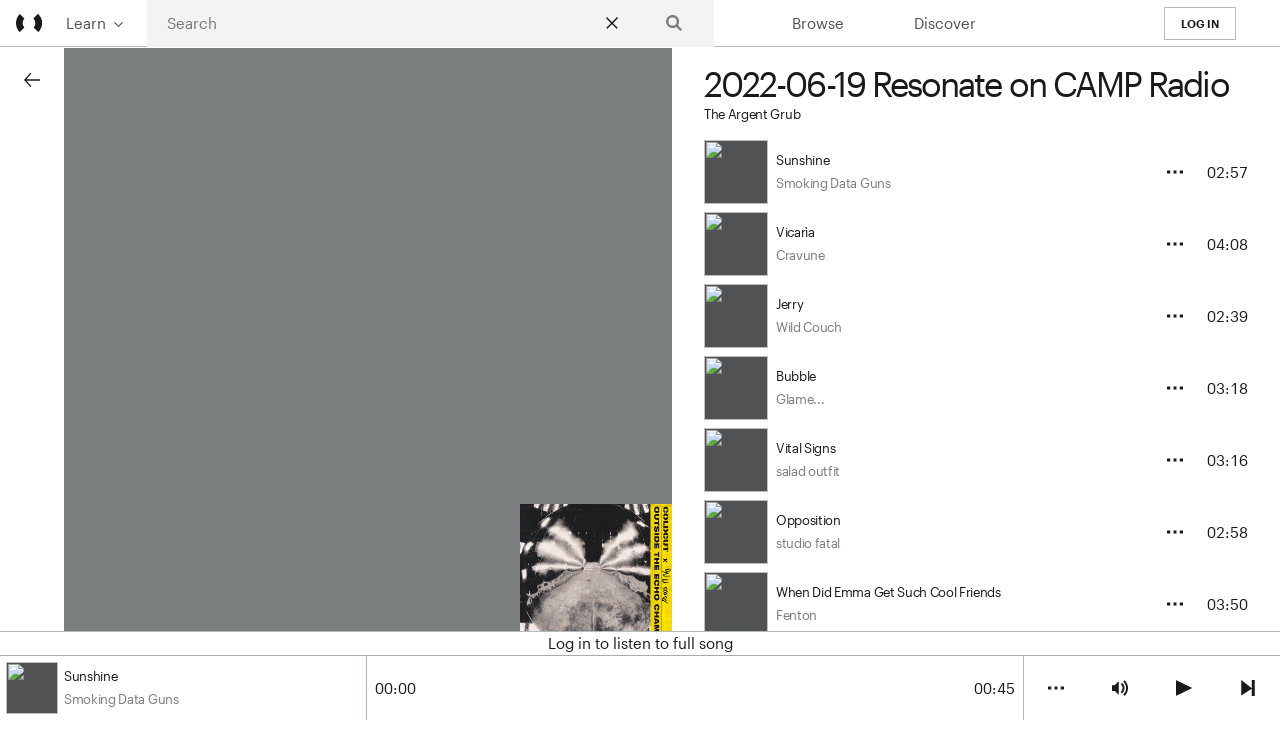

--- FILE ---
content_type: text/html; charset=utf-8
request_url: https://stream.resonate.coop/u/18562/playlist/2022-06-19-resonate-on-camp-radio
body_size: 10331
content:
<!DOCTYPE html><html lang="en" dir="ltr"><head><meta charset="utf-8"><meta http-equiv="x-ua-compatible" content="ie=edge"><title>Resonate</title><meta name="viewport" content="width=device-width,initial-scale=1"><link rel="manifest" href="/manifest.json"><link rel="preload" as="style" href="/5afd24fc5addb11a.bundle.css" onload="this.rel=&quot;stylesheet&quot;"><script src="/b38e04cf35156d84.bundle.js" defer=""></script><script>!function(e){try{var t=e.supports("preload")}catch(r){}if(!t)for(var l=document.querySelectorAll("link[rel=preload][as=style]"),n=0,a=l.length;n<a;n++){var c=document.createElement("link");c.rel="stylesheet",c.href=l[n].href,document.head.append(c)}}(document.createElement("link").relList)</script><meta charset="utf-8"><style>:root {
            --sans-serif: -apple-system, BlinkMacSystemFont, 'avenir next', avenir, helvetica, 'helvetica neue', ubuntu, roboto, noto, 'segoe ui', arial, sans-serif;
            --serif: georgia, serif;
            --code: consolas, monaco, monospace;

            --font-size-headline: 6rem;
            --font-size-subheadline: 5rem;
            --font-size-1: 6.375rem;
            --font-size-1-l: 6.375rem;
            --font-size-1-s: 5.5625rem;
            --font-size-2: 3.9375rem;
            --font-size-2-l: 3.9375rem;
            --font-size-2-s: 3.4375rem;
            --font-size-3: 2.4375rem;
            --font-size-3-l: 2.4375rem;
            --font-size-3-s: 2.125rem;
            --font-size-4: 1.5rem;
            --font-size-4-l: 1.5rem;
            --font-size-4-s: 1.3125rem;
            --font-size-5: .9375rem;
            --font-size-5-l: 0.9375rem;
            --font-size-5-s: 0.8125rem;
            --font-size-6: .8125rem;
            --font-size-6-l: 0.8125rem;
            --font-size-6-s: 0.6875rem;
            --font-size-7: .75rem;
            --font-size-7-l: 0.75rem;
            --font-size-7-s: 0.625rem;

            --font-size-vw-1: 7vw;
            --font-size-vw-2: 6vw;
            --font-size-vw-3: 5vw;
            --font-size-vw-4: 4vw;
            --font-size-vw-5: 3vw;
            --font-size-vw-6: 2vw;
            --font-size-vw-7: 1.3vw;

            --letter-spacing-tight:-.05em;
            --letter-spacing-1:.1em;
            --letter-spacing-2:.25em;

            --line-height-solid: 1;
            --line-height-title: 1.25;
            --line-height-copy: 1.5;

            --measure: 30em;
            --measure-narrow: 20em;
            --measure-wide: 34em;

            --spacing-none: 0;
            --spacing-extra-small: .25rem;
            --spacing-small: .5rem;
            --spacing-medium: 1rem;
            --spacing-large: 2rem;
            --spacing-extra-large: 4rem;
            --spacing-extra-extra-large: 8rem;
            --spacing-extra-extra-extra-large: 16rem;
            --spacing-copy-separator: 1.5em;

            --height-1: 1rem;
            --height-2: 2rem;
            --height-3: 4rem;
            --height-4: 8rem;
            --height-5: 16rem;

            --width-1: 1rem;
            --width-2: 2rem;
            --width-3: 4rem;
            --width-4: 8rem;
            --width-5: 16rem;

            --max-width-1: 1rem;
            --max-width-2: 2rem;
            --max-width-3: 4rem;
            --max-width-4: 8rem;
            --max-width-5: 16rem;
            --max-width-6: 32rem;
            --max-width-7: 48rem;
            --max-width-8: 64rem;
            --max-width-9: 96rem;

            --border-radius-none: 0;
            --border-radius-1: .125rem;
            --border-radius-2: .25rem;
            --border-radius-3: .5rem;
            --border-radius-4: 1rem;
            --border-radius-circle: 100%;
            --border-radius-pill: 9999px;

            --border-width-none: 0;
            --border-width-1: .125rem;
            --border-width-2: .25rem;
            --border-width-3: .5rem;
            --border-width-4: 1rem;
            --border-width-5: 2rem;

            --box-shadow-1: 0px 0px 4px 2px rgba( 0, 0, 0, 0.2 );
            --box-shadow-2: 0px 0px 8px 2px rgba( 0, 0, 0, 0.2 );
            --box-shadow-3: 2px 2px 4px 2px rgba( 0, 0, 0, 0.2 );
            --box-shadow-4: 2px 2px 8px 0px rgba( 0, 0, 0, 0.2 );
            --box-shadow-5: 4px 4px 8px 0px rgba( 0, 0, 0, 0.2 );

            --black: hsl(210, 4%, 10%);
            --near-black: hsl(195, 2% , 32%);
            --dark-gray: hsl(200, 2%, 49%);
            --mid-gray: hsl(197, 5%, 72%);
            --gray: hsl(197, 10%, 86%);
            --silver: #999;
            --light-silver: #aaa;
            --moon-gray: #ccc;
            --light-gray: hsl(195, 25%, 94%);
            --near-white: hsl(200, 13%, 95%);
            --white: #fff;

            --transparent:transparent;

            --black-90: rgba(0,0,0,.9);
            --black-80: rgba(0,0,0,.8);
            --black-70: rgba(0,0,0,.7);
            --black-60: rgba(0,0,0,.6);
            --black-50: rgba(0,0,0,.5);
            --black-40: rgba(0,0,0,.4);
            --black-30: rgba(0,0,0,.3);
            --black-20: rgba(0,0,0,.2);
            --black-10: rgba(0,0,0,.1);
            --black-05: rgba(0,0,0,.05);
            --black-025: rgba(0,0,0,.025);
            --black-0125: rgba(0,0,0,.0125);

            --white-90: rgba(255,255,255,.9);
            --white-80: rgba(255,255,255,.8);
            --white-70: rgba(255,255,255,.7);
            --white-60: rgba(255,255,255,.6);
            --white-50: rgba(255,255,255,.5);
            --white-40: rgba(255,255,255,.4);
            --white-30: rgba(255,255,255,.3);
            --white-20: rgba(255,255,255,.2);
            --white-10: rgba(255,255,255,.1);
            --white-05: rgba(255,255,255,.05);
            --white-025: rgba(255,255,255,.025);
            --white-0125: rgba(255,255,255,.0125);

            --dark-red:  #e7040f;
            --red:  #ff4136;
            --light-red:  #ff725c;
            --orange:  #ff6300;
            --gold:  #ffb700;
            --yellow:  #ffd700;
            --light-yellow:  #fbf1a9;
            --purple:  #5e2ca5;
            --light-purple:  #a463f2;
            --dark-pink:  #d5008f;
            --hot-pink: #ff41b4;
            --pink:  #ff80cc;
            --light-pink:  #ffa3d7;
            --dark-green:  #137752;
            --green: #A6FF7C;
            --light-green:  #9eebcf;
            --navy:  #001b44;
            --dark-blue:  #00449e;
            --blue:  #357edd;
            --light-blue:  #96ccff;
            --lightest-blue:  #cdecff;
            --washed-blue:  #f6fffe;
            --washed-green:  #e8fdf5;
            --washed-yellow:  #fffceb;
            --washed-red:  #ffdfdf;
          }</style><link rel="preload" as="font" crossorigin="" href="https://static.resonate.is/fonts/Graphik-Semibold.woff2"><link rel="preload" as="font" crossorigin="" href="https://static.resonate.is/fonts/Graphik-Semibold.woff"><link rel="preload" as="font" crossorigin="" href="https://static.resonate.is/fonts/Graphik-Regular.woff2"><link rel="preload" as="font" crossorigin="" href="https://static.resonate.is/fonts/Graphik-Regular.woff"><link rel="apple-touch-icon" sizes="180x180" href="https://static.resonate.is/pwa_assets/apple-touch-icon.png"><link rel="icon" type="image/png" sizes="32x32" href="https://static.resonate.is/pwa_assets/favicon-32x32.png"><link rel="icon" type="image/png" sizes="16x16" href="https://static.resonate.is/pwa_assets/favicon-16x16.png"><meta name="fragment" content="!"><meta name="msapplication-TileColor" content="#ffffff"><meta name="theme-color" content="#ffffff"><style>.no-js { display: none }</style><noscript><style>.no-js { display: block!important }
        .js { display: none }</style></noscript></head><body><div id="app"><header role="banner" class="bg-white black bg-white--light black--light bg-black--dark white--dark fixed sticky-l left-0 top-0-l bottom-0 right-0 w-100 z-9999 flex items-center bt bt-0-l bb-l bw b--mid-gray b--mid-gray--light b--near-black--dark" style="height:3rem;height:calc(3rem - 1px)"><h1 class="ma0 pa0 h-100"><a class="link flex items-center flex-shrink-0 h-100 ph2 ml2 overflow-hidden" href="/discover" title="Resonate"><svg viewbox="0 0 16 16" class="icon icon-logo icon--sm"><use xlink:href="#icon-logo"></use></svg></a></h1><nav role="navigation" class="relative dropdown-navigation--focus"><ul role="menu" class="list ma0 pa0 bg-white bg-white--light bg-black--dark bg-transparent-l fixed w-100 w-auto-l top-0 left-0 flex relative-l flex-l bb bb-0-l bw b--mid-gray b--mid-gray--light b--near-black--dark"><li class="flex flex-auto-l w-100-l justify-center" tabindex="0" role="menuitem"><button title="Open learn menu" class="bg-transparent near-black near-black--light near-white--dark bn dropdown-toggle grow pa3"><div class="flex justify-center items-center"><span>Learn</span><div class="ph2"><svg viewbox="0 0 16 16" class="icon icon-caret-down icon--xxs"><use xlink:href="#icon-caret-down"></use></svg></div></div></button><ul role="menu" class="bg-white black bg-black--dark white--dark bg-white--light black--light ba bw b--mid-gray b--mid-gray--light b--near-black--dark list ma0 pa0 absolute right-0 dropdown z-999 top-100" style="left:0;width:120px"><li><a class="link db w-100 ph3 pv2 bg-animate hover-bg-light-gray hover-bg-light-gray--light hover-bg-dark-gray--dark" href="https://resonate.coop/pricing" target="_blank">Pricing</a></li><li><a class="link db w-100 ph3 pv2 bg-animate hover-bg-light-gray hover-bg-light-gray--light hover-bg-dark-gray--dark" href="https://resonate.coop/coop" target="_blank">The Co-op</a></li><li><a class="link db w-100 ph3 pv2 bg-animate hover-bg-light-gray hover-bg-light-gray--light hover-bg-dark-gray--dark" href="/faq">FAQ</a></li><li><a class="link db w-100 ph3 pv2 bg-animate hover-bg-light-gray hover-bg-light-gray--light hover-bg-dark-gray--dark" href="https://community." target="_blank">Forum</a></li></ul></li><li class="flex w-100 justify-end clip-l" role="menuitem"><button class="dn-l mr4 bn bg-transparent pa0"><div class="flex items-center justify-center"><svg viewbox="0 0 16 16" class="icon icon-search icon--sm"><use xlink:href="#icon-search"></use></svg></div></button></li></ul></nav><div class="search flex-l justify-center-l w-100-l"><button class="js bn dn db-l bg-transparent flex-l justify-center-l w-100-l flex-l items-center pointer" onclick="style=&quot;height:3rem&quot"><svg viewbox="0 0 16 16" class="icon icon-search icon--sm"><use xlink:href="#icon-search"></use></svg> <span class="db pl3 near-black near-black--light near-white--dark">Search</span></button></div><nav role="navigation" aria-label="Main navigation" class="dropdown-navigation flex w-100 flex-auto justify-end-l"><ul class="flex list ma0 pa0 w-100 w-90-l justify-around items-center mr3" role="menu"><li class="flex flex-auto w-100 justify-center relative" role="menuitem"><a href="/artists" class="dn db-l link near-black near-black--light near-white--dark pv2 ph3">Browse</a> <a href="javascript:;" class="db dn-l link near-black near-black--light near-white--dark pv2 ph3" title="Open Browse Menu">Browse</a></li><li class="flex flex-auto w-100 justify-center relative" role="menuitem"><a href="/discover" class="link db near-black near-black--light near-white--dark pv2 ph3">Discover</a></li><li class="flex flex-auto w-100 justify-center" role="divider"></li><li class="dn flex-auto justify-center w-100 grow" role="menuitem"><a class="link pv1 ph3 ttu ba b--mid-gray b--dark-gray--dark db f6 b white-space-no-wrap" href="undefined/api/v3/user/connect/resonate">Log In</a></li><li class="flex flex-auto w-100 justify-center" role="divider"></li><li class="dn flex-auto justify-center w-100" role="menuitem"><button title="Open menu" class="bg-transparent bn dropdown-toggle w-100 pa2 grow"><span class="flex justify-center items-center"><div class="fl w-100 mw2"><div class="db aspect-ratio aspect-ratio--1x1 bg-dark-gray bg-dark-gray--dark"><figure class="ma0"><img src="data:image/svg+xml;charset=utf-8,%3Csvg xmlns%3D&#039;http%3A%2F%2Fwww.w3.org%2F2000%2Fsvg&#039; width%3D&#039;60&#039; height%3D&#039;60&#039; viewBox%3D&#039;0 0 60 60&#039;%2F%3E" width="60" height="60" class="aspect-ratio--object z-1"><figcaption class="clip"></figcaption></figure></div></div><div class="ph2"><svg viewbox="0 0 16 16" class="icon icon-caret-down icon--xxs"><use xlink:href="#icon-caret-down"></use></svg></div></span></button><ul class="bg-white black bg-black--dark white--dark bg-white--light black--light ba bw b--mid-gray b--mid-gray--light b--near-black--dark list ma0 pa0 absolute right-0 dropdown z-999 bottom-100 top-100-l" style="width:100vw;left:auto;max-width:18rem;margin-top:-1px" role="menu"><li role="menuitem" class="pt3"><div class="flex flex-auto items-center ph3"><span class="b"></span></div></li><li class="bb bw b--mid-gray b--mid-gray--light b--near-black--dark mv3" role="separator"></li><li class="dn items-center ph3" role="menuitem"><b>0</b><div class="flex flex-auto justify-end"></div></li><li class="bb bw b--mid-gray b--mid-gray--light b--near-black--dark mt3 mb2" role="separator"></li><li class="mb1" role="menuitem"><div class="theme-switcher-component flex flex-column w-100 pa2"><fieldset class="ma0 pa0 bn"><legend class="lh-copy f5 clip">Theme</legend><div class="flex w-100"><div class="flex items-center flex-auto"><input tabindex="-1" type="radio" name="theme" id="chooseDark" value="dark"><label tabindex="0" class="flex flex-auto items-center justify-center w-100" for="chooseDark"><div class="pv3 flex justify-center w-100 flex-auto"><svg viewbox="0 0 16 16" class="icon icon-circle icon--sm icon icon--sm fill-white fill-black--dark fill-white--light"><use xlink:href="#icon-circle"></use></svg></div><div class="pv3 flex w-100 flex-auto">Dark</div></label></div><div class="flex items-center flex-auto"><input tabindex="-1" type="radio" name="theme" checked="" id="chooseLight" value="light"><label tabindex="0" class="flex flex-auto items-center justify-center w-100" for="chooseLight"><div class="pv3 flex justify-center w-100 flex-auto"><svg viewbox="0 0 16 16" class="icon icon-circle icon--sm icon icon--sm fill-white fill-black--dark fill-white--light"><use xlink:href="#icon-circle"></use></svg></div><div class="pv3 flex w-100 flex-auto">Light</div></label></div><div class="flex items-center flex-auto"><input tabindex="-1" type="radio" name="theme" id="chooseAuto" value="auto"><label tabindex="0" class="flex flex-auto items-center justify-center w-100" for="chooseAuto"><div class="pv3 flex justify-center w-100 flex-auto"><svg viewbox="0 0 16 16" class="icon icon-circle icon--sm icon icon--sm fill-white fill-black--dark fill-white--light"><use xlink:href="#icon-circle"></use></svg></div><div class="flex flex-auto w-100 pv3">Auto</div></label></div></div></fieldset></div></li><li class="bb bw b--mid-gray b--mid-gray--light b--near-black--dark mv2" role="separator"></li><li class="mb1" role="menuitem"><a class="link db pv2 pl3" target="_blank" href="/account">Account</a></li><li class="mb1" role="menuitem"><a class="link db pv2 pl3" href="/faq">FAQ</a></li><li class="mb1" role="menuitem"><a class="link db pv2 pl3" target="blank" href="https:///support">Support</a></li><li class="mb1" role="menuitem"><a class="link db pv2 pl3" href="/settings">Settings</a></li><li class="bb bw b--mid-gray b--mid-gray--light b--near-black--dark mb3" role="separator"></li><li class="dn pr3 pb3" role="menuitem"><div class="flex justify-end"><button type="button" class="ttu near-black near-black--light near-white--dark f6 ba b--mid-gray b--mid-gray--light b--dark-gray--dark pv2 ph4 bg-transparent bn bn b flex-shrink-0 f5 grow" style="outline:solid 1px var(--near-black);outline-offset:-1px">Log out</button></div></li></ul></li></ul></nav></header><main class="flex flex-column flex-auto w-100"><div class="flex flex-column flex-row-l flex-auto w-100"><div class="flex flex-column sticky top-0 top-3-l z-999"><div class="sticky top-0 z-999 top-3-l z-999 bg-near-black bg-transparent-l"><button class="bg-white black bg-black--dark white--dark bg-white--light black--light br1 bn w2 h2 ma2 ma3-l" style="padding:0"><div class="flex items-center justify-center"><svg viewbox="0 0 16 16" class="icon icon-arrow icon--sm"><use xlink:href="#icon-arrow"></use></svg></div></button></div></div><div class="flex flex-column flex-auto flex-row-l pb6"><div class="flex flex-column w-100 w-50-l flex-auto flex-row-l mb5 mb0-l"><div class="flex flex-column flex-auto w-100"><div class="sticky bg-dark-gray" style="top:3rem"><a href="/u/18562/playlist/2022-06-19-resonate-on-camp-radio" class="link"><article class="cf"><div class="fl w-100"><div class="db aspect-ratio aspect-ratio--1x1 bg-dark-gray bg-dark-gray--dark dim"><span role="img" class="aspect-ratio--object bg-center cover" style="background-image:url(data:image/svg+xml;charset=utf-8,%3Csvg xmlns%3D&#039;http%3A%2F%2Fwww.w3.org%2F2000%2Fsvg&#039; width%3D&#039;600&#039; height%3D&#039;600&#039; viewBox%3D&#039;0 0 600 600&#039;%2F%3E)"></span></div></div></article></a><div class="flex items-center absolute z-999 right-0 mr1-l" style="top:100%"><div><div class="db dn-l relative"><button type="button" class="bg-transparent bn bn b flex-shrink-0 grow w3 h3" title="Open mobile menu"><div class="flex items-center justify-center"><svg viewbox="0 0 16 16" class="icon icon-dropdown icon--sm"><use xlink:href="#icon-dropdown"></use></svg></div></button></div><div class="menu_button dn db-l relative"><button type="button" class="bg-transparent bn bn b flex-shrink-0 grow w3 h3" title="Menu button"><div class="flex items-center justify-center"><svg viewbox="0 0 16 16" class="icon icon-dropdown icon--sm"><use xlink:href="#icon-dropdown"></use></svg></div></button></div></div></div></div></div></div><div class="flex flex-column flex-auto w-100 w-50-l ph2 ph4-l"><div class="flex mt3"><h2 class="flex flex-column f3 fw4 lh-title ma0 mt0"><small class="flex"><a href="/u/" class="link lh-copy f5"></a></small></h2><div class="flex flex-auto items-center"></div></div><section id="release-content" class="flex flex-column flex-auto pt2 mb4"><div class="flex flex-column flex-auto h-100 pt2 pb5"><ul class="playlist flex flex-auto flex-column list ma0 pa0"></ul></div><div class="flex flex-column"></div></section></div></div></div></main><footer class="footer-component bg-black white flex flex-column flex-row-reverse-l flex-row-l pt4 pb5"><div class="flex flex-auto flex-column items-start flex-row-l justify-around-l mh4 mh3-l"><div class="flex flex-column h-100"><dl><dt class="ttu mb2">Learn</dt><dd class="ma0 pb2"><a class="link mid-gray pa0 lh-copy" href="https://resonate.coop/pricing" target="_blank" rel="noopener noreferer">Pricing</a></dd><dd class="ma0 pb2"><a class="link mid-gray pa0 lh-copy" href="https://resonate.coop/coop" target="_blank" rel="noopener noreferer">The Co-op</a></dd><dd class="ma0 pb2"><a class="link mid-gray pa0 lh-copy" href="https://community.resonate.coop/c/blog/104" target="_blank" rel="noopener noreferer">Blog</a></dd><dd class="ma0 pb2"><a class="link mid-gray pa0 lh-copy" href="https://community.resonate.coop/docs" target="_blank" rel="noopener noreferer">Handbook</a></dd></dl><p class="dark-gray f5 ttu">© 2015-2026 Resonate Coop</p></div><div class="flex flex-column h-100"><dl><dt class="ttu mb2">Community</dt><dd class="ma0 pb2"><a class="link mid-gray pa0 lh-copy" href="https://resonate.coop/join" target="_blank" rel="noopener noreferer">Join</a></dd><dd class="ma0 pb2"><a class="link mid-gray pa0 lh-copy" href="https://resonate.coop/volunteering" target="_blank" rel="noopener noreferer">Volunteering</a></dd><dd class="ma0 pb2"><a class="link mid-gray pa0 lh-copy" href="https://resonate.coop/team" target="_blank" rel="noopener noreferer">Team</a></dd><dd class="ma0 pb2"><a class="link mid-gray pa0 lh-copy" href="https://community.resonate.coop" target="_blank" rel="noopener noreferer">Forum</a></dd></dl><div class="flex flex-column h-100 justify-end"><p class="dark-gray f5"><a class="link ttu" href="https://resonate.coop/terms-conditions">Terms + Conditions</a></p></div></div><div class="flex flex-column h-100"><dl><dt class="ttu mb2">Connect</dt><dd class="ma0 pb2"><a class="link mid-gray ttu pa0 lh-copy mr2" href="https://twitter.com/resonatecoop" target="_blank" rel="noopener noreferer">TW</a> <a class="link mid-gray ttu pa0 lh-copy mr2" href="https://www.facebook.com/resonatecoop" target="_blank" rel="noopener noreferer">FB</a> <a class="link mid-gray ttu pa0 lh-copy mr2" href="https://www.instagram.com/resonate_coop/" target="_blank" rel="noopener noreferer">IG</a> <a class="link mid-gray ttu pa0 lh-copy mr2" href="https://resonate.coop/new/the-blog/feed/" target="_blank" rel="noopener noreferer">RSS</a></dd><dd class="ma0 pb2"><a class="link mid-gray pa0 lh-copy" href="https://resonate.coop/contact" target="_blank" rel="noopener noreferer">Contact</a></dd></dl><div class="flex flex-column h-100 justify-end"><p class="dark-gray f5"><a class="link ttu" href="https://resonate.coop/privacy-policy">Privacy Policy</a></p></div></div><div class="mb4 mb0-l flex flex-column h-100"><dl><dt class="ttu mb2">Code</dt><dd class="ma0 pb2"><a class="link mid-gray pa0 lh-copy" href="https://docs.resonate.coop" target="_blank" rel="noopener noreferer">Documentation</a></dd><dd class="ma0 pb2"><a class="link mid-gray pa0 lh-copy" href="https://github.com/resonatecoop" target="_blank" rel="noopener noreferer">GitHub</a></dd><dd class="ma0 pb2"><a class="link mid-gray pa0 lh-copy" href="https://github.com/resonatecoop/resonate/issues" target="_blank" rel="noopener noreferer">Report a problem</a></dd><dd class="ma0 pb2"><a class="link mid-gray pa0 lh-copy" href="https://opencollective.com/resonate" target="_blank" rel="noopener noreferer">Donate</a></dd></dl><div class="flex flex-column h-100 justify-end"><p class="dark-gray f5">7.2.1</p></div></div></div><div><a href="/" title="Resonate" class="link dib"><svg viewbox="0 0 16 16" class="icon icon-resonate icon--full-width fill-white mh4 mh3-l pa3"><use xlink:href="#icon-resonate"></use></svg></a></div></footer></div><svg xmlns="http://www.w3.org/2000/svg" xmlns:xlink="http://www.w3.org/1999/xlink" style="display:none" width="100" height="100"><symbol viewbox="0 0 100 100" id="icon-logo"><path d="M25.5 50.6c0-6.9 2.8-13.1 7.4-17.6L15 15l-.3.3a49.8 49.8 0 0 0-.3 70.3l18-18a24.4 24.4 0 0 1-6.8-17ZM96 70.1a49.7 49.7 0 0 0-10.7-54.8L85 15 67 33a24.4 24.4 0 0 1 .6 34.6l18 18c4.4-4.5 8-9.7 10.4-15.5Z"></path></symbol><symbol viewbox="0 0 100 100" id="icon-play"><path d="M2 98c-.3 0-.7-.1-1-.3-.7-.4-1-1-1-1.7V4c0-.7.3-1.3 1-1.6a2 2 0 0 1 2-.1l95.8 46c.8.3 1.2.9 1.2 1.7 0 .8-.4 1.4-1.2 1.8L3 97.8a4 4 0 0 1-1 .2z"></path></symbol><symbol viewbox="0 0 100 100" id="icon-pause"><path d="M35.9 100H2a2 2 0 0 1-1.5-.6A2 2 0 0 1 0 98V2.1C0 1.5.2 1 .6.6A2 2 0 0 1 2 0H36a2 2 0 0 1 1.5.6c.4.4.6.9.6 1.5v95.8a2 2 0 0 1-.6 1.5 2 2 0 0 1-1.5.6zm62 0H65.1a2 2 0 0 1-1.5-.6A2 2 0 0 1 63 98V2.1c0-.6.2-1.1.6-1.5A2 2 0 0 1 65 0h32.8a2 2 0 0 1 1.5.6c.4.4.6.9.6 1.5v95.8a2 2 0 0 1-.6 1.5 2 2 0 0 1-1.5.6z"></path></symbol><symbol viewbox="0 0 100 100" id="icon-previous"><path d="M92 97V0L27 51V0H8v100h19V55z"></path></symbol><symbol viewbox="0 0 100 100" id="icon-next"><path d="M8 97V0l65 51V0h19v100H73V55z"></path></symbol><symbol viewbox="0 0 100 100" id="icon-check"><path d="M30.3 88l-.7 1L0 58.7 6.5 52l23 23.5 64-65.5 6.5 6.7-63.9 65.6z"></path></symbol><symbol viewbox="0 0 100 100" id="icon-volume"><path d="M77.2 98.3l-5.7-5.6c-.9-1-.9-2 0-3A54.7 54.7 0 0 0 86 36.2c-2.5-9.4-7.3-17.8-14.4-24.9-1-.9-1-1.8 0-2.8l5.7-5.7c1-1 1.9-1 2.8 0A66.4 66.4 0 0 1 97.6 33a65.5 65.5 0 0 1 0 34.8c-3 11.6-8.9 21.7-17.6 30.4-1 1-1.9 1-2.8 0zM64.3 82.6c-1 1-1.9 1-2.8 0L55.8 77c-.9-1-.9-2 0-3a32.1 32.1 0 0 0 9.8-23.5c0-9.2-3.3-17-9.8-23.6-1-.9-1-1.8 0-2.8l5.7-5.7c1-1 1.9-1 2.8 0a44.2 44.2 0 0 1 11.8 20.4c2.1 7.8 2.1 15.6 0 23.4-2 7.8-6 14.6-11.8 20.4zm-22-70.5v76.8a2 2 0 0 1-1.2 1.9c-.9.3-1.6.2-2.2-.4L17.3 68.7H2c-.5 0-1-.2-1.3-.6-.5-.3-.7-.8-.7-1.4V34.3c0-.6.2-1 .7-1.4.3-.4.8-.6 1.3-.6h15.3l21.6-21.7c.6-.6 1.3-.7 2.2-.4a2 2 0 0 1 1.3 1.9z"></path></symbol><symbol viewbox="0 0 100 100" id="icon-info"><path d="M50 100A50 50 0 1 0 50 0a50 50 0 0 0 0 100zm7.8-15.5H42V44.3h15.8v40.2zm.7-58.6c0 4.6-3.7 8-8.7 8-5 0-8.6-3.4-8.6-8 0-4.7 3.7-8.3 8.6-8.3 1.6 0 3 .4 4.3 1a8 8 0 0 1 4.4 7.3z"></path></symbol><symbol viewbox="0 0 100 100" id="icon-random"><path d="M73.6 22.8V14L100 26.8 73.6 39.6v-8.7C62.3 30.9 56 36 46.4 51 56 66 62.3 71 73.6 71.2v-8.7L100 75.3 73.6 88.1v-8.8c-14 0-21.9-5.7-32-20.7-12.2 19.7-20.8 27-37.5 27a4 4 0 1 1 0-8.1c13.6 0 20.4-6.3 32.1-25.4l.6-1-.6-1C24.5 30.8 17.7 24.5 4.1 24.5a4 4 0 1 1 0-8c16.7 0 25.3 7.2 37.6 26.9 10-15 17.9-20.7 31.9-20.7z"></path></symbol><symbol viewbox="0 0 100 100" id="icon-share"><path d="M81.54 36.57A18.38 18.38 0 0 0 100 18.28C100 8.18 91.72 0 81.54 0a18.37 18.37 0 0 0-18.47 18.28c0 1.56.21 3.07.58 4.52L32.84 38.28a18.5 18.5 0 0 0-14.38-6.8A18.37 18.37 0 0 0 0 49.76c0 10.1 8.26 18.28 18.46 18.28 5.58 0 10.58-2.45 13.96-6.33l31.15 15.74A18.37 18.37 0 0 0 81.54 100 18.38 18.38 0 0 0 100 81.72c0-10.1-8.28-18.29-18.46-18.29A18.5 18.5 0 0 0 67.1 70.3L36.25 54.71a18.28 18.28 0 0 0 .16-9.3l30.86-15.52a18.5 18.5 0 0 0 14.27 6.68z"></path></symbol><symbol viewbox="0 0 100 100" id="icon-dropdown"><path d="M0 40h20v20H0zM40 40h20v20H40zM80 40h20v20H80z"></path></symbol><symbol viewbox="0 0 100 100" id="icon-star"><path d="M99.4 41L75 65.3l6.1 32.3c.2 1-.1 1.6-.9 2.1-.3.2-.7.3-1.2.3-.4 0-.8 0-1.1-.3l-28-18-28 18c-.8.5-1.5.5-2.3 0-.8-.5-1-1.2-1-2L25 65.1.6 41.1c-.6-.7-.8-1.4-.4-2.3a2 2 0 0 1 2-1.3H34L48 1.4c.4-1 1-1.4 2-1.4s1.6.5 2 1.4l14 36h31.9c.9 0 1.6.5 2 1.4.3.9.1 1.6-.5 2.3z"></path></symbol><symbol viewbox="0 0 100 100" id="icon-plus"><path d="M60.4 100H39.6a2 2 0 0 1-1.5-.6 2 2 0 0 1-.6-1.5V62.5H2.1a2 2 0 0 1-1.5-.6 2 2 0 0 1-.6-1.5V39.6c0-.6.2-1.1.6-1.5a2 2 0 0 1 1.5-.6h35.4V2.1c0-.6.2-1.1.6-1.5a2 2 0 0 1 1.5-.6h20.8a2 2 0 0 1 1.5.6c.4.4.6.9.6 1.5v35.4h35.4a2 2 0 0 1 1.5.6c.4.4.6.9.6 1.5v20.8a2 2 0 0 1-.6 1.5 2 2 0 0 1-1.5.6H62.5v35.4a2 2 0 0 1-.6 1.5 2 2 0 0 1-1.5.6z"></path></symbol><symbol viewbox="0 0 100 100" id="icon-search"><path d="M74.7 63.9L100 89.2 89.2 100 63.9 74.7A40.9 40.9 0 1174.7 64zM41 66.5a25.6 25.6 0 100-51.2 25.6 25.6 0 000 51.2z"></path></symbol><symbol viewbox="0 0 100 100" id="icon-close"><path d="M50 42.5L8.4 0 0 8.6 41.6 51 2 91.4l8.4 8.6L50 59.6 89.6 100l8.4-8.6L58.4 51 100 8.6 91.6 0z"></path></symbol><symbol viewbox="0 0 100 100" id="icon-circle"><circle cx="50" cy="50" r="45" stroke-width="10"></circle></symbol><symbol viewbox="0 0 100 100" id="icon-square"><rect width="100" height="100" stroke-width="10"></rect></symbol><symbol viewbox="0 0 100 100" id="icon-add-fat"><path d="M50 100A50 50 0 1 1 50 0a50 50 0 0 1 0 100zm-4.5-26h9.4V55.8h17V47h-17V28.6h-9.4V47h-17v8.7h17V74z"></path></symbol><symbol viewbox="0 0 100 100" id="icon-arrow"><path d="M100 54.1H15l30.7 34.2-5.5 6.2L0 49.7 40.2 5l5.5 6.1L15 45.4h85z"></path></symbol><symbol viewbox="0 0 100 100" id="icon-download"><path d="M85 100H15.8c-.6 0-1-.2-1.3-.6-.3-.4-.5-.9-.5-1.5V85.4c0-.6.2-1.1.5-1.5.3-.4.7-.6 1.3-.6H85c.5 0 .9.2 1.2.6.3.4.5.9.5 1.5V98c0 .6-.2 1.1-.5 1.5-.3.4-.7.6-1.2.6zm1.2-67.2L51.6 74.4c-.4.4-.9.6-1.2.6-.4 0-.8-.2-1.3-.6L14.5 32.8c-.5-.7-.6-1.4-.4-2.4.3-.8.9-1.2 1.7-1.2h19V2c0-.6.2-1.1.5-1.5.3-.4.7-.6 1.2-.6h27.7c.5 0 1 .2 1.3.6.3.4.4.9.4 1.5v27h19c.8 0 1.4.5 1.7 1.3.3 1 .1 1.7-.4 2.4z"></path></symbol><symbol viewbox="0 0 18 18" id="icon-counter"><circle cx="2" cy="3" r="2"></circle><circle cx="9" cy="3" r="2"></circle><circle cx="16" cy="3" r="2"></circle><circle cx="2" cy="9" r="2"></circle><circle cx="9" cy="9" r="2"></circle><circle cx="16" cy="9" r="2"></circle><circle cx="2" cy="16" r="2"></circle><circle cx="9" cy="16" r="2"></circle><circle cx="16" cy="16" r="2"></circle></symbol><symbol viewbox="0 0 100 100" id="icon-caret-down"><path d="M50 63l42-42 8 8-50 50L0 29l8-8z"></path></symbol><symbol viewbox="0 0 315 44" id="icon-logo-wordmark"><path d="M101.5 8H97v28.5h4.5V20.9c0-7 3.7-8.8 9.4-9V7.5c-5.1.1-7.6 2.4-9.4 5.6V8Z"></path><path fill-rule="evenodd" clip-rule="evenodd" d="M112.4 22.1v.5c0 8.7 5.7 14.4 13.7 14.4 6.5 0 11.2-3 12.2-8.7h-4.5c-.6 3.3-3.2 5-7.6 5-5.8 0-9-3.7-9.1-10.1h21.4v-1.5c0-10.2-6.2-14.1-12.8-14.1-7.8 0-13.3 6-13.3 14.5Zm13.3-10.8c4.7 0 7.7 2.4 8.2 8.2h-16.7c.8-5 3.9-8.2 8.5-8.2Z"></path><path d="M146.9 27.7h-4.4c.3 5.9 4.3 9.3 11.1 9.3 7 0 10.5-3.5 10.5-8.7 0-6-4.2-7.3-10-8.4-5.2-1-6.7-2-6.7-4.5 0-2.4 2.2-4 5.4-4 3.6 0 5.3 1.3 6 4.4h4.3c-.7-6.2-5.1-8.2-10.2-8.2-4.5 0-9.6 2.7-9.6 8 0 5 2.5 7 9.8 8.3 4.5.9 6.7 1.8 6.7 4.8s-2 4.5-6.2 4.5c-4.6 0-6.4-2-6.7-5.5ZM203.8 8h-4.5v28.5h4.5V19.3c0-5.1 3.7-7.8 8-7.8 4.5 0 6.6 2.2 6.6 7.2v17.8h4.5V19c0-8.2-4.1-11.4-10-11.4-4.7 0-7.8 2.3-9.1 5V8Z"></path><path fill-rule="evenodd" clip-rule="evenodd" d="M241.4 19.8c-7.3 0-14.2 2.2-14.2 8.8 0 5.8 4.2 8.4 9.4 8.4 4.2 0 6.8-1.4 8.9-4v3.5h4.5V17.7c0-7.9-5-10.1-10.4-10.1-5.5 0-10.6 2.4-11.2 8.8h4.5c.4-3.4 2.6-5 6.5-5 4.3 0 6 1.8 6 6.3v2.1h-4Zm4 3.2v3.5c0 4.5-3.6 6.9-8.3 6.9-4 0-5.4-1.8-5.4-4.8 0-4.2 4.2-5.6 9.9-5.6h3.9Z"></path><path d="M257.6 11.9v17.5c0 4.4 2.5 7.5 7.6 7.5 1.9 0 3-.3 3.9-.6v-3.8c-1 .4-2 .6-3.5.6-2.3 0-3.5-1.4-3.5-4.2V12h6.6V8h-6.6V1.6h-4.5v6.5h-4.1v3.8h4Z"></path><path fill-rule="evenodd" clip-rule="evenodd" d="M272.1 22.1v.5c0 8.7 5.7 14.4 13.8 14.4 6.4 0 11.1-3 12.1-8.7h-4.5c-.6 3.3-3.2 5-7.6 5-5.8 0-8.9-3.7-9.1-10.1h21.4v-1.5c0-10.2-6.2-14.1-12.8-14.1-7.8 0-13.3 6-13.3 14.5Zm13.3-10.8c4.7 0 7.8 2.4 8.2 8.2H277c.7-5 3.8-8.2 8.4-8.2ZM166.6 22a14.7 14.7 0 1 1 29.4 0 14.7 14.7 0 0 1-29.4 0Zm14.7 11c6.2 0 10-4.3 10-10.7v-.4c0-6.6-3.9-10.8-10-10.8s-10 4.2-10 10.7v.5c0 6.5 3.8 10.7 10 10.7Z"></path><path d="M16.3 22.5c0-4.2 1.7-8 4.4-10.6L10 .9l-.2.2a30 30 0 0 0-.2 42.5l10.9-10.9a14.7 14.7 0 0 1-4.1-10.2Zm42.5 11.7a30 30 0 0 0-6.4-33l-.2-.2-10.9 10.9a14.8 14.8 0 0 1 .4 20.8l10.9 10.9a30 30 0 0 0 6.2-9.4Z"></path></symbol><symbol viewbox="0 0 74 74" id="icon-resonate"><path d="M0 2.38h1.66v1.87c.66-1.18 1.56-2 3.44-2.05v1.55c-2.1.1-3.44.76-3.44 3.34v5.73H0V2.38zM5.66 7.7v-.15c0-3.16 2.02-5.36 4.9-5.36 2.41 0 4.7 1.46 4.7 5.2v.53H7.36c.08 2.38 1.22 3.7 3.36 3.7 1.62 0 2.56-.6 2.78-1.82h1.66c-.36 2.1-2.1 3.2-4.46 3.2-2.95 0-5.05-2.08-5.05-5.3zm7.9-1.11c-.17-2.16-1.29-3.02-3-3.02-1.7 0-2.84 1.16-3.12 3.02h6.11zM16.73 9.6h1.62c.12 1.24.78 2.02 2.46 2.02 1.58 0 2.28-.54 2.28-1.65 0-1.1-.82-1.46-2.44-1.76-2.72-.5-3.64-1.26-3.64-3.07 0-1.94 1.9-2.94 3.54-2.94 1.88 0 3.5.76 3.78 3.02h-1.6c-.24-1.14-.88-1.64-2.2-1.64-1.2 0-1.98.6-1.98 1.5 0 .93.52 1.32 2.44 1.65 2.16.4 3.68.88 3.68 3.1 0 1.9-1.3 3.17-3.84 3.17-2.5 0-4-1.26-4.1-3.4zM37.61 2.38h1.66v1.65c.48-.97 1.64-1.83 3.36-1.83 2.16 0 3.68 1.18 3.68 4.21v6.41h-1.66V6.29c0-1.83-.78-2.65-2.46-2.65-1.54 0-2.92.97-2.92 2.85v6.33H37.6V2.38zM47.87 9.93c0-2.42 2.56-3.24 5.23-3.24h1.5v-.76c0-1.66-.64-2.36-2.24-2.36-1.43 0-2.23.6-2.4 1.88h-1.65c.22-2.38 2.12-3.25 4.14-3.25 2 0 3.81.82 3.81 3.73v6.89H54.6V11.5a3.77 3.77 0 01-3.25 1.5c-1.95 0-3.48-.94-3.48-3.07zm6.73-.76v-1.3h-1.43c-2.1 0-3.64.52-3.64 2.06 0 1.08.52 1.75 1.98 1.75 1.75 0 3.1-.9 3.1-2.51zM59.05 10.2V3.78h-1.5v-1.4h1.5V0h1.66v2.38h2.43v1.4h-2.43v6.26c0 1.02.46 1.52 1.3 1.52.51 0 .91-.08 1.27-.22v1.4c-.33.12-.74.22-1.42.22-1.9 0-2.81-1.12-2.81-2.76zM64.4 7.7v-.15c0-3.16 2.02-5.36 4.9-5.36 2.42 0 4.7 1.46 4.7 5.2v.53h-7.88c.08 2.38 1.22 3.7 3.36 3.7 1.62 0 2.56-.6 2.77-1.82h1.66c-.36 2.1-2.1 3.2-4.45 3.2-2.96 0-5.06-2.08-5.06-5.3zm7.9-1.11c-.16-2.16-1.28-3.02-3-3.02-1.7 0-2.84 1.16-3.12 3.02h6.12zM31 2.1a5.4 5.4 0 100 10.82A5.4 5.4 0 0031 2.1zm3.7 5.5c0 2.35-1.43 3.93-3.7 3.93-2.28 0-3.68-1.55-3.68-3.93v-.16c0-2.4 1.42-3.95 3.69-3.95 2.24 0 3.68 1.55 3.68 3.97v.14z"></path></symbol></svg><script>window.initialState=JSON.parse('{"components":{"header":{"user":{"uid":0,"ownedGroups":[]},"credits":0,"machine":{"scopes":["library","browse","search","logoutDialog"],"transitions":{"library":{"transitions":{"on":{"toggle":"off"},"off":{"toggle":"on"}},"state":"off","submachines":{},"_submachine":null,"_name":"nanobus","_starListeners":[],"_listeners":{}},"browse":{"transitions":{"on":{"toggle":"off"},"off":{"toggle":"on"}},"state":"off","submachines":{},"_submachine":null,"_name":"nanobus","_starListeners":[],"_listeners":{}},"search":{"transitions":{"on":{"toggle":"off"},"off":{"toggle":"on"}},"state":"off","submachines":{},"_submachine":null,"_name":"nanobus","_starListeners":[],"_listeners":{}},"logoutDialog":{"transitions":{"open":{"close":"close"},"close":{"open":"open"}},"state":"close","submachines":{},"_submachine":null,"_name":"nanobus","_starListeners":[],"_listeners":{}}},"_name":"nanobus","_starListeners":[],"_listeners":{"search:toggle":[null],"logoutDialog:open":[null],"nav:toggle":[null],"browse:toggle":[null],"library:toggle":[null]}},"resolved":false,"href":"/u/18562/playlist/2022-06-19-resonate-on-camp-radio"},"theme-switcher-header":{"machine":{"scopes":["theme"],"transitions":{"theme":{"transitions":{"dark":{"toggle":"light"},"light":{"toggle":"dark"}},"state":"light","submachines":{},"_submachine":null,"_name":"nanobus","_starListeners":[],"_listeners":{}}},"_name":"nanobus","_starListeners":[],"_listeners":{"theme:toggle":[null]}}},"menu-button-options-playlist-undefined":{"machine":{"scopes":["dialog"],"transitions":{"dialog":{"transitions":{"open":{"close":"close"},"close":{"open":"open"}},"state":"close","submachines":{},"_submachine":null,"_name":"nanobus","_starListeners":[],"_listeners":{}}},"_name":"nanobus","_starListeners":[],"_listeners":{"dialog:open":[null]}},"selection":["share","profile"],"data":{"url":"https://undefined/u/18562/playlist/2022-06-19-resonate-on-camp-radio"},"menuItems":[{"iconName":"info","text":"Artist Page","actionName":"profile"},{"iconName":"share","text":"Share","actionName":"share"}],"orientation":"topright","iconName":"dropdown","hover":false,"size":"md"},"playlist-18562-2022-06-19-resonate-on-camp-radio":{"playlist":[],"various":false,"hideMenu":false,"hideCount":false,"type":"default"},"footer":{}},"events":{"DOMCONTENTLOADED":"DOMContentLoaded","DOMTITLECHANGE":"DOMTitleChange","REPLACESTATE":"replaceState","PUSHSTATE":"pushState","NAVIGATE":"navigate","POPSTATE":"popState","RENDER":"render"},"cache":null,"href":"/u/18562/playlist/2022-06-19-resonate-on-camp-radio","query":{},"route":"u/:id/playlist/:slug","params":{"id":"18562","slug":"2022-06-19-resonate-on-camp-radio"},"meta":{},"version":"7.2.1","beta":false,"messages":[],"title":"Resonate","credits":0,"resolved":false,"library":{"items":[]},"user":{"uid":0,"ownedGroups":[]},"tracks":[],"albums":[],"notification":{"permission":false},"label":{"data":{},"artists":{"items":[],"numberOfPages":1},"discography":{"items":[],"numberOfPages":1},"albums":{"items":[],"numberOfPages":1},"tracks":[]},"labels":{"items":[],"numberOfPages":1},"artists":{"items":[],"numberOfPages":1},"artist":{"data":{},"label":{},"artists":{"items":[],"numberOfPages":1},"discography":{"items":[],"numberOfPages":1},"latestRelease":{"items":[]},"topTracks":{"items":[]},"tracks":[]},"u":{"data":[],"playlists":{"items":[],"numberOfPages":1}},"latestTracks":{"count":0,"items":[]},"track":{"data":{"track":{}}},"tag":{"items":[]},"playlist":{"data":{}},"playlists":{"items":[]},"featuredReleases":{"items":[]},"releases":{"items":[]},"release":{"data":{"images":{}},"tracks":[]},"search":{"notFound":false,"q":"","results":[],"placeholder":"search by name, artist, album, tag"}}')</script></body></html>

--- FILE ---
content_type: application/javascript; charset=utf-8
request_url: https://stream.resonate.coop/b38e04cf35156d84.bundle.js
body_size: 291510
content:
!function e(t,r,n){function a(o,s){if(!r[o]){if(!t[o]){var u="function"==typeof require&&require;if(!s&&u)return u(o,!0);if(i)return i(o,!0);var l=new Error("Cannot find module '"+o+"'");throw l.code="MODULE_NOT_FOUND",l}var c=r[o]={exports:{}};t[o][0].call(c.exports,(function(e){return a(t[o][1][e]||e)}),c,c.exports,e,t,r,n)}return r[o].exports}for(var i="function"==typeof require&&require,o=0;o<n.length;o++)a(n[o]);return a}({1:[function(e,t,r){"use strict";var n=function(e){return e&&e.__esModule?e:{default:e}};Object.defineProperty(r,"__esModule",{value:!0}),r.browser=void 0;const a=e(100),i=n(e(814)),o=(n(e(114)),n(e(128))),s=(n(e(127)),n(e(126)));r.browser=t=>{a.isBrowser&&(null!==localStorage&&(localStorage.DISABLE_NANOTIMING=!0,localStorage.logLevel="info"),e(803),t.use((0,o.default)("/sw.js",{scope:"/"})),"Notification"in window&&t.use((0,s.default)()),t.use(i.default.theme()),t.use(i.default.tabbing()),t.use(i.default.offlineDetect()),t.use(i.default.visibility()))}},{100:100,114:114,126:126,127:127,128:128,803:803,814:814}],2:[function(e,t,r){"use strict";const n=e(130),a=e(113),i=e(226),{getAPIServiceClientWithAuth:o}=e(810)({apiHost:"https://stream.resonate.coop",base:"/api/v3"}),{isBrowser:s}=e(100);s&&e(112),t.exports=class extends n{constructor(e,t,r){super(e),this.emit=r,this.state=t,this.local=t.components[e]={},this._update=this._update.bind(this)}createElement(t){return this.local.query=t.query,this.chart||(this._element=function(){var e=document.createElement("div");return e.setAttribute("class","bg-light-gray bg-light-gray--light bg-dark-gray--dark br3 ma2 pt3 pr1 flex flex-auto w-100 relative "+arguments[0]+"-chart"),e}(this._name)),function(){var t=e(674),r=document.createElement("div");return r.setAttribute("class","flex flex-auto w-100"),t(r,["\n        ",arguments[0],"\n      "]),r}(this._element)}initChart(e,t){const r=t.data||{labels:[],series:[]},n=t.type||"Bar",i=t.options||{},o=t.responsiveOptions||[];return new a[n](`.${this._name}-chart`,r,i,o)}load(e){this._update()}async _update(){const e=Object.assign({},this.local.query),t={yearly:"MMM y"}[this.local.query.period]||"MMM";try{const r=o(this.state.user.token),n=await r("plays"),s=await n.getUserStats(e),{body:u}=s,l="Bar",c={fullWidth:!0,showArea:!1,showPoint:!1,showGrid:!1,showLine:!1,width:"100%",showGridBackground:!0,low:1,classNames:{gridMinor:"ct-grid-minor"},axisY:{labelInterpolationFnc:e=>Number(e).toLocaleString(),showMinorGrid:!0,type:a.AutoScaleAxis,scale:"log10"},axisX:{type:a.FixedScaleAxis,divisor:6,showGrid:!1,labelInterpolationFnc:e=>{const r=new Date(e);return i(r,t)}}},f=u.data.sort((e,t)=>new Date(e.date)-new Date(t.date)).map(e=>({x:new Date(e.date),y:e.plays}));this.chart=this.initChart(this._element,{type:l,data:{series:[{name:"monthly earnings",data:f}]},options:c})}catch(r){this.emit("error",r)}}update(e){return e.query.from===this.local.query.from&&e.query.to===this.local.query.to&&e.query.type===this.local.query.type&&e.query.period===this.local.query.period||(this.local.query=Object.assign({},e.query),this._update()),!1}}},{100:100,112:112,113:113,130:130,226:226,674:674,810:810}],3:[function(e,t,r){"use strict";const n=e(130),a=e(671),i=e(831),o=e(834),s=e(691),u=e(722),l=e(22),c=e(840),f=e(829);t.exports=class extends n{constructor(e,t,r){super(e),this.state=t,this.emit=r,this.local=t.components[e]=Object.create({machine:s("idle",{idle:{start:"loading"},loading:{resolve:"data",reject:"error",reset:"idle"},data:{reset:"idle",start:"loading"},error:{reset:"idle",start:"loading"}}),events:s.parallel({loader:s("off",{on:{toggle:"off"},off:{toggle:"on"}})})}),this.local.items=[],this.local.machine.event("notFound",s("notFound",{notFound:{start:"idle"}})),this.local.events.on("loader:toggle",()=>{this.element&&this.rerender()}),this.local.machine.on("notFound",()=>{this.element&&this.rerender()}),this.local.machine.on("error",()=>{this.element&&this.rerender()})}createElement(t){const{items:r=[],name:n}=t;return this.local.name=n,this.local.items=u(r),function(){var t=e(674),r=document.createElement("div");return r.setAttribute("class","flex flex-column flex-auto w-100"),t(r,["\n        ",arguments[0],"\n      "]),r}((0,{idle:()=>{},loading:{off:()=>{},on:()=>function(){var t=e(674),r=document.createElement("div");return r.setAttribute("class","flex flex-column flex-auto items-center justify-center h5"),t(r,["\n              ",arguments[0],"\n            "]),r}(new i("loader",this.state,this.emit).render({count:3,options:{animate:!0,repeat:!0,reach:9,fps:10}}))}[this.local.events.state.loader],data:()=>{const t=this.local.items.map((e,t)=>`${this._name}-album-playlist-${t}`);for(const e of t){this.state.cache(o,e);const t=this.state.components[e];t.machine.emit("start"),t.machine.emit("resolve")}return function(){var t=e(674),r=document.createElement("ul");return r.setAttribute("class","list ma0 pa0"),t(r,["\n            ",arguments[0],"\n          "]),r}(this.local.items.map((t,r)=>{const{various:n=!1,creator_id:a,display_artist:i,title:s,items:u=[],cover:l,slug:d}=t,p=`${this._name}-album-playlist-${r}`;let h=function(){var t=e(674),r=document.createElement("div");return r.setAttribute("role","img"),r.setAttribute("style","background:url("+arguments[0]+") no-repeat;"),r.setAttribute("class","aspect-ratio--1x1 bg-dark-gray bg-center cover z-1"),t(r,["\n                "]),r}(l||c(400,400)),m=s;if(d){const t=`/artist/${a}/release/${d}`;h=function(){var t=e(674),r=document.createElement("a");return r.setAttribute("href",arguments[0]),r.setAttribute("class","db"),t(r,[arguments[1]]),r}(t,h),m=function(){var t=e(674),r=document.createElement("a");return r.setAttribute("href",arguments[0]),r.setAttribute("class","link"),t(r,[arguments[1]]),r}(t,m)}return function(){var t=e(674),r=document.createElement("div");r.setAttribute("class","flex flex-column flex-auto mb6");var n=document.createElement("article");n.setAttribute("class","flex flex-column flex-row-ns flex-auto items-start");var a=document.createElement("div");a.setAttribute("class","flex flex-column mw4-ns mw5-l w-100 mb5 mb0-ns relative");var i=document.createElement("div");i.setAttribute("style","top:100%"),i.setAttribute("class","flex items-center absolute z-1 right-0 mr1-ns"),t(i,["\n                        ",arguments[0],"\n                      "]),t(a,["\n                      ",arguments[1],"\n                      ",i,"\n                    "]);var o=document.createElement("div");o.setAttribute("class","flex flex-column w-100 flex-auto pt2-ns pl3-ns pt3-l pl5-l");var s=document.createElement("header"),u=document.createElement("div");u.setAttribute("class","flex flex-column");var l=document.createElement("h3");l.setAttribute("class","ma0 lh-title f3 fw4 normal"),t(l,["\n                            ",arguments[2],"\n                          "]);var c=document.createElement("div");return t(c,["\n                            ",arguments[3],"\n                          "]),t(u,["\n                          ",l,"\n                          ",c,"\n                        "]),t(s,["\n                        ",u,"\n                      "]),t(o,["\n                      ",s,"\n                      ",arguments[4],"\n                    "]),t(n,["\n                    ",a,"\n                    ",o,"\n                  "]),t(r,["\n                  ",n,"\n                "]),r}(this.state.cache(f,"menu-button-options-discography-item-"+d).render({items:[],selection:["share","profile"],data:{creator_id:a,cover:l,title:s,artist:i,url:new URL(`/artist/${a}/release/${d}`,"https://stream.resonate.coop").href},orientation:"topright"}),h,m,i,this.state.cache(o,p).render({type:"album",various:n,playlist:u}))}))},notFound:()=>l({message:n+" has yet to upload music on Resonate."}),error:()=>l({message:"Failed to fetch albums"})}[this.local.machine.state])())}update(e){return a(this.local.items,e.items)||this.local.name!==e.name}}},{130:130,22:22,671:671,674:674,691:691,722:722,829:829,831:831,834:834,840:840}],4:[function(e,t,r){"use strict";const n=e(130),a=e(822),i=e(840),o=e(834),s=e(33),u=e(36),{getAPIServiceClient:l}=e(810)({apiHost:"https://stream.resonate.coop",base:"/api/v3"}),c=e(722);t.exports=class extends n{constructor(e,t,r){super(e),this.local=t.components[e]={},this.emit=r,this.state=t,this.local.covers=[],this.local.user={},this.local.creator_id=12788,this.local.tracks=[]}createElement(t){const r={"label-owner":"label",bands:"artist",member:"artist"}[this.local.user.role]||"u",n=this.local.cover||i(600,600);return function(){var t=e(674),r=document.createElement("div");r.setAttribute("class","flex flex-column pt5 pt5-l pb4 ph0 ph4-ns");var n=document.createElement("h2");n.setAttribute("class","lh-title fw1 f4 ml3 ml0-ns"),t(n,["Featured Playlist"]);var a=document.createElement("div");a.setAttribute("class","flex flex-column flex-auto w-100 flex-row-l");var i=document.createElement("div");i.setAttribute("class","flex flex-column flex-auto w-100");var o=document.createElement("div");o.setAttribute("class","sticky top-3");var s=document.createElement("a");s.setAttribute("href","/u/"+arguments[0]+"/playlist/"+arguments[1]),t(s,["\n                ",arguments[2],"\n              "]),t(o,["\n              ",s,"\n            "]),t(i,["\n            ",o,"\n          "]);var u=document.createElement("div");u.setAttribute("class","flex flex-column items-start justify-start flex-auto w-100 ph3 ph0-ns");var l=document.createElement("div");l.setAttribute("class","flex flex-column w-100 pr5 mt3 mt0-l pr0-l ph4-l");var c=document.createElement("h3");c.setAttribute("class","ma0 f3 lh-title fw1");var f=document.createElement("a");f.setAttribute("href","/u/"+arguments[3]+"/playlist/"+arguments[4]),f.setAttribute("class","link"),t(f,["\n                  ",arguments[5],"\n                "]),t(c,["\n                ",f,"\n              "]);var d=document.createElement("div"),p=document.createElement("a");p.setAttribute("href","/"+arguments[6]+"/"+arguments[7]),p.setAttribute("class","link f5"),t(p,[arguments[8]]),t(d,["\n                ",p,"\n              "]),t(l,["\n              ",c,"\n              ",d,"\n            "]);var h=document.createElement("div");h.setAttribute("class","flex flex-column w-100 flex-auto pr0-l pl4-l");var m=document.createElement("div");m.setAttribute("class","playlist flex flex-column h-100"),t(m,["\n                ",arguments[9],"\n              "]);var v=document.createElement("div");v.setAttribute("class","flex flex-column flex-auto");var y=document.createElement("p");return y.setAttribute("class","measure f5 lh-copy"),t(y,[arguments[10]]),t(v,["\n                ",y,"\n              "]),t(h,["\n              ",m,"\n              ",v,"\n            "]),t(u,["\n            ",l,"\n            ",h,"\n          "]),t(a,["\n          ",i,"\n          ",u,"\n        "]),t(r,["\n        ",n,"\n        ",a,"\n      "]),r}(this.local.creator_id,this.local.slug,this.local.covers.length>=13?this.state.cache(a,"featured-playlist-cover-grid").render({items:this.local.covers}):function(){var t=e(674),r=document.createElement("article");r.setAttribute("class","cf");var n=document.createElement("div");n.setAttribute("class","fl w-100");var a=document.createElement("div");a.setAttribute("class","db aspect-ratio aspect-ratio--1x1 bg-dark-gray bg-dark-gray--dark dim");var i=document.createElement("span");return i.setAttribute("role","img"),i.setAttribute("style","background-image:url("+arguments[0]+");"),i.setAttribute("class","aspect-ratio--object bg-center cover"),t(a,["\n                          ",i,"\n                        "]),t(n,["\n                        ",a,"\n                      "]),t(r,["\n                      ",n,"\n                    "]),r}(n),this.local.creator_id,this.local.slug,this.local.title,r,this.local.user.id,this.local.user.name,this.state.cache(o,"playlist-featured-staff-picks").render({playlist:this.local.tracks}),this.local.about)}async load(){const e="playlist-featured-staff-picks";let t=this.state.components[e];t||(this.state.cache(o,e),t=this.state.components[e]);const{machine:r,events:n}=t;if("loading"===r.state.request)return;const a=s(n);try{r.emit("start");let e=await l("users"),t=await e.getUserPlaylists({id:this.local.creator_id});const{body:i}=t,{data:o}=i;e=await l("trackgroups"),t=await e.getTrackgroup({id:o[0].id});const{body:s}=t,{data:f}=s;this.local.cover=f.cover,this.local.slug=f.slug,this.local.creator_id=f.creator_id,this.local.about=f.about,this.local.title=f.title,this.local.user=f.user,this.local.covers=c(f.items).map(({track:e})=>e.cover).sort(()=>.5-Math.random()).slice(0,13);const d=f.items;if(r.emit("resolve"),this.local.tracks=d.map(e=>Object.assign({},e,{count:0,favorite:!1,track_group:[{title:e.track.album,display_artist:e.track.artist}],track:e.track,url:e.track.url||"https://api.resonate.is/v1/stream/"+e.track.id})),this.element&&this.rerender(),this.state.user.uid){const e=d.map(e=>e.track.id),[t,r]=await u(e)(this.state);this.local.tracks=this.local.tracks.map(e=>Object.assign({},e,{count:t[e.track.id]||0,favorite:!!r[e.track.id]}))}this.state.tracks.length||(this.state.tracks=this.local.tracks,this.emit(this.state.events.RENDER))}catch(i){404===i.status?r.emit("404"):i.status<500?(t.error=i,r.emit("request:error")):r.emit("reject"),this.emit("error",i)}finally{"on"===n.state.loader&&n.emit("loader:toggle"),clearTimeout(await a),this.element&&this.rerender()}}async update(e){if(e.uid&&e.uid!==this.local.uid&&this.local.tracks.length){this.local.uid=e.uid;const r=this.local.tracks.map(e=>e.track.id);try{const[e,t]=await u(r)(this.state);this.local.tracks=this.local.tracks.map(r=>Object.assign({},r,{count:e[r.track.id],fav:t[r.track.id]?1:0,favorite:!!t[r.track.id]})),this.rerender()}catch(t){console.log(t)}}return!1}}},{130:130,33:33,36:36,674:674,722:722,810:810,822:822,834:834,840:840}],5:[function(e,t,r){"use strict";const n=e(130),a=e(823),i=e(825);t.exports=class extends n{constructor(e,t,r){super(e),this.emit=r,this.state=t,this.local=t.components[e]={}}createElement(t){return function(){var t=e(674),r=document.createElement("footer");r.setAttribute("class","footer-component bg-black white flex flex-column flex-row-reverse-l flex-row-l pt4 pb5");var n=document.createElement("div");n.setAttribute("class","flex flex-auto flex-column items-start flex-row-l justify-around-l mh4 mh3-l");var a=document.createElement("div");a.setAttribute("class","flex flex-column h-100");var i=document.createElement("dl"),o=document.createElement("dt");o.setAttribute("class","ttu mb2"),t(o,["Learn"]);var s=document.createElement("dd");s.setAttribute("class","ma0 pb2"),t(s,["\n                ",arguments[0],"\n              "]);var u=document.createElement("dd");u.setAttribute("class","ma0 pb2"),t(u,["\n                ",arguments[1],"\n              "]);var l=document.createElement("dd");l.setAttribute("class","ma0 pb2"),t(l,["\n                ",arguments[2],"\n              "]);var c=document.createElement("dd");c.setAttribute("class","ma0 pb2"),t(c,["\n                ",arguments[3],"\n              "]),t(i,["\n              ",o,"\n              ",s,"\n              ",u,"\n              ",l,"\n              ",c,"\n            "]);var f=document.createElement("p");f.setAttribute("class","dark-gray f5 ttu"),t(f,["\xa9 2015-",arguments[4]," Resonate Coop"]),t(a,["\n            ",i,"\n\n            ",f,"\n          "]);var d=document.createElement("div");d.setAttribute("class","flex flex-column h-100");var p=document.createElement("dl"),h=document.createElement("dt");h.setAttribute("class","ttu mb2"),t(h,["Community"]);var m=document.createElement("dd");m.setAttribute("class","ma0 pb2"),t(m,["\n                ",arguments[5],"\n              "]);var v=document.createElement("dd");v.setAttribute("class","ma0 pb2"),t(v,["\n                ",arguments[6],"\n              "]);var y=document.createElement("dd");y.setAttribute("class","ma0 pb2"),t(y,["\n                ",arguments[7],"\n              "]);var b=document.createElement("dd");b.setAttribute("class","ma0 pb2"),t(b,["\n                ",arguments[8],"\n              "]),t(p,["\n              ",h,"\n              ",m,"\n              ",v,"\n              ",y,"\n              ",b,"\n            "]);var g=document.createElement("div");g.setAttribute("class","flex flex-column h-100 justify-end");var w=document.createElement("p");w.setAttribute("class","dark-gray f5"),t(w,["\n                ",arguments[9],"\n              "]),t(g,["\n              ",w,"\n            "]),t(d,["\n            ",p,"\n\n            ",g,"\n          "]);var x=document.createElement("div");x.setAttribute("class","flex flex-column h-100");var A=document.createElement("dl"),_=document.createElement("dt");_.setAttribute("class","ttu mb2"),t(_,["Connect"]);var E=document.createElement("dd");E.setAttribute("class","ma0 pb2"),t(E,["\n                ",arguments[10],"\n              "]);var O=document.createElement("dd");O.setAttribute("class","ma0 pb2"),t(O,["\n                ",arguments[11],"\n              "]),t(A,["\n              ",_,"\n              ",E,"\n              ",O,"\n            "]);var k=document.createElement("div");k.setAttribute("class","flex flex-column h-100 justify-end");var P=document.createElement("p");P.setAttribute("class","dark-gray f5"),t(P,["\n                ",arguments[12],"\n              "]),t(k,["\n              ",P,"\n            "]),t(x,["\n            ",A,"\n\n            ",k,"\n          "]);var j=document.createElement("div");j.setAttribute("class","mb4 mb0-l flex flex-column h-100");var T=document.createElement("dl"),S=document.createElement("dt");S.setAttribute("class","ttu mb2"),t(S,["Code"]);var M=document.createElement("dd");M.setAttribute("class","ma0 pb2"),t(M,["\n                ",arguments[13],"\n              "]);var D=document.createElement("dd");D.setAttribute("class","ma0 pb2"),t(D,["\n                ",arguments[14],"\n              "]);var N=document.createElement("dd");N.setAttribute("class","ma0 pb2"),t(N,["\n                ",arguments[15],"\n              "]);var C=document.createElement("dd");C.setAttribute("class","ma0 pb2"),t(C,["\n                ",arguments[16],"\n              "]),t(T,["\n              ",S,"\n              ",M,"\n              ",D,"\n              ",N,"\n              ",C,"\n            "]);var I=document.createElement("div");I.setAttribute("class","flex flex-column h-100 justify-end");var L=document.createElement("p");L.setAttribute("class","dark-gray f5"),t(L,[arguments[17]]),t(I,["\n              ",L,"\n            "]),t(j,["\n            ",T,"\n\n            ",I,"\n          "]),t(n,["\n          ",a,"\n          ",d,"\n\n          ",x,"\n\n\n          ",j,"\n        "]);var R=document.createElement("div"),F=document.createElement("a");return F.setAttribute("href","/"),F.setAttribute("title","Resonate"),F.setAttribute("class","link dib"),t(F,["\n            ",arguments[18],"\n          "]),t(R,["\n          ",F,"\n        "]),t(r,["\n        ",n,"\n\n        ",R,"\n      "]),r}(i({prefix:"link mid-gray pa0 lh-copy",text:"Pricing",href:"https://resonate.coop/pricing",target:"_blank"}),i({prefix:"link mid-gray pa0 lh-copy",text:"The Co-op",href:"https://resonate.coop/coop",target:"_blank"}),i({prefix:"link mid-gray pa0 lh-copy",text:"Blog",href:"https://community.resonate.coop/c/blog/104",target:"_blank"}),i({prefix:"link mid-gray pa0 lh-copy",text:"Handbook",href:"https://community.resonate.coop/docs",target:"_blank"}),(new Date).getFullYear(),i({prefix:"link mid-gray pa0 lh-copy",text:"Join",href:"https://resonate.coop/join",target:"_blank"}),i({prefix:"link mid-gray pa0 lh-copy",text:"Volunteering",href:"https://resonate.coop/volunteering",target:"_blank"}),i({prefix:"link mid-gray pa0 lh-copy",text:"Team",href:"https://resonate.coop/team",target:"_blank"}),i({prefix:"link mid-gray pa0 lh-copy",text:"Forum",href:"https://community.resonate.coop",target:"_blank"}),i({prefix:"link ttu",href:"https://resonate.coop/terms-conditions",text:"Terms + Conditions"}),[{href:"https://twitter.com/resonatecoop",text:"TW"},{href:"https://www.facebook.com/resonatecoop",text:"FB"},{href:"https://www.instagram.com/resonate_coop/",text:"IG"},{href:"https://resonate.coop/new/the-blog/feed/",text:"RSS"}].map(e=>i(Object.assign(e,{prefix:"link mid-gray ttu pa0 lh-copy mr2",target:"_blank"}))),i({prefix:"link mid-gray pa0 lh-copy",text:"Contact",href:"https://resonate.coop/contact",target:"_blank"}),i({prefix:"link ttu",href:"https://resonate.coop/privacy-policy",text:"Privacy Policy"}),i({prefix:"link mid-gray pa0 lh-copy",text:"Documentation",href:"https://docs.resonate.coop",target:"_blank"}),i({prefix:"link mid-gray pa0 lh-copy",text:"GitHub",href:"https://github.com/resonatecoop",target:"_blank"}),i({prefix:"link mid-gray pa0 lh-copy",text:"Report a problem",href:"https://github.com/resonatecoop/resonate/issues",target:"_blank"}),i({prefix:"link mid-gray pa0 lh-copy",text:"Donate",href:"https://opencollective.com/resonate",target:"_blank"}),this.state.version,a("resonate",{size:"full-width",class:"fill-white mh4 mh3-l pa3"}))}update(){return!1}}},{130:130,674:674,823:823,825:825}],6:[function(e,t,r){"use strict";const n=e(823);t.exports=t=>{const r=t.pristine,a=t.errors,i=Object.keys(a).map(e=>!(!a[e]||r[e])&&{message:a[e].message,name:e}).filter(Boolean);return function(){var t=e(674),r=document.createElement("div");r.setAttribute("style","display:"+arguments[1]),r.setAttribute("class","flex flex-column pa2 mb3 ba bw b--black-50");var n=document.createElement("h4");n.setAttribute("class","body-color f4 ma0"),t(n,["Something went wrong."]);var a=document.createElement("h5");a.setAttribute("class","body-color f5 ma0 pv1"),t(a,["Please check the errors in the form and try again."]);var i=document.createElement("ul");return i.setAttribute("class","flex flex-column list ma0 pa0 ml3 error"),t(i,["\n        ",arguments[0],"\n      "]),t(r,["\n      ",n,"\n      ",a,"\n      ",i,"\n    "]),r}(i.map(({message:t,name:r})=>function(){var t=e(674),r=document.createElement("li");r.setAttribute("class","flex items-center pv1");var n=document.createElement("a");return n.setAttribute("href","#"+arguments[0]),n.setAttribute("class","ml1 link db underline"),t(n,["\n              ",arguments[1],"\n            "]),t(r,["\n            ",arguments[2],"\n            ",n,"\n          "]),r}(r,t,n("info",{class:"fill-red",size:"sm"}))),i.length?"block":"none")}},{674:674,823:823}],7:[function(e,t,r){"use strict";const n=e(130),a=e(824),i=e(813),o=e(6),s=e(586),u=e(682)("form:trackgroups:update"),l=e(20),c=e(841),f=e(793),d=e(796),p=e(792),h=e(691),{getAPIServiceClientWithAuth:m}=e(810)({apiHost:"https://stream.resonate.coop",base:"/api/v3"});t.exports=class extends n{constructor(t,r,n){super(t),this.emit=n,this.state=r,this.local=r.components[t]=Object.create({machine:h.parallel({form:h("idle",{idle:{submit:"submitted"},submitted:{valid:"data",invalid:"error"},data:{reset:"idle",submit:"submitted"},error:{reset:"idle",submit:"submitted",invalid:"error"}}),request:h("idle",{idle:{start:"loading"},loading:{resolve:"data",reject:"error"},data:{start:"loading"},error:{start:"loading",stop:"idle"}})})}),this.local.data={private:!0,type:"playlist"},this.local.machine.on("form:reset",()=>{u.info("form reset"),this.validator=p(),this.local.form=this.validator.state}),this.local.machine.on("request:start",()=>{}),this.local.machine.on("request:resolve",()=>{}),this.local.machine.on("form:valid",async()=>{u.info("Form is valid"),this.emit("notify",{message:"Updating..."});try{this.local.machine.emit("request:start");const e=m(this.state.user.token),t=await e("trackgroups"),r=await t.updateTrackgroup({id:this.local.data.id,trackgroup:{cover:this.local.data.cover_metadata.id,private:this.local.data.private,type:"playlist",title:this.local.data.title,about:this.local.data.about,tags:this.local.data.tags}}),{body:n}=r;n.data&&(this.emit("notify",{message:"Update was successfull"}),this.local.data=n.data,this.local.machine.emit("request:resolve"))}catch(e){this.local.machine.emit("request:reject"),this.emit("error",e)}}),this.local.machine.on("form:invalid",()=>{this.emit("notify",{message:"Form has errors"}),this.rerender(),u.info("Form is invalid");const e=document.querySelector(".invalid");e&&e.focus({preventScroll:!1})}),this.local.machine.on("form:submit",()=>{u.info("Form has been submitted");const e=this.element.querySelector("form");for(const t of e.elements){const e=t.required,r=t.name||"",n=t.value||"";e&&(u.info(`validating ${r}:${n}`),this.validator.validate(r,n))}return this.rerender(),this.local.form.valid?this.local.machine.emit("form:valid"):this.local.machine.emit("form:invalid")}),this.validator=p(),this.local.form=this.validator.state;const i=this.local.form.pristine,o=this.local.form.errors,s=this.local.form.values;this.elements={title:()=>{const e=a({type:"text",name:"title",invalid:o.title&&!i.title,value:s.title,onchange:e=>{this.validator.validate(e.target.name,e.target.value),this.local.data[e.target.name]=e.target.value,this.rerender()}});return l(e,this.local.form)({labelText:"Playlist title",inputName:"title",helpText:"The name of this playlist as you want it to appear publicly.",displayErrors:!0})},about:()=>{const e=c({name:"about",invalid:o.about&&!i.about,text:s.about,required:!1,onchange:e=>{this.validator.validate(e.target.name,e.target.value),this.local.data[e.target.name]=e.target.value,this.rerender()}});return l(e,this.local.form)({labelText:"Story",inputName:"about",helpText:"Tell us a bit about this playlist.",displayErrors:!0})},tags:()=>{const e=c({name:"tags",invalid:o.tags&&!i.tags,text:s.tags?s.tags.toString():s.tags,required:!1,onchange:e=>{this.validator.validate(e.target.name,e.target.value),this.local.data[e.target.name]=e.target.value.split(","),this.rerender()}});return l(e,this.local.form)({labelText:"Tags",inputName:"tags",helpText:"Comma-separated tags.",displayErrors:!0})},private:()=>{const t={checked:!!this.local.data.private&&"checked",id:"private",onchange:async e=>{this.local.private=!!e.target.checked&&"on",this.local.data.private=!!e.target.checked,this.rerender();try{const e=m(this.state.user.token),t=await e("trackgroups");await t.updateTrackgroupPrivacy({id:this.local.data.id,trackgroupPrivacy:{private:this.local.data.private}}),this.emit("notify",{message:`Your playlist is now ${this.local.data.private?"private":"public"}.`})}catch(t){this.emit("error",t)}},value:s.private,class:"o-0",style:"width:0;height:0;",name:"private",type:"checkbox",required:"required"};return l(function(){var t=e(680),r=document.createElement("input");return t(r,arguments[1],arguments[0]),r}(t,t),this.local.form)({prefix:"flex flex-column mb5",labelText:"Private",labelIconName:"check",helpText:"Make this playlist public or private.",inputName:"private",displayErrors:!0})}}}createElement(t={}){this.local.kind=t.kind;const r=this.local.form.values;for(const[e,n]of Object.entries(this.local.data))r[e]=n;return function(){var t=e(674),r=document.createElement("div");r.setAttribute("class","flex flex-column pb6");var n=document.createElement("h2");n.setAttribute("class","lh-title f3 normal mt0"),t(n,[arguments[0]]);var a=document.createElement("form");return a.setAttribute("novalidate","novalidate"),a.onsubmit=arguments[1],t(a,["\n          ",arguments[2],"\n\n          ",arguments[3],"\n        "]),t(r,["\n        ",n,"\n        ",arguments[4],"\n\n        ",a,"\n      "]),r}(this.local.title,e=>{if(e.preventDefault(),!this.local.form.changed)return this.emit("notify",{message:"Nothing to save"});this.local.machine.emit("form:submit")},Object.entries(this.elements).map(([e,t])=>t()),i({type:"submit",outline:!0,text:"Save"}),o(this.local.form))}load(){this.validator.field("about",{required:!1},e=>{if(!d(e,{min:0,max:1e3}))return new Error("Story should be no more than 200 characters")}),this.validator.field("title",e=>{if(f(e))return new Error("Title is required")}),this.validator.field("private",{required:!1}),this.validator.field("tags",{required:!1},e=>{if(!d(e,{min:0,max:10}))return new Error("Please add fewer than 11 tags")})}unload(){"idle"!==this.local.machine.state.form&&this.local.machine.emit("form:reset")}update(e){return s(e.data,this.local.data)||(this.local.data=Object.fromEntries(Object.entries(e.data).filter(([e,t])=>Boolean(t))),this.rerender()),!1}}},{130:130,20:20,586:586,6:6,674:674,680:680,682:682,691:691,792:792,793:793,796:796,810:810,813:813,824:824,841:841}],8:[function(e,t,r){(function(t){(function(){"use strict";var n=function(e){return e&&e.__esModule?e:{default:e}};Object.defineProperty(r,"__esModule",{value:!0});const a=n(e(130)),i=n(e(823)),o=n(e(691)),s=n(e(813)),u=n(e(821)),l=n(e(838)),c=n(e(825)),f=n(e(16)),d=n(e(684)),p=n(e(840)),h=n(e(34)),m=e(842),v=n(e(37));r.default=class extends a.default{constructor(t,r,n){super(t),this.local=r.components[t]={},this.emit=n,this.state=r,this.local.user={},this.local.credits=0,this.local.machine=o.default.parallel({library:(0,o.default)("off",{on:{toggle:"off"},off:{toggle:"on"}}),browse:(0,o.default)("off",{on:{toggle:"off"},off:{toggle:"on"}}),search:(0,o.default)((0,h.default)("l")?"on":"off",{on:{toggle:"off"},off:{toggle:"on"}}),logoutDialog:(0,o.default)("close",{open:{close:"close"},close:{open:"open"}})}),this.local.machine.on("search:toggle",()=>{var e;if((0,d.default)(null===(e=this.element)||void 0===e?void 0:e.querySelector(".search"),this.renderSearch()),"on"===this.local.machine.state.search){const e=document.querySelector('input[type="search"]');e&&e!==document.activeElement&&e.focus()}document.body.classList.toggle("search-open","on"===this.local.machine.state.search)}),this.local.machine.on("logoutDialog:open",()=>{const t=(0,s.default)({type:"submit",value:"yes",outline:!0,theme:"light",text:"Log out"}),r=(0,s.default)({type:"submit",value:"no",outline:!0,theme:"light",text:"Cancel"}),a=this.local.machine,i=this.state.cache(u.default,"header-dialog").render({title:"Log out",prefix:"dialog-default dialog--sm",content:function(){var t=e(674),r=document.createElement("div");r.setAttribute("class","flex flex-column");var n=document.createElement("p");n.setAttribute("class","lh-copy f5"),t(n,["Confirm you want to log out."]);var a=document.createElement("div");a.setAttribute("class","flex items-center");var i=document.createElement("div");i.setAttribute("class","mr3"),t(i,["\n                ",arguments[0],"\n              "]);var o=document.createElement("div");return t(o,["\n                ",arguments[1],"\n              "]),t(a,["\n              ",i,"\n              ",o,"\n            "]),t(r,["\n            ",n,"\n            ",a,"\n          "]),r}(t,r),onClose:function(e){"yes"===this.element.returnValue&&n("logout"),a.emit("logoutDialog:close"),this.destroy()}});document.body.appendChild(i)}),this.local.machine.on("nav:toggle",()=>{this.element&&this.rerender()}),this.local.machine.on("browse:toggle",()=>{this.element&&this.rerender()}),this.local.machine.on("library:toggle",()=>{this.element&&this.rerender()}),this.renderSearch=this.renderSearch.bind(this)}createElement(r){var n;this.local.credits=r.credits,this.local.user=null!==(n=r.user)&&void 0!==n?n:{},this.local.resolved=r.resolved,this.local.href=r.href;let a;a="on"===this.local.machine.state.library?this.renderSubMenuItems({name:"library",eventName:"library:toggle"},this.local.machine):"on"===this.local.machine.state.browse?this.renderSubMenuItems({name:"browse",eventName:"browse:toggle"},this.local.machine):(()=>{var r,n,a,o,u,l,c,d;const h="00000000-0000-0000-0000-000000000000",v=null!==(n=null===(r=this.state.user)||void 0===r?void 0:r.avatar)&&void 0!==n?n:{},y=null!==(u=(null!==(o=null===(a=this.state.user)||void 0===a?void 0:a.usergroups)&&void 0!==o?o:[])[0])&&void 0!==u?u:{avatar:h},b=(null!==(l=(null==y?void 0:y.avatar)===h)&&void 0!==l?l:h)?null!==(c=v["profile_photo-sm"])&&void 0!==c?c:(0,p.default)(60,60):`https://dash.resonate.coop/images/${y.avatar}-x120.jpg`,g=null!==(d=y.displayName)&&void 0!==d?d:this.state.user.nickname;return function(){var t=e(674),r=document.createElement("nav");r.setAttribute("role","navigation"),r.setAttribute("aria-label","Main navigation"),r.setAttribute("class","dropdown-navigation flex w-100 flex-auto justify-end-l");var n=document.createElement("ul");n.setAttribute("role","menu"),n.setAttribute("class","flex list ma0 pa0 w-100 w-90-l justify-around items-center mr3");var a=document.createElement("li");a.setAttribute("role","menuitem"),a.setAttribute("class","flex flex-auto w-100 justify-center relative"+arguments[1]);var i=document.createElement("a");i.setAttribute("href","/artists"),i.setAttribute("class","dn db-l link near-black near-black--light near-white--dark pv2 ph3"),t(i,["Browse"]);var o=document.createElement("a");o.setAttribute("href","javascript:;"),o.setAttribute("title","Open Browse Menu"),o.onclick=arguments[0],o.setAttribute("class","db dn-l link near-black near-black--light near-white--dark pv2 ph3"),t(o,["\n                  Browse\n              "]),t(a,["\n              ",i,"\n              ",o,"\n            "]);var s=document.createElement("li");s.setAttribute("role","menuitem"),s.setAttribute("class","flex flex-auto w-100 justify-center relative"+arguments[2]);var u=document.createElement("a");u.setAttribute("href","/discover"),u.setAttribute("class","link db near-black near-black--light near-white--dark pv2 ph3"),t(u,["Discover"]),t(s,["\n              ",u,"\n            "]);var l=document.createElement("li");l.setAttribute("role","menuitem"),l.setAttribute("class",arguments[4]+" flex-auto justify-center w-100 grow");var c=document.createElement("a");c.setAttribute("href",arguments[3]),c.setAttribute("class","link pv1 ph3 ttu ba b--mid-gray b--dark-gray--dark db f6 b white-space-no-wrap"),t(c,["\n                Log In\n              "]),t(l,["\n              ",c,"\n            "]);var f=document.createElement("li");f.setAttribute("role","divider"),f.setAttribute("class",arguments[5]+" flex-auto w-100 justify-center");var d=document.createElement("li");d.setAttribute("role","menuitem"),d.setAttribute("class",arguments[19]+" flex-auto justify-center w-100");var p=document.createElement("button");p.setAttribute("title","Open menu"),p.setAttribute("class","bg-transparent bn dropdown-toggle w-100 pa2 grow");var h=document.createElement("span");h.setAttribute("class","flex justify-center items-center");var m=document.createElement("div");m.setAttribute("class","fl w-100 mw2");var v=document.createElement("div");v.setAttribute("class","db aspect-ratio aspect-ratio--1x1 bg-dark-gray bg-dark-gray--dark");var y=document.createElement("figure");y.setAttribute("class","ma0");var b=document.createElement("img");b.setAttribute("src",arguments[6]),b.setAttribute("width","60"),b.setAttribute("height","60"),b.setAttribute("class","aspect-ratio--object z-1");var g=document.createElement("figcaption");g.setAttribute("class","clip"),t(g,[arguments[7]]),t(y,["\n                        ",b,"\n                        ",g,"\n                      "]),t(v,["\n                      ",y,"\n                    "]),t(m,["\n                    ",v,"\n                  "]);var w=document.createElement("div");w.setAttribute("class","ph2"),t(w,["\n                    ",arguments[8],"\n                  "]),t(h,["\n                  ",m,"\n                  ",w,"\n                "]),t(p,["\n                ",h,"\n              "]);var x=document.createElement("ul");x.setAttribute("style","width:100vw;left:auto;max-width:18rem;margin-top:-1px;"),x.setAttribute("role","menu"),x.setAttribute("class",arguments[18]+" ba bw b--mid-gray b--mid-gray--light b--near-black--dark list ma0 pa0 absolute right-0 dropdown z-999 bottom-100 top-100-l");var A=document.createElement("li");A.setAttribute("role","menuitem"),A.setAttribute("class","pt3");var _=document.createElement("div");_.setAttribute("class","flex flex-auto items-center ph3");var E=document.createElement("span");E.setAttribute("class","b"),t(E,[arguments[9]]),t(_,["\n                    ",E,"\n                  "]),t(A,["\n                  ",_,"\n                "]);var O=document.createElement("li");O.setAttribute("role","separator"),O.setAttribute("class","bb bw b--mid-gray b--mid-gray--light b--near-black--dark mv3");var k=document.createElement("li");k.setAttribute("role","menuitem"),k.setAttribute("class",arguments[12]+" items-center ph3");var P=document.createElement("b");P.setAttribute("class",arguments[10]),t(P,[arguments[11]]);var j=document.createElement("div");j.setAttribute("class","flex flex-auto justify-end"),t(j,["\n                  "]),t(k,["\n                  ",P,"\n                  ",j,"\n                "]);var T=document.createElement("li");T.setAttribute("role","separator"),T.setAttribute("class","bb bw b--mid-gray b--mid-gray--light b--near-black--dark mt3 mb2");var S=document.createElement("li");S.setAttribute("role","menuitem"),S.setAttribute("class","mb1"),t(S,["\n                  ",arguments[13],"\n                "]);var M=document.createElement("li");M.setAttribute("role","separator"),M.setAttribute("class","bb bw b--mid-gray b--mid-gray--light b--near-black--dark mv2");var D=document.createElement("li");D.setAttribute("role","menuitem"),D.setAttribute("class","mb1");var N=document.createElement("a");N.setAttribute("target","_blank"),N.setAttribute("href",arguments[14]+"/account"),N.setAttribute("class","link db pv2 pl3"),t(N,["Account"]),t(D,["\n                  ",N,"\n                "]);var C=document.createElement("li");C.setAttribute("role","menuitem"),C.setAttribute("class","mb1");var I=document.createElement("a");I.setAttribute("href","/faq"),I.setAttribute("class","link db pv2 pl3"),t(I,["FAQ"]),t(C,["\n                  ",I,"\n                "]);var L=document.createElement("li");L.setAttribute("role","menuitem"),L.setAttribute("class","mb1");var R=document.createElement("a");R.setAttribute("target","blank"),R.setAttribute("href","https://"+arguments[15]+"/support"),R.setAttribute("class","link db pv2 pl3"),t(R,["Support"]),t(L,["\n                  ",R,"\n                "]);var F=document.createElement("li");F.setAttribute("role","menuitem"),F.setAttribute("class","mb1");var U=document.createElement("a");U.setAttribute("href","/settings"),U.setAttribute("class","link db pv2 pl3"),t(U,["Settings"]),t(F,["\n                  ",U,"\n                "]);var q=document.createElement("li");q.setAttribute("role","separator"),q.setAttribute("class","bb bw b--mid-gray b--mid-gray--light b--near-black--dark mb3");var B=document.createElement("li");B.setAttribute("role","menuitem"),B.setAttribute("class",arguments[17]+" pr3 pb3");var z=document.createElement("div");return z.setAttribute("class","flex justify-end"),t(z,["\n                    ",arguments[16],"\n                  "]),t(B,["\n                  ",z,"\n                "]),t(x,["\n                ",A,"\n                ",O,"\n                ",k,"\n                ",T,"\n                ",S,"\n                ",M,"\n                ",D,"\n                ",C,"\n                ",L,"\n                ",F,"\n                ",q,"\n                ",B,"\n              "]),t(d,["\n              ",p,"\n              ",x,"\n            "]),t(n,["\n            ",a,"\n            ",s,"\n            ",arguments[20],"\n            ",l,"\n            ",f,"\n            ",d,"\n          "]),t(r,["\n          ",n,"\n        "]),r}(e=>this.local.machine.emit("browse:toggle"),/artists|labels|tracks|releases/.test(this.state.href)?" active":"","/discover"===this.state.href?" active":"","https://stream.resonate.coop/api/v3/user/connect/resonate",this.state.resolved&&!this.state.user.uid?"flex":"dn",this.state.resolved?"dn":"flex",b,g,(0,i.default)("caret-down",{size:"xxs"}),g,this.local.credits&&this.local.credits<.128?"red":"",this.local.credits,this.state.user.uid?"flex":"dn",this.state.cache(f.default,"theme-switcher-header").render(),t.env.OAUTH_HOST,"resonate.coop",(0,s.default)({prefix:"ttu near-black near-black--light near-white--dark f6 ba b--mid-gray b--mid-gray--light b--dark-gray--dark",onClick:e=>this.local.machine.emit("logoutDialog:open"),style:"blank",text:"Log out",outline:!0}),this.state.user.uid?"":"dn",m.background,this.state.user.uid?"flex":"dn",this.state.user.uid?function(){var t=e(674),r=document.createElement("li");r.setAttribute("role","menuitem"),r.setAttribute("class","flex flex-auto w-100 justify-center relative"+arguments[2]);var n=document.createElement("a");n.setAttribute("href","/u/"+arguments[0]+"/library/favorites"),n.setAttribute("class","link dn db-l near-black near-black--light near-white--dark pv2 ph3"),t(n,["Library"]);var a=document.createElement("a");return a.setAttribute("href","javascript:;"),a.setAttribute("title","Open Library Menu"),a.onclick=arguments[1],a.setAttribute("class","db dn-l link near-black near-black--light near-white--dark pv2 ph3"),t(a,["\n                      Library\n                  "]),t(r,["\n                  ",n,"\n                  ",a,"\n                "]),r}(this.state.user.uid,e=>this.local.machine.emit("library:toggle"),this.state.href.includes("library")?" active":""):((w=document.createElement("li")).setAttribute("role","divider"),w.setAttribute("class","flex flex-auto w-100 justify-center"),w));var w})();const o={href:"/discover",text:(0,i.default)("logo"),onClick:e=>{e.preventDefault(),this.emit(this.state.events.PUSHSTATE,this.state.user.uid?"/discover":"/")},prefix:"link flex items-center flex-shrink-0 h-100 ph2 ml2 overflow-hidden",title:"Resonate"};return function(){var t=e(674),r=document.createElement("header");r.setAttribute("role","banner"),r.setAttribute("style","height:3rem;height:calc(3rem - 1px)"),r.setAttribute("class","bg-white black bg-white--light black--light bg-black--dark white--dark fixed sticky-l left-0 top-0-l bottom-0 right-0 w-100 z-9999 flex items-center bt bt-0-l bb-l bw b--mid-gray b--mid-gray--light b--near-black--dark");var n=document.createElement("h1");n.setAttribute("class","ma0 pa0 h-100"),t(n,["\n          ",arguments[0],"\n        "]);var a=document.createElement("nav");a.setAttribute("role","navigation"),a.setAttribute("class","relative dropdown-navigation--focus");var i=document.createElement("ul");i.setAttribute("role","menu"),i.setAttribute("class","list ma0 pa0 bg-white bg-white--light bg-black--dark bg-transparent-l fixed w-100 w-auto-l top-0 left-0 flex relative-l flex-l bb bb-0-l bw b--mid-gray b--mid-gray--light b--near-black--dark");var o=document.createElement("li");o.setAttribute("tabindex","0"),o.setAttribute("role","menuitem"),o.setAttribute("class","flex flex-auto-l w-100-l justify-center");var s=document.createElement("button");s.setAttribute("title","Open learn menu"),s.setAttribute("class","bg-transparent near-black near-black--light near-white--dark bn dropdown-toggle grow pa3");var u=document.createElement("div");u.setAttribute("class","flex justify-center items-center");var l=document.createElement("span");t(l,["Learn"]);var c=document.createElement("div");c.setAttribute("class","ph2"),t(c,[arguments[1]]),t(u,["\n                  ",l,"\n                  ",c,"\n                "]),t(s,["\n                ",u,"\n              "]);var f=document.createElement("ul");f.setAttribute("role","menu"),f.setAttribute("style","left:0;width:120px;"),f.setAttribute("class",arguments[3]+" ba bw b--mid-gray b--mid-gray--light b--near-black--dark list ma0 pa0 absolute right-0 dropdown z-999 top-100");var d=document.createElement("li"),p=document.createElement("a");p.setAttribute("href","https://resonate.coop/pricing"),p.setAttribute("target","_blank"),p.setAttribute("class","link db w-100 ph3 pv2 bg-animate hover-bg-light-gray hover-bg-light-gray--light hover-bg-dark-gray--dark"),t(p,["Pricing"]),t(d,["\n                  ",p,"\n                "]);var h=document.createElement("li"),m=document.createElement("a");m.setAttribute("href","https://resonate.coop/coop"),m.setAttribute("target","_blank"),m.setAttribute("class","link db w-100 ph3 pv2 bg-animate hover-bg-light-gray hover-bg-light-gray--light hover-bg-dark-gray--dark"),t(m,["The Co-op"]),t(h,["\n                  ",m,"\n                "]);var v=document.createElement("li"),y=document.createElement("a");y.setAttribute("href","/faq"),y.setAttribute("class","link db w-100 ph3 pv2 bg-animate hover-bg-light-gray hover-bg-light-gray--light hover-bg-dark-gray--dark"),t(y,["FAQ"]),t(v,["\n                  ",y,"\n                "]);var b=document.createElement("li"),g=document.createElement("a");g.setAttribute("href","https://community."+arguments[2]),g.setAttribute("target","_blank"),g.setAttribute("class","link db w-100 ph3 pv2 bg-animate hover-bg-light-gray hover-bg-light-gray--light hover-bg-dark-gray--dark"),t(g,["Forum"]),t(b,["\n                  ",g,"\n                "]),t(f,["\n                ",d,"\n                ",h,"\n                ",v,"\n                ",b,"\n              "]),t(o,["\n              ",s,"\n              ",f,"\n            "]);var w=document.createElement("li");w.setAttribute("role","menuitem"),w.setAttribute("class","flex w-100 justify-end clip-l");var x=document.createElement("button");x.onclick=arguments[5],x.setAttribute("class","dn-l mr4 bn bg-transparent pa0");var A=document.createElement("div");return A.setAttribute("class","flex items-center justify-center"),t(A,["\n                  ",arguments[4],"\n                "]),t(x,["\n                ",A,"\n              "]),t(w,["\n              ",x,"\n            "]),t(i,["\n            ",o,"\n            ",w,"\n          "]),t(a,["\n          ",i,"\n        "]),t(r,["\n        ",n,"\n        ",a,"\n        ",arguments[6],"\n        ",arguments[7],"\n      "]),r}((0,c.default)(Object.assign({},o,{text:(0,i.default)("logo")})),(0,i.default)("caret-down",{size:"xxs"}),"resonate.coop",m.background,(0,i.default)("search",{size:"sm"}),()=>this.local.machine.emit("search:toggle"),this.renderSearch(),a)}renderSubMenuItems({name:t="library",eventName:r},n){var a;const i=`/u/${this.state.user.uid}/library`,o=null!==(a={library:[{href:i+"/favorites",text:"Favorites"},{href:i+"/collection",text:"Collection"},{href:i+"/playlists",text:"Playlists"},{href:i+"/history",text:"History"}],browse:[{text:"Artists",href:"/artists"},{text:"Labels",href:"/labels"},{text:"Releases",href:"/releases"},{text:"Tracks",href:"/tracks"}]}[t])&&void 0!==a?a:[],u=(0,s.default)({prefix:"w3 h-100",onClick:()=>n.emit(r),title:"Close menu",justifyCenter:!0,style:"blank",size:"md",iconName:"close",iconSize:"xs"});return function(){var t=e(674),r=document.createElement("div");r.setAttribute("class","flex flex-auto items-center w-100 relative");var n=document.createElement("nav");n.setAttribute("class","flex flex-auto w-100");var a=document.createElement("ul");return a.setAttribute("role","menu"),a.setAttribute("class","flex w-100 list ma0 pa0"),t(a,["\n            ",arguments[0],"\n          "]),t(n,["\n          ",a,"\n        "]),t(r,["\n        ",n,"\n        ",arguments[1],"\n      "]),r}(o.map(({text:t,href:r})=>function(){var t=e(674),r=document.createElement("li");r.setAttribute("class","flex flex-auto justify-center relative "+arguments[2]);var n=document.createElement("a");return n.setAttribute("href",arguments[0]),n.setAttribute("class","link db near-black near-white--dark near-black--light pv2 ph3"),t(n,[arguments[1]]),t(r,["\n                  ",n,"\n                "]),r}(r,t,this.state.href===r?"active":"")),u)}renderSearch(){const t={on:()=>this.state.cache(l.default,"search").render({tags:v.default}),off:()=>function(){var t=e(674),r=document.createElement("button");r.onclick=arguments[0],r.setAttribute("style","height:3rem"),r.setAttribute("class","js bn dn db-l bg-transparent flex-l justify-center-l w-100-l flex-l items-center pointer");var n=document.createElement("span");return n.setAttribute("class","db pl3 near-black near-black--light near-white--dark"),t(n,["Search"]),t(r,["\n            ",arguments[1],"\n            ",n,"\n          "]),r}(()=>this.local.machine.emit("search:toggle"),(0,i.default)("search",{size:"sm"}))}[this.local.machine.state.search];return function(){var t=e(674),r=document.createElement("div");return r.setAttribute("class","search flex-l justify-center-l w-100-l"),t(r,["\n        ",arguments[0],"\n      "]),r}(null==t?void 0:t())}update(e){return e.credits!==this.local.credits||e.href!==this.local.href||e.resolved!==this.local.resolved}}}).call(this)}).call(this,e(705))},{130:130,16:16,34:34,37:37,674:674,684:684,691:691,705:705,813:813,821:821,823:823,825:825,838:838,840:840,842:842}],9:[function(e,t,r){"use strict";const n=e(130),a=e(671),i=e(684),o=e(722),s=e(823),{foreground:u,bordersInvert:l}=e(842);t.exports=class extends n{constructor(e,t,r){super(e),this.state=t,this.emit=r,this.local=t.components[e]={},this.local.items=[],this._removeNotification=this._removeNotification.bind(this)}createElement(t){const{items:r=[]}=t;return this.local.items=o(r),function(){var t=e(674),r=document.createElement("div");return r.setAttribute("class","notifications-component fixed w-100 w-75-l flex flex-auto z-max"),t(r,["\n        ",arguments[0],"\n      "]),r}(this.renderNotifications())}renderNotifications(){return function(){var t=e(674),r=document.createElement("ul");return r.setAttribute("class","list flex flex-auto flex-column ma0 pa0"),t(r,["\n        ",arguments[0],"\n      "]),r}(this.local.items.map(({type:t="info",message:r})=>function(){var t=e(674),r=document.createElement("li");r.setAttribute("class",arguments[2]+" "+arguments[3]+" ba bw1 flex flex-auto items-center tc pv1 ph3 mb2 message "+arguments[4]);var n=document.createElement("span");n.setAttribute("class","flex items-center justify-center h3 w3"),t(n,["\n                ",arguments[0],"\n              "]);var a=document.createElement("p");return a.setAttribute("class","lh-copy pl2 f5"),t(a,[arguments[1]]),t(r,["\n              ",n,"\n              ",a,"\n            "]),r}(s({success:"check"}[t]||"info",{class:{warning:"fill-red",error:"fill-red"}[t],size:"sm"}),r,u,l,t)))}add(e){const{timeout:t=3e3,message:r}=e;this.local.items.push(e),i(this.element.querySelector(".list"),this.renderNotifications()),setTimeout(this._removeNotification,t,r)}info(e){this.add({type:"info",message:e})}error(e){this.add({type:"error",message:e})}warning(e){this.add({type:"warning",message:e})}success(e){this.add({type:"success",message:e})}_removeNotification(){if(this.local.items.splice(0,1),this.element&&(i(this.element.querySelector(".list"),this.renderNotifications()),!this.local.items.length)){const e=document.querySelector("dialog")||document.body;e&&e.parentNode===this.element&&e.removeChild(this.element)}}update(e){return a(e.items,this.local.items)}}},{130:130,671:671,674:674,684:684,722:722,823:823,842:842}],10:[function(e,t,r){"use strict";const n=e(130),a=e(823),{nextMultiple:i,range:o}=e(845);t.exports=class extends n{constructor(e,t,r){super(e),this.state=t,this.emit=r,this.local=t.components[e]={},this.local.page=1,this.local.pages=1}createElement(t){this.local.pages=t.pages||this.local.pages,this.local.page=t.page||this.local.page,this.local.href=t.href||this.state.href;const r=t=>{const r=t<this.local.page?"left":"right",n=new URL(this.local.href,"https://stream.resonate.coop");n.search=new URLSearchParams(Object.assign({},this.state.query,{page:t}));const i=t<1||t>this.local.pages,o={href:n.pathname+n.search,class:(i?"o-20":"grow")+" link ph3 pv2 mh2",style:"cursor:"+(i?"not-allowed":"pointer"),onclick:e=>{if(i)return e.preventDefault(),!1},title:"Go to page "+t};return function(){var t=e(674),r=e(680),n=document.createElement("a");return r(n,arguments[1],arguments[0]),t(n,[arguments[2]]),n}(o,o,a("arrow",{class:"right"===r?" flip-x":""}))},n=t=>{if(t<1)return;if(t>this.local.pages)return;const r=t===this.local.page,n=new URL(this.local.href,"https://stream.resonate.coop");n.search=new URLSearchParams(Object.assign({},this.state.query,{page:t}));const a={href:n.pathname+n.search,class:"link dim pa2 "+(r?"b":""),style:'font-feature-settings:"tnum";font-variant-numeric:tabular-nums',title:"Go to page "+t};return function(){var t=e(674),r=e(680),n=document.createElement("li");n.setAttribute("class","mh2 mb2");var a=document.createElement("a");return r(a,arguments[1],arguments[0]),t(a,["\n            ",arguments[2],"\n          "]),t(n,["\n          ",a,"\n        "]),n}(a,a,t)},s=i(this.local.page+3);return function(){var t=e(674),r=document.createElement("div");r.setAttribute("class","pagination flex flex-column flex-row-ns items-center justify-center mv4");var n=document.createElement("ul");return n.setAttribute("class","list ma0 pa0 mv3 flex flex-wrap justify-center"),t(n,["\n          ",arguments[0],"\n          ",arguments[1],"\n          ",arguments[2],"\n          ",arguments[3],"\n          ",arguments[4],"\n          ",arguments[5],"\n          ",arguments[6],"\n        "]),t(r,["\n        ",arguments[7],"\n        ",n,"\n        ",arguments[8],"\n      "]),r}(this.local.page>=3&&this.local.page-3>1?n(1):"",this.local.page>=3&&this.local.page-3>1?(u=e(674),(l=document.createElement("span")).setAttribute("class","ph3"),u(l,["..."]),l):"",o(this.local.page-3,this.local.page-1).map(n),n(this.local.page),o(this.local.page+1,this.local.page+3).map(n),s<this.local.pages?function(){var t=e(674),r=document.createElement("span");return r.setAttribute("class","ph3"),t(r,["..."]),r}():"",s<this.local.pages?n(s):"",r(this.local.page-1),r(this.local.page+1));var u,l}update(e){return!0}}},{130:130,674:674,680:680,823:823,845:845}],11:[function(e,t,r){"use strict";const n=e(130),a=e(840);t.exports=class extends n{constructor(e,t,r){super(e),this.state=t,this.emit=r,this.local={}}createElement(t){return this.local.images=t.images||{},this.local.name=t.name,function(){var t=e(674),r=document.createElement("figure");r.setAttribute("class","ma0 db aspect-ratio aspect-ratio--110x26 bg-dark-gray");var n=document.createElement("span");n.setAttribute("role","img"),n.setAttribute("style","background:url("+arguments[0]+") center no-repeat"),n.setAttribute("class","aspect-ratio--object cover");var a=document.createElement("figcaption");return a.setAttribute("class","clip"),t(a,[arguments[1]," cover image"]),t(r,["\n        ",n,"\n        ",a,"\n      "]),r}(this.local.images["cover_photo-l"]||this.local.images.cover_photo||a(1100,260),this.local.name)}update(e){return this.local.images!==e.images}}},{130:130,674:674,840:840}],12:[function(e,t,r){"use strict";const n=e(130),a=e(840);t.exports=class extends n{constructor(e,t,r){super(e),this.local=t.components[e]={},this.state=t,this.emit=r}createElement(t){this.local.name=t.name;const{images:r={},name:n,country:i}=t;return function(){var t=e(674),r=document.createElement("div");r.setAttribute("class","flex flex-column flex-row-l flex-auto pa3");var n=document.createElement("div");n.setAttribute("class","w-100 flex flex-row flex-auto");var a=document.createElement("div");a.setAttribute("class","cf w-100 mw4");var i=document.createElement("figure");i.setAttribute("class","ma0 db aspect-ratio aspect-ratio--1x1 bg-dark-gray");var o=document.createElement("span");o.setAttribute("role","img"),o.setAttribute("style","background:url("+arguments[0]+") center no-repeat"),o.setAttribute("class","aspect-ratio--object cover");var s=document.createElement("figcaption");s.setAttribute("class","clip"),t(s,[arguments[1]," profile image"]),t(i,["\n              ",o,"\n              ",s,"\n            "]),t(a,["\n            ",i,"\n          "]);var u=document.createElement("h2");u.setAttribute("class","lh-title fw3 mt0 ml3 f3 flex flex-column");var l=document.createElement("small");l.setAttribute("class","lh-copy mt2 f5");var c=document.createElement("a");c.setAttribute("href","/search?q=country:"+arguments[2]),c.onclick=arguments[3],c.setAttribute("class","link"),t(c,["\n                ",arguments[4],"\n              "]),t(l,["\n              ",c,"\n            "]),t(u,["\n            ",arguments[5],"\n            ",l,"\n          "]),t(n,["\n          ",a,"\n          ",u,"\n        "]);var f=document.createElement("div");return f.setAttribute("class","w-100 flex flex-auto"),t(f,["\n        "]),t(r,["\n        ",n,"\n        ",f,"\n      "]),r}(r["profile_photo-m"]||r["profile_photo-l"]||r.profile_photo||a(400,400),n,i,e=>(e.preventDefault(),this.emit("search","country:"+i),!1),i,n)}update(e){return e.name!==this.local.name}}},{130:130,674:674,840:840}],13:[function(e,t,r){"use strict";t.exports=(t,r,n,a)=>function(){var t=e(674),r=document.createElement("li");r.setAttribute("class","fl w-50 w-third-m w-20-l ph3 pt3 pb4 grow first-child--large");var n=document.createElement("a");n.setAttribute("href",arguments[3]),n.setAttribute("class","db aspect-ratio aspect-ratio--1x1 bg-dark-gray");var a=document.createElement("figure");a.setAttribute("class","ma0");var i=document.createElement("img");i.setAttribute("alt",arguments[0]),i.setAttribute("src",arguments[1]),i.setAttribute("decoding","auto"),i.setAttribute("class","aspect-ratio--object z-1");var o=document.createElement("figcaption");o.setAttribute("style","top:100%;"),o.setAttribute("class","absolute bottom-0 w-100 h3 flex flex-column");var s=document.createElement("span");return s.setAttribute("class","truncate"),t(s,[arguments[2]]),t(o,["\n            ",s,"\n          "]),t(a,["\n          ",i,"\n          ",o,"\n        "]),t(n,["\n        ",a,"\n      "]),t(r,["\n      ",n,"\n    "]),r}(a=a||n,r,n,t)},{674:674}],14:[function(e,t,r){"use strict";const n=e(130),a=e(671),i=e(722),{isNode:o}=e(100),s=e(15),u=e(691),l=e(682),c=e(831),f=e(22);t.exports=class extends n{constructor(e,t,r){super(e),this.items=[],this.state=t,this.emit=r,this.local=t.components[e]=Object.create({machine:u.parallel({request:u(o?"data":"idle",{idle:{start:"loading"},loading:{resolve:"data",reject:"error",reset:"idle"},data:{reset:"idle",start:"loading"},error:{reset:"idle",start:"loading"}}),loader:u("off",{on:{toggle:"off"},off:{toggle:"on"}})})}),this.log=l(e),this.local.error={message:"Failed to fetch profiles"},this.local.machine.on("request:error",()=>{this.element&&this.rerender()}),this.local.machine.transitions.request.event("error",u("error",{error:{start:"loading"}})),this.local.machine.on("request:noResults",()=>{this.element&&this.rerender()}),this.local.machine.transitions.request.event("noResults",u("noResults",{noResults:{start:"loading"}})),this.local.machine.on("loader:toggle",()=>{this.element&&this.rerender()}),this.local.machine.on("request:reject",()=>{this.element&&this.rerender()})}createElement(t){const r=this.state,n=this.emit;return this.local.shuffle=t.shuffle,this.local.items=i(t.items)||[],function(){var t=e(674),r=document.createElement("div");return r.setAttribute("class","flex flex-column flex-auto w-100"),t(r,["\n        ",arguments[0],"\n      "]),r}((0,{idle:()=>{},loading:{off:()=>{},on:()=>function(){var t=e(674),r=document.createElement("div");return r.setAttribute("class","flex flex-column flex-auto items-center justify-center h5"),t(r,["\n              ",arguments[0],"\n            "]),r}(new c("loader",r,n).render({count:3,options:{animate:!0,repeat:!0,reach:9,fps:10}}))}[this.local.machine.state.loader],data:()=>function(){var t=e(674),r=document.createElement("ul");return r.setAttribute("class","list ma0 pa0 cf"),t(r,["\n            ",arguments[0],"\n          "]),r}(this.local.items.map(e=>{const{id:t}=e;return new s("profile-item-"+t,this.state).render(e)})),noResults:()=>f({message:"No profiles found"}),error:()=>f({type:"error",message:this.local.error.message})}[this.local.machine.state.request])())}unload(){"idle"!==this.local.machine.state&&this.local.machine.emit("request:reset")}update(e){return a(e.items,this.local.items)}}},{100:100,130:130,15:15,22:22,671:671,674:674,682:682,691:691,722:722,831:831}],15:[function(e,t,r){"use strict";const n=e(130),a=e(840),i=e(13);t.exports=class extends n{constructor(e,t,r){super(e),this.state=t,this.emit=r}createElement(e){const{avatar:t={},images:r={},id:n,name:o}=e,s=t.large||t.original||a(400,400),u=r["profile_photo-l"]||r["profile_photo-m"]||s,l={artists:"/artist",labels:"/label","label/:id":"/artist","artist/:id":"/label","label/:id/artists":"/artist"}[this.state.route];return i(l+"/"+n,u,o)}update(){return!1}}},{13:13,130:130,840:840}],16:[function(e,t,r){"use strict";const n=e(130),a=e(691),i=e(682),o=e(823),{iconFillInvert:s}=e(842);t.exports=class extends n{constructor(e,t,r){super(e),this.emit=r,this.state=t,this.local=t.components[e]={},this.log=i(e),this.local.machine=a.parallel({theme:a(this.state.theme||"light",{dark:{toggle:"light"},light:{toggle:"dark"}})}),this.local.machine.on("theme:toggle",()=>{this.log.info("theme:toggle",this.local.machine.state.theme),this.emit("theme",{theme:this.local.machine.state.theme,auto:this.local.auto}),this.rerender()}),this._handleKeyPress=this._handleKeyPress.bind(this),this._handleChange=this._handleChange.bind(this),this._handleAutoChange=this._handleAutoChange.bind(this),this._handleAutoChangeKeyPress=this._handleAutoChangeKeyPress.bind(this)}createElement(){return function(){var t=e(674),r=document.createElement("div");r.setAttribute("class","theme-switcher-component flex flex-column w-100 pa2");var n=document.createElement("fieldset");n.setAttribute("class","ma0 pa0 bn");var a=document.createElement("legend");a.setAttribute("class","lh-copy f5 clip"),t(a,["Theme"]);var i=document.createElement("div");i.setAttribute("class","flex w-100");var o=document.createElement("div");o.setAttribute("class","flex items-center flex-auto");var s=document.createElement("input");s.setAttribute("tabindex","-1"),s.setAttribute("type","radio"),s.setAttribute("name","theme"),arguments[0]&&s.setAttribute("checked","checked"),s.setAttribute("id","chooseDark"),s.onchange=arguments[1],s.setAttribute("value","dark");var u=document.createElement("label");u.setAttribute("tabindex",arguments[3]),u.onkeypress=arguments[4],u.setAttribute("class","flex flex-auto items-center justify-center w-100"),u.setAttribute("for","chooseDark");var l=document.createElement("div");l.setAttribute("class","pv3 flex justify-center w-100 flex-auto"),t(l,["\n                  ",arguments[2],"\n                "]);var c=document.createElement("div");c.setAttribute("class","pv3 flex w-100 flex-auto"),t(c,["\n                  Dark\n                "]),t(u,["\n                ",l,"\n                ",c,"\n              "]),t(o,["\n              ",s,"\n              ",u,"\n            "]);var f=document.createElement("div");f.setAttribute("class","flex items-center flex-auto");var d=document.createElement("input");d.setAttribute("tabindex","-1"),d.setAttribute("type","radio"),d.setAttribute("name","theme"),arguments[5]&&d.setAttribute("checked","checked"),d.setAttribute("id","chooseLight"),d.onchange=arguments[6],d.setAttribute("value","light");var p=document.createElement("label");p.setAttribute("tabindex",arguments[8]),p.onkeypress=arguments[9],p.setAttribute("class","flex flex-auto items-center justify-center w-100"),p.setAttribute("for","chooseLight");var h=document.createElement("div");h.setAttribute("class","pv3 flex justify-center w-100 flex-auto"),t(h,["\n                  ",arguments[7],"\n                "]);var m=document.createElement("div");m.setAttribute("class","pv3 flex w-100 flex-auto"),t(m,["\n                  Light\n                "]),t(p,["\n                ",h,"\n                ",m,"\n              "]),t(f,["\n              ",d,"\n              ",p,"\n            "]);var v=document.createElement("div");v.setAttribute("class","flex items-center flex-auto");var y=document.createElement("input");y.setAttribute("tabindex","-1"),y.setAttribute("type","radio"),y.setAttribute("name","theme"),arguments[10]&&y.setAttribute("checked","checked"),y.setAttribute("id","chooseAuto"),y.onchange=arguments[11],y.setAttribute("value","auto");var b=document.createElement("label");b.setAttribute("tabindex","0"),b.onkeypress=arguments[13],b.setAttribute("class","flex flex-auto items-center justify-center w-100"),b.setAttribute("for","chooseAuto");var g=document.createElement("div");g.setAttribute("class","pv3 flex justify-center w-100 flex-auto"),t(g,["\n                  ",arguments[12],"\n                "]);var w=document.createElement("div");return w.setAttribute("class","flex flex-auto w-100 pv3"),t(w,["\n                  Auto\n                "]),t(b,["\n                ",g,"\n                ",w,"\n              "]),t(v,["\n              ",y,"\n              ",b,"\n            "]),t(i,["\n            ",o,"\n            ",f,"\n            ",v,"\n          "]),t(n,["\n          ",a,"\n          ",i,"\n        "]),t(r,["\n        ",n,"\n      "]),r}("dark"===this.local.machine.state.theme,this._handleChange,o("circle",{class:"icon icon--sm "+s}),this.local.auto?-1:0,this._handleKeyPress,"light"===this.local.machine.state.theme,this._handleChange,o("circle",{class:"icon icon--sm "+s}),this.local.auto?-1:0,this._handleKeyPress,!!this.local.auto,this._handleAutoChange,o("circle",{class:"icon icon--sm "+s}),this._handleAutoChangeKeyPress)}load(e){this.local.auto=!(null!==localStorage&&"color-scheme"in localStorage&&!localStorage.getItem("color-scheme-auto")),this.rerender(),matchMedia("(prefers-color-scheme: dark)").matches&&"light"===this.state.theme&&this.local.auto&&this.local.machine.emit("theme:toggle")}_handleAutoChange(){this.local.auto=!this.local.auto,this.rerender(),this.emit("theme",{theme:this.local.machine.state.theme,auto:this.local.auto})}_handleAutoChangeKeyPress(e){return"Enter"===e.key&&(e.preventDefault(),this._handleAutoChange()),!1}_handleChange(e){"auto"!==e.target.value&&this.local.auto&&this._handleAutoChange(e),this.local.machine.state.theme!==e.target.value&&this.local.machine.emit("theme:toggle")}_handleKeyPress(e){return"Enter"===e.key&&(e.preventDefault(),"auto"!==e.target.value&&this.local.auto&&this._handleAutoChange(e),e.target.control.checked||this.local.machine.state.theme===e.target.value||(e.target.control.checked=!e.target.control.checked,this.local.machine.emit("theme:toggle"))),!1}update(){return!1}}},{130:130,674:674,682:682,691:691,823:823,842:842}],17:[function(e,t,r){"use strict";const n=e(130),a=e(844);t.exports=class extends n{constructor(e,t,r){super(e),this.local=t.components[e]={},this.local.track={},this.local.data={},this.emit=r,this.state=t}createElement(t={}){return this.local.data=t,this.local.track=t.track||{},function(){var t=e(674),r=document.createElement("article");r.setAttribute("class","mb6 flex flex-column flex-row-l flex-auto");var n=document.createElement("div");n.setAttribute("class","flex flex-auto flex-column mw5-m mw6-l");var a=document.createElement("div");a.setAttribute("class","db aspect-ratio aspect-ratio--1x1");var i=document.createElement("span");i.setAttribute("role","img"),i.setAttribute("style","background:url("+arguments[0]+") no-repeat;"),i.setAttribute("class","bg-center cover aspect-ratio--object z-1"),t(i,["\n            "]),t(a,["\n            ",i,"\n          "]),t(n,["\n          ",a,"\n        "]);var o=document.createElement("div");return o.setAttribute("class","flex flex-column flex-auto pa3"),t(o,["\n          ",arguments[1],"\n        "]),t(r,["\n        ",n,"\n        ",o,"\n      "]),r}(this.local.track.cover,new a("track-"+this.local.track.id,this.state,this.emit).render({style:"blank",count:this.local.data.count,index:0,fav:this.local.data.fav,favorite:this.local.data.favorite,src:this.local.data.url,showArtist:!0,track:this.local.track||{},trackGroup:this.local.data.track_group,playlist:[this.local.data]}))}update(e={}){return e.track.id!==this.local.track.id||e.count!==this.local.data.count}}},{130:130,674:674,844:844}],18:[function(e,t,r){"use strict";const n=e(130),a=e(722),i=e(691),o=e(831),{isNode:s}=e(100),u=e(671),l=e(22),c=e(19);t.exports=class extends n{constructor(e,t,r){super(e),this.state=t,this.emit=r,this.local=t.components[e]=Object.create({machine:i.parallel({request:i(s?"data":"idle",{idle:{start:"loading"},loading:{resolve:"data",reject:"error",reset:"idle"},data:{reset:"idle",start:"loading"},error:{reset:"idle",start:"loading"}}),layout:i(t.query.layout||"collection",{collection:{list:"list",collection:"collection"},list:{collection:"collection",list:"list"}}),loader:i("off",{on:{toggle:"off"},off:{toggle:"on"}})})}),this.local.error={},this.local.machine.on("request:error",()=>{this.element&&this.rerender()}),this.local.machine.transitions.request.event("error",i("error",{error:{start:"loading"}})),this.local.machine.on("request:noResults",()=>{this.element&&this.rerender()}),this.local.machine.transitions.request.event("noResults",i("noResults",{noResults:{start:"loading"}})),this.local.machine.on("layout:list",()=>{this.element&&this.rerender()}),this.local.machine.on("layout:collection",()=>{this.element&&this.rerender()}),this.local.machine.on("loader:toggle",()=>{this.element&&this.rerender()}),this.local.machine.on("request:reject",()=>{this.element&&this.rerender()})}createElement(t){this.local.href=t.href||this.state.href,this.local.items=a(t.items);const r=t=>{const{items:r}=t,n=this.local.machine.state.layout;return function(){var t=e(674),r=document.createElement("div");return r.setAttribute("class","cf flex flex-wrap pb4"),t(r,["\n          ",arguments[0],"\n        "]),r}(r.map((e,t)=>this.state.cache(c,`list-item-${n}-${t}`).render({data:e,layout:n,href:this.local.href})))};return(0,{idle:()=>{const e=this.local.items.length?this.local.items:Array(5).fill().map((e,t)=>({id:!1,title:"\u2026",release_date:new Date}));return r({items:e})},loading:{on:()=>function(){var t=e(674),r=document.createElement("div");return r.setAttribute("class","flex flex-column flex-auto items-center justify-center h5"),t(r,["\n              ",arguments[0],"\n            "]),r}(new o("loader",this.state,this.emit).render({count:3,options:{animate:!0,repeat:!0,reach:9,fps:10}})),off:()=>{const e=Array(20).fill().map((e,t)=>({id:!1,title:"\u2026",release_date:new Date}));return r({items:e})}}[this.local.machine.state.loader],noResults:()=>l({message:"No results to display"}),error:()=>l({type:"error",message:this.local.error.message}),data:()=>r({items:this.local.items})}[this.local.machine.state.request])()}update(e){return u(this.local.items,e.items)}}},{100:100,130:130,19:19,22:22,671:671,674:674,691:691,722:722,831:831}],19:[function(e,t,r){"use strict";const n=e(130),a=e(840);t.exports=class extends n{constructor(e,t,r){super(e),this.state=t,this.emit=r,this.local={}}createElement(t){const r=this.state;this.local.item=t.data,this.local.layout=t.layout,this.local.href=t.href||r.href;const{display_artist:n,title:i,slug:o,creator_id:s,cover:u,type:l,tags:c=[]}=this.local.item,f=new URL({playlist:`/u/${s}/playlist/${o}`}[l]||`/artist/${s}/release/${o}`,"http://localhost").pathname,d=u||a(400,400);return function(){var t=e(674),r=document.createElement("article");r.setAttribute("class","fl w-100 w-33-ns w-25-l pa3 mb6");var n=document.createElement("div");n.setAttribute("class","grow");var a=document.createElement("a");a.setAttribute("href",arguments[5]),a.setAttribute("title",arguments[6]),a.setAttribute("class","db link aspect-ratio aspect-ratio--1x1 bg-dark-gray bg-dark-gray--dark");var i=document.createElement("figure");i.setAttribute("class","ma0");var o=document.createElement("picture"),s=document.createElement("img");s.setAttribute("src",arguments[0]),s.setAttribute("width","400"),s.setAttribute("height","400"),s.setAttribute("class","aspect-ratio--object z-1"),t(o,["\n                ",arguments[1],"\n                ",s,"\n              "]);var u=document.createElement("figcaption");u.setAttribute("style","top:100%;"),u.setAttribute("class","absolute w-100 flex flex-column");var l=document.createElement("span");l.setAttribute("class","f4 fw1 truncate mv1 lh-title"),t(l,[arguments[2]]);var c=document.createElement("span");c.setAttribute("class","truncate f5 mb1 lh-copy dark-gray dark-gray--light gray--dark"),t(c,[arguments[3]]);var f=document.createElement("dl");f.setAttribute("class","ma0");var d=document.createElement("dt");d.setAttribute("class","clip"),t(d,["Tags"]);var p=document.createElement("dd");p.setAttribute("class","ma0");var h=document.createElement("ul");return h.setAttribute("class","list ma0 pa0 flex flex-wrap"),t(h,["\n                      ",arguments[4],"\n                    "]),t(p,["\n                    ",h,"\n                  "]),t(f,["\n                  ",d,"\n                  ",p,"\n                "]),t(u,["\n                ",l,"\n                ",c,"\n                ",f,"\n              "]),t(i,["\n              ",o,"\n              ",u,"\n            "]),t(a,["\n            ",i,"\n          "]),t(n,["\n          ",a,"\n        "]),t(r,["\n        ",n,"\n      "]),r}(d,u?function(){var t=e(674),r=document.createDocumentFragment(),n=document.createElement("source");n.setAttribute("srcset",arguments[0]),n.setAttribute("type","image/webp");var a=document.createElement("source");return a.setAttribute("srcset",arguments[1]),a.setAttribute("type","image/jpeg"),t(r,[n,"\n                  ",a,"\n                "]),r}(d.replace(".jpg",".webp"),d.replace(".webp",".jpg")):"",i,n,c.slice(0,3).map(t=>function(){var t=e(674),r=document.createElement("li");return r.setAttribute("class","mr1 lh-copy f5"),t(r,["#",arguments[0]]),r}(t)),f,i)}update(){return!0}}},{130:130,674:674,840:840}],20:[function(e,t,r){"use strict";const n=e(823);t.exports=function(t,r={}){const a=r.pristine,i=r.errors;return r=>{const{prefix:o="mb5",labelIconName:s,labelImage:u=!1,labelImageSrc:l,labelText:c,inputName:f,helpText:d,displayErrors:p}=r;return function(){var t=e(674),r=document.createElement("div");r.setAttribute("class",arguments[3]);var n=document.createElement("div");return n.setAttribute("class","flex flex-column flex-column-reverse"),t(n,["\n          ",arguments[0],"\n          ",arguments[1],"\n          ",arguments[2],"\n        "]),t(r,["\n        ",n,"\n        ",arguments[4],"\n      "]),r}(t,function(t){if(t)return function(){var t=e(674),r=document.createElement("p");return r.setAttribute("class","lh-copy f5"),t(r,[arguments[0]]),r}(t)}(d),function(){var t=e(674),r=document.createElement("label");r.setAttribute("for",arguments[2]),r.setAttribute("class","f4 db mv2");var n=document.createElement("div");n.setAttribute("class","flex items-center");var a=document.createElement("span");return t(a,[arguments[0]]),t(n,["\n            ",arguments[1],"\n            ",a,"\n          "]),t(r,["\n          ",n,"\n        "]),r}(c,(h=s)?function(){var t=e(674),r=document.createElement("div");return r.setAttribute("style","width:3rem;height:3rem;"),r.setAttribute("class","flex flex-shrink-0 justify-center bg-white items-center ba bw b--dark-gray mr2"),t(r,["\n                  ",arguments[0],"\n                "]),r}(n(h,{size:"sm",class:"fill-transparent"})):u?function(){var t=e(674),r=document.createElement("div");r.setAttribute("class","fl w-100 mw3 mr2");var n=document.createElement("div");n.setAttribute("class","db aspect-ratio aspect-ratio--1x1 bg-dark-gray bg-dark-gray--dark");var a=document.createElement("figure");a.setAttribute("class","ma0");var i=document.createElement("img");i.setAttribute("src",arguments[0]),i.setAttribute("decoding","auto"),i.setAttribute("class","aspect-ratio--object z-1");var o=document.createElement("figcaption");return o.setAttribute("style","top:100%;"),o.setAttribute("class","clip absolute bottom-0 truncate w-100 h2"),t(o,["\n                Track cover\n              "]),t(a,["\n              ",i,"\n              ",o,"\n            "]),t(n,["\n            ",a,"\n          "]),t(r,["\n          ",n,"\n        "]),r}(l):"",f),o,p?function(t){return function(){var t=e(674),r=document.createElement("p");return r.setAttribute("class","lh-copy f5 red"),t(r,["\n          ",arguments[0],"\n        "]),r}(i[t]&&!a[t]?i[t].message:"")}(f):"");var h}}},{674:674,823:823}],21:[function(e,t,r){"use strict";var n=function(e){return e&&e.__esModule?e:{default:e}};Object.defineProperty(r,"__esModule",{value:!0});const a=n(e(833)),i=n(e(8)),o=n(e(5)),s=e(842);r.default=function(t){return(r,n)=>function(){var t=e(674),r=document.createElement("div");return r.setAttribute("id","app"),t(r,["\n        ",arguments[0],"\n        ",arguments[1],"\n        ",arguments[2],"\n        ",arguments[3],"\n      "]),r}(r.cache(i.default,"header").render({credits:r.credits,user:r.user,href:r.href,resolved:r.resolved}),t()(r,n),r.cache(o.default,"footer").render(),function(){if(!Array.isArray(r.tracks)||!r.tracks.length)return;const t=r.tracks[0];return function(){var t=e(674),r=document.createElement("div");return r.setAttribute("class",arguments[0]+" fixed bottom-3 bottom-0-l right-0 left-0 w-100 z-999 shadow-contour"),t(r,["\n          ",arguments[1],"\n        "]),r}(s.background,r.cache(a.default,"player-footer").render({track:t.track,playlist:r.tracks,trackGroup:t.track_group,src:t.url,fav:t.fav,count:t.count}))}())}},{5:5,674:674,8:8,833:833,842:842}],22:[function(e,t,r){"use strict";const n=e(823);t.exports=function(t){const{type:r="info",message:a}=t;return function(){var t=e(674),r=document.createElement("div");r.setAttribute("class","flex flex-auto w-100 items-center justify-center vh-50");var n=document.createElement("p");return n.setAttribute("class","pl3 ma0"),t(n,[arguments[0]]),t(r,["\n      ",arguments[1],"\n      ",n,"\n    "]),r}(a,n("info",{size:"sm",class:"error"===r?"fill-red":"fill-current-color"}))}},{674:674,823:823}],23:[function(e,t,r){"use strict";const{background:n,borders:a}=e(842);t.exports=function(t){const r={class:`absolute flex items-center justify-center ph2 h2 f4 fw3 ml3 ${n} ba bw ${a}`,style:"left:100%;top:50%;transform:translateY(-50%)"};return function(){var t=e(674),r=e(680),n=document.createElement("small");return r(n,arguments[1],arguments[0]),t(n,[arguments[2]]),n}(r,r,t)}},{674:674,680:680,842:842}],24:[function(e,t,r){"use strict";e(714);var n=function(e){return e&&e.__esModule?e:{default:e}};e(137);const a=e(100),i=n(e(132)),o=n(e(125)),s=n(e(43)),u=e(1),l=e(40),c=new i.default;c.use((0,o.default)()),a.isBrowser&&(0,u.browser)(c),(0,s.default)(c),(0,l.routes)(c),t.exports=c.mount("#app")},{1:1,100:100,125:125,132:132,137:137,40:40,43:43,714:714}],25:[function(e,t,r){"use strict";const n=e(823),{background:a}=e(842),i=[{href:"/artists",text:"Artists"},{href:"/labels",text:"Labels"},{href:"/releases",text:"Releases"},{href:"/tracks",text:"Tracks"}];t.exports=t=>(r,o)=>function(){var t=e(674),r=document.createElement("main");r.setAttribute("class","flex flex-column flex-auto pb6");var n=document.createElement("div");n.setAttribute("class","flex flex-column flex-row-l flex-auto w-100");var a=document.createElement("div");a.setAttribute("class","flex flex-column sticky top-0 top-3-l z-999");var i=document.createElement("div");i.setAttribute("class","sticky top-0 z-999 top-3-l z-999 bg-near-black bg-transparent-l");var o=document.createElement("button");o.setAttribute("style","padding:0"),o.onclick=arguments[1],o.setAttribute("class",arguments[2]+" br1 bn w2 h2 ma2 ma3-l");var s=document.createElement("div");s.setAttribute("class","flex items-center justify-center"),t(s,["\n                  ",arguments[0],"\n                "]),t(o,["\n                ",s,"\n              "]),t(i,["\n              ",o,"\n            "]),t(a,["\n            ",i,"\n          "]);var u=document.createElement("div");u.setAttribute("class","flex flex-row flex-auto w-100");var l=document.createElement("nav");l.setAttribute("role","navigation"),l.setAttribute("aria-label","Browse navigation"),l.setAttribute("class","dn db-l");var c=document.createElement("ul");return c.setAttribute("style","top:3rem"),c.setAttribute("role","menu"),c.setAttribute("class","sticky list menu ma0 pa0 flex flex-column justify-around sticky z-999"),t(c,["\n                ",arguments[3],"\n              "]),t(l,["\n              ",c,"\n            "]),t(u,["\n            ",l,"\n            ",arguments[4],"\n          "]),t(n,["\n          ",a,"\n          ",u,"\n        "]),t(r,["\n        ",n,"\n      "]),r}(n("arrow",{size:"sm"}),()=>o("navigate:back"),a,i.map(({text:t,href:n,title:a})=>{const i={class:"link b near-black near-black--light gray--dark db dim pv2 ph4 w-100",href:n};return function(){var t=e(674),r=e(680),n=document.createElement("li");n.setAttribute("class","relative flex justify-center w-100"+arguments[3]);var a=document.createElement("a");return r(a,arguments[1],arguments[0]),t(a,[arguments[2]]),t(n,["\n                      ",a,"\n                    "]),n}(i,i,t,r.href===n?" active":"")}),t(r,o))},{674:674,680:680,823:823,842:842}],26:[function(e,t,r){"use strict";const n=e(823),{background:a}=e(842);t.exports=function(t){return(r,i)=>function(){var t=e(674),r=document.createElement("main");r.setAttribute("class","flex flex-column flex-auto w-100");var n=document.createElement("div");n.setAttribute("class","flex flex-column flex-auto w-100");var a=document.createElement("div");a.setAttribute("class","sticky z-999 bg-near-black top-0 top-3-l");var i=document.createElement("button");i.setAttribute("style","padding:0"),i.onclick=arguments[1],i.setAttribute("class",arguments[2]+" br1 bn w2 h2 ma2");var o=document.createElement("div");return o.setAttribute("class","flex items-center justify-center"),t(o,["\n                ",arguments[0],"\n              "]),t(i,["\n              ",o,"\n            "]),t(a,["\n            ",i,"\n          "]),t(n,["\n          ",a,"\n          ",arguments[3],"\n        "]),t(r,["\n        ",n,"\n      "]),r}(n("arrow",{size:"sm"}),()=>window.history.back(),a,t(r,i))}},{674:674,823:823,842:842}],27:[function(e,t,r){"use strict";const n=e(4);t.exports=function(t){return(r,a)=>function(){var t=e(674),r=document.createElement("div");r.setAttribute("class","flex flex-column flex-auto w-100");var n=document.createElement("main");return t(n,["\n          ",arguments[0],"\n        "]),t(r,["\n        ",n,"\n        ",arguments[1],"\n      "]),r}(t(r,a),r.cache(n,"featured-playlist").render({uid:r.user.uid}))}},{4:4,674:674}],28:[function(e,t,r){"use strict";const n=e(823),{background:a}=e(842);t.exports=function(t){return(r,o)=>{const s=`/u/${r.user.uid}/library`;return function(){var t=e(674),r=document.createElement("main");r.setAttribute("class","flex flex-column flex-auto pb6");var n=document.createElement("div");n.setAttribute("class","sticky top-0 top-3-l fixed-l z-999 bg-near-black bg-transparent-l");var a=document.createElement("button");a.setAttribute("style","padding:0"),a.onclick=arguments[1],a.setAttribute("class",arguments[2]+" br1 bn w2 h2 ma2 ma3-l");var i=document.createElement("div");i.setAttribute("class","flex items-center justify-center"),t(i,["\n              ",arguments[0],"\n            "]),t(a,["\n            ",i,"\n          "]),t(n,["\n          ",a,"\n        "]);var o=document.createElement("div");o.setAttribute("class","flex flex-row flex-auto w-100");var s=document.createElement("nav");s.setAttribute("role","navigation"),s.setAttribute("aria-label","Browse navigation"),s.setAttribute("class","dn db-l ml5-l");var u=document.createElement("ul");return u.setAttribute("style","top:3rem"),u.setAttribute("role","menu"),u.setAttribute("class","sticky list menu ma0 pa0 flex flex-column justify-around sticky z-999"),t(u,["\n              ",arguments[3],"\n            "]),t(s,["\n            ",u,"\n          "]),t(o,["\n          ",s,"\n          ",arguments[4],"\n        "]),t(r,["\n        ",n,"\n        ",o,"\n      "]),r}(n("arrow",{size:"sm"}),()=>o("navigate:back"),a,i.map(({name:t,title:n,href:a})=>{const i={class:"link b near-black near-black--light gray--dark db dim pv2 ph4 w-100",title:n,href:s+a};return function(){var t=e(674),r=e(680),n=document.createElement("li");n.setAttribute("class","relative flex justify-center w-100"+arguments[3]);var a=document.createElement("a");return r(a,arguments[1],arguments[0]),t(a,[arguments[2]]),t(n,["\n                    ",a,"\n                  "]),n}(i,i,t,r.href.includes(a)?" active":"")}),t(r,o))}};const i=[{href:"/favorites",name:"Favorites",title:"Favorited tracks"},{href:"/collection",name:"Collection",title:"Owned tracks"},{href:"/playlists",name:"Playlists",title:"Your playlists"},{href:"/history",name:"History",title:"Play history"}]},{674:674,680:680,823:823,842:842}],29:[function(e,t,r){"use strict";const n=e(823),a=e(12),i=e(11),o=e(35),{isNode:s}=e(100),{background:u}=e(842),l=[{href:"#highlights",text:"Highlights",routes:["artist/:id"],kinds:["artist"]},{href:"#artists",text:"Artists",routes:["label/:id"],kinds:["label"]},{href:"#discography",text:"Discography",kinds:["artist","label"]},{href:"#playlists",text:"Playlists",kinds:["u"]},{href:"#biography",text:"Bio"}];t.exports=function(t){return(r,c)=>{const f=r.route.split("/")[0],{data:d={}}=r[f];return s&&c("prefetch:"+f,r.params.id),function(){var t=e(674),r=document.createElement("main");r.setAttribute("class","flex flex-row flex-auto w-100");var n=document.createElement("div");n.setAttribute("class","flex flex-column flex-auto");var a=document.createElement("div");a.setAttribute("class","sticky z-999 "+arguments[2]+" bb b--mid-gray b--mid-gray--light b--near-black--dark top-0 top-3-l");var i=document.createElement("button");i.setAttribute("style","padding:0"),i.onclick=arguments[1],i.setAttribute("class","bg-transparent bn w2 h2 ma2");var o=document.createElement("div");o.setAttribute("class","flex items-center justify-center"),t(o,["\n                ",arguments[0],"\n              "]),t(i,["\n              ",o,"\n            "]),t(a,["\n            ",i,"\n          "]);var s=document.createElement("div");s.setAttribute("class","flex flex-row");var u=document.createElement("nav");u.setAttribute("role","navigation"),u.setAttribute("aria-label","Profile navigation"),u.setAttribute("class","dn db-l");var l=document.createElement("ul");l.setAttribute("style","top:6rem"),l.setAttribute("role","menu"),l.setAttribute("class","sticky list menu ma0 pa0 flex flex-column justify-around sticky z-999"),t(l,["\n                ",arguments[3],"\n              "]),t(u,["\n              ",l,"\n            "]);var c=document.createElement("div");return c.setAttribute("class","flex flex-column flex-auto w-100"),t(c,["\n              ",arguments[4],"\n              ",arguments[5],"\n            "]),t(s,["\n            ",u,"\n            ",c,"\n          "]),t(n,["\n          ",arguments[6],"\n          ",a,"\n          ",s,"\n        "]),t(r,["\n        ",n,"\n      "]),r}(n("arrow",{size:"sm"}),()=>c("navigate:back"),u,l.filter(({kinds:e=[],routes:t=[]})=>!e.length||!!e.includes(f)&&!(t.length&&!t.includes(r.route))).map(({href:t,text:r})=>function(){var t=e(674),r=document.createElement("li"),n=document.createElement("a");return n.setAttribute("href",arguments[0]),n.onclick=arguments[1],n.setAttribute("class","link db dim pv2 ph4 w-100"),t(n,[arguments[2]]),t(r,["\n                      ",n,"\n                    "]),r}(t,o,r)),r.cache(a,"profile-header").render(d),t(r,c),function(e){const t=e.route.split("/")[0],r=e[t].data;if(r.images&&r.images.cover_photo)return e.cache(i,"profile-header-image-"+e.params.id).render(r)}(r))}}},{100:100,11:11,12:12,35:35,674:674,823:823,842:842}],30:[function(e,t,r){"use strict";const n=e(823),{background:a}=e(842);t.exports=function(t){return(r,i)=>{const o="search"===r.route.split("/")[0]?r.search.results:r.tag.items,s=[...new Set(o.map(e=>e.kind))],u=("search"===r.route.split("/")[0]?[{text:"All"},{kind:"artist",text:"Artists"},{kind:"album",text:"Albums"},{kind:"track",text:"Tracks"},{kind:"label",text:"Labels"}]:[{text:"All"},{kind:"track",text:"Tracks"},{kind:"album",text:"Albums"}]).filter(e=>!e.kind||s.includes(e.kind));return function(){var t=e(674),r=document.createElement("main");r.setAttribute("class","flex flex-column flex-auto pb6");var n=document.createElement("div");n.setAttribute("class","flex flex-column flex-row-l flex-auto w-100");var a=document.createElement("div");a.setAttribute("class","flex flex-column sticky top-0 top-3-l z-999");var i=document.createElement("div");i.setAttribute("class","sticky top-0 z-999 top-3-l z-999 bg-near-black bg-transparent-l");var o=document.createElement("button");o.setAttribute("style","padding:0"),o.onclick=arguments[1],o.setAttribute("class",arguments[2]+" br1 bn w2 h2 ma2 ma3-l");var s=document.createElement("div");s.setAttribute("class","flex items-center justify-center"),t(s,["\n                  ",arguments[0],"\n                "]),t(o,["\n                ",s,"\n              "]),t(i,["\n              ",o,"\n            "]),t(a,["\n            ",i,"\n          "]);var u=document.createElement("nav");u.setAttribute("role","navigation"),u.setAttribute("aria-label","Search navigation"),u.setAttribute("class","dn db-l");var l=document.createElement("ul");return l.setAttribute("style","top:3rem"),l.setAttribute("role","menu"),l.setAttribute("class","sticky list menu ma0 pa0 flex flex-column justify-around z-999"),t(l,["\n              ",arguments[3],"\n            "]),t(u,["\n            ",l,"\n          "]),t(n,["\n          ",a,"\n          ",u,"\n          ",arguments[4],"\n        "]),t(r,["\n        ",n,"\n      "]),r}(n("arrow",{size:"sm"}),()=>i("navigate:back"),a,u.map(({kind:t,text:n})=>{const a=new URL(r.href,"http://localhost");a.search=new URLSearchParams(Object.fromEntries(Object.entries(Object.assign({},r.query,{kind:t})).filter(([e,t])=>Boolean(t))));return function(){var t=e(674),r=document.createElement("li");r.setAttribute("class","relative flex justify-center w-100"+arguments[2]);var n=document.createElement("a");return n.setAttribute("href",arguments[0]),n.setAttribute("class","link db dim pv2 ph4 mr2 w-100"),t(n,[arguments[1]]),t(r,["\n                    ",n,"\n                  "]),r}(a.pathname+a.search,n,r.query.kind===t?" active":"")}),t(r,i))}}},{674:674,823:823,842:842}],31:[function(e,t,r){"use strict";Object.defineProperty(r,"__esModule",{value:!0}),r.default=t=>(r,n)=>function(){var t=e(674),r=document.createElement("main");return r.setAttribute("class","flex flex-row flex-auto w-100"),t(r,["\n        ",arguments[0],"\n      "]),r}(t(r,n))},{674:674}],32:[function(e,t,r){"use strict";const n=e(823),{background:a}=e(842);t.exports=function(t){return(r,i)=>function(){var t=e(674),r=document.createElement("main");r.setAttribute("class","flex flex-column flex-auto w-100");var n=document.createElement("div");n.setAttribute("class","flex flex-column flex-row-l flex-auto w-100");var a=document.createElement("div");a.setAttribute("class","flex flex-column sticky top-0 top-3-l z-999");var i=document.createElement("div");i.setAttribute("class","sticky top-0 z-999 top-3-l z-999 bg-near-black bg-transparent-l");var o=document.createElement("button");o.setAttribute("style","padding:0"),o.onclick=arguments[1],o.setAttribute("class",arguments[2]+" br1 bn w2 h2 ma2 ma3-l");var s=document.createElement("div");return s.setAttribute("class","flex items-center justify-center"),t(s,["\n                  ",arguments[0],"\n                "]),t(o,["\n                ",s,"\n              "]),t(i,["\n              ",o,"\n            "]),t(a,["\n            ",i,"\n          "]),t(n,["\n          ",a,"\n          ",arguments[3],"\n        "]),t(r,["\n        ",n,"\n      "]),r}(n("arrow",{size:"sm"}),()=>i("navigate:back"),a,t(r,i))}},{674:674,823:823,842:842}],33:[function(e,t,r){"use strict";t.exports=(e,t=300)=>setTimeout(()=>{"off"===e.state.loader&&e.emit("loader:toggle")},t)},{}],34:[function(e,t,r){"use strict";const{isBrowser:n}=e(100);t.exports=e=>{if(!n)return!1;const t={ns:"screen and (min-width: 30em)",m:"screen and (min-width: 30em) and (max-width: 60em)",l:"screen and (min-width: 60em)"}[e];return window.matchMedia(t).matches}},{100:100}],35:[function(e,t,r){"use strict";t.exports=e=>{const t=document.getElementById(e.target.hash.substr(1));t&&t.scrollIntoView({behavior:"smooth",block:"start"}),e.preventDefault()}},{}],36:[function(e,t,r){"use strict";const{getAPIServiceClientWithAuth:n}=e(810)({apiHost:"https://stream.resonate.coop",fullClient:!0,base:"/api/v3"});t.exports=function(e){return async t=>{let r={},a={};const i=n(t.user.token),o=await i("plays"),s=await o.execute({operationId:"resolvePlays",parameters:{plays:{ids:e}}});if(s){const{data:e}=s.body;e&&(r=e.reduce((e,t)=>(e[t.track_id]=t.count,e),{}))}const u=await i("favorites"),l=await u.execute({operationId:"resolveFavorites",parameters:{favorites:{ids:e}}});if(l){const{data:e}=l.body;e&&(a=e.reduce((e,t)=>(e[t.track_id]=t.track_id,e),{}))}return[r,a]}}},{810:810}],37:[function(e,t,r){"use strict";t.exports=["ambient","acoustic","alternative","chill","dream-pop","electro","electronic","experimental","folk","funk","hiphop","house","indie-pop","indie-rock","instrumental","jazz","metal","podcasts","pop","punk","reggae"]},{}],38:[function(e,t,r){"use strict";const n="Resonate";t.exports=e=>e===n?n:e?e+" \u2022 "+n:n},{}],39:[function(e,t,r){"use strict";const n=e(832),a=e(820),i=e(684);t.exports=e=>{const{id:t,count:r=0}=e;for(const o of[...document.querySelectorAll(`svg[data-cid="cid-${t}"]`)]){const e=new n(r),s=a("cid-"+t);e.counter=s,i(o,e.counter)}}},{684:684,820:820,832:832}],40:[function(e,t,r){"use strict";var n=function(e){return e&&e.__esModule?e:{default:e}};Object.defineProperty(r,"__esModule",{value:!0}),r.routes=void 0;const a=n(e(21)),i=n(e(55)),o=n(e(56)),s=n(e(64)),u=n(e(57)),l=n(e(58)),c=n(e(60)),f=n(e(59)),d=n(e(61)),p=n(e(63)),h=n(e(69)),m=n(e(54)),v=n(e(65)),y=n(e(62)),b=n(e(68)),g=n(e(66)),w=n(e(70)),x=n(e(71)),A=n(e(72)),_=n(e(73)),E=n(e(74)),O=n(e(75)),k=n(e(76)),P=n(e(77));r.routes=e=>{e.route("/",(0,a.default)(p.default)),e.route("/artists",(0,a.default)(i.default)),e.route("/artist",(0,a.default)(p.default)),e.route("/artist/:id",(0,a.default)(b.default)),e.route("/artist/:id/releases",(0,a.default)(w.default)),e.route("/artist/:id/release/:slug",(0,a.default)(x.default)),e.route("/u",(0,a.default)(p.default)),e.route("/u/:id",(0,a.default)(b.default)),e.route("/u/:id/playlist/:slug",(0,a.default)(v.default)),e.route("/u/:id/playlist/:slug/edit",(0,a.default)(s.default)),e.route("/u/:id/library",(0,a.default)(d.default)),e.route("/u/:id/library/playlists",(0,a.default)(y.default)),e.route("/u/:id/library/history",(0,a.default)(c.default)),e.route("/u/:id/library/:type",(0,a.default)(d.default)),e.route("/u/:id/membership",(0,a.default)(h.default)),e.route("/discover",(0,a.default)(o.default)),e.route("/discovery",(0,a.default)(p.default)),e.route("/releases",(0,a.default)(A.default)),e.route("/tracks",(0,a.default)(P.default)),e.route("/labels",(0,a.default)(f.default)),e.route("/label",(0,a.default)(p.default)),e.route("/label/:id",(0,a.default)(b.default)),e.route("/label/:id/artists",(0,a.default)(g.default)),e.route("/label/:id/releases",(0,a.default)(w.default)),e.route("/track",(0,a.default)(p.default)),e.route("/track/:id",(0,a.default)(k.default)),e.route("/search",(0,a.default)(_.default)),e.route("/tag",(0,a.default)(O.default)),e.route("/feed",(0,a.default)(l.default)),e.route("/settings",(0,a.default)(E.default)),e.route("/faq",(0,a.default)(u.default)),e.route("/404",(0,a.default)(m.default)),e.route("/*",(0,a.default)(m.default))}},{21:21,54:54,55:55,56:56,57:57,58:58,59:59,60:60,61:61,62:62,63:63,64:64,65:65,66:66,68:68,69:69,70:70,71:71,72:72,73:73,74:74,75:75,76:76,77:77}],41:[function(e,t,r){"use strict";e(99);const n=e(38),a=e(797),i=e(36),o=e(33),{getAPIServiceClientWithAuth:s}=e(810)({apiHost:"https://stream.resonate.coop",base:"/api/v3"}),u=e(682)("stream2own"),l=e(834);t.exports=function(){return(e,t)=>{function r(){const r={"/":"Resonate",discover:"Discover",faq:"FAQ",login:"Login",search:e.query.q?e.query.q+" \u2022 Search":"Search",settings:"Settings","u/:id":"Profile","u/:id/library/:type":{favorites:"Favorites",collection:"Collection",history:"History"}[e.params.type]}[e.route];r&&(e.shortTitle=r,t.emit("meta",{title:n(r),"twitter:card":"summary_large_image","twitter:title":n(r),"twitter:site":"@resonatecoop"}))}async function c(){if(!e.user.uid)return e.redirect=e.href,t.emit("redirect",{dest:"https://stream.resonate.coop/api/v3/user/connect/resonate",message:"You are not logged in\u2026"});const r=e.params.type||"history",n={history:"plays",collection:"collection",favorites:"favorites"}[r];if(!n)return t.emit(e.events.PUSHSTATE,"/");const a={history:"getPlayHistory",collection:"getCollection",favorites:"getFavorites"}[r];e.cache(l,"playlist-"+r);const{machine:u,events:c}=e.components["playlist-"+r];if("loading"===u.state.request)return;e.library.items=[],e.library.numberOfPages=0,t.emit(e.events.RENDER);const f=o(c);u.emit("start");try{const r=s(e.user.token),o=(await r(n))[a],l=await o(Object.assign({limit:50},e.query)),{body:d}=l;if(d.data){if(e.library.items=d.data.map(e=>({count:0,favorite:!1,track_group:[e],track:e,url:e.url||"https://api.resonate.is/v1/stream/"+e.id})),e.library.numberOfPages=d.numberOfPages||d.pages,e.user.uid){const t=d.data.map(e=>e.id),[r,n]=await i(t)(e);e.library.items=e.library.items.map(e=>Object.assign({},e,{count:r[e.track.id]||0,favorite:!!n[e.track.id]}))}u.emit("resolve"),e.tracks.length||(e.tracks=e.library.items)}else u.emit("404");t.emit(e.events.RENDER)}catch(d){u.emit("reject"),t.emit("error",d)}finally{"on"===c.state.loader&&c.emit("loader:toggle"),clearTimeout(await f)}}Object.assign(e,{title:"Resonate",credits:0,resolved:!1,library:{items:[]},user:{uid:0,ownedGroups:[]},tracks:[],albums:[],notification:{permission:!1},messages:[]}),t.on("navigate:back",()=>window.history.back()),t.on("error",e=>{u.error(e)}),t.on("tracks:clear",()=>{e.tracks=[],t.emit(e.events.RENDER)}),t.on("route:/",()=>{t.emit(e.events.REPLACESTATE,"/discover")}),t.on("route:discovery",()=>{t.emit(e.events.REPLACESTATE,"/discover")}),t.on("route:u/:id/library/history",c),t.on("route:u/:id/library/:type",c),t.on("refresh",()=>{t.emit("route:"+e.route,!1)}),t.on("route:login",async()=>{(e.api.token||e.user.uid)&&t.emit("redirect",{dest:"/",message:"You are already logged in"})}),t.on("VISIBILITYCHANGE",e=>{"VISIBLE"===e&&(t.emit("auth",{reload:!1}),t.emit("update"))}),t.on("auth",async(r={})=>{const{reload:n=!0}=r;try{const a=s(e.user.token||r.token),i=await a("profile"),o=await i.getUserProfile(),{body:l}=o,{data:c}=l;c?(e.user=c,e.credits=c.credits,e.token=c.token):401===l.status?t.emit("logout"):l.status&&u.error("Unhandled response status")}catch(a){u.error(a)}finally{n&&t.emit("api:ok"),t.emit(e.events.RENDER)}}),t.on("logout",()=>{window.location="/api/v3/user/logout"}),t.on(e.events.DOMCONTENTLOADED,()=>{t.emit("auth"),navigator.onLine||t.emit("notify",{message:"Your browser is offline"}),r(),t.emit("update"),t.on("OFFLINE",()=>{t.emit("notify",{message:"Your browser is offline"})}),t.on("api:ok",()=>{e.resolved=!0,t.emit(e.events.RENDER),u.info("api ok"),t.emit("route:"+e.route)})}),t.on(e.events.NAVIGATE,()=>{setTimeout(()=>window.scrollTo(0,0),0),r(),t.emit("route:"+e.route);const{machine:n}=e.components["player-footer"];"on"===n.state.fullscreen&&n.emit("fullscreen:toggle")}),t.on("credits:set",r=>{e.credits=r,t.emit("notify",{timeout:3e3,message:"You credits have been topped up"}),t.emit(e.events.RENDER)}),t.on("redirect",(r={})=>{const{dest:n="/",timeout:i=3e3,update:o=!1,message:s="Redirecting...",silent:u=!1}=r;if(s&&!u&&t.emit("notify",{timeout:i,message:s}),a(n))return setTimeout(()=>{window.location=n},i);t.emit(e.events.REPLACESTATE,n),o&&t.emit("update")})}}},{33:33,36:36,38:38,682:682,797:797,810:810,834:834,99:99}],42:[function(e,t,r){"use strict";const n=e(682)("store:artists"),a=e(38),i=e(14),o=e(3),s=e(834),u=e(33),l=e(36),{getAPIServiceClient:c}=e(810)({apiHost:"https://stream.resonate.coop",base:"/api/v3"});t.exports=function(){return(e,t)=>{async function r(){const r=Number(e.params.id.split("-")[0]),a=!e.artist.data||e.artist.data.id!==r;e.cache(i,"labels-"+r);const d=e.components["labels-"+r],{machine:p}=d;a?t.emit("artists:clear"):f(),p.emit("request:start");try{const a=await c("artists"),i=await a.getArtist({id:r}),{body:d}=i;e.artist.data=d.data,p.emit("request:resolve"),t.emit(e.events.RENDER),async function(){const r=Number(e.params.id);e.cache(o,"artist-discography-"+r);const{events:a,machine:i}=e.components["artist-discography-"+r],s=u(a);i.emit("start");try{const n=e.query.page?Number(e.query.page):1,o=await c("artists"),u=await o.getArtistReleases({id:r,limit:5,page:n}),{body:d}=u;if(e.artist.discography.items=d.data.map(e=>Object.assign({},e,{items:e.items.map(e=>({count:0,fav:0,track_group:[{title:e.track.album,display_artist:e.track.artist}],track:e.track,url:e.track.url||"https://api.resonate.is/v1/stream/"+e.track.id}))})),e.artist.discography.count=d.count,e.artist.discography.numberOfPages=d.numberOfPages,e.user.uid){const t=[...new Set(d.data.map(e=>e.items.map(({track:e})=>e.id)).flat(1))],[r,n]=await l(t)(e);e.artist.discography.items=e.artist.discography.items.map(e=>Object.assign({},e,{items:e.items.map(e=>Object.assign({},e,{count:r[e.track.id]||0,favorite:!!n[e.track.id]}))}))}i.emit("resolve"),e.tracks.length||(e.tracks=e.artist.discography.items[0].items),t.emit(e.events.RENDER)}catch(d){404===d.status?i.emit("notFound"):(n.error(d),i.emit("reject"))}finally{"on"===a.state.loader&&a.emit("loader:toggle"),f(),clearTimeout(await s)}}(),async function(r=10){const a=Number(e.params.id),i="top-tracks-artist-"+a;e.cache(s,i);const o=e.components[i],{machine:f,events:d}=o,p=u(d);try{f.emit("start");const r=await c("artists"),n=await r.getArtistTopTracks({id:a,limit:3}),{body:i}=n;if(e.artist.topTracks.items=i.data.map(e=>({count:0,fav:0,track_group:[{title:e.album,display_artist:e.artist}],track:e,url:e.url||"https://api.resonate.is/v1/stream/"+e.id})),e.user.uid){const t=[...new Set(i.data.map(e=>e.id))],[r,n]=await l(t)(e);e.artist.topTracks.items=e.artist.topTracks.items.map(e=>Object.assign({},e,{count:r[e.track.id]||0,favorite:!!n[e.track.id]}))}e.tracks.length||(e.tracks=e.artist.topTracks.items),f.emit("resolve"),t.emit(e.events.RENDER)}catch(h){404===h.status?f.emit("404"):(n.error(h),f.emit("reject"))}finally{"on"===d.state.loader&&d.emit("loader:toggle"),clearTimeout(await p)}}()}catch(h){e.artist.notFound=404===h.status,t.emit("error",h),p.emit("request:reject"),n.error(h)}finally{t.emit(e.events.RENDER),f()}}function f(){const{name:r,images:n={},description:i=`Listen to ${r} on Resonate`}=e.artist.data,o={artists:"Artists","artist/:id":r,"artist/:id/releases":r,"artist/:id/releases/:slug":r}[e.route];if(!o)return;e.shortTitle=o;const s={"artist/:id":n["profile_photo-l"]||""}[e.route],u={"artist/:id":n["cover_photo-l"]||""}[e.route];e.meta={title:a(o),"og:description":i,"og:title":a(o),"og:type":"website","og:url":"https://beta.stream.resonate.coop"+e.href,"twitter:card":"summary_large_image","twitter:description":i,"twitter:site":"@resonatecoop","twitter:title":a(o)},(u||s)&&(e.meta["og:image"]=u||s,e.meta["twitter:image"]=u||s),t.emit("meta",e.meta)}e.artists=e.artists||{items:[],numberOfPages:1},e.artist=e.artist||{data:{},label:{},artists:{items:[],numberOfPages:1},discography:{items:[],numberOfPages:1},latestRelease:{items:[]},topTracks:{items:[]},tracks:[]},t.once("prefetch:artist",async t=>{if(e.prefetch)try{const r=new Promise((e,r)=>{(async()=>{try{const r=await c("artists"),n=await r.getArtist({id:t});e(n.body)}catch(n){return r(n)}})()});e.prefetch.push(r);const n=await r;e.artist.data=n.data,f()}catch(r){n.error(r)}}),t.on("artists:clear",()=>{e.artist={data:{},notFound:!1,tracks:[],artists:{items:[],numberOfPages:1},discography:{items:[],numberOfPages:1},latestRelease:{items:[]},topTracks:{items:[]},label:{}},t.emit(e.events.RENDER)}),t.on("route:artists",async()=>{f(),e.cache(i,"artists");const r=e.components.artists,{machine:n}=r;if("loading"===n.state.request)return;const a=u(n),o=e.query.page?Number(e.query.page):1;n.emit("request:start");try{const r=await c("artists"),i=await r.getArtists({page:o,limit:50,order:"desc",orderBy:"id"}),{body:s}=i,{data:u,pages:l}=s;e.artists.items=u,e.artists.numberOfPages=l,n.emit("request:resolve"),t.emit(e.events.RENDER)}catch(s){e.artists.notFound=404===s.status,r.error=s,n.emit("request:reject"),t.emit("error",s)}finally{"on"===n.state.loader&&n.emit("loader:toggle"),clearTimeout(await a)}}),t.on("route:artist/:id/releases",r),t.on("route:artist/:id",r),t.once("prefetch:artists",async()=>{if(!e.prefetch)return;f(),e.artists=e.artists||{items:[],numberOfPages:1};const r=e.query.page?Number(e.query.page):1;try{const n=new Promise((e,t)=>{(async()=>{try{const t=await c("artists"),n=await t.getArtists({page:r,limit:50,order:"desc",orderBy:"id"});e(n.body)}catch(n){return t(n)}})()});e.prefetch.push(n);const a=await n;e.artists.items=a.data,e.artists.numberOfPages=a.pages}catch(n){t.emit("error",n)}finally{t.emit(e.events.RENDER)}})}}},{14:14,3:3,33:33,36:36,38:38,682:682,810:810,834:834}],43:[function(e,t,r){"use strict";t.exports=t=>{t.use(e(52)()),t.use(e(45)()),t.use(e(41)()),t.use(e(44)()),t.use(e(42)()),t.use(e(53)()),t.use(e(51)()),t.use(e(46)()),t.use(e(50)()),t.use(e(47)()),t.use(e(48)()),t.use(e(49)())}},{41:41,42:42,44:44,45:45,46:46,47:47,48:48,49:49,50:50,51:51,52:52,53:53}],44:[function(e,t,r){"use strict";const n=e(682)("store:labels"),a=e(38),i=e(14),o=e(3),s=e(33),{getAPIServiceClient:u,getAPIServiceClientWithAuth:l}=e(810)({apiHost:"https://stream.resonate.coop",base:"/api/v3"});async function c(e,t){const r=[...new Set(t.map(e=>e.items.map(({track:e})=>e.id)).flat(1))],n=l(e),a=await n("plays"),{body:i}=await a.resolvePlays({plays:{ids:r}}),o=i.data.reduce((e,t)=>(e[t.track_id]=t.count,e),{});return t.map(e=>Object.assign(Object.assign({},e),{items:e.items.map(e=>Object.assign(Object.assign({},e),{count:o[e.track.id]||0}))}))}t.exports=function(){return(e,t)=>{async function r(r,a){e.cache(o,"label-discography-"+r);const{events:i,machine:l}=e.components["label-discography-"+r];if("loading"===l.state.request)return;const f=s(i);l.emit("start");try{const n=await async function(e,t){const r=await u("labels"),n=await r.getLabelReleases({id:e,limit:5,page:t});return{albums:n.body.data.map(e=>Object.assign(Object.assign({},e),{items:e.items.map(e=>({count:0,fav:0,track_group:[{title:e.track.album,display_artist:e.track.artist}],track:e.track,url:e.track.url||"https://api.resonate.is/v1/stream/"+e.track.id}))})),totalCount:n.body.count,numberOfPages:n.body.numberOfPages||1}}(r,a);e.label.discography.items=n.albums,e.label.discography.count=n.totalCount,e.label.discography.numberOfPages=n.numberOfPages,e.user.uid&&(e.label.discography.items=await c(e.user.token,e.label.discography.items)),l.emit("resolve"),!e.tracks.length&&e.label.discography.items.length&&(e.tracks=e.label.discography.items[0].items),t.emit(e.events.RENDER)}catch(p){404===p.status?l.emit("notFound"):(n.error(p),l.emit("reject"))}finally{"on"===i.state.loader&&i.emit("loader:toggle"),d(),clearTimeout(await f)}}async function l(r,a){e.cache(o,"label-albums-"+r);const{events:i,machine:l}=e.components["label-albums-"+r];if("loading"===l.state.request)return;const f=s(i);l.emit("start");try{const n=await async function(e,t){const r=await u("labels"),n=await r.getLabelAlbums({id:e,limit:5,various:!0,page:t});return{albums:n.body.data.map(e=>Object.assign(Object.assign({},e),{various:!0,items:e.items.map(e=>({count:0,fav:0,track_group:[{title:e.album,display_artist:e.artist}],track:e,url:e.url||"https://api.resonate.is/v1/stream/"+e.id}))})),totalCount:n.body.count,numberOfPages:n.body.numberOfPages||1}}(r,a);e.label.albums.items=n.albums,e.label.albums.count=n.totalCount,e.label.albums.numberOfPages=n.numberOfPages,e.user.uid&&(e.label.albums.items=await c(e.user.token,e.label.albums.items)),l.emit("resolve"),t.emit(e.events.RENDER)}catch(p){404===p.status?l.emit("notFound"):(n.error(p),l.emit("reject"))}finally{"on"===i.state.loader&&i.emit("loader:toggle"),d(),clearTimeout(await f)}}async function f(r,a){e.cache(i,"label-artists-"+r);const o=e.components["label-artists-"+r],{machine:l}=o;if("loading"===l.state.request)return;const c=s(l,500);l.emit("request:start");try{const n=await async function(e,t){const r=await u("labels"),{body:n}=await r.getLabelArtists({id:e,limit:20,page:t});return{artists:n.data,totalCount:n.count||0,numberOfPages:n.numberOfPages||1}}(r,a);e.label.artists.items=n.artists,e.label.artists.count=n.totalCount,e.label.artists.numberOfPages=n.numberOfPages,l.emit("request:resolve"),d(),t.emit(e.events.RENDER)}catch(f){404===f.status?l.emit("request:noResults"):(l.emit("request:reject"),o.error=f,n.error(f))}finally{"on"===l.state.loader&&l.emit("loader:toggle"),clearTimeout(await c)}}function d(){const{name:r,images:n={},description:i=`Listen to ${r} on Resonate`}=e.label.data,o={labels:"Labels","label/:id":r,"label/:id/album/:slug":r,"label/:id/releases":r,"label/:id/artists":r}[e.route];if(!o)return;e.shortTitle=o;const s={"artist/:id":n["profile_photo-l"]||""}[e.route],u={"artist/:id":n["cover_photo-l"]||""}[e.route];e.meta={title:a(o),"og:description":i,"og:title":a(o),"og:type":"website","og:url":"https://beta.stream.resonate.coop"+e.href,"twitter:card":"summary_large_image","twitter:description":i,"twitter:site":"@resonatecoop","twitter:title":a(o)},(s||u)&&(e.meta["og:image"]=s||u,e.meta["twitter:image"]=s||u),t.emit("meta",e.meta)}e.label=e.label||{data:{},artists:{items:[],numberOfPages:1},discography:{items:[],numberOfPages:1},albums:{items:[],numberOfPages:1},tracks:[]},e.labels=e.labels||{items:[],numberOfPages:1},t.on("route:labels",async()=>{d(),e.cache(i,"labels");const r=e.components.labels,{machine:n}=r;if("loading"===n.state.request)return;const a=s(n),o=e.query.page?Number(e.query.page):1;n.emit("request:start");try{const r=await u("labels"),i=await r.getLabels({page:o,limit:50}),{data:s,pages:l}=i.body;n.emit("request:resolve"),e.labels.items=s,e.labels.numberOfPages=l,d(),t.emit(e.events.RENDER)}catch(l){r.error=l,n.emit("request:reject"),t.emit("error",l)}finally{"on"===n.state.loader&&n.emit("loader:toggle"),clearTimeout(await a)}}),t.on("route:label/:id",async()=>{const a=Number(e.params.id.split("-")[0]);try{if(isNaN(a))return t.emit(e.events.PUSHSTATE,"/");!e.label.data||e.label.data.id!==a?(e.label={notFound:!1,data:{},topTracks:[],artists:{items:[],numberOfPages:1},discography:{items:[],numberOfPages:1},albums:{items:[],numberOfPages:1},tracks:[]},t.emit(e.events.RENDER)):d();const n=await u("labels"),i=await n.getLabel({id:a}),{body:o}=i;e.label.data=o.data,t.emit(e.events.RENDER);const s=Number(e.params.id),c=e.query.page?Number(e.query.page):1;await Promise.all([r(s,c),l(s,c),f(s,c)])}catch(i){e.label.notFound=404===i.status,n.error(i)}finally{d(),t.emit(e.events.RENDER)}}),t.on("route:label/:id/releases",()=>{r(Number(e.params.id),e.query.page?Number(e.query.page):1)}),t.on("route:label/:id/artists",()=>{f(Number(e.params.id),e.query.page?Number(e.query.page):1)}),t.once("prefetch:labels",async()=>{if(!e.prefetch)return;d(),e.labels=e.labels||{items:[],numberOfPages:1};const t=e.query.page?Number(e.query.page):1,r=new Promise((e,r)=>{(async()=>{try{const r=await u("labels"),n=await r.getLabels({page:t,limit:50});e(n.body)}catch(n){return r(n)}})()});e.prefetch.push(r);const n=await r,{data:a,pages:i}=n;e.labels.items=a,e.labels.numberOfPages=i}),t.once("prefetch:label",async t=>{if(e.prefetch)try{const r=new Promise((e,r)=>{(async()=>{try{const r=await u("labels"),n=await r.getLabel({id:t});e(n.body)}catch(n){return r(n)}})()});e.prefetch.push(r);const n=await r,{data:a}=n.body;a&&(e.label.data=a),d()}catch(r){n.error(r)}})}}},{14:14,3:3,33:33,38:38,682:682,810:810}],45:[function(e,t,r){"use strict";const n=e(9);t.exports=()=>(e,t)=>{e.messages=e.messages||[],t.on(e.events.DOMCONTENTLOADED,r=>{t.on("notification:denied",()=>{t.emit("notify",{type:"warning",timeout:6e3,message:"Notifications are blocked, you should modify your browser site settings"})}),t.on("notification:granted",()=>{t.emit("notify",{type:"success",message:"Notifications are enabled"})}),t.on("notify",r=>{const{message:a}=r;if(e.notification.permission)t.emit("notification:new",a);else{const t=document.querySelector("dialog"),a=t?"notifications":"notifications-dialog",i=e.cache(n,a),o=r.host||t||document.body;if(i.element)i.add(r);else{const e=i.render({size:t?"small":"default"});o.insertBefore(e,o.firstChild),i.add(r)}}})})}},{9:9}],46:[function(e,t,r){"use strict";const{isBrowser:n}=e(100),a=e(682)("store:player"),i=e(833),o=e(39),{getAPIServiceClientWithAuth:s}=e(810)({apiHost:"https://stream.resonate.coop",base:"/api/v3"});t.exports=function(){return(e,t)=>{const r=n?e.cache(i,"player-footer"):{};e.track=e.track||{data:{}},t.on("player:error",e=>{const{reason:r}=e;t.emit("notify",{type:"error",host:document.body,timeout:4e3,message:r})}),t.on("player:cap",async n=>{try{if(e.user.uid){const i=s(e.user.token),u=await i("plays"),l=await u.addPlay({play:{track_id:n.id}}),{body:c}=l;if(console.log(c),401===c.status)return a.info("User is not authorized to play"),r.playback.emit("stop"),t.emit("notify",{message:"You are not logged in"}),t.emit("logout");{const{count:t,total:r}=c.data;t>=1&&(o({count:t,id:n.id}),a.info("Tracked a play count for "+n.title)),e.credits=r}}}catch(i){a.error(i)}finally{t.emit(e.events.RENDER)}})}}},{100:100,39:39,682:682,810:810,833:833}],47:[function(e,t,r){"use strict";const n=e(38),a=e(834),i=e(18),o=e(33),s=e(36),{getAPIServiceClient:u,getAPIServiceClientWithAuth:l}=e(810)({apiHost:"https://stream.resonate.coop",base:"/api/v3"});t.exports=function(){return(e,t)=>{function r(){const r={"route:u/:id/library/playlists":"Playlists","route:u/:id/playlist/:slug/edit":"Edit playlist","u/:id/playlist/:slug":e.playlist.data.title||"..."}[e.route];r&&t.emit("meta",{title:n(r),"twitter:card":"summary_large_image","twitter:title":n(r),"twitter:site":"@resonatecoop"})}e.playlist=e.playlist||{data:{}},e.playlists=e.playlists||{items:[]},t.once("prefetch:playlist",async()=>{if(e.prefetch)try{const t=new Promise((t,r)=>{(async()=>{try{let r=await u("resolve");const{href:n}=new URL(e.href,"https://stream.resonate.coop");let a=r.resolve({url:n});const{body:i}=a;r=await u("trackgroups"),a=await r.getTrackgroup({id:i.data.id}),t(a.body)}catch(n){return r(n)}})()});e.prefetch.push(t);const n=await t;e.playlist.data=n.data,r()}catch(n){t.emit("error",n)}}),t.on("DOMContentLoaded",()=>{t.on("playlist:add",async r=>{const{playlist_id:n,track_id:a,title:i}=r;try{const r=l(e.user.token),o=await r("trackgroups");await o.addTrackgroupItems({id:n,tracks:[{track_id:a}]}),t.emit("notify",{timeout:5e3,type:"success",message:`Track added to ${i}.`}),t.emit(e.events.RENDER)}catch(o){t.emit("error",o)}}),t.on("playlist:remove",async r=>{const{playlist_id:n,track_id:a,title:i}=r;try{const r=l(e.user.token),o=await r("trackgroups");await o.removeTrackgroupItems({id:n,tracks:[{track_id:a}]}),t.emit("notify",{timeout:5e3,type:"success",message:`Track removed from ${i}.`}),t.emit(e.events.RENDER)}catch(o){t.emit("error",o)}}),t.on("route:u/:id/library/playlists",async()=>{const n="playlists-"+e.params.id;r(),e.cache(i,n);const a=e.components[n],{machine:s}=a;if("loading"===s.state.request)return;const u=o(s);s.emit("request:start");try{const r=l(e.user.token),n=await r("trackgroups"),a=await n.getTrackgroups({type:"playlist",limit:20}),{body:i}=a;s.emit("request:resolve"),e.playlists.items=i.data,t.emit(e.events.RENDER)}catch(c){404===c.status?s.emit("request:noResults"):(a.error=c,s.emit("request:reject"),t.emit("error",c))}finally{"on"===s.state.loader&&s.emit("loader:toggle"),clearTimeout(await u)}}),t.on("route:u/:id/playlist/:slug/edit",async()=>{e.playlist.data={},r(),t.emit(e.events.RENDER);try{let n=await u("resolve");const{href:a}=new URL(e.href,"https://stream.resonate.coop");let i=await n.resolve({url:a});const{body:o}=i,{data:s}=o,c=l(e.user.token);n=await c("trackgroups"),i=await n.getTrackgroup({id:s.id});const{body:f}=i;e.playlist.data=f.data,r(),t.emit(e.events.RENDER),e.playlist.loaded=!0}catch(n){404===n.status&&t.emit("redirect",{message:"You are not authorized",dest:`/u/${e.params.id}/playlist/${e.params.slug}`}),t.emit("error",n)}finally{t.emit(e.events.RENDER)}}),t.on("route:u/:id/playlist/:slug",async()=>{e.playlist.data={},r(),t.emit(e.events.RENDER);const n=`playlist-${e.params.id}-${e.params.slug}`;e.cache(a,n);const i=e.components[n],{machine:c,events:f}=i,d=o(f);c.emit("start");try{let n=await u("resolve");const{href:a}=new URL(e.href,"https://stream.resonate.coop");let i=await n.resolve({url:a});const{body:o}=i,{data:p}=o,{private:h}=p,m=l(e.user.token);n=h?await m("trackgroups"):await u("trackgroups"),i=await n.getTrackgroup({id:p.id});const{body:v}=i;if(e.playlist.data=v.data,r(),c.emit("resolve"),e.playlist.tracks=e.playlist.data.items.map(e=>({count:0,favorite:!1,track_group:[{title:e.track.album,display_artist:e.track.artist}],track:e.track,url:e.track.url||"https://api.resonate.is/v1/stream/"+e.track.id})),e.playlist.loaded=!0,t.emit(e.events.RENDER),e.user.uid){const t=v.data.items.map(e=>e.track.id),[r,n]=await s(t)(e);e.playlist.tracks=e.playlist.tracks.map(e=>Object.assign({},e,{count:r[e.track.id]||0,favorite:!!n[e.track.id]}))}e.tracks.length||(e.tracks=e.playlist.tracks)}catch(p){404===p.status?(e.playlist.notFound=!0,c.emit("404")):c.emit("reject"),t.emit("error",p)}finally{t.emit(e.events.RENDER),"on"===f.state.loader&&f.emit("loader:toggle"),clearTimeout(await d)}})})}}},{18:18,33:33,36:36,38:38,810:810,834:834}],48:[function(e,t,r){"use strict";const n=e(38),a=e(834),i=e(18),o=e(33),s=e(36),{getAPIServiceClient:u}=e(810)({apiHost:"https://stream.resonate.coop",base:"/api/v3"});t.exports=function(){return(e,t)=>{function r(){const r={releases:"New releases","u/:id/release/:slug":e.release.data.title||"...","artist/:id/release/:slug":e.release.data.title||"..."}[e.route];if(!r)return;e.shortTitle=r,e.meta={title:n(r),"og:description":e.release.data.about||"Browse new releases","og:title":n(r),"og:type":"website","og:url":"https://beta.stream.resonate.coop"+e.href,"twitter:card":"summary_large_image","twitter:description":e.release.data.about||"Browse new releases","twitter:site":"@resonatecoop","twitter:title":n(r)};const a=e.release.data.cover||e.release.data.images.large||e.release.data.images.medium||e.release.data.images.small||!1;a&&(e.meta["og:image"]=a,e.meta["twitter:image"]=a),t.emit("meta",e.meta)}e.featuredReleases=e.featuredReleases||{items:[]},e.releases=e.releases||{items:[]},e.release=e.release||{data:{images:{}},tracks:[]},t.once("prefetch:release",async()=>{if(e.prefetch)try{const n=new Promise((t,r)=>{(async()=>{try{const r=await u("resolve"),{href:n}=new URL(e.href,"https://stream.resonate.coop"),a=await r.resolve({url:n}),{data:i,status:o}=a.body;if(a){const e=await u("trackgroups"),r=await e.getTrackgroup({id:i.id});return t(r.body)}404===o&&console.log("trackgroup could not be resolved"),t()}catch(n){return r(n)}})()});e.prefetch.push(n);const a=await n;a&&(e.release.data=a.data),t.emit(e.events.RENDER),r()}catch(n){t.emit("error",n)}}),t.once("prefetch:discover",async()=>{if(e.prefetch)try{const r=new Promise((e,t)=>{(async()=>{try{const t=await u("trackgroups"),r=await t.getTrackgroups({limit:12});e(r.body)}catch(r){return t(r)}})()});e.prefetch.push(r);const n=await r;n.data&&(e.releases.items=n.data),t.emit(e.events.RENDER)}catch(r){t.emit("error",r)}}),t.once("prefetch:releases",async()=>{if(!e.prefetch)return;r();const n=e.query.order||"newest",a=e.query.limit||20,i={page:e.query.page||1,limit:a,order:n};try{const r=new Promise((e,t)=>{(async()=>{try{const t=await u("trackgroups"),r=await t.getTrackgroups(i);e(r.body)}catch(r){return t(r)}})()});e.prefetch.push(r);const n=await r;n.data&&(e.releases.items=n.data,e.releases.count=n.count,e.releases.pages=n.numberOfPages||1),t.emit(e.events.RENDER)}catch(o){t.emit("error",o)}}),t.on("releases:find",async(r={})=>{const n=e.components["latest-releases-"+e.route],{machine:a}=n;if("loading"===a.state.request)return;e.releases.count=0,e.releases.pages=0,e.releases.items=[],t.emit(e.events.RENDER);const i=o(a);a.emit("request:start");const s={limit:r.limit||20,page:r.page||1};r.type&&(s.type=r.type),r.featured&&(s.featured=!0),r.order&&(s.order=r.order,"random"===s.order&&delete s.page);try{const r=await u("trackgroups"),o=await r.getTrackgroups(s),{body:l}=o;if("ok"!==l.status||!Array.isArray(l.data))return n.error=l,a.emit("request:error");if(!l.data.length)return a.emit("request:noResults");a.emit("request:resolve"),e.releases.items=l.data,e.releases.count=l.count,e.releases.pages=l.numberOfPages||1,t.emit(e.events.RENDER)}catch(l){n.error=l,a.emit("request:reject"),t.emit("error",l)}finally{"on"===a.state.loader&&a.emit("loader:toggle"),clearTimeout(await i)}}),t.on("releases:findOne",async n=>{const i="release-"+e.params.id;e.cache(a,i);const l=e.components[i],{machine:c,events:f}=l,d=o(f);c.emit("start");try{const a=await u("trackgroups"),i=await a.getTrackgroup({id:n.id}),{data:o,status:l}=i.body;if(o){if(e.release.data=o,c.emit("resolve"),e.release.tracks=e.release.data.items.map(e=>({count:0,favorite:!1,track_group:[e],track:e.track,url:e.track.url||"https://api.resonate.is/v1/stream/"+e.track.id})),e.release.loaded=!0,t.emit(e.events.RENDER),r(),e.user.uid){const t=o.items.map(e=>e.track.id),[r,n]=await s(t)(e);e.release.tracks=e.release.tracks.map(e=>Object.assign({},e,{count:r[e.track.id]||0,favorite:!!n[e.track.id]}))}e.tracks.length||(e.tracks=e.release.tracks)}else 404===l&&(e.release.notFound=!0,e.release.loaded=!0,c.emit("404"),t.emit(e.events.RENDER))}catch(p){c.emit("reject"),t.emit("error",p)}finally{t.emit(e.events.RENDER),"on"===f.state.loader&&f.emit("loader:toggle"),clearTimeout(await d)}}),t.on("route:releases",()=>{e.cache(i,"latest-releases-releases"),r(),t.emit("releases:find",e.query)}),t.on("route:discover",()=>{e.cache(i,"latest-releases-discover"),r(),t.emit("releases:find",{limit:12})}),t.on("route:artist/:id/release/:slug",async()=>{e.release.loaded=!1,e.release.notFound=!1,e.release={data:{},tracks:[]},t.emit(e.events.RENDER);try{const r=await u("resolve"),{href:n}=new URL(e.href,"https://stream.resonate.coop"),a=await r.resolve({url:n}),{body:i}=a;t.emit("releases:findOne",{id:i.data.id})}catch(r){t.emit("error",r)}})}}},{18:18,33:33,36:36,38:38,810:810,834:834}],49:[function(e,t,r){"use strict";const n=e(682)("search"),{getAPIServiceClient:a}=e(810)({apiHost:"https://stream.resonate.coop",base:"/api/v3"});t.exports=function(){return(e,t)=>{e.search=e.search||{notFound:!1,q:"",results:[],placeholder:"search by name, artist, album, tag"},t.once("prefetch:search",async()=>{if(e.prefetch&&void 0!==e.query.q){e.search=e.search||{notFound:!1,q:"",results:[],placeholder:"search by name, artist, album, tag"};try{const r=new Promise((t,r)=>{(async()=>{try{const r=await a("search"),n=await r.getSearch({q:e.query.q});t(n.body)}catch(n){return r(n)}})()});e.prefetch.push(r);const n=await r;n.data&&(e.search.results=n.data),t.emit(e.events.RENDER)}catch(r){t.emit("error",r)}}}),t.on("route:search",async()=>{e.search.value===e.query.q&&e.search.page===e.query.page||(e.search.results=[],t.emit(e.events.RENDER)),e.search.notFound=!1,e.search.page=e.query.page,e.search.value=e.query.q;try{const r=await a("search"),n=await r.getSearch({q:e.query.q}),{body:i}=n;e.search.results=i.data}catch(r){e.search.notFound=404===r.status,t.emit("error",r),n.info(r)}finally{t.emit(e.events.RENDER)}}),t.on("search",r=>{if(r.startsWith("#"))return t.emit(e.events.PUSHSTATE,"/tag?term="+r.split("#")[1]);const n=new URL("/search","http://localhost");return n.search=new URLSearchParams({q:r}),t.emit(e.events.PUSHSTATE,n.pathname+n.search)})}}},{682:682,810:810}],50:[function(e,t,r){"use strict";const{getAPIServiceClient:n}=e(810)({apiHost:"https://stream.resonate.coop",base:"/api/v3"});t.exports=function(){return(e,t,r)=>{e.tag=e.tag||{items:[]},t.once("prefetch:tag",async()=>{if(e.prefetch){e.tag.notFound=!1,e.tag.count=0;try{const r=new Promise((t,r)=>{(async()=>{try{const r=await n("tag"),a=await r.getTag({tag:e.query.term});t(a.body)}catch(a){return r(a)}})()});e.prefetch.push(r);const a=await r;e.tag.items=a.data,e.tag.count=a.count,e.tag.numberOfPages=a.numberOfPages,t.emit(e.events.RENDER)}catch(r){e.tag.notFound=404===r.status,t.emit("error",r)}}}),t.on("route:tag",async()=>{e.tag.notFound=!1,e.tag.count=0,e.tag.value===e.query.term&&e.tag.page===e.query.page||(e.tag.items=[],t.emit(e.events.RENDER)),e.tag.page=e.query.page,e.tag.value=e.query.term;try{const r=await n("tag"),a=await r.getTag({tag:e.query.term,page:e.query.page}),{body:i}=a,{data:o,count:s,numberOfPages:u}=i;e.tag.items=o,e.tag.count=s,e.tag.numberOfPages=u}catch(r){e.tag.notFound=404===r.status,t.emit("error",r)}finally{t.emit(e.events.RENDER)}})}}},{810:810}],51:[function(e,t,r){"use strict";var n=function(e){return e&&e.__esModule?e:{default:e}};const a=n(e(682)),i=n(e(38)),o=n(e(134)),s=n(e(821)),u=n(e(39)),l=n(e(813)),c=n(e(825)),f=n(e(834)),d=n(e(33)),p=n(e(36)),h=n(e(810)),m=e(845),v=(0,a.default)("store:tracks"),{getAPIServiceClient:y,getAPIServiceClientWithAuth:b}=(0,h.default)({apiHost:"https://stream.resonate.coop",base:("/api/v3","/api/v3")});t.exports=function(){return(t,r)=>{var n,a;function h(){var e,n;const a=null!==(n=null===(e=t.track)||void 0===e?void 0:e.data.track)&&void 0!==n?n:{},{id:o,cover:s,title:u}=a,l={"track/:id":u,tracks:"New tracks"}[t.route];if(!l)return;t.shortTitle=l;const c=(0,i.default)(l),f={"tracks/:id":s}[t.route];t.meta={title:c,"og:image":f,"og:title":c,"og:type":"website","og:url":"stream.resonate.coop/tracks/"+o,"og:description":`Listen to ${u} on Resonate`,"twitter:card":"player","twitter:title":c,"twitter:image":s,"twitter:site":"@resonatecoop","twitter:player:width":"400","twitter:player:height":"600","twitter:player":"https://stream.resonate.coop/embed/track/"+o},r.emit("meta",t.meta)}t.latestTracks=null!==(n=t.latestTracks)&&void 0!==n?n:{count:0,items:[]},t.track=null!==(a=t.track)&&void 0!==a?a:{data:{track:{}}},r.on("clipboard",e=>{(0,o.default)(e),r.emit("notify",{message:"Copied to clipboard"})}),r.once("prefetch:track",async e=>{var r,n;if(!t.prefetch)return;t.track=null!==(r=t.track)&&void 0!==r?r:{data:{track:{}}};const a=(async()=>{const t=await y("tracks");return(await t.getTrack({id:e})).body})();t.prefetch.push(a);const i=await a;t.track.data={count:0,favorite:!1,track_group:[{title:i.data.album,display_artist:i.data.artist}],track:i.data,url:null!==(n=i.data.url)&&void 0!==n?n:"https://api.resonate.is/v1/stream/"+i.data.id},t.tracks.length||t.tracks.push(t.track.data),h()}),r.on("route:tracks",()=>{h(),r.emit("tracks:find",t.query)}),r.on("tracks:find",async(e={})=>{var n,a;if(!t.latestTracks)return;const i="latest-tracks";t.cache(f.default,i);const{machine:o,events:s}=t.components[i];if("loading"===o.state.request)return;t.latestTracks.items=[],r.emit(t.events.RENDER);const u=(0,d.default)(s);o.emit("start");const l={limit:null!==(n=e.limit)&&void 0!==n?n:50,page:null!==(a=e.page)&&void 0!==a?a:1};e.order&&(l.order=e.order,"random"===l.order&&delete l.page);const c="random"===l.order?"getTracks":"getLatestTracks";try{const e=await y("tracks"),n=await e[c](l),{body:a}=n;if(t.latestTracks.items=a.data,t.latestTracks.count=a.count,t.latestTracks.pages=a.numberOfPages,o.emit("resolve"),t.latestTracks.items=t.latestTracks.items.map(e=>({count:0,favorite:!1,track_group:[{title:e.album,display_artist:e.artist}],track:e,url:e.url||"https://api.resonate.is/v1/stream/"+e.id})),r.emit(t.events.RENDER),h(),t.user.uid){const e=a.data.map(e=>e.id),[r,n]=await(0,p.default)(e)(t);t.latestTracks.items=t.latestTracks.items.map(e=>Object.assign({},e,{count:r[e.track.id]||0,favorite:!!n[e.track.id]}))}t.tracks.length||(t.tracks=t.latestTracks.items)}catch(m){404===m.status?o.emit("404"):(o.emit("reject"),r.emit("error",m))}finally{r.emit(t.events.RENDER),"on"===s.state.loader&&s.emit("loader:toggle"),clearTimeout(u)}}),r.on("track:buy",async n=>{try{const a=b(t.user.token),i=await a("plays"),o=await i.buyPlays({play:{track_id:n}}),{body:f}=o;t.cache(s.default,"buy-track-dialog").destroy();const d=1e3,{total:p,count:h}=f.data;if("ok"===f.status&&9===h){(0,u.default)({count:9,id:n}),t.credits=p,r.emit(t.events.RENDER);const a=await y("tracks"),i=await a.getTrack({id:n}),{body:o}=i,{title:c,artist:f}=o.data;setTimeout(()=>{const n=t.cache(s.default,"success-dialog").render({title:"Congrats!",prefix:"dialog-default dialog--sm",content:function(){var t=e(674),r=document.createElement("div");r.setAttribute("class","flex flex-column w-100");var n=document.createElement("dl"),a=document.createElement("dt");a.setAttribute("class","f5 lh-copy"),t(a,["You now own:"]);var i=document.createElement("dd");i.setAttribute("class","f5 lh-copy ma0");var o=document.createElement("b");t(o,[arguments[0]]),t(i,[o," by ",arguments[1]]),t(n,["\n                    ",a,"\n                    ",i,"\n                  "]);var s=document.createElement("p");s.setAttribute("class","lh-copy f5"),t(s,["You may continue to stream this song for free or download the file:"]);var u=document.createElement("div");u.setAttribute("class","flex items-start");var l=document.createElement("p");return l.setAttribute("class","lh-copy f5 ma0 pa0 pl2"),t(l,["Download option is currently unavailable."]),t(u,["\n                    ",arguments[2],"\n\n                    ",l,"\n                  "]),t(r,["\n                  ",n,"\n\n                  ",s,"\n\n                  ",u,"\n                "]),r}(c,f,(0,l.default)({disabled:!0,text:"Download"}))});document.body.appendChild(n),r.emit("refresh")},d)}else if("ok"===f.status&&f.data.count<9&&Number(f.data.total)<1.022){const r=(0,m.calculateRemainingCost)(f.data.count);setTimeout(()=>{const n=t.cache(s.default,"error-dialog"),a=(0,c.default)({prefix:"link bb bw pb1 b--near-black b",text:"our support page",href:"https://resonate.is/music/support",target:"_blank"}),i=n.render({title:"Not enough credits available",prefix:"dialog-default dialog--sm",content:function(){var t=e(674),r=document.createElement("div");r.setAttribute("class","flex flex-column w-100");var n=document.createElement("p");n.setAttribute("class","lh-copy f5");var a=document.createElement("b");t(a,[arguments[0]]),t(n,["To buy this track, make sure you have at least ",a," credits available."]);var i=document.createElement("p");return i.setAttribute("class","lh-copy f5"),t(i,["If you need help for purchasing credits, ",arguments[1]," should provide the information you need."]),t(r,["\n                  ",n,"\n                  ",i,"\n                "]),r}((0,m.formatCredit)(r),a)});document.body.appendChild(i)},d)}else setTimeout(()=>{const r=t.cache(s.default,"error-dialog"),n=(0,c.default)({prefix:"link bb bw pb1 b--near-black b",text:"More information on our support page",href:"https://resonate.is/music/support",target:"_blank"}),a=r.render({title:"Something unexpected happened",prefix:"dialog-default dialog--sm",content:function(){var t=e(674),r=document.createElement("div");r.setAttribute("class","flex flex-column w-100");var n=document.createElement("p");return n.setAttribute("class","lh-copy f5"),t(n,["Please contact support. ",arguments[0],"."]),t(r,["\n                  ",n,"\n                "]),r}(n)});document.body.appendChild(a)},d)}catch(a){r.emit("error",a),v.error(a)}}),r.on("route:track/:id",async()=>{var e;if(!t.track)return;const n=Number(t.params.id);(null!==(e=t.track.data.track)&&void 0!==e?e:{}).id!==n?(t.track={data:{track:{}}},r.emit(t.events.RENDER)):r.emit("tracks:meta");try{const e=await y("tracks"),{body:a}=await e.getTrack({id:n});if(t.track.data={count:0,favorite:!1,track_group:[{title:a.data.album,display_artist:a.data.artist}],track:a.data,url:a.data.url||"https://api.resonate.is/v1/stream/"+a.data.id},t.user.uid){const e=[n],[r,a]=await(0,p.default)(e)(t);t.track.data.count=r[n],t.track.data.favorite=!!a[n]}t.tracks.length||t.tracks.push(t.track.data),h(),r.emit(t.events.RENDER)}catch(a){r.emit("error",a)}})}}},{134:134,33:33,36:36,38:38,39:39,674:674,682:682,810:810,813:813,821:821,825:825,834:834,845:845}],52:[function(e,t,r){"use strict";const n=e(821),a=e(813),i=e(682)("updater"),o=(e(701),JSON.parse('{\n  "name": "beta-player",\n  "main": "build/index.js",\n  "version": "7.2.1",\n  "private": true,\n  "scripts": {\n    "build": "NODE_ENV=production run-s build:ts build:assets:* build:jalla",\n    "build:ts": "tsc -b --force",\n    "build:assets:src": "cpx \\"src/**/*.{css,html,json}\\" build/",\n    "build:assets:packagejson": "cpx package.json build/",\n    "build:jalla": "cd build && jalla build index.js --sw sw.js --dir ../dist",\n    "dev": "run-s build:ts build:assets:* && run-p dev:assets dev:ts \\"dev:jalla -- {@}\\" --",\n    "dev:ts": "tsc --watch",\n    "dev:assets": "run-p \\"build:assets:src -- --watch\\" \\"build:assets:packagejson -- --watch\\"",\n    "dev:jalla": "cd build && jalla start index.js --sw sw.js --watch",\n    "audit:npm": "npm audit",\n    "start": "NODE_ENV=production cd build && jalla serve index.js --sw sw.js --dir ../dist",\n    "test": "run-s test:lint test:deps",\n    "test:lint": "eslint .",\n    "test:deps": "dependency-check ./src/index.ts -i nanobus -i @resonate/tachyons -i web-animations-js --no-dev",\n    "test:browser": "run-s build:ts build:assets:* && browserify build/test/browser/index.js | tape-run | tap-format-spec"\n  },\n  "repository": "https://github.com/resonatecoop/stream2own",\n  "documentify": {\n    "transform": [\n      "./documentify/variables",\n      "./documentify/utf8"\n    ]\n  },\n  "browserify": {\n    "transform": [\n      [\n        "@resonate/envlocalify",\n        {\n          "envfile": "../.env",\n          "global": true\n        }\n      ]\n    ]\n  },\n  "browserslist": [\n    "last 1 version",\n    ">1%",\n    "not dead"\n  ],\n  "postcss": {\n    "plugins": {\n      "postcss-import": {},\n      "postcss-preset-env": {\n        "stage": 1,\n        "features": {\n          "nesting-rules": true\n        }\n      },\n      "postcss-custom-media": {}\n    }\n  },\n  "license": "GPL-3.0-or-later",\n  "dependencies": {\n    "@resonate/api-service": "*",\n    "@resonate/button": "*",\n    "@resonate/choo-plugins": "*",\n    "@resonate/counter": "*",\n    "@resonate/dialog-component": "*",\n    "@resonate/grid": "*",\n    "@resonate/icon-element": "*",\n    "@resonate/input-element": "*",\n    "@resonate/link-element": "*",\n    "@resonate/menu-button-options-component": "*",\n    "@resonate/play-count": "*",\n    "@resonate/play-count-component": "*",\n    "@resonate/player-component": "*",\n    "@resonate/playlist-component": "*",\n    "@resonate/search-component": "*",\n    "@resonate/svg-image-placeholder": "*",\n    "@resonate/tachyons": "*",\n    "@resonate/textarea-element": "*",\n    "@resonate/theme-skins": "*",\n    "@resonate/track-component": "*",\n    "@resonate/utils": "*",\n    "browser-cookies": "^1.2.0",\n    "browser-or-node": "^1.1.0",\n    "chartist": "^0.11.4",\n    "chartist-logaxis": "^1.3.1",\n    "choo": "7.1.0",\n    "choo-devtools": "^3.0.2",\n    "choo-meta": "^2.0.0",\n    "choo-notification": "^1.0.0",\n    "choo-service-worker": "^2.4.0",\n    "clipboard-copy": "^3.0.0",\n    "cross-fetch": "^3.1.5",\n    "date-fns": "^2.16.1",\n    "is-equal-shallow": "^0.1.3",\n    "nanocomponent": "^6.5.1",\n    "nanohtml": "^1.9.1",\n    "nanologger": "^1.3.1",\n    "nanomorph": "^5.1.3",\n    "nanostate": "^1.2.1",\n    "shallow-clone": "^3.0.0",\n    "validate-formdata": "^2.1.0",\n    "validator": "13.7.0",\n    "web-animations-js": "^2.3.2"\n  },\n  "devDependencies": {\n    "@resonate/envlocalify": "*",\n    "@types/node": "^17.0.18",\n    "cpx2": "^4.2.0"\n  }\n}\n').version);t.exports=function(){return(t,r)=>{t.version=o,t.beta=2===o.split("-").length,r.on("update",async(o={})=>{const{silent:s=!0,force:u=!1}=o;try{const i=(await(await fetch("https://raw.githubusercontent.com/resonatecoop/stream/development/beta/package.json",{cache:"no-cache"})).json()).version,o=i>t.version||u,l=e=>e.split("-").length>1;if(o){!function(r){const i=t.cache(n,"update-dialog"),o=i.render({title:"Update available",prefix:"dialog-bottom ph3 pv1 bg-white black",content:function(){var t=e(674),r=document.createElement("div");r.setAttribute("class","flex flex-column flex-row-l items-center-l pv2");var n=document.createElement("div");n.setAttribute("class","flex items-center flex-auto");var a=document.createElement("p");a.setAttribute("class","lh-copy pa0"),t(a,[arguments[0]]),t(n,["\n              ",a,"\n            "]);var i=document.createElement("div");i.setAttribute("class","flex flex-auto items-center justify-end");var o=document.createElement("div");o.setAttribute("class","mr3"),t(o,["\n                ",arguments[1],"\n              "]);var s=document.createElement("div");return s.setAttribute("class","mr4"),t(s,["\n                ",arguments[2],"\n              "]),t(i,["\n              ",o,"\n              ",s,"\n            "]),t(r,["\n            ",n,"\n            ",i,"\n          "]),r}(r,a({size:"none",type:"submit",value:"dissmis",text:"Later"}),a({size:"none",type:"submit",value:"reload",text:"Update now"})),onClose:e=>{"reload"===(e.target.value||e.target.returnValue)&&window.location.reload(!0),i.destroy()}});document.body.appendChild(o)}(["#stream2own "+i,!!l(i)&&"(pre-release)","is available.",`You have ${t.version}.`].filter(Boolean).join(" "))}else t.updated=!0,t.lastUpdate=(new Date).getTime(),s||r.emit("notify",{timeout:3e3,message:`Stream2own app is up to date (${i})`})}catch(l){i.error(l),s||r.emit("notify",{timeout:3e3,message:"Update failed"})}})}}},{674:674,682:682,701:701,813:813,821:821}],53:[function(e,t,r){"use strict";const n=e(18),a=e(33),{getAPIServiceClient:i}=e(810)({apiHost:"https://stream.resonate.coop",base:"/api/v3"});t.exports=function(){return(e,t)=>{e.u=e.u||{data:[],playlists:{items:[],numberOfPages:1}},t.on("route:u/:id",async()=>{const r="u-playlists-"+e.params.id;e.cache(n,r);const o=e.components[r],{machine:s}=o;if("loading"===s.state.request)return;const u=a(s);s.emit("request:start");try{const r=await i("users"),n=await r.getUser({id:e.params.id}),{body:a}=n,{status:l,data:c}=a;if(e.u.notFound=404===l,c){e.u.data=c,t.emit(e.events.RENDER);const n=await r.getUserPlaylists({id:e.params.id}),{body:a}=n,{status:i,data:u,count:l,numberOfPages:f}=a;if("ok"!==i||!Array.isArray(u))return o.error=a,s.emit("request:error");if(!u.length)return s.emit("request:noResults");s.emit("request:resolve"),e.u.playlists.count=l,e.u.playlists.numberOfPages=f,e.u.playlists.items=u}}catch(l){o.error=l,s.emit("request:reject"),t.emit("error",l)}finally{"on"===s.state.loader&&s.emit("loader:toggle"),clearTimeout(await u),t.emit(e.events.RENDER)}})}}},{18:18,33:33,810:810}],54:[function(e,t,r){"use strict";const n=e(26);function a(){return function(){var t=e(674),r=document.createElement("div");r.setAttribute("class","flex flex-column flex-auto justify-center items-center pb6");var n=document.createElement("div");n.setAttribute("class","measure");var a=document.createElement("h1");a.setAttribute("class","flex flex-column lh-title fw1 tc f2");var i=document.createElement("small");t(i,["Page not found"]),t(a,["\n          404\n          ",i,"\n        "]),t(n,["\n        ",a,"\n      "]);var o=document.createElement("a");return o.setAttribute("href","/"),o.setAttribute("class","link color-inherit dim dib grow"),t(o,["Go back to /"]),t(r,["\n      ",n,"\n      ",o,"\n    "]),r}()}t.exports=()=>n(a)},{26:26,674:674}],55:[function(e,t,r){"use strict";const n=e(14),a=e(10),i=e(25),{isNode:o}=e(100);function s(t,r){return o&&r("prefetch:artists"),function(){var t=e(674),r=document.createElement("section");return r.setAttribute("id","artists"),r.setAttribute("class","flex flex-column flex-auto w-100 min-vh-100"),t(r,["\n      ",arguments[0],"\n      ",arguments[1],"\n    "]),r}(t.cache(n,"artists").render({items:t.artists.items}),function(){if(!(t.artists.numberOfPages<=1))return t.cache(a,"artists-pagination").render({page:Number(t.query.page)||1,pages:t.artists.numberOfPages||1})}())}t.exports=()=>i(s)},{10:10,100:100,14:14,25:25,674:674}],56:[function(e,t,r){"use strict";const n=e(18),a=e(10),i=e(35),{isNode:o}=e(100),s=e(27),u=e(37);function l(t,r){return o&&r("prefetch:discover"),function(){var t=e(674),r=document.createElement("section");r.setAttribute("id","discover"),r.setAttribute("class","flex flex-column flex-auto w-100 ph3 ph4-ns");var n=document.createElement("div");n.setAttribute("class","mv4");var a=document.createElement("h2");a.setAttribute("class","di mr3 lh-title f3 fw1 v-mid"),t(a,["\n          The co-operative music streaming platform.",document.createElement("br"),"\n          Owned and run by members.\n        "]),t(n,["\n        ",a,"\n\n        ",arguments[0],"\n      "]);var i=document.createElement("ul");i.setAttribute("class","list ma0 pa0 pv2 flex flex-wrap mw7"),t(i,["\n        ",arguments[1],"\n      "]);var o=document.createElement("ul");o.setAttribute("class","list ma0 pa0 mt3 flex flex-wrap");var s=document.createElement("li");s.setAttribute("class","mr3");var u=document.createElement("a");u.setAttribute("href","#releases"),u.onclick=arguments[2],u.setAttribute("class","link ttu lh-copy"),t(u,["New releases"]),t(s,["\n          ",u,"\n        "]);var l=document.createElement("li");l.setAttribute("class","mr3");var c=document.createElement("a");c.setAttribute("href","/releases?order=random"),c.setAttribute("title","Random releases"),c.setAttribute("class","link dark-gray dark-gray--light gray--dark ttu lh-copy"),t(c,["Random"]),t(l,["\n          ",c,"\n        "]);var f=document.createElement("li");f.setAttribute("class","mr3");var d=document.createElement("a");d.setAttribute("href","/tracks?order=plays"),d.setAttribute("title","Currently playing"),d.setAttribute("class","link dark-gray dark-gray--light gray--dark ttu lh-copy"),t(d,["Currently playing"]),t(f,["\n          ",d,"\n        "]),t(o,["\n        ",s,"\n        ",l,"\n        ",f,"\n      "]);var p=document.createElement("section");p.setAttribute("class","relative");var h=document.createElement("a");h.setAttribute("id","releases"),h.setAttribute("style","top:-80px"),h.setAttribute("class","absolute");var m=document.createElement("div");return m.setAttribute("class","ml-3 mr-3"),t(m,["\n          ",arguments[3],"\n        "]),t(p,["\n        ",h,"\n        ",m,"\n        ",arguments[4],"\n      "]),t(r,["\n      ",n,"\n\n      ",i,"\n\n      ",o,"\n\n      ",p,"\n    "]),r}(t.user.uid?null:(s=e(674),(l=document.createElement("a")).setAttribute("href","https://resonate.coop/join"),l.setAttribute("class","link pv2 ph3 ttu ba b--mid-gray b--dark-gray--dark f6 b"),s(l,["\n                Join now\n              "]),l),u.map(t=>function(){var t=e(674),r=document.createElement("li"),n=document.createElement("a");return n.setAttribute("href",arguments[0]),n.setAttribute("class","link db ph3 pv1 near-black mr2 mv1 f5 br-pill bg-light-gray"),t(n,["#",arguments[1]]),t(r,["\n              ",n,"\n            "]),r}("/tag?term="+t,t)),i,t.cache(n,"latest-releases-discover").render({items:t.releases.items||[],filters:[]}),t.cache(a,"releases-pagination-discover").render({page:1,href:"/releases",pages:t.releases.pages||1}));var s,l}t.exports=()=>s(l)},{10:10,100:100,18:18,27:27,35:35,37:37,674:674}],57:[function(e,t,r){"use strict";const n=e(26),a=e(679),i=[{title:"Using the player",items:[{question:"Why can't I listen to more than 45 seconds of a track?",answer:'When not logged in, you are using Resonate in preview mode. <a href="https://resonate.coop/join/" target="_blank">Create an account</a> and log in to listen to full tracks. If you are logged in and still can\u2019t hear full tracks, you are likely out of listening credits. You can purchase more via your user menu.'},{question:"Search by tag",answer:'\n          <p>You can search for releases by tag. Type the tag as a compound word with no spaces, starting with a # symbol. You cannot enter multiple genre tags in a single search.</p>\n          Examples:\n\n          <p>Examples:</p>\n          <ul>\n            <li><a href="https://beta.stream.resonate.coop/tag?term=hiphop">#hiphop</a></li>\n            <li><a href="https://beta.stream.resonate.coop/tag?term=chiptune">#chiptune</a></li>\n            <li><a href="https://beta.stream.resonate.coop/tag?term=singersongwriter">#singersongwriter</a></li>\n            <li><a href="https://beta.stream.resonate.coop/tag?term=deephouse">#deephouse</a></li>\n          </ul>\n        '},{question:"Search by label",answer:"You can find artists by label by adding <strong>label:</strong> before any search term. Example: <strong>label:Beat Machine Records</strong>. Do not add a space between <strong>label:</strong> and your search term."},{question:"Search by country",answer:"\n          <p>You can find artists by country by adding <strong>country:</strong> before any search term. Example: <strong>country:France</strong>. Do not add a space between <strong>country:</strong> and your search term. Each word in this country&#39;s name must have its first letter capitalized; this will be fixed in the future.</p>\n        "},{question:"Finding your playlist",answer:"Once you've created playlists, they can be found be found under your Library tab. Library --\x3e Playlists"},{question:"Creating a playlist",answer:"To create a playlist, find a track you wish to have on the playlist. Click the three-dot menu to the right of the track. Inside the three-dot menu, click Add to Playlist"},{question:"Add to playlist",answer:"On this popup window, you can set the title of your new playlist. This popup also shows a list of all your playlists. Checking boxes next to playlists adds the track to each. Unchecking boxes removes the track from playlists."},{question:"Editing or publishing a playlist",answer:"By default your playlists will be private. To make a playlist public, go to your playlist. Click **Edit**. On the next screen, you can make a playlist public, change its name, or write a short description of it."},{question:"Reordering tracks on a playlist",answer:"We are soon building this functionality. Not ready quite yet."},{question:"Where can I find other users' playlists?",answer:'\n          We\'re designing a new page for browsing playlists. For now, all user-made public playlists can be <a href="https://stream.resonate.coop/releases?type=playlist">found here</a>.\n        '}]},{title:"Listening to music",items:[{question:"Can I download music I own on Resonate?",answer:"In the future, we intend to offer the ability to download tracks that you own on Resonate to your local device. This feature is not yet available."},{question:"What is Resonate's streaming quality?",answer:"Our current streaming quality is 96 kbps AAC. In the future we intend to offer 128 bits AAC for all users. 256 bits AAC will be available on demand."},{question:"How do I add Credits to my account?",answer:"Your account comes with a small amount of listening credits as a gift. As you listen to music on Resonate, credits are deducted automatically from your account. You can purchase more credits for your account by opening your user menu. Your user menu can be found at the top right of desktop view or the bottom right of mobile view. Resonate only deducts from the credits you have previously purchased for your account; there are no fees or other charges."},{question:"How much does 1 listening credit cost?",answer:"1 Credit / ~1.23 EUR / ~1.49 USD"},{question:"How much does it cost to purchase a song?",answer:"In total, a little more than 1 Credit. 1.022 Credits / ~1.25 EUR / ~1.52 USD"},{question:"How does Stream2own work? How many Credits per play?",answer:"\n          <p>Stream2own is Resonate's user-centric payment model. It lets you affordably explore new music while rewarding the artists you love -- without being interruped by transactions, advertisements, and paywalls. For each song, the price per play starts tiny and increases bit by bit, reflecting the unique relationship between each listener and the artists they listen to.\n          </p>\n          <ul>\n            <li>Your purchase of a particular song is split over the first nine times you play it.</li>\n            <li>The first time you play that song it is 0.002 Credits / 0.0024 EUR / 0.0029 USD.</li>\n            <li>Each time you return to that song and play it, the price doubles.</li>\n            <li>The ninth play is 0.512 Credits / 0.625 EUR / 0.76 USD.</li>\n          </ul>\n          <p>\n            After the ninth play of that song, you own it! You can stream that song for free on Resonate as much as you want. All songs you own will appear under the Collection tab inside your Library.\n          </p>\n        "}]},{title:"Accounts and membership",items:[{question:"Do I automatically become a member of the co-op when I create a Listener Account?",answer:"No, a Listener Account is not a co-op membership in itself. For artists and labels, uploading music earns membership to the co-op. For listeners, co-op membership is earned with an annual \u20ac10 contribution to the co-op."},{question:"I already have a Listener Account. How do I become a member?",answer:'You can become a Listener Member <a href="https://resonate.is/join/membership/" target="_blank">here</a>.'},{question:"How do I get an Artist Account?",answer:'Sign up <a href="https://resonate.coop/join/" target="_blank">here</a>.'},{question:"What can I do with an Artist Account?",answer:"With an Artist Account, you can upload your music to the Resonate Player. An Artist Account is for managing your own music or on behalf of a band or artist you represent."},{question:"How do I upload music to Resonate?",answer:'Once it is ready, our new Artist Dashboard will put the upload process under your control. For now, volunteers at Resonate will upload your music for you. To submit music, log in to your Artist Account at <a href="https://resonate.coop" target="_blank">https://resonate.coop</a>, complete your Artist Profile, and then follow the guidance on the Submitting Music page.'},{question:"How do I get a Label Account?",answer:'We are rebuilding our Label Account infrastructure. Until we\u2019re done, new signups have been paused for Label Accounts. Email <a href="mailto:members@resonate.is">members@resonate.is</a> to be notified when signup is live again.'},{question:"As a small label of a few artists, do I have to wait for Label Account signup to be re-enabled? Can I sign up our artists now by creating and managing multiple Artist Accounts?",answer:"You may set up individual Artist Accounts for each artist and manage those accounts directly. Each account will need a unique email address."},{question:"Can I manage multiple artists, bands or personas from an Artist Account or Label Account?",answer:"No, you can not manage multiple artist profiles from a single account at this time. However, this is planned as a future feature."},{question:"Can I change my account type later?",answer:'Yes. To change an existing Listener Account to an Artist Account, visit this page. For changes between other account types, contact <a href="mailto:members@resonate.is">members@resonate.is</a>. Note, changing an account type will not automatically change a previously registered membership.'}]},{title:"Troubleshooting",items:[{question:"How do I change my password",answer:'<a href="https://resonate.is/account-settings/password/" target="_blank">Change your password</a>.'},{question:"What do I do if I forgot my password?",answer:'If you can\'t remember your password, you can <a href="https://resonate.is/password-reset" target="_blank">request a new password from our website</a>.'},{question:"I am having log in issues",answer:'Before requesting support, make sure that you are using the email associated with your Resonate account. If you are having issues, please request a new password. You may have to wait up to a minute for your new password to become active. Your password might not be accepted if it contains certain non-alphanumerics such as " and . If you have tried requesting a new password and are still having difficulties, please contact us at <a href="mailto:members@resonate.is">members@resonate.is</a> and describe your issue in detail.'},{question:"How do I delete my account?",answer:'You can <a href="https://resonate.is/account-settings/delete/" target="_blank">delete your account</a> and all your data at anytime.'},{question:"How do I download a copy of my data ?",answer:'<a href="https://resonate.is/account-settings/privacy/" target="_blank">Download or erase your data</a>.'}]},{title:"Other FAQs",items:[{question:"Can I change monetisation settings of my music?",answer:'Yes, you can toggle any track between monetised (stream2own) or non-monetised (free-to-stream). Currently, these are the two options. To change these settings, contact <a href="mailto:members@resonate.is">members@resonate.is</a>.'},{question:"As an artist with music on Resonate, how do I receive payouts?",answer:"Co-op policy is to make a payment when an artist\u2019s earned credits cross a \u20ac10 EUR threshold (about $11.50 USD). We will reach out to you at that time to set up payment details. We are currently building the new Artist Dashboard, where artists will be able to track their plays and payout status."}]}];function o(t,r){return function(){var t=e(674),r=document.createElement("div");r.setAttribute("class","flex flex-column flex-auto w-100");var n=document.createElement("section");n.setAttribute("id","faq"),n.setAttribute("class","flex flex-column w-100 ph3 pb6");var a=document.createElement("h1");a.setAttribute("class","f3 lh-title fw4"),t(a,["Frequently asked questions"]);var i=document.createElement("p");i.setAttribute("class","measure");var o=document.createElement("a");o.setAttribute("href","https://community.resonate.coop"),t(o,["Community Forum"]);var s=document.createElement("a");return s.setAttribute("href","https://opencollective.com/resonate"),t(s,["donations"]),t(i,["If you\u2019d like help and your question isn\u2019t answered here, request an invite to our ",o," where you can meet others, ask questions, and read our co-op Handbook. Resonate is a labor of love by a small community. Your ideas, music, listening and ",s," can help make this everything it can be."]),t(n,["\n        ",a,"\n\n        ",i,"\n\n        ",arguments[0],"\n      "]),t(r,["\n      ",n,"\n    "]),r}(i.map(t=>function(){var t=e(674),r=document.createDocumentFragment(),n=document.createElement("h2");n.setAttribute("class","f4 fw1"),t(n,[arguments[0]]);var a=document.createElement("dl");return a.setAttribute("class","ma0 measure"),t(a,["\n              ",arguments[1],"\n            "]),t(r,[n,"\n\n            ",a,"\n          "]),r}(t.title,t.items.map(t=>{const{question:r,answer:n}=t;return function(){var t=e(674),r=document.createDocumentFragment(),n=document.createElement("dt");n.setAttribute("class","b mb2"),t(n,[arguments[0]]);var a=document.createElement("dd");return a.setAttribute("class","ma0 lh-copy mb3"),t(a,["\n                    ",arguments[1],"\n                  "]),t(r,[n,"\n                  ",a,"\n                "]),r}(r,a(n))}))))}t.exports=()=>n(o)},{26:26,674:674,679:679}],58:[function(e,t,r){"use strict";t.exports=()=>(t,r)=>{return n=e(674),(a=document.createElement("div")).setAttribute("class","flex flex-column flex-auto w-100"),n(a,["\n    "]),a;var n,a}},{674:674}],59:[function(e,t,r){"use strict";const{isNode:n}=e(100),a=e(14),i=e(10),o=e(25);function s(t,r){return n&&r("prefetch:labels"),function(){var t=e(674),r=document.createElement("section");return r.setAttribute("id","labels"),r.setAttribute("class","flex flex-column flex-auto w-100"),t(r,["\n      ",arguments[0],"\n      ",arguments[1],"\n    "]),r}(t.cache(a,"labels").render({items:t.labels.items}),t.cache(i,"labels-pagination").render({page:Number(t.query.page)||1,pages:t.labels.numberOfPages||1}))}t.exports=()=>o(s)},{10:10,100:100,14:14,25:25,674:674}],60:[function(e,t,r){"use strict";const n=e(834),a=e(10),i=e(28),o=e(2),s=e(442),u=e(232);function l(t,r){const{numberOfPages:i}=t.library;return function(){var t=e(674),r=document.createElement("div");r.setAttribute("class","flex flex-column flex-row-l flex-auto w-100");var n=document.createElement("div");n.setAttribute("class","flex flex-column flex-auto w-100 min-vh-100 ph3"),t(n,["\n        ",arguments[0],"\n        ",arguments[1],"\n      "]);var a=document.createElement("div");a.setAttribute("class","flex flex-column ph3");var i=document.createElement("div");return i.setAttribute("class","sticky top-3 z-999"),t(i,["\n          ",arguments[2],"\n        "]),t(a,["\n        ",i,"\n      "]),t(r,["\n      ",n,"\n      ",a,"\n    "]),r}(t.cache(n,"playlist-history").render({type:"history",playlist:t.library.items||[],numberOfPages:t.library.numberOfPages}),t.cache(a,"history-pagination").render({page:Number(t.query.page)||1,pages:i}),t.cache(o,"plays-chart-history").render({description:"Plays",query:{from:u(s(new Date,12),{representation:"date"}),to:u(new Date,{representation:"date"}),type:"paid",period:"daily"}}))}t.exports=()=>i(l)},{10:10,2:2,232:232,28:28,442:442,674:674,834:834}],61:[function(e,t,r){"use strict";const n=e(834),a=e(10),i=e(28);function o(t,r){const i=t.params.type||"favorites",o="playlist-"+i,{numberOfPages:s}=t.library;return function(){var t=e(674),r=document.createElement("div");return r.setAttribute("class","flex flex-column flex-auto w-100 min-vh-100 ph3"),t(r,["\n      ",arguments[0],"\n      ",arguments[1],"\n    "]),r}(t.cache(n,o).render({type:i,playlist:t.library.items||[]}),t.cache(a,i+"-pagination").render({page:Number(t.query.page)||1,pages:s}))}t.exports=()=>i(o)},{10:10,28:28,674:674,834:834}],62:[function(e,t,r){"use strict";const n=e(28),a=e(18);function i(t,r){return function(){var t=e(674),r=document.createElement("div");return r.setAttribute("class","flex flex-column flex-auto w-100"),t(r,["\n      ",arguments[0],"\n    "]),r}(t.cache(a,"playlists-"+t.params.id).render({items:t.playlists.items||[]}))}t.exports=()=>n(i)},{18:18,28:28,674:674}],63:[function(e,t,r){"use strict";Object.defineProperty(r,"__esModule",{value:!0});const n=(a=e(31))&&a.__esModule?a:{default:a};var a;function i(){return(e=document.createElement("div")).setAttribute("class","vh-100"),e;var e}r.default=()=>(0,n.default)(i)},{31:31}],64:[function(e,t,r){"use strict";const n=e(26),a=e(7);function i(t,r){return function(){var t=e(674),r=document.createElement("div");return r.setAttribute("class","flex flex-column flex-auto w-100 ph4"),t(r,["\n      ",arguments[0],"\n    "]),r}(t.cache(a,`playlist-form-${t.params.id}-${t.params.slug}`,t,r).render({data:t.playlist.data}))}t.exports=()=>n(i)},{26:26,674:674,7:7}],65:[function(e,t,r){"use strict";const n=e(822),a=e(834),i=e(840),o=e(32),{isNode:s}=e(100),u=e(829);function l(t,r){s&&r("prefetch:playlist");const o=t.playlist.data||{},{title:l,creator_id:c,user:f={}}=o;return function(){var t=e(674),r=document.createElement("div");r.setAttribute("class","flex flex-column flex-auto flex-row-l pb6");var n=document.createElement("div");n.setAttribute("class","flex flex-column w-100 w-50-l flex-auto flex-row-l mb5 mb0-l"),t(n,["\n        ",arguments[0],"\n      "]);var a=document.createElement("div");a.setAttribute("class","flex flex-column flex-auto w-100 w-50-l ph2 ph4-l");var i=document.createElement("div");i.setAttribute("class","flex mt3");var o=document.createElement("h2");o.setAttribute("class","flex flex-column f3 fw4 lh-title ma0 mt0");var s=document.createElement("small");s.setAttribute("class","flex");var u=document.createElement("a");u.setAttribute("href","/u/"+arguments[1]),u.setAttribute("class","link lh-copy f5"),t(u,[arguments[2]]),t(s,["\n              ",u,"\n            "]),t(o,["\n            ",arguments[3],"\n            ",s,"\n          "]);var l=document.createElement("div");return l.setAttribute("class","flex flex-auto items-center"),t(l,["\n            ",arguments[4],"\n          "]),t(i,["\n          ",o,"\n          ",l,"\n        "]),t(a,["\n        ",i,"\n        ",arguments[5],"\n      "]),t(r,["\n      ",n,"\n      ",a,"\n    "]),r}(function(r={}){const{slug:a,cover:o,items:s=[]}=r,f=s.map(({track:e})=>e.cover),d=o||i(600,600);return function(){var t=e(674),r=document.createElement("div");r.setAttribute("class","flex flex-column flex-auto w-100");var n=document.createElement("div");n.setAttribute("style","top:3rem"),n.setAttribute("class","sticky bg-dark-gray");var a=document.createElement("a");a.setAttribute("href","/u/"+arguments[0]+"/playlist/"+arguments[1]),a.setAttribute("class","link"),t(a,["\n            ",arguments[2],"\n          "]);var i=document.createElement("div");return i.setAttribute("style","top:100%"),i.setAttribute("class","flex items-center absolute z-999 right-0 mr1-l"),t(i,["\n            ",arguments[3],"\n          "]),t(n,["\n          ",a,"\n          ",i,"\n        "]),t(r,["\n        ",n,"\n      "]),r}(t.params.id,t.params.slug,s.length>=13?t.cache(n,"cover-grid").render({items:f}):function(){var t=e(674),r=document.createElement("article");r.setAttribute("class","cf");var n=document.createElement("div");n.setAttribute("class","fl w-100");var a=document.createElement("div");a.setAttribute("class","db aspect-ratio aspect-ratio--1x1 bg-dark-gray bg-dark-gray--dark dim");var i=document.createElement("span");return i.setAttribute("role","img"),i.setAttribute("style","background-image:url("+arguments[0]+");"),i.setAttribute("class","aspect-ratio--object bg-center cover"),t(a,["\n                      ",i,"\n                    "]),t(n,["\n                    ",a,"\n                  "]),t(r,["\n                  ",n,"\n                "]),r}(d),t.cache(u,"menu-button-options-playlist-"+a).render({items:[],selection:[r.private?"edit":"share","profile"],data:{creator_id:c,cover:o,title:l,url:new URL(t.href,"https://stream.resonate.coop")},orientation:"topright"}))}(o),c,f.name,l,c&&t.user.uid===c?function(){var t=e(674),r=document.createElement("div");r.setAttribute("class","flex flex-auto justify-end");var n=document.createElement("a");return n.setAttribute("href",arguments[0]+"/edit"),n.setAttribute("class","db ph3 pv2 link"),t(n,["Edit"]),t(r,["\n                  ",n,"\n                "]),r}(t.href):"",function(r={}){const{about:n="",tags:i=[]}=r;return function(){var t=e(674),r=document.createElement("section");r.setAttribute("id","release-content"),r.setAttribute("class","flex flex-column flex-auto pt2 mb4");var n=document.createElement("div");return n.setAttribute("class","flex flex-column"),t(n,["\n          ",arguments[0],"\n          ",arguments[1],"\n        "]),t(r,["\n        ",arguments[2],"\n        ",n,"\n      "]),r}(function(t){if(t)return function(){var t=e(674),r=document.createElement("div");r.setAttribute("class","flex flex-column flex-auto");var n=document.createElement("p");return n.setAttribute("class","lh-copy f5"),t(n,[arguments[0]]),t(r,["\n        ",n,"\n      "]),r}(t)}(n),function(t){if(t.length)return function(){var t=e(674),r=document.createElement("div");r.setAttribute("class","flex flex-auto");var n=document.createElement("dl");n.setAttribute("class","flex flex-column");var a=document.createElement("dt");a.setAttribute("class","f5 b"),t(a,["Tags"]);var i=document.createElement("dd");i.setAttribute("class","ma0");var o=document.createElement("ul");return o.setAttribute("class","ma0 pa0 list flex flex-wrap"),t(o,["\n              ",arguments[0],"\n            "]),t(i,["\n            ",o,"\n          "]),t(n,["\n          ",a,"\n          ",i,"\n        "]),t(r,["\n        ",n,"\n      "]),r}(t.map(t=>function(){var t=e(674),r=document.createElement("li"),n=document.createElement("a");return n.setAttribute("href","/tag?term="+arguments[0]),n.setAttribute("class","link db ph3 pv1 near-black mr2 mv1 f5 br-pill bg-light-gray"),t(n,["#",arguments[1]]),t(r,["\n                    ",n,"\n                  "]),r}(t,t)))}(i),t.cache(a,`playlist-${t.params.id}-${t.params.slug}`).render({playlist:t.playlist.tracks||[]}))}(o))}t.exports=()=>o(l)},{100:100,32:32,674:674,822:822,829:829,834:834,840:840}],66:[function(e,t,r){"use strict";const n=e(823),a=e(14),i=e(10),o=e(29),s=e(23),u=e(67);function l(t,r){const o=t.route.split("/")[0],l=t.params.id,{data:c,notFound:f,artists:d={}}=t[o],{items:p=[],numberOfPages:h,count:m=0}=d;let v,y;return f?v=function(){var t=e(674),r=document.createElement("div");r.setAttribute("class","flex justify-center items-center mt3");var n=document.createElement("p");return n.setAttribute("class","lh-copy pl3"),t(n,[arguments[0]]),t(r,["\n      ",arguments[1],"\n      ",n,"\n    "]),r}("Resource not found",n("info",{size:"xs"})):y=u(t),function(){var t=e(674),r=document.createElement("section");r.setAttribute("id","content"),r.setAttribute("class","flex flex-column flex-auto w-100 pb7");var n=document.createElement("section");n.setAttribute("id","profile-artists"),n.setAttribute("class","flex-auto");var a=document.createElement("div");a.setAttribute("class","flex");var i=document.createElement("h3");return i.setAttribute("class","lh-title fw3 relative ml3"),t(i,["\n            Artists\n            ",arguments[0],"\n          "]),t(a,["\n          ",i,"\n        "]),t(n,["\n        ",a,"\n        ",arguments[1],"\n        ",arguments[2],"\n      "]),t(r,["\n      ",arguments[3],"\n      ",n,"\n      ",arguments[4],"\n    "]),r}(s(m),t.cache(a,o+"-artists-"+l).render({items:p,name:c.name}),t.cache(i,o+"-artists-pagination-2-"+l).render({page:Number(t.query.page)||1,pages:h||1,href:t.href}),v,y)}t.exports=()=>o(l)},{10:10,14:14,23:23,29:29,67:67,674:674,823:823}],67:[function(e,t,r){"use strict";const n=e(131);t.exports=function(t){const r=t.route.split("/")[0],{name:a,bio:i,links:o=[]}=t[r].data;return function(){var t=e(674),r=document.createElement("section");r.setAttribute("class","flex-auto mh3");var n=document.createElement("div");n.setAttribute("class","flex flex-column flex-row-l");var a=document.createElement("article");a.setAttribute("class","w-100 mw6");var i=document.createElement("h3");i.setAttribute("class","relative f4 mt0 fw3");var o=document.createElement("a");o.setAttribute("id","biography"),o.setAttribute("style","top:-120px"),o.setAttribute("class","absolute"),t(i,["\n            Bio\n            ",o,"\n          "]),t(a,["\n          ",i,"\n          ",arguments[0],"\n        "]);var s=document.createElement("dl");s.setAttribute("class","ma0 pa0 mt3 mt0-l ml4-l list flex flex-column");var u=document.createElement("dt");return u.setAttribute("class","clip"),t(u,["Links"]),t(s,["\n          ",u,"\n          ",arguments[1],"\n        "]),t(n,["\n        ",a,"\n        ",s,"\n      "]),t(r,["\n      ",n,"\n    "]),r}(i?function(){var t=e(674),r=document.createElement("p");return r.setAttribute("class","lh-copy"),t(r,[arguments[0]]),r}(n(i)):function(){var t=e(674),r=document.createElement("p");return r.setAttribute("class","lh-copy dark-gray"),t(r,[arguments[0]," has not provided a biography yet."]),r}(a),o.map(({href:t,text:r})=>function(){var t=e(674),r=document.createElement("dd");r.setAttribute("class","ma0 pa0");var n=document.createElement("a");return n.setAttribute("href",arguments[0]),n.setAttribute("rel","noreferer noopener"),n.setAttribute("target","_blank"),n.setAttribute("class","link db lh-copy mb2 truncate"),t(n,[arguments[1]]),t(r,["\n              ",n,"\n            "]),r}(t,r)))}},{131:131,674:674}],68:[function(e,t,r){"use strict";const n=e(823),a=e(29),i=e(23),o=e(18),s=e(10),u=e(3),l=e(14),c=e(67),f=e(834);function d(t,r){const a=t.route.split("/")[0],d=t[a],p=d.notFound;let h,m,v,y,b,g,w,x;return p?h=function(){var t=e(674),r=document.createElement("div");r.setAttribute("class","flex justify-center items-center mt3");var n=document.createElement("p");return n.setAttribute("class","lh-copy pl3"),t(n,[arguments[0]]),t(r,["\n      ",arguments[1],"\n      ",n,"\n    "]),r}("Resource not found",n("info",{size:"xs"})):(m=function(t){const r=t.route.split("/")[0];if("label"!==r)return;const n=Number(t.params.id),{artists:a={}}=t[r],{items:o=[],count:u=0}=a;return function(){var t=e(674),r=document.createElement("section");r.setAttribute("id","profile-artists"),r.setAttribute("class","flex-auto");var n=document.createElement("div");n.setAttribute("class","flex");var a=document.createElement("h3");a.setAttribute("class","lh-title fw3 relative ml3");var i=document.createElement("a");return i.setAttribute("id","artists"),i.setAttribute("style","top:-120px"),i.setAttribute("class","absolute"),t(a,["\n          Artists\n          ",arguments[0],"\n          ",i,"\n        "]),t(n,["\n        ",a,"\n      "]),t(r,["\n      ",n,"\n      ",arguments[1],"\n      ",arguments[2],"\n    "]),r}(i(u),t.cache(l,r+"-artists-"+n).render({items:o}),function(){const{numberOfPages:e=1}=a;if(!(e<=1))return t.cache(s,r+"-artists-pagination-"+n).render({page:Number(t.query.page)||1,pages:e,href:t.href+"/artists"})}())}(t),v=function(t){const r=t.route.split("/")[0];if(!["artist","label"].includes(r))return;const{data:n,discography:a={}}=t[r],{items:o=[],count:l=0}=a,c=Number(t.params.id);return function(){var t=e(674),r=document.createElement("section");r.setAttribute("class","flex-auto mh3 mt4");var n=document.createElement("div");n.setAttribute("class","flex");var a=document.createElement("h3");a.setAttribute("class","fw3 lh-title relative mb4");var i=document.createElement("a");return i.setAttribute("id","discography"),i.setAttribute("style","top:-120px"),i.setAttribute("class","absolute"),t(a,["\n          Discography\n          ",i,"\n          ",arguments[0],"\n        "]),t(n,["\n        ",a,"\n      "]),t(r,["\n      ",n,"\n      ",arguments[1],"\n      ",arguments[2],"\n    "]),r}(i(l),t.cache(u,r+"-discography-"+c).render({items:o,name:n.name}),function(){const{numberOfPages:e=1}=a;if(!(e<=1))return t.cache(s,r+"-discography-pagination-"+c).render({page:Number(t.query.page)||1,pages:e,href:t.href+"/releases"})}())}(t),y=function(t){const r=t.route.split("/")[0];if("label"!==r)return;const{data:n,albums:a={}}=t[r],{items:o=[],count:l=0}=a;if(!o.length)return;const c=Number(t.params.id);return function(){var t=e(674),r=document.createElement("section");r.setAttribute("class","flex-auto mh3 mt4");var n=document.createElement("div");n.setAttribute("class","flex");var a=document.createElement("h3");a.setAttribute("class","fw3 lh-title relative mb4");var i=document.createElement("a");return i.setAttribute("id","various"),i.setAttribute("style","top:-120px"),i.setAttribute("class","absolute"),t(a,["\n          Various artists\n          ",i,"\n          ",arguments[0],"\n        "]),t(n,["\n        ",a,"\n      "]),t(r,["\n      ",n,"\n      ",arguments[1],"\n      ",arguments[2],"\n    "]),r}(i(l),t.cache(u,r+"-albums-"+c).render({items:o,name:n.name}),function(){const{numberOfPages:e=1}=a;if(!(e<=1))return t.cache(s,r+"-albums-pagination-"+c).render({page:Number(t.query.page)||1,pages:e,href:t.href+"/releases"})}())}(t),b=c(t),x=function(t){const r=t.route.split("/")[0];if("artist"!==r)return;const{topTracks:n={}}=t[r];return function(){var t=e(674),r=document.createElement("section");r.setAttribute("class","ph3 mt4");var n=document.createElement("h3");n.setAttribute("class","fw3 lh-title relative mb3");var a=document.createElement("a");return a.setAttribute("id","highlights"),a.setAttribute("style","top:-120px"),a.setAttribute("class","absolute"),t(n,["\n        Highlights\n        ",a,"\n      "]),t(r,["\n      ",n,"\n      ",arguments[0],"\n    "]),r}(t.cache(f,`top-tracks-${r}-${t.params.id}`).render({playlist:n.items||[],type:"playlist"}))}(t),w=function(t){const r=t.route.split("/")[0];if("u"!==r)return;const{playlists:n={}}=t[r],{items:a=[],count:s=0}=n,u=Number(t.params.id);return function(){var t=e(674),r=document.createElement("section");r.setAttribute("class","flex-auto mh3 mt4");var n=document.createElement("div");n.setAttribute("class","flex");var a=document.createElement("h3");a.setAttribute("class","fw3 lh-title relative mb4");var i=document.createElement("a");i.setAttribute("id","playlists"),i.setAttribute("style","top:-120px"),i.setAttribute("class","absolute"),t(a,["\n          Playlists\n          ",i,"\n          ",arguments[0],"\n        "]),t(n,["\n        ",a,"\n      "]);var o=document.createElement("div");return o.setAttribute("class","flex flex-column ml-3 mr-3"),t(o,["\n        ",arguments[1],"\n      "]),t(r,["\n      ",n,"\n      ",o,"\n    "]),r}(i(s),t.cache(o,r+"-playlists-"+u).render({items:a}))}(t),d.label&&(g=function(t){if("artist"!==t.route.split("/")[0])return;const r=t.artist.data;if(!r.label)return;const n=Number(t.params.id.split("-")[0]);return function(){var t=e(674),r=document.createElement("section");r.setAttribute("id","members"),r.setAttribute("class","flex-auto mh3");var n=document.createElement("h3");n.setAttribute("class","fw3 f4 lh-title"),t(n,["Member of"]);var a=document.createElement("div");return a.setAttribute("class","ml-3 mr-3"),t(a,["\n        ",arguments[0],"\n      "]),t(r,["\n      ",n,"\n\n      ",a,"\n    "]),r}(t.cache(l,"labels-"+n).render({items:[r.label]}))}(t))),function(){var t=e(674),r=document.createElement("section");r.setAttribute("id","content"),r.setAttribute("class","flex flex-column flex-auto w-100 pb7");var n=document.createElement("div");return n.setAttribute("style",arguments[0]),n.setAttribute("class","flex flex-column mr5-l"),t(n,["\n        ",arguments[1],"\n        ",arguments[2],"\n        ",arguments[3],"\n        ",arguments[4],"\n        ",arguments[5],"\n      "]),t(r,["\n      ",arguments[6],"\n      ",n,"\n      ",arguments[7],"\n      ",arguments[8],"\n    "]),r}(p?"":"min-height:100vh",x,m,v,y,w,h,b,g)}t.exports=()=>a(d)},{10:10,14:14,18:18,23:23,29:29,3:3,67:67,674:674,823:823,834:834}],69:[function(e,t,r){"use strict";t.exports=function(){return(t,r)=>{return n=e(674),(a=document.createElement("section")).setAttribute("class","flex flex-auto flex-column w-100 pb6"),n(a,["\n\n      "]),a;var n,a}}},{674:674}],70:[function(e,t,r){"use strict";const n=e(823),a=e(29),i=e(10),o=e(3),s=e(23),u=e(67);t.exports=function(){return a((t,r)=>{const a=Number(t.params.id);if(isNaN(a))return r(t.events.PUSHSTATE,"/");const l=t.route.split("/")[0],{data:c,notFound:f,discography:d={}}=t[l],{items:p=[],numberOfPages:h=1,count:m=0}=d;let v,y;return f?v=function(){var t=e(674),r=document.createElement("div");r.setAttribute("class","flex justify-center items-center mt3");var n=document.createElement("p");return n.setAttribute("class","lh-copy pl3"),t(n,[arguments[0]]),t(r,["\n      ",arguments[1],"\n      ",n,"\n    "]),r}("Resource not found",n("info",{size:"xs"})):y=u(t),function(){var t=e(674),r=document.createElement("section");r.setAttribute("id","content"),r.setAttribute("class","flex flex-column flex-auto w-100 pb7");var n=document.createElement("div");n.setAttribute("style",arguments[3]),n.setAttribute("class","flex flex-column");var a=document.createElement("section");a.setAttribute("id","profile-albums"),a.setAttribute("class","flex-auto flex-column mh3 mt4");var i=document.createElement("div");i.setAttribute("class","flex");var o=document.createElement("h3");o.setAttribute("class","relative f4 mt0 fw3");var s=document.createElement("a");return s.setAttribute("id","discography"),s.setAttribute("style","top:-120px"),s.setAttribute("class","absolute"),t(o,["\n                Discography\n                ",s,"\n                ",arguments[0],"\n              "]),t(i,["\n              ",o,"\n            "]),t(a,["\n            ",i,"\n            ",arguments[1],"\n            ",arguments[2],"\n          "]),t(n,["\n          ",a,"\n        "]),t(r,["\n        ",arguments[4],"\n        ",n,"\n        ",arguments[5],"\n      "]),r}(s(m),t.cache(o,l+"-discography-"+a).render({items:p,name:c.name}),t.cache(i,l+"-albums-pagination-2-"+a).render({page:Number(t.query.page)||1,pages:h||1,href:t.href}),f?"":"min-height:100vh",v,y)})}},{10:10,23:23,29:29,3:3,67:67,674:674,823:823}],71:[function(e,t,r){"use strict";const n=e(840),a=e(834),i=e(32),{isNode:o}=e(100),s=e(829),{format:u,parseISO:l}=e(267);function c(t,r){o&&r("prefetch:release");const i=t.release.data||{},{title:c,display_artist:d,creator_id:p}=i;return function(){var t=e(674),r=document.createElement("div");r.setAttribute("class","flex flex-auto flex-column flex-row-l pb6");var n=document.createElement("div");n.setAttribute("class","flex flex-column w-100 w-50-l flex-auto flex-row-l mb5 mb0-l"),t(n,["\n        ",arguments[0],"\n      "]);var a=document.createElement("div");a.setAttribute("class","flex flex-column flex-auto w-100 w-50-l ph2 ph4-l");var i=document.createElement("h2");i.setAttribute("class","flex flex-column f3 fw4 lh-title ma0 mt3");var o=document.createElement("small");o.setAttribute("class","f5 lh-copy");var s=document.createElement("a");return s.setAttribute("href","/artist/"+arguments[1]),s.setAttribute("class","link"),t(s,[arguments[2]]),t(o,["\n            ",s,"\n          "]),t(i,["\n          ",arguments[3],"\n          ",o,"\n        "]),t(a,["\n        ",i,"\n        ",arguments[4],"\n      "]),t(r,["\n      ",n,"\n      ",a,"\n    "]),r}(function(t){const r=t.release.data||{},{cover:a,slug:i,title:o}=r,u=a||n(400,400);return function(){var t=e(674),r=document.createElement("div");r.setAttribute("class","fl w-100");var n=document.createElement("div");n.setAttribute("style","top:3rem"),n.setAttribute("class","sticky db aspect-ratio aspect-ratio--1x1 bg-gray");var a=document.createElement("figure");a.setAttribute("class","ma0");var i=document.createElement("picture"),o=document.createElement("img");o.setAttribute("src",arguments[0]),o.setAttribute("width","400"),o.setAttribute("height","400"),o.setAttribute("class","aspect-ratio--object z-1"),t(i,["\n              ",arguments[1],"\n              ",o,"\n            "]);var s=document.createElement("figcaption");s.setAttribute("class","clip"),t(s,[arguments[2]]),t(a,["\n            ",i,"\n            ",s,"\n          "]);var u=document.createElement("div");return u.setAttribute("style","top:100%"),u.setAttribute("class","flex items-center absolute z-1 right-0 mr1-l"),t(u,["\n            ",arguments[3],"\n          "]),t(n,["\n          ",a,"\n          ",u,"\n        "]),t(r,["\n        ",n,"\n      "]),r}(u,a?function(){var t=e(674),r=document.createDocumentFragment(),n=document.createElement("source");n.setAttribute("srcset",arguments[0]),n.setAttribute("type","image/webp");var a=document.createElement("source");return a.setAttribute("srcset",arguments[1]),a.setAttribute("type","image/jpeg"),t(r,[n,"\n                  ",a,"\n                "]),r}(u.replace(".jpg",".webp"),u.replace(".webp",".jpg")):"",o,t.cache(s,"menu-button-options-release-"+i).render({items:[],selection:["share","profile"],data:{creator_id:p,cover:a,title:o,artist:d,url:new URL(t.href,"https://stream.resonate.coop")},orientation:"topright"}))}(t),p,d,c,function(t,r){const n=t.release.data||{},{label:i,about:o="",tags:s=[],performers:c=[],composers:d=[],release_date:p}=n;return function(){var t=e(674),r=document.createElement("section");r.setAttribute("id","release-content"),r.setAttribute("class","flex flex-column flex-auto mb4");var n=document.createElement("div");return n.setAttribute("class","flex flex-column"),t(n,["\n        ",arguments[0],"\n        ",arguments[1],"\n        ",arguments[2],"\n        ",arguments[3],"\n        ",arguments[4],"\n        ",arguments[5],"\n      "]),t(r,["\n      ",arguments[6],"\n      ",n,"\n    "]),r}(function(t){if(t)return function(){var t=e(674),r=document.createElement("dl");r.setAttribute("class","flex flex-auto w-100");var n=document.createElement("dt");n.setAttribute("class","fw1 f5 lh-copy light-gray"),t(n,["Label"]);var a=document.createElement("dd");return a.setAttribute("class","ma0 fw1 f5 lh-copy flex flex-auto justify-end"),t(a,[arguments[0]]),t(r,["\n      ",n,"\n      ",a,"\n    "]),r}(t.name)}(i),function(t){if(t)return function(){var t=e(674),r=document.createElement("dl");r.setAttribute("class","flex flex-auto w-100");var n=document.createElement("dt");n.setAttribute("class","f5 lh-copy b"),t(n,["Year"]);var a=document.createElement("dd");return a.setAttribute("class","ma0 fw1 f5 lh-copy pl4 flex flex-auto"),t(a,[arguments[0]]),t(r,["\n      ",n,"\n      ",a,"\n    "]),r}(u(l(t),"yyyy"))}(p),function(t){if(t)return function(){var t=e(674),r=document.createElement("div");r.setAttribute("class","flex flex-column flex-auto");var n=document.createElement("p");return n.setAttribute("class","lh-copy f5"),t(n,[arguments[0]]),t(r,["\n      ",n,"\n    "]),r}(t)}(o),function(t){if(t.length)return function(){var t=e(674),r=document.createElement("div");r.setAttribute("class","flex flex-auto");var n=document.createElement("dl");n.setAttribute("class","flex flex-column");var a=document.createElement("dt");a.setAttribute("class","f5 b"),t(a,["Tags"]);var i=document.createElement("dd");i.setAttribute("class","ma0");var o=document.createElement("ul");return o.setAttribute("class","ma0 pa0 list flex flex-wrap"),t(o,["\n            ",arguments[0],"\n          "]),t(i,["\n          ",o,"\n        "]),t(n,["\n        ",a,"\n        ",i,"\n      "]),t(r,["\n      ",n,"\n    "]),r}(t.map(t=>function(){var t=e(674),r=document.createElement("li"),n=document.createElement("a");return n.setAttribute("href","/tag?term="+arguments[0]),n.setAttribute("class","link db ph3 pv1 near-black mr2 mv1 f5 br-pill bg-light-gray"),t(n,["\n                    #",arguments[1],"\n                  "]),t(r,["\n                  ",n,"\n                "]),r}(t,t)))}(s),f(d,"Composers"),f(c,"Performers"),t.cache(a,"release-"+t.params.id).render({type:"album",pagination:!1,playlist:t.release.tracks||[],numberOfPages:t.numberOfPages}))}(t))}function f(t,r){if(t.length)return function(){var t=e(674),r=document.createElement("div");r.setAttribute("class","flex flex-auto");var n=document.createElement("dl");n.setAttribute("class","flex flex-wrap items-center");var a=document.createElement("dt");return a.setAttribute("class","flex-auto w-100 f5 b mr4"),t(a,[arguments[0]]),t(n,["\n        ",a,"\n        ",arguments[1],"\n      "]),t(r,["\n      ",n,"\n    "]),r}(r,t.map(t=>function(){var t=e(674),r=document.createElement("dd");r.setAttribute("class","dib f5 lh-copy commark ma0");var n=document.createElement("a");return n.setAttribute("href","/search?q="+arguments[0]),n.setAttribute("class","link"),t(n,[arguments[1]]),t(r,["\n              ",n,"\n            "]),r}(t,t)))}t.exports=()=>i(c)},{100:100,267:267,32:32,674:674,829:829,834:834,840:840}],72:[function(e,t,r){"use strict";const n=e(18),a=e(813),{isNode:i}=e(100),o=e(10),s=e(25);function u(t,r){i&&"random"!==t.query.order&&r("prefetch:releases");const s=[{name:"order",label:"Order",values:[{value:"",label:"Change order",disabled:!0},{value:"random",label:"Random"},{value:"newest",label:"Recently added"},{value:"oldest",label:"Added first"}],value:t.query.order},{name:"limit",label:"Limit",values:[{value:"15",label:"15"},{value:"30",label:"30"},{value:"60",label:"60"},{value:"90",label:"90"}],value:t.query.limit},{name:"type",label:"Type",hidden:/playlists/.test(t.route),values:[{value:"",label:"All"},{value:"ep",label:"EP"},{value:"lp",label:"LP"},{value:"single",label:"Single"},{value:"podcast",label:"Podcast",disabled:!0},{value:"playlist",label:"Playlist"}],value:t.query.type}];return function(){var t=e(674),r=document.createElement("div");r.setAttribute("class","flex flex-column flex-auto w-100");var n=document.createElement("div");n.setAttribute("class","mh3");var a=document.createElement("h2");a.setAttribute("class","lh-title f4 fw1");var i=document.createElement("span");i.setAttribute("class","b"),t(i,[arguments[0]]),t(a,["Browse a total of ",i," releases."]);var o=document.createElement("div");o.setAttribute("class","flex flex-wrap flex-auto justify-end items-center mr3"),t(o,["\n          ",arguments[1],"\n        "]);var s=document.createElement("div");return s.setAttribute("class","ml-3 mr-3"),t(s,["\n          ",arguments[2],"\n        "]),t(n,["\n        ",a,"\n        ",o,"\n        ",s,"\n      "]),t(r,["\n      ",n,"\n      ",arguments[3],"\n    "]),r}(t.releases.count,s.filter(e=>!e.hidden).map(({values:n,value:a,name:i,label:o})=>function(n,a="",i,o){return function(){var t=e(674),r=document.createElement("div");r.setAttribute("class","flex ml2 mb3");var n=document.createElement("label");n.setAttribute("for","type"),n.setAttribute("class","f6 b db mr2"),t(n,[arguments[0]]);var a=document.createElement("select");return a.setAttribute("id",arguments[1]),a.onchange=arguments[2],a.setAttribute("name",arguments[3]),a.setAttribute("class","ba bw b--gray bg-white black"),t(a,["\n          ",arguments[4],"\n        "]),t(r,["\n        ",n,"\n        ",a,"\n      "]),r}(o,i,e=>{const n=e.target.value,a=new URL(t.href,"https://stream.resonate.coop");a.search=new URLSearchParams(Object.assign({},t.query,{[i]:n})),r(t.events.PUSHSTATE,a.href)},i,n.map(({value:t,label:r,disabled:n=!1})=>function(){var t=e(674),r=document.createElement("option");return r.setAttribute("value",arguments[0]),arguments[1]&&r.setAttribute("disabled","disabled"),arguments[2]&&r.setAttribute("selected","selected"),t(r,["\n                ",arguments[3],"\n              "]),r}(t,n,a===t,r)))}(n,a,i,o)),t.cache(n,"latest-releases-"+t.route).render({items:t.releases.items||[]}),"random"!==t.query.order?t.cache(o,"releases-pagination-2").render({page:Number(t.query.page)||1,pages:t.releases.pages||1}):function(){var t=e(674),r=document.createElement("div");return r.setAttribute("class","flex justify-center"),t(r,["\n        ",arguments[0],"\n      "]),r}(a({onClick:()=>{const e=new URL(t.href,"http://localhost");e.search=new URLSearchParams(t.query),r(t.events.REPLACESTATE,e.pathname+e.search)},title:"Refresh page",text:"Refresh",style:"blank",outline:!0})))}t.exports=()=>s(u)},{10:10,100:100,18:18,25:25,674:674,813:813}],73:[function(e,t,r){"use strict";const n=e(30),a=e(840),i=e(13),{isNode:o}=e(100);function s(t,r){o&&r("prefetch:search");const n=[...new Set(t.search.results.map(({kind:e})=>e))],s=e=>({name:t,user_id:r,images:n={}},o)=>{const s=n["profile_photo-l"]||n["profile_photo-m"]||n.profile_photo||a(400,400),u=1===o?n["profile_photo-xxl"]||n["profile_photo-xl"]:s;return i(e+"/"+r,u,t)},u={artist:s("/artist"),label:s("/label"),band:s("/artist"),album:({name:t,display_artist:r,images:n={},creator_id:i,title:o,slug:s})=>function(){var t=e(674),r=document.createElement("li");r.setAttribute("class","fl w-50 w-third-m w-20-l ph3 pt3 pb4 grow first-child--large");var n=document.createElement("a");n.setAttribute("href","/artist/"+arguments[3]+"/release/"+arguments[4]),n.setAttribute("class","db aspect-ratio aspect-ratio--1x1 bg-dark-gray");var a=document.createElement("figure");a.setAttribute("class","ma0");var i=document.createElement("img");i.setAttribute("src",arguments[0]),i.setAttribute("decoding","auto"),i.setAttribute("class","aspect-ratio--object z-1");var o=document.createElement("figcaption");o.setAttribute("style","top:100%;"),o.setAttribute("class","absolute bottom-0 w-100 h3 flex flex-column");var s=document.createElement("span");s.setAttribute("class","truncate f5 lh-copy"),t(s,[arguments[1]]);var u=document.createElement("span");return u.setAttribute("class","truncate f5 lh-copy dark-gray dark-gray--light gray--dark"),t(u,[arguments[2]]),t(o,["\n                ",s,"\n                ",u,"\n              "]),t(a,["\n              ",i,"\n              ",o,"\n            "]),t(n,["\n            ",a,"\n          "]),t(r,["\n          ",n,"\n        "]),r}(n.medium.url||a(400,400),o,r,i,s),track:({title:t,cover:r,display_artist:n,track_id:i})=>function(){var t=e(674),r=document.createElement("li");r.setAttribute("class","fl w-50 w-third-m w-20-l ph3 pt3 pb4 grow first-child--large");var n=document.createElement("a");n.setAttribute("href","/track/"+arguments[3]),n.setAttribute("class","db aspect-ratio aspect-ratio--1x1 bg-dark-gray");var a=document.createElement("figure");a.setAttribute("class","ma0");var i=document.createElement("img");i.setAttribute("src",arguments[0]),i.setAttribute("decoding","auto"),i.setAttribute("class","aspect-ratio--object z-1");var o=document.createElement("figcaption");o.setAttribute("style","top:100%;"),o.setAttribute("class","absolute bottom-0 w-100 h3 flex flex-column");var s=document.createElement("span");s.setAttribute("class","truncate f5 lh-copy"),t(s,[arguments[1]]);var u=document.createElement("span");return u.setAttribute("class","truncate f5 lh-copy dark-gray dark-gray--light gray--dark"),t(u,[arguments[2]]),t(o,["\n                ",s,"\n                ",u,"\n              "]),t(a,["\n              ",i,"\n              ",o,"\n            "]),t(n,["\n            ",a,"\n          "]),t(r,["\n          ",n,"\n        "]),r}(r||a(400,400),t,n,i)},l=n.includes(t.query.kind)?t.search.results.filter(({kind:e})=>e===t.query.kind):t.search.results,c=Math.max.apply(Math,l.map(({score:e})=>e));return function(){var t=e(674),r=document.createElement("div");r.setAttribute("class","flex flex-auto flex-column min-vh-100 ph3");var n=document.createElement("h2");n.setAttribute("class","lh-title f3 fw1"),t(n,[arguments[0]]);var a=document.createElement("div");a.setAttribute("class","ml-3 mr-3");var i=document.createElement("ul");return i.setAttribute("class","list ma0 pa0 cf mt5 mt0-l"),t(i,["\n          ",arguments[1],"\n        "]),t(a,["\n        ",i,"\n      "]),t(r,["\n      ",n,"\n\n      ",arguments[2],"\n\n      ",a,"\n    "]),r}(t.query.q,l.map(e=>(e.score=e.score/c*100,e)).filter(({score:e})=>e>=50).map(e=>u[e.kind](e)),t.search.notFound?(f=e(674),(d=document.createElement("span")).setAttribute("class","f4 lh-copy"),f(d,["There are no results to display."]),d):"");var f,d}t.exports=()=>n(s)},{100:100,13:13,30:30,674:674,840:840}],74:[function(e,t,r){"use strict";const{isBrowser:n}=e(100),a=e(813),i=e(26);function o(t,r){const i=a({disabled:t.notification.permission,onClick:e=>r("notification:request"),outline:!0,text:t.notification.permission?"Enabled":"Enable",size:"none"}),o=a({onClick:e=>r("cookies:consent"),outline:!0,text:"Update",size:"none"}),s="allow"===t.cookieConsentStatus,u=Boolean(!!(n&&"navigator"in window&&"userAgent"in navigator)&&(navigator.userAgent.match(/iOS/)||navigator.userAgent.match(/Mac/)&&void 0!==document&&"ontouchend"in document)),l=function(){var t=e(674),r=document.createElement("div");r.setAttribute("class","bg-light-gray bg-light-gray--light bg-transparent--dark ba b--gray b--gray--light b--near-black--dark mb3 pa3");var n=document.createElement("fieldset");n.setAttribute("class","pa0 ma0 bn");var a=document.createElement("legend");a.setAttribute("class","f3 lh-title ma0 pa0"),t(a,["Notifications"]);var i=document.createElement("div");i.setAttribute("class","mt2 mb4");var o=document.createElement("label");return o.setAttribute("for","notify"),o.setAttribute("class","f5 lh-copy db mb2 required"),t(o,[arguments[0],"."]),t(i,["\n          ",o,"\n          ",arguments[1],"\n        "]),t(n,["\n        ",a,"\n        ",i,"\n      "]),t(r,["\n      ",n,"\n    "]),r}(t.notification.permission?"Native notifications are enabled. To change this configuration, update your site settings for stream.resonate.coop":"Native notifications are disabled",i);var c,f,d,p,h;return function(){var t=e(674),r=document.createElement("section");return r.setAttribute("id","app-settings"),r.setAttribute("class","flex flex-column ph4 mt3"),t(r,["\n      ",arguments[0],"\n      ",arguments[1],"\n    "]),r}(u?"":l,function(){var t=e(674),r=document.createElement("div");r.setAttribute("class","bg-light-gray bg-light-gray--light bg-transparent--dark ba b--gray b--gray--light b--near-black--dark mb3 pa3");var n=document.createElement("fieldset");n.setAttribute("class","pa0 ma0 bn");var a=document.createElement("legend");a.setAttribute("class","f3 lh-title ma0"),t(a,["Cookie consent"]);var i=document.createElement("div");i.setAttribute("class","mt2 mb4");var o=document.createElement("label");return o.setAttribute("for","cache"),o.setAttribute("class","f5 lh-copy db mb2 required"),t(o,["Cookies are ",arguments[0]]),t(i,["\n          ",o,"\n          ",arguments[1],"\n          ",arguments[2],"\n        "]),t(n,["\n        ",a,"\n        ",i,"\n      "]),t(r,["\n      ",n,"\n    "]),r}(s?"allowed":"disabled",o,s?"":(c=e(674),f=document.createDocumentFragment(),d=document.createElement("br"),p=document.createElement("br"),(h=document.createElement("p")).setAttribute("class","lh-copy f5 b"),c(h,["Disable functional cookies only if you expect Resonate to not persist your session."]),c(f,[d,"\n            ",p,"\n            ",h,"\n            "]),f)))}t.exports=()=>i(o)},{100:100,26:26,674:674,813:813}],75:[function(e,t,r){"use strict";const n=e(30),a=e(823),i=e(840),{isNode:o}=e(100),s=e(13),u=e(10),l=e(37);t.exports=function(){return n((t,r)=>{o&&r("prefetch:tag");const n={album:({name:t,display_artist:r,images:n={},creator_id:a,title:o,slug:s,tags:u})=>function(){var t=e(674),r=document.createElement("li");r.setAttribute("class","fl w-50 w-third-m w-20-l ph3 pt3 pb4 grow first-child--large");var n=document.createElement("a");n.setAttribute("href","/artist/"+arguments[3]+"/release/"+arguments[4]),n.setAttribute("class","db aspect-ratio aspect-ratio--1x1 bg-dark-gray");var a=document.createElement("figure");a.setAttribute("class","ma0");var i=document.createElement("img");i.setAttribute("src",arguments[0]),i.setAttribute("decoding","auto"),i.setAttribute("class","aspect-ratio--object z-1");var o=document.createElement("figcaption");o.setAttribute("style","top:100%;"),o.setAttribute("class","absolute bottom-0 w-100 h3 flex flex-column");var s=document.createElement("span");s.setAttribute("class","truncate f5 lh-copy"),t(s,[arguments[1]]);var u=document.createElement("span");return u.setAttribute("class","truncate f5 lh-copy dark-gray dark-gray--light gray--dark"),t(u,[arguments[2]]),t(o,["\n                  ",s,"\n                  ",u,"\n                "]),t(a,["\n                ",i,"\n                ",o,"\n              "]),t(n,["\n              ",a,"\n            "]),t(r,["\n            ",n,"\n          "]),r}(n.medium.url||i(400,400),o,r,a,s),track:({title:e,cover:t,track_id:r})=>s("/track/"+r,t,e)};t.tag.items=["album","track"].includes(t.query.kind)?t.tag.items.filter(({kind:e})=>e===t.query.kind):t.tag.items;let c=[];for(const e in t.tag.items)c=c.concat(t.tag.items[e].tags.map(e=>e.toLowerCase()));return c=c.filter((e,t)=>c.indexOf(e)===t).sort(),function(){var t=e(674),r=document.createElement("div");r.setAttribute("class","flex flex-auto flex-column min-vh-100");var n=document.createElement("div");n.setAttribute("class","mh3");var a=document.createElement("h2");return a.setAttribute("class","lh-title f3 fw1"),t(a,["#",arguments[0]]),t(n,["\n          ",a,"\n          ",arguments[1],"\n        "]),t(r,["\n        ",n,"\n        ",arguments[2],"\n      "]),r}(t.query.term,t.tag.notFound?function(t){return function(){var t=e(674),r=document.createDocumentFragment(),n=document.createElement("div");n.setAttribute("class","flex justify-center items-center mt3");var a=document.createElement("p");a.setAttribute("class","lh-copy pl3");var i=document.createElement("span");i.setAttribute("class","b pl1"),t(i,[arguments[0]]),t(a,["No results found for:",i,", try another search:"]),t(n,["\n          ",arguments[1],"\n          ",a,"\n        "]);var o=document.createElement("div");o.setAttribute("class","flex justify-center items-center mt3");var s=document.createElement("ul");return s.setAttribute("class","list ma0 pa0 pv2 flex flex-wrap mw7"),t(s,["\n            ",arguments[2],"\n          "]),t(o,["\n          ",s,"\n        "]),t(r,[n,"\n        ",o,"\n      "]),r}(t.query.term,a("info",{size:"xs"}),l.map(t=>function(){var t=e(674),r=document.createElement("li"),n=document.createElement("a");return n.setAttribute("href",arguments[0]),n.setAttribute("class","link db ph3 pv1 near-black mr2 mv1 f5 br-pill bg-light-gray"),t(n,["#",arguments[1]]),t(r,["\n                  ",n,"\n                "]),r}("/tag?term="+t,t)))}(t):function(t){return function(){var t=e(674),r=document.createDocumentFragment(),n=document.createElement("div"),a=document.createElement("a");a.setAttribute("target","_blank"),a.setAttribute("href","https://community.resonate.is/tag/"+arguments[0]),t(a,["Join the conversation."]);var i=document.createElement("ul");i.setAttribute("class","list ma0 pa0 pv2 flex flex-wrap mw7"),t(i,["\n        ",arguments[1],"\n          "]),t(n,["\n          ",a,"\n          ",i,"\n        "]);var o=document.createElement("ul");return o.setAttribute("class","list ma0 pa0 ml-3 mr-3"),t(o,["\n          ",arguments[2],"\n        "]),t(r,[n,"\n        ",o,"\n      "]),r}(t.query.term,c.map(t=>function(){var t=e(674),r=document.createElement("li"),n=document.createElement("a");return n.setAttribute("href",arguments[0]),n.setAttribute("class","link db ph3 pv1 near-black mr2 mv1 f5 br-pill bg-light-gray"),t(n,["#",arguments[1]]),t(r,["\n              ",n,"\n            "]),r}("/tag?term="+t,t)),t.tag.items.map(e=>n[e.kind](e)))}(t),t.tag.notFound?"":t.cache(u,"tag-pagination").render({page:Number(t.query.page)||1,pages:t.tag.numberOfPages||1}))})}},{10:10,100:100,13:13,30:30,37:37,674:674,823:823,840:840}],76:[function(e,t,r){"use strict";const n=e(17),a=e(26),{isNode:i}=e(100);function o(t,r){return i&&r("prefetch:track",t.params.id),function(){var t=e(674),r=document.createElement("div");return r.setAttribute("class","flex flex-auto flex-column"),t(r,["\n      ",arguments[0],"\n    "]),r}(t.cache(n,"track-details-"+t.params.id).render(t.track.data))}t.exports=()=>a(o)},{100:100,17:17,26:26,674:674}],77:[function(e,t,r){"use strict";const n=e(834),a=e(813),i=e(10),o=e(25);function s(t,r){const o=[{name:"order",label:"Order",values:[{value:"",label:"Change order",disabled:!0},{value:"plays",label:"Currently playing"},{value:"random",label:"Random"},{value:"newest",label:"Recently added"},{value:"oldest",label:"Added first"}],value:t.query.order}];return function(){var t=e(674),r=document.createElement("div");r.setAttribute("class","flex flex-column flex-auto w-100");var n=document.createElement("div");n.setAttribute("class","mh3");var a=document.createElement("h2");a.setAttribute("class","lh-title f4 fw1"),t(a,["\n          ",arguments[0],"\n        "]);var i=document.createElement("div");i.setAttribute("class","flex flex-wrap flex-auto justify-end items-center mr3 mt3"),t(i,["\n          ",arguments[1],"\n        "]),t(n,["\n        ",a,"\n        ",i,"\n      "]);var o=document.createElement("div");return o.setAttribute("class","flex flex-column flex-auto w-100 min-vh-100 ph3"),t(o,["\n        ",arguments[2],"\n        ",arguments[3],"\n      "]),t(r,["\n      ",n,"\n      ",o,"\n    "]),r}("random"===t.query.order?"Play from 50 random tracks":function(){var t=e(674),r=document.createDocumentFragment(),n=document.createElement("span");return n.setAttribute("class","b"),t(n,[arguments[0]]),t(r,["Browse a total of ",n," tracks."]),r}(t.latestTracks.count),o.filter(e=>!e.hidden).map(({values:n,value:a,name:i,label:o})=>function(n,a="",i,o){return function(){var t=e(674),r=document.createElement("div");r.setAttribute("class","flex ml2 mb3");var n=document.createElement("label");n.setAttribute("for","type"),n.setAttribute("class","f6 b db mr2"),t(n,[arguments[0]]);var a=document.createElement("select");return a.setAttribute("id",arguments[1]),a.onchange=arguments[2],a.setAttribute("name",arguments[3]),a.setAttribute("class","ba bw b--gray bg-white black"),t(a,["\n          ",arguments[4],"\n        "]),t(r,["\n        ",n,"\n        ",a,"\n      "]),r}(o,i,e=>{const n=e.target.value,a=new URL(t.href,"https://stream.resonate.coop");a.search=new URLSearchParams(Object.assign({},t.query,{[i]:n})),r(t.events.PUSHSTATE,a.href)},i,n.map(({value:t,label:r,disabled:n=!1})=>function(){var t=e(674),r=document.createElement("option");return r.setAttribute("value",arguments[0]),arguments[1]&&r.setAttribute("disabled","disabled"),arguments[2]&&r.setAttribute("selected","selected"),t(r,["\n                ",arguments[3],"\n              "]),r}(t,n,a===t,r)))}(n,a,i,o)),t.cache(n,"latest-tracks").render({playlist:t.latestTracks.items||[]}),"random"!==t.query.order?t.cache(i,"tracks-pagination").render({page:Number(t.query.page)||1,pages:t.latestTracks.pages||1}):function(){var t=e(674),r=document.createElement("div");return r.setAttribute("class","flex justify-center"),t(r,["\n        ",arguments[0],"\n      "]),r}(a({onClick:()=>{const e=new URL(t.href,"http://localhost");e.search=new URLSearchParams(t.query),r(t.events.REPLACESTATE,e.pathname+e.search)},title:"Refresh page",text:"Refresh",style:"blank",outline:!0})))}t.exports=()=>o(s)},{10:10,25:25,674:674,813:813,834:834}],78:[function(e,t,r){"use strict";t.exports=function(e,t){(null==t||t>e.length)&&(t=e.length);for(var r=0,n=Array(t);r<t;r++)n[r]=e[r];return n},t.exports.__esModule=!0,t.exports.default=t.exports},{}],79:[function(e,t,r){"use strict";t.exports=function(e){if(void 0===e)throw new ReferenceError("this hasn't been initialised - super() hasn't been called");return e},t.exports.__esModule=!0,t.exports.default=t.exports},{}],80:[function(e,t,r){"use strict";t.exports=function(e,t){if(!(e instanceof t))throw new TypeError("Cannot call a class as a function")},t.exports.__esModule=!0,t.exports.default=t.exports},{}],81:[function(e,t,r){"use strict";var n=e(92);function a(e,t){for(var r=0;r<t.length;r++){var a=t[r];a.enumerable=a.enumerable||!1,a.configurable=!0,"value"in a&&(a.writable=!0),Object.defineProperty(e,n(a.key),a)}}t.exports=function(e,t,r){return t&&a(e.prototype,t),r&&a(e,r),Object.defineProperty(e,"prototype",{writable:!1}),e},t.exports.__esModule=!0,t.exports.default=t.exports},{92:92}],82:[function(e,t,r){"use strict";var n=e(94);t.exports=function(e,t){var r="undefined"!=typeof Symbol&&e[Symbol.iterator]||e["@@iterator"];if(!r){if(Array.isArray(e)||(r=n(e))||t&&e&&"number"==typeof e.length){r&&(e=r);var a=0,i=function(){};return{s:i,n:function(){return a>=e.length?{done:!0}:{done:!1,value:e[a++]}},e:function(e){throw e},f:i}}throw new TypeError("Invalid attempt to iterate non-iterable instance.\nIn order to be iterable, non-array objects must have a [Symbol.iterator]() method.")}var o,s=!0,u=!1;return{s:function(){r=r.call(e)},n:function(){var e=r.next();return s=e.done,e},e:function(e){u=!0,o=e},f:function(){try{s||null==r.return||r.return()}finally{if(u)throw o}}}},t.exports.__esModule=!0,t.exports.default=t.exports},{94:94}],83:[function(e,t,r){"use strict";var n=e(85),a=e(88),i=e(89);t.exports=function(e){var t=a();return function(){var r,a=n(e);if(t){var o=n(this).constructor;r=Reflect.construct(a,arguments,o)}else r=a.apply(this,arguments);return i(this,r)}},t.exports.__esModule=!0,t.exports.default=t.exports},{85:85,88:88,89:89}],84:[function(e,t,r){"use strict";var n=e(92);t.exports=function(e,t,r){return(t=n(t))in e?Object.defineProperty(e,t,{value:r,enumerable:!0,configurable:!0,writable:!0}):e[t]=r,e},t.exports.__esModule=!0,t.exports.default=t.exports},{92:92}],85:[function(e,t,r){"use strict";function n(e){return t.exports=n=Object.setPrototypeOf?Object.getPrototypeOf.bind():function(e){return e.__proto__||Object.getPrototypeOf(e)},t.exports.__esModule=!0,t.exports.default=t.exports,n(e)}t.exports=n,t.exports.__esModule=!0,t.exports.default=t.exports},{}],86:[function(e,t,r){"use strict";var n=e(90);t.exports=function(e,t){if("function"!=typeof t&&null!==t)throw new TypeError("Super expression must either be null or a function");e.prototype=Object.create(t&&t.prototype,{constructor:{value:e,writable:!0,configurable:!0}}),Object.defineProperty(e,"prototype",{writable:!1}),t&&n(e,t)},t.exports.__esModule=!0,t.exports.default=t.exports},{90:90}],87:[function(e,t,r){"use strict";t.exports=function(e){return e&&e.__esModule?e:{default:e}},t.exports.__esModule=!0,t.exports.default=t.exports},{}],88:[function(e,t,r){"use strict";function n(){try{var e=!Boolean.prototype.valueOf.call(Reflect.construct(Boolean,[],(function(){})))}catch(e){}return(t.exports=n=function(){return!!e},t.exports.__esModule=!0,t.exports.default=t.exports)()}t.exports=n,t.exports.__esModule=!0,t.exports.default=t.exports},{}],89:[function(e,t,r){"use strict";var n=e(93).default,a=e(79);t.exports=function(e,t){if(t&&("object"==n(t)||"function"==typeof t))return t;if(void 0!==t)throw new TypeError("Derived constructors may only return object or undefined");return a(e)},t.exports.__esModule=!0,t.exports.default=t.exports},{79:79,93:93}],90:[function(e,t,r){"use strict";function n(e,r){return t.exports=n=Object.setPrototypeOf?Object.setPrototypeOf.bind():function(e,t){return e.__proto__=t,e},t.exports.__esModule=!0,t.exports.default=t.exports,n(e,r)}t.exports=n,t.exports.__esModule=!0,t.exports.default=t.exports},{}],91:[function(e,t,r){"use strict";var n=e(93).default;t.exports=function(e,t){if("object"!=n(e)||!e)return e;var r=e[Symbol.toPrimitive];if(void 0!==r){var a=r.call(e,t||"default");if("object"!=n(a))return a;throw new TypeError("@@toPrimitive must return a primitive value.")}return("string"===t?String:Number)(e)},t.exports.__esModule=!0,t.exports.default=t.exports},{93:93}],92:[function(e,t,r){"use strict";var n=e(93).default,a=e(91);t.exports=function(e){var t=a(e,"string");return"symbol"==n(t)?t:t+""},t.exports.__esModule=!0,t.exports.default=t.exports},{91:91,93:93}],93:[function(e,t,r){"use strict";function n(e){return t.exports=n="function"==typeof Symbol&&"symbol"==typeof Symbol.iterator?function(e){return typeof e}:function(e){return e&&"function"==typeof Symbol&&e.constructor===Symbol&&e!==Symbol.prototype?"symbol":typeof e},t.exports.__esModule=!0,t.exports.default=t.exports,n(e)}t.exports=n,t.exports.__esModule=!0,t.exports.default=t.exports},{}],94:[function(e,t,r){"use strict";var n=e(78);t.exports=function(e,t){if(e){if("string"==typeof e)return n(e,t);var r={}.toString.call(e).slice(8,-1);return"Object"===r&&e.constructor&&(r=e.constructor.name),"Map"===r||"Set"===r?Array.from(e):"Arguments"===r||/^(?:Ui|I)nt(?:8|16|32)(?:Clamped)?Array$/.test(r)?n(e,t):void 0}},t.exports.__esModule=!0,t.exports.default=t.exports},{78:78}],95:[function(e,t,r){"use strict";var n=e(111)("ArrayBuffer.prototype.byteLength",!0),a=e(580);t.exports=function(e){return a(e)?n?n(e):e.byteLength:NaN}},{111:111,580:580}],96:[function(e,t,r){"use strict";var n;t.exports=function(){if(void 0===n)try{n=Function("return async function () {}")().constructor}catch(e){n=!1}return n}},{}],97:[function(e,t,r){(function(r){(function(){"use strict";var n=e(703),a="undefined"==typeof globalThis?r:globalThis;t.exports=function(){for(var e=[],t=0;t<n.length;t++)"function"==typeof a[n[t]]&&(e[e.length]=n[t]);return e}}).call(this)}).call(this,"undefined"!=typeof global?global:"undefined"!=typeof self?self:"undefined"!=typeof window?window:{})},{703:703}],98:[function(e,t,r){"use strict";r.byteLength=function(e){var t=l(e),r=t[0],n=t[1];return 3*(r+n)/4-n},r.toByteArray=function(e){var t,r,n=l(e),o=n[0],s=n[1],u=new i(function(e,t,r){return 3*(t+r)/4-r}(0,o,s)),c=0,f=s>0?o-4:o;for(r=0;r<f;r+=4)t=a[e.charCodeAt(r)]<<18|a[e.charCodeAt(r+1)]<<12|a[e.charCodeAt(r+2)]<<6|a[e.charCodeAt(r+3)],u[c++]=t>>16&255,u[c++]=t>>8&255,u[c++]=255&t;return 2===s&&(t=a[e.charCodeAt(r)]<<2|a[e.charCodeAt(r+1)]>>4,u[c++]=255&t),1===s&&(t=a[e.charCodeAt(r)]<<10|a[e.charCodeAt(r+1)]<<4|a[e.charCodeAt(r+2)]>>2,u[c++]=t>>8&255,u[c++]=255&t),u},r.fromByteArray=function(e){for(var t,r=e.length,a=r%3,i=[],o=0,s=r-a;o<s;o+=16383)i.push(c(e,o,o+16383>s?s:o+16383));return 1===a?(t=e[r-1],i.push(n[t>>2]+n[t<<4&63]+"==")):2===a&&(t=(e[r-2]<<8)+e[r-1],i.push(n[t>>10]+n[t>>4&63]+n[t<<2&63]+"=")),i.join("")};for(var n=[],a=[],i="undefined"!=typeof Uint8Array?Uint8Array:Array,o="ABCDEFGHIJKLMNOPQRSTUVWXYZabcdefghijklmnopqrstuvwxyz0123456789+/",s=0,u=o.length;s<u;++s)n[s]=o[s],a[o.charCodeAt(s)]=s;function l(e){var t=e.length;if(t%4>0)throw new Error("Invalid string. Length must be a multiple of 4");var r=e.indexOf("=");return-1===r&&(r=t),[r,r===t?0:4-r%4]}function c(e,t,r){for(var a,i,o=[],s=t;s<r;s+=3)a=(e[s]<<16&16711680)+(e[s+1]<<8&65280)+(255&e[s+2]),o.push(n[(i=a)>>18&63]+n[i>>12&63]+n[i>>6&63]+n[63&i]);return o.join("")}a["-".charCodeAt(0)]=62,a["_".charCodeAt(0)]=63},{}],99:[function(e,t,r){"use strict";r.defaults={},r.set=function(e,t,n){var a=n||{},i=r.defaults,o=a.expires||i.expires,s=a.domain||i.domain,u=void 0!==a.path?a.path:void 0!==i.path?i.path:"/",l=void 0!==a.secure?a.secure:i.secure,c=void 0!==a.httponly?a.httponly:i.httponly,f=void 0!==a.samesite?a.samesite:i.samesite,d=o?new Date("number"==typeof o?(new Date).getTime()+864e5*o:o):0;document.cookie=e.replace(/[^+#$&^`|]/g,encodeURIComponent).replace("(","%28").replace(")","%29")+"="+t.replace(/[^+#$&/:<-\[\]-}]/g,encodeURIComponent)+(d&&d.getTime()>=0?";expires="+d.toUTCString():"")+(s?";domain="+s:"")+(u?";path="+u:"")+(l?";secure":"")+(c?";httponly":"")+(f?";samesite="+f:"")},r.get=function(e){for(var t=document.cookie.split(";");t.length;){var r=t.pop(),n=r.indexOf("=");if(n=n<0?r.length:n,decodeURIComponent(r.slice(0,n).replace(/^\s+/,""))===e)return decodeURIComponent(r.slice(n+1))}return null},r.erase=function(e,t){r.set(e,"",{expires:-1,domain:t&&t.domain,path:t&&t.path,secure:0,httponly:0})},r.all=function(){for(var e={},t=document.cookie.split(";");t.length;){var r=t.pop(),n=r.indexOf("=");n=n<0?r.length:n,e[decodeURIComponent(r.slice(0,n).replace(/^\s+/,""))]=decodeURIComponent(r.slice(n+1))}return e}},{}],100:[function(e,t,r){(function(e){(function(){"use strict";Object.defineProperty(r,"__esModule",{value:!0});var t="function"==typeof Symbol&&"symbol"==typeof Symbol.iterator?function(e){return typeof e}:function(e){return e&&"function"==typeof Symbol&&e.constructor===Symbol&&e!==Symbol.prototype?"symbol":typeof e},n="undefined"!=typeof window&&void 0!==window.document,a="object"===("undefined"==typeof self?"undefined":t(self))&&self.constructor&&"DedicatedWorkerGlobalScope"===self.constructor.name,i=void 0!==e&&null!=e.versions&&null!=e.versions.node;r.isBrowser=n,r.isWebWorker=a,r.isNode=i,r.isJsDom=function(){return"undefined"!=typeof window&&"nodejs"===window.name||navigator.userAgent.includes("Node.js")||navigator.userAgent.includes("jsdom")}}).call(this)}).call(this,e(705))},{705:705}],101:[function(e,t,r){},{}],102:[function(e,t,r){(function(e){(function(){"use strict";t.exports=function(t){return(t instanceof e?t:e.from(t.toString(),"binary")).toString("base64")}}).call(this)}).call(this,e(103).Buffer)},{103:103}],103:[function(e,t,r){(function(t){(function(){"use strict";var t=e(98),n=e(579);r.Buffer=i,r.SlowBuffer=function(e){return+e!=e&&(e=0),i.alloc(+e)},r.INSPECT_MAX_BYTES=50;function a(e){if(e>2147483647)throw new RangeError('The value "'+e+'" is invalid for option "size"');var t=new Uint8Array(e);return t.__proto__=i.prototype,t}function i(e,t,r){if("number"==typeof e){if("string"==typeof t)throw new TypeError('The "string" argument must be of type string. Received type number');return u(e)}return o(e,t,r)}function o(e,t,r){if("string"==typeof e)return function(e,t){if("string"==typeof t&&""!==t||(t="utf8"),!i.isEncoding(t))throw new TypeError("Unknown encoding: "+t);var r=0|f(e,t),n=a(r),o=n.write(e,t);return o!==r&&(n=n.slice(0,o)),n}(e,t);if(ArrayBuffer.isView(e))return l(e);if(null==e)throw TypeError("The first argument must be one of type string, Buffer, ArrayBuffer, Array, or Array-like Object. Received type "+typeof e);if(R(e,ArrayBuffer)||e&&R(e.buffer,ArrayBuffer))return function(e,t,r){if(t<0||e.byteLength<t)throw new RangeError('"offset" is outside of buffer bounds');if(e.byteLength<t+(r||0))throw new RangeError('"length" is outside of buffer bounds');var n;return(n=void 0===t&&void 0===r?new Uint8Array(e):void 0===r?new Uint8Array(e,t):new Uint8Array(e,t,r)).__proto__=i.prototype,n}(e,t,r);if("number"==typeof e)throw new TypeError('The "value" argument must not be of type number. Received type number');var n=e.valueOf&&e.valueOf();if(null!=n&&n!==e)return i.from(n,t,r);var o=function(e){if(i.isBuffer(e)){var t=0|c(e.length),r=a(t);return 0===r.length||e.copy(r,0,0,t),r}return void 0!==e.length?"number"!=typeof e.length||F(e.length)?a(0):l(e):"Buffer"===e.type&&Array.isArray(e.data)?l(e.data):void 0}(e);if(o)return o;if("undefined"!=typeof Symbol&&null!=Symbol.toPrimitive&&"function"==typeof e[Symbol.toPrimitive])return i.from(e[Symbol.toPrimitive]("string"),t,r);throw new TypeError("The first argument must be one of type string, Buffer, ArrayBuffer, Array, or Array-like Object. Received type "+typeof e)}function s(e){if("number"!=typeof e)throw new TypeError('"size" argument must be of type number');if(e<0)throw new RangeError('The value "'+e+'" is invalid for option "size"')}function u(e){return s(e),a(e<0?0:0|c(e))}function l(e){for(var t=e.length<0?0:0|c(e.length),r=a(t),n=0;n<t;n+=1)r[n]=255&e[n];return r}function c(e){if(e>=2147483647)throw new RangeError("Attempt to allocate Buffer larger than maximum size: 0x"+2147483647..toString(16)+" bytes");return 0|e}function f(e,t){if(i.isBuffer(e))return e.length;if(ArrayBuffer.isView(e)||R(e,ArrayBuffer))return e.byteLength;if("string"!=typeof e)throw new TypeError('The "string" argument must be one of type string, Buffer, or ArrayBuffer. Received type '+typeof e);var r=e.length,n=arguments.length>2&&!0===arguments[2];if(!n&&0===r)return 0;for(var a=!1;;)switch(t){case"ascii":case"latin1":case"binary":return r;case"utf8":case"utf-8":return C(e).length;case"ucs2":case"ucs-2":case"utf16le":case"utf-16le":return 2*r;case"hex":return r>>>1;case"base64":return I(e).length;default:if(a)return n?-1:C(e).length;t=(""+t).toLowerCase(),a=!0}}function d(e,t,r){var n=e[t];e[t]=e[r],e[r]=n}function p(e,t,r,n,a){if(0===e.length)return-1;if("string"==typeof r?(n=r,r=0):r>2147483647?r=2147483647:r<-2147483648&&(r=-2147483648),F(r=+r)&&(r=a?0:e.length-1),r<0&&(r=e.length+r),r>=e.length){if(a)return-1;r=e.length-1}else if(r<0){if(!a)return-1;r=0}if("string"==typeof t&&(t=i.from(t,n)),i.isBuffer(t))return 0===t.length?-1:h(e,t,r,n,a);if("number"==typeof t)return t&=255,"function"==typeof Uint8Array.prototype.indexOf?a?Uint8Array.prototype.indexOf.call(e,t,r):Uint8Array.prototype.lastIndexOf.call(e,t,r):h(e,[t],r,n,a);throw new TypeError("val must be string, number or Buffer")}function h(e,t,r,n,a){var i,o=1,s=e.length,u=t.length;if(void 0!==n&&("ucs2"===(n=String(n).toLowerCase())||"ucs-2"===n||"utf16le"===n||"utf-16le"===n)){if(e.length<2||t.length<2)return-1;o=2,s/=2,u/=2,r/=2}function l(e,t){return 1===o?e[t]:e.readUInt16BE(t*o)}if(a){var c=-1;for(i=r;i<s;i++)if(l(e,i)===l(t,-1===c?0:i-c)){if(-1===c&&(c=i),i-c+1===u)return c*o}else-1!==c&&(i-=i-c),c=-1}else for(r+u>s&&(r=s-u),i=r;i>=0;i--){for(var f=!0,d=0;d<u;d++)if(l(e,i+d)!==l(t,d)){f=!1;break}if(f)return i}return-1}function m(e,t,r,n){r=Number(r)||0;var a=e.length-r;n?(n=Number(n))>a&&(n=a):n=a;var i=t.length;n>i/2&&(n=i/2);for(var o=0;o<n;++o){var s=parseInt(t.substr(2*o,2),16);if(F(s))return o;e[r+o]=s}return o}function v(e,t,r,n){return L(C(t,e.length-r),e,r,n)}function y(e,t,r,n){return L(function(e){for(var t=[],r=0;r<e.length;++r)t.push(255&e.charCodeAt(r));return t}(t),e,r,n)}function b(e,t,r,n){return y(e,t,r,n)}function g(e,t,r,n){return L(I(t),e,r,n)}function w(e,t,r,n){return L(function(e,t){for(var r,n,a,i=[],o=0;o<e.length&&!((t-=2)<0);++o)n=(r=e.charCodeAt(o))>>8,a=r%256,i.push(a),i.push(n);return i}(t,e.length-r),e,r,n)}function x(e,r,n){return 0===r&&n===e.length?t.fromByteArray(e):t.fromByteArray(e.slice(r,n))}function A(e,t,r){r=Math.min(e.length,r);for(var n=[],a=t;a<r;){var i,o,s,u,l=e[a],c=null,f=l>239?4:l>223?3:l>191?2:1;if(a+f<=r)switch(f){case 1:l<128&&(c=l);break;case 2:128==(192&(i=e[a+1]))&&(u=(31&l)<<6|63&i)>127&&(c=u);break;case 3:i=e[a+1],o=e[a+2],128==(192&i)&&128==(192&o)&&(u=(15&l)<<12|(63&i)<<6|63&o)>2047&&(u<55296||u>57343)&&(c=u);break;case 4:i=e[a+1],o=e[a+2],s=e[a+3],128==(192&i)&&128==(192&o)&&128==(192&s)&&(u=(15&l)<<18|(63&i)<<12|(63&o)<<6|63&s)>65535&&u<1114112&&(c=u)}null===c?(c=65533,f=1):c>65535&&(c-=65536,n.push(c>>>10&1023|55296),c=56320|1023&c),n.push(c),a+=f}return function(e){var t=e.length;if(t<=_)return String.fromCharCode.apply(String,e);for(var r="",n=0;n<t;)r+=String.fromCharCode.apply(String,e.slice(n,n+=_));return r}(n)}r.kMaxLength=2147483647,i.TYPED_ARRAY_SUPPORT=function(){try{var e=new Uint8Array(1);return e.__proto__={__proto__:Uint8Array.prototype,foo:function(){return 42}},42===e.foo()}catch(t){return!1}}(),i.TYPED_ARRAY_SUPPORT||"undefined"==typeof console||"function"!=typeof console.error||console.error("This browser lacks typed array (Uint8Array) support which is required by `buffer` v5.x. Use `buffer` v4.x if you require old browser support."),Object.defineProperty(i.prototype,"parent",{enumerable:!0,get:function(){if(i.isBuffer(this))return this.buffer}}),Object.defineProperty(i.prototype,"offset",{enumerable:!0,get:function(){if(i.isBuffer(this))return this.byteOffset}}),"undefined"!=typeof Symbol&&null!=Symbol.species&&i[Symbol.species]===i&&Object.defineProperty(i,Symbol.species,{value:null,configurable:!0,enumerable:!1,writable:!1}),i.poolSize=8192,i.from=function(e,t,r){return o(e,t,r)},i.prototype.__proto__=Uint8Array.prototype,i.__proto__=Uint8Array,i.alloc=function(e,t,r){return function(e,t,r){return s(e),e<=0?a(e):void 0!==t?"string"==typeof r?a(e).fill(t,r):a(e).fill(t):a(e)}(e,t,r)},i.allocUnsafe=function(e){return u(e)},i.allocUnsafeSlow=function(e){return u(e)},i.isBuffer=function(e){return null!=e&&!0===e._isBuffer&&e!==i.prototype},i.compare=function(e,t){if(R(e,Uint8Array)&&(e=i.from(e,e.offset,e.byteLength)),R(t,Uint8Array)&&(t=i.from(t,t.offset,t.byteLength)),!i.isBuffer(e)||!i.isBuffer(t))throw new TypeError('The "buf1", "buf2" arguments must be one of type Buffer or Uint8Array');if(e===t)return 0;for(var r=e.length,n=t.length,a=0,o=Math.min(r,n);a<o;++a)if(e[a]!==t[a]){r=e[a],n=t[a];break}return r<n?-1:n<r?1:0},i.isEncoding=function(e){switch(String(e).toLowerCase()){case"hex":case"utf8":case"utf-8":case"ascii":case"latin1":case"binary":case"base64":case"ucs2":case"ucs-2":case"utf16le":case"utf-16le":return!0;default:return!1}},i.concat=function(e,t){if(!Array.isArray(e))throw new TypeError('"list" argument must be an Array of Buffers');if(0===e.length)return i.alloc(0);var r;if(void 0===t)for(t=0,r=0;r<e.length;++r)t+=e[r].length;var n=i.allocUnsafe(t),a=0;for(r=0;r<e.length;++r){var o=e[r];if(R(o,Uint8Array)&&(o=i.from(o)),!i.isBuffer(o))throw new TypeError('"list" argument must be an Array of Buffers');o.copy(n,a),a+=o.length}return n},i.byteLength=f,i.prototype._isBuffer=!0,i.prototype.swap16=function(){var e=this.length;if(e%2!=0)throw new RangeError("Buffer size must be a multiple of 16-bits");for(var t=0;t<e;t+=2)d(this,t,t+1);return this},i.prototype.swap32=function(){var e=this.length;if(e%4!=0)throw new RangeError("Buffer size must be a multiple of 32-bits");for(var t=0;t<e;t+=4)d(this,t,t+3),d(this,t+1,t+2);return this},i.prototype.swap64=function(){var e=this.length;if(e%8!=0)throw new RangeError("Buffer size must be a multiple of 64-bits");for(var t=0;t<e;t+=8)d(this,t,t+7),d(this,t+1,t+6),d(this,t+2,t+5),d(this,t+3,t+4);return this},i.prototype.toString=function(){var e=this.length;return 0===e?"":0===arguments.length?A(this,0,e):function(e,t,r){var n=!1;if((void 0===t||t<0)&&(t=0),t>this.length)return"";if((void 0===r||r>this.length)&&(r=this.length),r<=0)return"";if((r>>>=0)<=(t>>>=0))return"";for(e||(e="utf8");;)switch(e){case"hex":return k(this,t,r);case"utf8":case"utf-8":return A(this,t,r);case"ascii":return E(this,t,r);case"latin1":case"binary":return O(this,t,r);case"base64":return x(this,t,r);case"ucs2":case"ucs-2":case"utf16le":case"utf-16le":return P(this,t,r);default:if(n)throw new TypeError("Unknown encoding: "+e);e=(e+"").toLowerCase(),n=!0}}.apply(this,arguments)},i.prototype.toLocaleString=i.prototype.toString,i.prototype.equals=function(e){if(!i.isBuffer(e))throw new TypeError("Argument must be a Buffer");return this===e||0===i.compare(this,e)},i.prototype.inspect=function(){var e="",t=r.INSPECT_MAX_BYTES;return e=this.toString("hex",0,t).replace(/(.{2})/g,"$1 ").trim(),this.length>t&&(e+=" ... "),"<Buffer "+e+">"},i.prototype.compare=function(e,t,r,n,a){if(R(e,Uint8Array)&&(e=i.from(e,e.offset,e.byteLength)),!i.isBuffer(e))throw new TypeError('The "target" argument must be one of type Buffer or Uint8Array. Received type '+typeof e);if(void 0===t&&(t=0),void 0===r&&(r=e?e.length:0),void 0===n&&(n=0),void 0===a&&(a=this.length),t<0||r>e.length||n<0||a>this.length)throw new RangeError("out of range index");if(n>=a&&t>=r)return 0;if(n>=a)return-1;if(t>=r)return 1;if(this===e)return 0;for(var o=(a>>>=0)-(n>>>=0),s=(r>>>=0)-(t>>>=0),u=Math.min(o,s),l=this.slice(n,a),c=e.slice(t,r),f=0;f<u;++f)if(l[f]!==c[f]){o=l[f],s=c[f];break}return o<s?-1:s<o?1:0},i.prototype.includes=function(e,t,r){return-1!==this.indexOf(e,t,r)},i.prototype.indexOf=function(e,t,r){return p(this,e,t,r,!0)},i.prototype.lastIndexOf=function(e,t,r){return p(this,e,t,r,!1)},i.prototype.write=function(e,t,r,n){if(void 0===t)n="utf8",r=this.length,t=0;else if(void 0===r&&"string"==typeof t)n=t,r=this.length,t=0;else{if(!isFinite(t))throw new Error("Buffer.write(string, encoding, offset[, length]) is no longer supported");t>>>=0,isFinite(r)?(r>>>=0,void 0===n&&(n="utf8")):(n=r,r=void 0)}var a=this.length-t;if((void 0===r||r>a)&&(r=a),e.length>0&&(r<0||t<0)||t>this.length)throw new RangeError("Attempt to write outside buffer bounds");n||(n="utf8");for(var i=!1;;)switch(n){case"hex":return m(this,e,t,r);case"utf8":case"utf-8":return v(this,e,t,r);case"ascii":return y(this,e,t,r);case"latin1":case"binary":return b(this,e,t,r);case"base64":return g(this,e,t,r);case"ucs2":case"ucs-2":case"utf16le":case"utf-16le":return w(this,e,t,r);default:if(i)throw new TypeError("Unknown encoding: "+n);n=(""+n).toLowerCase(),i=!0}},i.prototype.toJSON=function(){return{type:"Buffer",data:Array.prototype.slice.call(this._arr||this,0)}};var _=4096;function E(e,t,r){var n="";r=Math.min(e.length,r);for(var a=t;a<r;++a)n+=String.fromCharCode(127&e[a]);return n}function O(e,t,r){var n="";r=Math.min(e.length,r);for(var a=t;a<r;++a)n+=String.fromCharCode(e[a]);return n}function k(e,t,r){var n,a=e.length;(!t||t<0)&&(t=0),(!r||r<0||r>a)&&(r=a);for(var i="",o=t;o<r;++o)i+=(n=e[o])<16?"0"+n.toString(16):n.toString(16);return i}function P(e,t,r){for(var n=e.slice(t,r),a="",i=0;i<n.length;i+=2)a+=String.fromCharCode(n[i]+256*n[i+1]);return a}function j(e,t,r){if(e%1!=0||e<0)throw new RangeError("offset is not uint");if(e+t>r)throw new RangeError("Trying to access beyond buffer length")}function T(e,t,r,n,a,o){if(!i.isBuffer(e))throw new TypeError('"buffer" argument must be a Buffer instance');if(t>a||t<o)throw new RangeError('"value" argument is out of bounds');if(r+n>e.length)throw new RangeError("Index out of range")}function S(e,t,r,n,a,i){if(r+n>e.length)throw new RangeError("Index out of range");if(r<0)throw new RangeError("Index out of range")}function M(e,t,r,a,i){return t=+t,r>>>=0,i||S(e,0,r,4),n.write(e,t,r,a,23,4),r+4}function D(e,t,r,a,i){return t=+t,r>>>=0,i||S(e,0,r,8),n.write(e,t,r,a,52,8),r+8}i.prototype.slice=function(e,t){var r=this.length;(e=~~e)<0?(e+=r)<0&&(e=0):e>r&&(e=r),(t=void 0===t?r:~~t)<0?(t+=r)<0&&(t=0):t>r&&(t=r),t<e&&(t=e);var n=this.subarray(e,t);return n.__proto__=i.prototype,n},i.prototype.readUIntLE=function(e,t,r){e>>>=0,t>>>=0,r||j(e,t,this.length);for(var n=this[e],a=1,i=0;++i<t&&(a*=256);)n+=this[e+i]*a;return n},i.prototype.readUIntBE=function(e,t,r){e>>>=0,t>>>=0,r||j(e,t,this.length);for(var n=this[e+--t],a=1;t>0&&(a*=256);)n+=this[e+--t]*a;return n},i.prototype.readUInt8=function(e,t){return e>>>=0,t||j(e,1,this.length),this[e]},i.prototype.readUInt16LE=function(e,t){return e>>>=0,t||j(e,2,this.length),this[e]|this[e+1]<<8},i.prototype.readUInt16BE=function(e,t){return e>>>=0,t||j(e,2,this.length),this[e]<<8|this[e+1]},i.prototype.readUInt32LE=function(e,t){return e>>>=0,t||j(e,4,this.length),(this[e]|this[e+1]<<8|this[e+2]<<16)+16777216*this[e+3]},i.prototype.readUInt32BE=function(e,t){return e>>>=0,t||j(e,4,this.length),16777216*this[e]+(this[e+1]<<16|this[e+2]<<8|this[e+3])},i.prototype.readIntLE=function(e,t,r){e>>>=0,t>>>=0,r||j(e,t,this.length);for(var n=this[e],a=1,i=0;++i<t&&(a*=256);)n+=this[e+i]*a;return n>=(a*=128)&&(n-=Math.pow(2,8*t)),n},i.prototype.readIntBE=function(e,t,r){e>>>=0,t>>>=0,r||j(e,t,this.length);for(var n=t,a=1,i=this[e+--n];n>0&&(a*=256);)i+=this[e+--n]*a;return i>=(a*=128)&&(i-=Math.pow(2,8*t)),i},i.prototype.readInt8=function(e,t){return e>>>=0,t||j(e,1,this.length),128&this[e]?-1*(255-this[e]+1):this[e]},i.prototype.readInt16LE=function(e,t){e>>>=0,t||j(e,2,this.length);var r=this[e]|this[e+1]<<8;return 32768&r?4294901760|r:r},i.prototype.readInt16BE=function(e,t){e>>>=0,t||j(e,2,this.length);var r=this[e+1]|this[e]<<8;return 32768&r?4294901760|r:r},i.prototype.readInt32LE=function(e,t){return e>>>=0,t||j(e,4,this.length),this[e]|this[e+1]<<8|this[e+2]<<16|this[e+3]<<24},i.prototype.readInt32BE=function(e,t){return e>>>=0,t||j(e,4,this.length),this[e]<<24|this[e+1]<<16|this[e+2]<<8|this[e+3]},i.prototype.readFloatLE=function(e,t){return e>>>=0,t||j(e,4,this.length),n.read(this,e,!0,23,4)},i.prototype.readFloatBE=function(e,t){return e>>>=0,t||j(e,4,this.length),n.read(this,e,!1,23,4)},i.prototype.readDoubleLE=function(e,t){return e>>>=0,t||j(e,8,this.length),n.read(this,e,!0,52,8)},i.prototype.readDoubleBE=function(e,t){return e>>>=0,t||j(e,8,this.length),n.read(this,e,!1,52,8)},i.prototype.writeUIntLE=function(e,t,r,n){e=+e,t>>>=0,r>>>=0,n||T(this,e,t,r,Math.pow(2,8*r)-1,0);var a=1,i=0;for(this[t]=255&e;++i<r&&(a*=256);)this[t+i]=e/a&255;return t+r},i.prototype.writeUIntBE=function(e,t,r,n){e=+e,t>>>=0,r>>>=0,n||T(this,e,t,r,Math.pow(2,8*r)-1,0);var a=r-1,i=1;for(this[t+a]=255&e;--a>=0&&(i*=256);)this[t+a]=e/i&255;return t+r},i.prototype.writeUInt8=function(e,t,r){return e=+e,t>>>=0,r||T(this,e,t,1,255,0),this[t]=255&e,t+1},i.prototype.writeUInt16LE=function(e,t,r){return e=+e,t>>>=0,r||T(this,e,t,2,65535,0),this[t]=255&e,this[t+1]=e>>>8,t+2},i.prototype.writeUInt16BE=function(e,t,r){return e=+e,t>>>=0,r||T(this,e,t,2,65535,0),this[t]=e>>>8,this[t+1]=255&e,t+2},i.prototype.writeUInt32LE=function(e,t,r){return e=+e,t>>>=0,r||T(this,e,t,4,4294967295,0),this[t+3]=e>>>24,this[t+2]=e>>>16,this[t+1]=e>>>8,this[t]=255&e,t+4},i.prototype.writeUInt32BE=function(e,t,r){return e=+e,t>>>=0,r||T(this,e,t,4,4294967295,0),this[t]=e>>>24,this[t+1]=e>>>16,this[t+2]=e>>>8,this[t+3]=255&e,t+4},i.prototype.writeIntLE=function(e,t,r,n){if(e=+e,t>>>=0,!n){var a=Math.pow(2,8*r-1);T(this,e,t,r,a-1,-a)}var i=0,o=1,s=0;for(this[t]=255&e;++i<r&&(o*=256);)e<0&&0===s&&0!==this[t+i-1]&&(s=1),this[t+i]=(e/o>>0)-s&255;return t+r},i.prototype.writeIntBE=function(e,t,r,n){if(e=+e,t>>>=0,!n){var a=Math.pow(2,8*r-1);T(this,e,t,r,a-1,-a)}var i=r-1,o=1,s=0;for(this[t+i]=255&e;--i>=0&&(o*=256);)e<0&&0===s&&0!==this[t+i+1]&&(s=1),this[t+i]=(e/o>>0)-s&255;return t+r},i.prototype.writeInt8=function(e,t,r){return e=+e,t>>>=0,r||T(this,e,t,1,127,-128),e<0&&(e=255+e+1),this[t]=255&e,t+1},i.prototype.writeInt16LE=function(e,t,r){return e=+e,t>>>=0,r||T(this,e,t,2,32767,-32768),this[t]=255&e,this[t+1]=e>>>8,t+2},i.prototype.writeInt16BE=function(e,t,r){return e=+e,t>>>=0,r||T(this,e,t,2,32767,-32768),this[t]=e>>>8,this[t+1]=255&e,t+2},i.prototype.writeInt32LE=function(e,t,r){return e=+e,t>>>=0,r||T(this,e,t,4,2147483647,-2147483648),this[t]=255&e,this[t+1]=e>>>8,this[t+2]=e>>>16,this[t+3]=e>>>24,t+4},i.prototype.writeInt32BE=function(e,t,r){return e=+e,t>>>=0,r||T(this,e,t,4,2147483647,-2147483648),e<0&&(e=4294967295+e+1),this[t]=e>>>24,this[t+1]=e>>>16,this[t+2]=e>>>8,this[t+3]=255&e,t+4},i.prototype.writeFloatLE=function(e,t,r){return M(this,e,t,!0,r)},i.prototype.writeFloatBE=function(e,t,r){return M(this,e,t,!1,r)},i.prototype.writeDoubleLE=function(e,t,r){return D(this,e,t,!0,r)},i.prototype.writeDoubleBE=function(e,t,r){return D(this,e,t,!1,r)},i.prototype.copy=function(e,t,r,n){if(!i.isBuffer(e))throw new TypeError("argument should be a Buffer");if(r||(r=0),n||0===n||(n=this.length),t>=e.length&&(t=e.length),t||(t=0),n>0&&n<r&&(n=r),n===r)return 0;if(0===e.length||0===this.length)return 0;if(t<0)throw new RangeError("targetStart out of bounds");if(r<0||r>=this.length)throw new RangeError("Index out of range");if(n<0)throw new RangeError("sourceEnd out of bounds");n>this.length&&(n=this.length),e.length-t<n-r&&(n=e.length-t+r);var a=n-r;if(this===e&&"function"==typeof Uint8Array.prototype.copyWithin)this.copyWithin(t,r,n);else if(this===e&&r<t&&t<n)for(var o=a-1;o>=0;--o)e[o+t]=this[o+r];else Uint8Array.prototype.set.call(e,this.subarray(r,n),t);return a},i.prototype.fill=function(e,t,r,n){if("string"==typeof e){if("string"==typeof t?(n=t,t=0,r=this.length):"string"==typeof r&&(n=r,r=this.length),void 0!==n&&"string"!=typeof n)throw new TypeError("encoding must be a string");if("string"==typeof n&&!i.isEncoding(n))throw new TypeError("Unknown encoding: "+n);if(1===e.length){var a=e.charCodeAt(0);("utf8"===n&&a<128||"latin1"===n)&&(e=a)}}else"number"==typeof e&&(e&=255);if(t<0||this.length<t||this.length<r)throw new RangeError("Out of range index");if(r<=t)return this;var o;if(t>>>=0,r=void 0===r?this.length:r>>>0,e||(e=0),"number"==typeof e)for(o=t;o<r;++o)this[o]=e;else{var s=i.isBuffer(e)?e:i.from(e,n),u=s.length;if(0===u)throw new TypeError('The value "'+e+'" is invalid for argument "value"');for(o=0;o<r-t;++o)this[o+t]=s[o%u]}return this};var N=/[^+/0-9A-Za-z-_]/g;function C(e,t){var r;t=t||1/0;for(var n=e.length,a=null,i=[],o=0;o<n;++o){if((r=e.charCodeAt(o))>55295&&r<57344){if(!a){if(r>56319){(t-=3)>-1&&i.push(239,191,189);continue}if(o+1===n){(t-=3)>-1&&i.push(239,191,189);continue}a=r;continue}if(r<56320){(t-=3)>-1&&i.push(239,191,189),a=r;continue}r=65536+(a-55296<<10|r-56320)}else a&&(t-=3)>-1&&i.push(239,191,189);if(a=null,r<128){if((t-=1)<0)break;i.push(r)}else if(r<2048){if((t-=2)<0)break;i.push(r>>6|192,63&r|128)}else if(r<65536){if((t-=3)<0)break;i.push(r>>12|224,r>>6&63|128,63&r|128)}else{if(!(r<1114112))throw new Error("Invalid code point");if((t-=4)<0)break;i.push(r>>18|240,r>>12&63|128,r>>6&63|128,63&r|128)}}return i}function I(e){return t.toByteArray(function(e){if((e=(e=e.split("=")[0]).trim().replace(N,"")).length<2)return"";for(;e.length%4!=0;)e+="=";return e}(e))}function L(e,t,r,n){for(var a=0;a<n&&!(a+r>=t.length||a>=e.length);++a)t[a+r]=e[a];return a}function R(e,t){return e instanceof t||null!=e&&null!=e.constructor&&null!=e.constructor.name&&e.constructor.name===t.name}function F(e){return e!=e}}).call(this)}).call(this,e(103).Buffer)},{103:103,579:579,98:98}],104:[function(e,t,r){"use strict";var n=e(557),a=e(106),i=e(107),o=e(109);t.exports=o||n.call(i,a)},{106:106,107:107,109:109,557:557}],105:[function(e,t,r){"use strict";var n=e(557),a=e(106),i=e(104);t.exports=function(){return i(n,a,arguments)}},{104:104,106:106,557:557}],106:[function(e,t,r){"use strict";t.exports=Function.prototype.apply},{}],107:[function(e,t,r){"use strict";t.exports=Function.prototype.call},{}],108:[function(e,t,r){"use strict";var n=e(557),a=e(541),i=e(107),o=e(104);t.exports=function(e){if(e.length<1||"function"!=typeof e[0])throw new a("a function is required");return o(n,i,e)}},{104:104,107:107,541:541,557:557}],109:[function(e,t,r){"use strict";t.exports="undefined"!=typeof Reflect&&Reflect&&Reflect.apply},{}],110:[function(e,t,r){"use strict";var n=e(721),a=e(535),i=e(108),o=e(105);t.exports=function(e){var t=i(arguments),r=e.length-(arguments.length-1);return n(t,1+(r>0?r:0),!0)},a?a(t.exports,"apply",{value:o}):t.exports.apply=o},{105:105,108:108,535:535,721:721}],111:[function(e,t,r){"use strict";var n=e(563),a=e(108),i=a([n("%String.prototype.indexOf%")]);t.exports=function(e,t){var r=n(e,!!t);return"function"==typeof r&&i(e,".prototype.")>-1?a([r]):r}},{108:108,563:563}],112:[function(e,t,r){"use strict";var n,a;n=void 0,a=function(e){var t=e;function r(e,t){return Math.log(e)/Math.log(t)}t.AutoScaleAxis=t.Axis.extend({constructor:function(e,n,a,i){var o=(i.scale||"linear").match(/^([a-z]+)(\d+)?$/);if(this.scale={type:o[1],base:Number(o[2])||10},"log"===this.scale.type){var s=i.highLow||function(e,r,n){var a=r.highLow||t.getHighLow(e,r,n);if(0===e.length)a.low=1,a.high=1e3;else if(0===a.low&&a.high>0&&function(e,t){return function e(r){return Array.isArray(r)?r.every(e):(t&&r[t],!0)}(e)}(e,n))a.low=.9*a.high;else if(a.low*a.high<=0)throw new Error("Negative or zero values are not supported on logarithmic axes.");return a}(n,i,e.pos);this.bounds=function(e,n,a,i,o){var s=t.getBounds(e,n,a,i),u=Math.floor(r(n.low,o)),l=Math.ceil(r(n.high,o));s.min=Math.pow(o,u),s.max=Math.pow(o,l),s.values=[];for(var c=u;c<=l;++c)s.values.push(Math.pow(o,c));return s}(a[e.rectEnd]-a[e.rectStart],s,i.scaleMinSpace||20,i.onlyInteger,this.scale.base)}else s=i.highLow||t.getHighLow(n,i,e.pos),this.bounds=t.getBounds(a[e.rectEnd]-a[e.rectStart],s,i.scaleMinSpace||20,i.onlyInteger);this.range={min:this.bounds.min,max:this.bounds.max},t.AutoScaleAxis.super.constructor.call(this,e,a,this.bounds.values,i)},createGridAndLabels:function(e,r,n,a,i){var o=this,s=a["axis"+this.units.pos.toUpperCase()];t.AutoScaleAxis.super.createGridAndLabels.call(this,e,r,n,a,i),s.showMinorGrid&&this.ticks.forEach((function(r,n){var u="log"===o.scale.type?8:4;if(!0!==s.showMinorGrid){var l=+s.showMinorGrid;l>0&&l<=10&&(u=l)}var c=u+1,f=o.ticks[n+1];if(f)for(var d=(f-r)/c,p=1;p<c;++p){var h=o.projectValue(r+p*d);h="x"===o.units.pos?o.chartRect.x1+h:o.chartRect.y1-h,t.createGrid(h,n,o,o.gridOffset,o.chartRect[o.counterUnits.len](),e,[a.classNames.grid,a.classNames[o.units.dir],a.classNames.gridMinor],i)}}))},projectValue:function(e){e=+t.getMultiValue(e,this.units.pos);var n=this.bounds.max,a=this.bounds.min;if("log"===this.scale.type){var i=this.scale.base;return this.axisLength/r(n/a,i)*r(e/a,i)}return this.axisLength*(e-a)/this.bounds.range}})},"object"==typeof r&&void 0!==t?a(e(113)):"function"==typeof define&&define.amd?define(["chartist"],a):a((n=n||self).Chartist)},{113:113}],113:[function(e,t,r){(function(e){(function(){"use strict";var r;r=function(){var t={version:"0.11.4"};return function(e,t){var r=e.window,n=e.document;t.namespaces={svg:"http://www.w3.org/2000/svg",xmlns:"http://www.w3.org/2000/xmlns/",xhtml:"http://www.w3.org/1999/xhtml",xlink:"http://www.w3.org/1999/xlink",ct:"http://gionkunz.github.com/chartist-js/ct"},t.noop=function(e){return e},t.alphaNumerate=function(e){return String.fromCharCode(97+e%26)},t.extend=function(e){var r,n,a;for(e=e||{},r=1;r<arguments.length;r++)for(var i in n=arguments[r])"object"!=typeof(a=n[i])||null===a||a instanceof Array?e[i]=a:e[i]=t.extend(e[i],a);return e},t.replaceAll=function(e,t,r){return e.replace(new RegExp(t,"g"),r)},t.ensureUnit=function(e,t){return"number"==typeof e&&(e+=t),e},t.quantity=function(e){if("string"==typeof e){var t=/^(\d+)\s*(.*)$/g.exec(e);return{value:+t[1],unit:t[2]||void 0}}return{value:e}},t.querySelector=function(e){return e instanceof Node?e:n.querySelector(e)},t.times=function(e){return Array.apply(null,new Array(e))},t.sum=function(e,t){return e+(t||0)},t.mapMultiply=function(e){return function(t){return t*e}},t.mapAdd=function(e){return function(t){return t+e}},t.serialMap=function(e,r){var n=[],a=Math.max.apply(null,e.map((function(e){return e.length})));return t.times(a).forEach((function(t,a){var i=e.map((function(e){return e[a]}));n[a]=r.apply(null,i)})),n},t.roundWithPrecision=function(e,r){var n=Math.pow(10,r||t.precision);return Math.round(e*n)/n},t.precision=8,t.escapingMap={"&":"&amp;","<":"&lt;",">":"&gt;",'"':"&quot;","'":"&#039;"},t.serialize=function(e){return null==e?e:("number"==typeof e?e=""+e:"object"==typeof e&&(e=JSON.stringify({data:e})),Object.keys(t.escapingMap).reduce((function(e,r){return t.replaceAll(e,r,t.escapingMap[r])}),e))},t.deserialize=function(e){if("string"!=typeof e)return e;e=Object.keys(t.escapingMap).reduce((function(e,r){return t.replaceAll(e,t.escapingMap[r],r)}),e);try{e=void 0!==(e=JSON.parse(e)).data?e.data:e}catch(r){}return e},t.createSvg=function(e,r,n,a){var i;return r=r||"100%",n=n||"100%",Array.prototype.slice.call(e.querySelectorAll("svg")).filter((function(e){return e.getAttributeNS(t.namespaces.xmlns,"ct")})).forEach((function(t){e.removeChild(t)})),(i=new t.Svg("svg").attr({width:r,height:n}).addClass(a))._node.style.width=r,i._node.style.height=n,e.appendChild(i._node),i},t.normalizeData=function(e,r,n){var a,i={raw:e,normalized:{}};return i.normalized.series=t.getDataArray({series:e.series||[]},r,n),a=i.normalized.series.every((function(e){return e instanceof Array}))?Math.max.apply(null,i.normalized.series.map((function(e){return e.length}))):i.normalized.series.length,i.normalized.labels=(e.labels||[]).slice(),Array.prototype.push.apply(i.normalized.labels,t.times(Math.max(0,a-i.normalized.labels.length)).map((function(){return""}))),r&&t.reverseData(i.normalized),i},t.safeHasProperty=function(e,t){return null!==e&&"object"==typeof e&&e.hasOwnProperty(t)},t.isDataHoleValue=function(e){return null==e||"number"==typeof e&&isNaN(e)},t.reverseData=function(e){e.labels.reverse(),e.series.reverse();for(var t=0;t<e.series.length;t++)"object"==typeof e.series[t]&&void 0!==e.series[t].data?e.series[t].data.reverse():e.series[t]instanceof Array&&e.series[t].reverse()},t.getDataArray=function(e,r,n){return e.series.map((function e(r){if(t.safeHasProperty(r,"value"))return e(r.value);if(t.safeHasProperty(r,"data"))return e(r.data);if(r instanceof Array)return r.map(e);if(!t.isDataHoleValue(r)){if(n){var a={};return"string"==typeof n?a[n]=t.getNumberOrUndefined(r):a.y=t.getNumberOrUndefined(r),a.x=r.hasOwnProperty("x")?t.getNumberOrUndefined(r.x):a.x,a.y=r.hasOwnProperty("y")?t.getNumberOrUndefined(r.y):a.y,a}return t.getNumberOrUndefined(r)}}))},t.normalizePadding=function(e,t){return t=t||0,"number"==typeof e?{top:e,right:e,bottom:e,left:e}:{top:"number"==typeof e.top?e.top:t,right:"number"==typeof e.right?e.right:t,bottom:"number"==typeof e.bottom?e.bottom:t,left:"number"==typeof e.left?e.left:t}},t.getMetaData=function(e,t){var r=e.data?e.data[t]:e[t];return r?r.meta:void 0},t.orderOfMagnitude=function(e){return Math.floor(Math.log(Math.abs(e))/Math.LN10)},t.projectLength=function(e,t,r){return t/r.range*e},t.getAvailableHeight=function(e,r){return Math.max((t.quantity(r.height).value||e.height())-(r.chartPadding.top+r.chartPadding.bottom)-r.axisX.offset,0)},t.getHighLow=function(e,r,n){var a={high:void 0===(r=t.extend({},r,n?r["axis"+n.toUpperCase()]:{})).high?-Number.MAX_VALUE:+r.high,low:void 0===r.low?Number.MAX_VALUE:+r.low},i=void 0===r.high,o=void 0===r.low;return(i||o)&&function e(t){if(void 0!==t)if(t instanceof Array)for(var r=0;r<t.length;r++)e(t[r]);else{var s=n?+t[n]:+t;i&&s>a.high&&(a.high=s),o&&s<a.low&&(a.low=s)}}(e),(r.referenceValue||0===r.referenceValue)&&(a.high=Math.max(r.referenceValue,a.high),a.low=Math.min(r.referenceValue,a.low)),a.high<=a.low&&(0===a.low?a.high=1:a.low<0?a.high=0:(a.high>0||(a.high=1),a.low=0)),a},t.isNumeric=function(e){return null!==e&&isFinite(e)},t.isFalseyButZero=function(e){return!e&&0!==e},t.getNumberOrUndefined=function(e){return t.isNumeric(e)?+e:void 0},t.isMultiValue=function(e){return"object"==typeof e&&("x"in e||"y"in e)},t.getMultiValue=function(e,r){return t.isMultiValue(e)?t.getNumberOrUndefined(e[r||"y"]):t.getNumberOrUndefined(e)},t.rho=function(e){if(1===e)return e;function t(e,r){return e%r==0?r:t(r,e%r)}function r(e){return e*e+1}var n,a=2,i=2;if(e%2==0)return 2;do{a=r(a)%e,i=r(r(i))%e,n=t(Math.abs(a-i),e)}while(1===n);return n},t.getBounds=function(e,r,n,a){var i,o,s,u=0,l={high:r.high,low:r.low};l.valueRange=l.high-l.low,l.oom=t.orderOfMagnitude(l.valueRange),l.step=Math.pow(10,l.oom),l.min=Math.floor(l.low/l.step)*l.step,l.max=Math.ceil(l.high/l.step)*l.step,l.range=l.max-l.min,l.numberOfSteps=Math.round(l.range/l.step);var c=t.projectLength(e,l.step,l)<n,f=a?t.rho(l.range):0;if(a&&t.projectLength(e,1,l)>=n)l.step=1;else if(a&&f<l.step&&t.projectLength(e,f,l)>=n)l.step=f;else for(;;){if(c&&t.projectLength(e,l.step,l)<=n)l.step*=2;else{if(c||!(t.projectLength(e,l.step/2,l)>=n))break;if(l.step/=2,a&&l.step%1!=0){l.step*=2;break}}if(u++>1e3)throw new Error("Exceeded maximum number of iterations while optimizing scale step!")}function d(e,t){return e===(e+=t)&&(e*=1+(t>0?2221e-19:-2221e-19)),e}for(l.step=Math.max(l.step,2221e-19),o=l.min,s=l.max;o+l.step<=l.low;)o=d(o,l.step);for(;s-l.step>=l.high;)s=d(s,-l.step);l.min=o,l.max=s,l.range=l.max-l.min;var p=[];for(i=l.min;i<=l.max;i=d(i,l.step)){var h=t.roundWithPrecision(i);h!==p[p.length-1]&&p.push(h)}return l.values=p,l},t.polarToCartesian=function(e,t,r,n){var a=(n-90)*Math.PI/180;return{x:e+r*Math.cos(a),y:t+r*Math.sin(a)}},t.createChartRect=function(e,r,n){var a=!(!r.axisX&&!r.axisY),i=a?r.axisY.offset:0,o=a?r.axisX.offset:0,s=e.width()||t.quantity(r.width).value||0,u=e.height()||t.quantity(r.height).value||0,l=t.normalizePadding(r.chartPadding,n);s=Math.max(s,i+l.left+l.right),u=Math.max(u,o+l.top+l.bottom);var c={padding:l,width:function(){return this.x2-this.x1},height:function(){return this.y1-this.y2}};return a?("start"===r.axisX.position?(c.y2=l.top+o,c.y1=Math.max(u-l.bottom,c.y2+1)):(c.y2=l.top,c.y1=Math.max(u-l.bottom-o,c.y2+1)),"start"===r.axisY.position?(c.x1=l.left+i,c.x2=Math.max(s-l.right,c.x1+1)):(c.x1=l.left,c.x2=Math.max(s-l.right-i,c.x1+1))):(c.x1=l.left,c.x2=Math.max(s-l.right,c.x1+1),c.y2=l.top,c.y1=Math.max(u-l.bottom,c.y2+1)),c},t.createGrid=function(e,r,n,a,i,o,s,u){var l={};l[n.units.pos+"1"]=e,l[n.units.pos+"2"]=e,l[n.counterUnits.pos+"1"]=a,l[n.counterUnits.pos+"2"]=a+i;var c=o.elem("line",l,s.join(" "));u.emit("draw",t.extend({type:"grid",axis:n,index:r,group:o,element:c},l))},t.createGridBackground=function(e,t,r,n){var a=e.elem("rect",{x:t.x1,y:t.y2,width:t.width(),height:t.height()},r,!0);n.emit("draw",{type:"gridBackground",group:e,element:a})},t.createLabel=function(e,r,a,i,o,s,u,l,c,f,d){var p,h={};if(h[o.units.pos]=e+u[o.units.pos],h[o.counterUnits.pos]=u[o.counterUnits.pos],h[o.units.len]=r,h[o.counterUnits.len]=Math.max(0,s-10),f){var m=n.createElement("span");m.className=c.join(" "),m.setAttribute("xmlns",t.namespaces.xhtml),m.innerText=i[a],m.style[o.units.len]=Math.round(h[o.units.len])+"px",m.style[o.counterUnits.len]=Math.round(h[o.counterUnits.len])+"px",p=l.foreignObject(m,t.extend({style:"overflow: visible;"},h))}else p=l.elem("text",h,c.join(" ")).text(i[a]);d.emit("draw",t.extend({type:"label",axis:o,index:a,group:l,element:p,text:i[a]},h))},t.getSeriesOption=function(e,t,r){if(e.name&&t.series&&t.series[e.name]){var n=t.series[e.name];return n.hasOwnProperty(r)?n[r]:t[r]}return t[r]},t.optionsProvider=function(e,n,a){var i,o,s=t.extend({},e),u=[];function l(e){var u=i;if(i=t.extend({},s),n)for(o=0;o<n.length;o++)r.matchMedia(n[o][0]).matches&&(i=t.extend(i,n[o][1]));a&&e&&a.emit("optionsChanged",{previousOptions:u,currentOptions:i})}if(!r.matchMedia)throw"window.matchMedia not found! Make sure you're using a polyfill.";if(n)for(o=0;o<n.length;o++){var c=r.matchMedia(n[o][0]);c.addListener(l),u.push(c)}return l(),{removeMediaQueryListeners:function(){u.forEach((function(e){e.removeListener(l)}))},getCurrentOptions:function(){return t.extend({},i)}}},t.splitIntoSegments=function(e,r,n){n=t.extend({},{increasingX:!1,fillHoles:!1},n);for(var a=[],i=!0,o=0;o<e.length;o+=2)void 0===t.getMultiValue(r[o/2].value)?n.fillHoles||(i=!0):(n.increasingX&&o>=2&&e[o]<=e[o-2]&&(i=!0),i&&(a.push({pathCoordinates:[],valueData:[]}),i=!1),a[a.length-1].pathCoordinates.push(e[o],e[o+1]),a[a.length-1].valueData.push(r[o/2]));return a}}(this||e,t),function(e,t){t.Interpolation={},t.Interpolation.none=function(e){return e=t.extend({},{fillHoles:!1},e),function(r,n){for(var a=new t.Svg.Path,i=!0,o=0;o<r.length;o+=2){var s=r[o],u=r[o+1],l=n[o/2];void 0!==t.getMultiValue(l.value)?(i?a.move(s,u,!1,l):a.line(s,u,!1,l),i=!1):e.fillHoles||(i=!0)}return a}},t.Interpolation.simple=function(e){e=t.extend({},{divisor:2,fillHoles:!1},e);var r=1/Math.max(1,e.divisor);return function(n,a){for(var i,o,s,u=new t.Svg.Path,l=0;l<n.length;l+=2){var c=n[l],f=n[l+1],d=(c-i)*r,p=a[l/2];void 0!==p.value?(void 0===s?u.move(c,f,!1,p):u.curve(i+d,o,c-d,f,c,f,!1,p),i=c,o=f,s=p):e.fillHoles||(i=c=s=void 0)}return u}},t.Interpolation.cardinal=function(e){e=t.extend({},{tension:1,fillHoles:!1},e);var r=Math.min(1,Math.max(0,e.tension)),n=1-r;return function a(i,o){var s=t.splitIntoSegments(i,o,{fillHoles:e.fillHoles});if(s.length){if(s.length>1){var u=[];return s.forEach((function(e){u.push(a(e.pathCoordinates,e.valueData))})),t.Svg.Path.join(u)}if(i=s[0].pathCoordinates,o=s[0].valueData,i.length<=4)return t.Interpolation.none()(i,o);for(var l=(new t.Svg.Path).move(i[0],i[1],!1,o[0]),c=0,f=i.length;f-2>c;c+=2){var d=[{x:+i[c-2],y:+i[c-1]},{x:+i[c],y:+i[c+1]},{x:+i[c+2],y:+i[c+3]},{x:+i[c+4],y:+i[c+5]}];f-4===c?d[3]=d[2]:c||(d[0]={x:+i[c],y:+i[c+1]}),l.curve(r*(-d[0].x+6*d[1].x+d[2].x)/6+n*d[2].x,r*(-d[0].y+6*d[1].y+d[2].y)/6+n*d[2].y,r*(d[1].x+6*d[2].x-d[3].x)/6+n*d[2].x,r*(d[1].y+6*d[2].y-d[3].y)/6+n*d[2].y,d[2].x,d[2].y,!1,o[(c+2)/2])}return l}return t.Interpolation.none()([])}},t.Interpolation.monotoneCubic=function(e){return e=t.extend({},{fillHoles:!1},e),function r(n,a){var i=t.splitIntoSegments(n,a,{fillHoles:e.fillHoles,increasingX:!0});if(i.length){if(i.length>1){var o=[];return i.forEach((function(e){o.push(r(e.pathCoordinates,e.valueData))})),t.Svg.Path.join(o)}if(n=i[0].pathCoordinates,a=i[0].valueData,n.length<=4)return t.Interpolation.none()(n,a);var s,u,l=[],c=[],f=n.length/2,d=[],p=[],h=[],m=[];for(s=0;s<f;s++)l[s]=n[2*s],c[s]=n[2*s+1];for(s=0;s<f-1;s++)h[s]=c[s+1]-c[s],m[s]=l[s+1]-l[s],p[s]=h[s]/m[s];for(d[0]=p[0],d[f-1]=p[f-2],s=1;s<f-1;s++)0===p[s]||0===p[s-1]||p[s-1]>0!=p[s]>0?d[s]=0:(d[s]=3*(m[s-1]+m[s])/((2*m[s]+m[s-1])/p[s-1]+(m[s]+2*m[s-1])/p[s]),isFinite(d[s])||(d[s]=0));for(u=(new t.Svg.Path).move(l[0],c[0],!1,a[0]),s=0;s<f-1;s++)u.curve(l[s]+m[s]/3,c[s]+d[s]*m[s]/3,l[s+1]-m[s]/3,c[s+1]-d[s+1]*m[s]/3,l[s+1],c[s+1],!1,a[s+1]);return u}return t.Interpolation.none()([])}},t.Interpolation.step=function(e){return e=t.extend({},{postpone:!0,fillHoles:!1},e),function(r,n){for(var a,i,o,s=new t.Svg.Path,u=0;u<r.length;u+=2){var l=r[u],c=r[u+1],f=n[u/2];void 0!==f.value?(void 0===o?s.move(l,c,!1,f):(e.postpone?s.line(l,i,!1,o):s.line(a,c,!1,f),s.line(l,c,!1,f)),a=l,i=c,o=f):e.fillHoles||(a=i=o=void 0)}return s}}}(0,t),function(e,t){t.EventEmitter=function(){var e=[];return{addEventHandler:function(t,r){e[t]=e[t]||[],e[t].push(r)},removeEventHandler:function(t,r){e[t]&&(r?(e[t].splice(e[t].indexOf(r),1),0===e[t].length&&delete e[t]):delete e[t])},emit:function(t,r){e[t]&&e[t].forEach((function(e){e(r)})),e["*"]&&e["*"].forEach((function(e){e(t,r)}))}}}}(0,t),function(e,t){t.Class={extend:function(e,r){var n=r||this.prototype||t.Class,a=Object.create(n);t.Class.cloneDefinitions(a,e);var i=function(){var e,r=a.constructor||function(){};return e=this===t?Object.create(a):this,r.apply(e,Array.prototype.slice.call(arguments,0)),e};return i.prototype=a,i.super=n,i.extend=this.extend,i},cloneDefinitions:function(){var e=function(e){var t=[];if(e.length)for(var r=0;r<e.length;r++)t.push(e[r]);return t}(arguments),t=e[0];return e.splice(1,e.length-1).forEach((function(e){Object.getOwnPropertyNames(e).forEach((function(r){delete t[r],Object.defineProperty(t,r,Object.getOwnPropertyDescriptor(e,r))}))})),t}}}(0,t),function(e,t){var r=e.window;t.Base=t.Class.extend({constructor:function(e,n,a,i,o){this.container=t.querySelector(e),this.data=n||{},this.data.labels=this.data.labels||[],this.data.series=this.data.series||[],this.defaultOptions=a,this.options=i,this.responsiveOptions=o,this.eventEmitter=t.EventEmitter(),this.supportsForeignObject=t.Svg.isSupported("Extensibility"),this.supportsAnimations=t.Svg.isSupported("AnimationEventsAttribute"),this.resizeListener=function(){this.update()}.bind(this),this.container&&(this.container.__chartist__&&this.container.__chartist__.detach(),this.container.__chartist__=this),this.initializeTimeoutId=setTimeout(function(){r.addEventListener("resize",this.resizeListener),this.optionsProvider=t.optionsProvider(this.options,this.responsiveOptions,this.eventEmitter),this.eventEmitter.addEventHandler("optionsChanged",function(){this.update()}.bind(this)),this.options.plugins&&this.options.plugins.forEach(function(e){e instanceof Array?e[0](this,e[1]):e(this)}.bind(this)),this.eventEmitter.emit("data",{type:"initial",data:this.data}),this.createChart(this.optionsProvider.getCurrentOptions()),this.initializeTimeoutId=void 0}.bind(this),0)},optionsProvider:void 0,container:void 0,svg:void 0,eventEmitter:void 0,createChart:function(){throw new Error("Base chart type can't be instantiated!")},update:function(e,r,n){return e&&(this.data=e||{},this.data.labels=this.data.labels||[],this.data.series=this.data.series||[],this.eventEmitter.emit("data",{type:"update",data:this.data})),r&&(this.options=t.extend({},n?this.options:this.defaultOptions,r),this.initializeTimeoutId||(this.optionsProvider.removeMediaQueryListeners(),this.optionsProvider=t.optionsProvider(this.options,this.responsiveOptions,this.eventEmitter))),this.initializeTimeoutId||this.createChart(this.optionsProvider.getCurrentOptions()),this},detach:function(){return this.initializeTimeoutId?r.clearTimeout(this.initializeTimeoutId):(r.removeEventListener("resize",this.resizeListener),this.optionsProvider.removeMediaQueryListeners()),this},on:function(e,t){return this.eventEmitter.addEventHandler(e,t),this},off:function(e,t){return this.eventEmitter.removeEventHandler(e,t),this},version:t.version,supportsForeignObject:!1})}(this||e,t),function(e,t){var r=e.document;t.Svg=t.Class.extend({constructor:function(e,n,a,i,o){e instanceof Element?this._node=e:(this._node=r.createElementNS(t.namespaces.svg,e),"svg"===e&&this.attr({"xmlns:ct":t.namespaces.ct})),n&&this.attr(n),a&&this.addClass(a),i&&(o&&i._node.firstChild?i._node.insertBefore(this._node,i._node.firstChild):i._node.appendChild(this._node))},attr:function(e,r){return"string"==typeof e?r?this._node.getAttributeNS(r,e):this._node.getAttribute(e):(Object.keys(e).forEach(function(r){if(void 0!==e[r])if(-1!==r.indexOf(":")){var n=r.split(":");this._node.setAttributeNS(t.namespaces[n[0]],r,e[r])}else this._node.setAttribute(r,e[r])}.bind(this)),this)},elem:function(e,r,n,a){return new t.Svg(e,r,n,this,a)},parent:function(){return this._node.parentNode instanceof SVGElement?new t.Svg(this._node.parentNode):null},root:function(){for(var e=this._node;"svg"!==e.nodeName;)e=e.parentNode;return new t.Svg(e)},querySelector:function(e){var r=this._node.querySelector(e);return r?new t.Svg(r):null},querySelectorAll:function(e){var r=this._node.querySelectorAll(e);return r.length?new t.Svg.List(r):null},getNode:function(){return this._node},foreignObject:function(e,n,a,i){if("string"==typeof e){var o=r.createElement("div");o.innerHTML=e,e=o.firstChild}e.setAttribute("xmlns",t.namespaces.xmlns);var s=this.elem("foreignObject",n,a,i);return s._node.appendChild(e),s},text:function(e){return this._node.appendChild(r.createTextNode(e)),this},empty:function(){for(;this._node.firstChild;)this._node.removeChild(this._node.firstChild);return this},remove:function(){return this._node.parentNode.removeChild(this._node),this.parent()},replace:function(e){return this._node.parentNode.replaceChild(e._node,this._node),e},append:function(e,t){return t&&this._node.firstChild?this._node.insertBefore(e._node,this._node.firstChild):this._node.appendChild(e._node),this},classes:function(){return this._node.getAttribute("class")?this._node.getAttribute("class").trim().split(/\s+/):[]},addClass:function(e){return this._node.setAttribute("class",this.classes(this._node).concat(e.trim().split(/\s+/)).filter((function(e,t,r){return r.indexOf(e)===t})).join(" ")),this},removeClass:function(e){var t=e.trim().split(/\s+/);return this._node.setAttribute("class",this.classes(this._node).filter((function(e){return-1===t.indexOf(e)})).join(" ")),this},removeAllClasses:function(){return this._node.setAttribute("class",""),this},height:function(){return this._node.getBoundingClientRect().height},width:function(){return this._node.getBoundingClientRect().width},animate:function(e,r,n){return void 0===r&&(r=!0),Object.keys(e).forEach(function(a){function i(e,r){var i,o,s,u={};e.easing&&(s=e.easing instanceof Array?e.easing:t.Svg.Easing[e.easing],delete e.easing),e.begin=t.ensureUnit(e.begin,"ms"),e.dur=t.ensureUnit(e.dur,"ms"),s&&(e.calcMode="spline",e.keySplines=s.join(" "),e.keyTimes="0;1"),r&&(e.fill="freeze",u[a]=e.from,this.attr(u),o=t.quantity(e.begin||0).value,e.begin="indefinite"),i=this.elem("animate",t.extend({attributeName:a},e)),r&&setTimeout(function(){try{i._node.beginElement()}catch(t){u[a]=e.to,this.attr(u),i.remove()}}.bind(this),o),n&&i._node.addEventListener("beginEvent",function(){n.emit("animationBegin",{element:this,animate:i._node,params:e})}.bind(this)),i._node.addEventListener("endEvent",function(){n&&n.emit("animationEnd",{element:this,animate:i._node,params:e}),r&&(u[a]=e.to,this.attr(u),i.remove())}.bind(this))}e[a]instanceof Array?e[a].forEach(function(e){i.bind(this)(e,!1)}.bind(this)):i.bind(this)(e[a],r)}.bind(this)),this}}),t.Svg.isSupported=function(e){return r.implementation.hasFeature("http://www.w3.org/TR/SVG11/feature#"+e,"1.1")},t.Svg.Easing={easeInSine:[.47,0,.745,.715],easeOutSine:[.39,.575,.565,1],easeInOutSine:[.445,.05,.55,.95],easeInQuad:[.55,.085,.68,.53],easeOutQuad:[.25,.46,.45,.94],easeInOutQuad:[.455,.03,.515,.955],easeInCubic:[.55,.055,.675,.19],easeOutCubic:[.215,.61,.355,1],easeInOutCubic:[.645,.045,.355,1],easeInQuart:[.895,.03,.685,.22],easeOutQuart:[.165,.84,.44,1],easeInOutQuart:[.77,0,.175,1],easeInQuint:[.755,.05,.855,.06],easeOutQuint:[.23,1,.32,1],easeInOutQuint:[.86,0,.07,1],easeInExpo:[.95,.05,.795,.035],easeOutExpo:[.19,1,.22,1],easeInOutExpo:[1,0,0,1],easeInCirc:[.6,.04,.98,.335],easeOutCirc:[.075,.82,.165,1],easeInOutCirc:[.785,.135,.15,.86],easeInBack:[.6,-.28,.735,.045],easeOutBack:[.175,.885,.32,1.275],easeInOutBack:[.68,-.55,.265,1.55]},t.Svg.List=t.Class.extend({constructor:function(e){var r=this;this.svgElements=[];for(var n=0;n<e.length;n++)this.svgElements.push(new t.Svg(e[n]));Object.keys(t.Svg.prototype).filter((function(e){return-1===["constructor","parent","querySelector","querySelectorAll","replace","append","classes","height","width"].indexOf(e)})).forEach((function(e){r[e]=function(){var n=Array.prototype.slice.call(arguments,0);return r.svgElements.forEach((function(r){t.Svg.prototype[e].apply(r,n)})),r}}))}})}(this||e,t),function(e,t){var r={m:["x","y"],l:["x","y"],c:["x1","y1","x2","y2","x","y"],a:["rx","ry","xAr","lAf","sf","x","y"]},n={accuracy:3};function a(e,r,n,a,i,o){var s=t.extend({command:i?e.toLowerCase():e.toUpperCase()},r,o?{data:o}:{});n.splice(a,0,s)}function i(e,t){e.forEach((function(n,a){r[n.command.toLowerCase()].forEach((function(r,i){t(n,r,a,i,e)}))}))}t.Svg.Path=t.Class.extend({constructor:function(e,r){this.pathElements=[],this.pos=0,this.close=e,this.options=t.extend({},n,r)},position:function(e){return void 0!==e?(this.pos=Math.max(0,Math.min(this.pathElements.length,e)),this):this.pos},remove:function(e){return this.pathElements.splice(this.pos,e),this},move:function(e,t,r,n){return a("M",{x:+e,y:+t},this.pathElements,this.pos++,r,n),this},line:function(e,t,r,n){return a("L",{x:+e,y:+t},this.pathElements,this.pos++,r,n),this},curve:function(e,t,r,n,i,o,s,u){return a("C",{x1:+e,y1:+t,x2:+r,y2:+n,x:+i,y:+o},this.pathElements,this.pos++,s,u),this},arc:function(e,t,r,n,i,o,s,u,l){return a("A",{rx:+e,ry:+t,xAr:+r,lAf:+n,sf:+i,x:+o,y:+s},this.pathElements,this.pos++,u,l),this},scale:function(e,t){return i(this.pathElements,(function(r,n){r[n]*="x"===n[0]?e:t})),this},translate:function(e,t){return i(this.pathElements,(function(r,n){r[n]+="x"===n[0]?e:t})),this},transform:function(e){return i(this.pathElements,(function(t,r,n,a,i){var o=e(t,r,n,a,i);(o||0===o)&&(t[r]=o)})),this},parse:function(e){var n=e.replace(/([A-Za-z])([0-9])/g,"$1 $2").replace(/([0-9])([A-Za-z])/g,"$1 $2").split(/[\s,]+/).reduce((function(e,t){return t.match(/[A-Za-z]/)&&e.push([]),e[e.length-1].push(t),e}),[]);"Z"===n[n.length-1][0].toUpperCase()&&n.pop();var a=n.map((function(e){var n=e.shift(),a=r[n.toLowerCase()];return t.extend({command:n},a.reduce((function(t,r,n){return t[r]=+e[n],t}),{}))})),i=[this.pos,0];return Array.prototype.push.apply(i,a),Array.prototype.splice.apply(this.pathElements,i),this.pos+=a.length,this},stringify:function(){var e=Math.pow(10,this.options.accuracy);return this.pathElements.reduce(function(t,n){var a=r[n.command.toLowerCase()].map(function(t){return this.options.accuracy?Math.round(n[t]*e)/e:n[t]}.bind(this));return t+n.command+a.join(",")}.bind(this),"")+(this.close?"Z":"")},clone:function(e){var r=new t.Svg.Path(e||this.close);return r.pos=this.pos,r.pathElements=this.pathElements.slice().map((function(e){return t.extend({},e)})),r.options=t.extend({},this.options),r},splitByCommand:function(e){var r=[new t.Svg.Path];return this.pathElements.forEach((function(n){n.command===e.toUpperCase()&&0!==r[r.length-1].pathElements.length&&r.push(new t.Svg.Path),r[r.length-1].pathElements.push(n)})),r}}),t.Svg.Path.elementDescriptions=r,t.Svg.Path.join=function(e,r,n){for(var a=new t.Svg.Path(r,n),i=0;i<e.length;i++)for(var o=e[i],s=0;s<o.pathElements.length;s++)a.pathElements.push(o.pathElements[s]);return a}}(0,t),function(e,t){e.window,e.document;var r={x:{pos:"x",len:"width",dir:"horizontal",rectStart:"x1",rectEnd:"x2",rectOffset:"y2"},y:{pos:"y",len:"height",dir:"vertical",rectStart:"y2",rectEnd:"y1",rectOffset:"x1"}};t.Axis=t.Class.extend({constructor:function(e,t,n,a){this.units=e,this.counterUnits=e===r.x?r.y:r.x,this.chartRect=t,this.axisLength=t[e.rectEnd]-t[e.rectStart],this.gridOffset=t[e.rectOffset],this.ticks=n,this.options=a},createGridAndLabels:function(e,r,n,a,i){var o=a["axis"+this.units.pos.toUpperCase()],s=this.ticks.map(this.projectValue.bind(this)),u=this.ticks.map(o.labelInterpolationFnc);s.forEach(function(l,c){var f,d={x:0,y:0};f=s[c+1]?s[c+1]-l:Math.max(this.axisLength-l,30),t.isFalseyButZero(u[c])&&""!==u[c]||("x"===this.units.pos?(l=this.chartRect.x1+l,d.x=a.axisX.labelOffset.x,"start"===a.axisX.position?d.y=this.chartRect.padding.top+a.axisX.labelOffset.y+(n?5:20):d.y=this.chartRect.y1+a.axisX.labelOffset.y+(n?5:20)):(l=this.chartRect.y1-l,d.y=a.axisY.labelOffset.y-(n?f:0),"start"===a.axisY.position?d.x=n?this.chartRect.padding.left+a.axisY.labelOffset.x:this.chartRect.x1-10:d.x=this.chartRect.x2+a.axisY.labelOffset.x+10),o.showGrid&&t.createGrid(l,c,this,this.gridOffset,this.chartRect[this.counterUnits.len](),e,[a.classNames.grid,a.classNames[this.units.dir]],i),o.showLabel&&t.createLabel(l,f,c,u,this,o.offset,d,r,[a.classNames.label,a.classNames[this.units.dir],"start"===o.position?a.classNames[o.position]:a.classNames.end],n,i))}.bind(this))},projectValue:function(e,t,r){throw new Error("Base axis can't be instantiated!")}}),t.Axis.units=r}(this||e,t),function(e,t){e.window,e.document,t.AutoScaleAxis=t.Axis.extend({constructor:function(e,r,n,a){var i=a.highLow||t.getHighLow(r,a,e.pos);this.bounds=t.getBounds(n[e.rectEnd]-n[e.rectStart],i,a.scaleMinSpace||20,a.onlyInteger),this.range={min:this.bounds.min,max:this.bounds.max},t.AutoScaleAxis.super.constructor.call(this,e,n,this.bounds.values,a)},projectValue:function(e){return this.axisLength*(+t.getMultiValue(e,this.units.pos)-this.bounds.min)/this.bounds.range}})}(this||e,t),function(e,t){e.window,e.document,t.FixedScaleAxis=t.Axis.extend({constructor:function(e,r,n,a){var i=a.highLow||t.getHighLow(r,a,e.pos);this.divisor=a.divisor||1,this.ticks=a.ticks||t.times(this.divisor).map(function(e,t){return i.low+(i.high-i.low)/this.divisor*t}.bind(this)),this.ticks.sort((function(e,t){return e-t})),this.range={min:i.low,max:i.high},t.FixedScaleAxis.super.constructor.call(this,e,n,this.ticks,a),this.stepLength=this.axisLength/this.divisor},projectValue:function(e){return this.axisLength*(+t.getMultiValue(e,this.units.pos)-this.range.min)/(this.range.max-this.range.min)}})}(this||e,t),function(e,t){e.window,e.document,t.StepAxis=t.Axis.extend({constructor:function(e,r,n,a){t.StepAxis.super.constructor.call(this,e,n,a.ticks,a);var i=Math.max(1,a.ticks.length-(a.stretch?1:0));this.stepLength=this.axisLength/i},projectValue:function(e,t){return this.stepLength*t}})}(this||e,t),function(e,t){e.window,e.document;var r={axisX:{offset:30,position:"end",labelOffset:{x:0,y:0},showLabel:!0,showGrid:!0,labelInterpolationFnc:t.noop,type:void 0},axisY:{offset:40,position:"start",labelOffset:{x:0,y:0},showLabel:!0,showGrid:!0,labelInterpolationFnc:t.noop,type:void 0,scaleMinSpace:20,onlyInteger:!1},width:void 0,height:void 0,showLine:!0,showPoint:!0,showArea:!1,areaBase:0,lineSmooth:!0,showGridBackground:!1,low:void 0,high:void 0,chartPadding:{top:15,right:15,bottom:5,left:10},fullWidth:!1,reverseData:!1,classNames:{chart:"ct-chart-line",label:"ct-label",labelGroup:"ct-labels",series:"ct-series",line:"ct-line",point:"ct-point",area:"ct-area",grid:"ct-grid",gridGroup:"ct-grids",gridBackground:"ct-grid-background",vertical:"ct-vertical",horizontal:"ct-horizontal",start:"ct-start",end:"ct-end"}};t.Line=t.Base.extend({constructor:function(e,n,a,i){t.Line.super.constructor.call(this,e,n,r,t.extend({},r,a),i)},createChart:function(e){var n=t.normalizeData(this.data,e.reverseData,!0);this.svg=t.createSvg(this.container,e.width,e.height,e.classNames.chart);var a,i,o=this.svg.elem("g").addClass(e.classNames.gridGroup),s=this.svg.elem("g"),u=this.svg.elem("g").addClass(e.classNames.labelGroup),l=t.createChartRect(this.svg,e,r.padding);a=void 0===e.axisX.type?new t.StepAxis(t.Axis.units.x,n.normalized.series,l,t.extend({},e.axisX,{ticks:n.normalized.labels,stretch:e.fullWidth})):e.axisX.type.call(t,t.Axis.units.x,n.normalized.series,l,e.axisX),i=void 0===e.axisY.type?new t.AutoScaleAxis(t.Axis.units.y,n.normalized.series,l,t.extend({},e.axisY,{high:t.isNumeric(e.high)?e.high:e.axisY.high,low:t.isNumeric(e.low)?e.low:e.axisY.low})):e.axisY.type.call(t,t.Axis.units.y,n.normalized.series,l,e.axisY),a.createGridAndLabels(o,u,this.supportsForeignObject,e,this.eventEmitter),i.createGridAndLabels(o,u,this.supportsForeignObject,e,this.eventEmitter),e.showGridBackground&&t.createGridBackground(o,l,e.classNames.gridBackground,this.eventEmitter),n.raw.series.forEach(function(r,o){var u=s.elem("g");u.attr({"ct:series-name":r.name,"ct:meta":t.serialize(r.meta)}),u.addClass([e.classNames.series,r.className||e.classNames.series+"-"+t.alphaNumerate(o)].join(" "));var c=[],f=[];n.normalized.series[o].forEach(function(e,s){var u={x:l.x1+a.projectValue(e,s,n.normalized.series[o]),y:l.y1-i.projectValue(e,s,n.normalized.series[o])};c.push(u.x,u.y),f.push({value:e,valueIndex:s,meta:t.getMetaData(r,s)})}.bind(this));var d={lineSmooth:t.getSeriesOption(r,e,"lineSmooth"),showPoint:t.getSeriesOption(r,e,"showPoint"),showLine:t.getSeriesOption(r,e,"showLine"),showArea:t.getSeriesOption(r,e,"showArea"),areaBase:t.getSeriesOption(r,e,"areaBase")},p=("function"==typeof d.lineSmooth?d.lineSmooth:d.lineSmooth?t.Interpolation.monotoneCubic():t.Interpolation.none())(c,f);if(d.showPoint&&p.pathElements.forEach(function(n){var s=u.elem("line",{x1:n.x,y1:n.y,x2:n.x+.01,y2:n.y},e.classNames.point).attr({"ct:value":[n.data.value.x,n.data.value.y].filter(t.isNumeric).join(","),"ct:meta":t.serialize(n.data.meta)});this.eventEmitter.emit("draw",{type:"point",value:n.data.value,index:n.data.valueIndex,meta:n.data.meta,series:r,seriesIndex:o,axisX:a,axisY:i,group:u,element:s,x:n.x,y:n.y})}.bind(this)),d.showLine){var h=u.elem("path",{d:p.stringify()},e.classNames.line,!0);this.eventEmitter.emit("draw",{type:"line",values:n.normalized.series[o],path:p.clone(),chartRect:l,index:o,series:r,seriesIndex:o,seriesMeta:r.meta,axisX:a,axisY:i,group:u,element:h})}if(d.showArea&&i.range){var m=Math.max(Math.min(d.areaBase,i.range.max),i.range.min),v=l.y1-i.projectValue(m);p.splitByCommand("M").filter((function(e){return e.pathElements.length>1})).map((function(e){var t=e.pathElements[0],r=e.pathElements[e.pathElements.length-1];return e.clone(!0).position(0).remove(1).move(t.x,v).line(t.x,t.y).position(e.pathElements.length+1).line(r.x,v)})).forEach(function(t){var s=u.elem("path",{d:t.stringify()},e.classNames.area,!0);this.eventEmitter.emit("draw",{type:"area",values:n.normalized.series[o],path:t.clone(),series:r,seriesIndex:o,axisX:a,axisY:i,chartRect:l,index:o,group:u,element:s})}.bind(this))}}.bind(this)),this.eventEmitter.emit("created",{bounds:i.bounds,chartRect:l,axisX:a,axisY:i,svg:this.svg,options:e})}})}(this||e,t),function(e,t){e.window,e.document;var r={axisX:{offset:30,position:"end",labelOffset:{x:0,y:0},showLabel:!0,showGrid:!0,labelInterpolationFnc:t.noop,scaleMinSpace:30,onlyInteger:!1},axisY:{offset:40,position:"start",labelOffset:{x:0,y:0},showLabel:!0,showGrid:!0,labelInterpolationFnc:t.noop,scaleMinSpace:20,onlyInteger:!1},width:void 0,height:void 0,high:void 0,low:void 0,referenceValue:0,chartPadding:{top:15,right:15,bottom:5,left:10},seriesBarDistance:15,stackBars:!1,stackMode:"accumulate",horizontalBars:!1,distributeSeries:!1,reverseData:!1,showGridBackground:!1,classNames:{chart:"ct-chart-bar",horizontalBars:"ct-horizontal-bars",label:"ct-label",labelGroup:"ct-labels",series:"ct-series",bar:"ct-bar",grid:"ct-grid",gridGroup:"ct-grids",gridBackground:"ct-grid-background",vertical:"ct-vertical",horizontal:"ct-horizontal",start:"ct-start",end:"ct-end"}};t.Bar=t.Base.extend({constructor:function(e,n,a,i){t.Bar.super.constructor.call(this,e,n,r,t.extend({},r,a),i)},createChart:function(e){var n,a;e.distributeSeries?(n=t.normalizeData(this.data,e.reverseData,e.horizontalBars?"x":"y")).normalized.series=n.normalized.series.map((function(e){return[e]})):n=t.normalizeData(this.data,e.reverseData,e.horizontalBars?"x":"y"),this.svg=t.createSvg(this.container,e.width,e.height,e.classNames.chart+(e.horizontalBars?" "+e.classNames.horizontalBars:""));var i=this.svg.elem("g").addClass(e.classNames.gridGroup),o=this.svg.elem("g"),s=this.svg.elem("g").addClass(e.classNames.labelGroup);if(e.stackBars&&0!==n.normalized.series.length){var u=t.serialMap(n.normalized.series,(function(){return Array.prototype.slice.call(arguments).map((function(e){return e})).reduce((function(e,t){return{x:e.x+(t&&t.x)||0,y:e.y+(t&&t.y)||0}}),{x:0,y:0})}));a=t.getHighLow([u],e,e.horizontalBars?"x":"y")}else a=t.getHighLow(n.normalized.series,e,e.horizontalBars?"x":"y");a.high=+e.high||(0===e.high?0:a.high),a.low=+e.low||(0===e.low?0:a.low);var l,c,f,d,p,h=t.createChartRect(this.svg,e,r.padding);c=e.distributeSeries&&e.stackBars?n.normalized.labels.slice(0,1):n.normalized.labels,e.horizontalBars?(l=d=void 0===e.axisX.type?new t.AutoScaleAxis(t.Axis.units.x,n.normalized.series,h,t.extend({},e.axisX,{highLow:a,referenceValue:0})):e.axisX.type.call(t,t.Axis.units.x,n.normalized.series,h,t.extend({},e.axisX,{highLow:a,referenceValue:0})),f=p=void 0===e.axisY.type?new t.StepAxis(t.Axis.units.y,n.normalized.series,h,{ticks:c}):e.axisY.type.call(t,t.Axis.units.y,n.normalized.series,h,e.axisY)):(f=d=void 0===e.axisX.type?new t.StepAxis(t.Axis.units.x,n.normalized.series,h,{ticks:c}):e.axisX.type.call(t,t.Axis.units.x,n.normalized.series,h,e.axisX),l=p=void 0===e.axisY.type?new t.AutoScaleAxis(t.Axis.units.y,n.normalized.series,h,t.extend({},e.axisY,{highLow:a,referenceValue:0})):e.axisY.type.call(t,t.Axis.units.y,n.normalized.series,h,t.extend({},e.axisY,{highLow:a,referenceValue:0})));var m=e.horizontalBars?h.x1+l.projectValue(0):h.y1-l.projectValue(0),v=[];f.createGridAndLabels(i,s,this.supportsForeignObject,e,this.eventEmitter),l.createGridAndLabels(i,s,this.supportsForeignObject,e,this.eventEmitter),e.showGridBackground&&t.createGridBackground(i,h,e.classNames.gridBackground,this.eventEmitter),n.raw.series.forEach(function(r,a){var i,s,u=a-(n.raw.series.length-1)/2;i=e.distributeSeries&&!e.stackBars?f.axisLength/n.normalized.series.length/2:e.distributeSeries&&e.stackBars?f.axisLength/2:f.axisLength/n.normalized.series[a].length/2,(s=o.elem("g")).attr({"ct:series-name":r.name,"ct:meta":t.serialize(r.meta)}),s.addClass([e.classNames.series,r.className||e.classNames.series+"-"+t.alphaNumerate(a)].join(" ")),n.normalized.series[a].forEach(function(o,c){var y,b,g,w;if(w=e.distributeSeries&&!e.stackBars?a:e.distributeSeries&&e.stackBars?0:c,y=e.horizontalBars?{x:h.x1+l.projectValue(o&&o.x?o.x:0,c,n.normalized.series[a]),y:h.y1-f.projectValue(o&&o.y?o.y:0,w,n.normalized.series[a])}:{x:h.x1+f.projectValue(o&&o.x?o.x:0,w,n.normalized.series[a]),y:h.y1-l.projectValue(o&&o.y?o.y:0,c,n.normalized.series[a])},f instanceof t.StepAxis&&(f.options.stretch||(y[f.units.pos]+=i*(e.horizontalBars?-1:1)),y[f.units.pos]+=e.stackBars||e.distributeSeries?0:u*e.seriesBarDistance*(e.horizontalBars?-1:1)),g=v[c]||m,v[c]=g-(m-y[f.counterUnits.pos]),void 0!==o){var x={};x[f.units.pos+"1"]=y[f.units.pos],x[f.units.pos+"2"]=y[f.units.pos],!e.stackBars||"accumulate"!==e.stackMode&&e.stackMode?(x[f.counterUnits.pos+"1"]=m,x[f.counterUnits.pos+"2"]=y[f.counterUnits.pos]):(x[f.counterUnits.pos+"1"]=g,x[f.counterUnits.pos+"2"]=v[c]),x.x1=Math.min(Math.max(x.x1,h.x1),h.x2),x.x2=Math.min(Math.max(x.x2,h.x1),h.x2),x.y1=Math.min(Math.max(x.y1,h.y2),h.y1),x.y2=Math.min(Math.max(x.y2,h.y2),h.y1);var A=t.getMetaData(r,c);b=s.elem("line",x,e.classNames.bar).attr({"ct:value":[o.x,o.y].filter(t.isNumeric).join(","),"ct:meta":t.serialize(A)}),this.eventEmitter.emit("draw",t.extend({type:"bar",value:o,index:c,meta:A,series:r,seriesIndex:a,axisX:d,axisY:p,chartRect:h,group:s,element:b},x))}}.bind(this))}.bind(this)),this.eventEmitter.emit("created",{bounds:l.bounds,chartRect:h,axisX:d,axisY:p,svg:this.svg,options:e})}})}(this||e,t),function(e,t){e.window,e.document;var r={width:void 0,height:void 0,chartPadding:5,classNames:{chartPie:"ct-chart-pie",chartDonut:"ct-chart-donut",series:"ct-series",slicePie:"ct-slice-pie",sliceDonut:"ct-slice-donut",sliceDonutSolid:"ct-slice-donut-solid",label:"ct-label"},startAngle:0,total:void 0,donut:!1,donutSolid:!1,donutWidth:60,showLabel:!0,labelOffset:0,labelPosition:"inside",labelInterpolationFnc:t.noop,labelDirection:"neutral",reverseData:!1,ignoreEmptyValues:!1};function n(e,t,r){var n=t.x>e.x;return n&&"explode"===r||!n&&"implode"===r?"start":n&&"implode"===r||!n&&"explode"===r?"end":"middle"}t.Pie=t.Base.extend({constructor:function(e,n,a,i){t.Pie.super.constructor.call(this,e,n,r,t.extend({},r,a),i)},createChart:function(e){var a,i,o,s,u,l=t.normalizeData(this.data),c=[],f=e.startAngle;this.svg=t.createSvg(this.container,e.width,e.height,e.donut?e.classNames.chartDonut:e.classNames.chartPie),i=t.createChartRect(this.svg,e,r.padding),o=Math.min(i.width()/2,i.height()/2),u=e.total||l.normalized.series.reduce((function(e,t){return e+t}),0);var d=t.quantity(e.donutWidth);"%"===d.unit&&(d.value*=o/100),o-=e.donut&&!e.donutSolid?d.value/2:0,s="outside"===e.labelPosition||e.donut&&!e.donutSolid?o:"center"===e.labelPosition?0:e.donutSolid?o-d.value/2:o/2,s+=e.labelOffset;var p={x:i.x1+i.width()/2,y:i.y2+i.height()/2},h=1===l.raw.series.filter((function(e){return e.hasOwnProperty("value")?0!==e.value:0!==e})).length;l.raw.series.forEach(function(e,t){c[t]=this.svg.elem("g",null,null)}.bind(this)),e.showLabel&&(a=this.svg.elem("g",null,null)),l.raw.series.forEach(function(r,i){if(0!==l.normalized.series[i]||!e.ignoreEmptyValues){c[i].attr({"ct:series-name":r.name}),c[i].addClass([e.classNames.series,r.className||e.classNames.series+"-"+t.alphaNumerate(i)].join(" "));var m=u>0?f+l.normalized.series[i]/u*360:0,v=Math.max(0,f-(0===i||h?0:.2));m-v>=359.99&&(m=v+359.99);var y,b,g,w=t.polarToCartesian(p.x,p.y,o,v),x=t.polarToCartesian(p.x,p.y,o,m),A=new t.Svg.Path(!e.donut||e.donutSolid).move(x.x,x.y).arc(o,o,0,m-f>180,0,w.x,w.y);e.donut?e.donutSolid&&(g=o-d.value,y=t.polarToCartesian(p.x,p.y,g,f-(0===i||h?0:.2)),b=t.polarToCartesian(p.x,p.y,g,m),A.line(y.x,y.y),A.arc(g,g,0,m-f>180,1,b.x,b.y)):A.line(p.x,p.y);var _=e.classNames.slicePie;e.donut&&(_=e.classNames.sliceDonut,e.donutSolid&&(_=e.classNames.sliceDonutSolid));var E=c[i].elem("path",{d:A.stringify()},_);if(E.attr({"ct:value":l.normalized.series[i],"ct:meta":t.serialize(r.meta)}),e.donut&&!e.donutSolid&&(E._node.style.strokeWidth=d.value+"px"),this.eventEmitter.emit("draw",{type:"slice",value:l.normalized.series[i],totalDataSum:u,index:i,meta:r.meta,series:r,group:c[i],element:E,path:A.clone(),center:p,radius:o,startAngle:f,endAngle:m}),e.showLabel){var O,k;O=1===l.raw.series.length?{x:p.x,y:p.y}:t.polarToCartesian(p.x,p.y,s,f+(m-f)/2),k=l.normalized.labels&&!t.isFalseyButZero(l.normalized.labels[i])?l.normalized.labels[i]:l.normalized.series[i];var P=e.labelInterpolationFnc(k,i);if(P||0===P){var j=a.elem("text",{dx:O.x,dy:O.y,"text-anchor":n(p,O,e.labelDirection)},e.classNames.label).text(""+P);this.eventEmitter.emit("draw",{type:"label",index:i,group:a,element:j,text:""+P,x:O.x,y:O.y})}}f=m}}.bind(this)),this.eventEmitter.emit("created",{chartRect:i,svg:this.svg,options:e})},determineAnchorPosition:n})}(this||e,t),t},"function"==typeof define&&define.amd?define("Chartist",[],(function(){return(void 0).Chartist=r()})):"object"==typeof t&&t.exports?t.exports=r():(void 0).Chartist=r()}).call(this)}).call(this,"undefined"!=typeof global?global:"undefined"!=typeof self?self:"undefined"!=typeof window?window:{})},{}],114:[function(e,t,r){"use strict";var n=e(548).EventEmitter,a=e(121),i=e(119),o=e(116),s=e(115),u=e(117),l=e(120),c=e(118),f=e(800);t.exports=function(e){return e=e||{},t.storeName="choo-devtools",t;function t(t,r,d){var p=new n;"undefined"!=typeof window&&i(t,r,e),r.on("DOMContentLoaded",(function(){"undefined"!=typeof window&&(window.choo={},window.choo.state=t,window.choo.emit=function(){r.emit.apply(r,arguments)},window.choo.on=function(e,t){r.on(e,t)},o(t,r,d,p),c(t,r,d,p),l(t,r,d,p),window.choo.copy=s,d.router&&d.router.router&&(window.choo.routes=Object.keys(f(d.router.router))),a(),u())}))}}},{115:115,116:116,117:117,118:118,119:119,120:120,121:121,548:548,800:800}],115:[function(e,t,r){"use strict";var n=e(727),a=e(702);t.exports=function(e){var t=e&&"string"==typeof e,r=t&&1===arguments.length&&0===e.indexOf("state.");e&&"function"!=typeof e||(e=window.choo.state),r&&[].push.call(arguments,{state:window.choo.state}),n(t?a.apply(this,arguments):e)}},{702:702,727:727}],116:[function(e,t,r){"use strict";var n=e(694),a=e(122),i="Debugging enabled. To disable run: `choo.debug = false`";t.exports=function(e,t,r,o){var s=a("choo-devtools"),u="debug"===window.localStorage.logLevel;u&&s.info(i),e=n(e,(function(e,t,r){u&&(r=r.split("\n")[1].replace(/^ +/,""),s.info("state."+e,t,"\n"+r))})),r.state=e,Object.defineProperty(window.choo,"debug",{get:function(){return window.localStorage.logLevel="debug",o.emit("debug",!0),u=!0,i},set:function(e){window.localStorage.logLevel=e?"debug":"info",u=e,o.emit("debug",u),u?s.info(i):s.info("Debugging disabled. We hope it was helpful! \ud83d\ude4c")}})}},{122:122,694:694}],117:[function(e,t,r){"use strict";function n(e,t){console.log("  %cchoo."+e,"color: #cc99cc","\u2014 "+t)}function a(){}t.exports=function(){Object.defineProperty(window.choo,"help",{get:function(){return setTimeout((function(){n("copy","Serialize the current state to the clipboard."),n("debug","Enable Choo debug mode."),n("emit","Emit an event in the Choo emitter."),n("help","Print usage information."),n("log","Print the last 150 events emitted."),n("on","Listen for an event in the Choo emitter."),n("once","Listen for an event once in the Choo emitter."),n("perf","Print out performance metrics"),n("state","Print the Choo state object."),n("storage","Print browser storage information.")}),0),"Choo command overview"},set:a})}},{}],118:[function(e,t,r){"use strict";var n=e(123),a=e(690)(),i=e(122)("choo"),o=e(135);function s(){}t.exports=function(e,t,r,u){var l="debug"===window.localStorage.logLevel,c=[],f=0,d=!0;function p(){return setTimeout((function(){console.table(c)}),0),f+" "+(1===f?"event":"events")+" recorded, showing the last 150."+(!1===l?" Enable state capture by calling `choo.debug`.":" Disable state capture by calling `choo.debug = false`.")}function h(e,t,r){this.name=e,this.data=void 0===t?"<no data>":t,this.state=l?function(e){try{var t=o(e);return d||(d=!0),t}catch(r){return d&&(i.warn("Could not clone your app state. Make sure to have a serializable state so it can be cloned"),d=!1),"<unserializable>"}}(r):"<disabled>"}u.on("debug",(function(e){l=e})),window.choo._history=c,window.choo.history=p,Object.defineProperty(window.choo,"log",{get:p,set:s}),Object.defineProperty(window.choo,"history",{get:p,set:s}),t.on("*",(function(t,r){f+=1;var i=new h(t,r,e);c.push(i),a.push((function(){var e=c.length;e>150&&n(c,0,e-150)}))}))}},{122:122,123:123,135:135,690:690}],119:[function(e,t,r){"use strict";var n=e(690)(),a=e(122),i=e(124);t.exports=function(e,t,r){var o=!0,s=i(t),u=a("choo");function l(e){return function(){for(var t=[],r=0,a=arguments.length;r<a;r++)t.push(arguments[r]);n.push((function(){u[e].apply(u,t)}))}}s.on("log:debug",l("debug")),s.on("log:info",l("info")),s.on("log:warn",l("warn")),s.on("log:error",l("error")),s.on("log:fatal",l("fatal")),s.on("event",(function(e,t,n){if(!r.filter||r.filter(e,t,n))if(n){var a=n.duration.toFixed(),i=a<50?"info":"warn";void 0!==t?l(i)(e,t,a+"ms"):l(i)(e,a+"ms")}else void 0!==t?l("info")(e,t):l("info")(e)})),s.on("unhandled",(function(e,t){l("error")("No listeners for "+e)})),s.on("DOMContentLoaded",(function(e){if(!e)return l("info")("DOMContentLoaded");l(e.interactive<1e3?"info":"warn")("DOMContentLoaded",e.interactive+"ms to interactive")})),s.on("render",(function(e){if(!e||!e.render)return l("info")("render");var t=e.render.duration.toFixed(),r="render";o&&(o=!1,r="initial "+r);var n=Math.min((600/t).toFixed(),60);if(60===n)l("info")(r,n+"fps",t+"ms");else{var a={render:e.render.duration.toFixed()+"ms"};e.morph&&(a.morph=e.morph.duration.toFixed()+"ms"),l("warn")(r,n+"fps",t+"ms",a)}})),s.on("resource-timing-buffer-full",(function(){l("error")("The browser's Resource Resource timing buffer is full. Cannot store any more timing information")})),s.start()}},{122:122,124:124,690:690}],120:[function(e,t,r){"use strict";var n=e(700);function a(e,t,r,n){this.stats=e,this.name=t,this.filter=r||function(){return!0},this.rename=n||function(e){return e}}function i(e,t,r,n){this.Name=e,this["Total Time (ms)"]=t,this[" "]=0,this["Median (ms)"]=r,this["  "]=0,this["Total Count"]=n}function o(){}t.exports=function(e,t,r,i){var s={};window.choo.perf={};var u=new a(s,"all");Object.defineProperty(window.choo.perf,"all",{get:u.get.bind(u),set:o});var l=new a(s,"core",(function(e){return/^choo/.test(e)}));Object.defineProperty(window.choo.perf,"core",{get:l.get.bind(l),set:o});var c=new a(s,"components",(function(e){return!/^choo/.test(e)&&!/^bankai/.test(e)}));Object.defineProperty(window.choo.perf,"components",{get:c.get.bind(c),set:o});var f=new a(s,"events",(function(e){return/^choo\.emit/.test(e)}),(function(e){return e.replace(/^choo\.emit\('/,"").replace(/'\)$/,"")}));Object.defineProperty(window.choo.perf,"events",{get:f.get.bind(f),set:o}),n((function(e){if("measure"===e.entryType){var t=e.name.replace(/ .*$/,"");s[t]||(s[t]={name:t,count:0,entries:[]});var r=s[t];r.count+=1,r.entries.push(e.duration)}}))},a.prototype.get=function(){var e=Object.keys(this.stats).filter(this.filter),t=this,r=0,n=0,a=e.map((function(e){var a=t.stats[e],o=Number(a.entries.reduce((function(e,t){return e+t}),0).toFixed(2));o>r&&(r=o);var s=function(e){if(!e.length)return 0;var t=e.slice(0).sort((function(e,t){return e-t})),r=Math.floor(t.length/2),n=t.length%2==0?(t[r]+t[r-1])/2:t[r];return Number(n.toFixed(2))}(a.entries);return s>n&&(n=s),new i(t.rename(a.name),o,s,a.count)}));function o(e){for(var t="",r=0,n=Math.round(e);r<n;r++)t+="\u2588";return t}a.forEach((function(e){var t=e["Total Time (ms)"],a=e["Median (ms)"];e[" "]=o(t/r*100/10),e["  "]=o(a/n*100/10)}));var s=a.sort((function(e,t){return t["Total Time (ms)"]-e["Total Time (ms)"]}));return console.table(s),"Showing performance events for '"+this.name+"'"}},{700:700}],121:[function(e,t,r){"use strict";var n=e(704);function a(e,t){console.log("%c"+e,"color: #cc99cc",t)}function i(e){return n(e).replace(" ","")}function o(){}t.exports=function(){Object.defineProperty(window.choo,"storage",{get:function(){if(navigator.storage)return navigator.storage.estimate().then((function(e){var t=(e.usage/e.quota).toFixed();a("Max storage:",i(e.quota)),a("Storage used:",i(e.usage)+" ("+t+"%)"),navigator.storage.persisted().then((function(e){a("Persistent storage:",e?"enabled":"disabled")}))})),"Calculating storage quota\u2026";var e=window.location.protocol;return/https/.test(e)?"The Storage API is unavailable in this browser. We're sorry!":"The Storage API is unavailable. Serving this site over HTTPS might help enable it!"},set:o})}},{704:704}],122:[function(e,t,r){"use strict";var n={trace:"\ud83d\udd0d",debug:"\ud83d\udc1b",info:"\u2728",warn:"\u26a0\ufe0f",error:"\ud83d\udea8",fatal:"\ud83d\udc80"},a={trace:10,debug:20,info:30,warn:40,error:50,fatal:60},i={foreground:"#d3c0c8",background:"#2d2d2d",black:"#2d2d2d",red:"#f2777a",green:"#99cc99",yellow:"#ffcc66",blue:"#6699cc",magenta:"#cc99cc",cyan:"#66cccc",white:"#d3d0c8",brightBlack:"#747369"};function o(e,t){if(t=t||{},!(this instanceof o))return new o(e,t);this._name=e||"",this._colors=Object.assign({},i,t.colors||{});try{this.logLevel=window.localStorage.getItem("logLevel")||"info"}catch(r){this.logLevel="info"}this._logLevel=a[this.logLevel]}function s(e){return"color: "+e+";"}function u(e){return 2!==e.length?0+e:e}t.exports=o,o.prototype.trace=function(){for(var e=["trace"],t=0,r=arguments.length;t<r;t++)e.push(arguments[t]);this._print.apply(this,e)},o.prototype.debug=function(){for(var e=["debug"],t=0,r=arguments.length;t<r;t++)e.push(arguments[t]);this._print.apply(this,e)},o.prototype.info=function(){for(var e=["info"],t=0,r=arguments.length;t<r;t++)e.push(arguments[t]);this._print.apply(this,e)},o.prototype.warn=function(){for(var e=["warn"],t=0,r=arguments.length;t<r;t++)e.push(arguments[t]);this._print.apply(this,e)},o.prototype.error=function(){for(var e=["error"],t=0,r=arguments.length;t<r;t++)e.push(arguments[t]);this._print.apply(this,e)},o.prototype.fatal=function(){for(var e=["fatal"],t=0,r=arguments.length;t<r;t++)e.push(arguments[t]);this._print.apply(this,e)},o.prototype._print=function(e){if(!(a[e]<this._logLevel)){var t,r=u((t=new Date).getHours().toString())+":"+u(t.getMinutes().toString())+":"+u(t.getSeconds().toString()),i=n[e],o=this._name||"unknown",l="error"===e||e.fatal?this._colors.red:"warn"===e?this._colors.yellow:this._colors.green,c=[],f=[null],d="%c%s "+i+" %c%s";f.push(s(this._colors.brightBlack),r),f.push(s(this._colors.magenta),o);for(var p=1,h=arguments.length;p<h;p++){var m=arguments[p];"string"==typeof m?1===p?(d+=" %c%s",f.push(s(l)),f.push(m)):/ms$/.test(m)?(d+=" %c%s",f.push(s(this._colors.brightBlack)),f.push(m)):(d+=" %c%s",f.push(s(this._colors.white)),f.push(m)):"number"==typeof m?(d+=" %c%d",f.push(s(this._colors.magenta)),f.push(m)):c.push(m)}f[0]=d,c.forEach((function(e){f.push(e)})),Function.prototype.apply.apply(console.log,[console,f])}}},{}],123:[function(e,t,r){"use strict";t.exports=function(e,t,r){var n,a=e.length;if(!(t>=a||r<=0||t<0)){var i=a-(r=t+r>a?a-t:r);for(n=t;n<i;++n)e[n]=e[n+r];e.length=i}}},{}],124:[function(e,t,r){"use strict";var n=e(700),a=e(690)();function i(e){if(!(this instanceof i))return new i(e);this.hasWindow="undefined"!=typeof window,this.hasIdleCallback=this.hasWindow&&window.requestIdleCallback,this.hasPerformance=this.hasWindow&&window.performance&&window.performance.getEntriesByName,this.emitter=e,this.listeners={},this.buffer={render:{},events:{}}}t.exports=i,i.prototype.on=function(e,t){this.listeners[e]=t},i.prototype.start=function(){var e=this;this.hasPerformance&&(window.performance.onresourcetimingbufferfull=function(){var t=e.listeners["resource-timing-buffer-full"];t&&t()}),n((function(t){if(t&&"measure"===t.entryType){var r=t.name;if(/choo\.morph/.test(r))e.buffer.render.morph=t;else if(/choo\.route/.test(r))e.buffer.render.route=t;else if(/choo\.render/.test(r))e.buffer.render.render=t;else if(/choo\.emit/.test(r)&&!/log:/.test(r)){var n=e.listeners.event;if(n){var a=r.match(/choo\.emit\('(.*)'\)/)[1];if("render"===a||"DOMContentLoaded"===a)return;var i=r.match(/\[(\d+)\]/)[1],o=e.buffer.events[i];e.buffer.events[i]=null,n(a,o,t)}}var s=e.buffer.render;if(s.render&&s.route&&s.morph){var u=e.listeners.render;if(!u)return;for(var l={};e.buffer.render.length;){var c=e.buffer.render.pop(),f=c.name;/choo\.render/.test(f)?l.render=c:/choo\.morph/.test(f)?l.morph=c:l.route=c}s.render=s.route=s.morph=void 0,u(l)}}})),this.emitter.on("*",(function(t,r,n){var a=/^log:(\w{4,5})/.exec(t);if(e.hasPerformance||"render"!==t)if("DOMContentLoaded"===t)e._emitLoaded();else if(a){a=a[1];var i=e.listeners["log:"+a];i&&i.apply(null,Array.prototype.slice.call(arguments,0,arguments.length-1))}else if(e.emitter.listeners(t).length)"render"!==t&&e.hasPerformance&&(e.buffer.events[n]=r);else{var o=e.listeners.unhandled;o&&o(t,r)}else{var s=e.listeners.render;s&&s()}}))},i.prototype._emitLoaded=function(){var e=this;a.push((function(){var t=e.listeners.DOMContentLoaded,r=e.hasWindow&&window.performance&&window.performance.timing;t&&r&&t({interactive:r.domInteractive-r.navigationStart,loaded:r.domContentLoadedEventEnd-r.navigationStart})}))}},{690:690,700:700}],125:[function(e,t,r){"use strict";t.exports=function(e){var t=void 0===(e=e||{}).append||e.append;return function(r,n,a){r.meta=r.meta||{},n.on("meta",(function(a){a.title&&a.title!==r.title&&n.emit("DOMTitleChange",a.title);var i=Object.assign({},a);e.origin&&!a["og:url"]&&(i["og:url"]=e.origin+r.href),Object.keys(i).forEach((function(n){var a=i[n];if(null!=a&&"title"!==n&&("string"==typeof a&&(a=a.replace(/"/g,"&quot;"),e.origin&&(a=a.replace(/^\//,e.origin+"/"))),r.meta[n]=a,"undefined"!=typeof window)){var o="og:"===n.substr(0,3)?"property":"name",s="meta["+o+'="'+n+'"]',u=document.head.querySelector(s);!u&&t&&((u=document.createElement("meta")).setAttribute(o,n),document.head.appendChild(u)),u&&u.setAttribute("content",r.meta[n])}}))}))}}},{}],126:[function(e,t,r){"use strict";t.exports=function(){return e.storeName="choo-notification",e;function e(e,t){e.events.NOTIFICATION_REQUEST="notification:request",e.events.NOTIFICATION_GRANTED="notification:granted",e.events.NOTIFICATION_DENIED="notification:denied",e.events.NOTIFICATION_NEW="notification:new",e.notification={permission:!1},t.on(e.events.DOMCONTENTLOADED,(function(){function r(r){e.notification.permission="granted"===r,t.emit("render")}r(window.Notification.permission),t.on(e.events.NOTIFICATION_REQUEST,(function(){if(e.notification.permission)return Promise.resolve().then((function(){t.emit(e.events.NOTIFICATION_GRANTED)}));window.Notification.requestPermission().then((function(n){r(n),e.notification.permission?t.emit(e.events.NOTIFICATION_GRANTED):t.emit(e.events.NOTIFICATION_DENIED)}))})),t.on(e.events.NOTIFICATION_NEW,(function(e,t){new window.Notification(e,t)}))}))}}},{}],127:[function(e,t,r){"use strict";t.exports=function(){return function(e,t){t.prependListener(e.events.DOMCONTENTLOADED,(function(){navigator.onLine&&navigator.serviceWorker&&navigator.serviceWorker.getRegistrations().then((function(e){Object.keys(e).forEach((function(t){e[t].unregister()}))}))}))}}},{}],128:[function(e,t,r){(function(r){(function(){"use strict";var n=e(809);t.exports=i;var a=i.events={INSTALLED:"sw:installed",UPDATED:"sw:updated",REDUNDANT:"sw:redundant",POST_MESSAGE:"sw:postMessage",MESSAGE:"sw:message",SYNC:"sw:sync",NOTIFICATION_REQUEST:"sw:notificationRequest",ERROR:"log:error"};function i(t,i){return t=t||"/sw.js",i=i||{},function(o,s){s.on(o.events.DOMCONTENTLOADED,(function(){if((i=n({scope:"/"},i)).electron){var u=e(701),l=e(791);i.scope=u.join(r,i.scope),t=l.format({pathname:u.join(r,t.replace(/^\//,"")),protocol:"file:",slashes:!0}),delete i.electron}if(window.onmessage=function(e){s.emit(a.MESSAGE,{data:e.data,channel:"window",port:null})},window.MessageChannel){var c=new MessageChannel;c.port1.onmessage=function(e){s.emit(a.MESSAGE,{data:e.data,channel:"messageChannel",port:"port1"})},c.port2.onmessage=function(e){s.emit(a.MESSAGE,{data:e.data,channel:"messageChannel",port:"port2"})}}s.on(a.NOTIFICATION_REQUEST,(function(e){Notification.requestPermission((function(t){"function"==typeof t&&e(t)}))})),navigator.serviceWorker&&navigator.onLine&&(navigator.serviceWorker.onmessage=function(e){s.emit(a.MESSAGE,{data:e.data,channel:"navigator.serviceWorker",port:null})},navigator.serviceWorker.register(t,i).then((function(e){e.onupdatefound=function(){var t=e.installing;t.onstatechange=function(){"installed"===t.state?navigator.serviceWorker.controller?s.emit(a.UPDATED,e):s.emit(a.INSTALLED,e):"redundant"===t.state&&s.emit(a.REDUNDANT,e)}},e.sync&&function(e){e.sync.getTags().then((function(e){o.syncTags=e})).catch((function(e){s.emit(a.ERROR,e)}))}(e)})).catch((function(e){s.emit(a.ERROR,e)})),navigator.serviceWorker.ready.then((function(e){new Promise((function(t){var r=e.active;"activated"!==r.state?(r.addEventListener("statechange",t,{once:!0}),s.on(a.POST_MESSAGE,(function(e){r.postMessage(e)}))):t()})).then((function(){e.navigationPreload&&e.navigationPreload.enable()})),s.on(a.SYNC,(function(t){e.sync.register(t).then((function(){return e.sync.getTags()})).then((function(e){o.syncTags=e})).catch((function(e){s.emit(a.ERROR,e)}))}))})).catch((function(e){s.emit(a.ERROR,e)})))}))}}}).call(this)}).call(this,"/../../node_modules/choo-service-worker")},{701:701,791:791,809:809}],129:[function(e,t,r){"use strict";var n=e(683);function a(e,t,r){this.cache="number"==typeof r?new n(r):r||new n(100),this.state=e,this.emit=t}function i(e){return new(e.bind.apply(e,arguments))}t.exports=a,a.prototype.render=function(e,t){var r=this.cache.get(t);if(!r){for(var n=[],a=2,o=arguments.length;a<o;a++)n.push(arguments[a]);n.unshift(e,t,this.state,this.emit),r=i.apply(i,n),this.cache.set(t,r)}return r}},{683:683}],130:[function(e,t,r){"use strict";t.exports=e(672)},{672:672}],131:[function(e,t,r){"use strict";t.exports=e(679)},{679:679}],132:[function(e,t,r){"use strict";var n=e(720),a=e(456),i=e(693),o=e(689),s=e(684),u=e(687),l=e(673),c=e(688),f=e(670),d=e(129);t.exports=h;var p={};function h(e){var t=i("choo.constructor");if(!(this instanceof h))return new h(e);e=e||{};var r=this;this._events={DOMCONTENTLOADED:"DOMContentLoaded",DOMTITLECHANGE:"DOMTitleChange",REPLACESTATE:"replaceState",PUSHSTATE:"pushState",NAVIGATE:"navigate",POPSTATE:"popState",RENDER:"render"},this._historyEnabled=void 0===e.history||e.history,this._hrefEnabled=void 0===e.href||e.href,this._hashEnabled=void 0!==e.hash&&e.hash,this._hasWindow="undefined"!=typeof window,this._cache=e.cache,this._loaded=!1,this._stores=[function(e){r.emitter.prependListener(r._events.DOMTITLECHANGE,(function(t){e.title=t,r._hasWindow&&(document.title=t)}))}],this._tree=null;var n={events:this._events,components:{}};this._hasWindow?(this.state=window.initialState?Object.assign({},window.initialState,n):n,delete window.initialState):this.state=n,this.router=o({curry:!0}),this.emitter=f("choo.emit"),this.emit=this.emitter.emit.bind(this.emitter),this._hasWindow&&(this.state.title=document.title),t()}h.prototype.route=function(e,t){var r=i("choo.route('"+e+"')");this.router.on(e,t),r()},h.prototype.use=function(e){var t=this;this._stores.push((function(r){var n="choo.use";n=e.storeName?n+"("+e.storeName+")":n;var a=i(n);e(r,t.emitter,t),a()}))},h.prototype.start=function(){var e=i("choo.start"),t=this;return this._historyEnabled&&(this.emitter.prependListener(this._events.NAVIGATE,(function(){t._matchRoute(t.state),t._loaded&&(t.emitter.emit(t._events.RENDER),setTimeout(n.bind(null,window.location.hash),0))})),this.emitter.prependListener(this._events.POPSTATE,(function(){t.emitter.emit(t._events.NAVIGATE)})),this.emitter.prependListener(this._events.PUSHSTATE,(function(e){window.history.pushState(p,null,e),t.emitter.emit(t._events.NAVIGATE)})),this.emitter.prependListener(this._events.REPLACESTATE,(function(e){window.history.replaceState(p,null,e),t.emitter.emit(t._events.NAVIGATE)})),window.onpopstate=function(){t.emitter.emit(t._events.POPSTATE)},t._hrefEnabled&&l((function(e){var r=e.href,a=e.hash;r!==window.location.href?t.emitter.emit(t._events.PUSHSTATE,r):!t._hashEnabled&&a&&n(a)}))),this._setCache(this.state),this._matchRoute(this.state),this._stores.forEach((function(e){e(t.state)})),this._tree=this._prerender(this.state),this.emitter.prependListener(t._events.RENDER,c((function(){var e=i("choo.render"),r=t._prerender(t.state),n=i("choo.morph");s(t._tree,r),n(),e()}))),a((function(){t.emitter.emit(t._events.DOMCONTENTLOADED),t._loaded=!0})),e(),this._tree},h.prototype.mount=function(e){var t=i("choo.mount('"+e+"')");if("object"!=typeof window)return this.selector=e,t(),this;var r=this;a((function(){var t=i("choo.render"),n=r.start();r._tree="string"==typeof e?document.querySelector(e):e;var a=i("choo.morph");s(r._tree,n),a(),t()})),t()},h.prototype.toString=function(e,t){(t=t||{}).components=t.components||{},t.events=Object.assign({},t.events,this._events),this._setCache(t),this._matchRoute(t,e),this.emitter.removeAllListeners(),this._stores.forEach((function(e){e(t)}));var r=this._prerender(t);return"string"==typeof r.outerHTML?r.outerHTML:r.toString()},h.prototype._matchRoute=function(e,t){var r,n;t?(r=t.replace(/\?.+$/,"").replace(/\/$/,""),this._hashEnabled||(r=r.replace(/#.+$/,"")),n=t):(r=window.location.pathname.replace(/\/$/,""),this._hashEnabled&&(r+=window.location.hash.replace(/^#/,"/")),n=window.location.search);var a=this.router.match(r);this._handler=a.cb,e.href=r,e.query=u(n),e.route=a.route,e.params=a.params},h.prototype._prerender=function(e){var t=i("choo.prerender('"+e.route+"')"),r=this._handler(e,this.emit);return t(),r},h.prototype._setCache=function(e){var t=new d(e,this.emitter.emit.bind(this.emitter),this._cache);function r(e,r){for(var n=[],a=0,i=arguments.length;a<i;a++)n.push(arguments[a]);return t.render.apply(t,n)}e.cache=r,r.toJSON=function(){return null}}},{129:129,456:456,670:670,673:673,684:684,687:687,688:688,689:689,693:693,720:720}],133:[function(e,t,r){"use strict";!function(){var e={}.hasOwnProperty;function r(){for(var e="",t=0;t<arguments.length;t++){var r=arguments[t];r&&(e=a(e,n(r)))}return e}function n(t){if("string"==typeof t||"number"==typeof t)return t;if("object"!=typeof t)return"";if(Array.isArray(t))return r.apply(null,t);if(t.toString!==Object.prototype.toString&&!t.toString.toString().includes("[native code]"))return t.toString();var n="";for(var i in t)e.call(t,i)&&t[i]&&(n=a(n,i));return n}function a(e,t){return t?e?e+" "+t:e+t:e}void 0!==t&&t.exports?(r.default=r,t.exports=r):"function"==typeof define&&"object"==typeof define.amd&&define.amd?define("classnames",[],(function(){return r})):window.classNames=r}()},{}],134:[function(e,t,r){"use strict";t.exports=function(e){if(navigator.clipboard)return navigator.clipboard.writeText(e).catch((function(e){throw void 0!==e?e:new DOMException("The request is not allowed","NotAllowedError")}));var t=document.createElement("span");t.textContent=e,t.style.whiteSpace="pre",t.style.webkitUserSelect="auto",t.style.userSelect="all",document.body.appendChild(t);var r=window.getSelection(),n=window.document.createRange();r.removeAllRanges(),n.selectNode(t),r.addRange(n);var a=!1;try{a=window.document.execCommand("copy")}catch(i){console.log("error",i)}return r.removeAllRanges(),window.document.body.removeChild(t),a?Promise.resolve():Promise.reject(new DOMException("The request is not allowed","NotAllowedError"))}},{}],135:[function(e,t,r){(function(e){(function(){"use strict";var r=function(){function t(e,t){return null!=t&&e instanceof t}var r,n,a;try{r=Map}catch(u){r=function(){}}try{n=Set}catch(u){n=function(){}}try{a=Promise}catch(u){a=function(){}}function i(o,u,l,c,f){"object"==typeof u&&(l=u.depth,c=u.prototype,f=u.includeNonEnumerable,u=u.circular);var d=[],p=[],h=void 0!==e;return void 0===u&&(u=!0),void 0===l&&(l=1/0),function o(l,m){if(null===l)return null;if(0===m)return l;var v,y;if("object"!=typeof l)return l;if(t(l,r))v=new r;else if(t(l,n))v=new n;else if(t(l,a))v=new a((function(e,t){l.then((function(t){e(o(t,m-1))}),(function(e){t(o(e,m-1))}))}));else if(i.__isArray(l))v=[];else if(i.__isRegExp(l))v=new RegExp(l.source,s(l)),l.lastIndex&&(v.lastIndex=l.lastIndex);else if(i.__isDate(l))v=new Date(l.getTime());else{if(h&&e.isBuffer(l))return v=e.allocUnsafe?e.allocUnsafe(l.length):new e(l.length),l.copy(v),v;t(l,Error)?v=Object.create(l):void 0===c?(y=Object.getPrototypeOf(l),v=Object.create(y)):(v=Object.create(c),y=c)}if(u){var b=d.indexOf(l);if(-1!=b)return p[b];d.push(l),p.push(v)}for(var g in t(l,r)&&l.forEach((function(e,t){var r=o(t,m-1),n=o(e,m-1);v.set(r,n)})),t(l,n)&&l.forEach((function(e){var t=o(e,m-1);v.add(t)})),l){var w;y&&(w=Object.getOwnPropertyDescriptor(y,g)),w&&null==w.set||(v[g]=o(l[g],m-1))}if(Object.getOwnPropertySymbols){var x=Object.getOwnPropertySymbols(l);for(g=0;g<x.length;g++){var A=x[g];(!(E=Object.getOwnPropertyDescriptor(l,A))||E.enumerable||f)&&(v[A]=o(l[A],m-1),E.enumerable||Object.defineProperty(v,A,{enumerable:!1}))}}if(f){var _=Object.getOwnPropertyNames(l);for(g=0;g<_.length;g++){var E,O=_[g];(E=Object.getOwnPropertyDescriptor(l,O))&&E.enumerable||(v[O]=o(l[O],m-1),Object.defineProperty(v,O,{enumerable:!1}))}}return v}(o,l)}function o(e){return Object.prototype.toString.call(e)}function s(e){var t="";return e.global&&(t+="g"),e.ignoreCase&&(t+="i"),e.multiline&&(t+="m"),t}return i.clonePrototype=function(e){if(null===e)return null;var t=function(){};return t.prototype=e,new t},i.__objToStr=o,i.__isDate=function(e){return"object"==typeof e&&"[object Date]"===o(e)},i.__isArray=function(e){return"object"==typeof e&&"[object Array]"===o(e)},i.__isRegExp=function(e){return"object"==typeof e&&"[object RegExp]"===o(e)},i.__getRegExpFlags=s,i}();"object"==typeof t&&t.exports&&(t.exports=r)}).call(this)}).call(this,e(103).Buffer)},{103:103}],136:[function(e,t,r){"use strict";r.parse=function(e,t){if("string"!=typeof e)throw new TypeError("argument str must be a string");for(var r={},a=t||{},i=e.split(";"),s=a.decode||n,u=0;u<i.length;u++){var l=i[u],c=l.indexOf("=");if(!(c<0)){var f=l.substring(0,c).trim();if(null==r[f]){var d=l.substring(c+1,l.length).trim();'"'===d[0]&&(d=d.slice(1,-1)),r[f]=o(d,s)}}}return r},r.serialize=function(e,t,r){var n=r||{},o=n.encode||a;if("function"!=typeof o)throw new TypeError("option encode is invalid");if(!i.test(e))throw new TypeError("argument name is invalid");var s=o(t);if(s&&!i.test(s))throw new TypeError("argument val is invalid");var u=e+"="+s;if(null!=n.maxAge){var l=n.maxAge-0;if(isNaN(l)||!isFinite(l))throw new TypeError("option maxAge is invalid");u+="; Max-Age="+Math.floor(l)}if(n.domain){if(!i.test(n.domain))throw new TypeError("option domain is invalid");u+="; Domain="+n.domain}if(n.path){if(!i.test(n.path))throw new TypeError("option path is invalid");u+="; Path="+n.path}if(n.expires){if("function"!=typeof n.expires.toUTCString)throw new TypeError("option expires is invalid");u+="; Expires="+n.expires.toUTCString()}if(n.httpOnly&&(u+="; HttpOnly"),n.secure&&(u+="; Secure"),n.sameSite)switch("string"==typeof n.sameSite?n.sameSite.toLowerCase():n.sameSite){case!0:u+="; SameSite=Strict";break;case"lax":u+="; SameSite=Lax";break;case"strict":u+="; SameSite=Strict";break;case"none":u+="; SameSite=None";break;default:throw new TypeError("option sameSite is invalid")}return u};var n=decodeURIComponent,a=encodeURIComponent,i=/^[\u0009\u0020-\u007e\u0080-\u00ff]+$/;function o(e,t){try{return t(e)}catch(r){return e}}},{}],137:[function(e,t,r){(function(e){(function(){"use strict";!function(t){!function(r){var n="undefined"!=typeof globalThis&&globalThis||void 0!==t&&t||void 0!==e&&e||{},a="URLSearchParams"in n,i="Symbol"in n&&"iterator"in Symbol,o="FileReader"in n&&"Blob"in n&&function(){try{return new Blob,!0}catch(e){return!1}}(),s="FormData"in n,u="ArrayBuffer"in n;if(u)var l=["[object Int8Array]","[object Uint8Array]","[object Uint8ClampedArray]","[object Int16Array]","[object Uint16Array]","[object Int32Array]","[object Uint32Array]","[object Float32Array]","[object Float64Array]"],c=ArrayBuffer.isView||function(e){return e&&l.indexOf(Object.prototype.toString.call(e))>-1};function f(e){if("string"!=typeof e&&(e=String(e)),/[^a-z0-9\-#$%&'*+.^_`|~!]/i.test(e)||""===e)throw new TypeError('Invalid character in header field name: "'+e+'"');return e.toLowerCase()}function d(e){return"string"!=typeof e&&(e=String(e)),e}function p(e){var t={next:function(){var t=e.shift();return{done:void 0===t,value:t}}};return i&&(t[Symbol.iterator]=function(){return t}),t}function h(e){this.map={},e instanceof h?e.forEach((function(e,t){this.append(t,e)}),this):Array.isArray(e)?e.forEach((function(e){if(2!=e.length)throw new TypeError("Headers constructor: expected name/value pair to be length 2, found"+e.length);this.append(e[0],e[1])}),this):e&&Object.getOwnPropertyNames(e).forEach((function(t){this.append(t,e[t])}),this)}function m(e){if(!e._noBody)return e.bodyUsed?Promise.reject(new TypeError("Already read")):void(e.bodyUsed=!0)}function v(e){return new Promise((function(t,r){e.onload=function(){t(e.result)},e.onerror=function(){r(e.error)}}))}function y(e){var t=new FileReader,r=v(t);return t.readAsArrayBuffer(e),r}function b(e){if(e.slice)return e.slice(0);var t=new Uint8Array(e.byteLength);return t.set(new Uint8Array(e)),t.buffer}function g(){return this.bodyUsed=!1,this._initBody=function(e){var t;this.bodyUsed=this.bodyUsed,this._bodyInit=e,e?"string"==typeof e?this._bodyText=e:o&&Blob.prototype.isPrototypeOf(e)?this._bodyBlob=e:s&&FormData.prototype.isPrototypeOf(e)?this._bodyFormData=e:a&&URLSearchParams.prototype.isPrototypeOf(e)?this._bodyText=e.toString():u&&o&&(t=e)&&DataView.prototype.isPrototypeOf(t)?(this._bodyArrayBuffer=b(e.buffer),this._bodyInit=new Blob([this._bodyArrayBuffer])):u&&(ArrayBuffer.prototype.isPrototypeOf(e)||c(e))?this._bodyArrayBuffer=b(e):this._bodyText=e=Object.prototype.toString.call(e):(this._noBody=!0,this._bodyText=""),this.headers.get("content-type")||("string"==typeof e?this.headers.set("content-type","text/plain;charset=UTF-8"):this._bodyBlob&&this._bodyBlob.type?this.headers.set("content-type",this._bodyBlob.type):a&&URLSearchParams.prototype.isPrototypeOf(e)&&this.headers.set("content-type","application/x-www-form-urlencoded;charset=UTF-8"))},o&&(this.blob=function(){var e=m(this);if(e)return e;if(this._bodyBlob)return Promise.resolve(this._bodyBlob);if(this._bodyArrayBuffer)return Promise.resolve(new Blob([this._bodyArrayBuffer]));if(this._bodyFormData)throw new Error("could not read FormData body as blob");return Promise.resolve(new Blob([this._bodyText]))}),this.arrayBuffer=function(){if(this._bodyArrayBuffer)return m(this)||(ArrayBuffer.isView(this._bodyArrayBuffer)?Promise.resolve(this._bodyArrayBuffer.buffer.slice(this._bodyArrayBuffer.byteOffset,this._bodyArrayBuffer.byteOffset+this._bodyArrayBuffer.byteLength)):Promise.resolve(this._bodyArrayBuffer));if(o)return this.blob().then(y);throw new Error("could not read as ArrayBuffer")},this.text=function(){var e,t,r,n,a,i=m(this);if(i)return i;if(this._bodyBlob)return e=this._bodyBlob,r=v(t=new FileReader),a=(n=/charset=([A-Za-z0-9_-]+)/.exec(e.type))?n[1]:"utf-8",t.readAsText(e,a),r;if(this._bodyArrayBuffer)return Promise.resolve(function(e){for(var t=new Uint8Array(e),r=new Array(t.length),n=0;n<t.length;n++)r[n]=String.fromCharCode(t[n]);return r.join("")}(this._bodyArrayBuffer));if(this._bodyFormData)throw new Error("could not read FormData body as text");return Promise.resolve(this._bodyText)},s&&(this.formData=function(){return this.text().then(A)}),this.json=function(){return this.text().then(JSON.parse)},this}h.prototype.append=function(e,t){e=f(e),t=d(t);var r=this.map[e];this.map[e]=r?r+", "+t:t},h.prototype.delete=function(e){delete this.map[f(e)]},h.prototype.get=function(e){return e=f(e),this.has(e)?this.map[e]:null},h.prototype.has=function(e){return this.map.hasOwnProperty(f(e))},h.prototype.set=function(e,t){this.map[f(e)]=d(t)},h.prototype.forEach=function(e,t){for(var r in this.map)this.map.hasOwnProperty(r)&&e.call(t,this.map[r],r,this)},h.prototype.keys=function(){var e=[];return this.forEach((function(t,r){e.push(r)})),p(e)},h.prototype.values=function(){var e=[];return this.forEach((function(t){e.push(t)})),p(e)},h.prototype.entries=function(){var e=[];return this.forEach((function(t,r){e.push([r,t])})),p(e)},i&&(h.prototype[Symbol.iterator]=h.prototype.entries);var w=["CONNECT","DELETE","GET","HEAD","OPTIONS","PATCH","POST","PUT","TRACE"];function x(e,t){if(!(this instanceof x))throw new TypeError('Please use the "new" operator, this DOM object constructor cannot be called as a function.');var r,a,i=(t=t||{}).body;if(e instanceof x){if(e.bodyUsed)throw new TypeError("Already read");this.url=e.url,this.credentials=e.credentials,t.headers||(this.headers=new h(e.headers)),this.method=e.method,this.mode=e.mode,this.signal=e.signal,i||null==e._bodyInit||(i=e._bodyInit,e.bodyUsed=!0)}else this.url=String(e);if(this.credentials=t.credentials||this.credentials||"same-origin",!t.headers&&this.headers||(this.headers=new h(t.headers)),this.method=(a=(r=t.method||this.method||"GET").toUpperCase(),w.indexOf(a)>-1?a:r),this.mode=t.mode||this.mode||null,this.signal=t.signal||this.signal||function(){if("AbortController"in n)return(new AbortController).signal}(),this.referrer=null,("GET"===this.method||"HEAD"===this.method)&&i)throw new TypeError("Body not allowed for GET or HEAD requests");if(this._initBody(i),!("GET"!==this.method&&"HEAD"!==this.method||"no-store"!==t.cache&&"no-cache"!==t.cache)){var o=/([?&])_=[^&]*/;o.test(this.url)?this.url=this.url.replace(o,"$1_="+(new Date).getTime()):this.url+=(/\?/.test(this.url)?"&":"?")+"_="+(new Date).getTime()}}function A(e){var t=new FormData;return e.trim().split("&").forEach((function(e){if(e){var r=e.split("="),n=r.shift().replace(/\+/g," "),a=r.join("=").replace(/\+/g," ");t.append(decodeURIComponent(n),decodeURIComponent(a))}})),t}function _(e,t){if(!(this instanceof _))throw new TypeError('Please use the "new" operator, this DOM object constructor cannot be called as a function.');if(t||(t={}),this.type="default",this.status=void 0===t.status?200:t.status,this.status<200||this.status>599)throw new RangeError("Failed to construct 'Response': The status provided (0) is outside the range [200, 599].");this.ok=this.status>=200&&this.status<300,this.statusText=void 0===t.statusText?"":""+t.statusText,this.headers=new h(t.headers),this.url=t.url||"",this._initBody(e)}x.prototype.clone=function(){return new x(this,{body:this._bodyInit})},g.call(x.prototype),g.call(_.prototype),_.prototype.clone=function(){return new _(this._bodyInit,{status:this.status,statusText:this.statusText,headers:new h(this.headers),url:this.url})},_.error=function(){var e=new _(null,{status:200,statusText:""});return e.ok=!1,e.status=0,e.type="error",e};var E=[301,302,303,307,308];_.redirect=function(e,t){if(-1===E.indexOf(t))throw new RangeError("Invalid status code");return new _(null,{status:t,headers:{location:e}})},r.DOMException=n.DOMException;try{new r.DOMException}catch(k){r.DOMException=function(e,t){this.message=e,this.name=t;var r=Error(e);this.stack=r.stack},r.DOMException.prototype=Object.create(Error.prototype),r.DOMException.prototype.constructor=r.DOMException}function O(e,t){return new Promise((function(a,i){var s=new x(e,t);if(s.signal&&s.signal.aborted)return i(new r.DOMException("Aborted","AbortError"));var l=new XMLHttpRequest;function c(){l.abort()}if(l.onload=function(){var e,t,r={statusText:l.statusText,headers:(e=l.getAllResponseHeaders()||"",t=new h,e.replace(/\r?\n[\t ]+/g," ").split("\r").map((function(e){return 0===e.indexOf("\n")?e.substr(1,e.length):e})).forEach((function(e){var r=e.split(":"),n=r.shift().trim();if(n){var a=r.join(":").trim();try{t.append(n,a)}catch(i){console.warn("Response "+i.message)}}})),t)};0===s.url.indexOf("file://")&&(l.status<200||l.status>599)?r.status=200:r.status=l.status,r.url="responseURL"in l?l.responseURL:r.headers.get("X-Request-URL");var n="response"in l?l.response:l.responseText;setTimeout((function(){a(new _(n,r))}),0)},l.onerror=function(){setTimeout((function(){i(new TypeError("Network request failed"))}),0)},l.ontimeout=function(){setTimeout((function(){i(new TypeError("Network request timed out"))}),0)},l.onabort=function(){setTimeout((function(){i(new r.DOMException("Aborted","AbortError"))}),0)},l.open(s.method,function(e){try{return""===e&&n.location.href?n.location.href:e}catch(t){return e}}(s.url),!0),"include"===s.credentials?l.withCredentials=!0:"omit"===s.credentials&&(l.withCredentials=!1),"responseType"in l&&(o?l.responseType="blob":u&&(l.responseType="arraybuffer")),t&&"object"==typeof t.headers&&!(t.headers instanceof h||n.Headers&&t.headers instanceof n.Headers)){var p=[];Object.getOwnPropertyNames(t.headers).forEach((function(e){p.push(f(e)),l.setRequestHeader(e,d(t.headers[e]))})),s.headers.forEach((function(e,t){-1===p.indexOf(t)&&l.setRequestHeader(t,e)}))}else s.headers.forEach((function(e,t){l.setRequestHeader(t,e)}));s.signal&&(s.signal.addEventListener("abort",c),l.onreadystatechange=function(){4===l.readyState&&s.signal.removeEventListener("abort",c)}),l.send(void 0===s._bodyInit?null:s._bodyInit)}))}O.polyfill=!0,n.fetch||(n.fetch=O,n.Headers=h,n.Request=x,n.Response=_),r.Headers=h,r.Request=x,r.Response=_,r.fetch=O,Object.defineProperty(r,"__esModule",{value:!0})}({})}("undefined"!=typeof self?self:void 0)}).call(this)}).call(this,"undefined"!=typeof global?global:"undefined"!=typeof self?self:"undefined"!=typeof window?window:{})},{}],138:[function(e,t,r){"use strict";Object.defineProperty(r,"__esModule",{value:!0}),r.default=function(e,t){for(var r=e<0?"-":"",n=Math.abs(e).toString();n.length<t;)n="0"+n;return r+n},t.exports=r.default},{}],139:[function(e,t,r){"use strict";Object.defineProperty(r,"__esModule",{value:!0}),r.default=function(e,t){if(null==e)throw new TypeError("assign requires that input parameter not be null or undefined");for(var r in t)Object.prototype.hasOwnProperty.call(t,r)&&(e[r]=t[r]);return e},t.exports=r.default},{}],140:[function(e,t,r){"use strict";var n=e(87).default;Object.defineProperty(r,"__esModule",{value:!0}),r.default=function(e){return(0,a.default)({},e)};var a=n(e(139));t.exports=r.default},{139:139,87:87}],141:[function(e,t,r){"use strict";var n=e(87).default;Object.defineProperty(r,"__esModule",{value:!0}),r.default=void 0;var a=n(e(330)).default;r.default=a,t.exports=r.default},{330:330,87:87}],142:[function(e,t,r){"use strict";Object.defineProperty(r,"__esModule",{value:!0}),r.getDefaultOptions=function(){return n},r.setDefaultOptions=function(e){n=e};var n={}},{}],143:[function(e,t,r){"use strict";var n=e(87).default;Object.defineProperty(r,"__esModule",{value:!0}),r.default=void 0;var a=n(e(147)),i=n(e(148)),o=n(e(149)),s=n(e(150)),u=n(e(151)),l=n(e(138)),c=n(e(144));function f(e,t){var r=e>0?"-":"+",n=Math.abs(e),a=Math.floor(n/60),i=n%60;if(0===i)return r+String(a);var o=t||"";return r+String(a)+o+(0,l.default)(i,2)}function d(e,t){return e%60==0?(e>0?"-":"+")+(0,l.default)(Math.abs(e)/60,2):p(e,t)}function p(e,t){var r=t||"",n=e>0?"-":"+",a=Math.abs(e);return n+(0,l.default)(Math.floor(a/60),2)+r+(0,l.default)(a%60,2)}var h={G:function(e,t,r){var n=e.getUTCFullYear()>0?1:0;switch(t){case"G":case"GG":case"GGG":return r.era(n,{width:"abbreviated"});case"GGGGG":return r.era(n,{width:"narrow"});case"GGGG":default:return r.era(n,{width:"wide"})}},y:function(e,t,r){if("yo"===t){var n=e.getUTCFullYear(),a=n>0?n:1-n;return r.ordinalNumber(a,{unit:"year"})}return c.default.y(e,t)},Y:function(e,t,r,n){var a=(0,u.default)(e,n),i=a>0?a:1-a;if("YY"===t){var o=i%100;return(0,l.default)(o,2)}return"Yo"===t?r.ordinalNumber(i,{unit:"year"}):(0,l.default)(i,t.length)},R:function(e,t){var r=(0,o.default)(e);return(0,l.default)(r,t.length)},u:function(e,t){var r=e.getUTCFullYear();return(0,l.default)(r,t.length)},Q:function(e,t,r){var n=Math.ceil((e.getUTCMonth()+1)/3);switch(t){case"Q":return String(n);case"QQ":return(0,l.default)(n,2);case"Qo":return r.ordinalNumber(n,{unit:"quarter"});case"QQQ":return r.quarter(n,{width:"abbreviated",context:"formatting"});case"QQQQQ":return r.quarter(n,{width:"narrow",context:"formatting"});case"QQQQ":default:return r.quarter(n,{width:"wide",context:"formatting"})}},q:function(e,t,r){var n=Math.ceil((e.getUTCMonth()+1)/3);switch(t){case"q":return String(n);case"qq":return(0,l.default)(n,2);case"qo":return r.ordinalNumber(n,{unit:"quarter"});case"qqq":return r.quarter(n,{width:"abbreviated",context:"standalone"});case"qqqqq":return r.quarter(n,{width:"narrow",context:"standalone"});case"qqqq":default:return r.quarter(n,{width:"wide",context:"standalone"})}},M:function(e,t,r){var n=e.getUTCMonth();switch(t){case"M":case"MM":return c.default.M(e,t);case"Mo":return r.ordinalNumber(n+1,{unit:"month"});case"MMM":return r.month(n,{width:"abbreviated",context:"formatting"});case"MMMMM":return r.month(n,{width:"narrow",context:"formatting"});case"MMMM":default:return r.month(n,{width:"wide",context:"formatting"})}},L:function(e,t,r){var n=e.getUTCMonth();switch(t){case"L":return String(n+1);case"LL":return(0,l.default)(n+1,2);case"Lo":return r.ordinalNumber(n+1,{unit:"month"});case"LLL":return r.month(n,{width:"abbreviated",context:"standalone"});case"LLLLL":return r.month(n,{width:"narrow",context:"standalone"});case"LLLL":default:return r.month(n,{width:"wide",context:"standalone"})}},w:function(e,t,r,n){var a=(0,s.default)(e,n);return"wo"===t?r.ordinalNumber(a,{unit:"week"}):(0,l.default)(a,t.length)},I:function(e,t,r){var n=(0,i.default)(e);return"Io"===t?r.ordinalNumber(n,{unit:"week"}):(0,l.default)(n,t.length)},d:function(e,t,r){return"do"===t?r.ordinalNumber(e.getUTCDate(),{unit:"date"}):c.default.d(e,t)},D:function(e,t,r){var n=(0,a.default)(e);return"Do"===t?r.ordinalNumber(n,{unit:"dayOfYear"}):(0,l.default)(n,t.length)},E:function(e,t,r){var n=e.getUTCDay();switch(t){case"E":case"EE":case"EEE":return r.day(n,{width:"abbreviated",context:"formatting"});case"EEEEE":return r.day(n,{width:"narrow",context:"formatting"});case"EEEEEE":return r.day(n,{width:"short",context:"formatting"});case"EEEE":default:return r.day(n,{width:"wide",context:"formatting"})}},e:function(e,t,r,n){var a=e.getUTCDay(),i=(a-n.weekStartsOn+8)%7||7;switch(t){case"e":return String(i);case"ee":return(0,l.default)(i,2);case"eo":return r.ordinalNumber(i,{unit:"day"});case"eee":return r.day(a,{width:"abbreviated",context:"formatting"});case"eeeee":return r.day(a,{width:"narrow",context:"formatting"});case"eeeeee":return r.day(a,{width:"short",context:"formatting"});case"eeee":default:return r.day(a,{width:"wide",context:"formatting"})}},c:function(e,t,r,n){var a=e.getUTCDay(),i=(a-n.weekStartsOn+8)%7||7;switch(t){case"c":return String(i);case"cc":return(0,l.default)(i,t.length);case"co":return r.ordinalNumber(i,{unit:"day"});case"ccc":return r.day(a,{width:"abbreviated",context:"standalone"});case"ccccc":return r.day(a,{width:"narrow",context:"standalone"});case"cccccc":return r.day(a,{width:"short",context:"standalone"});case"cccc":default:return r.day(a,{width:"wide",context:"standalone"})}},i:function(e,t,r){var n=e.getUTCDay(),a=0===n?7:n;switch(t){case"i":return String(a);case"ii":return(0,l.default)(a,t.length);case"io":return r.ordinalNumber(a,{unit:"day"});case"iii":return r.day(n,{width:"abbreviated",context:"formatting"});case"iiiii":return r.day(n,{width:"narrow",context:"formatting"});case"iiiiii":return r.day(n,{width:"short",context:"formatting"});case"iiii":default:return r.day(n,{width:"wide",context:"formatting"})}},a:function(e,t,r){var n=e.getUTCHours()/12>=1?"pm":"am";switch(t){case"a":case"aa":return r.dayPeriod(n,{width:"abbreviated",context:"formatting"});case"aaa":return r.dayPeriod(n,{width:"abbreviated",context:"formatting"}).toLowerCase();case"aaaaa":return r.dayPeriod(n,{width:"narrow",context:"formatting"});case"aaaa":default:return r.dayPeriod(n,{width:"wide",context:"formatting"})}},b:function(e,t,r){var n,a=e.getUTCHours();switch(n=12===a?"noon":0===a?"midnight":a/12>=1?"pm":"am",t){case"b":case"bb":return r.dayPeriod(n,{width:"abbreviated",context:"formatting"});case"bbb":return r.dayPeriod(n,{width:"abbreviated",context:"formatting"}).toLowerCase();case"bbbbb":return r.dayPeriod(n,{width:"narrow",context:"formatting"});case"bbbb":default:return r.dayPeriod(n,{width:"wide",context:"formatting"})}},B:function(e,t,r){var n,a=e.getUTCHours();switch(n=a>=17?"evening":a>=12?"afternoon":a>=4?"morning":"night",t){case"B":case"BB":case"BBB":return r.dayPeriod(n,{width:"abbreviated",context:"formatting"});case"BBBBB":return r.dayPeriod(n,{width:"narrow",context:"formatting"});case"BBBB":default:return r.dayPeriod(n,{width:"wide",context:"formatting"})}},h:function(e,t,r){if("ho"===t){var n=e.getUTCHours()%12;return 0===n&&(n=12),r.ordinalNumber(n,{unit:"hour"})}return c.default.h(e,t)},H:function(e,t,r){return"Ho"===t?r.ordinalNumber(e.getUTCHours(),{unit:"hour"}):c.default.H(e,t)},K:function(e,t,r){var n=e.getUTCHours()%12;return"Ko"===t?r.ordinalNumber(n,{unit:"hour"}):(0,l.default)(n,t.length)},k:function(e,t,r){var n=e.getUTCHours();return 0===n&&(n=24),"ko"===t?r.ordinalNumber(n,{unit:"hour"}):(0,l.default)(n,t.length)},m:function(e,t,r){return"mo"===t?r.ordinalNumber(e.getUTCMinutes(),{unit:"minute"}):c.default.m(e,t)},s:function(e,t,r){return"so"===t?r.ordinalNumber(e.getUTCSeconds(),{unit:"second"}):c.default.s(e,t)},S:function(e,t){return c.default.S(e,t)},X:function(e,t,r,n){var a=(n._originalDate||e).getTimezoneOffset();if(0===a)return"Z";switch(t){case"X":return d(a);case"XXXX":case"XX":return p(a);case"XXXXX":case"XXX":default:return p(a,":")}},x:function(e,t,r,n){var a=(n._originalDate||e).getTimezoneOffset();switch(t){case"x":return d(a);case"xxxx":case"xx":return p(a);case"xxxxx":case"xxx":default:return p(a,":")}},O:function(e,t,r,n){var a=(n._originalDate||e).getTimezoneOffset();switch(t){case"O":case"OO":case"OOO":return"GMT"+f(a,":");case"OOOO":default:return"GMT"+p(a,":")}},z:function(e,t,r,n){var a=(n._originalDate||e).getTimezoneOffset();switch(t){case"z":case"zz":case"zzz":return"GMT"+f(a,":");case"zzzz":default:return"GMT"+p(a,":")}},t:function(e,t,r,n){var a=n._originalDate||e,i=Math.floor(a.getTime()/1e3);return(0,l.default)(i,t.length)},T:function(e,t,r,n){var a=(n._originalDate||e).getTime();return(0,l.default)(a,t.length)}};r.default=h,t.exports=r.default},{138:138,144:144,147:147,148:148,149:149,150:150,151:151,87:87}],144:[function(e,t,r){"use strict";var n=e(87).default;Object.defineProperty(r,"__esModule",{value:!0}),r.default=void 0;var a=n(e(138)),i={y:function(e,t){var r=e.getUTCFullYear(),n=r>0?r:1-r;return(0,a.default)("yy"===t?n%100:n,t.length)},M:function(e,t){var r=e.getUTCMonth();return"M"===t?String(r+1):(0,a.default)(r+1,2)},d:function(e,t){return(0,a.default)(e.getUTCDate(),t.length)},a:function(e,t){var r=e.getUTCHours()/12>=1?"pm":"am";switch(t){case"a":case"aa":return r.toUpperCase();case"aaa":return r;case"aaaaa":return r[0];case"aaaa":default:return"am"===r?"a.m.":"p.m."}},h:function(e,t){return(0,a.default)(e.getUTCHours()%12||12,t.length)},H:function(e,t){return(0,a.default)(e.getUTCHours(),t.length)},m:function(e,t){return(0,a.default)(e.getUTCMinutes(),t.length)},s:function(e,t){return(0,a.default)(e.getUTCSeconds(),t.length)},S:function(e,t){var r=t.length,n=e.getUTCMilliseconds(),i=Math.floor(n*Math.pow(10,r-3));return(0,a.default)(i,t.length)}};r.default=i,t.exports=r.default},{138:138,87:87}],145:[function(e,t,r){"use strict";Object.defineProperty(r,"__esModule",{value:!0}),r.default=void 0;var n=function(e,t){switch(e){case"P":return t.date({width:"short"});case"PP":return t.date({width:"medium"});case"PPP":return t.date({width:"long"});case"PPPP":default:return t.date({width:"full"})}},a=function(e,t){switch(e){case"p":return t.time({width:"short"});case"pp":return t.time({width:"medium"});case"ppp":return t.time({width:"long"});case"pppp":default:return t.time({width:"full"})}},i={p:a,P:function(e,t){var r,i=e.match(/(P+)(p+)?/)||[],o=i[1],s=i[2];if(!s)return n(e,t);switch(o){case"P":r=t.dateTime({width:"short"});break;case"PP":r=t.dateTime({width:"medium"});break;case"PPP":r=t.dateTime({width:"long"});break;case"PPPP":default:r=t.dateTime({width:"full"})}return r.replace("{{date}}",n(o,t)).replace("{{time}}",a(s,t))}};r.default=i,t.exports=r.default},{}],146:[function(e,t,r){"use strict";Object.defineProperty(r,"__esModule",{value:!0}),r.default=function(e){var t=new Date(Date.UTC(e.getFullYear(),e.getMonth(),e.getDate(),e.getHours(),e.getMinutes(),e.getSeconds(),e.getMilliseconds()));return t.setUTCFullYear(e.getFullYear()),e.getTime()-t.getTime()},t.exports=r.default},{}],147:[function(e,t,r){"use strict";var n=e(87).default;Object.defineProperty(r,"__esModule",{value:!0}),r.default=function(e){(0,i.default)(1,arguments);var t=(0,a.default)(e),r=t.getTime();t.setUTCMonth(0,1),t.setUTCHours(0,0,0,0);var n=t.getTime(),s=r-n;return Math.floor(s/o)+1};var a=n(e(447)),i=n(e(153)),o=864e5;t.exports=r.default},{153:153,447:447,87:87}],148:[function(e,t,r){"use strict";var n=e(87).default;Object.defineProperty(r,"__esModule",{value:!0}),r.default=function(e){(0,s.default)(1,arguments);var t=(0,a.default)(e),r=(0,i.default)(t).getTime()-(0,o.default)(t).getTime();return Math.round(r/u)+1};var a=n(e(447)),i=n(e(159)),o=n(e(160)),s=n(e(153)),u=6048e5;t.exports=r.default},{153:153,159:159,160:160,447:447,87:87}],149:[function(e,t,r){"use strict";var n=e(87).default;Object.defineProperty(r,"__esModule",{value:!0}),r.default=function(e){(0,i.default)(1,arguments);var t=(0,a.default)(e),r=t.getUTCFullYear(),n=new Date(0);n.setUTCFullYear(r+1,0,4),n.setUTCHours(0,0,0,0);var s=(0,o.default)(n),u=new Date(0);u.setUTCFullYear(r,0,4),u.setUTCHours(0,0,0,0);var l=(0,o.default)(u);return t.getTime()>=s.getTime()?r+1:t.getTime()>=l.getTime()?r:r-1};var a=n(e(447)),i=n(e(153)),o=n(e(159));t.exports=r.default},{153:153,159:159,447:447,87:87}],150:[function(e,t,r){"use strict";var n=e(87).default;Object.defineProperty(r,"__esModule",{value:!0}),r.default=function(e,t){(0,s.default)(1,arguments);var r=(0,a.default)(e),n=(0,i.default)(r,t).getTime()-(0,o.default)(r,t).getTime();return Math.round(n/u)+1};var a=n(e(447)),i=n(e(161)),o=n(e(162)),s=n(e(153)),u=6048e5;t.exports=r.default},{153:153,161:161,162:162,447:447,87:87}],151:[function(e,t,r){"use strict";var n=e(87).default;Object.defineProperty(r,"__esModule",{value:!0}),r.default=function(e,t){var r,n,l,c,f,d,p,h;(0,i.default)(1,arguments);var m=(0,a.default)(e),v=m.getUTCFullYear(),y=(0,u.getDefaultOptions)(),b=(0,s.default)(null!==(r=null!==(n=null!==(l=null!==(c=null==t?void 0:t.firstWeekContainsDate)&&void 0!==c?c:null==t||null===(f=t.locale)||void 0===f||null===(d=f.options)||void 0===d?void 0:d.firstWeekContainsDate)&&void 0!==l?l:y.firstWeekContainsDate)&&void 0!==n?n:null===(p=y.locale)||void 0===p||null===(h=p.options)||void 0===h?void 0:h.firstWeekContainsDate)&&void 0!==r?r:1);if(!(b>=1&&b<=7))throw new RangeError("firstWeekContainsDate must be between 1 and 7 inclusively");var g=new Date(0);g.setUTCFullYear(v+1,0,b),g.setUTCHours(0,0,0,0);var w=(0,o.default)(g,t),x=new Date(0);x.setUTCFullYear(v,0,b),x.setUTCHours(0,0,0,0);var A=(0,o.default)(x,t);return m.getTime()>=w.getTime()?v+1:m.getTime()>=A.getTime()?v:v-1};var a=n(e(447)),i=n(e(153)),o=n(e(161)),s=n(e(163)),u=e(142);t.exports=r.default},{142:142,153:153,161:161,163:163,447:447,87:87}],152:[function(e,t,r){"use strict";Object.defineProperty(r,"__esModule",{value:!0}),r.isProtectedDayOfYearToken=function(e){return-1!==n.indexOf(e)},r.isProtectedWeekYearToken=function(e){return-1!==a.indexOf(e)},r.throwProtectedError=function(e,t,r){if("YYYY"===e)throw new RangeError("Use `yyyy` instead of `YYYY` (in `".concat(t,"`) for formatting years to the input `").concat(r,"`; see: https://github.com/date-fns/date-fns/blob/master/docs/unicodeTokens.md"));if("YY"===e)throw new RangeError("Use `yy` instead of `YY` (in `".concat(t,"`) for formatting years to the input `").concat(r,"`; see: https://github.com/date-fns/date-fns/blob/master/docs/unicodeTokens.md"));if("D"===e)throw new RangeError("Use `d` instead of `D` (in `".concat(t,"`) for formatting days of the month to the input `").concat(r,"`; see: https://github.com/date-fns/date-fns/blob/master/docs/unicodeTokens.md"));if("DD"===e)throw new RangeError("Use `dd` instead of `DD` (in `".concat(t,"`) for formatting days of the month to the input `").concat(r,"`; see: https://github.com/date-fns/date-fns/blob/master/docs/unicodeTokens.md"))};var n=["D","DD"],a=["YY","YYYY"]},{}],153:[function(e,t,r){"use strict";Object.defineProperty(r,"__esModule",{value:!0}),r.default=function(e,t){if(t.length<e)throw new TypeError(e+" argument"+(e>1?"s":"")+" required, but only "+t.length+" present")},t.exports=r.default},{}],154:[function(e,t,r){"use strict";Object.defineProperty(r,"__esModule",{value:!0}),r.getRoundingMethod=function(e){return e?n[e]:n[a]};var n={ceil:Math.ceil,round:Math.round,floor:Math.floor,trunc:function(e){return e<0?Math.ceil(e):Math.floor(e)}},a="trunc"},{}],155:[function(e,t,r){"use strict";var n=e(87).default;Object.defineProperty(r,"__esModule",{value:!0}),r.default=function(e,t,r){var n,u,l,c,f,d,p,h;(0,i.default)(2,arguments);var m=(0,s.getDefaultOptions)(),v=(0,o.default)(null!==(n=null!==(u=null!==(l=null!==(c=null==r?void 0:r.weekStartsOn)&&void 0!==c?c:null==r||null===(f=r.locale)||void 0===f||null===(d=f.options)||void 0===d?void 0:d.weekStartsOn)&&void 0!==l?l:m.weekStartsOn)&&void 0!==u?u:null===(p=m.locale)||void 0===p||null===(h=p.options)||void 0===h?void 0:h.weekStartsOn)&&void 0!==n?n:0);if(!(v>=0&&v<=6))throw new RangeError("weekStartsOn must be between 0 and 6 inclusively");var y=(0,a.default)(e),b=(0,o.default)(t),g=y.getUTCDay(),w=((b%7+7)%7<v?7:0)+b-g;return y.setUTCDate(y.getUTCDate()+w),y};var a=n(e(447)),i=n(e(153)),o=n(e(163)),s=e(142);t.exports=r.default},{142:142,153:153,163:163,447:447,87:87}],156:[function(e,t,r){"use strict";var n=e(87).default;Object.defineProperty(r,"__esModule",{value:!0}),r.default=function(e,t){(0,i.default)(2,arguments);var r=(0,o.default)(t);r%7==0&&(r-=7);var n=(0,a.default)(e),s=n.getUTCDay(),u=((r%7+7)%7<1?7:0)+r-s;return n.setUTCDate(n.getUTCDate()+u),n};var a=n(e(447)),i=n(e(153)),o=n(e(163));t.exports=r.default},{153:153,163:163,447:447,87:87}],157:[function(e,t,r){"use strict";var n=e(87).default;Object.defineProperty(r,"__esModule",{value:!0}),r.default=function(e,t){(0,s.default)(2,arguments);var r=(0,i.default)(e),n=(0,a.default)(t),u=(0,o.default)(r)-n;return r.setUTCDate(r.getUTCDate()-7*u),r};var a=n(e(163)),i=n(e(447)),o=n(e(148)),s=n(e(153));t.exports=r.default},{148:148,153:153,163:163,447:447,87:87}],158:[function(e,t,r){"use strict";var n=e(87).default;Object.defineProperty(r,"__esModule",{value:!0}),r.default=function(e,t,r){(0,s.default)(2,arguments);var n=(0,i.default)(e),u=(0,a.default)(t),l=(0,o.default)(n,r)-u;return n.setUTCDate(n.getUTCDate()-7*l),n};var a=n(e(163)),i=n(e(447)),o=n(e(150)),s=n(e(153));t.exports=r.default},{150:150,153:153,163:163,447:447,87:87}],159:[function(e,t,r){"use strict";var n=e(87).default;Object.defineProperty(r,"__esModule",{value:!0}),r.default=function(e){(0,i.default)(1,arguments);var t=(0,a.default)(e),r=t.getUTCDay(),n=(r<1?7:0)+r-1;return t.setUTCDate(t.getUTCDate()-n),t.setUTCHours(0,0,0,0),t};var a=n(e(447)),i=n(e(153));t.exports=r.default},{153:153,447:447,87:87}],160:[function(e,t,r){"use strict";var n=e(87).default;Object.defineProperty(r,"__esModule",{value:!0}),r.default=function(e){(0,o.default)(1,arguments);var t=(0,a.default)(e),r=new Date(0);return r.setUTCFullYear(t,0,4),r.setUTCHours(0,0,0,0),(0,i.default)(r)};var a=n(e(149)),i=n(e(159)),o=n(e(153));t.exports=r.default},{149:149,153:153,159:159,87:87}],161:[function(e,t,r){"use strict";var n=e(87).default;Object.defineProperty(r,"__esModule",{value:!0}),r.default=function(e,t){var r,n,u,l,c,f,d,p;(0,i.default)(1,arguments);var h=(0,s.getDefaultOptions)(),m=(0,o.default)(null!==(r=null!==(n=null!==(u=null!==(l=null==t?void 0:t.weekStartsOn)&&void 0!==l?l:null==t||null===(c=t.locale)||void 0===c||null===(f=c.options)||void 0===f?void 0:f.weekStartsOn)&&void 0!==u?u:h.weekStartsOn)&&void 0!==n?n:null===(d=h.locale)||void 0===d||null===(p=d.options)||void 0===p?void 0:p.weekStartsOn)&&void 0!==r?r:0);if(!(m>=0&&m<=6))throw new RangeError("weekStartsOn must be between 0 and 6 inclusively");var v=(0,a.default)(e),y=v.getUTCDay(),b=(y<m?7:0)+y-m;return v.setUTCDate(v.getUTCDate()-b),v.setUTCHours(0,0,0,0),v};var a=n(e(447)),i=n(e(153)),o=n(e(163)),s=e(142);t.exports=r.default},{142:142,153:153,163:163,447:447,87:87}],162:[function(e,t,r){"use strict";var n=e(87).default;Object.defineProperty(r,"__esModule",{value:!0}),r.default=function(e,t){var r,n,l,c,f,d,p,h;(0,i.default)(1,arguments);var m=(0,u.getDefaultOptions)(),v=(0,s.default)(null!==(r=null!==(n=null!==(l=null!==(c=null==t?void 0:t.firstWeekContainsDate)&&void 0!==c?c:null==t||null===(f=t.locale)||void 0===f||null===(d=f.options)||void 0===d?void 0:d.firstWeekContainsDate)&&void 0!==l?l:m.firstWeekContainsDate)&&void 0!==n?n:null===(p=m.locale)||void 0===p||null===(h=p.options)||void 0===h?void 0:h.firstWeekContainsDate)&&void 0!==r?r:1),y=(0,a.default)(e,t),b=new Date(0);return b.setUTCFullYear(y,0,v),b.setUTCHours(0,0,0,0),(0,o.default)(b,t)};var a=n(e(151)),i=n(e(153)),o=n(e(161)),s=n(e(163)),u=e(142);t.exports=r.default},{142:142,151:151,153:153,161:161,163:163,87:87}],163:[function(e,t,r){"use strict";Object.defineProperty(r,"__esModule",{value:!0}),r.default=function(e){if(null===e||!0===e||!1===e)return NaN;var t=Number(e);return isNaN(t)?t:t<0?Math.ceil(t):Math.floor(t)},t.exports=r.default},{}],164:[function(e,t,r){"use strict";var n=e(87).default;Object.defineProperty(r,"__esModule",{value:!0}),r.default=function(e,t){if((0,u.default)(2,arguments),!t||"object"!==(0,a.default)(t))return new Date(NaN);var r=t.years?(0,l.default)(t.years):0,n=t.months?(0,l.default)(t.months):0,c=t.weeks?(0,l.default)(t.weeks):0,f=t.days?(0,l.default)(t.days):0,d=t.hours?(0,l.default)(t.hours):0,p=t.minutes?(0,l.default)(t.minutes):0,h=t.seconds?(0,l.default)(t.seconds):0,m=(0,s.default)(e),v=n||r?(0,o.default)(m,n+12*r):m,y=f||c?(0,i.default)(v,f+7*c):v,b=1e3*(h+60*(p+60*d));return new Date(y.getTime()+b)};var a=n(e(93)),i=n(e(166)),o=n(e(171)),s=n(e(447)),u=n(e(153)),l=n(e(163));t.exports=r.default},{153:153,163:163,166:166,171:171,447:447,87:87,93:93}],165:[function(e,t,r){"use strict";var n=e(87).default;Object.defineProperty(r,"__esModule",{value:!0}),r.default=function(e,t){(0,s.default)(2,arguments);var r=(0,i.default)(e),n=(0,a.default)(r),c=(0,o.default)(t);if(isNaN(c))return new Date(NaN);var f=r.getHours(),d=c<0?-1:1,p=(0,o.default)(c/5);r.setDate(r.getDate()+7*p);for(var h=Math.abs(c%5);h>0;)r.setDate(r.getDate()+d),(0,a.default)(r)||(h-=1);return n&&(0,a.default)(r)&&0!==c&&((0,l.default)(r)&&r.setDate(r.getDate()+(d<0?2:-1)),(0,u.default)(r)&&r.setDate(r.getDate()+(d<0?1:-2))),r.setHours(f),r};var a=n(e(310)),i=n(e(447)),o=n(e(163)),s=n(e(153)),u=n(e(295)),l=n(e(294));t.exports=r.default},{153:153,163:163,294:294,295:295,310:310,447:447,87:87}],166:[function(e,t,r){"use strict";var n=e(87).default;Object.defineProperty(r,"__esModule",{value:!0}),r.default=function(e,t){(0,o.default)(2,arguments);var r=(0,i.default)(e),n=(0,a.default)(t);return isNaN(n)?new Date(NaN):n?(r.setDate(r.getDate()+n),r):r};var a=n(e(163)),i=n(e(447)),o=n(e(153));t.exports=r.default},{153:153,163:163,447:447,87:87}],167:[function(e,t,r){"use strict";var n=e(87).default;Object.defineProperty(r,"__esModule",{value:!0}),r.default=function(e,t){(0,o.default)(2,arguments);var r=(0,a.default)(t);return(0,i.default)(e,r*s)};var a=n(e(163)),i=n(e(169)),o=n(e(153)),s=36e5;t.exports=r.default},{153:153,163:163,169:169,87:87}],168:[function(e,t,r){"use strict";var n=e(87).default;Object.defineProperty(r,"__esModule",{value:!0}),r.default=function(e,t){(0,s.default)(2,arguments);var r=(0,a.default)(t);return(0,o.default)(e,(0,i.default)(e)+r)};var a=n(e(163)),i=n(e(249)),o=n(e(411)),s=n(e(153));t.exports=r.default},{153:153,163:163,249:249,411:411,87:87}],169:[function(e,t,r){"use strict";var n=e(87).default;Object.defineProperty(r,"__esModule",{value:!0}),r.default=function(e,t){(0,o.default)(2,arguments);var r=(0,i.default)(e).getTime(),n=(0,a.default)(t);return new Date(r+n)};var a=n(e(163)),i=n(e(447)),o=n(e(153));t.exports=r.default},{153:153,163:163,447:447,87:87}],170:[function(e,t,r){"use strict";var n=e(87).default;Object.defineProperty(r,"__esModule",{value:!0}),r.default=function(e,t){(0,o.default)(2,arguments);var r=(0,a.default)(t);return(0,i.default)(e,r*s)};var a=n(e(163)),i=n(e(169)),o=n(e(153)),s=6e4;t.exports=r.default},{153:153,163:163,169:169,87:87}],171:[function(e,t,r){"use strict";var n=e(87).default;Object.defineProperty(r,"__esModule",{value:!0}),r.default=function(e,t){(0,o.default)(2,arguments);var r=(0,i.default)(e),n=(0,a.default)(t);if(isNaN(n))return new Date(NaN);if(!n)return r;var s=r.getDate(),u=new Date(r.getTime());u.setMonth(r.getMonth()+n+1,0);var l=u.getDate();return s>=l?u:(r.setFullYear(u.getFullYear(),u.getMonth(),s),r)};var a=n(e(163)),i=n(e(447)),o=n(e(153));t.exports=r.default},{153:153,163:163,447:447,87:87}],172:[function(e,t,r){"use strict";var n=e(87).default;Object.defineProperty(r,"__esModule",{value:!0}),r.default=function(e,t){(0,o.default)(2,arguments);var r=3*(0,a.default)(t);return(0,i.default)(e,r)};var a=n(e(163)),i=n(e(171)),o=n(e(153));t.exports=r.default},{153:153,163:163,171:171,87:87}],173:[function(e,t,r){"use strict";var n=e(87).default;Object.defineProperty(r,"__esModule",{value:!0}),r.default=function(e,t){(0,o.default)(2,arguments);var r=(0,a.default)(t);return(0,i.default)(e,1e3*r)};var a=n(e(163)),i=n(e(169)),o=n(e(153));t.exports=r.default},{153:153,163:163,169:169,87:87}],174:[function(e,t,r){"use strict";var n=e(87).default;Object.defineProperty(r,"__esModule",{value:!0}),r.default=function(e,t){(0,o.default)(2,arguments);var r=7*(0,a.default)(t);return(0,i.default)(e,r)};var a=n(e(163)),i=n(e(166)),o=n(e(153));t.exports=r.default},{153:153,163:163,166:166,87:87}],175:[function(e,t,r){"use strict";var n=e(87).default;Object.defineProperty(r,"__esModule",{value:!0}),r.default=function(e,t){(0,o.default)(2,arguments);var r=(0,a.default)(t);return(0,i.default)(e,12*r)};var a=n(e(163)),i=n(e(171)),o=n(e(153));t.exports=r.default},{153:153,163:163,171:171,87:87}],176:[function(e,t,r){"use strict";var n=e(87).default;Object.defineProperty(r,"__esModule",{value:!0}),r.default=function(e,t,r){(0,i.default)(2,arguments);var n=(0,a.default)(null==e?void 0:e.start).getTime(),o=(0,a.default)(null==e?void 0:e.end).getTime(),s=(0,a.default)(null==t?void 0:t.start).getTime(),u=(0,a.default)(null==t?void 0:t.end).getTime();if(!(n<=o&&s<=u))throw new RangeError("Invalid interval");return null!=r&&r.inclusive?n<=u&&s<=o:n<u&&s<o};var a=n(e(447)),i=n(e(153));t.exports=r.default},{153:153,447:447,87:87}],177:[function(e,t,r){"use strict";var n=e(87).default;Object.defineProperty(r,"__esModule",{value:!0}),r.default=function(e,t){var r=t.start,n=t.end;return(0,o.default)(2,arguments),(0,i.default)([(0,a.default)([e,r]),n])};var a=n(e(331)),i=n(e(336)),o=n(e(153));t.exports=r.default},{153:153,331:331,336:336,87:87}],178:[function(e,t,r){"use strict";var n=e(87).default;Object.defineProperty(r,"__esModule",{value:!0}),r.default=function(e,t){(0,i.default)(2,arguments);var r=(0,a.default)(e);if(isNaN(Number(r)))return NaN;var n,o,s=r.getTime();return(null==t?[]:"function"==typeof t.forEach?t:Array.prototype.slice.call(t)).forEach((function(e,t){var r=(0,a.default)(e);if(isNaN(Number(r)))return n=NaN,void(o=NaN);var i=Math.abs(s-r.getTime());(null==n||i<Number(o))&&(n=t,o=i)})),n};var a=n(e(447)),i=n(e(153));t.exports=r.default},{153:153,447:447,87:87}],179:[function(e,t,r){"use strict";var n=e(87).default;Object.defineProperty(r,"__esModule",{value:!0}),r.default=function(e,t){(0,i.default)(2,arguments);var r=(0,a.default)(e);if(isNaN(Number(r)))return new Date(NaN);var n,o,s=r.getTime();return(null==t?[]:"function"==typeof t.forEach?t:Array.prototype.slice.call(t)).forEach((function(e){var t=(0,a.default)(e);if(isNaN(Number(t)))return n=new Date(NaN),void(o=NaN);var r=Math.abs(s-t.getTime());(null==n||r<Number(o))&&(n=t,o=r)})),n};var a=n(e(447)),i=n(e(153));t.exports=r.default},{153:153,447:447,87:87}],180:[function(e,t,r){"use strict";var n=e(87).default;Object.defineProperty(r,"__esModule",{value:!0}),r.default=function(e,t){(0,i.default)(2,arguments);var r=(0,a.default)(e),n=(0,a.default)(t),o=r.getTime()-n.getTime();return o<0?-1:o>0?1:o};var a=n(e(447)),i=n(e(153));t.exports=r.default},{153:153,447:447,87:87}],181:[function(e,t,r){"use strict";var n=e(87).default;Object.defineProperty(r,"__esModule",{value:!0}),r.default=function(e,t){(0,i.default)(2,arguments);var r=(0,a.default)(e),n=(0,a.default)(t),o=r.getTime()-n.getTime();return o>0?-1:o<0?1:o};var a=n(e(447)),i=n(e(153));t.exports=r.default},{153:153,447:447,87:87}],182:[function(e,t,r){"use strict";Object.defineProperty(r,"__esModule",{value:!0}),r.secondsInYear=r.secondsInWeek=r.secondsInQuarter=r.secondsInMonth=r.secondsInMinute=r.secondsInHour=r.secondsInDay=r.quartersInYear=r.monthsInYear=r.monthsInQuarter=r.minutesInHour=r.minTime=r.millisecondsInSecond=r.millisecondsInMinute=r.millisecondsInHour=r.maxTime=r.daysInYear=r.daysInWeek=void 0,r.daysInWeek=7,r.daysInYear=365.2425;var n=24*Math.pow(10,8)*60*60*1e3;r.maxTime=n,r.millisecondsInMinute=6e4,r.millisecondsInHour=36e5,r.millisecondsInSecond=1e3;var a=-n;r.minTime=a,r.minutesInHour=60,r.monthsInQuarter=3,r.monthsInYear=12,r.quartersInYear=4,r.secondsInHour=3600,r.secondsInMinute=60,r.secondsInDay=86400,r.secondsInWeek=604800,r.secondsInYear=31556952,r.secondsInMonth=2629746,r.secondsInQuarter=7889238},{}],183:[function(e,t,r){"use strict";var n=e(87).default;Object.defineProperty(r,"__esModule",{value:!0}),r.default=function(e){(0,a.default)(1,arguments);var t=e/i.daysInWeek;return Math.floor(t)};var a=n(e(153)),i=e(182);t.exports=r.default},{153:153,182:182,87:87}],184:[function(e,t,r){"use strict";var n=e(87).default;Object.defineProperty(r,"__esModule",{value:!0}),r.default=function(e,t){(0,c.default)(2,arguments);var r=(0,l.default)(e),n=(0,l.default)(t);if(!(0,s.default)(r)||!(0,s.default)(n))return NaN;var d=(0,i.default)(r,n),p=d<0?-1:1,h=(0,f.default)(d/7),m=5*h;for(n=(0,a.default)(n,7*h);!(0,o.default)(r,n);)m+=(0,u.default)(n)?0:p,n=(0,a.default)(n,p);return 0===m?0:m};var a=n(e(166)),i=n(e(185)),o=n(e(284)),s=n(e(308)),u=n(e(310)),l=n(e(447)),c=n(e(153)),f=n(e(163));t.exports=r.default},{153:153,163:163,166:166,185:185,284:284,308:308,310:310,447:447,87:87}],185:[function(e,t,r){"use strict";var n=e(87).default;Object.defineProperty(r,"__esModule",{value:!0}),r.default=function(e,t){(0,o.default)(2,arguments);var r=(0,i.default)(e),n=(0,i.default)(t),u=r.getTime()-(0,a.default)(r),l=n.getTime()-(0,a.default)(n);return Math.round((u-l)/s)};var a=n(e(146)),i=n(e(420)),o=n(e(153)),s=864e5;t.exports=r.default},{146:146,153:153,420:420,87:87}],186:[function(e,t,r){"use strict";var n=e(87).default;Object.defineProperty(r,"__esModule",{value:!0}),r.default=function(e,t){return(0,i.default)(2,arguments),(0,a.default)(e)-(0,a.default)(t)};var a=n(e(249)),i=n(e(153));t.exports=r.default},{153:153,249:249,87:87}],187:[function(e,t,r){"use strict";var n=e(87).default;Object.defineProperty(r,"__esModule",{value:!0}),r.default=function(e,t){(0,o.default)(2,arguments);var r=(0,i.default)(e),n=(0,i.default)(t),u=r.getTime()-(0,a.default)(r),l=n.getTime()-(0,a.default)(n);return Math.round((u-l)/s)};var a=n(e(146)),i=n(e(423)),o=n(e(153)),s=6048e5;t.exports=r.default},{146:146,153:153,423:423,87:87}],188:[function(e,t,r){"use strict";var n=e(87).default;Object.defineProperty(r,"__esModule",{value:!0}),r.default=function(e,t){(0,i.default)(2,arguments);var r=(0,a.default)(e),n=(0,a.default)(t),o=r.getFullYear()-n.getFullYear(),s=r.getMonth()-n.getMonth();return 12*o+s};var a=n(e(447)),i=n(e(153));t.exports=r.default},{153:153,447:447,87:87}],189:[function(e,t,r){"use strict";var n=e(87).default;Object.defineProperty(r,"__esModule",{value:!0}),r.default=function(e,t){(0,o.default)(2,arguments);var r=(0,i.default)(e),n=(0,i.default)(t),s=r.getFullYear()-n.getFullYear(),u=(0,a.default)(r)-(0,a.default)(n);return 4*s+u};var a=n(e(255)),i=n(e(447)),o=n(e(153));t.exports=r.default},{153:153,255:255,447:447,87:87}],190:[function(e,t,r){"use strict";var n=e(87).default;Object.defineProperty(r,"__esModule",{value:!0}),r.default=function(e,t,r){(0,o.default)(2,arguments);var n=(0,a.default)(e,r),u=(0,a.default)(t,r),l=n.getTime()-(0,i.default)(n),c=u.getTime()-(0,i.default)(u);return Math.round((l-c)/s)};var a=n(e(431)),i=n(e(146)),o=n(e(153)),s=6048e5;t.exports=r.default},{146:146,153:153,431:431,87:87}],191:[function(e,t,r){"use strict";var n=e(87).default;Object.defineProperty(r,"__esModule",{value:!0}),r.default=function(e,t){(0,i.default)(2,arguments);var r=(0,a.default)(e),n=(0,a.default)(t);return r.getFullYear()-n.getFullYear()};var a=n(e(447)),i=n(e(153));t.exports=r.default},{153:153,447:447,87:87}],192:[function(e,t,r){"use strict";var n=e(87).default;Object.defineProperty(r,"__esModule",{value:!0}),r.default=function(e,t){(0,o.default)(2,arguments);var r=(0,a.default)(e),n=(0,a.default)(t),u=s(r,n),l=Math.abs((0,i.default)(r,n));r.setDate(r.getDate()-u*l);var c=Number(s(r,n)===-u),f=u*(l-c);return 0===f?0:f};var a=n(e(447)),i=n(e(185)),o=n(e(153));function s(e,t){var r=e.getFullYear()-t.getFullYear()||e.getMonth()-t.getMonth()||e.getDate()-t.getDate()||e.getHours()-t.getHours()||e.getMinutes()-t.getMinutes()||e.getSeconds()-t.getSeconds()||e.getMilliseconds()-t.getMilliseconds();return r<0?-1:r>0?1:r}t.exports=r.default},{153:153,185:185,447:447,87:87}],193:[function(e,t,r){"use strict";var n=e(87).default;Object.defineProperty(r,"__esModule",{value:!0}),r.default=function(e,t,r){(0,o.default)(2,arguments);var n=(0,i.default)(e,t)/a.millisecondsInHour;return(0,s.getRoundingMethod)(null==r?void 0:r.roundingMethod)(n)};var a=e(182),i=n(e(195)),o=n(e(153)),s=e(154);t.exports=r.default},{153:153,154:154,182:182,195:195,87:87}],194:[function(e,t,r){"use strict";var n=e(87).default;Object.defineProperty(r,"__esModule",{value:!0}),r.default=function(e,t){(0,u.default)(2,arguments);var r=(0,a.default)(e),n=(0,a.default)(t),l=(0,o.default)(r,n),c=Math.abs((0,i.default)(r,n));r=(0,s.default)(r,l*c);var f=Number((0,o.default)(r,n)===-l),d=l*(c-f);return 0===d?0:d};var a=n(e(447)),i=n(e(186)),o=n(e(180)),s=n(e(439)),u=n(e(153));t.exports=r.default},{153:153,180:180,186:186,439:439,447:447,87:87}],195:[function(e,t,r){"use strict";var n=e(87).default;Object.defineProperty(r,"__esModule",{value:!0}),r.default=function(e,t){return(0,i.default)(2,arguments),(0,a.default)(e).getTime()-(0,a.default)(t).getTime()};var a=n(e(447)),i=n(e(153));t.exports=r.default},{153:153,447:447,87:87}],196:[function(e,t,r){"use strict";var n=e(87).default;Object.defineProperty(r,"__esModule",{value:!0}),r.default=function(e,t,r){(0,o.default)(2,arguments);var n=(0,i.default)(e,t)/a.millisecondsInMinute;return(0,s.getRoundingMethod)(null==r?void 0:r.roundingMethod)(n)};var a=e(182),i=n(e(195)),o=n(e(153)),s=e(154);t.exports=r.default},{153:153,154:154,182:182,195:195,87:87}],197:[function(e,t,r){"use strict";var n=e(87).default;Object.defineProperty(r,"__esModule",{value:!0}),r.default=function(e,t){(0,s.default)(2,arguments);var r,n=(0,a.default)(e),l=(0,a.default)(t),c=(0,o.default)(n,l),f=Math.abs((0,i.default)(n,l));if(f<1)r=0;else{1===n.getMonth()&&n.getDate()>27&&n.setDate(30),n.setMonth(n.getMonth()-c*f);var d=(0,o.default)(n,l)===-c;(0,u.default)((0,a.default)(e))&&1===f&&1===(0,o.default)(e,l)&&(d=!1),r=c*(f-Number(d))}return 0===r?0:r};var a=n(e(447)),i=n(e(188)),o=n(e(180)),s=n(e(153)),u=n(e(279));t.exports=r.default},{153:153,180:180,188:188,279:279,447:447,87:87}],198:[function(e,t,r){"use strict";var n=e(87).default;Object.defineProperty(r,"__esModule",{value:!0}),r.default=function(e,t,r){(0,i.default)(2,arguments);var n=(0,a.default)(e,t)/3;return(0,o.getRoundingMethod)(null==r?void 0:r.roundingMethod)(n)};var a=n(e(197)),i=n(e(153)),o=e(154);t.exports=r.default},{153:153,154:154,197:197,87:87}],199:[function(e,t,r){"use strict";var n=e(87).default;Object.defineProperty(r,"__esModule",{value:!0}),r.default=function(e,t,r){(0,i.default)(2,arguments);var n=(0,a.default)(e,t)/1e3;return(0,o.getRoundingMethod)(null==r?void 0:r.roundingMethod)(n)};var a=n(e(195)),i=n(e(153)),o=e(154);t.exports=r.default},{153:153,154:154,195:195,87:87}],200:[function(e,t,r){"use strict";var n=e(87).default;Object.defineProperty(r,"__esModule",{value:!0}),r.default=function(e,t,r){(0,i.default)(2,arguments);var n=(0,a.default)(e,t)/7;return(0,o.getRoundingMethod)(null==r?void 0:r.roundingMethod)(n)};var a=n(e(192)),i=n(e(153)),o=e(154);t.exports=r.default},{153:153,154:154,192:192,87:87}],201:[function(e,t,r){"use strict";var n=e(87).default;Object.defineProperty(r,"__esModule",{value:!0}),r.default=function(e,t){(0,s.default)(2,arguments);var r=(0,a.default)(e),n=(0,a.default)(t),u=(0,o.default)(r,n),l=Math.abs((0,i.default)(r,n));r.setFullYear(1584),n.setFullYear(1584);var c=(0,o.default)(r,n)===-u,f=u*(l-Number(c));return 0===f?0:f};var a=n(e(447)),i=n(e(191)),o=n(e(180)),s=n(e(153));t.exports=r.default},{153:153,180:180,191:191,447:447,87:87}],202:[function(e,t,r){"use strict";var n=e(87).default;Object.defineProperty(r,"__esModule",{value:!0}),r.default=function(e,t){var r;(0,i.default)(1,arguments);var n=e||{},o=(0,a.default)(n.start),s=(0,a.default)(n.end).getTime();if(!(o.getTime()<=s))throw new RangeError("Invalid interval");var u=[],l=o;l.setHours(0,0,0,0);var c=Number(null!==(r=null==t?void 0:t.step)&&void 0!==r?r:1);if(c<1||isNaN(c))throw new RangeError("`options.step` must be a number greater than 1");for(;l.getTime()<=s;)u.push((0,a.default)(l)),l.setDate(l.getDate()+c),l.setHours(0,0,0,0);return u};var a=n(e(447)),i=n(e(153));t.exports=r.default},{153:153,447:447,87:87}],203:[function(e,t,r){"use strict";var n=e(87).default;Object.defineProperty(r,"__esModule",{value:!0}),r.default=function(e,t){var r;(0,o.default)(1,arguments);var n=e||{},s=(0,i.default)(n.start),u=(0,i.default)(n.end),l=s.getTime(),c=u.getTime();if(!(l<=c))throw new RangeError("Invalid interval");var f=[],d=s;d.setMinutes(0,0,0);var p=Number(null!==(r=null==t?void 0:t.step)&&void 0!==r?r:1);if(p<1||isNaN(p))throw new RangeError("`options.step` must be a number greater than 1");for(;d.getTime()<=c;)f.push((0,i.default)(d)),d=(0,a.default)(d,p);return f};var a=n(e(167)),i=n(e(447)),o=n(e(153));t.exports=r.default},{153:153,167:167,447:447,87:87}],204:[function(e,t,r){"use strict";var n=e(87).default;Object.defineProperty(r,"__esModule",{value:!0}),r.default=function(e,t){var r;(0,s.default)(1,arguments);var n=(0,o.default)((0,i.default)(e.start)),u=(0,i.default)(e.end),l=n.getTime(),c=u.getTime();if(l>=c)throw new RangeError("Invalid interval");var f=[],d=n,p=Number(null!==(r=null==t?void 0:t.step)&&void 0!==r?r:1);if(p<1||isNaN(p))throw new RangeError("`options.step` must be a number equal to or greater than 1");for(;d.getTime()<=c;)f.push((0,i.default)(d)),d=(0,a.default)(d,p);return f};var a=n(e(170)),i=n(e(447)),o=n(e(425)),s=n(e(153));t.exports=r.default},{153:153,170:170,425:425,447:447,87:87}],205:[function(e,t,r){"use strict";var n=e(87).default;Object.defineProperty(r,"__esModule",{value:!0}),r.default=function(e){(0,i.default)(1,arguments);var t=e||{},r=(0,a.default)(t.start),n=(0,a.default)(t.end).getTime(),o=[];if(!(r.getTime()<=n))throw new RangeError("Invalid interval");var s=r;for(s.setHours(0,0,0,0),s.setDate(1);s.getTime()<=n;)o.push((0,a.default)(s)),s.setMonth(s.getMonth()+1);return o};var a=n(e(447)),i=n(e(153));t.exports=r.default},{153:153,447:447,87:87}],206:[function(e,t,r){"use strict";var n=e(87).default;Object.defineProperty(r,"__esModule",{value:!0}),r.default=function(e){(0,s.default)(1,arguments);var t=e||{},r=(0,o.default)(t.start),n=(0,o.default)(t.end),u=n.getTime();if(!(r.getTime()<=u))throw new RangeError("Invalid interval");var l=(0,i.default)(r),c=(0,i.default)(n);u=c.getTime();for(var f=[],d=l;d.getTime()<=u;)f.push((0,o.default)(d)),d=(0,a.default)(d,1);return f};var a=n(e(172)),i=n(e(427)),o=n(e(447)),s=n(e(153));t.exports=r.default},{153:153,172:172,427:427,447:447,87:87}],207:[function(e,t,r){"use strict";var n=e(87).default;Object.defineProperty(r,"__esModule",{value:!0}),r.default=function(e,t){(0,s.default)(1,arguments);var r=e||{},n=(0,o.default)(r.start),u=(0,o.default)(r.end),l=u.getTime();if(!(n.getTime()<=l))throw new RangeError("Invalid interval");var c=(0,i.default)(n,t),f=(0,i.default)(u,t);c.setHours(15),f.setHours(15),l=f.getTime();for(var d=[],p=c;p.getTime()<=l;)p.setHours(0),d.push((0,o.default)(p)),(p=(0,a.default)(p,1)).setHours(15);return d};var a=n(e(174)),i=n(e(431)),o=n(e(447)),s=n(e(153));t.exports=r.default},{153:153,174:174,431:431,447:447,87:87}],208:[function(e,t,r){"use strict";var n=e(87).default;Object.defineProperty(r,"__esModule",{value:!0}),r.default=function(e){(0,s.default)(1,arguments);for(var t=(0,a.default)(e),r=[],n=0;n<t.length;){var u=t[n++];(0,o.default)(u)&&(r.push(u),(0,i.default)(u)&&(n+=5))}return r};var a=n(e(202)),i=n(e(295)),o=n(e(310)),s=n(e(153));t.exports=r.default},{153:153,202:202,295:295,310:310,87:87}],209:[function(e,t,r){"use strict";var n=e(87).default;Object.defineProperty(r,"__esModule",{value:!0}),r.default=function(e){(0,s.default)(1,arguments);var t=(0,i.default)(e);if(isNaN(t.getTime()))throw new RangeError("The passed date is invalid");var r=(0,o.default)(e);return(0,a.default)({start:t,end:r})};var a=n(e(208)),i=n(e(426)),o=n(e(218)),s=n(e(153));t.exports=r.default},{153:153,208:208,218:218,426:426,87:87}],210:[function(e,t,r){"use strict";var n=e(87).default;Object.defineProperty(r,"__esModule",{value:!0}),r.default=function(e){(0,s.default)(1,arguments);var t=(0,o.default)(e),r=(0,i.default)(e);return(0,a.default)({start:t,end:r})};var a=n(e(208)),i=n(e(224)),o=n(e(433)),s=n(e(153));t.exports=r.default},{153:153,208:208,224:224,433:433,87:87}],211:[function(e,t,r){"use strict";var n=e(87).default;Object.defineProperty(r,"__esModule",{value:!0}),r.default=function(e){(0,i.default)(1,arguments);var t=e||{},r=(0,a.default)(t.start),n=(0,a.default)(t.end).getTime();if(!(r.getTime()<=n))throw new RangeError("Invalid interval");var o=[],s=r;for(s.setHours(0,0,0,0),s.setMonth(0,1);s.getTime()<=n;)o.push((0,a.default)(s)),s.setFullYear(s.getFullYear()+1);return o};var a=n(e(447)),i=n(e(153));t.exports=r.default},{153:153,447:447,87:87}],212:[function(e,t,r){"use strict";var n=e(87).default;Object.defineProperty(r,"__esModule",{value:!0}),r.default=function(e){(0,i.default)(1,arguments);var t=(0,a.default)(e);return t.setHours(23,59,59,999),t};var a=n(e(447)),i=n(e(153));t.exports=r.default},{153:153,447:447,87:87}],213:[function(e,t,r){"use strict";var n=e(87).default;Object.defineProperty(r,"__esModule",{value:!0}),r.default=function(e){(0,i.default)(1,arguments);var t=(0,a.default)(e),r=t.getFullYear(),n=9+10*Math.floor(r/10);return t.setFullYear(n,11,31),t.setHours(23,59,59,999),t};var a=n(e(447)),i=n(e(153));t.exports=r.default},{153:153,447:447,87:87}],214:[function(e,t,r){"use strict";var n=e(87).default;Object.defineProperty(r,"__esModule",{value:!0}),r.default=function(e){(0,i.default)(1,arguments);var t=(0,a.default)(e);return t.setMinutes(59,59,999),t};var a=n(e(447)),i=n(e(153));t.exports=r.default},{153:153,447:447,87:87}],215:[function(e,t,r){"use strict";var n=e(87).default;Object.defineProperty(r,"__esModule",{value:!0}),r.default=function(e){return(0,i.default)(1,arguments),(0,a.default)(e,{weekStartsOn:1})};var a=n(e(223)),i=n(e(153));t.exports=r.default},{153:153,223:223,87:87}],216:[function(e,t,r){"use strict";var n=e(87).default;Object.defineProperty(r,"__esModule",{value:!0}),r.default=function(e){(0,o.default)(1,arguments);var t=(0,a.default)(e),r=new Date(0);r.setFullYear(t+1,0,4),r.setHours(0,0,0,0);var n=(0,i.default)(r);return n.setMilliseconds(n.getMilliseconds()-1),n};var a=n(e(249)),i=n(e(423)),o=n(e(153));t.exports=r.default},{153:153,249:249,423:423,87:87}],217:[function(e,t,r){"use strict";var n=e(87).default;Object.defineProperty(r,"__esModule",{value:!0}),r.default=function(e){(0,i.default)(1,arguments);var t=(0,a.default)(e);return t.setSeconds(59,999),t};var a=n(e(447)),i=n(e(153));t.exports=r.default},{153:153,447:447,87:87}],218:[function(e,t,r){"use strict";var n=e(87).default;Object.defineProperty(r,"__esModule",{value:!0}),r.default=function(e){(0,i.default)(1,arguments);var t=(0,a.default)(e),r=t.getMonth();return t.setFullYear(t.getFullYear(),r+1,0),t.setHours(23,59,59,999),t};var a=n(e(447)),i=n(e(153));t.exports=r.default},{153:153,447:447,87:87}],219:[function(e,t,r){"use strict";var n=e(87).default;Object.defineProperty(r,"__esModule",{value:!0}),r.default=function(e){(0,i.default)(1,arguments);var t=(0,a.default)(e),r=t.getMonth(),n=r-r%3+3;return t.setMonth(n,0),t.setHours(23,59,59,999),t};var a=n(e(447)),i=n(e(153));t.exports=r.default},{153:153,447:447,87:87}],220:[function(e,t,r){"use strict";var n=e(87).default;Object.defineProperty(r,"__esModule",{value:!0}),r.default=function(e){(0,i.default)(1,arguments);var t=(0,a.default)(e);return t.setMilliseconds(999),t};var a=n(e(447)),i=n(e(153));t.exports=r.default},{153:153,447:447,87:87}],221:[function(e,t,r){"use strict";var n=e(87).default;Object.defineProperty(r,"__esModule",{value:!0}),r.default=function(){return(0,a.default)(Date.now())};var a=n(e(212));t.exports=r.default},{212:212,87:87}],222:[function(e,t,r){"use strict";Object.defineProperty(r,"__esModule",{value:!0}),r.default=function(){var e=new Date,t=e.getFullYear(),r=e.getMonth(),n=e.getDate(),a=new Date(0);return a.setFullYear(t,r,n+1),a.setHours(23,59,59,999),a},t.exports=r.default},{}],223:[function(e,t,r){"use strict";var n=e(87).default;Object.defineProperty(r,"__esModule",{value:!0}),r.default=function(e,t){var r,n,u,l,c,f,d,p;(0,s.default)(1,arguments);var h=(0,a.getDefaultOptions)(),m=(0,o.default)(null!==(r=null!==(n=null!==(u=null!==(l=null==t?void 0:t.weekStartsOn)&&void 0!==l?l:null==t||null===(c=t.locale)||void 0===c||null===(f=c.options)||void 0===f?void 0:f.weekStartsOn)&&void 0!==u?u:h.weekStartsOn)&&void 0!==n?n:null===(d=h.locale)||void 0===d||null===(p=d.options)||void 0===p?void 0:p.weekStartsOn)&&void 0!==r?r:0);if(!(m>=0&&m<=6))throw new RangeError("weekStartsOn must be between 0 and 6 inclusively");var v=(0,i.default)(e),y=v.getDay(),b=6+(y<m?-7:0)-(y-m);return v.setDate(v.getDate()+b),v.setHours(23,59,59,999),v};var a=e(142),i=n(e(447)),o=n(e(163)),s=n(e(153));t.exports=r.default},{142:142,153:153,163:163,447:447,87:87}],224:[function(e,t,r){"use strict";var n=e(87).default;Object.defineProperty(r,"__esModule",{value:!0}),r.default=function(e){(0,i.default)(1,arguments);var t=(0,a.default)(e),r=t.getFullYear();return t.setFullYear(r+1,0,0),t.setHours(23,59,59,999),t};var a=n(e(447)),i=n(e(153));t.exports=r.default},{153:153,447:447,87:87}],225:[function(e,t,r){"use strict";Object.defineProperty(r,"__esModule",{value:!0}),r.default=function(){var e=new Date,t=e.getFullYear(),r=e.getMonth(),n=e.getDate(),a=new Date(0);return a.setFullYear(t,r,n-1),a.setHours(23,59,59,999),a},t.exports=r.default},{}],226:[function(e,t,r){"use strict";var n=e(87).default;Object.defineProperty(r,"__esModule",{value:!0}),r.default=function(e,t,r){var n,w,x,A,_,E,O,k,P,j,T,S,M,D,N,C,I,L;(0,d.default)(2,arguments);var R=String(t),F=(0,p.getDefaultOptions)(),U=null!==(n=null!==(w=null==r?void 0:r.locale)&&void 0!==w?w:F.locale)&&void 0!==n?n:h.default,q=(0,f.default)(null!==(x=null!==(A=null!==(_=null!==(E=null==r?void 0:r.firstWeekContainsDate)&&void 0!==E?E:null==r||null===(O=r.locale)||void 0===O||null===(k=O.options)||void 0===k?void 0:k.firstWeekContainsDate)&&void 0!==_?_:F.firstWeekContainsDate)&&void 0!==A?A:null===(P=F.locale)||void 0===P||null===(j=P.options)||void 0===j?void 0:j.firstWeekContainsDate)&&void 0!==x?x:1);if(!(q>=1&&q<=7))throw new RangeError("firstWeekContainsDate must be between 1 and 7 inclusively");var B=(0,f.default)(null!==(T=null!==(S=null!==(M=null!==(D=null==r?void 0:r.weekStartsOn)&&void 0!==D?D:null==r||null===(N=r.locale)||void 0===N||null===(C=N.options)||void 0===C?void 0:C.weekStartsOn)&&void 0!==M?M:F.weekStartsOn)&&void 0!==S?S:null===(I=F.locale)||void 0===I||null===(L=I.options)||void 0===L?void 0:L.weekStartsOn)&&void 0!==T?T:0);if(!(B>=0&&B<=6))throw new RangeError("weekStartsOn must be between 0 and 6 inclusively");if(!U.localize)throw new RangeError("locale must contain localize property");if(!U.formatLong)throw new RangeError("locale must contain formatLong property");var z=(0,o.default)(e);if(!(0,a.default)(z))throw new RangeError("Invalid time value");var H=(0,l.default)(z),W=(0,i.default)(z,H),Y={firstWeekContainsDate:q,weekStartsOn:B,locale:U,_originalDate:z};return R.match(v).map((function(e){var t=e[0];return"p"===t||"P"===t?(0,u.default[t])(e,U.formatLong):e})).join("").match(m).map((function(n){if("''"===n)return"'";var a,i,o=n[0];if("'"===o)return(i=(a=n).match(y))?i[1].replace(b,"'"):a;var u=s.default[o];if(u)return null!=r&&r.useAdditionalWeekYearTokens||!(0,c.isProtectedWeekYearToken)(n)||(0,c.throwProtectedError)(n,t,String(e)),null!=r&&r.useAdditionalDayOfYearTokens||!(0,c.isProtectedDayOfYearToken)(n)||(0,c.throwProtectedError)(n,t,String(e)),u(W,n,U.localize,Y);if(o.match(g))throw new RangeError("Format string contains an unescaped latin alphabet character `"+o+"`");return n})).join("")};var a=n(e(308)),i=n(e(440)),o=n(e(447)),s=n(e(143)),u=n(e(145)),l=n(e(146)),c=e(152),f=n(e(163)),d=n(e(153)),p=e(142),h=n(e(141)),m=/[yYQqMLwIdDecihHKkms]o|(\w)\1*|''|'(''|[^'])+('|$)|./g,v=/P+p+|P+|p+|''|'(''|[^'])+('|$)|./g,y=/^'([^]*?)'?$/,b=/''/g,g=/[a-zA-Z]/;t.exports=r.default},{141:141,142:142,143:143,145:145,146:146,152:152,153:153,163:163,308:308,440:440,447:447,87:87}],227:[function(e,t,r){"use strict";var n=e(87).default;Object.defineProperty(r,"__esModule",{value:!0}),r.default=function(e,t,r){var n,b;(0,p.default)(2,arguments);var g=(0,a.getDefaultOptions)(),w=null!==(n=null!==(b=null==r?void 0:r.locale)&&void 0!==b?b:g.locale)&&void 0!==n?n:u.default;if(!w.formatDistance)throw new RangeError("locale must contain formatDistance property");var x=(0,i.default)(e,t);if(isNaN(x))throw new RangeError("Invalid time value");var A,_,E=(0,f.default)((0,c.default)(r),{addSuffix:Boolean(null==r?void 0:r.addSuffix),comparison:x});x>0?(A=(0,l.default)(t),_=(0,l.default)(e)):(A=(0,l.default)(e),_=(0,l.default)(t));var O,k=(0,s.default)(_,A),P=((0,d.default)(_)-(0,d.default)(A))/1e3,j=Math.round((k-P)/60);if(j<2)return null!=r&&r.includeSeconds?k<5?w.formatDistance("lessThanXSeconds",5,E):k<10?w.formatDistance("lessThanXSeconds",10,E):k<20?w.formatDistance("lessThanXSeconds",20,E):k<40?w.formatDistance("halfAMinute",0,E):k<60?w.formatDistance("lessThanXMinutes",1,E):w.formatDistance("xMinutes",1,E):0===j?w.formatDistance("lessThanXMinutes",1,E):w.formatDistance("xMinutes",j,E);if(j<45)return w.formatDistance("xMinutes",j,E);if(j<90)return w.formatDistance("aboutXHours",1,E);if(j<h){var T=Math.round(j/60);return w.formatDistance("aboutXHours",T,E)}if(j<m)return w.formatDistance("xDays",1,E);if(j<v){var S=Math.round(j/h);return w.formatDistance("xDays",S,E)}if(j<y)return O=Math.round(j/v),w.formatDistance("aboutXMonths",O,E);if((O=(0,o.default)(_,A))<12){var M=Math.round(j/v);return w.formatDistance("xMonths",M,E)}var D=O%12,N=Math.floor(O/12);return D<3?w.formatDistance("aboutXYears",N,E):D<9?w.formatDistance("overXYears",N,E):w.formatDistance("almostXYears",N+1,E)};var a=e(142),i=n(e(180)),o=n(e(197)),s=n(e(199)),u=n(e(141)),l=n(e(447)),c=n(e(140)),f=n(e(139)),d=n(e(146)),p=n(e(153)),h=1440,m=2520,v=43200,y=86400;t.exports=r.default},{139:139,140:140,141:141,142:142,146:146,153:153,180:180,197:197,199:199,447:447,87:87}],228:[function(e,t,r){"use strict";var n=e(87).default;Object.defineProperty(r,"__esModule",{value:!0}),r.default=function(e,t,r){var n,v,y;(0,f.default)(2,arguments);var b=(0,a.getDefaultOptions)(),g=null!==(n=null!==(v=null==r?void 0:r.locale)&&void 0!==v?v:b.locale)&&void 0!==n?n:c.default;if(!g.formatDistance)throw new RangeError("locale must contain localize.formatDistance property");var w=(0,o.default)(e,t);if(isNaN(w))throw new RangeError("Invalid time value");var x,A,_=(0,l.default)((0,u.default)(r),{addSuffix:Boolean(null==r?void 0:r.addSuffix),comparison:w});w>0?(x=(0,s.default)(t),A=(0,s.default)(e)):(x=(0,s.default)(e),A=(0,s.default)(t));var E,O=String(null!==(y=null==r?void 0:r.roundingMethod)&&void 0!==y?y:"round");if("floor"===O)E=Math.floor;else if("ceil"===O)E=Math.ceil;else{if("round"!==O)throw new RangeError("roundingMethod must be 'floor', 'ceil' or 'round'");E=Math.round}var k,P=A.getTime()-x.getTime(),j=P/d,T=(0,i.default)(A)-(0,i.default)(x),S=(P-T)/d,M=null==r?void 0:r.unit;if("second"===(k=M?String(M):j<1?"second":j<60?"minute":j<p?"hour":S<h?"day":S<m?"month":"year")){var D=E(P/1e3);return g.formatDistance("xSeconds",D,_)}if("minute"===k){var N=E(j);return g.formatDistance("xMinutes",N,_)}if("hour"===k){var C=E(j/60);return g.formatDistance("xHours",C,_)}if("day"===k){var I=E(S/p);return g.formatDistance("xDays",I,_)}if("month"===k){var L=E(S/h);return 12===L&&"month"!==M?g.formatDistance("xYears",1,_):g.formatDistance("xMonths",L,_)}if("year"===k){var R=E(S/m);return g.formatDistance("xYears",R,_)}throw new RangeError("unit must be 'second', 'minute', 'hour', 'day', 'month' or 'year'")};var a=e(142),i=n(e(146)),o=n(e(180)),s=n(e(447)),u=n(e(140)),l=n(e(139)),c=n(e(141)),f=n(e(153)),d=6e4,p=1440,h=30*p,m=365*p;t.exports=r.default},{139:139,140:140,141:141,142:142,146:146,153:153,180:180,447:447,87:87}],229:[function(e,t,r){"use strict";var n=e(87).default;Object.defineProperty(r,"__esModule",{value:!0}),r.default=function(e,t){return(0,i.default)(1,arguments),(0,a.default)(e,Date.now(),t)};var a=n(e(227)),i=n(e(153));t.exports=r.default},{153:153,227:227,87:87}],230:[function(e,t,r){"use strict";var n=e(87).default;Object.defineProperty(r,"__esModule",{value:!0}),r.default=function(e,t){return(0,i.default)(1,arguments),(0,a.default)(e,Date.now(),t)};var a=n(e(228)),i=n(e(153));t.exports=r.default},{153:153,228:228,87:87}],231:[function(e,t,r){"use strict";var n=e(87).default;Object.defineProperty(r,"__esModule",{value:!0}),r.default=function(e,t){var r,n,s,u,l;if(arguments.length<1)throw new TypeError("1 argument required, but only ".concat(arguments.length," present"));var c=(0,a.getDefaultOptions)(),f=null!==(r=null!==(n=null==t?void 0:t.locale)&&void 0!==n?n:c.locale)&&void 0!==r?r:i.default,d=null!==(s=null==t?void 0:t.format)&&void 0!==s?s:o,p=null!==(u=null==t?void 0:t.zero)&&void 0!==u&&u,h=null!==(l=null==t?void 0:t.delimiter)&&void 0!==l?l:" ";return f.formatDistance?d.reduce((function(t,r){var n="x".concat(r.replace(/(^.)/,(function(e){return e.toUpperCase()}))),a=e[r];return"number"==typeof a&&(p||e[r])?t.concat(f.formatDistance(n,a)):t}),[]).join(h):""};var a=e(142),i=n(e(141)),o=["years","months","weeks","days","hours","minutes","seconds"];t.exports=r.default},{141:141,142:142,87:87}],232:[function(e,t,r){"use strict";var n=e(87).default;Object.defineProperty(r,"__esModule",{value:!0}),r.default=function(e,t){var r,n;(0,o.default)(1,arguments);var s=(0,a.default)(e);if(isNaN(s.getTime()))throw new RangeError("Invalid time value");var u=String(null!==(r=null==t?void 0:t.format)&&void 0!==r?r:"extended"),l=String(null!==(n=null==t?void 0:t.representation)&&void 0!==n?n:"complete");if("extended"!==u&&"basic"!==u)throw new RangeError("format must be 'extended' or 'basic'");if("date"!==l&&"time"!==l&&"complete"!==l)throw new RangeError("representation must be 'date', 'time', or 'complete'");var c="",f="",d="extended"===u?"-":"",p="extended"===u?":":"";if("time"!==l){var h=(0,i.default)(s.getDate(),2),m=(0,i.default)(s.getMonth()+1,2),v=(0,i.default)(s.getFullYear(),4);c="".concat(v).concat(d).concat(m).concat(d).concat(h)}if("date"!==l){var y=s.getTimezoneOffset();if(0!==y){var b=Math.abs(y),g=(0,i.default)(Math.floor(b/60),2),w=(0,i.default)(b%60,2),x=y<0?"+":"-";f="".concat(x).concat(g,":").concat(w)}else f="Z";var A=(0,i.default)(s.getHours(),2),_=(0,i.default)(s.getMinutes(),2),E=(0,i.default)(s.getSeconds(),2),O=""===c?"":"T",k=[A,_,E].join(p);c="".concat(c).concat(O).concat(k).concat(f)}return c};var a=n(e(447)),i=n(e(138)),o=n(e(153));t.exports=r.default},{138:138,153:153,447:447,87:87}],233:[function(e,t,r){"use strict";var n=e(87).default;Object.defineProperty(r,"__esModule",{value:!0}),r.default=function(e,t){var r,n;if(arguments.length<1)throw new TypeError("1 argument required, but only ".concat(arguments.length," present"));var s=(0,a.default)(e);if(!(0,i.default)(s))throw new RangeError("Invalid time value");var u=String(null!==(r=null==t?void 0:t.format)&&void 0!==r?r:"extended"),l=String(null!==(n=null==t?void 0:t.representation)&&void 0!==n?n:"complete");if("extended"!==u&&"basic"!==u)throw new RangeError("format must be 'extended' or 'basic'");if("date"!==l&&"time"!==l&&"complete"!==l)throw new RangeError("representation must be 'date', 'time', or 'complete'");var c="",f="extended"===u?"-":"",d="extended"===u?":":"";if("time"!==l){var p=(0,o.default)(s.getDate(),2),h=(0,o.default)(s.getMonth()+1,2),m=(0,o.default)(s.getFullYear(),4);c="".concat(m).concat(f).concat(h).concat(f).concat(p)}if("date"!==l){var v=(0,o.default)(s.getHours(),2),y=(0,o.default)(s.getMinutes(),2),b=(0,o.default)(s.getSeconds(),2),g=""===c?"":" ";c="".concat(c).concat(g).concat(v).concat(d).concat(y).concat(d).concat(b)}return c};var a=n(e(447)),i=n(e(308)),o=n(e(138));t.exports=r.default},{138:138,308:308,447:447,87:87}],234:[function(e,t,r){"use strict";var n=e(87).default;Object.defineProperty(r,"__esModule",{value:!0}),r.default=function(e){if((0,i.default)(1,arguments),"object"!==(0,a.default)(e))throw new Error("Duration must be an object");var t=e.years,r=void 0===t?0:t,n=e.months,o=void 0===n?0:n,s=e.days,u=void 0===s?0:s,l=e.hours,c=void 0===l?0:l,f=e.minutes,d=void 0===f?0:f,p=e.seconds,h=void 0===p?0:p;return"P".concat(r,"Y").concat(o,"M").concat(u,"DT").concat(c,"H").concat(d,"M").concat(h,"S")};var a=n(e(93)),i=n(e(153));t.exports=r.default},{153:153,87:87,93:93}],235:[function(e,t,r){"use strict";var n=e(87).default;Object.defineProperty(r,"__esModule",{value:!0}),r.default=function(e,t){var r;if(arguments.length<1)throw new TypeError("1 arguments required, but only ".concat(arguments.length," present"));var n=(0,a.default)(e);if(!(0,i.default)(n))throw new RangeError("Invalid time value");var u=Number(null!==(r=null==t?void 0:t.fractionDigits)&&void 0!==r?r:0);if(!(u>=0&&u<=3))throw new RangeError("fractionDigits must be between 0 and 3 inclusively");var l=(0,o.default)(n.getDate(),2),c=(0,o.default)(n.getMonth()+1,2),f=n.getFullYear(),d=(0,o.default)(n.getHours(),2),p=(0,o.default)(n.getMinutes(),2),h=(0,o.default)(n.getSeconds(),2),m="";if(u>0){var v=n.getMilliseconds(),y=Math.floor(v*Math.pow(10,u-3));m="."+(0,o.default)(y,u)}var b="",g=n.getTimezoneOffset();if(0!==g){var w=Math.abs(g),x=(0,o.default)((0,s.default)(w/60),2),A=(0,o.default)(w%60,2),_=g<0?"+":"-";b="".concat(_).concat(x,":").concat(A)}else b="Z";return"".concat(f,"-").concat(c,"-").concat(l,"T").concat(d,":").concat(p,":").concat(h).concat(m).concat(b)};var a=n(e(447)),i=n(e(308)),o=n(e(138)),s=n(e(163));t.exports=r.default},{138:138,163:163,308:308,447:447,87:87}],236:[function(e,t,r){"use strict";var n=e(87).default;Object.defineProperty(r,"__esModule",{value:!0}),r.default=function(e){if(arguments.length<1)throw new TypeError("1 arguments required, but only ".concat(arguments.length," present"));var t=(0,a.default)(e);if(!(0,i.default)(t))throw new RangeError("Invalid time value");var r=s[t.getUTCDay()],n=(0,o.default)(t.getUTCDate(),2),l=u[t.getUTCMonth()],c=t.getUTCFullYear(),f=(0,o.default)(t.getUTCHours(),2),d=(0,o.default)(t.getUTCMinutes(),2),p=(0,o.default)(t.getUTCSeconds(),2);return"".concat(r,", ").concat(n," ").concat(l," ").concat(c," ").concat(f,":").concat(d,":").concat(p," GMT")};var a=n(e(447)),i=n(e(308)),o=n(e(138)),s=["Sun","Mon","Tue","Wed","Thu","Fri","Sat"],u=["Jan","Feb","Mar","Apr","May","Jun","Jul","Aug","Sep","Oct","Nov","Dec"];t.exports=r.default},{138:138,308:308,447:447,87:87}],237:[function(e,t,r){"use strict";var n=e(87).default;Object.defineProperty(r,"__esModule",{value:!0}),r.default=function(e,t,r){var n,p,h,m,v,y,b,g,w,x;(0,f.default)(2,arguments);var A=(0,l.default)(e),_=(0,l.default)(t),E=(0,a.getDefaultOptions)(),O=null!==(n=null!==(p=null==r?void 0:r.locale)&&void 0!==p?p:E.locale)&&void 0!==n?n:s.default,k=(0,d.default)(null!==(h=null!==(m=null!==(v=null!==(y=null==r?void 0:r.weekStartsOn)&&void 0!==y?y:null==r||null===(b=r.locale)||void 0===b||null===(g=b.options)||void 0===g?void 0:g.weekStartsOn)&&void 0!==v?v:E.weekStartsOn)&&void 0!==m?m:null===(w=E.locale)||void 0===w||null===(x=w.options)||void 0===x?void 0:x.weekStartsOn)&&void 0!==h?h:0);if(!O.localize)throw new RangeError("locale must contain localize property");if(!O.formatLong)throw new RangeError("locale must contain formatLong property");if(!O.formatRelative)throw new RangeError("locale must contain formatRelative property");var P,j=(0,i.default)(A,_);if(isNaN(j))throw new RangeError("Invalid time value");P=j<-6?"other":j<-1?"lastWeek":j<0?"yesterday":j<1?"today":j<2?"tomorrow":j<7?"nextWeek":"other";var T=(0,u.default)(A,(0,c.default)(A)),S=(0,u.default)(_,(0,c.default)(_)),M=O.formatRelative(P,T,S,{locale:O,weekStartsOn:k});return(0,o.default)(A,M,{locale:O,weekStartsOn:k})};var a=e(142),i=n(e(185)),o=n(e(226)),s=n(e(141)),u=n(e(440)),l=n(e(447)),c=n(e(146)),f=n(e(153)),d=n(e(163));t.exports=r.default},{141:141,142:142,146:146,153:153,163:163,185:185,226:226,440:440,447:447,87:87}],238:[function(e,t,r){"use strict";var n=e(87).default;Object.defineProperty(r,"__esModule",{value:!0}),r.default=function(e){(0,o.default)(1,arguments);var t=(0,i.default)(e);return(0,a.default)(1e3*t)};var a=n(e(447)),i=n(e(163)),o=n(e(153));t.exports=r.default},{153:153,163:163,447:447,87:87}],239:[function(e,t,r){"use strict";var n=e(87).default;Object.defineProperty(r,"__esModule",{value:!0}),r.default=function(e){return(0,i.default)(1,arguments),(0,a.default)(e).getDate()};var a=n(e(447)),i=n(e(153));t.exports=r.default},{153:153,447:447,87:87}],240:[function(e,t,r){"use strict";var n=e(87).default;Object.defineProperty(r,"__esModule",{value:!0}),r.default=function(e){return(0,i.default)(1,arguments),(0,a.default)(e).getDay()};var a=n(e(447)),i=n(e(153));t.exports=r.default},{153:153,447:447,87:87}],241:[function(e,t,r){"use strict";var n=e(87).default;Object.defineProperty(r,"__esModule",{value:!0}),r.default=function(e){(0,s.default)(1,arguments);var t=(0,a.default)(e);return(0,o.default)(t,(0,i.default)(t))+1};var a=n(e(447)),i=n(e(433)),o=n(e(185)),s=n(e(153));t.exports=r.default},{153:153,185:185,433:433,447:447,87:87}],242:[function(e,t,r){"use strict";var n=e(87).default;Object.defineProperty(r,"__esModule",{value:!0}),r.default=function(e){(0,i.default)(1,arguments);var t=(0,a.default)(e),r=t.getFullYear(),n=t.getMonth(),o=new Date(0);return o.setFullYear(r,n+1,0),o.setHours(0,0,0,0),o.getDate()};var a=n(e(447)),i=n(e(153));t.exports=r.default},{153:153,447:447,87:87}],243:[function(e,t,r){"use strict";var n=e(87).default;Object.defineProperty(r,"__esModule",{value:!0}),r.default=function(e){(0,o.default)(1,arguments);var t=(0,a.default)(e);return"Invalid Date"===String(new Date(t))?NaN:(0,i.default)(t)?366:365};var a=n(e(447)),i=n(e(280)),o=n(e(153));t.exports=r.default},{153:153,280:280,447:447,87:87}],244:[function(e,t,r){"use strict";var n=e(87).default;Object.defineProperty(r,"__esModule",{value:!0}),r.default=function(e){(0,i.default)(1,arguments);var t=(0,a.default)(e).getFullYear();return 10*Math.floor(t/10)};var a=n(e(447)),i=n(e(153));t.exports=r.default},{153:153,447:447,87:87}],245:[function(e,t,r){"use strict";var n=e(87).default;Object.defineProperty(r,"__esModule",{value:!0}),r.default=function(){return(0,i.default)({},(0,a.getDefaultOptions)())};var a=e(142),i=n(e(139));t.exports=r.default},{139:139,142:142,87:87}],246:[function(e,t,r){"use strict";var n=e(87).default;Object.defineProperty(r,"__esModule",{value:!0}),r.default=function(e){return(0,i.default)(1,arguments),(0,a.default)(e).getHours()};var a=n(e(447)),i=n(e(153));t.exports=r.default},{153:153,447:447,87:87}],247:[function(e,t,r){"use strict";var n=e(87).default;Object.defineProperty(r,"__esModule",{value:!0}),r.default=function(e){(0,i.default)(1,arguments);var t=(0,a.default)(e).getDay();return 0===t&&(t=7),t};var a=n(e(447)),i=n(e(153));t.exports=r.default},{153:153,447:447,87:87}],248:[function(e,t,r){"use strict";var n=e(87).default;Object.defineProperty(r,"__esModule",{value:!0}),r.default=function(e){(0,s.default)(1,arguments);var t=(0,a.default)(e),r=(0,i.default)(t).getTime()-(0,o.default)(t).getTime();return Math.round(r/u)+1};var a=n(e(447)),i=n(e(423)),o=n(e(424)),s=n(e(153)),u=6048e5;t.exports=r.default},{153:153,423:423,424:424,447:447,87:87}],249:[function(e,t,r){"use strict";var n=e(87).default;Object.defineProperty(r,"__esModule",{value:!0}),r.default=function(e){(0,o.default)(1,arguments);var t=(0,a.default)(e),r=t.getFullYear(),n=new Date(0);n.setFullYear(r+1,0,4),n.setHours(0,0,0,0);var s=(0,i.default)(n),u=new Date(0);u.setFullYear(r,0,4),u.setHours(0,0,0,0);var l=(0,i.default)(u);return t.getTime()>=s.getTime()?r+1:t.getTime()>=l.getTime()?r:r-1};var a=n(e(447)),i=n(e(423)),o=n(e(153));t.exports=r.default},{153:153,423:423,447:447,87:87}],250:[function(e,t,r){"use strict";var n=e(87).default;Object.defineProperty(r,"__esModule",{value:!0}),r.default=function(e){(0,o.default)(1,arguments);var t=(0,a.default)(e),r=(0,a.default)((0,i.default)(t,60)).valueOf()-t.valueOf();return Math.round(r/s)};var a=n(e(424)),i=n(e(174)),o=n(e(153)),s=6048e5;t.exports=r.default},{153:153,174:174,424:424,87:87}],251:[function(e,t,r){"use strict";var n=e(87).default;Object.defineProperty(r,"__esModule",{value:!0}),r.default=function(e){return(0,i.default)(1,arguments),(0,a.default)(e).getMilliseconds()};var a=n(e(447)),i=n(e(153));t.exports=r.default},{153:153,447:447,87:87}],252:[function(e,t,r){"use strict";var n=e(87).default;Object.defineProperty(r,"__esModule",{value:!0}),r.default=function(e){return(0,i.default)(1,arguments),(0,a.default)(e).getMinutes()};var a=n(e(447)),i=n(e(153));t.exports=r.default},{153:153,447:447,87:87}],253:[function(e,t,r){"use strict";var n=e(87).default;Object.defineProperty(r,"__esModule",{value:!0}),r.default=function(e){return(0,i.default)(1,arguments),(0,a.default)(e).getMonth()};var a=n(e(447)),i=n(e(153));t.exports=r.default},{153:153,447:447,87:87}],254:[function(e,t,r){"use strict";var n=e(87).default;Object.defineProperty(r,"__esModule",{value:!0}),r.default=function(e,t){(0,i.default)(2,arguments);var r=e||{},n=t||{},s=(0,a.default)(r.start).getTime(),u=(0,a.default)(r.end).getTime(),l=(0,a.default)(n.start).getTime(),c=(0,a.default)(n.end).getTime();if(!(s<=u&&l<=c))throw new RangeError("Invalid interval");if(!(s<c&&l<u))return 0;var f=(c>u?u:c)-(l<s?s:l);return Math.ceil(f/o)};var a=n(e(447)),i=n(e(153)),o=864e5;t.exports=r.default},{153:153,447:447,87:87}],255:[function(e,t,r){"use strict";var n=e(87).default;Object.defineProperty(r,"__esModule",{value:!0}),r.default=function(e){(0,i.default)(1,arguments);var t=(0,a.default)(e);return Math.floor(t.getMonth()/3)+1};var a=n(e(447)),i=n(e(153));t.exports=r.default},{153:153,447:447,87:87}],256:[function(e,t,r){"use strict";var n=e(87).default;Object.defineProperty(r,"__esModule",{value:!0}),r.default=function(e){return(0,i.default)(1,arguments),(0,a.default)(e).getSeconds()};var a=n(e(447)),i=n(e(153));t.exports=r.default},{153:153,447:447,87:87}],257:[function(e,t,r){"use strict";var n=e(87).default;Object.defineProperty(r,"__esModule",{value:!0}),r.default=function(e){return(0,i.default)(1,arguments),(0,a.default)(e).getTime()};var a=n(e(447)),i=n(e(153));t.exports=r.default},{153:153,447:447,87:87}],258:[function(e,t,r){"use strict";var n=e(87).default;Object.defineProperty(r,"__esModule",{value:!0}),r.default=function(e){return(0,i.default)(1,arguments),Math.floor((0,a.default)(e)/1e3)};var a=n(e(257)),i=n(e(153));t.exports=r.default},{153:153,257:257,87:87}],259:[function(e,t,r){"use strict";var n=e(87).default;Object.defineProperty(r,"__esModule",{value:!0}),r.default=function(e,t){(0,s.default)(1,arguments);var r=(0,o.default)(e),n=(0,a.default)(r,t).getTime()-(0,i.default)(r,t).getTime();return Math.round(n/u)+1};var a=n(e(431)),i=n(e(432)),o=n(e(447)),s=n(e(153)),u=6048e5;t.exports=r.default},{153:153,431:431,432:432,447:447,87:87}],260:[function(e,t,r){"use strict";var n=e(87).default;Object.defineProperty(r,"__esModule",{value:!0}),r.default=function(e,t){var r,n,c,f,d,p,h,m;(0,u.default)(1,arguments);var v=(0,a.getDefaultOptions)(),y=(0,l.default)(null!==(r=null!==(n=null!==(c=null!==(f=null==t?void 0:t.weekStartsOn)&&void 0!==f?f:null==t||null===(d=t.locale)||void 0===d||null===(p=d.options)||void 0===p?void 0:p.weekStartsOn)&&void 0!==c?c:v.weekStartsOn)&&void 0!==n?n:null===(h=v.locale)||void 0===h||null===(m=h.options)||void 0===m?void 0:m.weekStartsOn)&&void 0!==r?r:0);if(!(y>=0&&y<=6))throw new RangeError("weekStartsOn must be between 0 and 6 inclusively");var b=(0,i.default)(e);if(isNaN(b))return NaN;var g=(0,o.default)((0,s.default)(e)),w=y-g;w<=0&&(w+=7);var x=b-w;return Math.ceil(x/7)+1};var a=e(142),i=n(e(239)),o=n(e(240)),s=n(e(426)),u=n(e(153)),l=n(e(163));t.exports=r.default},{142:142,153:153,163:163,239:239,240:240,426:426,87:87}],261:[function(e,t,r){"use strict";var n=e(87).default;Object.defineProperty(r,"__esModule",{value:!0}),r.default=function(e,t){var r,n,l,c,f,d,p,h;(0,s.default)(1,arguments);var m=(0,i.default)(e),v=m.getFullYear(),y=(0,u.getDefaultOptions)(),b=(0,o.default)(null!==(r=null!==(n=null!==(l=null!==(c=null==t?void 0:t.firstWeekContainsDate)&&void 0!==c?c:null==t||null===(f=t.locale)||void 0===f||null===(d=f.options)||void 0===d?void 0:d.firstWeekContainsDate)&&void 0!==l?l:y.firstWeekContainsDate)&&void 0!==n?n:null===(p=y.locale)||void 0===p||null===(h=p.options)||void 0===h?void 0:h.firstWeekContainsDate)&&void 0!==r?r:1);if(!(b>=1&&b<=7))throw new RangeError("firstWeekContainsDate must be between 1 and 7 inclusively");var g=new Date(0);g.setFullYear(v+1,0,b),g.setHours(0,0,0,0);var w=(0,a.default)(g,t),x=new Date(0);x.setFullYear(v,0,b),x.setHours(0,0,0,0);var A=(0,a.default)(x,t);return m.getTime()>=w.getTime()?v+1:m.getTime()>=A.getTime()?v:v-1};var a=n(e(431)),i=n(e(447)),o=n(e(163)),s=n(e(153)),u=e(142);t.exports=r.default},{142:142,153:153,163:163,431:431,447:447,87:87}],262:[function(e,t,r){"use strict";var n=e(87).default;Object.defineProperty(r,"__esModule",{value:!0}),r.default=function(e,t){return(0,s.default)(1,arguments),(0,a.default)((0,i.default)(e),(0,o.default)(e),t)+1};var a=n(e(190)),i=n(e(316)),o=n(e(426)),s=n(e(153));t.exports=r.default},{153:153,190:190,316:316,426:426,87:87}],263:[function(e,t,r){"use strict";var n=e(87).default;Object.defineProperty(r,"__esModule",{value:!0}),r.default=function(e){return(0,i.default)(1,arguments),(0,a.default)(e).getFullYear()};var a=n(e(447)),i=n(e(153));t.exports=r.default},{153:153,447:447,87:87}],264:[function(e,t,r){"use strict";var n=e(87).default;Object.defineProperty(r,"__esModule",{value:!0}),r.default=function(e){return(0,a.default)(1,arguments),Math.floor(e*i.millisecondsInHour)};var a=n(e(153)),i=e(182);t.exports=r.default},{153:153,182:182,87:87}],265:[function(e,t,r){"use strict";var n=e(87).default;Object.defineProperty(r,"__esModule",{value:!0}),r.default=function(e){return(0,a.default)(1,arguments),Math.floor(e*i.minutesInHour)};var a=n(e(153)),i=e(182);t.exports=r.default},{153:153,182:182,87:87}],266:[function(e,t,r){"use strict";var n=e(87).default;Object.defineProperty(r,"__esModule",{value:!0}),r.default=function(e){return(0,a.default)(1,arguments),Math.floor(e*i.secondsInHour)};var a=n(e(153)),i=e(182);t.exports=r.default},{153:153,182:182,87:87}],267:[function(e,t,r){"use strict";var n=e(87).default;Object.defineProperty(r,"__esModule",{value:!0});var a={add:!0,addBusinessDays:!0,addDays:!0,addHours:!0,addISOWeekYears:!0,addMilliseconds:!0,addMinutes:!0,addMonths:!0,addQuarters:!0,addSeconds:!0,addWeeks:!0,addYears:!0,areIntervalsOverlapping:!0,clamp:!0,closestIndexTo:!0,closestTo:!0,compareAsc:!0,compareDesc:!0,daysToWeeks:!0,differenceInBusinessDays:!0,differenceInCalendarDays:!0,differenceInCalendarISOWeekYears:!0,differenceInCalendarISOWeeks:!0,differenceInCalendarMonths:!0,differenceInCalendarQuarters:!0,differenceInCalendarWeeks:!0,differenceInCalendarYears:!0,differenceInDays:!0,differenceInHours:!0,differenceInISOWeekYears:!0,differenceInMilliseconds:!0,differenceInMinutes:!0,differenceInMonths:!0,differenceInQuarters:!0,differenceInSeconds:!0,differenceInWeeks:!0,differenceInYears:!0,eachDayOfInterval:!0,eachHourOfInterval:!0,eachMinuteOfInterval:!0,eachMonthOfInterval:!0,eachQuarterOfInterval:!0,eachWeekOfInterval:!0,eachWeekendOfInterval:!0,eachWeekendOfMonth:!0,eachWeekendOfYear:!0,eachYearOfInterval:!0,endOfDay:!0,endOfDecade:!0,endOfHour:!0,endOfISOWeek:!0,endOfISOWeekYear:!0,endOfMinute:!0,endOfMonth:!0,endOfQuarter:!0,endOfSecond:!0,endOfToday:!0,endOfTomorrow:!0,endOfWeek:!0,endOfYear:!0,endOfYesterday:!0,format:!0,formatDistance:!0,formatDistanceStrict:!0,formatDistanceToNow:!0,formatDistanceToNowStrict:!0,formatDuration:!0,formatISO:!0,formatISO9075:!0,formatISODuration:!0,formatRFC3339:!0,formatRFC7231:!0,formatRelative:!0,fromUnixTime:!0,getDate:!0,getDay:!0,getDayOfYear:!0,getDaysInMonth:!0,getDaysInYear:!0,getDecade:!0,getDefaultOptions:!0,getHours:!0,getISODay:!0,getISOWeek:!0,getISOWeekYear:!0,getISOWeeksInYear:!0,getMilliseconds:!0,getMinutes:!0,getMonth:!0,getOverlappingDaysInIntervals:!0,getQuarter:!0,getSeconds:!0,getTime:!0,getUnixTime:!0,getWeek:!0,getWeekOfMonth:!0,getWeekYear:!0,getWeeksInMonth:!0,getYear:!0,hoursToMilliseconds:!0,hoursToMinutes:!0,hoursToSeconds:!0,intervalToDuration:!0,intlFormat:!0,intlFormatDistance:!0,isAfter:!0,isBefore:!0,isDate:!0,isEqual:!0,isExists:!0,isFirstDayOfMonth:!0,isFriday:!0,isFuture:!0,isLastDayOfMonth:!0,isLeapYear:!0,isMatch:!0,isMonday:!0,isPast:!0,isSameDay:!0,isSameHour:!0,isSameISOWeek:!0,isSameISOWeekYear:!0,isSameMinute:!0,isSameMonth:!0,isSameQuarter:!0,isSameSecond:!0,isSameWeek:!0,isSameYear:!0,isSaturday:!0,isSunday:!0,isThisHour:!0,isThisISOWeek:!0,isThisMinute:!0,isThisMonth:!0,isThisQuarter:!0,isThisSecond:!0,isThisWeek:!0,isThisYear:!0,isThursday:!0,isToday:!0,isTomorrow:!0,isTuesday:!0,isValid:!0,isWednesday:!0,isWeekend:!0,isWithinInterval:!0,isYesterday:!0,lastDayOfDecade:!0,lastDayOfISOWeek:!0,lastDayOfISOWeekYear:!0,lastDayOfMonth:!0,lastDayOfQuarter:!0,lastDayOfWeek:!0,lastDayOfYear:!0,lightFormat:!0,max:!0,milliseconds:!0,millisecondsToHours:!0,millisecondsToMinutes:!0,millisecondsToSeconds:!0,min:!0,minutesToHours:!0,minutesToMilliseconds:!0,minutesToSeconds:!0,monthsToQuarters:!0,monthsToYears:!0,nextDay:!0,nextFriday:!0,nextMonday:!0,nextSaturday:!0,nextSunday:!0,nextThursday:!0,nextTuesday:!0,nextWednesday:!0,parse:!0,parseISO:!0,parseJSON:!0,previousDay:!0,previousFriday:!0,previousMonday:!0,previousSaturday:!0,previousSunday:!0,previousThursday:!0,previousTuesday:!0,previousWednesday:!0,quartersToMonths:!0,quartersToYears:!0,roundToNearestMinutes:!0,secondsToHours:!0,secondsToMilliseconds:!0,secondsToMinutes:!0,set:!0,setDate:!0,setDay:!0,setDayOfYear:!0,setDefaultOptions:!0,setHours:!0,setISODay:!0,setISOWeek:!0,setISOWeekYear:!0,setMilliseconds:!0,setMinutes:!0,setMonth:!0,setQuarter:!0,setSeconds:!0,setWeek:!0,setWeekYear:!0,setYear:!0,startOfDay:!0,startOfDecade:!0,startOfHour:!0,startOfISOWeek:!0,startOfISOWeekYear:!0,startOfMinute:!0,startOfMonth:!0,startOfQuarter:!0,startOfSecond:!0,startOfToday:!0,startOfTomorrow:!0,startOfWeek:!0,startOfWeekYear:!0,startOfYear:!0,startOfYesterday:!0,sub:!0,subBusinessDays:!0,subDays:!0,subHours:!0,subISOWeekYears:!0,subMilliseconds:!0,subMinutes:!0,subMonths:!0,subQuarters:!0,subSeconds:!0,subWeeks:!0,subYears:!0,toDate:!0,weeksToDays:!0,yearsToMonths:!0,yearsToQuarters:!0};Object.defineProperty(r,"add",{enumerable:!0,get:function(){return i.default}}),Object.defineProperty(r,"addBusinessDays",{enumerable:!0,get:function(){return o.default}}),Object.defineProperty(r,"addDays",{enumerable:!0,get:function(){return s.default}}),Object.defineProperty(r,"addHours",{enumerable:!0,get:function(){return u.default}}),Object.defineProperty(r,"addISOWeekYears",{enumerable:!0,get:function(){return l.default}}),Object.defineProperty(r,"addMilliseconds",{enumerable:!0,get:function(){return c.default}}),Object.defineProperty(r,"addMinutes",{enumerable:!0,get:function(){return f.default}}),Object.defineProperty(r,"addMonths",{enumerable:!0,get:function(){return d.default}}),Object.defineProperty(r,"addQuarters",{enumerable:!0,get:function(){return p.default}}),Object.defineProperty(r,"addSeconds",{enumerable:!0,get:function(){return h.default}}),Object.defineProperty(r,"addWeeks",{enumerable:!0,get:function(){return m.default}}),Object.defineProperty(r,"addYears",{enumerable:!0,get:function(){return v.default}}),Object.defineProperty(r,"areIntervalsOverlapping",{enumerable:!0,get:function(){return y.default}}),Object.defineProperty(r,"clamp",{enumerable:!0,get:function(){return b.default}}),Object.defineProperty(r,"closestIndexTo",{enumerable:!0,get:function(){return g.default}}),Object.defineProperty(r,"closestTo",{enumerable:!0,get:function(){return w.default}}),Object.defineProperty(r,"compareAsc",{enumerable:!0,get:function(){return x.default}}),Object.defineProperty(r,"compareDesc",{enumerable:!0,get:function(){return A.default}}),Object.defineProperty(r,"daysToWeeks",{enumerable:!0,get:function(){return _.default}}),Object.defineProperty(r,"differenceInBusinessDays",{enumerable:!0,get:function(){return E.default}}),Object.defineProperty(r,"differenceInCalendarDays",{enumerable:!0,get:function(){return O.default}}),Object.defineProperty(r,"differenceInCalendarISOWeekYears",{enumerable:!0,get:function(){return k.default}}),Object.defineProperty(r,"differenceInCalendarISOWeeks",{enumerable:!0,get:function(){return P.default}}),Object.defineProperty(r,"differenceInCalendarMonths",{enumerable:!0,get:function(){return j.default}}),Object.defineProperty(r,"differenceInCalendarQuarters",{enumerable:!0,get:function(){return T.default}}),Object.defineProperty(r,"differenceInCalendarWeeks",{enumerable:!0,get:function(){return S.default}}),Object.defineProperty(r,"differenceInCalendarYears",{enumerable:!0,get:function(){return M.default}}),Object.defineProperty(r,"differenceInDays",{enumerable:!0,get:function(){return D.default}}),Object.defineProperty(r,"differenceInHours",{enumerable:!0,get:function(){return N.default}}),Object.defineProperty(r,"differenceInISOWeekYears",{enumerable:!0,get:function(){return C.default}}),Object.defineProperty(r,"differenceInMilliseconds",{enumerable:!0,get:function(){return I.default}}),Object.defineProperty(r,"differenceInMinutes",{enumerable:!0,get:function(){return L.default}}),Object.defineProperty(r,"differenceInMonths",{enumerable:!0,get:function(){return R.default}}),Object.defineProperty(r,"differenceInQuarters",{enumerable:!0,get:function(){return F.default}}),Object.defineProperty(r,"differenceInSeconds",{enumerable:!0,get:function(){return U.default}}),Object.defineProperty(r,"differenceInWeeks",{enumerable:!0,get:function(){return q.default}}),Object.defineProperty(r,"differenceInYears",{enumerable:!0,get:function(){return B.default}}),Object.defineProperty(r,"eachDayOfInterval",{enumerable:!0,get:function(){return z.default}}),Object.defineProperty(r,"eachHourOfInterval",{enumerable:!0,get:function(){return H.default}}),Object.defineProperty(r,"eachMinuteOfInterval",{enumerable:!0,get:function(){return W.default}}),Object.defineProperty(r,"eachMonthOfInterval",{enumerable:!0,get:function(){return Y.default}}),Object.defineProperty(r,"eachQuarterOfInterval",{enumerable:!0,get:function(){return $.default}}),Object.defineProperty(r,"eachWeekOfInterval",{enumerable:!0,get:function(){return V.default}}),Object.defineProperty(r,"eachWeekendOfInterval",{enumerable:!0,get:function(){return G.default}}),Object.defineProperty(r,"eachWeekendOfMonth",{enumerable:!0,get:function(){return Q.default}}),Object.defineProperty(r,"eachWeekendOfYear",{enumerable:!0,get:function(){return X.default}}),Object.defineProperty(r,"eachYearOfInterval",{enumerable:!0,get:function(){return K.default}}),Object.defineProperty(r,"endOfDay",{enumerable:!0,get:function(){return J.default}}),Object.defineProperty(r,"endOfDecade",{enumerable:!0,get:function(){return Z.default}}),Object.defineProperty(r,"endOfHour",{enumerable:!0,get:function(){return ee.default}}),Object.defineProperty(r,"endOfISOWeek",{enumerable:!0,get:function(){return te.default}}),Object.defineProperty(r,"endOfISOWeekYear",{enumerable:!0,get:function(){return re.default}}),Object.defineProperty(r,"endOfMinute",{enumerable:!0,get:function(){return ne.default}}),Object.defineProperty(r,"endOfMonth",{enumerable:!0,get:function(){return ae.default}}),Object.defineProperty(r,"endOfQuarter",{enumerable:!0,get:function(){return ie.default}}),Object.defineProperty(r,"endOfSecond",{enumerable:!0,get:function(){return oe.default}}),Object.defineProperty(r,"endOfToday",{enumerable:!0,get:function(){return se.default}}),Object.defineProperty(r,"endOfTomorrow",{enumerable:!0,get:function(){return ue.default}}),Object.defineProperty(r,"endOfWeek",{enumerable:!0,get:function(){return le.default}}),Object.defineProperty(r,"endOfYear",{enumerable:!0,get:function(){return ce.default}}),Object.defineProperty(r,"endOfYesterday",{enumerable:!0,get:function(){return fe.default}}),Object.defineProperty(r,"format",{enumerable:!0,get:function(){return de.default}}),Object.defineProperty(r,"formatDistance",{enumerable:!0,get:function(){return pe.default}}),Object.defineProperty(r,"formatDistanceStrict",{enumerable:!0,get:function(){return he.default}}),Object.defineProperty(r,"formatDistanceToNow",{enumerable:!0,get:function(){return me.default}}),Object.defineProperty(r,"formatDistanceToNowStrict",{enumerable:!0,get:function(){return ve.default}}),Object.defineProperty(r,"formatDuration",{enumerable:!0,get:function(){return ye.default}}),Object.defineProperty(r,"formatISO",{enumerable:!0,get:function(){return be.default}}),Object.defineProperty(r,"formatISO9075",{enumerable:!0,get:function(){return ge.default}}),Object.defineProperty(r,"formatISODuration",{enumerable:!0,get:function(){return we.default}}),Object.defineProperty(r,"formatRFC3339",{enumerable:!0,get:function(){return xe.default}}),Object.defineProperty(r,"formatRFC7231",{enumerable:!0,get:function(){return Ae.default}}),Object.defineProperty(r,"formatRelative",{enumerable:!0,get:function(){return _e.default}}),Object.defineProperty(r,"fromUnixTime",{enumerable:!0,get:function(){return Ee.default}}),Object.defineProperty(r,"getDate",{enumerable:!0,get:function(){return Oe.default}}),Object.defineProperty(r,"getDay",{enumerable:!0,get:function(){return ke.default}}),Object.defineProperty(r,"getDayOfYear",{enumerable:!0,get:function(){return Pe.default}}),Object.defineProperty(r,"getDaysInMonth",{enumerable:!0,get:function(){return je.default}}),Object.defineProperty(r,"getDaysInYear",{enumerable:!0,get:function(){return Te.default}}),Object.defineProperty(r,"getDecade",{enumerable:!0,get:function(){return Se.default}}),Object.defineProperty(r,"getDefaultOptions",{enumerable:!0,get:function(){return Me.default}}),Object.defineProperty(r,"getHours",{enumerable:!0,get:function(){return De.default}}),Object.defineProperty(r,"getISODay",{enumerable:!0,get:function(){return Ne.default}}),Object.defineProperty(r,"getISOWeek",{enumerable:!0,get:function(){return Ce.default}}),Object.defineProperty(r,"getISOWeekYear",{enumerable:!0,get:function(){return Ie.default}}),Object.defineProperty(r,"getISOWeeksInYear",{enumerable:!0,get:function(){return Le.default}}),Object.defineProperty(r,"getMilliseconds",{enumerable:!0,get:function(){return Re.default}}),Object.defineProperty(r,"getMinutes",{enumerable:!0,get:function(){return Fe.default}}),Object.defineProperty(r,"getMonth",{enumerable:!0,get:function(){return Ue.default}}),Object.defineProperty(r,"getOverlappingDaysInIntervals",{enumerable:!0,get:function(){return qe.default}}),Object.defineProperty(r,"getQuarter",{enumerable:!0,get:function(){return Be.default}}),Object.defineProperty(r,"getSeconds",{enumerable:!0,get:function(){return ze.default}}),Object.defineProperty(r,"getTime",{enumerable:!0,get:function(){return He.default}}),Object.defineProperty(r,"getUnixTime",{enumerable:!0,get:function(){return We.default}}),Object.defineProperty(r,"getWeek",{enumerable:!0,get:function(){return Ye.default}}),Object.defineProperty(r,"getWeekOfMonth",{enumerable:!0,get:function(){return $e.default}}),Object.defineProperty(r,"getWeekYear",{enumerable:!0,get:function(){return Ve.default}}),Object.defineProperty(r,"getWeeksInMonth",{enumerable:!0,get:function(){return Ge.default}}),Object.defineProperty(r,"getYear",{enumerable:!0,get:function(){return Qe.default}}),Object.defineProperty(r,"hoursToMilliseconds",{enumerable:!0,get:function(){return Xe.default}}),Object.defineProperty(r,"hoursToMinutes",{enumerable:!0,get:function(){return Ke.default}}),Object.defineProperty(r,"hoursToSeconds",{enumerable:!0,get:function(){return Je.default}}),Object.defineProperty(r,"intervalToDuration",{enumerable:!0,get:function(){return Ze.default}}),Object.defineProperty(r,"intlFormat",{enumerable:!0,get:function(){return et.default}}),Object.defineProperty(r,"intlFormatDistance",{enumerable:!0,get:function(){return tt.default}}),Object.defineProperty(r,"isAfter",{enumerable:!0,get:function(){return rt.default}}),Object.defineProperty(r,"isBefore",{enumerable:!0,get:function(){return nt.default}}),Object.defineProperty(r,"isDate",{enumerable:!0,get:function(){return at.default}}),Object.defineProperty(r,"isEqual",{enumerable:!0,get:function(){return it.default}}),Object.defineProperty(r,"isExists",{enumerable:!0,get:function(){return ot.default}}),Object.defineProperty(r,"isFirstDayOfMonth",{enumerable:!0,get:function(){return st.default}}),Object.defineProperty(r,"isFriday",{enumerable:!0,get:function(){return ut.default}}),Object.defineProperty(r,"isFuture",{enumerable:!0,get:function(){return lt.default}}),Object.defineProperty(r,"isLastDayOfMonth",{enumerable:!0,get:function(){return ct.default}}),Object.defineProperty(r,"isLeapYear",{enumerable:!0,get:function(){return ft.default}}),Object.defineProperty(r,"isMatch",{enumerable:!0,get:function(){return dt.default}}),Object.defineProperty(r,"isMonday",{enumerable:!0,get:function(){return pt.default}}),Object.defineProperty(r,"isPast",{enumerable:!0,get:function(){return ht.default}}),Object.defineProperty(r,"isSameDay",{enumerable:!0,get:function(){return mt.default}}),Object.defineProperty(r,"isSameHour",{enumerable:!0,get:function(){return vt.default}}),Object.defineProperty(r,"isSameISOWeek",{enumerable:!0,get:function(){return yt.default}}),Object.defineProperty(r,"isSameISOWeekYear",{enumerable:!0,get:function(){return bt.default}}),Object.defineProperty(r,"isSameMinute",{enumerable:!0,get:function(){return gt.default}}),Object.defineProperty(r,"isSameMonth",{enumerable:!0,get:function(){return wt.default}}),Object.defineProperty(r,"isSameQuarter",{enumerable:!0,get:function(){return xt.default}}),Object.defineProperty(r,"isSameSecond",{enumerable:!0,get:function(){return At.default}}),Object.defineProperty(r,"isSameWeek",{enumerable:!0,get:function(){return _t.default}}),Object.defineProperty(r,"isSameYear",{enumerable:!0,get:function(){return Et.default}}),Object.defineProperty(r,"isSaturday",{enumerable:!0,get:function(){return Ot.default}}),Object.defineProperty(r,"isSunday",{enumerable:!0,get:function(){return kt.default}}),Object.defineProperty(r,"isThisHour",{enumerable:!0,get:function(){return Pt.default}}),Object.defineProperty(r,"isThisISOWeek",{enumerable:!0,get:function(){return jt.default}}),Object.defineProperty(r,"isThisMinute",{enumerable:!0,get:function(){return Tt.default}}),Object.defineProperty(r,"isThisMonth",{enumerable:!0,get:function(){return St.default}}),Object.defineProperty(r,"isThisQuarter",{enumerable:!0,get:function(){return Mt.default}}),Object.defineProperty(r,"isThisSecond",{enumerable:!0,get:function(){return Dt.default}}),Object.defineProperty(r,"isThisWeek",{enumerable:!0,get:function(){return Nt.default}}),Object.defineProperty(r,"isThisYear",{enumerable:!0,get:function(){return Ct.default}}),Object.defineProperty(r,"isThursday",{enumerable:!0,get:function(){return It.default}}),Object.defineProperty(r,"isToday",{enumerable:!0,get:function(){return Lt.default}}),Object.defineProperty(r,"isTomorrow",{enumerable:!0,get:function(){return Rt.default}}),Object.defineProperty(r,"isTuesday",{enumerable:!0,get:function(){return Ft.default}}),Object.defineProperty(r,"isValid",{enumerable:!0,get:function(){return Ut.default}}),Object.defineProperty(r,"isWednesday",{enumerable:!0,get:function(){return qt.default}}),Object.defineProperty(r,"isWeekend",{enumerable:!0,get:function(){return Bt.default}}),Object.defineProperty(r,"isWithinInterval",{enumerable:!0,get:function(){return zt.default}}),Object.defineProperty(r,"isYesterday",{enumerable:!0,get:function(){return Ht.default}}),Object.defineProperty(r,"lastDayOfDecade",{enumerable:!0,get:function(){return Wt.default}}),Object.defineProperty(r,"lastDayOfISOWeek",{enumerable:!0,get:function(){return Yt.default}}),Object.defineProperty(r,"lastDayOfISOWeekYear",{enumerable:!0,get:function(){return $t.default}}),Object.defineProperty(r,"lastDayOfMonth",{enumerable:!0,get:function(){return Vt.default}}),Object.defineProperty(r,"lastDayOfQuarter",{enumerable:!0,get:function(){return Gt.default}}),Object.defineProperty(r,"lastDayOfWeek",{enumerable:!0,get:function(){return Qt.default}}),Object.defineProperty(r,"lastDayOfYear",{enumerable:!0,get:function(){return Xt.default}}),Object.defineProperty(r,"lightFormat",{enumerable:!0,get:function(){return Kt.default}}),Object.defineProperty(r,"max",{enumerable:!0,get:function(){return Jt.default}}),Object.defineProperty(r,"milliseconds",{enumerable:!0,get:function(){return Zt.default}}),Object.defineProperty(r,"millisecondsToHours",{enumerable:!0,get:function(){return er.default}}),Object.defineProperty(r,"millisecondsToMinutes",{enumerable:!0,get:function(){return tr.default}}),Object.defineProperty(r,"millisecondsToSeconds",{enumerable:!0,get:function(){return rr.default}}),Object.defineProperty(r,"min",{enumerable:!0,get:function(){return nr.default}}),Object.defineProperty(r,"minutesToHours",{enumerable:!0,get:function(){return ar.default}}),Object.defineProperty(r,"minutesToMilliseconds",{enumerable:!0,get:function(){return ir.default}}),Object.defineProperty(r,"minutesToSeconds",{enumerable:!0,get:function(){return or.default}}),Object.defineProperty(r,"monthsToQuarters",{enumerable:!0,get:function(){return sr.default}}),Object.defineProperty(r,"monthsToYears",{enumerable:!0,get:function(){return ur.default}}),Object.defineProperty(r,"nextDay",{enumerable:!0,get:function(){return lr.default}}),Object.defineProperty(r,"nextFriday",{enumerable:!0,get:function(){return cr.default}}),Object.defineProperty(r,"nextMonday",{enumerable:!0,get:function(){return fr.default}}),Object.defineProperty(r,"nextSaturday",{enumerable:!0,get:function(){return dr.default}}),Object.defineProperty(r,"nextSunday",{enumerable:!0,get:function(){return pr.default}}),Object.defineProperty(r,"nextThursday",{enumerable:!0,get:function(){return hr.default}}),Object.defineProperty(r,"nextTuesday",{enumerable:!0,get:function(){return mr.default}}),Object.defineProperty(r,"nextWednesday",{enumerable:!0,get:function(){return vr.default}}),Object.defineProperty(r,"parse",{enumerable:!0,get:function(){return yr.default}}),Object.defineProperty(r,"parseISO",{enumerable:!0,get:function(){return br.default}}),Object.defineProperty(r,"parseJSON",{enumerable:!0,get:function(){return gr.default}}),Object.defineProperty(r,"previousDay",{enumerable:!0,get:function(){return wr.default}}),Object.defineProperty(r,"previousFriday",{enumerable:!0,get:function(){return xr.default}}),Object.defineProperty(r,"previousMonday",{enumerable:!0,get:function(){return Ar.default}}),Object.defineProperty(r,"previousSaturday",{enumerable:!0,get:function(){return _r.default}}),Object.defineProperty(r,"previousSunday",{enumerable:!0,get:function(){return Er.default}}),Object.defineProperty(r,"previousThursday",{enumerable:!0,get:function(){return Or.default}}),Object.defineProperty(r,"previousTuesday",{enumerable:!0,get:function(){return kr.default}}),Object.defineProperty(r,"previousWednesday",{enumerable:!0,get:function(){return Pr.default}}),Object.defineProperty(r,"quartersToMonths",{enumerable:!0,get:function(){return jr.default}}),Object.defineProperty(r,"quartersToYears",{enumerable:!0,get:function(){return Tr.default}}),Object.defineProperty(r,"roundToNearestMinutes",{enumerable:!0,get:function(){return Sr.default}}),Object.defineProperty(r,"secondsToHours",{enumerable:!0,get:function(){return Mr.default}}),Object.defineProperty(r,"secondsToMilliseconds",{enumerable:!0,get:function(){return Dr.default}}),Object.defineProperty(r,"secondsToMinutes",{enumerable:!0,get:function(){return Nr.default}}),Object.defineProperty(r,"set",{enumerable:!0,get:function(){return Cr.default}}),Object.defineProperty(r,"setDate",{enumerable:!0,get:function(){return Ir.default}}),Object.defineProperty(r,"setDay",{enumerable:!0,get:function(){return Lr.default}}),Object.defineProperty(r,"setDayOfYear",{enumerable:!0,get:function(){return Rr.default}}),Object.defineProperty(r,"setDefaultOptions",{enumerable:!0,get:function(){return Fr.default}}),Object.defineProperty(r,"setHours",{enumerable:!0,get:function(){return Ur.default}}),Object.defineProperty(r,"setISODay",{enumerable:!0,get:function(){return qr.default}}),Object.defineProperty(r,"setISOWeek",{enumerable:!0,get:function(){return Br.default}}),Object.defineProperty(r,"setISOWeekYear",{enumerable:!0,get:function(){return zr.default}}),Object.defineProperty(r,"setMilliseconds",{enumerable:!0,get:function(){return Hr.default}}),Object.defineProperty(r,"setMinutes",{enumerable:!0,get:function(){return Wr.default}}),Object.defineProperty(r,"setMonth",{enumerable:!0,get:function(){return Yr.default}}),Object.defineProperty(r,"setQuarter",{enumerable:!0,get:function(){return $r.default}}),Object.defineProperty(r,"setSeconds",{enumerable:!0,get:function(){return Vr.default}}),Object.defineProperty(r,"setWeek",{enumerable:!0,get:function(){return Gr.default}}),Object.defineProperty(r,"setWeekYear",{enumerable:!0,get:function(){return Qr.default}}),Object.defineProperty(r,"setYear",{enumerable:!0,get:function(){return Xr.default}}),Object.defineProperty(r,"startOfDay",{enumerable:!0,get:function(){return Kr.default}}),Object.defineProperty(r,"startOfDecade",{enumerable:!0,get:function(){return Jr.default}}),Object.defineProperty(r,"startOfHour",{enumerable:!0,get:function(){return Zr.default}}),Object.defineProperty(r,"startOfISOWeek",{enumerable:!0,get:function(){return en.default}}),Object.defineProperty(r,"startOfISOWeekYear",{enumerable:!0,get:function(){return tn.default}}),Object.defineProperty(r,"startOfMinute",{enumerable:!0,get:function(){return rn.default}}),Object.defineProperty(r,"startOfMonth",{enumerable:!0,get:function(){return nn.default}}),Object.defineProperty(r,"startOfQuarter",{enumerable:!0,get:function(){return an.default}}),Object.defineProperty(r,"startOfSecond",{enumerable:!0,get:function(){return on.default}}),Object.defineProperty(r,"startOfToday",{enumerable:!0,get:function(){return sn.default}}),Object.defineProperty(r,"startOfTomorrow",{enumerable:!0,get:function(){return un.default}}),Object.defineProperty(r,"startOfWeek",{enumerable:!0,get:function(){return ln.default}}),Object.defineProperty(r,"startOfWeekYear",{enumerable:!0,get:function(){return cn.default}}),Object.defineProperty(r,"startOfYear",{enumerable:!0,get:function(){return fn.default}}),Object.defineProperty(r,"startOfYesterday",{enumerable:!0,get:function(){return dn.default}}),Object.defineProperty(r,"sub",{enumerable:!0,get:function(){return pn.default}}),Object.defineProperty(r,"subBusinessDays",{enumerable:!0,get:function(){return hn.default}}),Object.defineProperty(r,"subDays",{enumerable:!0,get:function(){return mn.default}}),Object.defineProperty(r,"subHours",{enumerable:!0,get:function(){return vn.default}}),Object.defineProperty(r,"subISOWeekYears",{enumerable:!0,get:function(){return yn.default}}),Object.defineProperty(r,"subMilliseconds",{enumerable:!0,get:function(){return bn.default}}),Object.defineProperty(r,"subMinutes",{enumerable:!0,get:function(){return gn.default}}),Object.defineProperty(r,"subMonths",{enumerable:!0,get:function(){return wn.default}}),Object.defineProperty(r,"subQuarters",{enumerable:!0,get:function(){return xn.default}}),Object.defineProperty(r,"subSeconds",{enumerable:!0,get:function(){return An.default}}),Object.defineProperty(r,"subWeeks",{enumerable:!0,get:function(){return _n.default}}),Object.defineProperty(r,"subYears",{enumerable:!0,get:function(){return En.default}}),Object.defineProperty(r,"toDate",{enumerable:!0,get:function(){return On.default}}),Object.defineProperty(r,"weeksToDays",{enumerable:!0,get:function(){return kn.default}}),Object.defineProperty(r,"yearsToMonths",{enumerable:!0,get:function(){return Pn.default}}),Object.defineProperty(r,"yearsToQuarters",{enumerable:!0,get:function(){return jn.default}});var i=n(e(164)),o=n(e(165)),s=n(e(166)),u=n(e(167)),l=n(e(168)),c=n(e(169)),f=n(e(170)),d=n(e(171)),p=n(e(172)),h=n(e(173)),m=n(e(174)),v=n(e(175)),y=n(e(176)),b=n(e(177)),g=n(e(178)),w=n(e(179)),x=n(e(180)),A=n(e(181)),_=n(e(183)),E=n(e(184)),O=n(e(185)),k=n(e(186)),P=n(e(187)),j=n(e(188)),T=n(e(189)),S=n(e(190)),M=n(e(191)),D=n(e(192)),N=n(e(193)),C=n(e(194)),I=n(e(195)),L=n(e(196)),R=n(e(197)),F=n(e(198)),U=n(e(199)),q=n(e(200)),B=n(e(201)),z=n(e(202)),H=n(e(203)),W=n(e(204)),Y=n(e(205)),$=n(e(206)),V=n(e(207)),G=n(e(208)),Q=n(e(209)),X=n(e(210)),K=n(e(211)),J=n(e(212)),Z=n(e(213)),ee=n(e(214)),te=n(e(215)),re=n(e(216)),ne=n(e(217)),ae=n(e(218)),ie=n(e(219)),oe=n(e(220)),se=n(e(221)),ue=n(e(222)),le=n(e(223)),ce=n(e(224)),fe=n(e(225)),de=n(e(226)),pe=n(e(227)),he=n(e(228)),me=n(e(229)),ve=n(e(230)),ye=n(e(231)),be=n(e(232)),ge=n(e(233)),we=n(e(234)),xe=n(e(235)),Ae=n(e(236)),_e=n(e(237)),Ee=n(e(238)),Oe=n(e(239)),ke=n(e(240)),Pe=n(e(241)),je=n(e(242)),Te=n(e(243)),Se=n(e(244)),Me=n(e(245)),De=n(e(246)),Ne=n(e(247)),Ce=n(e(248)),Ie=n(e(249)),Le=n(e(250)),Re=n(e(251)),Fe=n(e(252)),Ue=n(e(253)),qe=n(e(254)),Be=n(e(255)),ze=n(e(256)),He=n(e(257)),We=n(e(258)),Ye=n(e(259)),$e=n(e(260)),Ve=n(e(261)),Ge=n(e(262)),Qe=n(e(263)),Xe=n(e(264)),Ke=n(e(265)),Je=n(e(266)),Ze=n(e(268)),et=n(e(269)),tt=n(e(270)),rt=n(e(271)),nt=n(e(272)),at=n(e(273)),it=n(e(274)),ot=n(e(275)),st=n(e(276)),ut=n(e(277)),lt=n(e(278)),ct=n(e(279)),ft=n(e(280)),dt=n(e(281)),pt=n(e(282)),ht=n(e(283)),mt=n(e(284)),vt=n(e(285)),yt=n(e(286)),bt=n(e(287)),gt=n(e(288)),wt=n(e(289)),xt=n(e(290)),At=n(e(291)),_t=n(e(292)),Et=n(e(293)),Ot=n(e(294)),kt=n(e(295)),Pt=n(e(296)),jt=n(e(297)),Tt=n(e(298)),St=n(e(299)),Mt=n(e(300)),Dt=n(e(301)),Nt=n(e(302)),Ct=n(e(303)),It=n(e(304)),Lt=n(e(305)),Rt=n(e(306)),Ft=n(e(307)),Ut=n(e(308)),qt=n(e(309)),Bt=n(e(310)),zt=n(e(311)),Ht=n(e(312)),Wt=n(e(313)),Yt=n(e(314)),$t=n(e(315)),Vt=n(e(316)),Gt=n(e(317)),Qt=n(e(318)),Xt=n(e(319)),Kt=n(e(320)),Jt=n(e(331)),Zt=n(e(332)),er=n(e(333)),tr=n(e(334)),rr=n(e(335)),nr=n(e(336)),ar=n(e(337)),ir=n(e(338)),or=n(e(339)),sr=n(e(340)),ur=n(e(341)),lr=n(e(342)),cr=n(e(343)),fr=n(e(344)),dr=n(e(345)),pr=n(e(346)),hr=n(e(347)),mr=n(e(348)),vr=n(e(349)),yr=n(e(386)),br=n(e(387)),gr=n(e(388)),wr=n(e(389)),xr=n(e(390)),Ar=n(e(391)),_r=n(e(392)),Er=n(e(393)),Or=n(e(394)),kr=n(e(395)),Pr=n(e(396)),jr=n(e(397)),Tr=n(e(398)),Sr=n(e(399)),Mr=n(e(400)),Dr=n(e(401)),Nr=n(e(402)),Cr=n(e(403)),Ir=n(e(404)),Lr=n(e(405)),Rr=n(e(406)),Fr=n(e(407)),Ur=n(e(408)),qr=n(e(409)),Br=n(e(410)),zr=n(e(411)),Hr=n(e(412)),Wr=n(e(413)),Yr=n(e(414)),$r=n(e(415)),Vr=n(e(416)),Gr=n(e(417)),Qr=n(e(418)),Xr=n(e(419)),Kr=n(e(420)),Jr=n(e(421)),Zr=n(e(422)),en=n(e(423)),tn=n(e(424)),rn=n(e(425)),nn=n(e(426)),an=n(e(427)),on=n(e(428)),sn=n(e(429)),un=n(e(430)),ln=n(e(431)),cn=n(e(432)),fn=n(e(433)),dn=n(e(434)),pn=n(e(435)),hn=n(e(436)),mn=n(e(437)),vn=n(e(438)),yn=n(e(439)),bn=n(e(440)),gn=n(e(441)),wn=n(e(442)),xn=n(e(443)),An=n(e(444)),_n=n(e(445)),En=n(e(446)),On=n(e(447)),kn=n(e(448)),Pn=n(e(449)),jn=n(e(450)),Tn=e(182);Object.keys(Tn).forEach((function(e){"default"!==e&&"__esModule"!==e&&(Object.prototype.hasOwnProperty.call(a,e)||e in r&&r[e]===Tn[e]||Object.defineProperty(r,e,{enumerable:!0,get:function(){return Tn[e]}}))}))},{164:164,165:165,166:166,167:167,168:168,169:169,170:170,171:171,172:172,173:173,174:174,175:175,176:176,177:177,178:178,179:179,180:180,181:181,182:182,183:183,184:184,185:185,186:186,187:187,188:188,189:189,190:190,191:191,192:192,193:193,194:194,195:195,196:196,197:197,198:198,199:199,200:200,201:201,202:202,203:203,204:204,205:205,206:206,207:207,208:208,209:209,210:210,211:211,212:212,213:213,214:214,215:215,216:216,217:217,218:218,219:219,220:220,221:221,222:222,223:223,224:224,225:225,226:226,227:227,228:228,229:229,230:230,231:231,232:232,233:233,234:234,235:235,236:236,237:237,238:238,239:239,240:240,241:241,242:242,243:243,244:244,245:245,246:246,247:247,248:248,249:249,250:250,251:251,252:252,253:253,254:254,255:255,256:256,257:257,258:258,259:259,260:260,261:261,262:262,263:263,264:264,265:265,266:266,268:268,269:269,270:270,271:271,272:272,273:273,274:274,275:275,276:276,277:277,278:278,279:279,280:280,281:281,282:282,283:283,284:284,285:285,286:286,287:287,288:288,289:289,290:290,291:291,292:292,293:293,294:294,295:295,296:296,297:297,298:298,299:299,300:300,301:301,302:302,303:303,304:304,305:305,306:306,307:307,308:308,309:309,310:310,311:311,312:312,313:313,314:314,315:315,316:316,317:317,318:318,319:319,320:320,331:331,332:332,333:333,334:334,335:335,336:336,337:337,338:338,339:339,340:340,341:341,342:342,343:343,344:344,345:345,346:346,347:347,348:348,349:349,386:386,387:387,388:388,389:389,390:390,391:391,392:392,393:393,394:394,395:395,396:396,397:397,398:398,399:399,400:400,401:401,402:402,403:403,404:404,405:405,406:406,407:407,408:408,409:409,410:410,411:411,412:412,413:413,414:414,415:415,416:416,417:417,418:418,419:419,420:420,421:421,422:422,423:423,424:424,425:425,426:426,427:427,428:428,429:429,430:430,431:431,432:432,433:433,434:434,435:435,436:436,437:437,438:438,439:439,440:440,441:441,442:442,443:443,444:444,445:445,446:446,447:447,448:448,449:449,450:450,87:87}],268:[function(e,t,r){"use strict";var n=e(87).default;Object.defineProperty(r,"__esModule",{value:!0}),r.default=function(e){(0,p.default)(1,arguments);var t=(0,d.default)(e.start),r=(0,d.default)(e.end);if(isNaN(t.getTime()))throw new RangeError("Start Date is invalid");if(isNaN(r.getTime()))throw new RangeError("End Date is invalid");var n={};n.years=Math.abs((0,f.default)(r,t));var h=(0,a.default)(r,t),m=(0,i.default)(t,{years:h*n.years});n.months=Math.abs((0,l.default)(r,m));var v=(0,i.default)(m,{months:h*n.months});n.days=Math.abs((0,o.default)(r,v));var y=(0,i.default)(v,{days:h*n.days});n.hours=Math.abs((0,s.default)(r,y));var b=(0,i.default)(y,{hours:h*n.hours});n.minutes=Math.abs((0,u.default)(r,b));var g=(0,i.default)(b,{minutes:h*n.minutes});return n.seconds=Math.abs((0,c.default)(r,g)),n};var a=n(e(180)),i=n(e(164)),o=n(e(192)),s=n(e(193)),u=n(e(196)),l=n(e(197)),c=n(e(199)),f=n(e(201)),d=n(e(447)),p=n(e(153));t.exports=r.default},{153:153,164:164,180:180,192:192,193:193,196:196,197:197,199:199,201:201,447:447,87:87}],269:[function(e,t,r){"use strict";var n=e(87).default;Object.defineProperty(r,"__esModule",{value:!0}),r.default=function(e,t,r){var n,i,o;return(0,a.default)(1,arguments),void 0===(o=t)||"locale"in o?r=t:i=t,new Intl.DateTimeFormat(null===(n=r)||void 0===n?void 0:n.locale,i).format(e)};var a=n(e(153));t.exports=r.default},{153:153,87:87}],270:[function(e,t,r){"use strict";var n=e(87).default;Object.defineProperty(r,"__esModule",{value:!0}),r.default=function(e,t,r){(0,h.default)(2,arguments);var n,m=0,v=(0,p.default)(e),y=(0,p.default)(t);if(null!=r&&r.unit)"second"===(n=null==r?void 0:r.unit)?m=(0,d.default)(v,y):"minute"===n?m=(0,f.default)(v,y):"hour"===n?m=(0,c.default)(v,y):"day"===n?m=(0,i.default)(v,y):"week"===n?m=(0,u.default)(v,y):"month"===n?m=(0,o.default)(v,y):"quarter"===n?m=(0,s.default)(v,y):"year"===n&&(m=(0,l.default)(v,y));else{var b=(0,d.default)(v,y);Math.abs(b)<a.secondsInMinute?(m=(0,d.default)(v,y),n="second"):Math.abs(b)<a.secondsInHour?(m=(0,f.default)(v,y),n="minute"):Math.abs(b)<a.secondsInDay&&Math.abs((0,i.default)(v,y))<1?(m=(0,c.default)(v,y),n="hour"):Math.abs(b)<a.secondsInWeek&&(m=(0,i.default)(v,y))&&Math.abs(m)<7?n="day":Math.abs(b)<a.secondsInMonth?(m=(0,u.default)(v,y),n="week"):Math.abs(b)<a.secondsInQuarter?(m=(0,o.default)(v,y),n="month"):Math.abs(b)<a.secondsInYear&&(0,s.default)(v,y)<4?(m=(0,s.default)(v,y),n="quarter"):(m=(0,l.default)(v,y),n="year")}return new Intl.RelativeTimeFormat(null==r?void 0:r.locale,{localeMatcher:null==r?void 0:r.localeMatcher,numeric:(null==r?void 0:r.numeric)||"auto",style:null==r?void 0:r.style}).format(m,n)};var a=e(182),i=n(e(185)),o=n(e(188)),s=n(e(189)),u=n(e(190)),l=n(e(191)),c=n(e(193)),f=n(e(196)),d=n(e(199)),p=n(e(447)),h=n(e(153));t.exports=r.default},{153:153,182:182,185:185,188:188,189:189,190:190,191:191,193:193,196:196,199:199,447:447,87:87}],271:[function(e,t,r){"use strict";var n=e(87).default;Object.defineProperty(r,"__esModule",{value:!0}),r.default=function(e,t){(0,i.default)(2,arguments);var r=(0,a.default)(e),n=(0,a.default)(t);return r.getTime()>n.getTime()};var a=n(e(447)),i=n(e(153));t.exports=r.default},{153:153,447:447,87:87}],272:[function(e,t,r){"use strict";var n=e(87).default;Object.defineProperty(r,"__esModule",{value:!0}),r.default=function(e,t){(0,i.default)(2,arguments);var r=(0,a.default)(e),n=(0,a.default)(t);return r.getTime()<n.getTime()};var a=n(e(447)),i=n(e(153));t.exports=r.default},{153:153,447:447,87:87}],273:[function(e,t,r){"use strict";var n=e(87).default;Object.defineProperty(r,"__esModule",{value:!0}),r.default=function(e){return(0,i.default)(1,arguments),e instanceof Date||"object"===(0,a.default)(e)&&"[object Date]"===Object.prototype.toString.call(e)};var a=n(e(93)),i=n(e(153));t.exports=r.default},{153:153,87:87,93:93}],274:[function(e,t,r){"use strict";var n=e(87).default;Object.defineProperty(r,"__esModule",{value:!0}),r.default=function(e,t){(0,i.default)(2,arguments);var r=(0,a.default)(e),n=(0,a.default)(t);return r.getTime()===n.getTime()};var a=n(e(447)),i=n(e(153));t.exports=r.default},{153:153,447:447,87:87}],275:[function(e,t,r){"use strict";Object.defineProperty(r,"__esModule",{value:!0}),r.default=function(e,t,r){if(arguments.length<3)throw new TypeError("3 argument required, but only "+arguments.length+" present");var n=new Date(e,t,r);return n.getFullYear()===e&&n.getMonth()===t&&n.getDate()===r},t.exports=r.default},{}],276:[function(e,t,r){"use strict";var n=e(87).default;Object.defineProperty(r,"__esModule",{value:!0}),r.default=function(e){return(0,i.default)(1,arguments),1===(0,a.default)(e).getDate()};var a=n(e(447)),i=n(e(153));t.exports=r.default},{153:153,447:447,87:87}],277:[function(e,t,r){"use strict";var n=e(87).default;Object.defineProperty(r,"__esModule",{value:!0}),r.default=function(e){return(0,i.default)(1,arguments),5===(0,a.default)(e).getDay()};var a=n(e(447)),i=n(e(153));t.exports=r.default},{153:153,447:447,87:87}],278:[function(e,t,r){"use strict";var n=e(87).default;Object.defineProperty(r,"__esModule",{value:!0}),r.default=function(e){return(0,i.default)(1,arguments),(0,a.default)(e).getTime()>Date.now()};var a=n(e(447)),i=n(e(153));t.exports=r.default},{153:153,447:447,87:87}],279:[function(e,t,r){"use strict";var n=e(87).default;Object.defineProperty(r,"__esModule",{value:!0}),r.default=function(e){(0,s.default)(1,arguments);var t=(0,a.default)(e);return(0,i.default)(t).getTime()===(0,o.default)(t).getTime()};var a=n(e(447)),i=n(e(212)),o=n(e(218)),s=n(e(153));t.exports=r.default},{153:153,212:212,218:218,447:447,87:87}],280:[function(e,t,r){"use strict";var n=e(87).default;Object.defineProperty(r,"__esModule",{value:!0}),r.default=function(e){(0,i.default)(1,arguments);var t=(0,a.default)(e).getFullYear();return t%400==0||t%4==0&&t%100!=0};var a=n(e(447)),i=n(e(153));t.exports=r.default},{153:153,447:447,87:87}],281:[function(e,t,r){"use strict";var n=e(87).default;Object.defineProperty(r,"__esModule",{value:!0}),r.default=function(e,t,r){return(0,o.default)(2,arguments),(0,i.default)((0,a.default)(e,t,new Date,r))};var a=n(e(386)),i=n(e(308)),o=n(e(153));t.exports=r.default},{153:153,308:308,386:386,87:87}],282:[function(e,t,r){"use strict";var n=e(87).default;Object.defineProperty(r,"__esModule",{value:!0}),r.default=function(e){return(0,i.default)(1,arguments),1===(0,a.default)(e).getDay()};var a=n(e(447)),i=n(e(153));t.exports=r.default},{153:153,447:447,87:87}],283:[function(e,t,r){"use strict";var n=e(87).default;Object.defineProperty(r,"__esModule",{value:!0}),r.default=function(e){return(0,i.default)(1,arguments),(0,a.default)(e).getTime()<Date.now()};var a=n(e(447)),i=n(e(153));t.exports=r.default},{153:153,447:447,87:87}],284:[function(e,t,r){"use strict";var n=e(87).default;Object.defineProperty(r,"__esModule",{value:!0}),r.default=function(e,t){(0,i.default)(2,arguments);var r=(0,a.default)(e),n=(0,a.default)(t);return r.getTime()===n.getTime()};var a=n(e(420)),i=n(e(153));t.exports=r.default},{153:153,420:420,87:87}],285:[function(e,t,r){"use strict";var n=e(87).default;Object.defineProperty(r,"__esModule",{value:!0}),r.default=function(e,t){(0,i.default)(2,arguments);var r=(0,a.default)(e),n=(0,a.default)(t);return r.getTime()===n.getTime()};var a=n(e(422)),i=n(e(153));t.exports=r.default},{153:153,422:422,87:87}],286:[function(e,t,r){"use strict";var n=e(87).default;Object.defineProperty(r,"__esModule",{value:!0}),r.default=function(e,t){return(0,i.default)(2,arguments),(0,a.default)(e,t,{weekStartsOn:1})};var a=n(e(292)),i=n(e(153));t.exports=r.default},{153:153,292:292,87:87}],287:[function(e,t,r){"use strict";var n=e(87).default;Object.defineProperty(r,"__esModule",{value:!0}),r.default=function(e,t){(0,i.default)(2,arguments);var r=(0,a.default)(e),n=(0,a.default)(t);return r.getTime()===n.getTime()};var a=n(e(424)),i=n(e(153));t.exports=r.default},{153:153,424:424,87:87}],288:[function(e,t,r){"use strict";var n=e(87).default;Object.defineProperty(r,"__esModule",{value:!0}),r.default=function(e,t){(0,i.default)(2,arguments);var r=(0,a.default)(e),n=(0,a.default)(t);return r.getTime()===n.getTime()};var a=n(e(425)),i=n(e(153));t.exports=r.default},{153:153,425:425,87:87}],289:[function(e,t,r){"use strict";var n=e(87).default;Object.defineProperty(r,"__esModule",{value:!0}),r.default=function(e,t){(0,i.default)(2,arguments);var r=(0,a.default)(e),n=(0,a.default)(t);return r.getFullYear()===n.getFullYear()&&r.getMonth()===n.getMonth()};var a=n(e(447)),i=n(e(153));t.exports=r.default},{153:153,447:447,87:87}],290:[function(e,t,r){"use strict";var n=e(87).default;Object.defineProperty(r,"__esModule",{value:!0}),r.default=function(e,t){(0,i.default)(2,arguments);var r=(0,a.default)(e),n=(0,a.default)(t);return r.getTime()===n.getTime()};var a=n(e(427)),i=n(e(153));t.exports=r.default},{153:153,427:427,87:87}],291:[function(e,t,r){"use strict";var n=e(87).default;Object.defineProperty(r,"__esModule",{value:!0}),r.default=function(e,t){(0,i.default)(2,arguments);var r=(0,a.default)(e),n=(0,a.default)(t);return r.getTime()===n.getTime()};var a=n(e(428)),i=n(e(153));t.exports=r.default},{153:153,428:428,87:87}],292:[function(e,t,r){"use strict";var n=e(87).default;Object.defineProperty(r,"__esModule",{value:!0}),r.default=function(e,t,r){(0,i.default)(2,arguments);var n=(0,a.default)(e,r),o=(0,a.default)(t,r);return n.getTime()===o.getTime()};var a=n(e(431)),i=n(e(153));t.exports=r.default},{153:153,431:431,87:87}],293:[function(e,t,r){"use strict";var n=e(87).default;Object.defineProperty(r,"__esModule",{value:!0}),r.default=function(e,t){(0,i.default)(2,arguments);var r=(0,a.default)(e),n=(0,a.default)(t);return r.getFullYear()===n.getFullYear()};var a=n(e(447)),i=n(e(153));t.exports=r.default},{153:153,447:447,87:87}],294:[function(e,t,r){"use strict";var n=e(87).default;Object.defineProperty(r,"__esModule",{value:!0}),r.default=function(e){return(0,i.default)(1,arguments),6===(0,a.default)(e).getDay()};var a=n(e(447)),i=n(e(153));t.exports=r.default},{153:153,447:447,87:87}],295:[function(e,t,r){"use strict";var n=e(87).default;Object.defineProperty(r,"__esModule",{value:!0}),r.default=function(e){return(0,i.default)(1,arguments),0===(0,a.default)(e).getDay()};var a=n(e(447)),i=n(e(153));t.exports=r.default},{153:153,447:447,87:87}],296:[function(e,t,r){"use strict";var n=e(87).default;Object.defineProperty(r,"__esModule",{value:!0}),r.default=function(e){return(0,i.default)(1,arguments),(0,a.default)(Date.now(),e)};var a=n(e(285)),i=n(e(153));t.exports=r.default},{153:153,285:285,87:87}],297:[function(e,t,r){"use strict";var n=e(87).default;Object.defineProperty(r,"__esModule",{value:!0}),r.default=function(e){return(0,i.default)(1,arguments),(0,a.default)(e,Date.now())};var a=n(e(286)),i=n(e(153));t.exports=r.default},{153:153,286:286,87:87}],298:[function(e,t,r){"use strict";var n=e(87).default;Object.defineProperty(r,"__esModule",{value:!0}),r.default=function(e){return(0,i.default)(1,arguments),(0,a.default)(Date.now(),e)};var a=n(e(288)),i=n(e(153));t.exports=r.default},{153:153,288:288,87:87}],299:[function(e,t,r){"use strict";var n=e(87).default;Object.defineProperty(r,"__esModule",{value:!0}),r.default=function(e){return(0,i.default)(1,arguments),(0,a.default)(Date.now(),e)};var a=n(e(289)),i=n(e(153));t.exports=r.default},{153:153,289:289,87:87}],300:[function(e,t,r){"use strict";var n=e(87).default;Object.defineProperty(r,"__esModule",{value:!0}),r.default=function(e){return(0,i.default)(1,arguments),(0,a.default)(Date.now(),e)};var a=n(e(290)),i=n(e(153));t.exports=r.default},{153:153,290:290,87:87}],301:[function(e,t,r){"use strict";var n=e(87).default;Object.defineProperty(r,"__esModule",{value:!0}),r.default=function(e){return(0,i.default)(1,arguments),(0,a.default)(Date.now(),e)};var a=n(e(291)),i=n(e(153));t.exports=r.default},{153:153,291:291,87:87}],302:[function(e,t,r){"use strict";var n=e(87).default;Object.defineProperty(r,"__esModule",{value:!0}),r.default=function(e,t){return(0,i.default)(1,arguments),(0,a.default)(e,Date.now(),t)};var a=n(e(292)),i=n(e(153));t.exports=r.default},{153:153,292:292,87:87}],303:[function(e,t,r){"use strict";var n=e(87).default;Object.defineProperty(r,"__esModule",{value:!0}),r.default=function(e){return(0,i.default)(1,arguments),(0,a.default)(e,Date.now())};var a=n(e(293)),i=n(e(153));t.exports=r.default},{153:153,293:293,87:87}],304:[function(e,t,r){"use strict";var n=e(87).default;Object.defineProperty(r,"__esModule",{value:!0}),r.default=function(e){return(0,i.default)(1,arguments),4===(0,a.default)(e).getDay()};var a=n(e(447)),i=n(e(153));t.exports=r.default},{153:153,447:447,87:87}],305:[function(e,t,r){"use strict";var n=e(87).default;Object.defineProperty(r,"__esModule",{value:!0}),r.default=function(e){return(0,i.default)(1,arguments),(0,a.default)(e,Date.now())};var a=n(e(284)),i=n(e(153));t.exports=r.default},{153:153,284:284,87:87}],306:[function(e,t,r){"use strict";var n=e(87).default;Object.defineProperty(r,"__esModule",{value:!0}),r.default=function(e){return(0,o.default)(1,arguments),(0,i.default)(e,(0,a.default)(Date.now(),1))};var a=n(e(166)),i=n(e(284)),o=n(e(153));t.exports=r.default},{153:153,166:166,284:284,87:87}],307:[function(e,t,r){"use strict";var n=e(87).default;Object.defineProperty(r,"__esModule",{value:!0}),r.default=function(e){return(0,i.default)(1,arguments),2===(0,a.default)(e).getDay()};var a=n(e(447)),i=n(e(153));t.exports=r.default},{153:153,447:447,87:87}],308:[function(e,t,r){"use strict";var n=e(87).default;Object.defineProperty(r,"__esModule",{value:!0}),r.default=function(e){if((0,o.default)(1,arguments),!(0,a.default)(e)&&"number"!=typeof e)return!1;var t=(0,i.default)(e);return!isNaN(Number(t))};var a=n(e(273)),i=n(e(447)),o=n(e(153));t.exports=r.default},{153:153,273:273,447:447,87:87}],309:[function(e,t,r){"use strict";var n=e(87).default;Object.defineProperty(r,"__esModule",{value:!0}),r.default=function(e){return(0,i.default)(1,arguments),3===(0,a.default)(e).getDay()};var a=n(e(447)),i=n(e(153));t.exports=r.default},{153:153,447:447,87:87}],310:[function(e,t,r){"use strict";var n=e(87).default;Object.defineProperty(r,"__esModule",{value:!0}),r.default=function(e){(0,i.default)(1,arguments);var t=(0,a.default)(e).getDay();return 0===t||6===t};var a=n(e(447)),i=n(e(153));t.exports=r.default},{153:153,447:447,87:87}],311:[function(e,t,r){"use strict";var n=e(87).default;Object.defineProperty(r,"__esModule",{value:!0}),r.default=function(e,t){(0,i.default)(2,arguments);var r=(0,a.default)(e).getTime(),n=(0,a.default)(t.start).getTime(),o=(0,a.default)(t.end).getTime();if(!(n<=o))throw new RangeError("Invalid interval");return r>=n&&r<=o};var a=n(e(447)),i=n(e(153));t.exports=r.default},{153:153,447:447,87:87}],312:[function(e,t,r){"use strict";var n=e(87).default;Object.defineProperty(r,"__esModule",{value:!0}),r.default=function(e){return(0,o.default)(1,arguments),(0,a.default)(e,(0,i.default)(Date.now(),1))};var a=n(e(284)),i=n(e(437)),o=n(e(153));t.exports=r.default},{153:153,284:284,437:437,87:87}],313:[function(e,t,r){"use strict";var n=e(87).default;Object.defineProperty(r,"__esModule",{value:!0}),r.default=function(e){(0,i.default)(1,arguments);var t=(0,a.default)(e),r=t.getFullYear(),n=9+10*Math.floor(r/10);return t.setFullYear(n+1,0,0),t.setHours(0,0,0,0),t};var a=n(e(447)),i=n(e(153));t.exports=r.default},{153:153,447:447,87:87}],314:[function(e,t,r){"use strict";var n=e(87).default;Object.defineProperty(r,"__esModule",{value:!0}),r.default=function(e){return(0,i.default)(1,arguments),(0,a.default)(e,{weekStartsOn:1})};var a=n(e(318)),i=n(e(153));t.exports=r.default},{153:153,318:318,87:87}],315:[function(e,t,r){"use strict";var n=e(87).default;Object.defineProperty(r,"__esModule",{value:!0}),r.default=function(e){(0,o.default)(1,arguments);var t=(0,a.default)(e),r=new Date(0);r.setFullYear(t+1,0,4),r.setHours(0,0,0,0);var n=(0,i.default)(r);return n.setDate(n.getDate()-1),n};var a=n(e(249)),i=n(e(423)),o=n(e(153));t.exports=r.default},{153:153,249:249,423:423,87:87}],316:[function(e,t,r){"use strict";var n=e(87).default;Object.defineProperty(r,"__esModule",{value:!0}),r.default=function(e){(0,i.default)(1,arguments);var t=(0,a.default)(e),r=t.getMonth();return t.setFullYear(t.getFullYear(),r+1,0),t.setHours(0,0,0,0),t};var a=n(e(447)),i=n(e(153));t.exports=r.default},{153:153,447:447,87:87}],317:[function(e,t,r){"use strict";var n=e(87).default;Object.defineProperty(r,"__esModule",{value:!0}),r.default=function(e){(0,i.default)(1,arguments);var t=(0,a.default)(e),r=t.getMonth(),n=r-r%3+3;return t.setMonth(n,0),t.setHours(0,0,0,0),t};var a=n(e(447)),i=n(e(153));t.exports=r.default},{153:153,447:447,87:87}],318:[function(e,t,r){"use strict";var n=e(87).default;Object.defineProperty(r,"__esModule",{value:!0}),r.default=function(e,t){var r,n,u,l,c,f,d,p;(0,o.default)(1,arguments);var h=(0,s.getDefaultOptions)(),m=(0,i.default)(null!==(r=null!==(n=null!==(u=null!==(l=null==t?void 0:t.weekStartsOn)&&void 0!==l?l:null==t||null===(c=t.locale)||void 0===c||null===(f=c.options)||void 0===f?void 0:f.weekStartsOn)&&void 0!==u?u:h.weekStartsOn)&&void 0!==n?n:null===(d=h.locale)||void 0===d||null===(p=d.options)||void 0===p?void 0:p.weekStartsOn)&&void 0!==r?r:0);if(!(m>=0&&m<=6))throw new RangeError("weekStartsOn must be between 0 and 6");var v=(0,a.default)(e),y=v.getDay(),b=6+(y<m?-7:0)-(y-m);return v.setHours(0,0,0,0),v.setDate(v.getDate()+b),v};var a=n(e(447)),i=n(e(163)),o=n(e(153)),s=e(142);t.exports=r.default},{142:142,153:153,163:163,447:447,87:87}],319:[function(e,t,r){"use strict";var n=e(87).default;Object.defineProperty(r,"__esModule",{value:!0}),r.default=function(e){(0,i.default)(1,arguments);var t=(0,a.default)(e),r=t.getFullYear();return t.setFullYear(r+1,0,0),t.setHours(0,0,0,0),t};var a=n(e(447)),i=n(e(153));t.exports=r.default},{153:153,447:447,87:87}],320:[function(e,t,r){"use strict";var n=e(87).default;Object.defineProperty(r,"__esModule",{value:!0}),r.default=function(e,t){(0,l.default)(2,arguments);var r=(0,a.default)(e);if(!(0,s.default)(r))throw new RangeError("Invalid time value");var n=(0,o.default)(r),h=(0,u.default)(r,n),m=t.match(c);return m?m.map((function(e){if("''"===e)return"'";var t,r,n=e[0];if("'"===n)return(r=(t=e).match(f))?r[1].replace(d,"'"):t;var a=i.default[n];if(a)return a(h,e);if(n.match(p))throw new RangeError("Format string contains an unescaped latin alphabet character `"+n+"`");return e})).join(""):""};var a=n(e(447)),i=n(e(144)),o=n(e(146)),s=n(e(308)),u=n(e(440)),l=n(e(153)),c=/(\w)\1*|''|'(''|[^'])+('|$)|./g,f=/^'([^]*?)'?$/,d=/''/g,p=/[a-zA-Z]/;t.exports=r.default},{144:144,146:146,153:153,308:308,440:440,447:447,87:87}],321:[function(e,t,r){"use strict";Object.defineProperty(r,"__esModule",{value:!0}),r.default=function(e){return function(){var t=arguments.length>0&&void 0!==arguments[0]?arguments[0]:{},r=t.width?String(t.width):e.defaultWidth,n=e.formats[r]||e.formats[e.defaultWidth];return n}},t.exports=r.default},{}],322:[function(e,t,r){"use strict";Object.defineProperty(r,"__esModule",{value:!0}),r.default=function(e){return function(t,r){var n;if("formatting"===(null!=r&&r.context?String(r.context):"standalone")&&e.formattingValues){var a=e.defaultFormattingWidth||e.defaultWidth,i=null!=r&&r.width?String(r.width):a;n=e.formattingValues[i]||e.formattingValues[a]}else{var o=e.defaultWidth,s=null!=r&&r.width?String(r.width):e.defaultWidth;n=e.values[s]||e.values[o]}return n[e.argumentCallback?e.argumentCallback(t):t]}},t.exports=r.default},{}],323:[function(e,t,r){"use strict";Object.defineProperty(r,"__esModule",{value:!0}),r.default=function(e){return function(t){var r=arguments.length>1&&void 0!==arguments[1]?arguments[1]:{},n=r.width,a=n&&e.matchPatterns[n]||e.matchPatterns[e.defaultMatchWidth],i=t.match(a);if(!i)return null;var o,s=i[0],u=n&&e.parsePatterns[n]||e.parsePatterns[e.defaultParseWidth],l=Array.isArray(u)?function(e,t){for(var r=0;r<e.length;r++)if(e[r].test(s))return r}(u):function(e,t){for(var r in e)if(e.hasOwnProperty(r)&&e[r].test(s))return r}(u);o=e.valueCallback?e.valueCallback(l):l,o=r.valueCallback?r.valueCallback(o):o;var c=t.slice(s.length);return{value:o,rest:c}}},t.exports=r.default},{}],324:[function(e,t,r){"use strict";Object.defineProperty(r,"__esModule",{value:!0}),r.default=function(e){return function(t){var r=arguments.length>1&&void 0!==arguments[1]?arguments[1]:{},n=t.match(e.matchPattern);if(!n)return null;var a=n[0],i=t.match(e.parsePattern);if(!i)return null;var o=e.valueCallback?e.valueCallback(i[0]):i[0];o=r.valueCallback?r.valueCallback(o):o;var s=t.slice(a.length);return{value:o,rest:s}}},t.exports=r.default},{}],325:[function(e,t,r){"use strict";Object.defineProperty(r,"__esModule",{value:!0}),r.default=void 0;var n={lessThanXSeconds:{one:"less than a second",other:"less than {{count}} seconds"},xSeconds:{one:"1 second",other:"{{count}} seconds"},halfAMinute:"half a minute",lessThanXMinutes:{one:"less than a minute",other:"less than {{count}} minutes"},xMinutes:{one:"1 minute",other:"{{count}} minutes"},aboutXHours:{one:"about 1 hour",other:"about {{count}} hours"},xHours:{one:"1 hour",other:"{{count}} hours"},xDays:{one:"1 day",other:"{{count}} days"},aboutXWeeks:{one:"about 1 week",other:"about {{count}} weeks"},xWeeks:{one:"1 week",other:"{{count}} weeks"},aboutXMonths:{one:"about 1 month",other:"about {{count}} months"},xMonths:{one:"1 month",other:"{{count}} months"},aboutXYears:{one:"about 1 year",other:"about {{count}} years"},xYears:{one:"1 year",other:"{{count}} years"},overXYears:{one:"over 1 year",other:"over {{count}} years"},almostXYears:{one:"almost 1 year",other:"almost {{count}} years"}};r.default=function(e,t,r){var a,i=n[e];return a="string"==typeof i?i:1===t?i.one:i.other.replace("{{count}}",t.toString()),null!=r&&r.addSuffix?r.comparison&&r.comparison>0?"in "+a:a+" ago":a},t.exports=r.default},{}],326:[function(e,t,r){"use strict";var n=e(87).default;Object.defineProperty(r,"__esModule",{value:!0}),r.default=void 0;var a=n(e(321)),i={date:(0,a.default)({formats:{full:"EEEE, MMMM do, y",long:"MMMM do, y",medium:"MMM d, y",short:"MM/dd/yyyy"},defaultWidth:"full"}),time:(0,a.default)({formats:{full:"h:mm:ss a zzzz",long:"h:mm:ss a z",medium:"h:mm:ss a",short:"h:mm a"},defaultWidth:"full"}),dateTime:(0,a.default)({formats:{full:"{{date}} 'at' {{time}}",long:"{{date}} 'at' {{time}}",medium:"{{date}}, {{time}}",short:"{{date}}, {{time}}"},defaultWidth:"full"})};r.default=i,t.exports=r.default},{321:321,87:87}],327:[function(e,t,r){"use strict";Object.defineProperty(r,"__esModule",{value:!0}),r.default=void 0;var n={lastWeek:"'last' eeee 'at' p",yesterday:"'yesterday at' p",today:"'today at' p",tomorrow:"'tomorrow at' p",nextWeek:"eeee 'at' p",other:"P"};r.default=function(e,t,r,a){return n[e]},t.exports=r.default},{}],328:[function(e,t,r){"use strict";var n=e(87).default;Object.defineProperty(r,"__esModule",{value:!0}),r.default=void 0;var a=n(e(322)),i={ordinalNumber:function(e,t){var r=Number(e),n=r%100;if(n>20||n<10)switch(n%10){case 1:return r+"st";case 2:return r+"nd";case 3:return r+"rd"}return r+"th"},era:(0,a.default)({values:{narrow:["B","A"],abbreviated:["BC","AD"],wide:["Before Christ","Anno Domini"]},defaultWidth:"wide"}),quarter:(0,a.default)({values:{narrow:["1","2","3","4"],abbreviated:["Q1","Q2","Q3","Q4"],wide:["1st quarter","2nd quarter","3rd quarter","4th quarter"]},defaultWidth:"wide",argumentCallback:function(e){return e-1}}),month:(0,a.default)({values:{narrow:["J","F","M","A","M","J","J","A","S","O","N","D"],abbreviated:["Jan","Feb","Mar","Apr","May","Jun","Jul","Aug","Sep","Oct","Nov","Dec"],wide:["January","February","March","April","May","June","July","August","September","October","November","December"]},defaultWidth:"wide"}),day:(0,a.default)({values:{narrow:["S","M","T","W","T","F","S"],short:["Su","Mo","Tu","We","Th","Fr","Sa"],abbreviated:["Sun","Mon","Tue","Wed","Thu","Fri","Sat"],wide:["Sunday","Monday","Tuesday","Wednesday","Thursday","Friday","Saturday"]},defaultWidth:"wide"}),dayPeriod:(0,a.default)({values:{narrow:{am:"a",pm:"p",midnight:"mi",noon:"n",morning:"morning",afternoon:"afternoon",evening:"evening",night:"night"},abbreviated:{am:"AM",pm:"PM",midnight:"midnight",noon:"noon",morning:"morning",afternoon:"afternoon",evening:"evening",night:"night"},wide:{am:"a.m.",pm:"p.m.",midnight:"midnight",noon:"noon",morning:"morning",afternoon:"afternoon",evening:"evening",night:"night"}},defaultWidth:"wide",formattingValues:{narrow:{am:"a",pm:"p",midnight:"mi",noon:"n",morning:"in the morning",afternoon:"in the afternoon",evening:"in the evening",night:"at night"},abbreviated:{am:"AM",pm:"PM",midnight:"midnight",noon:"noon",morning:"in the morning",afternoon:"in the afternoon",evening:"in the evening",night:"at night"},wide:{am:"a.m.",pm:"p.m.",midnight:"midnight",noon:"noon",morning:"in the morning",afternoon:"in the afternoon",evening:"in the evening",night:"at night"}},defaultFormattingWidth:"wide"})};r.default=i,t.exports=r.default},{322:322,87:87}],329:[function(e,t,r){"use strict";var n=e(87).default;Object.defineProperty(r,"__esModule",{value:!0}),r.default=void 0;var a=n(e(323)),i={ordinalNumber:(0,n(e(324)).default)({matchPattern:/^(\d+)(th|st|nd|rd)?/i,parsePattern:/\d+/i,valueCallback:function(e){return parseInt(e,10)}}),era:(0,a.default)({matchPatterns:{narrow:/^(b|a)/i,abbreviated:/^(b\.?\s?c\.?|b\.?\s?c\.?\s?e\.?|a\.?\s?d\.?|c\.?\s?e\.?)/i,wide:/^(before christ|before common era|anno domini|common era)/i},defaultMatchWidth:"wide",parsePatterns:{any:[/^b/i,/^(a|c)/i]},defaultParseWidth:"any"}),quarter:(0,a.default)({matchPatterns:{narrow:/^[1234]/i,abbreviated:/^q[1234]/i,wide:/^[1234](th|st|nd|rd)? quarter/i},defaultMatchWidth:"wide",parsePatterns:{any:[/1/i,/2/i,/3/i,/4/i]},defaultParseWidth:"any",valueCallback:function(e){return e+1}}),month:(0,a.default)({matchPatterns:{narrow:/^[jfmasond]/i,abbreviated:/^(jan|feb|mar|apr|may|jun|jul|aug|sep|oct|nov|dec)/i,wide:/^(january|february|march|april|may|june|july|august|september|october|november|december)/i},defaultMatchWidth:"wide",parsePatterns:{narrow:[/^j/i,/^f/i,/^m/i,/^a/i,/^m/i,/^j/i,/^j/i,/^a/i,/^s/i,/^o/i,/^n/i,/^d/i],any:[/^ja/i,/^f/i,/^mar/i,/^ap/i,/^may/i,/^jun/i,/^jul/i,/^au/i,/^s/i,/^o/i,/^n/i,/^d/i]},defaultParseWidth:"any"}),day:(0,a.default)({matchPatterns:{narrow:/^[smtwf]/i,short:/^(su|mo|tu|we|th|fr|sa)/i,abbreviated:/^(sun|mon|tue|wed|thu|fri|sat)/i,wide:/^(sunday|monday|tuesday|wednesday|thursday|friday|saturday)/i},defaultMatchWidth:"wide",parsePatterns:{narrow:[/^s/i,/^m/i,/^t/i,/^w/i,/^t/i,/^f/i,/^s/i],any:[/^su/i,/^m/i,/^tu/i,/^w/i,/^th/i,/^f/i,/^sa/i]},defaultParseWidth:"any"}),dayPeriod:(0,a.default)({matchPatterns:{narrow:/^(a|p|mi|n|(in the|at) (morning|afternoon|evening|night))/i,any:/^([ap]\.?\s?m\.?|midnight|noon|(in the|at) (morning|afternoon|evening|night))/i},defaultMatchWidth:"any",parsePatterns:{any:{am:/^a/i,pm:/^p/i,midnight:/^mi/i,noon:/^no/i,morning:/morning/i,afternoon:/afternoon/i,evening:/evening/i,night:/night/i}},defaultParseWidth:"any"})};r.default=i,t.exports=r.default},{323:323,324:324,87:87}],330:[function(e,t,r){"use strict";var n=e(87).default;Object.defineProperty(r,"__esModule",{value:!0}),r.default=void 0;var a=n(e(325)),i=n(e(326)),o=n(e(327)),s=n(e(328)),u=n(e(329)),l={code:"en-US",formatDistance:a.default,formatLong:i.default,formatRelative:o.default,localize:s.default,match:u.default,options:{weekStartsOn:0,firstWeekContainsDate:1}};r.default=l,t.exports=r.default},{325:325,326:326,327:327,328:328,329:329,87:87}],331:[function(e,t,r){"use strict";var n=e(87).default;Object.defineProperty(r,"__esModule",{value:!0}),r.default=function(e){var t,r;if((0,o.default)(1,arguments),e&&"function"==typeof e.forEach)t=e;else{if("object"!==(0,a.default)(e)||null===e)return new Date(NaN);t=Array.prototype.slice.call(e)}return t.forEach((function(e){var t=(0,i.default)(e);(void 0===r||r<t||isNaN(Number(t)))&&(r=t)})),r||new Date(NaN)};var a=n(e(93)),i=n(e(447)),o=n(e(153));t.exports=r.default},{153:153,447:447,87:87,93:93}],332:[function(e,t,r){"use strict";var n=e(87).default;Object.defineProperty(r,"__esModule",{value:!0}),r.default=function(e){var t=e.years,r=e.months,n=e.weeks,o=e.days,s=e.hours,u=e.minutes,l=e.seconds;(0,a.default)(1,arguments);var c=0;t&&(c+=t*i),r&&(c+=r*(i/12)),n&&(c+=7*n),o&&(c+=o);var f=24*c*60*60;return s&&(f+=60*s*60),u&&(f+=60*u),l&&(f+=l),Math.round(1e3*f)};var a=n(e(153)),i=365.2425;t.exports=r.default},{153:153,87:87}],333:[function(e,t,r){"use strict";var n=e(87).default;Object.defineProperty(r,"__esModule",{value:!0}),r.default=function(e){(0,a.default)(1,arguments);var t=e/i.millisecondsInHour;return Math.floor(t)};var a=n(e(153)),i=e(182);t.exports=r.default},{153:153,182:182,87:87}],334:[function(e,t,r){"use strict";var n=e(87).default;Object.defineProperty(r,"__esModule",{value:!0}),r.default=function(e){(0,a.default)(1,arguments);var t=e/i.millisecondsInMinute;return Math.floor(t)};var a=n(e(153)),i=e(182);t.exports=r.default},{153:153,182:182,87:87}],335:[function(e,t,r){"use strict";var n=e(87).default;Object.defineProperty(r,"__esModule",{value:!0}),r.default=function(e){(0,a.default)(1,arguments);var t=e/i.millisecondsInSecond;return Math.floor(t)};var a=n(e(153)),i=e(182);t.exports=r.default},{153:153,182:182,87:87}],336:[function(e,t,r){"use strict";var n=e(87).default;Object.defineProperty(r,"__esModule",{value:!0}),r.default=function(e){var t,r;if((0,o.default)(1,arguments),e&&"function"==typeof e.forEach)t=e;else{if("object"!==(0,a.default)(e)||null===e)return new Date(NaN);t=Array.prototype.slice.call(e)}return t.forEach((function(e){var t=(0,i.default)(e);(void 0===r||r>t||isNaN(t.getDate()))&&(r=t)})),r||new Date(NaN)};var a=n(e(93)),i=n(e(447)),o=n(e(153));t.exports=r.default},{153:153,447:447,87:87,93:93}],337:[function(e,t,r){"use strict";var n=e(87).default;Object.defineProperty(r,"__esModule",{value:!0}),r.default=function(e){(0,a.default)(1,arguments);var t=e/i.minutesInHour;return Math.floor(t)};var a=n(e(153)),i=e(182);t.exports=r.default},{153:153,182:182,87:87}],338:[function(e,t,r){"use strict";var n=e(87).default;Object.defineProperty(r,"__esModule",{value:!0}),r.default=function(e){return(0,a.default)(1,arguments),Math.floor(e*i.millisecondsInMinute)};var a=n(e(153)),i=e(182);t.exports=r.default},{153:153,182:182,87:87}],339:[function(e,t,r){"use strict";var n=e(87).default;Object.defineProperty(r,"__esModule",{value:!0}),r.default=function(e){return(0,a.default)(1,arguments),Math.floor(e*i.secondsInMinute)};var a=n(e(153)),i=e(182);t.exports=r.default},{153:153,182:182,87:87}],340:[function(e,t,r){"use strict";var n=e(87).default;Object.defineProperty(r,"__esModule",{value:!0}),r.default=function(e){(0,a.default)(1,arguments);var t=e/i.monthsInQuarter;return Math.floor(t)};var a=n(e(153)),i=e(182);t.exports=r.default},{153:153,182:182,87:87}],341:[function(e,t,r){"use strict";var n=e(87).default;Object.defineProperty(r,"__esModule",{value:!0}),r.default=function(e){(0,a.default)(1,arguments);var t=e/i.monthsInYear;return Math.floor(t)};var a=n(e(153)),i=e(182);t.exports=r.default},{153:153,182:182,87:87}],342:[function(e,t,r){"use strict";var n=e(87).default;Object.defineProperty(r,"__esModule",{value:!0}),r.default=function(e,t){(0,o.default)(2,arguments);var r=t-(0,i.default)(e);return r<=0&&(r+=7),(0,a.default)(e,r)};var a=n(e(166)),i=n(e(240)),o=n(e(153));t.exports=r.default},{153:153,166:166,240:240,87:87}],343:[function(e,t,r){"use strict";var n=e(87).default;Object.defineProperty(r,"__esModule",{value:!0}),r.default=function(e){return(0,i.default)(1,arguments),(0,a.default)(e,5)};var a=n(e(342)),i=n(e(153));t.exports=r.default},{153:153,342:342,87:87}],344:[function(e,t,r){"use strict";var n=e(87).default;Object.defineProperty(r,"__esModule",{value:!0}),r.default=function(e){return(0,i.default)(1,arguments),(0,a.default)(e,1)};var a=n(e(342)),i=n(e(153));t.exports=r.default},{153:153,342:342,87:87}],345:[function(e,t,r){"use strict";var n=e(87).default;Object.defineProperty(r,"__esModule",{value:!0}),r.default=function(e){return(0,i.default)(1,arguments),(0,a.default)(e,6)};var a=n(e(342)),i=n(e(153));t.exports=r.default},{153:153,342:342,87:87}],346:[function(e,t,r){"use strict";var n=e(87).default;Object.defineProperty(r,"__esModule",{value:!0}),r.default=function(e){return(0,i.default)(1,arguments),(0,a.default)(e,0)};var a=n(e(342)),i=n(e(153));t.exports=r.default},{153:153,342:342,87:87}],347:[function(e,t,r){"use strict";var n=e(87).default;Object.defineProperty(r,"__esModule",{value:!0}),r.default=function(e){return(0,i.default)(1,arguments),(0,a.default)(e,4)};var a=n(e(342)),i=n(e(153));t.exports=r.default},{153:153,342:342,87:87}],348:[function(e,t,r){"use strict";var n=e(87).default;Object.defineProperty(r,"__esModule",{value:!0}),r.default=function(e){return(0,i.default)(1,arguments),(0,a.default)(e,2)};var a=n(e(342)),i=n(e(153));t.exports=r.default},{153:153,342:342,87:87}],349:[function(e,t,r){"use strict";var n=e(87).default;Object.defineProperty(r,"__esModule",{value:!0}),r.default=function(e){return(0,i.default)(1,arguments),(0,a.default)(e,3)};var a=n(e(342)),i=n(e(153));t.exports=r.default},{153:153,342:342,87:87}],350:[function(e,t,r){"use strict";var n=e(87).default;Object.defineProperty(r,"__esModule",{value:!0}),r.Parser=void 0;var a=n(e(80)),i=n(e(81)),o=n(e(84)),s=e(351),u=function(){function e(){(0,a.default)(this,e),(0,o.default)(this,"incompatibleTokens",void 0),(0,o.default)(this,"priority",void 0),(0,o.default)(this,"subPriority",void 0)}return(0,i.default)(e,[{key:"run",value:function(e,t,r,n){var a=this.parse(e,t,r,n);return a?{setter:new s.ValueSetter(a.value,this.validate,this.set,this.priority,this.subPriority),rest:a.rest}:null}},{key:"validate",value:function(e,t,r){return!0}}]),e}();r.Parser=u},{351:351,80:80,81:81,84:84,87:87}],351:[function(e,t,r){"use strict";var n=e(87).default;Object.defineProperty(r,"__esModule",{value:!0}),r.ValueSetter=r.Setter=r.DateToSystemTimezoneSetter=void 0;var a=n(e(79)),i=n(e(86)),o=n(e(83)),s=n(e(80)),u=n(e(81)),l=n(e(84)),c=function(){function e(){(0,s.default)(this,e),(0,l.default)(this,"priority",void 0),(0,l.default)(this,"subPriority",0)}return(0,u.default)(e,[{key:"validate",value:function(e,t){return!0}}]),e}();r.Setter=c;var f=function(e){(0,i.default)(r,e);var t=(0,o.default)(r);function r(e,n,a,i,o){var u;return(0,s.default)(this,r),(u=t.call(this)).value=e,u.validateValue=n,u.setValue=a,u.priority=i,o&&(u.subPriority=o),u}return(0,u.default)(r,[{key:"validate",value:function(e,t){return this.validateValue(e,this.value,t)}},{key:"set",value:function(e,t,r){return this.setValue(e,t,this.value,r)}}]),r}(c);r.ValueSetter=f;var d=function(e){(0,i.default)(r,e);var t=(0,o.default)(r);function r(){var e;(0,s.default)(this,r);for(var n=arguments.length,i=new Array(n),o=0;o<n;o++)i[o]=arguments[o];return e=t.call.apply(t,[this].concat(i)),(0,l.default)((0,a.default)(e),"priority",10),(0,l.default)((0,a.default)(e),"subPriority",-1),e}return(0,u.default)(r,[{key:"set",value:function(e,t){if(t.timestampIsSet)return e;var r=new Date(0);return r.setFullYear(e.getUTCFullYear(),e.getUTCMonth(),e.getUTCDate()),r.setHours(e.getUTCHours(),e.getUTCMinutes(),e.getUTCSeconds(),e.getUTCMilliseconds()),r}}]),r}(c);r.DateToSystemTimezoneSetter=d},{79:79,80:80,81:81,83:83,84:84,86:86,87:87}],352:[function(e,t,r){"use strict";Object.defineProperty(r,"__esModule",{value:!0}),r.timezonePatterns=r.numericPatterns=void 0,r.numericPatterns={month:/^(1[0-2]|0?\d)/,date:/^(3[0-1]|[0-2]?\d)/,dayOfYear:/^(36[0-6]|3[0-5]\d|[0-2]?\d?\d)/,week:/^(5[0-3]|[0-4]?\d)/,hour23h:/^(2[0-3]|[0-1]?\d)/,hour24h:/^(2[0-4]|[0-1]?\d)/,hour11h:/^(1[0-1]|0?\d)/,hour12h:/^(1[0-2]|0?\d)/,minute:/^[0-5]?\d/,second:/^[0-5]?\d/,singleDigit:/^\d/,twoDigits:/^\d{1,2}/,threeDigits:/^\d{1,3}/,fourDigits:/^\d{1,4}/,anyDigitsSigned:/^-?\d+/,singleDigitSigned:/^-?\d/,twoDigitsSigned:/^-?\d{1,2}/,threeDigitsSigned:/^-?\d{1,3}/,fourDigitsSigned:/^-?\d{1,4}/},r.timezonePatterns={basicOptionalMinutes:/^([+-])(\d{2})(\d{2})?|Z/,basic:/^([+-])(\d{2})(\d{2})|Z/,basicOptionalSeconds:/^([+-])(\d{2})(\d{2})((\d{2}))?|Z/,extended:/^([+-])(\d{2}):(\d{2})|Z/,extendedOptionalSeconds:/^([+-])(\d{2}):(\d{2})(:(\d{2}))?|Z/}},{}],353:[function(e,t,r){"use strict";var n=e(87).default;Object.defineProperty(r,"__esModule",{value:!0}),r.AMPMMidnightParser=void 0;var a=n(e(80)),i=n(e(81)),o=n(e(79)),s=n(e(86)),u=n(e(83)),l=n(e(84)),c=e(350),f=e(385),d=function(e){(0,s.default)(r,e);var t=(0,u.default)(r);function r(){var e;(0,a.default)(this,r);for(var n=arguments.length,i=new Array(n),s=0;s<n;s++)i[s]=arguments[s];return e=t.call.apply(t,[this].concat(i)),(0,l.default)((0,o.default)(e),"priority",80),(0,l.default)((0,o.default)(e),"incompatibleTokens",["a","B","H","k","t","T"]),e}return(0,i.default)(r,[{key:"parse",value:function(e,t,r){switch(t){case"b":case"bb":case"bbb":return r.dayPeriod(e,{width:"abbreviated",context:"formatting"})||r.dayPeriod(e,{width:"narrow",context:"formatting"});case"bbbbb":return r.dayPeriod(e,{width:"narrow",context:"formatting"});case"bbbb":default:return r.dayPeriod(e,{width:"wide",context:"formatting"})||r.dayPeriod(e,{width:"abbreviated",context:"formatting"})||r.dayPeriod(e,{width:"narrow",context:"formatting"})}}},{key:"set",value:function(e,t,r){return e.setUTCHours((0,f.dayPeriodEnumToHours)(r),0,0,0),e}}]),r}(c.Parser);r.AMPMMidnightParser=d},{350:350,385:385,79:79,80:80,81:81,83:83,84:84,86:86,87:87}],354:[function(e,t,r){"use strict";var n=e(87).default;Object.defineProperty(r,"__esModule",{value:!0}),r.AMPMParser=void 0;var a=n(e(80)),i=n(e(81)),o=n(e(79)),s=n(e(86)),u=n(e(83)),l=n(e(84)),c=e(350),f=e(385),d=function(e){(0,s.default)(r,e);var t=(0,u.default)(r);function r(){var e;(0,a.default)(this,r);for(var n=arguments.length,i=new Array(n),s=0;s<n;s++)i[s]=arguments[s];return e=t.call.apply(t,[this].concat(i)),(0,l.default)((0,o.default)(e),"priority",80),(0,l.default)((0,o.default)(e),"incompatibleTokens",["b","B","H","k","t","T"]),e}return(0,i.default)(r,[{key:"parse",value:function(e,t,r){switch(t){case"a":case"aa":case"aaa":return r.dayPeriod(e,{width:"abbreviated",context:"formatting"})||r.dayPeriod(e,{width:"narrow",context:"formatting"});case"aaaaa":return r.dayPeriod(e,{width:"narrow",context:"formatting"});case"aaaa":default:return r.dayPeriod(e,{width:"wide",context:"formatting"})||r.dayPeriod(e,{width:"abbreviated",context:"formatting"})||r.dayPeriod(e,{width:"narrow",context:"formatting"})}}},{key:"set",value:function(e,t,r){return e.setUTCHours((0,f.dayPeriodEnumToHours)(r),0,0,0),e}}]),r}(c.Parser);r.AMPMParser=d},{350:350,385:385,79:79,80:80,81:81,83:83,84:84,86:86,87:87}],355:[function(e,t,r){"use strict";var n=e(87).default;Object.defineProperty(r,"__esModule",{value:!0}),r.DateParser=void 0;var a=n(e(80)),i=n(e(81)),o=n(e(79)),s=n(e(86)),u=n(e(83)),l=n(e(84)),c=e(385),f=e(350),d=e(352),p=[31,28,31,30,31,30,31,31,30,31,30,31],h=[31,29,31,30,31,30,31,31,30,31,30,31],m=function(e){(0,s.default)(r,e);var t=(0,u.default)(r);function r(){var e;(0,a.default)(this,r);for(var n=arguments.length,i=new Array(n),s=0;s<n;s++)i[s]=arguments[s];return e=t.call.apply(t,[this].concat(i)),(0,l.default)((0,o.default)(e),"priority",90),(0,l.default)((0,o.default)(e),"subPriority",1),(0,l.default)((0,o.default)(e),"incompatibleTokens",["Y","R","q","Q","w","I","D","i","e","c","t","T"]),e}return(0,i.default)(r,[{key:"parse",value:function(e,t,r){switch(t){case"d":return(0,c.parseNumericPattern)(d.numericPatterns.date,e);case"do":return r.ordinalNumber(e,{unit:"date"});default:return(0,c.parseNDigits)(t.length,e)}}},{key:"validate",value:function(e,t){var r=e.getUTCFullYear(),n=(0,c.isLeapYearIndex)(r),a=e.getUTCMonth();return n?t>=1&&t<=h[a]:t>=1&&t<=p[a]}},{key:"set",value:function(e,t,r){return e.setUTCDate(r),e.setUTCHours(0,0,0,0),e}}]),r}(f.Parser);r.DateParser=m},{350:350,352:352,385:385,79:79,80:80,81:81,83:83,84:84,86:86,87:87}],356:[function(e,t,r){"use strict";var n=e(87).default;Object.defineProperty(r,"__esModule",{value:!0}),r.DayOfYearParser=void 0;var a=n(e(80)),i=n(e(81)),o=n(e(79)),s=n(e(86)),u=n(e(83)),l=n(e(84)),c=e(350),f=e(352),d=e(385),p=function(e){(0,s.default)(r,e);var t=(0,u.default)(r);function r(){var e;(0,a.default)(this,r);for(var n=arguments.length,i=new Array(n),s=0;s<n;s++)i[s]=arguments[s];return e=t.call.apply(t,[this].concat(i)),(0,l.default)((0,o.default)(e),"priority",90),(0,l.default)((0,o.default)(e),"subpriority",1),(0,l.default)((0,o.default)(e),"incompatibleTokens",["Y","R","q","Q","M","L","w","I","d","E","i","e","c","t","T"]),e}return(0,i.default)(r,[{key:"parse",value:function(e,t,r){switch(t){case"D":case"DD":return(0,d.parseNumericPattern)(f.numericPatterns.dayOfYear,e);case"Do":return r.ordinalNumber(e,{unit:"date"});default:return(0,d.parseNDigits)(t.length,e)}}},{key:"validate",value:function(e,t){var r=e.getUTCFullYear();return(0,d.isLeapYearIndex)(r)?t>=1&&t<=366:t>=1&&t<=365}},{key:"set",value:function(e,t,r){return e.setUTCMonth(0,r),e.setUTCHours(0,0,0,0),e}}]),r}(c.Parser);r.DayOfYearParser=p},{350:350,352:352,385:385,79:79,80:80,81:81,83:83,84:84,86:86,87:87}],357:[function(e,t,r){"use strict";var n=e(87).default;Object.defineProperty(r,"__esModule",{value:!0}),r.DayParser=void 0;var a=n(e(80)),i=n(e(81)),o=n(e(79)),s=n(e(86)),u=n(e(83)),l=n(e(84)),c=e(350),f=n(e(155)),d=function(e){(0,s.default)(r,e);var t=(0,u.default)(r);function r(){var e;(0,a.default)(this,r);for(var n=arguments.length,i=new Array(n),s=0;s<n;s++)i[s]=arguments[s];return e=t.call.apply(t,[this].concat(i)),(0,l.default)((0,o.default)(e),"priority",90),(0,l.default)((0,o.default)(e),"incompatibleTokens",["D","i","e","c","t","T"]),e}return(0,i.default)(r,[{key:"parse",value:function(e,t,r){switch(t){case"E":case"EE":case"EEE":return r.day(e,{width:"abbreviated",context:"formatting"})||r.day(e,{width:"short",context:"formatting"})||r.day(e,{width:"narrow",context:"formatting"});case"EEEEE":return r.day(e,{width:"narrow",context:"formatting"});case"EEEEEE":return r.day(e,{width:"short",context:"formatting"})||r.day(e,{width:"narrow",context:"formatting"});case"EEEE":default:return r.day(e,{width:"wide",context:"formatting"})||r.day(e,{width:"abbreviated",context:"formatting"})||r.day(e,{width:"short",context:"formatting"})||r.day(e,{width:"narrow",context:"formatting"})}}},{key:"validate",value:function(e,t){return t>=0&&t<=6}},{key:"set",value:function(e,t,r,n){return(e=(0,f.default)(e,r,n)).setUTCHours(0,0,0,0),e}}]),r}(c.Parser);r.DayParser=d},{155:155,350:350,79:79,80:80,81:81,83:83,84:84,86:86,87:87}],358:[function(e,t,r){"use strict";var n=e(87).default;Object.defineProperty(r,"__esModule",{value:!0}),r.DayPeriodParser=void 0;var a=n(e(80)),i=n(e(81)),o=n(e(79)),s=n(e(86)),u=n(e(83)),l=n(e(84)),c=e(350),f=e(385),d=function(e){(0,s.default)(r,e);var t=(0,u.default)(r);function r(){var e;(0,a.default)(this,r);for(var n=arguments.length,i=new Array(n),s=0;s<n;s++)i[s]=arguments[s];return e=t.call.apply(t,[this].concat(i)),(0,l.default)((0,o.default)(e),"priority",80),(0,l.default)((0,o.default)(e),"incompatibleTokens",["a","b","t","T"]),e}return(0,i.default)(r,[{key:"parse",value:function(e,t,r){switch(t){case"B":case"BB":case"BBB":return r.dayPeriod(e,{width:"abbreviated",context:"formatting"})||r.dayPeriod(e,{width:"narrow",context:"formatting"});case"BBBBB":return r.dayPeriod(e,{width:"narrow",context:"formatting"});case"BBBB":default:return r.dayPeriod(e,{width:"wide",context:"formatting"})||r.dayPeriod(e,{width:"abbreviated",context:"formatting"})||r.dayPeriod(e,{width:"narrow",context:"formatting"})}}},{key:"set",value:function(e,t,r){return e.setUTCHours((0,f.dayPeriodEnumToHours)(r),0,0,0),e}}]),r}(c.Parser);r.DayPeriodParser=d},{350:350,385:385,79:79,80:80,81:81,83:83,84:84,86:86,87:87}],359:[function(e,t,r){"use strict";var n=e(87).default;Object.defineProperty(r,"__esModule",{value:!0}),r.EraParser=void 0;var a=n(e(80)),i=n(e(81)),o=n(e(79)),s=n(e(86)),u=n(e(83)),l=n(e(84)),c=function(e){(0,s.default)(r,e);var t=(0,u.default)(r);function r(){var e;(0,a.default)(this,r);for(var n=arguments.length,i=new Array(n),s=0;s<n;s++)i[s]=arguments[s];return e=t.call.apply(t,[this].concat(i)),(0,l.default)((0,o.default)(e),"priority",140),(0,l.default)((0,o.default)(e),"incompatibleTokens",["R","u","t","T"]),e}return(0,i.default)(r,[{key:"parse",value:function(e,t,r){switch(t){case"G":case"GG":case"GGG":return r.era(e,{width:"abbreviated"})||r.era(e,{width:"narrow"});case"GGGGG":return r.era(e,{width:"narrow"});case"GGGG":default:return r.era(e,{width:"wide"})||r.era(e,{width:"abbreviated"})||r.era(e,{width:"narrow"})}}},{key:"set",value:function(e,t,r){return t.era=r,e.setUTCFullYear(r,0,1),e.setUTCHours(0,0,0,0),e}}]),r}(e(350).Parser);r.EraParser=c},{350:350,79:79,80:80,81:81,83:83,84:84,86:86,87:87}],360:[function(e,t,r){"use strict";var n=e(87).default;Object.defineProperty(r,"__esModule",{value:!0}),r.ExtendedYearParser=void 0;var a=n(e(80)),i=n(e(81)),o=n(e(79)),s=n(e(86)),u=n(e(83)),l=n(e(84)),c=e(350),f=e(385),d=function(e){(0,s.default)(r,e);var t=(0,u.default)(r);function r(){var e;(0,a.default)(this,r);for(var n=arguments.length,i=new Array(n),s=0;s<n;s++)i[s]=arguments[s];return e=t.call.apply(t,[this].concat(i)),(0,l.default)((0,o.default)(e),"priority",130),(0,l.default)((0,o.default)(e),"incompatibleTokens",["G","y","Y","R","w","I","i","e","c","t","T"]),e}return(0,i.default)(r,[{key:"parse",value:function(e,t){return"u"===t?(0,f.parseNDigitsSigned)(4,e):(0,f.parseNDigitsSigned)(t.length,e)}},{key:"set",value:function(e,t,r){return e.setUTCFullYear(r,0,1),e.setUTCHours(0,0,0,0),e}}]),r}(c.Parser);r.ExtendedYearParser=d},{350:350,385:385,79:79,80:80,81:81,83:83,84:84,86:86,87:87}],361:[function(e,t,r){"use strict";var n=e(87).default;Object.defineProperty(r,"__esModule",{value:!0}),r.FractionOfSecondParser=void 0;var a=n(e(80)),i=n(e(81)),o=n(e(79)),s=n(e(86)),u=n(e(83)),l=n(e(84)),c=e(350),f=e(385),d=function(e){(0,s.default)(r,e);var t=(0,u.default)(r);function r(){var e;(0,a.default)(this,r);for(var n=arguments.length,i=new Array(n),s=0;s<n;s++)i[s]=arguments[s];return e=t.call.apply(t,[this].concat(i)),(0,l.default)((0,o.default)(e),"priority",30),(0,l.default)((0,o.default)(e),"incompatibleTokens",["t","T"]),e}return(0,i.default)(r,[{key:"parse",value:function(e,t){return(0,f.mapValue)((0,f.parseNDigits)(t.length,e),(function(e){return Math.floor(e*Math.pow(10,3-t.length))}))}},{key:"set",value:function(e,t,r){return e.setUTCMilliseconds(r),e}}]),r}(c.Parser);r.FractionOfSecondParser=d},{350:350,385:385,79:79,80:80,81:81,83:83,84:84,86:86,87:87}],362:[function(e,t,r){"use strict";var n=e(87).default;Object.defineProperty(r,"__esModule",{value:!0}),r.Hour0To11Parser=void 0;var a=n(e(80)),i=n(e(81)),o=n(e(79)),s=n(e(86)),u=n(e(83)),l=n(e(84)),c=e(350),f=e(352),d=e(385),p=function(e){(0,s.default)(r,e);var t=(0,u.default)(r);function r(){var e;(0,a.default)(this,r);for(var n=arguments.length,i=new Array(n),s=0;s<n;s++)i[s]=arguments[s];return e=t.call.apply(t,[this].concat(i)),(0,l.default)((0,o.default)(e),"priority",70),(0,l.default)((0,o.default)(e),"incompatibleTokens",["h","H","k","t","T"]),e}return(0,i.default)(r,[{key:"parse",value:function(e,t,r){switch(t){case"K":return(0,d.parseNumericPattern)(f.numericPatterns.hour11h,e);case"Ko":return r.ordinalNumber(e,{unit:"hour"});default:return(0,d.parseNDigits)(t.length,e)}}},{key:"validate",value:function(e,t){return t>=0&&t<=11}},{key:"set",value:function(e,t,r){return e.getUTCHours()>=12&&r<12?e.setUTCHours(r+12,0,0,0):e.setUTCHours(r,0,0,0),e}}]),r}(c.Parser);r.Hour0To11Parser=p},{350:350,352:352,385:385,79:79,80:80,81:81,83:83,84:84,86:86,87:87}],363:[function(e,t,r){"use strict";var n=e(87).default;Object.defineProperty(r,"__esModule",{value:!0}),r.Hour0to23Parser=void 0;var a=n(e(80)),i=n(e(81)),o=n(e(79)),s=n(e(86)),u=n(e(83)),l=n(e(84)),c=e(350),f=e(352),d=e(385),p=function(e){(0,s.default)(r,e);var t=(0,u.default)(r);function r(){var e;(0,a.default)(this,r);for(var n=arguments.length,i=new Array(n),s=0;s<n;s++)i[s]=arguments[s];return e=t.call.apply(t,[this].concat(i)),(0,l.default)((0,o.default)(e),"priority",70),(0,l.default)((0,o.default)(e),"incompatibleTokens",["a","b","h","K","k","t","T"]),e}return(0,i.default)(r,[{key:"parse",value:function(e,t,r){switch(t){case"H":return(0,d.parseNumericPattern)(f.numericPatterns.hour23h,e);case"Ho":return r.ordinalNumber(e,{unit:"hour"});default:return(0,d.parseNDigits)(t.length,e)}}},{key:"validate",value:function(e,t){return t>=0&&t<=23}},{key:"set",value:function(e,t,r){return e.setUTCHours(r,0,0,0),e}}]),r}(c.Parser);r.Hour0to23Parser=p},{350:350,352:352,385:385,79:79,80:80,81:81,83:83,84:84,86:86,87:87}],364:[function(e,t,r){"use strict";var n=e(87).default;Object.defineProperty(r,"__esModule",{value:!0}),r.Hour1To24Parser=void 0;var a=n(e(80)),i=n(e(81)),o=n(e(79)),s=n(e(86)),u=n(e(83)),l=n(e(84)),c=e(350),f=e(352),d=e(385),p=function(e){(0,s.default)(r,e);var t=(0,u.default)(r);function r(){var e;(0,a.default)(this,r);for(var n=arguments.length,i=new Array(n),s=0;s<n;s++)i[s]=arguments[s];return e=t.call.apply(t,[this].concat(i)),(0,l.default)((0,o.default)(e),"priority",70),(0,l.default)((0,o.default)(e),"incompatibleTokens",["a","b","h","H","K","t","T"]),e}return(0,i.default)(r,[{key:"parse",value:function(e,t,r){switch(t){case"k":return(0,d.parseNumericPattern)(f.numericPatterns.hour24h,e);case"ko":return r.ordinalNumber(e,{unit:"hour"});default:return(0,d.parseNDigits)(t.length,e)}}},{key:"validate",value:function(e,t){return t>=1&&t<=24}},{key:"set",value:function(e,t,r){var n=r<=24?r%24:r;return e.setUTCHours(n,0,0,0),e}}]),r}(c.Parser);r.Hour1To24Parser=p},{350:350,352:352,385:385,79:79,80:80,81:81,83:83,84:84,86:86,87:87}],365:[function(e,t,r){"use strict";var n=e(87).default;Object.defineProperty(r,"__esModule",{value:!0}),r.Hour1to12Parser=void 0;var a=n(e(80)),i=n(e(81)),o=n(e(79)),s=n(e(86)),u=n(e(83)),l=n(e(84)),c=e(350),f=e(352),d=e(385),p=function(e){(0,s.default)(r,e);var t=(0,u.default)(r);function r(){var e;(0,a.default)(this,r);for(var n=arguments.length,i=new Array(n),s=0;s<n;s++)i[s]=arguments[s];return e=t.call.apply(t,[this].concat(i)),(0,l.default)((0,o.default)(e),"priority",70),(0,l.default)((0,o.default)(e),"incompatibleTokens",["H","K","k","t","T"]),e}return(0,i.default)(r,[{key:"parse",value:function(e,t,r){switch(t){case"h":return(0,d.parseNumericPattern)(f.numericPatterns.hour12h,e);case"ho":return r.ordinalNumber(e,{unit:"hour"});default:return(0,d.parseNDigits)(t.length,e)}}},{key:"validate",value:function(e,t){return t>=1&&t<=12}},{key:"set",value:function(e,t,r){var n=e.getUTCHours()>=12;return n&&r<12?e.setUTCHours(r+12,0,0,0):n||12!==r?e.setUTCHours(r,0,0,0):e.setUTCHours(0,0,0,0),e}}]),r}(c.Parser);r.Hour1to12Parser=p},{350:350,352:352,385:385,79:79,80:80,81:81,83:83,84:84,86:86,87:87}],366:[function(e,t,r){"use strict";var n=e(87).default;Object.defineProperty(r,"__esModule",{value:!0}),r.ISODayParser=void 0;var a=n(e(80)),i=n(e(81)),o=n(e(79)),s=n(e(86)),u=n(e(83)),l=n(e(84)),c=e(350),f=e(385),d=n(e(156)),p=function(e){(0,s.default)(r,e);var t=(0,u.default)(r);function r(){var e;(0,a.default)(this,r);for(var n=arguments.length,i=new Array(n),s=0;s<n;s++)i[s]=arguments[s];return e=t.call.apply(t,[this].concat(i)),(0,l.default)((0,o.default)(e),"priority",90),(0,l.default)((0,o.default)(e),"incompatibleTokens",["y","Y","u","q","Q","M","L","w","d","D","E","e","c","t","T"]),e}return(0,i.default)(r,[{key:"parse",value:function(e,t,r){var n=function(e){return 0===e?7:e};switch(t){case"i":case"ii":return(0,f.parseNDigits)(t.length,e);case"io":return r.ordinalNumber(e,{unit:"day"});case"iii":return(0,f.mapValue)(r.day(e,{width:"abbreviated",context:"formatting"})||r.day(e,{width:"short",context:"formatting"})||r.day(e,{width:"narrow",context:"formatting"}),n);case"iiiii":return(0,f.mapValue)(r.day(e,{width:"narrow",context:"formatting"}),n);case"iiiiii":return(0,f.mapValue)(r.day(e,{width:"short",context:"formatting"})||r.day(e,{width:"narrow",context:"formatting"}),n);case"iiii":default:return(0,f.mapValue)(r.day(e,{width:"wide",context:"formatting"})||r.day(e,{width:"abbreviated",context:"formatting"})||r.day(e,{width:"short",context:"formatting"})||r.day(e,{width:"narrow",context:"formatting"}),n)}}},{key:"validate",value:function(e,t){return t>=1&&t<=7}},{key:"set",value:function(e,t,r){return(e=(0,d.default)(e,r)).setUTCHours(0,0,0,0),e}}]),r}(c.Parser);r.ISODayParser=p},{156:156,350:350,385:385,79:79,80:80,81:81,83:83,84:84,86:86,87:87}],367:[function(e,t,r){"use strict";var n=e(87).default;Object.defineProperty(r,"__esModule",{value:!0}),r.ISOTimezoneParser=void 0;var a=n(e(80)),i=n(e(81)),o=n(e(79)),s=n(e(86)),u=n(e(83)),l=n(e(84)),c=e(350),f=e(352),d=e(385),p=function(e){(0,s.default)(r,e);var t=(0,u.default)(r);function r(){var e;(0,a.default)(this,r);for(var n=arguments.length,i=new Array(n),s=0;s<n;s++)i[s]=arguments[s];return e=t.call.apply(t,[this].concat(i)),(0,l.default)((0,o.default)(e),"priority",10),(0,l.default)((0,o.default)(e),"incompatibleTokens",["t","T","X"]),e}return(0,i.default)(r,[{key:"parse",value:function(e,t){switch(t){case"x":return(0,d.parseTimezonePattern)(f.timezonePatterns.basicOptionalMinutes,e);case"xx":return(0,d.parseTimezonePattern)(f.timezonePatterns.basic,e);case"xxxx":return(0,d.parseTimezonePattern)(f.timezonePatterns.basicOptionalSeconds,e);case"xxxxx":return(0,d.parseTimezonePattern)(f.timezonePatterns.extendedOptionalSeconds,e);case"xxx":default:return(0,d.parseTimezonePattern)(f.timezonePatterns.extended,e)}}},{key:"set",value:function(e,t,r){return t.timestampIsSet?e:new Date(e.getTime()-r)}}]),r}(c.Parser);r.ISOTimezoneParser=p},{350:350,352:352,385:385,79:79,80:80,81:81,83:83,84:84,86:86,87:87}],368:[function(e,t,r){"use strict";var n=e(87).default;Object.defineProperty(r,"__esModule",{value:!0}),r.ISOTimezoneWithZParser=void 0;var a=n(e(80)),i=n(e(81)),o=n(e(79)),s=n(e(86)),u=n(e(83)),l=n(e(84)),c=e(350),f=e(352),d=e(385),p=function(e){(0,s.default)(r,e);var t=(0,u.default)(r);function r(){var e;(0,a.default)(this,r);for(var n=arguments.length,i=new Array(n),s=0;s<n;s++)i[s]=arguments[s];return e=t.call.apply(t,[this].concat(i)),(0,l.default)((0,o.default)(e),"priority",10),(0,l.default)((0,o.default)(e),"incompatibleTokens",["t","T","x"]),e}return(0,i.default)(r,[{key:"parse",value:function(e,t){switch(t){case"X":return(0,d.parseTimezonePattern)(f.timezonePatterns.basicOptionalMinutes,e);case"XX":return(0,d.parseTimezonePattern)(f.timezonePatterns.basic,e);case"XXXX":return(0,d.parseTimezonePattern)(f.timezonePatterns.basicOptionalSeconds,e);case"XXXXX":return(0,d.parseTimezonePattern)(f.timezonePatterns.extendedOptionalSeconds,e);case"XXX":default:return(0,d.parseTimezonePattern)(f.timezonePatterns.extended,e)}}},{key:"set",value:function(e,t,r){return t.timestampIsSet?e:new Date(e.getTime()-r)}}]),r}(c.Parser);r.ISOTimezoneWithZParser=p},{350:350,352:352,385:385,79:79,80:80,81:81,83:83,84:84,86:86,87:87}],369:[function(e,t,r){"use strict";var n=e(87).default;Object.defineProperty(r,"__esModule",{value:!0}),r.ISOWeekParser=void 0;var a=n(e(80)),i=n(e(81)),o=n(e(79)),s=n(e(86)),u=n(e(83)),l=n(e(84)),c=e(350),f=e(352),d=e(385),p=n(e(157)),h=n(e(159)),m=function(e){(0,s.default)(r,e);var t=(0,u.default)(r);function r(){var e;(0,a.default)(this,r);for(var n=arguments.length,i=new Array(n),s=0;s<n;s++)i[s]=arguments[s];return e=t.call.apply(t,[this].concat(i)),(0,l.default)((0,o.default)(e),"priority",100),(0,l.default)((0,o.default)(e),"incompatibleTokens",["y","Y","u","q","Q","M","L","w","d","D","e","c","t","T"]),e}return(0,i.default)(r,[{key:"parse",value:function(e,t,r){switch(t){case"I":return(0,d.parseNumericPattern)(f.numericPatterns.week,e);case"Io":return r.ordinalNumber(e,{unit:"week"});default:return(0,d.parseNDigits)(t.length,e)}}},{key:"validate",value:function(e,t){return t>=1&&t<=53}},{key:"set",value:function(e,t,r){return(0,h.default)((0,p.default)(e,r))}}]),r}(c.Parser);r.ISOWeekParser=m},{157:157,159:159,350:350,352:352,385:385,79:79,80:80,81:81,83:83,84:84,86:86,87:87}],370:[function(e,t,r){"use strict";var n=e(87).default;Object.defineProperty(r,"__esModule",{value:!0}),r.ISOWeekYearParser=void 0;var a=n(e(80)),i=n(e(81)),o=n(e(79)),s=n(e(86)),u=n(e(83)),l=n(e(84)),c=e(350),f=e(385),d=n(e(159)),p=function(e){(0,s.default)(r,e);var t=(0,u.default)(r);function r(){var e;(0,a.default)(this,r);for(var n=arguments.length,i=new Array(n),s=0;s<n;s++)i[s]=arguments[s];return e=t.call.apply(t,[this].concat(i)),(0,l.default)((0,o.default)(e),"priority",130),(0,l.default)((0,o.default)(e),"incompatibleTokens",["G","y","Y","u","Q","q","M","L","w","d","D","e","c","t","T"]),e}return(0,i.default)(r,[{key:"parse",value:function(e,t){return"R"===t?(0,f.parseNDigitsSigned)(4,e):(0,f.parseNDigitsSigned)(t.length,e)}},{key:"set",value:function(e,t,r){var n=new Date(0);return n.setUTCFullYear(r,0,4),n.setUTCHours(0,0,0,0),(0,d.default)(n)}}]),r}(c.Parser);r.ISOWeekYearParser=p},{159:159,350:350,385:385,79:79,80:80,81:81,83:83,84:84,86:86,87:87}],371:[function(e,t,r){"use strict";var n=e(87).default;Object.defineProperty(r,"__esModule",{value:!0}),r.LocalDayParser=void 0;var a=n(e(80)),i=n(e(81)),o=n(e(79)),s=n(e(86)),u=n(e(83)),l=n(e(84)),c=e(350),f=e(385),d=n(e(155)),p=function(e){(0,s.default)(r,e);var t=(0,u.default)(r);function r(){var e;(0,a.default)(this,r);for(var n=arguments.length,i=new Array(n),s=0;s<n;s++)i[s]=arguments[s];return e=t.call.apply(t,[this].concat(i)),(0,l.default)((0,o.default)(e),"priority",90),(0,l.default)((0,o.default)(e),"incompatibleTokens",["y","R","u","q","Q","M","L","I","d","D","E","i","c","t","T"]),e}return(0,i.default)(r,[{key:"parse",value:function(e,t,r,n){var a=function(e){var t=7*Math.floor((e-1)/7);return(e+n.weekStartsOn+6)%7+t};switch(t){case"e":case"ee":return(0,f.mapValue)((0,f.parseNDigits)(t.length,e),a);case"eo":return(0,f.mapValue)(r.ordinalNumber(e,{unit:"day"}),a);case"eee":return r.day(e,{width:"abbreviated",context:"formatting"})||r.day(e,{width:"short",context:"formatting"})||r.day(e,{width:"narrow",context:"formatting"});case"eeeee":return r.day(e,{width:"narrow",context:"formatting"});case"eeeeee":return r.day(e,{width:"short",context:"formatting"})||r.day(e,{width:"narrow",context:"formatting"});case"eeee":default:return r.day(e,{width:"wide",context:"formatting"})||r.day(e,{width:"abbreviated",context:"formatting"})||r.day(e,{width:"short",context:"formatting"})||r.day(e,{width:"narrow",context:"formatting"})}}},{key:"validate",value:function(e,t){return t>=0&&t<=6}},{key:"set",value:function(e,t,r,n){return(e=(0,d.default)(e,r,n)).setUTCHours(0,0,0,0),e}}]),r}(c.Parser);r.LocalDayParser=p},{155:155,350:350,385:385,79:79,80:80,81:81,83:83,84:84,86:86,87:87}],372:[function(e,t,r){"use strict";var n=e(87).default;Object.defineProperty(r,"__esModule",{value:!0}),r.LocalWeekParser=void 0;var a=n(e(80)),i=n(e(81)),o=n(e(79)),s=n(e(86)),u=n(e(83)),l=n(e(84)),c=e(350),f=e(352),d=e(385),p=n(e(158)),h=n(e(161)),m=function(e){(0,s.default)(r,e);var t=(0,u.default)(r);function r(){var e;(0,a.default)(this,r);for(var n=arguments.length,i=new Array(n),s=0;s<n;s++)i[s]=arguments[s];return e=t.call.apply(t,[this].concat(i)),(0,l.default)((0,o.default)(e),"priority",100),(0,l.default)((0,o.default)(e),"incompatibleTokens",["y","R","u","q","Q","M","L","I","d","D","i","t","T"]),e}return(0,i.default)(r,[{key:"parse",value:function(e,t,r){switch(t){case"w":return(0,d.parseNumericPattern)(f.numericPatterns.week,e);case"wo":return r.ordinalNumber(e,{unit:"week"});default:return(0,d.parseNDigits)(t.length,e)}}},{key:"validate",value:function(e,t){return t>=1&&t<=53}},{key:"set",value:function(e,t,r,n){return(0,h.default)((0,p.default)(e,r,n),n)}}]),r}(c.Parser);r.LocalWeekParser=m},{158:158,161:161,350:350,352:352,385:385,79:79,80:80,81:81,83:83,84:84,86:86,87:87}],373:[function(e,t,r){"use strict";var n=e(87).default;Object.defineProperty(r,"__esModule",{value:!0}),r.LocalWeekYearParser=void 0;var a=n(e(80)),i=n(e(81)),o=n(e(79)),s=n(e(86)),u=n(e(83)),l=n(e(84)),c=e(350),f=e(385),d=n(e(151)),p=n(e(161)),h=function(e){(0,s.default)(r,e);var t=(0,u.default)(r);function r(){var e;(0,a.default)(this,r);for(var n=arguments.length,i=new Array(n),s=0;s<n;s++)i[s]=arguments[s];return e=t.call.apply(t,[this].concat(i)),(0,l.default)((0,o.default)(e),"priority",130),(0,l.default)((0,o.default)(e),"incompatibleTokens",["y","R","u","Q","q","M","L","I","d","D","i","t","T"]),e}return(0,i.default)(r,[{key:"parse",value:function(e,t,r){var n=function(e){return{year:e,isTwoDigitYear:"YY"===t}};switch(t){case"Y":return(0,f.mapValue)((0,f.parseNDigits)(4,e),n);case"Yo":return(0,f.mapValue)(r.ordinalNumber(e,{unit:"year"}),n);default:return(0,f.mapValue)((0,f.parseNDigits)(t.length,e),n)}}},{key:"validate",value:function(e,t){return t.isTwoDigitYear||t.year>0}},{key:"set",value:function(e,t,r,n){var a=(0,d.default)(e,n);if(r.isTwoDigitYear){var i=(0,f.normalizeTwoDigitYear)(r.year,a);return e.setUTCFullYear(i,0,n.firstWeekContainsDate),e.setUTCHours(0,0,0,0),(0,p.default)(e,n)}var o="era"in t&&1!==t.era?1-r.year:r.year;return e.setUTCFullYear(o,0,n.firstWeekContainsDate),e.setUTCHours(0,0,0,0),(0,p.default)(e,n)}}]),r}(c.Parser);r.LocalWeekYearParser=h},{151:151,161:161,350:350,385:385,79:79,80:80,81:81,83:83,84:84,86:86,87:87}],374:[function(e,t,r){"use strict";var n=e(87).default;Object.defineProperty(r,"__esModule",{value:!0}),r.MinuteParser=void 0;var a=n(e(80)),i=n(e(81)),o=n(e(79)),s=n(e(86)),u=n(e(83)),l=n(e(84)),c=e(350),f=e(352),d=e(385),p=function(e){(0,s.default)(r,e);var t=(0,u.default)(r);function r(){var e;(0,a.default)(this,r);for(var n=arguments.length,i=new Array(n),s=0;s<n;s++)i[s]=arguments[s];return e=t.call.apply(t,[this].concat(i)),(0,l.default)((0,o.default)(e),"priority",60),(0,l.default)((0,o.default)(e),"incompatibleTokens",["t","T"]),e}return(0,i.default)(r,[{key:"parse",value:function(e,t,r){switch(t){case"m":return(0,d.parseNumericPattern)(f.numericPatterns.minute,e);case"mo":return r.ordinalNumber(e,{unit:"minute"});default:return(0,d.parseNDigits)(t.length,e)}}},{key:"validate",value:function(e,t){return t>=0&&t<=59}},{key:"set",value:function(e,t,r){return e.setUTCMinutes(r,0,0),e}}]),r}(c.Parser);r.MinuteParser=p},{350:350,352:352,385:385,79:79,80:80,81:81,83:83,84:84,86:86,87:87}],375:[function(e,t,r){"use strict";var n=e(87).default;Object.defineProperty(r,"__esModule",{value:!0}),r.MonthParser=void 0;var a=n(e(80)),i=n(e(81)),o=n(e(79)),s=n(e(86)),u=n(e(83)),l=n(e(84)),c=e(385),f=e(350),d=e(352),p=function(e){(0,s.default)(r,e);var t=(0,u.default)(r);function r(){var e;(0,a.default)(this,r);for(var n=arguments.length,i=new Array(n),s=0;s<n;s++)i[s]=arguments[s];return e=t.call.apply(t,[this].concat(i)),(0,l.default)((0,o.default)(e),"incompatibleTokens",["Y","R","q","Q","L","w","I","D","i","e","c","t","T"]),(0,l.default)((0,o.default)(e),"priority",110),e}return(0,i.default)(r,[{key:"parse",value:function(e,t,r){var n=function(e){return e-1};switch(t){case"M":return(0,c.mapValue)((0,c.parseNumericPattern)(d.numericPatterns.month,e),n);case"MM":return(0,c.mapValue)((0,c.parseNDigits)(2,e),n);case"Mo":return(0,c.mapValue)(r.ordinalNumber(e,{unit:"month"}),n);case"MMM":return r.month(e,{width:"abbreviated",context:"formatting"})||r.month(e,{width:"narrow",context:"formatting"});case"MMMMM":return r.month(e,{width:"narrow",context:"formatting"});case"MMMM":default:return r.month(e,{width:"wide",context:"formatting"})||r.month(e,{width:"abbreviated",context:"formatting"})||r.month(e,{width:"narrow",context:"formatting"})}}},{key:"validate",value:function(e,t){return t>=0&&t<=11}},{key:"set",value:function(e,t,r){return e.setUTCMonth(r,1),e.setUTCHours(0,0,0,0),e}}]),r}(f.Parser);r.MonthParser=p},{350:350,352:352,385:385,79:79,80:80,81:81,83:83,84:84,86:86,87:87}],376:[function(e,t,r){"use strict";var n=e(87).default;Object.defineProperty(r,"__esModule",{value:!0}),r.QuarterParser=void 0;var a=n(e(80)),i=n(e(81)),o=n(e(79)),s=n(e(86)),u=n(e(83)),l=n(e(84)),c=e(350),f=e(385),d=function(e){(0,s.default)(r,e);var t=(0,u.default)(r);function r(){var e;(0,a.default)(this,r);for(var n=arguments.length,i=new Array(n),s=0;s<n;s++)i[s]=arguments[s];return e=t.call.apply(t,[this].concat(i)),(0,l.default)((0,o.default)(e),"priority",120),(0,l.default)((0,o.default)(e),"incompatibleTokens",["Y","R","q","M","L","w","I","d","D","i","e","c","t","T"]),e}return(0,i.default)(r,[{key:"parse",value:function(e,t,r){switch(t){case"Q":case"QQ":return(0,f.parseNDigits)(t.length,e);case"Qo":return r.ordinalNumber(e,{unit:"quarter"});case"QQQ":return r.quarter(e,{width:"abbreviated",context:"formatting"})||r.quarter(e,{width:"narrow",context:"formatting"});case"QQQQQ":return r.quarter(e,{width:"narrow",context:"formatting"});case"QQQQ":default:return r.quarter(e,{width:"wide",context:"formatting"})||r.quarter(e,{width:"abbreviated",context:"formatting"})||r.quarter(e,{width:"narrow",context:"formatting"})}}},{key:"validate",value:function(e,t){return t>=1&&t<=4}},{key:"set",value:function(e,t,r){return e.setUTCMonth(3*(r-1),1),e.setUTCHours(0,0,0,0),e}}]),r}(c.Parser);r.QuarterParser=d},{350:350,385:385,79:79,80:80,81:81,83:83,84:84,86:86,87:87}],377:[function(e,t,r){"use strict";var n=e(87).default;Object.defineProperty(r,"__esModule",{value:!0}),r.SecondParser=void 0;var a=n(e(80)),i=n(e(81)),o=n(e(79)),s=n(e(86)),u=n(e(83)),l=n(e(84)),c=e(350),f=e(352),d=e(385),p=function(e){(0,s.default)(r,e);var t=(0,u.default)(r);function r(){var e;(0,a.default)(this,r);for(var n=arguments.length,i=new Array(n),s=0;s<n;s++)i[s]=arguments[s];return e=t.call.apply(t,[this].concat(i)),(0,l.default)((0,o.default)(e),"priority",50),(0,l.default)((0,o.default)(e),"incompatibleTokens",["t","T"]),e}return(0,i.default)(r,[{key:"parse",value:function(e,t,r){switch(t){case"s":return(0,d.parseNumericPattern)(f.numericPatterns.second,e);case"so":return r.ordinalNumber(e,{unit:"second"});default:return(0,d.parseNDigits)(t.length,e)}}},{key:"validate",value:function(e,t){return t>=0&&t<=59}},{key:"set",value:function(e,t,r){return e.setUTCSeconds(r,0),e}}]),r}(c.Parser);r.SecondParser=p},{350:350,352:352,385:385,79:79,80:80,81:81,83:83,84:84,86:86,87:87}],378:[function(e,t,r){"use strict";var n=e(87).default;Object.defineProperty(r,"__esModule",{value:!0}),r.StandAloneLocalDayParser=void 0;var a=n(e(80)),i=n(e(81)),o=n(e(79)),s=n(e(86)),u=n(e(83)),l=n(e(84)),c=e(350),f=e(385),d=n(e(155)),p=function(e){(0,s.default)(r,e);var t=(0,u.default)(r);function r(){var e;(0,a.default)(this,r);for(var n=arguments.length,i=new Array(n),s=0;s<n;s++)i[s]=arguments[s];return e=t.call.apply(t,[this].concat(i)),(0,l.default)((0,o.default)(e),"priority",90),(0,l.default)((0,o.default)(e),"incompatibleTokens",["y","R","u","q","Q","M","L","I","d","D","E","i","e","t","T"]),e}return(0,i.default)(r,[{key:"parse",value:function(e,t,r,n){var a=function(e){var t=7*Math.floor((e-1)/7);return(e+n.weekStartsOn+6)%7+t};switch(t){case"c":case"cc":return(0,f.mapValue)((0,f.parseNDigits)(t.length,e),a);case"co":return(0,f.mapValue)(r.ordinalNumber(e,{unit:"day"}),a);case"ccc":return r.day(e,{width:"abbreviated",context:"standalone"})||r.day(e,{width:"short",context:"standalone"})||r.day(e,{width:"narrow",context:"standalone"});case"ccccc":return r.day(e,{width:"narrow",context:"standalone"});case"cccccc":return r.day(e,{width:"short",context:"standalone"})||r.day(e,{width:"narrow",context:"standalone"});case"cccc":default:return r.day(e,{width:"wide",context:"standalone"})||r.day(e,{width:"abbreviated",context:"standalone"})||r.day(e,{width:"short",context:"standalone"})||r.day(e,{width:"narrow",context:"standalone"})}}},{key:"validate",value:function(e,t){return t>=0&&t<=6}},{key:"set",value:function(e,t,r,n){return(e=(0,d.default)(e,r,n)).setUTCHours(0,0,0,0),e}}]),r}(c.Parser);r.StandAloneLocalDayParser=p},{155:155,350:350,385:385,79:79,80:80,81:81,83:83,84:84,86:86,87:87}],379:[function(e,t,r){"use strict";var n=e(87).default;Object.defineProperty(r,"__esModule",{value:!0}),r.StandAloneMonthParser=void 0;var a=n(e(80)),i=n(e(81)),o=n(e(79)),s=n(e(86)),u=n(e(83)),l=n(e(84)),c=e(350),f=e(352),d=e(385),p=function(e){(0,s.default)(r,e);var t=(0,u.default)(r);function r(){var e;(0,a.default)(this,r);for(var n=arguments.length,i=new Array(n),s=0;s<n;s++)i[s]=arguments[s];return e=t.call.apply(t,[this].concat(i)),(0,l.default)((0,o.default)(e),"priority",110),(0,l.default)((0,o.default)(e),"incompatibleTokens",["Y","R","q","Q","M","w","I","D","i","e","c","t","T"]),e}return(0,i.default)(r,[{key:"parse",value:function(e,t,r){var n=function(e){return e-1};switch(t){case"L":return(0,d.mapValue)((0,d.parseNumericPattern)(f.numericPatterns.month,e),n);case"LL":return(0,d.mapValue)((0,d.parseNDigits)(2,e),n);case"Lo":return(0,d.mapValue)(r.ordinalNumber(e,{unit:"month"}),n);case"LLL":return r.month(e,{width:"abbreviated",context:"standalone"})||r.month(e,{width:"narrow",context:"standalone"});case"LLLLL":return r.month(e,{width:"narrow",context:"standalone"});case"LLLL":default:return r.month(e,{width:"wide",context:"standalone"})||r.month(e,{width:"abbreviated",context:"standalone"})||r.month(e,{width:"narrow",context:"standalone"})}}},{key:"validate",value:function(e,t){return t>=0&&t<=11}},{key:"set",value:function(e,t,r){return e.setUTCMonth(r,1),e.setUTCHours(0,0,0,0),e}}]),r}(c.Parser);r.StandAloneMonthParser=p},{350:350,352:352,385:385,79:79,80:80,81:81,83:83,84:84,86:86,87:87}],380:[function(e,t,r){"use strict";var n=e(87).default;Object.defineProperty(r,"__esModule",{value:!0}),r.StandAloneQuarterParser=void 0;var a=n(e(80)),i=n(e(81)),o=n(e(79)),s=n(e(86)),u=n(e(83)),l=n(e(84)),c=e(350),f=e(385),d=function(e){(0,s.default)(r,e);var t=(0,u.default)(r);function r(){var e;(0,a.default)(this,r);for(var n=arguments.length,i=new Array(n),s=0;s<n;s++)i[s]=arguments[s];return e=t.call.apply(t,[this].concat(i)),(0,l.default)((0,o.default)(e),"priority",120),(0,l.default)((0,o.default)(e),"incompatibleTokens",["Y","R","Q","M","L","w","I","d","D","i","e","c","t","T"]),e}return(0,i.default)(r,[{key:"parse",value:function(e,t,r){switch(t){case"q":case"qq":return(0,f.parseNDigits)(t.length,e);case"qo":return r.ordinalNumber(e,{unit:"quarter"});case"qqq":return r.quarter(e,{width:"abbreviated",context:"standalone"})||r.quarter(e,{width:"narrow",context:"standalone"});case"qqqqq":return r.quarter(e,{width:"narrow",context:"standalone"});case"qqqq":default:return r.quarter(e,{width:"wide",context:"standalone"})||r.quarter(e,{width:"abbreviated",context:"standalone"})||r.quarter(e,{width:"narrow",context:"standalone"})}}},{key:"validate",value:function(e,t){return t>=1&&t<=4}},{key:"set",value:function(e,t,r){return e.setUTCMonth(3*(r-1),1),e.setUTCHours(0,0,0,0),e}}]),r}(c.Parser);r.StandAloneQuarterParser=d},{350:350,385:385,79:79,80:80,81:81,83:83,84:84,86:86,87:87}],381:[function(e,t,r){"use strict";var n=e(87).default;Object.defineProperty(r,"__esModule",{value:!0}),r.TimestampMillisecondsParser=void 0;var a=n(e(80)),i=n(e(81)),o=n(e(79)),s=n(e(86)),u=n(e(83)),l=n(e(84)),c=e(350),f=e(385),d=function(e){(0,s.default)(r,e);var t=(0,u.default)(r);function r(){var e;(0,a.default)(this,r);for(var n=arguments.length,i=new Array(n),s=0;s<n;s++)i[s]=arguments[s];return e=t.call.apply(t,[this].concat(i)),(0,l.default)((0,o.default)(e),"priority",20),(0,l.default)((0,o.default)(e),"incompatibleTokens","*"),e}return(0,i.default)(r,[{key:"parse",value:function(e){return(0,f.parseAnyDigitsSigned)(e)}},{key:"set",value:function(e,t,r){return[new Date(r),{timestampIsSet:!0}]}}]),r}(c.Parser);r.TimestampMillisecondsParser=d},{350:350,385:385,79:79,80:80,81:81,83:83,84:84,86:86,87:87}],382:[function(e,t,r){"use strict";var n=e(87).default;Object.defineProperty(r,"__esModule",{value:!0}),r.TimestampSecondsParser=void 0;var a=n(e(80)),i=n(e(81)),o=n(e(79)),s=n(e(86)),u=n(e(83)),l=n(e(84)),c=e(350),f=e(385),d=function(e){(0,s.default)(r,e);var t=(0,u.default)(r);function r(){var e;(0,a.default)(this,r);for(var n=arguments.length,i=new Array(n),s=0;s<n;s++)i[s]=arguments[s];return e=t.call.apply(t,[this].concat(i)),(0,l.default)((0,o.default)(e),"priority",40),(0,l.default)((0,o.default)(e),"incompatibleTokens","*"),e}return(0,i.default)(r,[{key:"parse",value:function(e){return(0,f.parseAnyDigitsSigned)(e)}},{key:"set",value:function(e,t,r){return[new Date(1e3*r),{timestampIsSet:!0}]}}]),r}(c.Parser);r.TimestampSecondsParser=d},{350:350,385:385,79:79,80:80,81:81,83:83,84:84,86:86,87:87}],383:[function(e,t,r){"use strict";var n=e(87).default;Object.defineProperty(r,"__esModule",{value:!0}),r.YearParser=void 0;var a=n(e(80)),i=n(e(81)),o=n(e(79)),s=n(e(86)),u=n(e(83)),l=n(e(84)),c=e(350),f=e(385),d=function(e){(0,s.default)(r,e);var t=(0,u.default)(r);function r(){var e;(0,a.default)(this,r);for(var n=arguments.length,i=new Array(n),s=0;s<n;s++)i[s]=arguments[s];return e=t.call.apply(t,[this].concat(i)),(0,l.default)((0,o.default)(e),"priority",130),(0,l.default)((0,o.default)(e),"incompatibleTokens",["Y","R","u","w","I","i","e","c","t","T"]),e}return(0,i.default)(r,[{key:"parse",value:function(e,t,r){var n=function(e){return{year:e,isTwoDigitYear:"yy"===t}};switch(t){case"y":return(0,f.mapValue)((0,f.parseNDigits)(4,e),n);case"yo":return(0,f.mapValue)(r.ordinalNumber(e,{unit:"year"}),n);default:return(0,f.mapValue)((0,f.parseNDigits)(t.length,e),n)}}},{key:"validate",value:function(e,t){return t.isTwoDigitYear||t.year>0}},{key:"set",value:function(e,t,r){var n=e.getUTCFullYear();if(r.isTwoDigitYear){var a=(0,f.normalizeTwoDigitYear)(r.year,n);return e.setUTCFullYear(a,0,1),e.setUTCHours(0,0,0,0),e}var i="era"in t&&1!==t.era?1-r.year:r.year;return e.setUTCFullYear(i,0,1),e.setUTCHours(0,0,0,0),e}}]),r}(c.Parser);r.YearParser=d},{350:350,385:385,79:79,80:80,81:81,83:83,84:84,86:86,87:87}],384:[function(e,t,r){"use strict";Object.defineProperty(r,"__esModule",{value:!0}),r.parsers=void 0;var n=e(359),a=e(383),i=e(373),o=e(370),s=e(360),u=e(376),l=e(380),c=e(375),f=e(379),d=e(372),p=e(369),h=e(355),m=e(356),v=e(357),y=e(371),b=e(378),g=e(366),w=e(354),x=e(353),A=e(358),_=e(365),E=e(363),O=e(362),k=e(364),P=e(374),j=e(377),T=e(361),S=e(368),M=e(367),D=e(382),N=e(381),C={G:new n.EraParser,y:new a.YearParser,Y:new i.LocalWeekYearParser,R:new o.ISOWeekYearParser,u:new s.ExtendedYearParser,Q:new u.QuarterParser,q:new l.StandAloneQuarterParser,M:new c.MonthParser,L:new f.StandAloneMonthParser,w:new d.LocalWeekParser,I:new p.ISOWeekParser,d:new h.DateParser,D:new m.DayOfYearParser,E:new v.DayParser,e:new y.LocalDayParser,c:new b.StandAloneLocalDayParser,i:new g.ISODayParser,a:new w.AMPMParser,b:new x.AMPMMidnightParser,B:new A.DayPeriodParser,h:new _.Hour1to12Parser,H:new E.Hour0to23Parser,K:new O.Hour0To11Parser,k:new k.Hour1To24Parser,m:new P.MinuteParser,s:new j.SecondParser,S:new T.FractionOfSecondParser,X:new S.ISOTimezoneWithZParser,x:new M.ISOTimezoneParser,t:new D.TimestampSecondsParser,T:new N.TimestampMillisecondsParser};r.parsers=C},{353:353,354:354,355:355,356:356,357:357,358:358,359:359,360:360,361:361,362:362,363:363,364:364,365:365,366:366,367:367,368:368,369:369,370:370,371:371,372:372,373:373,374:374,375:375,376:376,377:377,378:378,379:379,380:380,381:381,382:382,383:383}],385:[function(e,t,r){"use strict";Object.defineProperty(r,"__esModule",{value:!0}),r.dayPeriodEnumToHours=function(e){switch(e){case"morning":return 4;case"evening":return 17;case"pm":case"noon":case"afternoon":return 12;case"am":case"midnight":case"night":default:return 0}},r.isLeapYearIndex=function(e){return e%400==0||e%4==0&&e%100!=0},r.mapValue=function(e,t){return e?{value:t(e.value),rest:e.rest}:e},r.normalizeTwoDigitYear=function(e,t){var r,n=t>0,a=n?t:1-t;if(a<=50)r=e||100;else{var i=a+50;r=e+100*Math.floor(i/100)-(e>=i%100?100:0)}return n?r:1-r},r.parseAnyDigitsSigned=function(e){return i(a.numericPatterns.anyDigitsSigned,e)},r.parseNDigits=function(e,t){switch(e){case 1:return i(a.numericPatterns.singleDigit,t);case 2:return i(a.numericPatterns.twoDigits,t);case 3:return i(a.numericPatterns.threeDigits,t);case 4:return i(a.numericPatterns.fourDigits,t);default:return i(new RegExp("^\\d{1,"+e+"}"),t)}},r.parseNDigitsSigned=function(e,t){switch(e){case 1:return i(a.numericPatterns.singleDigitSigned,t);case 2:return i(a.numericPatterns.twoDigitsSigned,t);case 3:return i(a.numericPatterns.threeDigitsSigned,t);case 4:return i(a.numericPatterns.fourDigitsSigned,t);default:return i(new RegExp("^-?\\d{1,"+e+"}"),t)}},r.parseNumericPattern=i,r.parseTimezonePattern=function(e,t){var r=t.match(e);if(!r)return null;if("Z"===r[0])return{value:0,rest:t.slice(1)};var a="+"===r[1]?1:-1,i=r[2]?parseInt(r[2],10):0,o=r[3]?parseInt(r[3],10):0,s=r[5]?parseInt(r[5],10):0;return{value:a*(i*n.millisecondsInHour+o*n.millisecondsInMinute+s*n.millisecondsInSecond),rest:t.slice(r[0].length)}};var n=e(182),a=e(352);function i(e,t){var r=t.match(e);return r?{value:parseInt(r[0],10),rest:t.slice(r[0].length)}:null}},{182:182,352:352}],386:[function(e,t,r){"use strict";var n=e(87).default;Object.defineProperty(r,"__esModule",{value:!0}),r.default=function(e,t,r,n){var E,O,k,P,j,T,S,M,D,N,C,I,L,R,F,U,q,B;(0,h.default)(3,arguments);var z=String(e),H=String(t),W=(0,y.getDefaultOptions)(),Y=null!==(E=null!==(O=null==n?void 0:n.locale)&&void 0!==O?O:W.locale)&&void 0!==E?E:o.default;if(!Y.match)throw new RangeError("locale must contain match property");var $=(0,p.default)(null!==(k=null!==(P=null!==(j=null!==(T=null==n?void 0:n.firstWeekContainsDate)&&void 0!==T?T:null==n||null===(S=n.locale)||void 0===S||null===(M=S.options)||void 0===M?void 0:M.firstWeekContainsDate)&&void 0!==j?j:W.firstWeekContainsDate)&&void 0!==P?P:null===(D=W.locale)||void 0===D||null===(N=D.options)||void 0===N?void 0:N.firstWeekContainsDate)&&void 0!==k?k:1);if(!($>=1&&$<=7))throw new RangeError("firstWeekContainsDate must be between 1 and 7 inclusively");var V=(0,p.default)(null!==(C=null!==(I=null!==(L=null!==(R=null==n?void 0:n.weekStartsOn)&&void 0!==R?R:null==n||null===(F=n.locale)||void 0===F||null===(U=F.options)||void 0===U?void 0:U.weekStartsOn)&&void 0!==L?L:W.weekStartsOn)&&void 0!==I?I:null===(q=W.locale)||void 0===q||null===(B=q.options)||void 0===B?void 0:B.weekStartsOn)&&void 0!==C?C:0);if(!(V>=0&&V<=6))throw new RangeError("weekStartsOn must be between 0 and 6 inclusively");if(""===H)return""===z?(0,u.default)(r):new Date(NaN);var G,Q={firstWeekContainsDate:$,weekStartsOn:V,locale:Y},X=[new m.DateToSystemTimezoneSetter],K=H.match(g).map((function(e){var t=e[0];return t in c.default?(0,c.default[t])(e,Y.formatLong):e})).join("").match(b),J=[],Z=(0,i.default)(K);try{var ee=function(){var t=G.value;null!=n&&n.useAdditionalWeekYearTokens||!(0,d.isProtectedWeekYearToken)(t)||(0,d.throwProtectedError)(t,H,e),null!=n&&n.useAdditionalDayOfYearTokens||!(0,d.isProtectedDayOfYearToken)(t)||(0,d.throwProtectedError)(t,H,e);var r=t[0],a=v.parsers[r];if(a){var i=a.incompatibleTokens;if(Array.isArray(i)){var o=J.find((function(e){return i.includes(e.token)||e.token===r}));if(o)throw new RangeError("The format string mustn't contain `".concat(o.fullToken,"` and `").concat(t,"` at the same time"))}else if("*"===a.incompatibleTokens&&J.length>0)throw new RangeError("The format string mustn't contain `".concat(t,"` and any other token at the same time"));J.push({token:r,fullToken:t});var s=a.run(z,t,Y.match,Q);if(!s)return{v:new Date(NaN)};X.push(s.setter),z=s.rest}else{if(r.match(_))throw new RangeError("Format string contains an unescaped latin alphabet character `"+r+"`");if("''"===t?t="'":"'"===r&&(t=t.match(w)[1].replace(x,"'")),0!==z.indexOf(t))return{v:new Date(NaN)};z=z.slice(t.length)}};for(Z.s();!(G=Z.n()).done;){var te=ee();if("object"===(0,a.default)(te))return te.v}}catch(ce){Z.e(ce)}finally{Z.f()}if(z.length>0&&A.test(z))return new Date(NaN);var re=X.map((function(e){return e.priority})).sort((function(e,t){return t-e})).filter((function(e,t,r){return r.indexOf(e)===t})).map((function(e){return X.filter((function(t){return t.priority===e})).sort((function(e,t){return t.subPriority-e.subPriority}))})).map((function(e){return e[0]})),ne=(0,u.default)(r);if(isNaN(ne.getTime()))return new Date(NaN);var ae,ie=(0,s.default)(ne,(0,f.default)(ne)),oe={},se=(0,i.default)(re);try{for(se.s();!(ae=se.n()).done;){var ue=ae.value;if(!ue.validate(ie,Q))return new Date(NaN);var le=ue.set(ie,oe,Q);Array.isArray(le)?(ie=le[0],(0,l.default)(oe,le[1])):ie=le}}catch(ce){se.e(ce)}finally{se.f()}return ie};var a=n(e(93)),i=n(e(82)),o=n(e(141)),s=n(e(440)),u=n(e(447)),l=n(e(139)),c=n(e(145)),f=n(e(146)),d=e(152),p=n(e(163)),h=n(e(153)),m=e(351),v=e(384),y=e(142),b=/[yYQqMLwIdDecihHKkms]o|(\w)\1*|''|'(''|[^'])+('|$)|./g,g=/P+p+|P+|p+|''|'(''|[^'])+('|$)|./g,w=/^'([^]*?)'?$/,x=/''/g,A=/\S/,_=/[a-zA-Z]/;t.exports=r.default},{139:139,141:141,142:142,145:145,146:146,152:152,153:153,163:163,351:351,384:384,440:440,447:447,82:82,87:87,93:93}],387:[function(e,t,r){"use strict";var n=e(87).default;Object.defineProperty(r,"__esModule",{value:!0}),r.default=function(e,t){var r;(0,i.default)(1,arguments);var n=(0,o.default)(null!==(r=null==t?void 0:t.additionalDigits)&&void 0!==r?r:2);if(2!==n&&1!==n&&0!==n)throw new RangeError("additionalDigits must be 0, 1 or 2");if("string"!=typeof e&&"[object String]"!==Object.prototype.toString.call(e))return new Date(NaN);var m,v=function(e){var t,r={},n=e.split(s.dateTimeDelimiter);if(n.length>2)return r;if(/:/.test(n[0])?t=n[0]:(r.date=n[0],t=n[1],s.timeZoneDelimiter.test(r.date)&&(r.date=e.split(s.timeZoneDelimiter)[0],t=e.substr(r.date.length,e.length))),t){var a=s.timezone.exec(t);a?(r.time=t.replace(a[1],""),r.timezone=a[1]):r.time=t}return r}(e);if(v.date){var y=function(e,t){var r=new RegExp("^(?:(\\d{4}|[+-]\\d{"+(4+t)+"})|(\\d{2}|[+-]\\d{"+(2+t)+"})$)"),n=e.match(r);if(!n)return{year:NaN,restDateString:""};var a=n[1]?parseInt(n[1]):null,i=n[2]?parseInt(n[2]):null;return{year:null===i?a:100*i,restDateString:e.slice((n[1]||n[2]).length)}}(v.date,n);m=function(e,t){if(null===t)return new Date(NaN);var r=e.match(u);if(!r)return new Date(NaN);var n=!!r[4],a=f(r[1]),i=f(r[2])-1,o=f(r[3]),s=f(r[4]),l=f(r[5])-1;if(n)return function(e,t,r){return t>=1&&t<=53&&r>=0&&r<=6}(0,s,l)?function(e,t,r){var n=new Date(0);n.setUTCFullYear(e,0,4);var a=7*(t-1)+r+1-(n.getUTCDay()||7);return n.setUTCDate(n.getUTCDate()+a),n}(t,s,l):new Date(NaN);var c=new Date(0);return function(e,t,r){return t>=0&&t<=11&&r>=1&&r<=(p[t]||(h(e)?29:28))}(t,i,o)&&function(e,t){return t>=1&&t<=(h(e)?366:365)}(t,a)?(c.setUTCFullYear(t,i,Math.max(a,o)),c):new Date(NaN)}(y.restDateString,y.year)}if(!m||isNaN(m.getTime()))return new Date(NaN);var b,g=m.getTime(),w=0;if(v.time&&(w=function(e){var t=e.match(l);if(!t)return NaN;var r=d(t[1]),n=d(t[2]),i=d(t[3]);return function(e,t,r){return 24===e?0===t&&0===r:r>=0&&r<60&&t>=0&&t<60&&e>=0&&e<25}(r,n,i)?r*a.millisecondsInHour+n*a.millisecondsInMinute+1e3*i:NaN}(v.time),isNaN(w)))return new Date(NaN);if(!v.timezone){var x=new Date(g+w),A=new Date(0);return A.setFullYear(x.getUTCFullYear(),x.getUTCMonth(),x.getUTCDate()),A.setHours(x.getUTCHours(),x.getUTCMinutes(),x.getUTCSeconds(),x.getUTCMilliseconds()),A}return b=function(e){if("Z"===e)return 0;var t=e.match(c);if(!t)return 0;var r="+"===t[1]?-1:1,n=parseInt(t[2]),i=t[3]&&parseInt(t[3])||0;return function(e,t){return t>=0&&t<=59}(0,i)?r*(n*a.millisecondsInHour+i*a.millisecondsInMinute):NaN}(v.timezone),isNaN(b)?new Date(NaN):new Date(g+w+b)};var a=e(182),i=n(e(153)),o=n(e(163)),s={dateTimeDelimiter:/[T ]/,timeZoneDelimiter:/[Z ]/i,timezone:/([Z+-].*)$/},u=/^-?(?:(\d{3})|(\d{2})(?:-?(\d{2}))?|W(\d{2})(?:-?(\d{1}))?|)$/,l=/^(\d{2}(?:[.,]\d*)?)(?::?(\d{2}(?:[.,]\d*)?))?(?::?(\d{2}(?:[.,]\d*)?))?$/,c=/^([+-])(\d{2})(?::?(\d{2}))?$/;function f(e){return e?parseInt(e):1}function d(e){return e&&parseFloat(e.replace(",","."))||0}var p=[31,null,31,30,31,30,31,31,30,31,30,31];function h(e){return e%400==0||e%4==0&&e%100!=0}t.exports=r.default},{153:153,163:163,182:182,87:87}],388:[function(e,t,r){"use strict";var n=e(87).default;Object.defineProperty(r,"__esModule",{value:!0}),r.default=function(e){if((0,i.default)(1,arguments),"string"==typeof e){var t=e.match(/(\d{4})-(\d{2})-(\d{2})[T ](\d{2}):(\d{2}):(\d{2})(?:\.(\d{0,7}))?(?:Z|(.)(\d{2}):?(\d{2})?)?/);return t?new Date(Date.UTC(+t[1],+t[2]-1,+t[3],+t[4]-(+t[9]||0)*("-"==t[8]?-1:1),+t[5]-(+t[10]||0)*("-"==t[8]?-1:1),+t[6],+((t[7]||"0")+"00").substring(0,3))):new Date(NaN)}return(0,a.default)(e)};var a=n(e(447)),i=n(e(153));t.exports=r.default},{153:153,447:447,87:87}],389:[function(e,t,r){"use strict";var n=e(87).default;Object.defineProperty(r,"__esModule",{value:!0}),r.default=function(e,t){(0,a.default)(2,arguments);var r=(0,i.default)(e)-t;return r<=0&&(r+=7),(0,o.default)(e,r)};var a=n(e(153)),i=n(e(240)),o=n(e(437));t.exports=r.default},{153:153,240:240,437:437,87:87}],390:[function(e,t,r){"use strict";var n=e(87).default;Object.defineProperty(r,"__esModule",{value:!0}),r.default=function(e){return(0,a.default)(1,arguments),(0,i.default)(e,5)};var a=n(e(153)),i=n(e(389));t.exports=r.default},{153:153,389:389,87:87}],391:[function(e,t,r){"use strict";var n=e(87).default;Object.defineProperty(r,"__esModule",{value:!0}),r.default=function(e){return(0,a.default)(1,arguments),(0,i.default)(e,1)};var a=n(e(153)),i=n(e(389));t.exports=r.default},{153:153,389:389,87:87}],392:[function(e,t,r){"use strict";var n=e(87).default;Object.defineProperty(r,"__esModule",{value:!0}),r.default=function(e){return(0,a.default)(1,arguments),(0,i.default)(e,6)};var a=n(e(153)),i=n(e(389));t.exports=r.default},{153:153,389:389,87:87}],393:[function(e,t,r){"use strict";var n=e(87).default;Object.defineProperty(r,"__esModule",{value:!0}),r.default=function(e){return(0,a.default)(1,arguments),(0,i.default)(e,0)};var a=n(e(153)),i=n(e(389));t.exports=r.default},{153:153,389:389,87:87}],394:[function(e,t,r){"use strict";var n=e(87).default;Object.defineProperty(r,"__esModule",{value:!0}),r.default=function(e){return(0,a.default)(1,arguments),(0,i.default)(e,4)};var a=n(e(153)),i=n(e(389));t.exports=r.default},{153:153,389:389,87:87}],395:[function(e,t,r){"use strict";var n=e(87).default;Object.defineProperty(r,"__esModule",{value:!0}),r.default=function(e){return(0,a.default)(1,arguments),(0,i.default)(e,2)};var a=n(e(153)),i=n(e(389));t.exports=r.default},{153:153,389:389,87:87}],396:[function(e,t,r){"use strict";var n=e(87).default;Object.defineProperty(r,"__esModule",{value:!0}),r.default=function(e){return(0,a.default)(1,arguments),(0,i.default)(e,3)};var a=n(e(153)),i=n(e(389));t.exports=r.default},{153:153,389:389,87:87}],397:[function(e,t,r){"use strict";var n=e(87).default;Object.defineProperty(r,"__esModule",{value:!0}),r.default=function(e){return(0,a.default)(1,arguments),Math.floor(e*i.monthsInQuarter)};var a=n(e(153)),i=e(182);t.exports=r.default},{153:153,182:182,87:87}],398:[function(e,t,r){"use strict";var n=e(87).default;Object.defineProperty(r,"__esModule",{value:!0}),r.default=function(e){(0,a.default)(1,arguments);var t=e/i.quartersInYear;return Math.floor(t)};var a=n(e(153)),i=e(182);t.exports=r.default},{153:153,182:182,87:87}],399:[function(e,t,r){"use strict";var n=e(87).default;Object.defineProperty(r,"__esModule",{value:!0}),r.default=function(e,t){var r;if(arguments.length<1)throw new TypeError("1 argument required, but only none provided present");var n=(0,o.default)(null!==(r=null==t?void 0:t.nearestTo)&&void 0!==r?r:1);if(n<1||n>30)throw new RangeError("`options.nearestTo` must be between 1 and 30");var s=(0,a.default)(e),u=s.getSeconds(),l=s.getMinutes()+u/60,c=(0,i.getRoundingMethod)(null==t?void 0:t.roundingMethod)(l/n)*n,f=l%n,d=Math.round(f/n)*n;return new Date(s.getFullYear(),s.getMonth(),s.getDate(),s.getHours(),c+d)};var a=n(e(447)),i=e(154),o=n(e(163));t.exports=r.default},{154:154,163:163,447:447,87:87}],400:[function(e,t,r){"use strict";var n=e(87).default;Object.defineProperty(r,"__esModule",{value:!0}),r.default=function(e){(0,a.default)(1,arguments);var t=e/i.secondsInHour;return Math.floor(t)};var a=n(e(153)),i=e(182);t.exports=r.default},{153:153,182:182,87:87}],401:[function(e,t,r){"use strict";var n=e(87).default;Object.defineProperty(r,"__esModule",{value:!0}),r.default=function(e){return(0,a.default)(1,arguments),e*i.millisecondsInSecond};var a=n(e(153)),i=e(182);t.exports=r.default},{153:153,182:182,87:87}],402:[function(e,t,r){"use strict";var n=e(87).default;Object.defineProperty(r,"__esModule",{value:!0}),r.default=function(e){(0,a.default)(1,arguments);var t=e/i.secondsInMinute;return Math.floor(t)};var a=n(e(153)),i=e(182);t.exports=r.default},{153:153,182:182,87:87}],403:[function(e,t,r){"use strict";var n=e(87).default;Object.defineProperty(r,"__esModule",{value:!0}),r.default=function(e,t){if((0,u.default)(2,arguments),"object"!==(0,a.default)(t)||null===t)throw new RangeError("values parameter must be an object");var r=(0,i.default)(e);return isNaN(r.getTime())?new Date(NaN):(null!=t.year&&r.setFullYear(t.year),null!=t.month&&(r=(0,o.default)(r,t.month)),null!=t.date&&r.setDate((0,s.default)(t.date)),null!=t.hours&&r.setHours((0,s.default)(t.hours)),null!=t.minutes&&r.setMinutes((0,s.default)(t.minutes)),null!=t.seconds&&r.setSeconds((0,s.default)(t.seconds)),null!=t.milliseconds&&r.setMilliseconds((0,s.default)(t.milliseconds)),r)};var a=n(e(93)),i=n(e(447)),o=n(e(414)),s=n(e(163)),u=n(e(153));t.exports=r.default},{153:153,163:163,414:414,447:447,87:87,93:93}],404:[function(e,t,r){"use strict";var n=e(87).default;Object.defineProperty(r,"__esModule",{value:!0}),r.default=function(e,t){(0,o.default)(2,arguments);var r=(0,i.default)(e),n=(0,a.default)(t);return r.setDate(n),r};var a=n(e(163)),i=n(e(447)),o=n(e(153));t.exports=r.default},{153:153,163:163,447:447,87:87}],405:[function(e,t,r){"use strict";var n=e(87).default;Object.defineProperty(r,"__esModule",{value:!0}),r.default=function(e,t,r){var n,l,c,f,d,p,h,m;(0,s.default)(2,arguments);var v=(0,u.getDefaultOptions)(),y=(0,o.default)(null!==(n=null!==(l=null!==(c=null!==(f=null==r?void 0:r.weekStartsOn)&&void 0!==f?f:null==r||null===(d=r.locale)||void 0===d||null===(p=d.options)||void 0===p?void 0:p.weekStartsOn)&&void 0!==c?c:v.weekStartsOn)&&void 0!==l?l:null===(h=v.locale)||void 0===h||null===(m=h.options)||void 0===m?void 0:m.weekStartsOn)&&void 0!==n?n:0);if(!(y>=0&&y<=6))throw new RangeError("weekStartsOn must be between 0 and 6 inclusively");var b=(0,i.default)(e),g=(0,o.default)(t),w=b.getDay(),x=(g%7+7)%7,A=7-y,_=g<0||g>6?g-(w+A)%7:(x+A)%7-(w+A)%7;return(0,a.default)(b,_)};var a=n(e(166)),i=n(e(447)),o=n(e(163)),s=n(e(153)),u=e(142);t.exports=r.default},{142:142,153:153,163:163,166:166,447:447,87:87}],406:[function(e,t,r){"use strict";var n=e(87).default;Object.defineProperty(r,"__esModule",{value:!0}),r.default=function(e,t){(0,o.default)(2,arguments);var r=(0,i.default)(e),n=(0,a.default)(t);return r.setMonth(0),r.setDate(n),r};var a=n(e(163)),i=n(e(447)),o=n(e(153));t.exports=r.default},{153:153,163:163,447:447,87:87}],407:[function(e,t,r){"use strict";var n=e(87).default;Object.defineProperty(r,"__esModule",{value:!0}),r.default=function(e){(0,i.default)(1,arguments);var t={},r=(0,a.getDefaultOptions)();for(var n in r)Object.prototype.hasOwnProperty.call(r,n)&&(t[n]=r[n]);for(var o in e)Object.prototype.hasOwnProperty.call(e,o)&&(void 0===e[o]?delete t[o]:t[o]=e[o]);(0,a.setDefaultOptions)(t)};var a=e(142),i=n(e(153));t.exports=r.default},{142:142,153:153,87:87}],408:[function(e,t,r){"use strict";var n=e(87).default;Object.defineProperty(r,"__esModule",{value:!0}),r.default=function(e,t){(0,o.default)(2,arguments);var r=(0,i.default)(e),n=(0,a.default)(t);return r.setHours(n),r};var a=n(e(163)),i=n(e(447)),o=n(e(153));t.exports=r.default},{153:153,163:163,447:447,87:87}],409:[function(e,t,r){"use strict";var n=e(87).default;Object.defineProperty(r,"__esModule",{value:!0}),r.default=function(e,t){(0,u.default)(2,arguments);var r=(0,i.default)(e),n=(0,a.default)(t),l=(0,s.default)(r),c=n-l;return(0,o.default)(r,c)};var a=n(e(163)),i=n(e(447)),o=n(e(166)),s=n(e(247)),u=n(e(153));t.exports=r.default},{153:153,163:163,166:166,247:247,447:447,87:87}],410:[function(e,t,r){"use strict";var n=e(87).default;Object.defineProperty(r,"__esModule",{value:!0}),r.default=function(e,t){(0,s.default)(2,arguments);var r=(0,i.default)(e),n=(0,a.default)(t),u=(0,o.default)(r)-n;return r.setDate(r.getDate()-7*u),r};var a=n(e(163)),i=n(e(447)),o=n(e(248)),s=n(e(153));t.exports=r.default},{153:153,163:163,248:248,447:447,87:87}],411:[function(e,t,r){"use strict";var n=e(87).default;Object.defineProperty(r,"__esModule",{value:!0}),r.default=function(e,t){(0,u.default)(2,arguments);var r=(0,i.default)(e),n=(0,a.default)(t),l=(0,s.default)(r,(0,o.default)(r)),c=new Date(0);return c.setFullYear(n,0,4),c.setHours(0,0,0,0),(r=(0,o.default)(c)).setDate(r.getDate()+l),r};var a=n(e(163)),i=n(e(447)),o=n(e(424)),s=n(e(185)),u=n(e(153));t.exports=r.default},{153:153,163:163,185:185,424:424,447:447,87:87}],412:[function(e,t,r){"use strict";var n=e(87).default;Object.defineProperty(r,"__esModule",{value:!0}),r.default=function(e,t){(0,o.default)(2,arguments);var r=(0,i.default)(e),n=(0,a.default)(t);return r.setMilliseconds(n),r};var a=n(e(163)),i=n(e(447)),o=n(e(153));t.exports=r.default},{153:153,163:163,447:447,87:87}],413:[function(e,t,r){"use strict";var n=e(87).default;Object.defineProperty(r,"__esModule",{value:!0}),r.default=function(e,t){(0,o.default)(2,arguments);var r=(0,i.default)(e),n=(0,a.default)(t);return r.setMinutes(n),r};var a=n(e(163)),i=n(e(447)),o=n(e(153));t.exports=r.default},{153:153,163:163,447:447,87:87}],414:[function(e,t,r){"use strict";var n=e(87).default;Object.defineProperty(r,"__esModule",{value:!0}),r.default=function(e,t){(0,s.default)(2,arguments);var r=(0,i.default)(e),n=(0,a.default)(t),u=r.getFullYear(),l=r.getDate(),c=new Date(0);c.setFullYear(u,n,15),c.setHours(0,0,0,0);var f=(0,o.default)(c);return r.setMonth(n,Math.min(l,f)),r};var a=n(e(163)),i=n(e(447)),o=n(e(242)),s=n(e(153));t.exports=r.default},{153:153,163:163,242:242,447:447,87:87}],415:[function(e,t,r){"use strict";var n=e(87).default;Object.defineProperty(r,"__esModule",{value:!0}),r.default=function(e,t){(0,s.default)(2,arguments);var r=(0,i.default)(e),n=(0,a.default)(t),u=Math.floor(r.getMonth()/3)+1,l=n-u;return(0,o.default)(r,r.getMonth()+3*l)};var a=n(e(163)),i=n(e(447)),o=n(e(414)),s=n(e(153));t.exports=r.default},{153:153,163:163,414:414,447:447,87:87}],416:[function(e,t,r){"use strict";var n=e(87).default;Object.defineProperty(r,"__esModule",{value:!0}),r.default=function(e,t){(0,o.default)(2,arguments);var r=(0,i.default)(e),n=(0,a.default)(t);return r.setSeconds(n),r};var a=n(e(163)),i=n(e(447)),o=n(e(153));t.exports=r.default},{153:153,163:163,447:447,87:87}],417:[function(e,t,r){"use strict";var n=e(87).default;Object.defineProperty(r,"__esModule",{value:!0}),r.default=function(e,t,r){(0,o.default)(2,arguments);var n=(0,i.default)(e),u=(0,s.default)(t),l=(0,a.default)(n,r)-u;return n.setDate(n.getDate()-7*l),n};var a=n(e(259)),i=n(e(447)),o=n(e(153)),s=n(e(163));t.exports=r.default},{153:153,163:163,259:259,447:447,87:87}],418:[function(e,t,r){"use strict";var n=e(87).default;Object.defineProperty(r,"__esModule",{value:!0}),r.default=function(e,t,r){var n,c,f,d,p,h,m,v;(0,u.default)(2,arguments);var y=(0,l.getDefaultOptions)(),b=(0,s.default)(null!==(n=null!==(c=null!==(f=null!==(d=null==r?void 0:r.firstWeekContainsDate)&&void 0!==d?d:null==r||null===(p=r.locale)||void 0===p||null===(h=p.options)||void 0===h?void 0:h.firstWeekContainsDate)&&void 0!==f?f:y.firstWeekContainsDate)&&void 0!==c?c:null===(m=y.locale)||void 0===m||null===(v=m.options)||void 0===v?void 0:v.firstWeekContainsDate)&&void 0!==n?n:1),g=(0,o.default)(e),w=(0,s.default)(t),x=(0,a.default)(g,(0,i.default)(g,r)),A=new Date(0);return A.setFullYear(w,0,b),A.setHours(0,0,0,0),(g=(0,i.default)(A,r)).setDate(g.getDate()+x),g};var a=n(e(185)),i=n(e(432)),o=n(e(447)),s=n(e(163)),u=n(e(153)),l=e(142);t.exports=r.default},{142:142,153:153,163:163,185:185,432:432,447:447,87:87}],419:[function(e,t,r){"use strict";var n=e(87).default;Object.defineProperty(r,"__esModule",{value:!0}),r.default=function(e,t){(0,o.default)(2,arguments);var r=(0,i.default)(e),n=(0,a.default)(t);return isNaN(r.getTime())?new Date(NaN):(r.setFullYear(n),r)};var a=n(e(163)),i=n(e(447)),o=n(e(153));t.exports=r.default},{153:153,163:163,447:447,87:87}],420:[function(e,t,r){"use strict";var n=e(87).default;Object.defineProperty(r,"__esModule",{value:!0}),r.default=function(e){(0,i.default)(1,arguments);var t=(0,a.default)(e);return t.setHours(0,0,0,0),t};var a=n(e(447)),i=n(e(153));t.exports=r.default},{153:153,447:447,87:87}],421:[function(e,t,r){"use strict";var n=e(87).default;Object.defineProperty(r,"__esModule",{value:!0}),r.default=function(e){(0,i.default)(1,arguments);var t=(0,a.default)(e),r=t.getFullYear(),n=10*Math.floor(r/10);return t.setFullYear(n,0,1),t.setHours(0,0,0,0),t};var a=n(e(447)),i=n(e(153));t.exports=r.default},{153:153,447:447,87:87}],422:[function(e,t,r){"use strict";var n=e(87).default;Object.defineProperty(r,"__esModule",{value:!0}),r.default=function(e){(0,i.default)(1,arguments);var t=(0,a.default)(e);return t.setMinutes(0,0,0),t};var a=n(e(447)),i=n(e(153));t.exports=r.default},{153:153,447:447,87:87}],423:[function(e,t,r){"use strict";var n=e(87).default;Object.defineProperty(r,"__esModule",{value:!0}),r.default=function(e){return(0,i.default)(1,arguments),(0,a.default)(e,{weekStartsOn:1})};var a=n(e(431)),i=n(e(153));t.exports=r.default},{153:153,431:431,87:87}],424:[function(e,t,r){"use strict";var n=e(87).default;Object.defineProperty(r,"__esModule",{value:!0}),r.default=function(e){(0,o.default)(1,arguments);var t=(0,a.default)(e),r=new Date(0);return r.setFullYear(t,0,4),r.setHours(0,0,0,0),(0,i.default)(r)};var a=n(e(249)),i=n(e(423)),o=n(e(153));t.exports=r.default},{153:153,249:249,423:423,87:87}],425:[function(e,t,r){"use strict";var n=e(87).default;Object.defineProperty(r,"__esModule",{value:!0}),r.default=function(e){(0,i.default)(1,arguments);var t=(0,a.default)(e);return t.setSeconds(0,0),t};var a=n(e(447)),i=n(e(153));t.exports=r.default},{153:153,447:447,87:87}],426:[function(e,t,r){"use strict";var n=e(87).default;Object.defineProperty(r,"__esModule",{value:!0}),r.default=function(e){(0,i.default)(1,arguments);var t=(0,a.default)(e);return t.setDate(1),t.setHours(0,0,0,0),t};var a=n(e(447)),i=n(e(153));t.exports=r.default},{153:153,447:447,87:87}],427:[function(e,t,r){"use strict";var n=e(87).default;Object.defineProperty(r,"__esModule",{value:!0}),r.default=function(e){(0,i.default)(1,arguments);var t=(0,a.default)(e),r=t.getMonth(),n=r-r%3;return t.setMonth(n,1),t.setHours(0,0,0,0),t};var a=n(e(447)),i=n(e(153));t.exports=r.default},{153:153,447:447,87:87}],428:[function(e,t,r){"use strict";var n=e(87).default;Object.defineProperty(r,"__esModule",{value:!0}),r.default=function(e){(0,i.default)(1,arguments);var t=(0,a.default)(e);return t.setMilliseconds(0),t};var a=n(e(447)),i=n(e(153));t.exports=r.default},{153:153,447:447,87:87}],429:[function(e,t,r){"use strict";var n=e(87).default;Object.defineProperty(r,"__esModule",{value:!0}),r.default=function(){return(0,a.default)(Date.now())};var a=n(e(420));t.exports=r.default},{420:420,87:87}],430:[function(e,t,r){"use strict";Object.defineProperty(r,"__esModule",{value:!0}),r.default=function(){var e=new Date,t=e.getFullYear(),r=e.getMonth(),n=e.getDate(),a=new Date(0);return a.setFullYear(t,r,n+1),a.setHours(0,0,0,0),a},t.exports=r.default},{}],431:[function(e,t,r){"use strict";var n=e(87).default;Object.defineProperty(r,"__esModule",{value:!0}),r.default=function(e,t){var r,n,u,l,c,f,d,p;(0,o.default)(1,arguments);var h=(0,s.getDefaultOptions)(),m=(0,i.default)(null!==(r=null!==(n=null!==(u=null!==(l=null==t?void 0:t.weekStartsOn)&&void 0!==l?l:null==t||null===(c=t.locale)||void 0===c||null===(f=c.options)||void 0===f?void 0:f.weekStartsOn)&&void 0!==u?u:h.weekStartsOn)&&void 0!==n?n:null===(d=h.locale)||void 0===d||null===(p=d.options)||void 0===p?void 0:p.weekStartsOn)&&void 0!==r?r:0);if(!(m>=0&&m<=6))throw new RangeError("weekStartsOn must be between 0 and 6 inclusively");var v=(0,a.default)(e),y=v.getDay(),b=(y<m?7:0)+y-m;return v.setDate(v.getDate()-b),v.setHours(0,0,0,0),v};var a=n(e(447)),i=n(e(163)),o=n(e(153)),s=e(142);t.exports=r.default},{142:142,153:153,163:163,447:447,87:87}],432:[function(e,t,r){"use strict";var n=e(87).default;Object.defineProperty(r,"__esModule",{value:!0}),r.default=function(e,t){var r,n,l,c,f,d,p,h;(0,s.default)(1,arguments);var m=(0,u.getDefaultOptions)(),v=(0,o.default)(null!==(r=null!==(n=null!==(l=null!==(c=null==t?void 0:t.firstWeekContainsDate)&&void 0!==c?c:null==t||null===(f=t.locale)||void 0===f||null===(d=f.options)||void 0===d?void 0:d.firstWeekContainsDate)&&void 0!==l?l:m.firstWeekContainsDate)&&void 0!==n?n:null===(p=m.locale)||void 0===p||null===(h=p.options)||void 0===h?void 0:h.firstWeekContainsDate)&&void 0!==r?r:1),y=(0,a.default)(e,t),b=new Date(0);return b.setFullYear(y,0,v),b.setHours(0,0,0,0),(0,i.default)(b,t)};var a=n(e(261)),i=n(e(431)),o=n(e(163)),s=n(e(153)),u=e(142);t.exports=r.default},{142:142,153:153,163:163,261:261,431:431,87:87}],433:[function(e,t,r){"use strict";var n=e(87).default;Object.defineProperty(r,"__esModule",{value:!0}),r.default=function(e){(0,i.default)(1,arguments);var t=(0,a.default)(e),r=new Date(0);return r.setFullYear(t.getFullYear(),0,1),r.setHours(0,0,0,0),r};var a=n(e(447)),i=n(e(153));t.exports=r.default},{153:153,447:447,87:87}],434:[function(e,t,r){"use strict";Object.defineProperty(r,"__esModule",{value:!0}),r.default=function(){var e=new Date,t=e.getFullYear(),r=e.getMonth(),n=e.getDate(),a=new Date(0);return a.setFullYear(t,r,n-1),a.setHours(0,0,0,0),a},t.exports=r.default},{}],435:[function(e,t,r){"use strict";var n=e(87).default;Object.defineProperty(r,"__esModule",{value:!0}),r.default=function(e,t){if((0,s.default)(2,arguments),!t||"object"!==(0,a.default)(t))return new Date(NaN);var r=t.years?(0,u.default)(t.years):0,n=t.months?(0,u.default)(t.months):0,l=t.weeks?(0,u.default)(t.weeks):0,c=t.days?(0,u.default)(t.days):0,f=t.hours?(0,u.default)(t.hours):0,d=t.minutes?(0,u.default)(t.minutes):0,p=t.seconds?(0,u.default)(t.seconds):0,h=(0,o.default)(e,n+12*r),m=(0,i.default)(h,c+7*l),v=1e3*(p+60*(d+60*f));return new Date(m.getTime()-v)};var a=n(e(93)),i=n(e(437)),o=n(e(442)),s=n(e(153)),u=n(e(163));t.exports=r.default},{153:153,163:163,437:437,442:442,87:87,93:93}],436:[function(e,t,r){"use strict";var n=e(87).default;Object.defineProperty(r,"__esModule",{value:!0}),r.default=function(e,t){(0,i.default)(2,arguments);var r=(0,o.default)(t);return(0,a.default)(e,-r)};var a=n(e(165)),i=n(e(153)),o=n(e(163));t.exports=r.default},{153:153,163:163,165:165,87:87}],437:[function(e,t,r){"use strict";var n=e(87).default;Object.defineProperty(r,"__esModule",{value:!0}),r.default=function(e,t){(0,i.default)(2,arguments);var r=(0,o.default)(t);return(0,a.default)(e,-r)};var a=n(e(166)),i=n(e(153)),o=n(e(163));t.exports=r.default},{153:153,163:163,166:166,87:87}],438:[function(e,t,r){"use strict";var n=e(87).default;Object.defineProperty(r,"__esModule",{value:!0}),r.default=function(e,t){(0,i.default)(2,arguments);var r=(0,o.default)(t);return(0,a.default)(e,-r)};var a=n(e(167)),i=n(e(153)),o=n(e(163));t.exports=r.default},{153:153,163:163,167:167,87:87}],439:[function(e,t,r){"use strict";var n=e(87).default;Object.defineProperty(r,"__esModule",{value:!0}),r.default=function(e,t){(0,i.default)(2,arguments);var r=(0,o.default)(t);return(0,a.default)(e,-r)};var a=n(e(168)),i=n(e(153)),o=n(e(163));t.exports=r.default},{153:153,163:163,168:168,87:87}],440:[function(e,t,r){"use strict";var n=e(87).default;Object.defineProperty(r,"__esModule",{value:!0}),r.default=function(e,t){(0,i.default)(2,arguments);var r=(0,o.default)(t);return(0,a.default)(e,-r)};var a=n(e(169)),i=n(e(153)),o=n(e(163));t.exports=r.default},{153:153,163:163,169:169,87:87}],441:[function(e,t,r){"use strict";var n=e(87).default;Object.defineProperty(r,"__esModule",{value:!0}),r.default=function(e,t){(0,i.default)(2,arguments);var r=(0,o.default)(t);return(0,a.default)(e,-r)};var a=n(e(170)),i=n(e(153)),o=n(e(163));t.exports=r.default},{153:153,163:163,170:170,87:87}],442:[function(e,t,r){"use strict";var n=e(87).default;Object.defineProperty(r,"__esModule",{value:!0}),r.default=function(e,t){(0,o.default)(2,arguments);var r=(0,a.default)(t);return(0,i.default)(e,-r)};var a=n(e(163)),i=n(e(171)),o=n(e(153));t.exports=r.default},{153:153,163:163,171:171,87:87}],443:[function(e,t,r){"use strict";var n=e(87).default;Object.defineProperty(r,"__esModule",{value:!0}),r.default=function(e,t){(0,o.default)(2,arguments);var r=(0,a.default)(t);return(0,i.default)(e,-r)};var a=n(e(163)),i=n(e(172)),o=n(e(153));t.exports=r.default},{153:153,163:163,172:172,87:87}],444:[function(e,t,r){"use strict";var n=e(87).default;Object.defineProperty(r,"__esModule",{value:!0}),r.default=function(e,t){(0,o.default)(2,arguments);var r=(0,a.default)(t);return(0,i.default)(e,-r)};var a=n(e(163)),i=n(e(173)),o=n(e(153));t.exports=r.default},{153:153,163:163,173:173,87:87}],445:[function(e,t,r){"use strict";var n=e(87).default;Object.defineProperty(r,"__esModule",{value:!0}),r.default=function(e,t){(0,o.default)(2,arguments);var r=(0,a.default)(t);return(0,i.default)(e,-r)};var a=n(e(163)),i=n(e(174)),o=n(e(153));t.exports=r.default},{153:153,163:163,174:174,87:87}],446:[function(e,t,r){"use strict";var n=e(87).default;Object.defineProperty(r,"__esModule",{value:!0}),r.default=function(e,t){(0,o.default)(2,arguments);var r=(0,a.default)(t);return(0,i.default)(e,-r)};var a=n(e(163)),i=n(e(175)),o=n(e(153));t.exports=r.default},{153:153,163:163,175:175,87:87}],447:[function(e,t,r){"use strict";var n=e(87).default;Object.defineProperty(r,"__esModule",{value:!0}),r.default=function(e){(0,i.default)(1,arguments);var t=Object.prototype.toString.call(e);return e instanceof Date||"object"===(0,a.default)(e)&&"[object Date]"===t?new Date(e.getTime()):"number"==typeof e||"[object Number]"===t?new Date(e):("string"!=typeof e&&"[object String]"!==t||"undefined"==typeof console||(console.warn("Starting with v2.0.0-beta.1 date-fns doesn't accept strings as date arguments. Please use `parseISO` to parse strings. See: https://github.com/date-fns/date-fns/blob/master/docs/upgradeGuide.md#string-arguments"),console.warn((new Error).stack)),new Date(NaN))};var a=n(e(93)),i=n(e(153));t.exports=r.default},{153:153,87:87,93:93}],448:[function(e,t,r){"use strict";var n=e(87).default;Object.defineProperty(r,"__esModule",{value:!0}),r.default=function(e){return(0,a.default)(1,arguments),Math.floor(e*i.daysInWeek)};var a=n(e(153)),i=e(182);t.exports=r.default},{153:153,182:182,87:87}],449:[function(e,t,r){"use strict";var n=e(87).default;Object.defineProperty(r,"__esModule",{value:!0}),r.default=function(e){return(0,a.default)(1,arguments),Math.floor(e*i.monthsInYear)};var a=n(e(153)),i=e(182);t.exports=r.default},{153:153,182:182,87:87}],450:[function(e,t,r){"use strict";var n=e(87).default;Object.defineProperty(r,"__esModule",{value:!0}),r.default=function(e){return(0,a.default)(1,arguments),Math.floor(e*i.quartersInYear)};var a=n(e(153)),i=e(182);t.exports=r.default},{153:153,182:182,87:87}],451:[function(e,t,r){"use strict";void 0!==t&&(t.exports=function(e){var t=void 0;t="string"==typeof e?[e]:e.raw;for(var r="",n=0;n<t.length;n++)r+=t[n].replace(/\\\n[ \t]*/g,"").replace(/\\`/g,"`"),n<(arguments.length<=1?0:arguments.length-1)&&(r+=arguments.length<=n+1?void 0:arguments[n+1]);var a=r.split("\n"),i=null;return a.forEach((function(e){var t=e.match(/^(\s+)\S+/);if(t){var r=t[1].length;i=i?Math.min(i,r):r}})),null!==i&&(r=a.map((function(e){return" "===e[0]?e.slice(i):e})).join("\n")),(r=r.trim()).replace(/\\n/g,"\n")})},{}],452:[function(e,t,r){"use strict";var n=function(e){return function(e){return!!e&&"object"==typeof e}(e)&&!function(e){var t=Object.prototype.toString.call(e);return"[object RegExp]"===t||"[object Date]"===t||function(e){return e.$$typeof===a}(e)}(e)},a="function"==typeof Symbol&&Symbol.for?Symbol.for("react.element"):60103;function i(e,t){return!1!==t.clone&&t.isMergeableObject(e)?l((r=e,Array.isArray(r)?[]:{}),e,t):e;var r}function o(e,t,r){return e.concat(t).map((function(e){return i(e,r)}))}function s(e){return Object.keys(e).concat(function(e){return Object.getOwnPropertySymbols?Object.getOwnPropertySymbols(e).filter((function(t){return e.propertyIsEnumerable(t)})):[]}(e))}function u(e,t){try{return t in e}catch(r){return!1}}function l(e,t,r){(r=r||{}).arrayMerge=r.arrayMerge||o,r.isMergeableObject=r.isMergeableObject||n,r.cloneUnlessOtherwiseSpecified=i;var a=Array.isArray(t);return a===Array.isArray(e)?a?r.arrayMerge(e,t,r):function(e,t,r){var n={};return r.isMergeableObject(e)&&s(e).forEach((function(t){n[t]=i(e[t],r)})),s(t).forEach((function(a){(function(e,t){return u(e,t)&&!(Object.hasOwnProperty.call(e,t)&&Object.propertyIsEnumerable.call(e,t))})(e,a)||(u(e,a)&&r.isMergeableObject(t[a])?n[a]=function(e,t){if(!t.customMerge)return l;var r=t.customMerge(e);return"function"==typeof r?r:l}(a,r)(e[a],t[a],r):n[a]=i(t[a],r))})),n}(e,t,r):i(t,r)}l.all=function(e,t){if(!Array.isArray(e))throw new Error("first argument should be an array");return e.reduce((function(e,r){return l(e,r,t)}),{})};var c=l;t.exports=c},{}],453:[function(e,t,r){"use strict";var n=e(535),a=e(540),i=e(541),o=e(570);t.exports=function(e,t,r){if(!e||"object"!=typeof e&&"function"!=typeof e)throw new i("`obj` must be an object or a function`");if("string"!=typeof t&&"symbol"!=typeof t)throw new i("`property` must be a string or a symbol`");if(arguments.length>3&&"boolean"!=typeof arguments[3]&&null!==arguments[3])throw new i("`nonEnumerable`, if provided, must be a boolean or null");if(arguments.length>4&&"boolean"!=typeof arguments[4]&&null!==arguments[4])throw new i("`nonWritable`, if provided, must be a boolean or null");if(arguments.length>5&&"boolean"!=typeof arguments[5]&&null!==arguments[5])throw new i("`nonConfigurable`, if provided, must be a boolean or null");if(arguments.length>6&&"boolean"!=typeof arguments[6])throw new i("`loose`, if provided, must be a boolean");var s=arguments.length>3?arguments[3]:null,u=arguments.length>4?arguments[4]:null,l=arguments.length>5?arguments[5]:null,c=arguments.length>6&&arguments[6],f=!!o&&o(e,t);if(n)n(e,t,{configurable:null===l&&f?f.configurable:!l,enumerable:null===s&&f?f.enumerable:!s,value:r,writable:null===u&&f?f.writable:!u});else{if(!c&&(s||u||l))throw new a("This environment does not support defining a property as non-configurable, non-writable, or non-enumerable.");e[t]=r}}},{535:535,540:540,541:541,570:570}],454:[function(e,t,r){"use strict";var n=e(697),a="function"==typeof Symbol&&"symbol"==typeof Symbol("foo"),i=Object.prototype.toString,o=Array.prototype.concat,s=e(453),u=e(572)(),l=function(e,t,r,n){if(t in e)if(!0===n){if(e[t]===r)return}else if("function"!=typeof(a=n)||"[object Function]"!==i.call(a)||!n())return;var a;u?s(e,t,r,!0):s(e,t,r)},c=function(e,t){var r=arguments.length>2?arguments[2]:{},i=n(t);a&&(i=o.call(i,Object.getOwnPropertySymbols(t)));for(var s=0;s<i.length;s+=1)l(e,i[s],t[i[s]],r[i[s]])};c.supportsDescriptors=!!u,t.exports=c},{453:453,572:572,697:697}],455:[function(e,t,r){"use strict";var n,a;n=void 0,a=function(){var e=window.CustomEvent;function t(e,t){var r="on"+t.type.toLowerCase();return"function"==typeof e[r]&&e[r](t),e.dispatchEvent(t)}function r(e){for(;e;){if("dialog"===e.localName)return e;e=e.parentElement?e.parentElement:e.parentNode?e.parentNode.host:null}return null}function n(e){for(;e&&e.shadowRoot&&e.shadowRoot.activeElement;)e=e.shadowRoot.activeElement;e&&e.blur&&e!==document.body&&e.blur()}function a(e,t){for(var r=0;r<e.length;++r)if(e[r]===t)return!0;return!1}function i(e){return!(!e||!e.hasAttribute("method"))&&"dialog"===e.getAttribute("method").toLowerCase()}function o(e){return e.isConnected||document.body.contains(e)}function s(e){if(e.submitter)return e.submitter;var t=e.target;if(!(t instanceof HTMLFormElement))return null;var r=c.formSubmitter;if(!r){var n=e.target;r=("getRootNode"in n&&n.getRootNode()||document).activeElement}return r&&r.form===t?r:null}function u(e){if(!e.defaultPrevented){var t=e.target,n=c.imagemapUseValue,a=s(e);null===n&&a&&(n=a.value);var i=r(t);i&&"dialog"===(a&&a.getAttribute("formmethod")||t.getAttribute("method"))&&(e.preventDefault(),null!=n?i.close(n):i.close())}}function l(e){if(this.dialog_=e,this.replacedStyleTop_=!1,this.openAsModal_=!1,e.hasAttribute("role")||e.setAttribute("role","dialog"),e.show=this.show.bind(this),e.showModal=this.showModal.bind(this),e.close=this.close.bind(this),e.addEventListener("submit",u,!1),"returnValue"in e||(e.returnValue=""),"MutationObserver"in window)new MutationObserver(this.maybeHideModal.bind(this)).observe(e,{attributes:!0,attributeFilter:["open"]});else{var t,r=!1,n=function(){r?this.downgradeModal():this.maybeHideModal(),r=!1}.bind(this),a=function(a){if(a.target===e){var i="DOMNodeRemoved";r|=a.type.substr(0,i.length)===i,window.clearTimeout(t),t=window.setTimeout(n,0)}};["DOMAttrModified","DOMNodeRemoved","DOMNodeRemovedFromDocument"].forEach((function(t){e.addEventListener(t,a)}))}Object.defineProperty(e,"open",{set:this.setOpen.bind(this),get:e.hasAttribute.bind(e,"open")}),this.backdrop_=document.createElement("div"),this.backdrop_.className="backdrop",this.backdrop_.addEventListener("mouseup",this.backdropMouseEvent_.bind(this)),this.backdrop_.addEventListener("mousedown",this.backdropMouseEvent_.bind(this)),this.backdrop_.addEventListener("click",this.backdropMouseEvent_.bind(this))}e&&"object"!=typeof e||((e=function(e,t){t=t||{};var r=document.createEvent("CustomEvent");return r.initCustomEvent(e,!!t.bubbles,!!t.cancelable,t.detail||null),r}).prototype=window.Event.prototype),l.prototype={get dialog(){return this.dialog_},maybeHideModal:function(){this.dialog_.hasAttribute("open")&&o(this.dialog_)||this.downgradeModal()},downgradeModal:function(){this.openAsModal_&&(this.openAsModal_=!1,this.dialog_.style.zIndex="",this.replacedStyleTop_&&(this.dialog_.style.top="",this.replacedStyleTop_=!1),this.backdrop_.parentNode&&this.backdrop_.parentNode.removeChild(this.backdrop_),c.dm.removeDialog(this))},setOpen:function(e){e?this.dialog_.hasAttribute("open")||this.dialog_.setAttribute("open",""):(this.dialog_.removeAttribute("open"),this.maybeHideModal())},backdropMouseEvent_:function(e){if(this.dialog_.hasAttribute("tabindex"))this.dialog_.focus();else{var t=document.createElement("div");this.dialog_.insertBefore(t,this.dialog_.firstChild),t.tabIndex=-1,t.focus(),this.dialog_.removeChild(t)}var r=document.createEvent("MouseEvents");r.initMouseEvent(e.type,e.bubbles,e.cancelable,window,e.detail,e.screenX,e.screenY,e.clientX,e.clientY,e.ctrlKey,e.altKey,e.shiftKey,e.metaKey,e.button,e.relatedTarget),this.dialog_.dispatchEvent(r),e.stopPropagation()},focus_:function(){var e=this.dialog_.querySelector("[autofocus]:not([disabled])");!e&&this.dialog_.tabIndex>=0&&(e=this.dialog_),e||(e=function e(t){var r=["button","input","keygen","select","textarea"].map((function(e){return e+":not([disabled])"}));r.push('[tabindex]:not([disabled]):not([tabindex=""])');var n=t.querySelector(r.join(", "));if(!n&&"attachShadow"in Element.prototype)for(var a=t.querySelectorAll("*"),i=0;i<a.length&&!(a[i].tagName&&a[i].shadowRoot&&(n=e(a[i].shadowRoot)));i++);return n}(this.dialog_)),n(document.activeElement),e&&e.focus()},updateZIndex:function(e,t){if(e<t)throw new Error("dialogZ should never be < backdropZ");this.dialog_.style.zIndex=e,this.backdrop_.style.zIndex=t},show:function(){this.dialog_.open||(this.setOpen(!0),this.focus_())},showModal:function(){if(this.dialog_.hasAttribute("open"))throw new Error("Failed to execute 'showModal' on dialog: The element is already open, and therefore cannot be opened modally.");if(!o(this.dialog_))throw new Error("Failed to execute 'showModal' on dialog: The element is not in a Document.");if(!c.dm.pushDialog(this))throw new Error("Failed to execute 'showModal' on dialog: There are too many open modal dialogs.");(function(e){for(;e&&e!==document.body;){var t=window.getComputedStyle(e),r=function(e,r){return!(void 0===t[e]||t[e]===r)};if(t.opacity<1||r("zIndex","auto")||r("transform","none")||r("mixBlendMode","normal")||r("filter","none")||r("perspective","none")||"isolate"===t.isolation||"fixed"===t.position||"touch"===t.webkitOverflowScrolling)return!0;e=e.parentElement}return!1})(this.dialog_.parentElement)&&console.warn("A dialog is being shown inside a stacking context. This may cause it to be unusable. For more information, see this link: https://github.com/GoogleChrome/dialog-polyfill/#stacking-context"),this.setOpen(!0),this.openAsModal_=!0,c.needsCentering(this.dialog_)?(c.reposition(this.dialog_),this.replacedStyleTop_=!0):this.replacedStyleTop_=!1,this.dialog_.parentNode.insertBefore(this.backdrop_,this.dialog_.nextSibling),this.focus_()},close:function(r){if(!this.dialog_.hasAttribute("open"))throw new Error("Failed to execute 'close' on dialog: The element does not have an 'open' attribute, and therefore cannot be closed.");this.setOpen(!1),void 0!==r&&(this.dialog_.returnValue=r);var n=new e("close",{bubbles:!1,cancelable:!1});t(this.dialog_,n)}};var c={reposition:function(e){var t=document.body.scrollTop||document.documentElement.scrollTop,r=t+(window.innerHeight-e.offsetHeight)/2;e.style.top=Math.max(t,r)+"px"},isInlinePositionSetByStylesheet:function(e){for(var t=0;t<document.styleSheets.length;++t){var r=document.styleSheets[t],n=null;try{n=r.cssRules}catch(c){}if(n)for(var i=0;i<n.length;++i){var o=n[i],s=null;try{s=document.querySelectorAll(o.selectorText)}catch(c){}if(s&&a(s,e)){var u=o.style.getPropertyValue("top"),l=o.style.getPropertyValue("bottom");if(u&&"auto"!==u||l&&"auto"!==l)return!0}}}return!1},needsCentering:function(e){return!("absolute"!==window.getComputedStyle(e).position||"auto"!==e.style.top&&""!==e.style.top||"auto"!==e.style.bottom&&""!==e.style.bottom||c.isInlinePositionSetByStylesheet(e))},forceRegisterDialog:function(e){if((window.HTMLDialogElement||e.showModal)&&console.warn("This browser already supports <dialog>, the polyfill may not work correctly",e),"dialog"!==e.localName)throw new Error("Failed to register dialog: The element is not a dialog.");new l(e)},registerDialog:function(e){e.showModal||c.forceRegisterDialog(e)},DialogManager:function(){this.pendingDialogStack=[];var e=this.checkDOM_.bind(this);this.overlay=document.createElement("div"),this.overlay.className="_dialog_overlay",this.overlay.addEventListener("click",function(t){this.forwardTab_=void 0,t.stopPropagation(),e([])}.bind(this)),this.handleKey_=this.handleKey_.bind(this),this.handleFocus_=this.handleFocus_.bind(this),this.zIndexLow_=1e5,this.zIndexHigh_=100150,this.forwardTab_=void 0,"MutationObserver"in window&&(this.mo_=new MutationObserver((function(t){var r=[];t.forEach((function(e){for(var t,n=0;t=e.removedNodes[n];++n)t instanceof Element&&("dialog"===t.localName&&r.push(t),r=r.concat(t.querySelectorAll("dialog")))})),r.length&&e(r)})))}};if(c.DialogManager.prototype.blockDocument=function(){document.documentElement.addEventListener("focus",this.handleFocus_,!0),document.addEventListener("keydown",this.handleKey_),this.mo_&&this.mo_.observe(document,{childList:!0,subtree:!0})},c.DialogManager.prototype.unblockDocument=function(){document.documentElement.removeEventListener("focus",this.handleFocus_,!0),document.removeEventListener("keydown",this.handleKey_),this.mo_&&this.mo_.disconnect()},c.DialogManager.prototype.updateStacking=function(){for(var e,t=this.zIndexHigh_,r=0;e=this.pendingDialogStack[r];++r)e.updateZIndex(--t,--t),0===r&&(this.overlay.style.zIndex=--t);var n=this.pendingDialogStack[0];n?(n.dialog.parentNode||document.body).appendChild(this.overlay):this.overlay.parentNode&&this.overlay.parentNode.removeChild(this.overlay)},c.DialogManager.prototype.containedByTopDialog_=function(e){for(;e=r(e);){for(var t,n=0;t=this.pendingDialogStack[n];++n)if(t.dialog===e)return 0===n;e=e.parentElement}return!1},c.DialogManager.prototype.handleFocus_=function(e){var t=e.composedPath?e.composedPath()[0]:e.target;if(!this.containedByTopDialog_(t)&&document.activeElement!==document.documentElement&&(e.preventDefault(),e.stopPropagation(),n(t),void 0!==this.forwardTab_)){var r=this.pendingDialogStack[0];return r.dialog.compareDocumentPosition(t)&Node.DOCUMENT_POSITION_PRECEDING&&(this.forwardTab_?r.focus_():t!==document.documentElement&&document.documentElement.focus()),!1}},c.DialogManager.prototype.handleKey_=function(r){if(this.forwardTab_=void 0,27===r.keyCode){r.preventDefault(),r.stopPropagation();var n=new e("cancel",{bubbles:!1,cancelable:!0}),a=this.pendingDialogStack[0];a&&t(a.dialog,n)&&a.dialog.close()}else 9===r.keyCode&&(this.forwardTab_=!r.shiftKey)},c.DialogManager.prototype.checkDOM_=function(e){this.pendingDialogStack.slice().forEach((function(t){-1!==e.indexOf(t.dialog)?t.downgradeModal():t.maybeHideModal()}))},c.DialogManager.prototype.pushDialog=function(e){var t=(this.zIndexHigh_-this.zIndexLow_)/2-1;return!(this.pendingDialogStack.length>=t||(1===this.pendingDialogStack.unshift(e)&&this.blockDocument(),this.updateStacking(),0))},c.DialogManager.prototype.removeDialog=function(e){var t=this.pendingDialogStack.indexOf(e);-1!==t&&(this.pendingDialogStack.splice(t,1),0===this.pendingDialogStack.length&&this.unblockDocument(),this.updateStacking())},c.dm=new c.DialogManager,c.formSubmitter=null,c.imagemapUseValue=null,void 0===window.HTMLDialogElement){var f=document.createElement("form");if(f.setAttribute("method","dialog"),"dialog"!==f.method){var d=Object.getOwnPropertyDescriptor(HTMLFormElement.prototype,"method");if(d){var p=d.get;d.get=function(){return i(this)?"dialog":p.call(this)};var h=d.set;d.set=function(e){return"string"==typeof e&&"dialog"===e.toLowerCase()?this.setAttribute("method",e):h.call(this,e)},Object.defineProperty(HTMLFormElement.prototype,"method",d)}}document.addEventListener("click",(function(e){if(c.formSubmitter=null,c.imagemapUseValue=null,!e.defaultPrevented){var t=e.target;if("composedPath"in e&&(t=e.composedPath().shift()||t),t&&i(t.form)){if(!("submit"===t.type&&["button","input"].indexOf(t.localName)>-1)){if("input"!==t.localName||"image"!==t.type)return;c.imagemapUseValue=e.offsetX+","+e.offsetY}r(t)&&(c.formSubmitter=t)}}}),!1),document.addEventListener("submit",(function(e){var t=e.target;if(!r(t)){var n=s(e);"dialog"===(n&&n.getAttribute("formmethod")||t.getAttribute("method"))&&e.preventDefault()}}));var m=HTMLFormElement.prototype.submit;HTMLFormElement.prototype.submit=function(){if(!i(this))return m.call(this);var e=r(this);e&&e.close()}}return c},"object"==typeof r&&void 0!==t?t.exports=a():"function"==typeof define&&define.amd?define(a):(n=n||self).dialogPolyfill=a()},{}],456:[function(e,t,r){"use strict";t.exports=function(e){if("undefined"==typeof document)throw new Error("document-ready only runs in the browser");var t=document.readyState;if("complete"===t||"interactive"===t)return setTimeout(e,0);document.addEventListener("DOMContentLoaded",(function(){e()}))}},{}],457:[function(e,t,r){"use strict";var n,a=e(108),i=e(570);try{n=[].__proto__===Array.prototype}catch(l){if(!l||"object"!=typeof l||!("code"in l)||"ERR_PROTO_ACCESS"!==l.code)throw l}var o=!!n&&i&&i(Object.prototype,"__proto__"),s=Object,u=s.getPrototypeOf;t.exports=o&&"function"==typeof o.get?a([o.get]):"function"==typeof u&&function(e){return u(null==e?e:s(e))}},{108:108,570:570}],458:[function(e,t,r){"use strict";var n=e(541),a=e(470),i=e(580),o=e(594),s=e(95),u=e(111)("SharedArrayBuffer.prototype.byteLength",!0);t.exports=function(e,t){var r=o(e);if(!i(e)&&!r)throw new n("Assertion failed: `arrayBuffer` must be an ArrayBuffer or a SharedArrayBuffer");if("SEQ-CST"!==t&&"UNORDERED"!==t)throw new n("Assertion failed: `order` must be ~SEQ-CST~ or ~UNORDERED~");if(a(e))throw new n("Assertion failed: `arrayBuffer` must not be detached");return r?u(e):s(e)}},{111:111,470:470,541:541,580:580,594:594,95:95}],459:[function(e,t,r){"use strict";var n=e(563)("%BigInt%",!0),a=e(538),i=e(541),o=n&&n(0);t.exports=function(e,t){if("bigint"!=typeof e||"bigint"!=typeof t)throw new i("Assertion failed: `n` and `d` arguments must be BigInts");if(t===o)throw new a("Division by zero");return e===o?o:e%t}},{538:538,541:541,563:563}],460:[function(e,t,r){"use strict";var n=e(541),a=e(545),i=e(530),o=e(511),s=e(461),u=e(469),l=e(527),c=e(477),f=e(493);t.exports=function(e,t,r){if(!a(e))throw new n("Assertion failed: Type(O) is not Object");if(!l(t))throw new n("Assertion failed: P is not a Property Key");var d=i(r)?r:f(r);if(!i(d))throw new n("Assertion failed: Desc is not a valid Property Descriptor");return o(u,c,s,e,t,d)}},{461:461,469:469,477:477,493:493,511:511,527:527,530:530,541:541,545:545}],461:[function(e,t,r){"use strict";var n=e(541),a=e(530),i=e(520);t.exports=function(e){if(void 0!==e&&!a(e))throw new n("Assertion failed: `Desc` must be a Property Descriptor");return i(e)}},{520:520,530:530,541:541}],462:[function(e,t,r){"use strict";var n=e(541),a=e(695),i=e(527),o=e(545);t.exports=function(e,t){if(!o(e))throw new n("Assertion failed: Type(O) is not Object");if(!i(t))throw new n("Assertion failed: P is not a Property Key, got "+a(t));return e[t]}},{527:527,541:541,545:545,695:695}],463:[function(e,t,r){"use strict";var n=e(563),a=e(540),i=e(541),o=e(111),s=e(658),u=n("%Uint8Array%",!0),l=o("Array.prototype.slice"),c=e(470),f=e(476),d=e(580),p=e(594),h=e(718),m=e(508),v=e(516);t.exports=function(e,t,r,n,o){var y=p(e);if(!d(e)&&!y)throw new i("Assertion failed: `arrayBuffer` must be an ArrayBuffer or a SharedArrayBuffer");if(!s(t))throw new i("Assertion failed: `byteIndex` must be an integer");if("string"!=typeof r||"number"!=typeof m.size["$"+r])throw new i("Assertion failed: `type` must be one of "+m.choices);if("boolean"!=typeof n)throw new i("Assertion failed: `isTypedArray` must be a boolean");if("SEQ-CST"!==o&&"UNORDERED"!==o)throw new i("Assertion failed: `order` must be either `SEQ-CST` or `UNORDERED`");if(arguments.length>5&&"boolean"!=typeof arguments[5])throw new i("Assertion failed: `isLittleEndian` must be a boolean, if present");if(c(e))throw new i("Assertion failed: `arrayBuffer` is detached");if(t<0)throw new i("Assertion failed: `byteIndex` must be non-negative");var b,g=m.size["$"+r];if(!g)throw new i("Assertion failed: `type` must be one of "+m.choices);if(y)throw new a("SharedArrayBuffer is not supported by this implementation");b=l(new u(e,t),0,g);var w=arguments.length>5?arguments[5]:"little"===v,x=w?l(h([0,0,0,0,0,0,0,0],b),-g):l(h(b,[0,0,0,0,0,0,0,0]),0,g);return f(r,x,w)}},{111:111,470:470,476:476,508:508,516:516,540:540,541:541,563:563,580:580,594:594,658:658,718:718}],464:[function(e,t,r){"use strict";var n=e(541),a=e(576),i=e(545),o=e(527);t.exports=function(e,t){if(!i(e))throw new n("Assertion failed: `O` must be an Object");if(!o(t))throw new n("Assertion failed: `P` must be a Property Key");return a(e,t)}},{527:527,541:541,545:545,576:576}],465:[function(e,t,r){"use strict";t.exports=e(512)},{512:512}],466:[function(e,t,r){"use strict";t.exports=function(e){return"BIGUINT64"===e||"BIGINT64"===e}},{}],467:[function(e,t,r){"use strict";t.exports=e(584)},{584:584}],468:[function(e,t,r){"use strict";var n=e(510)("%Reflect.construct%",!0),a=e(460);try{a({},"",{"[[Get]]":function(){}})}catch(s){a=null}if(a&&n){var i={},o={};a(o,"length",{"[[Get]]":function(){throw i},"[[Enumerable]]":!0}),t.exports=function(e){try{n(e,o)}catch(t){return t===i}}}else t.exports=function(e){return"function"==typeof e&&!!e.prototype}},{460:460,510:510}],469:[function(e,t,r){"use strict";var n=e(541),a=e(576),i=e(530);t.exports=function(e){if(void 0===e)return!1;if(!i(e))throw new n("Assertion failed: `Desc` must be a Property Descriptor");return!(!a(e,"[[Value]]")&&!a(e,"[[Writable]]"))}},{530:530,541:541,576:576}],470:[function(e,t,r){(function(r){(function(){"use strict";var n=e(541),a=e(95),i=e(97)(),o=e(111),s=e(580),u=e(594),l=o("SharedArrayBuffer.prototype.byteLength",!0);t.exports=function(e){var t=u(e);if(!s(e)&&!t)throw new n("Assertion failed: `arrayBuffer` must be an Object with an [[ArrayBufferData]] internal slot");if(0===(t?l:a)(e))try{new r[i[0]](e)}catch(o){return!!o&&"TypeError"===o.name}return!1}}).call(this)}).call(this,"undefined"!=typeof global?global:"undefined"!=typeof self?self:"undefined"!=typeof window?window:{})},{111:111,541:541,580:580,594:594,95:95,97:97}],471:[function(e,t,r){"use strict";var n=e(541),a=e(111),i=a("%ArrayBuffer.prototype.resizable%",!0),o=a("%SharedArrayBuffer.prototype.growable%",!0),s=e(580),u=e(594);t.exports=function(e){var t=s(e),r=u(e);if(!t&&!r)throw new n("Assertion failed: `arrayBuffer` must be an ArrayBuffer or SharedArrayBuffer");return t&&i?!i(e):!r||!o||!o(e)}},{111:111,541:541,580:580,594:594}],472:[function(e,t,r){"use strict";var n=e(541),a=e(470),i=e(471),o=e(500),s=e(531),u=e(784),l=e(785),c=e(786);t.exports=function(e){if(!s(e))throw new n("Assertion failed: `taRecord` must be a TypedArray With Buffer Witness Record");var t=e["[[Object]]"],r=e["[[CachedBufferByteLength]]"];if(a(u(t))&&"DETACHED"!==r)throw new n("Assertion failed: typed array is detached only if the byte length is ~DETACHED~");if("DETACHED"===r)return!0;var f,d=l(t),p=i(u(t))?c(t):"AUTO";return f="AUTO"===p?r:d+p*o(t),d>r||f>r}},{470:470,471:471,500:500,531:531,541:541,784:784,785:785,786:786}],473:[function(e,t,r){"use strict";t.exports=function(e){return"UINT8"===e||"UINT8C"===e||"UINT16"===e||"UINT32"===e||"BIGUINT64"===e}},{}],474:[function(e,t,r){"use strict";var n=e(541),a=e(458),i=e(470),o=e(597),s=e(784);t.exports=function(e,t){if(!o(e))throw new n("Assertion failed: `obj` must be a Typed Array");if("SEQ-CST"!==t&&"UNORDERED"!==t)throw new n("Assertion failed: `order` must be ~SEQ-CST~ or ~UNORDERED~");var r=s(e);return{"[[Object]]":e,"[[CachedBufferByteLength]]":i(r)?"DETACHED":a(r,t)}}},{458:458,470:470,541:541,597:597,784:784}],475:[function(e,t,r){"use strict";var n=e(541),a=e(464),i=e(484),o=e(485),s=e(487),u=e(488),l=e(489),c=e(495),f=e(496),d=e(497),p=e(498),h=e(533),m=e(534),v=e(522),y=e(508),b={__proto__:null,$INT8:l,$UINT8:d,$UINT8C:p,$INT16:s,$UINT16:c,$INT32:u,$UINT32:f,$BIGINT64:i,$BIGUINT64:o};t.exports=function(e,t,r){if("string"!=typeof e||!a(y.size,"$"+e))throw new n("Assertion failed: `type` must be a TypedArray element type");if("number"!=typeof t&&"bigint"!=typeof t)throw new n("Assertion failed: `value` must be a Number or a BigInt");if("boolean"!=typeof r)throw new n("Assertion failed: `isLittleEndian` must be a Boolean");if("FLOAT32"===e)return h(t,r);if("FLOAT64"===e)return m(t,r);var i=y.size["$"+e],o=(0,b["$"+e])(t);return v(o,i,r)}},{464:464,484:484,485:485,487:487,488:488,489:489,495:495,496:496,497:497,498:498,508:508,522:522,533:533,534:534,541:541}],476:[function(e,t,r){"use strict";var n=e(563),a=e(111),i=e(538),o=e(540),s=e(541),u=n("%BigInt%",!0),l=e(464),c=e(465),f=e(466),d=e(473),p=e(513),h=e(514),m=e(515),v=e(517),y=e(523),b=a("Array.prototype.reverse"),g=a("Array.prototype.slice"),w=e(508);t.exports=function(e,t,r){if(!l(w.size,"$"+e))throw new s("Assertion failed: `type` must be a TypedArray element type");if(!c(t)||!v(t,y))throw new s("Assertion failed: `rawBytes` must be an Array of bytes");if("boolean"!=typeof r)throw new s("Assertion failed: `isLittleEndian` must be a Boolean");var n=w.size["$"+e];if(t.length!==n)throw new i("Assertion failed: `rawBytes` must have a length of "+n+" for type "+e);var a=f(e);if(a&&!u)throw new o("this environment does not support BigInts");return t=g(t,0,n),r||b(t),"FLOAT32"===e?p(t):"FLOAT64"===e?h(t):m(t,n,d(e),a)}},{111:111,464:464,465:465,466:466,473:473,508:508,513:513,514:514,515:515,517:517,523:523,538:538,540:540,541:541,563:563}],477:[function(e,t,r){"use strict";var n=e(659);t.exports=function(e,t){return e===t?0!==e||1/e==1/t:n(e)&&n(t)}},{659:659}],478:[function(e,t,r){"use strict";var n=e(541),a=e(545),i=e(527),o=e(477),s=function(){try{return delete[].length,!0}catch(e){return!1}}();t.exports=function(e,t,r,u){if(!a(e))throw new n("Assertion failed: `O` must be an Object");if(!i(t))throw new n("Assertion failed: `P` must be a Property Key");if("boolean"!=typeof u)throw new n("Assertion failed: `Throw` must be a Boolean");if(u){if(e[t]=r,s&&!o(e[t],r))throw new n("Attempted to assign to readonly property.");return!0}try{return e[t]=r,!s||o(e[t],r)}catch(l){return!1}}},{477:477,527:527,541:541,545:545}],479:[function(e,t,r){"use strict";var n=e(563),a=e(540),i=e(541),o=e(658),s=n("%Uint8Array%",!0),u=e(466),l=e(470),c=e(475),f=e(580),d=e(594),p=e(576),h=e(508),m=e(516),v=e(518);t.exports=function(e,t,r,n,y,b){var g=d(e);if(!f(e)&&!g)throw new i("Assertion failed: `arrayBuffer` must be an ArrayBuffer or a SharedArrayBuffer");if(!o(t)||t<0)throw new i("Assertion failed: `byteIndex` must be a non-negative integer");if("string"!=typeof r||!p(h.size,"$"+r))throw new i("Assertion failed: `type` must be one of "+h.choices);if("number"!=typeof n&&"bigint"!=typeof n)throw new i("Assertion failed: `value` must be a Number or a BigInt");if("boolean"!=typeof y)throw new i("Assertion failed: `isTypedArray` must be a boolean");if("SEQ-CST"!==b&&"UNORDERED"!==b&&"INIT"!==b)throw new i('Assertion failed: `order` must be `"SEQ-CST"`, `"UNORDERED"`, or `"INIT"`');if(arguments.length>6&&"boolean"!=typeof arguments[6])throw new i("Assertion failed: `isLittleEndian` must be a boolean, if present");if(l(e))throw new i("Assertion failed: ArrayBuffer is detached");if(u(r)?"bigint"!=typeof n:"number"!=typeof n)throw new i("Assertion failed: `value` must be a BigInt if type is ~BIGINT64~ or ~BIGUINT64~, otherwise a Number");var w=h.size["$"+r],x=arguments.length>6?arguments[6]:"little"===m,A=c(r,n,x);if(g)throw new a("SharedArrayBuffer is not supported by this implementation");var _=new s(e,t,w);v(A,(function(e,t){_[t]=e}))}},{466:466,470:470,475:475,508:508,516:516,518:518,540:540,541:541,563:563,576:576,580:580,594:594,658:658}],480:[function(e,t,r){"use strict";var n=e(563)("%Symbol.species%",!0),a=e(541),i=e(545),o=e(468);t.exports=function(e,t){if(!i(e))throw new a("Assertion failed: Type(O) is not Object");var r=e.constructor;if(void 0===r)return t;if(!i(r))throw new a("O.constructor is not an Object");var s=n?r[n]:void 0;if(null==s)return t;if(o(s))return s;throw new a("no constructor found")}},{468:468,541:541,545:545,563:563}],481:[function(e,t,r){"use strict";var n=e(563)("%BigInt%",!0),a=e(541),i=e(540);t.exports=function(e){if("string"!=typeof e)throw new a("`argument` must be a string");if(!n)throw new i("BigInts are not supported in this environment");try{return n(e)}catch(t){return}}},{540:540,541:541,563:563}],482:[function(e,t,r){"use strict";var n=e(563),a=n("%RegExp%"),i=e(541),o=n("%parseInt%"),s=e(111),u=e(719),l=s("String.prototype.slice"),c=u(/^0b[01]+$/i),f=u(/^0o[0-7]+$/i),d=u(/^[-+]0x[0-9a-f]+$/i),p=u(new a("["+["\x85","\u200b","\ufffe"].join("")+"]","g")),h=e(729);t.exports=function e(t){if("string"!=typeof t)throw new i("Assertion failed: `argument` is not a String");if(c(t))return+o(l(t,2),2);if(f(t))return+o(l(t,2),8);if(p(t)||d(t))return NaN;var r=h(t);return r!==t?e(r):+t}},{111:111,541:541,563:563,719:719,729:729}],483:[function(e,t,r){"use strict";var n=e(563),a=n("%BigInt%",!0),i=n("%Number%"),o=e(541),s=e(540),u=e(481),l=e(492);t.exports=function(e){if(!a)throw new s("BigInts are not supported in this environment");var t=l(e,i);if(null==t)throw new o("Cannot convert null or undefined to a BigInt");if("boolean"==typeof t)return a(t?1:0);if("number"==typeof t)throw new o("Cannot convert a Number value to a BigInt");if("string"==typeof t){var r=u(t);if(void 0===r)throw new o("Failed to parse String to BigInt");return r}if("symbol"==typeof t)throw new o("Cannot convert a Symbol value to a BigInt");if("bigint"!=typeof t)throw new s("Assertion failed: unknown primitive type");return t}},{481:481,492:492,540:540,541:541,563:563}],484:[function(e,t,r){"use strict";var n=e(563)("%BigInt%",!0),a=e(664),i=e(483),o=e(459),s=e(529),u=n&&BigInt(a(2,32))*BigInt(a(2,31)),l=n&&BigInt(a(2,32))*BigInt(a(2,32));t.exports=function(e){var t=i(e),r=s(o,t,l);return r>=u?r-l:r}},{459:459,483:483,529:529,563:563,664:664}],485:[function(e,t,r){"use strict";var n=e(563)("%BigInt%",!0),a=e(664),i=e(483),o=e(459),s=e(529),u=n&&BigInt(a(2,32))*BigInt(a(2,32));t.exports=function(e){var t=i(e);return s(o,t,u)}},{459:459,483:483,529:529,563:563,664:664}],486:[function(e,t,r){"use strict";t.exports=function(e){return!!e}},{}],487:[function(e,t,r){"use strict";var n=e(507),a=e(491),i=e(509),o=e(657);t.exports=function(e){var t=a(e);if(!o(t)||0===t)return 0;var r=i(t),s=n(r,65536);return s>=32768?s-65536:s}},{491:491,507:507,509:509,657:657}],488:[function(e,t,r){"use strict";var n=e(507),a=e(491),i=e(509),o=e(657);t.exports=function(e){var t=a(e);if(!o(t)||0===t)return 0;var r=i(t),s=n(r,4294967296),u=s>=2147483648?s-4294967296:s;return 0===u?0:u}},{491:491,507:507,509:509,657:657}],489:[function(e,t,r){"use strict";var n=e(507),a=e(491),i=e(509),o=e(657);t.exports=function(e){var t=a(e);if(!o(t)||0===t)return 0;var r=i(t),s=n(r,256);return s>=128?s-256:s}},{491:491,507:507,509:509,657:657}],490:[function(e,t,r){"use strict";var n=e(491),a=e(509),i=e(659),o=e(657);t.exports=function(e){var t=n(e);return i(t)||0===t?0:o(t)?a(t):t}},{491:491,509:509,657:657,659:659}],491:[function(e,t,r){"use strict";var n=e(563),a=e(541),i=n("%Number%"),o=e(526),s=e(492),u=e(482);t.exports=function(e){var t=o(e)?e:s(e,i);if("symbol"==typeof t)throw new a("Cannot convert a Symbol value to a number");if("bigint"==typeof t)throw new a("Conversion from 'BigInt' to 'number' is not allowed.");return"string"==typeof t?u(t):+t}},{482:482,492:492,526:526,541:541,563:563}],492:[function(e,t,r){"use strict";var n=e(546);t.exports=function(e){return arguments.length>1?n(e,arguments[1]):n(e)}},{546:546}],493:[function(e,t,r){"use strict";var n=e(576),a=e(541),i=e(545),o=e(467),s=e(486);t.exports=function(e){if(!i(e))throw new a("ToPropertyDescriptor requires an object");var t={};if(n(e,"enumerable")&&(t["[[Enumerable]]"]=s(e.enumerable)),n(e,"configurable")&&(t["[[Configurable]]"]=s(e.configurable)),n(e,"value")&&(t["[[Value]]"]=e.value),n(e,"writable")&&(t["[[Writable]]"]=s(e.writable)),n(e,"get")){var r=e.get;if(void 0!==r&&!o(r))throw new a("getter must be a function");t["[[Get]]"]=r}if(n(e,"set")){var u=e.set;if(void 0!==u&&!o(u))throw new a("setter must be a function");t["[[Set]]"]=u}if((n(t,"[[Get]]")||n(t,"[[Set]]"))&&(n(t,"[[Value]]")||n(t,"[[Writable]]")))throw new a("Invalid property descriptor. Cannot both specify accessors and a value or writable attribute");return t}},{467:467,486:486,541:541,545:545,576:576}],494:[function(e,t,r){"use strict";var n=e(563)("%String%"),a=e(541);t.exports=function(e){if("symbol"==typeof e)throw new a("Cannot convert a Symbol value to a string");return n(e)}},{541:541,563:563}],495:[function(e,t,r){"use strict";var n=e(507),a=e(491),i=e(509),o=e(657);t.exports=function(e){var t=a(e);if(!o(t)||0===t)return 0;var r=i(t),s=n(r,65536);return 0===s?0:s}},{491:491,507:507,509:509,657:657}],496:[function(e,t,r){"use strict";var n=e(507),a=e(491),i=e(509),o=e(657);t.exports=function(e){var t=a(e);if(!o(t)||0===t)return 0;var r=i(t),s=n(r,4294967296);return 0===s?0:s}},{491:491,507:507,509:509,657:657}],497:[function(e,t,r){"use strict";var n=e(657),a=e(507),i=e(491),o=e(509);t.exports=function(e){var t=i(e);if(!n(t)||0===t)return 0;var r=o(t);return a(r,256)}},{491:491,507:507,509:509,657:657}],498:[function(e,t,r){"use strict";var n=e(505),a=e(491),i=e(506),o=e(659);t.exports=function(e){var t=a(e);if(o(t))return 0;var r=n(t,0,255),s=i(r);return r<s+.5?s:r>s+.5?s+1:s%2==0?s:s+1}},{491:491,505:505,506:506,659:659}],499:[function(e,t,r){"use strict";var n=e(540),a=e(541),i=e(465),o=e(468),s=e(472),u=e(502),l=e(504),c=e(97)();t.exports=function(e,t){if(!o(e))throw new a("Assertion failed: `constructor` must be a constructor");if(!i(t))throw new a("Assertion failed: `argumentList` must be a List");if(0===c.length)throw new n("Assertion failed: Typed Arrays are not supported in this environment");var r;r=0===t.length?new e:1===t.length?new e(t[0]):2===t.length?new e(t[0],t[1]):new e(t[0],t[1],t[2]);var f=l(r,"SEQ-CST");if(1===t.length&&"number"==typeof t[0]){if(s(f))throw new a("new Typed Array is out of bounds");if(u(f)<t[0])throw new a("`argumentList[0]` must be <= `newTypedArray.length`")}return r}},{465:465,468:468,472:472,502:502,504:504,540:540,541:541,97:97}],500:[function(e,t,r){"use strict";var n=e(540),a=e(541),i=e(658),o=e(807),s=e(508);t.exports=function(e){var t=o(e);if(!t)throw new a("Assertion failed: `O` must be a TypedArray");var r=s.size["$"+s.name["$"+t]];if(!i(r)||r<0)throw new n("Assertion failed: Unknown TypedArray type `"+t+"`");return r}},{508:508,540:540,541:541,658:658,807:807}],501:[function(e,t,r){"use strict";var n=e(540),a=e(541),i=e(807),o=e(508);t.exports=function(e){var t=i(e);if(!t)throw new a("Assertion failed: `O` must be a TypedArray");var r=o.name["$"+t];if("string"!=typeof r)throw new n("Assertion failed: Unknown TypedArray type `"+t+"`");return r}},{508:508,540:540,541:541,807:807}],502:[function(e,t,r){"use strict";var n=e(541),a=e(506),i=e(471),o=e(472),s=e(500),u=e(531),l=e(784),c=e(785),f=e(786);t.exports=function(e){if(!u(e))throw new n("Assertion failed: `taRecord` must be a TypedArray With Buffer Witness Record");if(o(e))throw new n("Assertion failed: `taRecord` is out of bounds");var t=e["[[Object]]"],r=i(l(t)),d=r?f(t):"AUTO";if("AUTO"!==d)return d;if(r)throw new n("Assertion failed: array buffer is not fixed length");var p=c(t),h=s(t),m=e["[[CachedBufferByteLength]]"];if("DETACHED"===m)throw new n("Assertion failed: typed array is detached");return a((m-p)/h)}},{471:471,472:472,500:500,506:506,531:531,541:541,784:784,785:785,786:786}],503:[function(e,t,r){"use strict";var n=e(540),a=e(541),i=e(807),o=e(97)(),s=e(465),u=e(480),l=e(499),c=e(532);t.exports=function(e,t){if(0===o.length)throw new n("Assertion failed: Typed Arrays are not supported in this environment");var r=i(e);if(!r)throw new a("Assertion failed: exemplar must be a TypedArray");if(!s(t))throw new a("Assertion failed: `argumentList` must be a List");var f=c(r);if("function"!=typeof f)throw new n("Assertion failed: `constructor` of `exemplar` ("+r+") must exist. Please report this!");var d=u(e,f);return l(d,t)}},{465:465,480:480,499:499,532:532,540:540,541:541,807:807,97:97}],504:[function(e,t,r){"use strict";var n=e(541),a=e(545),i=e(472),o=e(474),s=e(597);t.exports=function(e,t){if("SEQ-CST"!==t&&"UNORDERED"!==t)throw new n("Assertion failed: `order` must be ~SEQ-CST~ or ~UNORDERED~");if(!a(e))throw new n("Assertion failed: `O` must be an Object");if(!s(e))throw new n("Assertion failed: `O` must be a Typed Array");var r=o(e,t);if(i(r))throw new n("`O` must be in-bounds and backed by a non-detached buffer");return r}},{472:472,474:474,541:541,545:545,597:597}],505:[function(e,t,r){"use strict";var n=e(541),a=e(661),i=e(662);t.exports=function(e,t,r){if("number"!=typeof e||"number"!=typeof t||"number"!=typeof r||!(t<=r))throw new n("Assertion failed: all three arguments must be MVs, and `lower` must be `<= upper`");return i(a(t,e),r)}},{541:541,661:661,662:662}],506:[function(e,t,r){"use strict";var n=e(656);t.exports=function(e){return"bigint"==typeof e?e:n(e)}},{656:656}],507:[function(e,t,r){"use strict";var n=e(528);t.exports=function(e,t){return n(e,t)}},{528:528}],508:[function(e,t,r){"use strict";t.exports={__proto__:null,name:{__proto__:null,$Int8Array:"INT8",$Uint8Array:"UINT8",$Uint8ClampedArray:"UINT8C",$Int16Array:"INT16",$Uint16Array:"UINT16",$Int32Array:"INT32",$Uint32Array:"UINT32",$BigInt64Array:"BIGINT64",$BigUint64Array:"BIGUINT64",$Float32Array:"FLOAT32",$Float64Array:"FLOAT64"},size:{__proto__:null,$INT8:1,$UINT8:1,$UINT8C:1,$INT16:2,$UINT16:2,$INT32:4,$UINT32:4,$BIGINT64:8,$BIGUINT64:8,$FLOAT32:4,$FLOAT64:8},choices:'"INT8", "UINT8", "UINT8C", "INT16", "UINT16", "INT32", "UINT32", "BIGINT64", "BIGUINT64", "FLOAT32", or "FLOAT64"'}},{}],509:[function(e,t,r){"use strict";var n=e(506),a=e(541);t.exports=function(e){if("number"!=typeof e&&"bigint"!=typeof e)throw new a("argument must be a Number or a BigInt");var t=e<0?-n(-e):n(e);return 0===t?0:t}},{506:506,541:541}],510:[function(e,t,r){"use strict";t.exports=e(563)},{563:563}],511:[function(e,t,r){"use strict";var n=e(572),a=e(535),i=n.hasArrayLengthDefineBug(),o=i&&e(512),s=e(111)("Object.prototype.propertyIsEnumerable");t.exports=function(e,t,r,n,u,l){if(!a){if(!e(l))return!1;if(!l["[[Configurable]]"]||!l["[[Writable]]"])return!1;if(u in n&&s(n,u)!==!!l["[[Enumerable]]"])return!1;var c=l["[[Value]]"];return n[u]=c,t(n[u],c)}return i&&"length"===u&&"[[Value]]"in l&&o(n)&&n.length!==l["[[Value]]"]?(n.length=l["[[Value]]"],n.length===l["[[Value]]"]):(a(n,u,r(l)),!0)}},{111:111,512:512,535:535,572:572}],512:[function(e,t,r){"use strict";var n=e(563)("%Array%"),a=!n.isArray&&e(111)("Object.prototype.toString");t.exports=n.isArray||function(e){return"[object Array]"===a(e)}},{111:111,563:563}],513:[function(e,t,r){"use strict";var n=e(664);t.exports=function(e){var t=128&e[3]?-1:1,r=(127&e[3])<<1|e[2]>>7,a=(127&e[2])<<16|e[1]<<8|e[0];return 0===r&&0===a?1===t?0:-0:255===r&&0===a?1===t?1/0:-1/0:255===r&&0!==a?NaN:-127==(r-=127)?t*a*n(2,-149):t*(1+a*n(2,-23))*n(2,r)}},{664:664}],514:[function(e,t,r){"use strict";var n=e(664);t.exports=function(e){var t=128&e[7]?-1:1,r=(127&e[7])<<4|(240&e[6])>>4,a=281474976710656*(15&e[6])+1099511627776*e[5]+4294967296*e[4]+16777216*e[3]+65536*e[2]+256*e[1]+e[0];return 0===r&&0===a?0*t:2047===r&&0!==a?NaN:2047===r&&0===a?t*(1/0):-1023==(r-=1023)?t*a*5e-324:t*(1+a/4503599627370496)*n(2,r)}},{664:664}],515:[function(e,t,r){"use strict";var n=e(563),a=e(664),i=n("%Number%"),o=n("%BigInt%",!0);t.exports=function(e,t,r,n){for(var s=n?o:i,u=s(0),l=0;l<e.length;l++)u+=s(e[l]*a(2,8*l));if(!r){var c=8*t;128&e[t-1]&&(u-=s(a(2,c)))}return u}},{563:563,664:664}],516:[function(e,t,r){"use strict";var n=e(563),a=n("%Uint8Array%",!0),i=n("%Uint32Array%",!0),o=e(784),s=i&&new i([305419896]),u=s&&new a(o(s));t.exports=u?120===u[0]?"little":18===u[0]?"big":52===u[0]?"mixed":"unknown":"indeterminate"},{563:563,784:784}],517:[function(e,t,r){"use strict";t.exports=function(e,t){for(var r=0;r<e.length;r+=1)if(!t(e[r],r,e))return!1;return!0}},{}],518:[function(e,t,r){"use strict";t.exports=function(e,t){for(var r=0;r<e.length;r+=1)t(e[r],r,e)}},{}],519:[function(e,t,r){"use strict";t.exports=function(e){var t="";if(0===e)return t;for(var r,n=1075,a=0;a<1075;a+=1)if((r=2*e)>=1?(e=r-1,t+="1",1075===n&&(n=a)):(e=r,t+="0"),1===r||a-n>54)return t;return t}},{}],520:[function(e,t,r){"use strict";t.exports=function(e){if(void 0===e)return e;var t={};return"[[Value]]"in e&&(t.value=e["[[Value]]"]),"[[Writable]]"in e&&(t.writable=!!e["[[Writable]]"]),"[[Get]]"in e&&(t.get=e["[[Get]]"]),"[[Set]]"in e&&(t.set=e["[[Set]]"]),"[[Enumerable]]"in e&&(t.enumerable=!!e["[[Enumerable]]"]),"[[Configurable]]"in e&&(t.configurable=!!e["[[Configurable]]"]),t}},{}],521:[function(e,t,r){"use strict";var n=e(656);t.exports=function(e){for(var t,r="";e>0;)r=(t=e/2)===(e=n(t))?"0"+r:"1"+r;return r}},{656:656}],522:[function(e,t,r){"use strict";var n=e(563),a=n("%Number%"),i=n("%BigInt%",!0);t.exports=function(e,t,r){var n="bigint"==typeof e?i:a;e<0&&(e>>>=0);for(var o=[],s=0;s<t;s++)o[r?s:t-1-s]=a(e&n(255)),e>>=n(8);return o}},{563:563}],523:[function(e,t,r){"use strict";t.exports=function(e){return"number"==typeof e&&e>=0&&e<=255&&(0|e)===e}},{}],524:[function(e,t,r){"use strict";t.exports=e(658)},{658:658}],525:[function(e,t,r){"use strict";t.exports=e(545)},{545:545}],526:[function(e,t,r){"use strict";t.exports=function(e){return null===e||"function"!=typeof e&&"object"!=typeof e}},{}],527:[function(e,t,r){"use strict";t.exports=function(e){return"string"==typeof e||"symbol"==typeof e}},{}],528:[function(e,t,r){"use strict";t.exports=e(663)},{663:663}],529:[function(e,t,r){"use strict";t.exports=function(e,t,r){var n=e(t,r);return n>=0?n:n+r}},{}],530:[function(e,t,r){"use strict";var n=e(541),a=e(576),i={__proto__:null,"[[Configurable]]":!0,"[[Enumerable]]":!0,"[[Get]]":!0,"[[Set]]":!0,"[[Value]]":!0,"[[Writable]]":!0};t.exports=function(e){if(!e||"object"!=typeof e)return!1;for(var t in e)if(a(e,t)&&!i[t])return!1;var r=a(e,"[[Value]]")||a(e,"[[Writable]]"),o=a(e,"[[Get]]")||a(e,"[[Set]]");if(r&&o)throw new n("Property Descriptors may not be both accessor and data descriptors");return!0}},{541:541,576:576}],531:[function(e,t,r){"use strict";var n=e(576),a=e(597),i=e(524);t.exports=function(e){return!!e&&"object"==typeof e&&n(e,"[[Object]]")&&n(e,"[[CachedBufferByteLength]]")&&(i(e["[[CachedBufferByteLength]]"])&&e["[[CachedBufferByteLength]]"]>=0||"DETACHED"===e["[[CachedBufferByteLength]]"])&&a(e["[[Object]]"])}},{524:524,576:576,597:597}],532:[function(e,t,r){"use strict";var n=e(563),a={__proto__:null,$Int8Array:n("%Int8Array%",!0),$Uint8Array:n("%Uint8Array%",!0),$Uint8ClampedArray:n("%Uint8ClampedArray%",!0),$Int16Array:n("%Int16Array%",!0),$Uint16Array:n("%Uint16Array%",!0),$Int32Array:n("%Int32Array%",!0),$Uint32Array:n("%Uint32Array%",!0),$BigInt64Array:n("%BigInt64Array%",!0),$BigUint64Array:n("%BigUint64Array%",!0),$Float16Array:n("%Float16Array%",!0),$Float32Array:n("%Float32Array%",!0),$Float64Array:n("%Float64Array%",!0)};t.exports=function(e){return a["$"+e]}},{563:563}],533:[function(e,t,r){"use strict";var n=e(655),a=e(656),i=e(664),o=e(657),s=e(659),u=e(660);t.exports=function(e,t){if(s(e))return t?[0,0,192,127]:[127,192,0,0];var r;if(0===e)return r=u(e)?128:0,t?[0,0,0,r]:[r,0,0,0];if(n(e)>34028234663852886e22||!o(e))return r=e<0?255:127,t?[0,0,128,r]:[r,128,0,0];var l=e<0?1:0;e=n(e);for(var c=0;e>=2;)c+=1,e/=2;for(;e<1;)c-=1,e*=2;var f=e-1;f*=i(2,23)+.5,c+=127;var d=l<<31|(c<<=23)|(f=a(f)),p=255&d,h=255&(d>>=8),m=255&(d>>=8),v=255&(d>>=8);return t?[p,h,m,v]:[v,m,h,p]}},{655:655,656:656,657:657,659:659,660:660,664:664}],534:[function(e,t,r){"use strict";var n=e(563)("%parseInt%"),a=e(655),i=e(656),o=e(660),s=e(111),u=s("String.prototype.indexOf"),l=s("String.prototype.slice"),c=e(519),f=e(521),d="000000000000000000000000000000000000000000000000000";t.exports=function(e,t){var r,s,p=e<0||o(e)?"1":"0";if(isNaN(e))r="11111111111",s="1"+d;else if(isFinite(e))if(0===e)r="00000000000",s="0"+d;else{e=a(e);var h,m=i(e),v=f(m),y=c(e-m);if(v)r=v.length-1;else{var b=u(y,"1");b>-1&&(h=b+1),r=-h}s=v+y,r<0?(r<=-1023&&(h=1022),s=l(s,h)):s=l(s,1),r=l("00000000000"+f(r+1023),-11),s=l(s+d+"0",0,52)}else r="11111111111",s="0"+d;for(var g=p+r+s,w=[],x=0;x<8;x++)w[t?8-x-1:x]=n(l(g,8*x,8*(x+1)),2);return w}},{111:111,519:519,521:521,563:563,655:655,656:656,660:660}],535:[function(e,t,r){"use strict";var n=Object.defineProperty||!1;if(n)try{n({},"a",{value:1})}catch(a){n=!1}t.exports=n},{}],536:[function(e,t,r){"use strict";t.exports=EvalError},{}],537:[function(e,t,r){"use strict";t.exports=Error},{}],538:[function(e,t,r){"use strict";t.exports=RangeError},{}],539:[function(e,t,r){"use strict";t.exports=ReferenceError},{}],540:[function(e,t,r){"use strict";t.exports=SyntaxError},{}],541:[function(e,t,r){"use strict";t.exports=TypeError},{}],542:[function(e,t,r){"use strict";t.exports=URIError},{}],543:[function(e,t,r){"use strict";var n=e(541);t.exports=function(e){if(null==e)throw new n(arguments.length>0&&arguments[1]||"Cannot call method on "+e);return e}},{541:541}],544:[function(e,t,r){"use strict";t.exports=Object},{}],545:[function(e,t,r){"use strict";t.exports=function(e){return!!e&&("function"==typeof e||"object"==typeof e)}},{}],546:[function(e,t,r){"use strict";var n="function"==typeof Symbol&&"symbol"==typeof Symbol.iterator,a=e(547),i=e(584),o=e(585),s=e(596);t.exports=function(e){if(a(e))return e;var t,r="default";if(arguments.length>1&&(arguments[1]===String?r="string":arguments[1]===Number&&(r="number")),n&&(Symbol.toPrimitive?t=function(e,t){var r=e[t];if(null!=r){if(!i(r))throw new TypeError(r+" returned for property "+String(t)+" of object "+e+" is not a function");return r}}(e,Symbol.toPrimitive):s(e)&&(t=Symbol.prototype.valueOf)),void 0!==t){var u=t.call(e,r);if(a(u))return u;throw new TypeError("unable to convert exotic object to primitive")}return"default"===r&&(o(e)||s(e))&&(r="string"),function(e,t){if(null==e)throw new TypeError("Cannot call method on "+e);if("string"!=typeof t||"number"!==t&&"string"!==t)throw new TypeError('hint must be "string" or "number"');var r,n,o,s="string"===t?["toString","valueOf"]:["valueOf","toString"];for(o=0;o<s.length;++o)if(r=e[s[o]],i(r)&&(n=r.call(e),a(n)))return n;throw new TypeError("No default value")}(e,"default"===r?"number":r)}},{547:547,584:584,585:585,596:596}],547:[function(e,t,r){"use strict";t.exports=function(e){return null===e||"function"!=typeof e&&"object"!=typeof e}},{}],548:[function(e,t,r){"use strict";var n,a="object"==typeof Reflect?Reflect:null,i=a&&"function"==typeof a.apply?a.apply:function(e,t,r){return Function.prototype.apply.call(e,t,r)};n=a&&"function"==typeof a.ownKeys?a.ownKeys:Object.getOwnPropertySymbols?function(e){return Object.getOwnPropertyNames(e).concat(Object.getOwnPropertySymbols(e))}:function(e){return Object.getOwnPropertyNames(e)};var o=Number.isNaN||function(e){return e!=e};function s(){s.init.call(this)}t.exports=s,t.exports.once=function(e,t){return new Promise((function(r,n){function a(r){e.removeListener(t,i),n(r)}function i(){"function"==typeof e.removeListener&&e.removeListener("error",a),r([].slice.call(arguments))}v(e,t,i,{once:!0}),"error"!==t&&function(e,t,r){"function"==typeof e.on&&v(e,"error",t,{once:!0})}(e,a)}))},s.EventEmitter=s,s.prototype._events=void 0,s.prototype._eventsCount=0,s.prototype._maxListeners=void 0;var u=10;function l(e){if("function"!=typeof e)throw new TypeError('The "listener" argument must be of type Function. Received type '+typeof e)}function c(e){return void 0===e._maxListeners?s.defaultMaxListeners:e._maxListeners}function f(e,t,r,n){var a,i,o,s;if(l(r),void 0===(i=e._events)?(i=e._events=Object.create(null),e._eventsCount=0):(void 0!==i.newListener&&(e.emit("newListener",t,r.listener?r.listener:r),i=e._events),o=i[t]),void 0===o)o=i[t]=r,++e._eventsCount;else if("function"==typeof o?o=i[t]=n?[r,o]:[o,r]:n?o.unshift(r):o.push(r),(a=c(e))>0&&o.length>a&&!o.warned){o.warned=!0;var u=new Error("Possible EventEmitter memory leak detected. "+o.length+" "+String(t)+" listeners added. Use emitter.setMaxListeners() to increase limit");u.name="MaxListenersExceededWarning",u.emitter=e,u.type=t,u.count=o.length,s=u,console&&console.warn&&console.warn(s)}return e}function d(e,t,r){var n={fired:!1,wrapFn:void 0,target:e,type:t,listener:r},a=function(){if(!this.fired)return this.target.removeListener(this.type,this.wrapFn),this.fired=!0,0===arguments.length?this.listener.call(this.target):this.listener.apply(this.target,arguments)}.bind(n);return a.listener=r,n.wrapFn=a,a}function p(e,t,r){var n=e._events;if(void 0===n)return[];var a=n[t];return void 0===a?[]:"function"==typeof a?r?[a.listener||a]:[a]:r?function(e){for(var t=new Array(e.length),r=0;r<t.length;++r)t[r]=e[r].listener||e[r];return t}(a):m(a,a.length)}function h(e){var t=this._events;if(void 0!==t){var r=t[e];if("function"==typeof r)return 1;if(void 0!==r)return r.length}return 0}function m(e,t){for(var r=new Array(t),n=0;n<t;++n)r[n]=e[n];return r}function v(e,t,r,n){if("function"==typeof e.on)n.once?e.once(t,r):e.on(t,r);else{if("function"!=typeof e.addEventListener)throw new TypeError('The "emitter" argument must be of type EventEmitter. Received type '+typeof e);e.addEventListener(t,(function a(i){n.once&&e.removeEventListener(t,a),r(i)}))}}Object.defineProperty(s,"defaultMaxListeners",{enumerable:!0,get:function(){return u},set:function(e){if("number"!=typeof e||e<0||o(e))throw new RangeError('The value of "defaultMaxListeners" is out of range. It must be a non-negative number. Received '+e+".");u=e}}),s.init=function(){void 0!==this._events&&this._events!==Object.getPrototypeOf(this)._events||(this._events=Object.create(null),this._eventsCount=0),this._maxListeners=this._maxListeners||void 0},s.prototype.setMaxListeners=function(e){if("number"!=typeof e||e<0||o(e))throw new RangeError('The value of "n" is out of range. It must be a non-negative number. Received '+e+".");return this._maxListeners=e,this},s.prototype.getMaxListeners=function(){return c(this)},s.prototype.emit=function(e){for(var t=[],r=1;r<arguments.length;r++)t.push(arguments[r]);var n="error"===e,a=this._events;if(void 0!==a)n=n&&void 0===a.error;else if(!n)return!1;if(n){var o;if(t.length>0&&(o=t[0]),o instanceof Error)throw o;var s=new Error("Unhandled error."+(o?" ("+o.message+")":""));throw s.context=o,s}var u=a[e];if(void 0===u)return!1;if("function"==typeof u)i(u,this,t);else{var l=u.length,c=m(u,l);for(r=0;r<l;++r)i(c[r],this,t)}return!0},s.prototype.addListener=function(e,t){return f(this,e,t,!1)},s.prototype.on=s.prototype.addListener,s.prototype.prependListener=function(e,t){return f(this,e,t,!0)},s.prototype.once=function(e,t){return l(t),this.on(e,d(this,e,t)),this},s.prototype.prependOnceListener=function(e,t){return l(t),this.prependListener(e,d(this,e,t)),this},s.prototype.removeListener=function(e,t){var r,n,a,i,o;if(l(t),void 0===(n=this._events))return this;if(void 0===(r=n[e]))return this;if(r===t||r.listener===t)0==--this._eventsCount?this._events=Object.create(null):(delete n[e],n.removeListener&&this.emit("removeListener",e,r.listener||t));else if("function"!=typeof r){for(a=-1,i=r.length-1;i>=0;i--)if(r[i]===t||r[i].listener===t){o=r[i].listener,a=i;break}if(a<0)return this;0===a?r.shift():function(e,t){for(;t+1<e.length;t++)e[t]=e[t+1];e.pop()}(r,a),1===r.length&&(n[e]=r[0]),void 0!==n.removeListener&&this.emit("removeListener",e,o||t)}return this},s.prototype.off=s.prototype.removeListener,s.prototype.removeAllListeners=function(e){var t,r,n;if(void 0===(r=this._events))return this;if(void 0===r.removeListener)return 0===arguments.length?(this._events=Object.create(null),this._eventsCount=0):void 0!==r[e]&&(0==--this._eventsCount?this._events=Object.create(null):delete r[e]),this;if(0===arguments.length){var a,i=Object.keys(r);for(n=0;n<i.length;++n)"removeListener"!==(a=i[n])&&this.removeAllListeners(a);return this.removeAllListeners("removeListener"),this._events=Object.create(null),this._eventsCount=0,this}if("function"==typeof(t=r[e]))this.removeListener(e,t);else if(void 0!==t)for(n=t.length-1;n>=0;n--)this.removeListener(e,t[n]);return this},s.prototype.listeners=function(e){return p(this,e,!0)},s.prototype.rawListeners=function(e){return p(this,e,!1)},s.listenerCount=function(e,t){return"function"==typeof e.listenerCount?e.listenerCount(t):h.call(e,t)},s.prototype.listenerCount=h,s.prototype.eventNames=function(){return this._eventsCount>0?n(this._events):[]}},{}],549:[function(e,t,r){"use strict";Object.defineProperty(r,"__esModule",{value:!0});var n=e(551);r.JsonPatchError=n.PatchError,r.deepClone=n._deepClone;var a={add:function(e,t,r){return e[t]=this.value,{newDocument:r}},remove:function(e,t,r){var n=e[t];return delete e[t],{newDocument:r,removed:n}},replace:function(e,t,r){var n=e[t];return e[t]=this.value,{newDocument:r,removed:n}},move:function(e,t,r){var a=o(r,this.path);a&&(a=n._deepClone(a));var i=s(r,{op:"remove",path:this.from}).removed;return s(r,{op:"add",path:this.path,value:i}),{newDocument:r,removed:a}},copy:function(e,t,r){var a=o(r,this.from);return s(r,{op:"add",path:this.path,value:n._deepClone(a)}),{newDocument:r}},test:function(e,t,r){return{newDocument:r,test:f(e[t],this.value)}},_get:function(e,t,r){return this.value=e[t],{newDocument:r}}},i={add:function(e,t,r){return n.isInteger(t)?e.splice(t,0,this.value):e[t]=this.value,{newDocument:r,index:t}},remove:function(e,t,r){return{newDocument:r,removed:e.splice(t,1)[0]}},replace:function(e,t,r){var n=e[t];return e[t]=this.value,{newDocument:r,removed:n}},move:a.move,copy:a.copy,test:a.test,_get:a._get};function o(e,t){if(""==t)return e;var r={op:"_get",path:t};return s(e,r),r.value}function s(e,t,s,u,c,d){if(void 0===s&&(s=!1),void 0===u&&(u=!0),void 0===c&&(c=!0),void 0===d&&(d=0),s&&("function"==typeof s?s(t,0,e,t.path):l(t,0)),""===t.path){var p={newDocument:e};if("add"===t.op)return p.newDocument=t.value,p;if("replace"===t.op)return p.newDocument=t.value,p.removed=e,p;if("move"===t.op||"copy"===t.op)return p.newDocument=o(e,t.from),"move"===t.op&&(p.removed=e),p;if("test"===t.op){if(p.test=f(e,t.value),!1===p.test)throw new r.JsonPatchError("Test operation failed","TEST_OPERATION_FAILED",d,t,e);return p.newDocument=e,p}if("remove"===t.op)return p.removed=e,p.newDocument=null,p;if("_get"===t.op)return t.value=e,p;if(s)throw new r.JsonPatchError("Operation `op` property is not one of operations defined in RFC-6902","OPERATION_OP_INVALID",d,t,e);return p}u||(e=n._deepClone(e));var h=(t.path||"").split("/"),m=e,v=1,y=h.length,b=void 0,g=void 0,w=void 0;for(w="function"==typeof s?s:l;;){if((g=h[v])&&-1!=g.indexOf("~")&&(g=n.unescapePathComponent(g)),c&&("__proto__"==g||"prototype"==g&&v>0&&"constructor"==h[v-1]))throw new TypeError("JSON-Patch: modifying `__proto__` or `constructor/prototype` prop is banned for security reasons, if this was on purpose, please set `banPrototypeModifications` flag false and pass it to this function. More info in fast-json-patch README");if(s&&void 0===b&&(void 0===m[g]?b=h.slice(0,v).join("/"):v==y-1&&(b=t.path),void 0!==b&&w(t,0,e,b)),v++,Array.isArray(m)){if("-"===g)g=m.length;else{if(s&&!n.isInteger(g))throw new r.JsonPatchError("Expected an unsigned base-10 integer value, making the new referenced value the array element with the zero-based index","OPERATION_PATH_ILLEGAL_ARRAY_INDEX",d,t,e);n.isInteger(g)&&(g=~~g)}if(v>=y){if(s&&"add"===t.op&&g>m.length)throw new r.JsonPatchError("The specified index MUST NOT be greater than the number of elements in the array","OPERATION_VALUE_OUT_OF_BOUNDS",d,t,e);if(!1===(p=i[t.op].call(t,m,g,e)).test)throw new r.JsonPatchError("Test operation failed","TEST_OPERATION_FAILED",d,t,e);return p}}else if(v>=y){if(!1===(p=a[t.op].call(t,m,g,e)).test)throw new r.JsonPatchError("Test operation failed","TEST_OPERATION_FAILED",d,t,e);return p}if(m=m[g],s&&v<y&&(!m||"object"!=typeof m))throw new r.JsonPatchError("Cannot perform operation at the desired path","OPERATION_PATH_UNRESOLVABLE",d,t,e)}}function u(e,t,a,i,o){if(void 0===i&&(i=!0),void 0===o&&(o=!0),a&&!Array.isArray(t))throw new r.JsonPatchError("Patch sequence must be an array","SEQUENCE_NOT_AN_ARRAY");i||(e=n._deepClone(e));for(var u=new Array(t.length),l=0,c=t.length;l<c;l++)u[l]=s(e,t[l],a,!0,o,l),e=u[l].newDocument;return u.newDocument=e,u}function l(e,t,i,o){if("object"!=typeof e||null===e||Array.isArray(e))throw new r.JsonPatchError("Operation is not an object","OPERATION_NOT_AN_OBJECT",t,e,i);if(!a[e.op])throw new r.JsonPatchError("Operation `op` property is not one of operations defined in RFC-6902","OPERATION_OP_INVALID",t,e,i);if("string"!=typeof e.path)throw new r.JsonPatchError("Operation `path` property is not a string","OPERATION_PATH_INVALID",t,e,i);if(0!==e.path.indexOf("/")&&e.path.length>0)throw new r.JsonPatchError('Operation `path` property must start with "/"',"OPERATION_PATH_INVALID",t,e,i);if(("move"===e.op||"copy"===e.op)&&"string"!=typeof e.from)throw new r.JsonPatchError("Operation `from` property is not present (applicable in `move` and `copy` operations)","OPERATION_FROM_REQUIRED",t,e,i);if(("add"===e.op||"replace"===e.op||"test"===e.op)&&void 0===e.value)throw new r.JsonPatchError("Operation `value` property is not present (applicable in `add`, `replace` and `test` operations)","OPERATION_VALUE_REQUIRED",t,e,i);if(("add"===e.op||"replace"===e.op||"test"===e.op)&&n.hasUndefined(e.value))throw new r.JsonPatchError("Operation `value` property is not present (applicable in `add`, `replace` and `test` operations)","OPERATION_VALUE_CANNOT_CONTAIN_UNDEFINED",t,e,i);if(i)if("add"==e.op){var s=e.path.split("/").length,u=o.split("/").length;if(s!==u+1&&s!==u)throw new r.JsonPatchError("Cannot perform an `add` operation at the desired path","OPERATION_PATH_CANNOT_ADD",t,e,i)}else if("replace"===e.op||"remove"===e.op||"_get"===e.op){if(e.path!==o)throw new r.JsonPatchError("Cannot perform the operation at a path that does not exist","OPERATION_PATH_UNRESOLVABLE",t,e,i)}else if("move"===e.op||"copy"===e.op){var l=c([{op:"_get",path:e.from,value:void 0}],i);if(l&&"OPERATION_PATH_UNRESOLVABLE"===l.name)throw new r.JsonPatchError("Cannot perform the operation from a path that does not exist","OPERATION_FROM_UNRESOLVABLE",t,e,i)}}function c(e,t,a){try{if(!Array.isArray(e))throw new r.JsonPatchError("Patch sequence must be an array","SEQUENCE_NOT_AN_ARRAY");if(t)u(n._deepClone(t),n._deepClone(e),a||!0);else{a=a||l;for(var i=0;i<e.length;i++)a(e[i],i,t,void 0)}}catch(o){if(o instanceof r.JsonPatchError)return o;throw o}}function f(e,t){if(e===t)return!0;if(e&&t&&"object"==typeof e&&"object"==typeof t){var r,n,a,i=Array.isArray(e),o=Array.isArray(t);if(i&&o){if((n=e.length)!=t.length)return!1;for(r=n;0!=r--;)if(!f(e[r],t[r]))return!1;return!0}if(i!=o)return!1;var s=Object.keys(e);if((n=s.length)!==Object.keys(t).length)return!1;for(r=n;0!=r--;)if(!t.hasOwnProperty(s[r]))return!1;for(r=n;0!=r--;)if(!f(e[a=s[r]],t[a]))return!1;return!0}return e!=e&&t!=t}r.getValueByPointer=o,r.applyOperation=s,r.applyPatch=u,r.applyReducer=function(e,t,n){var a=s(e,t);if(!1===a.test)throw new r.JsonPatchError("Test operation failed","TEST_OPERATION_FAILED",n,t,e);return a.newDocument},r.validator=l,r.validate=c,r._areEquals=f},{551:551}],550:[function(e,t,r){"use strict";Object.defineProperty(r,"__esModule",{value:!0});var n=e(551),a=e(549),i=new WeakMap,o=function(e){this.observers=new Map,this.obj=e},s=function(e,t){this.callback=e,this.observer=t};function u(e,t){void 0===t&&(t=!1);var r=i.get(e.object);l(r.value,e.object,e.patches,"",t),e.patches.length&&a.applyPatch(r.value,e.patches);var n=e.patches;return n.length>0&&(e.patches=[],e.callback&&e.callback(n)),n}function l(e,t,r,a,i){if(t!==e){"function"==typeof t.toJSON&&(t=t.toJSON());for(var o=n._objectKeys(t),s=n._objectKeys(e),u=!1,c=s.length-1;c>=0;c--){var f=e[p=s[c]];if(!n.hasOwnProperty(t,p)||void 0===t[p]&&void 0!==f&&!1===Array.isArray(t))Array.isArray(e)===Array.isArray(t)?(i&&r.push({op:"test",path:a+"/"+n.escapePathComponent(p),value:n._deepClone(f)}),r.push({op:"remove",path:a+"/"+n.escapePathComponent(p)}),u=!0):(i&&r.push({op:"test",path:a,value:e}),r.push({op:"replace",path:a,value:t}));else{var d=t[p];"object"==typeof f&&null!=f&&"object"==typeof d&&null!=d&&Array.isArray(f)===Array.isArray(d)?l(f,d,r,a+"/"+n.escapePathComponent(p),i):f!==d&&(i&&r.push({op:"test",path:a+"/"+n.escapePathComponent(p),value:n._deepClone(f)}),r.push({op:"replace",path:a+"/"+n.escapePathComponent(p),value:n._deepClone(d)}))}}if(u||o.length!=s.length)for(c=0;c<o.length;c++){var p=o[c];n.hasOwnProperty(e,p)||void 0===t[p]||r.push({op:"add",path:a+"/"+n.escapePathComponent(p),value:n._deepClone(t[p])})}}}r.unobserve=function(e,t){t.unobserve()},r.observe=function(e,t){var r,a=function(e){return i.get(e)}(e);if(a){var l=function(e,t){return e.observers.get(t)}(a,t);r=l&&l.observer}else a=new o(e),i.set(e,a);if(r)return r;if(r={},a.value=n._deepClone(e),t){r.callback=t,r.next=null;var c=function(){u(r)},f=function(){clearTimeout(r.next),r.next=setTimeout(c)};"undefined"!=typeof window&&(window.addEventListener("mouseup",f),window.addEventListener("keyup",f),window.addEventListener("mousedown",f),window.addEventListener("keydown",f),window.addEventListener("change",f))}return r.patches=[],r.object=e,r.unobserve=function(){u(r),clearTimeout(r.next),function(e,t){e.observers.delete(t.callback)}(a,r),"undefined"!=typeof window&&(window.removeEventListener("mouseup",f),window.removeEventListener("keyup",f),window.removeEventListener("mousedown",f),window.removeEventListener("keydown",f),window.removeEventListener("change",f))},a.observers.set(t,new s(t,r)),r},r.generate=u,r.compare=function(e,t,r){void 0===r&&(r=!1);var n=[];return l(e,t,n,"",r),n}},{549:549,551:551}],551:[function(e,t,r){"use strict";var n,a=(n=function(e,t){return(n=Object.setPrototypeOf||{__proto__:[]}instanceof Array&&function(e,t){e.__proto__=t}||function(e,t){for(var r in t)t.hasOwnProperty(r)&&(e[r]=t[r])})(e,t)},function(e,t){function r(){this.constructor=e}n(e,t),e.prototype=null===t?Object.create(t):(r.prototype=t.prototype,new r)});Object.defineProperty(r,"__esModule",{value:!0});var i=Object.prototype.hasOwnProperty;function o(e,t){return i.call(e,t)}function s(e){if(Array.isArray(e)){for(var t=new Array(e.length),r=0;r<t.length;r++)t[r]=""+r;return t}if(Object.keys)return Object.keys(e);var n=[];for(var a in e)o(e,a)&&n.push(a);return n}function u(e){return-1===e.indexOf("/")&&-1===e.indexOf("~")?e:e.replace(/~/g,"~0").replace(/\//g,"~1")}function l(e,t){var r;for(var n in e)if(o(e,n)){if(e[n]===t)return u(n)+"/";if("object"==typeof e[n]&&""!=(r=l(e[n],t)))return u(n)+"/"+r}return""}function c(e,t){var r=[e];for(var n in t){var a="object"==typeof t[n]?JSON.stringify(t[n],null,2):t[n];void 0!==a&&r.push(n+": "+a)}return r.join("\n")}r.hasOwnProperty=o,r._objectKeys=s,r._deepClone=function(e){switch(typeof e){case"object":return JSON.parse(JSON.stringify(e));case"undefined":return null;default:return e}},r.isInteger=function(e){for(var t,r=0,n=e.length;r<n;){if(!((t=e.charCodeAt(r))>=48&&t<=57))return!1;r++}return!0},r.escapePathComponent=u,r.unescapePathComponent=function(e){return e.replace(/~1/g,"/").replace(/~0/g,"~")},r._getPathRecursive=l,r.getPath=function(e,t){if(e===t)return"/";var r=l(e,t);if(""===r)throw new Error("Object not found in root");return"/"+r},r.hasUndefined=function e(t){if(void 0===t)return!0;if(t)if(Array.isArray(t)){for(var r=0,n=t.length;r<n;r++)if(e(t[r]))return!0}else if("object"==typeof t)for(var a=s(t),i=a.length,o=0;o<i;o++)if(e(t[a[o]]))return!0;return!1};var f=function(e){function t(t,r,n,a,i){var o=this.constructor,s=e.call(this,c(t,{name:r,index:n,operation:a,tree:i}))||this;return s.name=r,s.index=n,s.operation=a,s.tree=i,Object.setPrototypeOf(s,o.prototype),s.message=c(t,{name:r,index:n,operation:a,tree:i}),s}return a(t,e),t}(Error);r.PatchError=f},{}],552:[function(e,t,r){"use strict";var n=e(549);Object.assign(r,n);var a=e(550);Object.assign(r,a);var i=e(551);r.JsonPatchError=i.PatchError,r.deepClone=i._deepClone,r.escapePathComponent=i.escapePathComponent,r.unescapePathComponent=i.unescapePathComponent},{549:549,550:550,551:551}],553:[function(e,t,r){"use strict";t.exports=o,o.default=o,o.stable=l,o.stableStringify=l;var n=[],a=[];function i(){return{depthLimit:Number.MAX_SAFE_INTEGER,edgesLimit:Number.MAX_SAFE_INTEGER}}function o(e,t,r,o){var u;void 0===o&&(o=i()),function e(t,r,n,a,i,o,u){var l;if(o+=1,"object"==typeof t&&null!==t){for(l=0;l<a.length;l++)if(a[l]===t)return void s("[Circular]",t,r,i);if(void 0!==u.depthLimit&&o>u.depthLimit)return void s("[...]",t,r,i);if(void 0!==u.edgesLimit&&n+1>u.edgesLimit)return void s("[...]",t,r,i);if(a.push(t),Array.isArray(t))for(l=0;l<t.length;l++)e(t[l],l,l,a,t,o,u);else{var c=Object.keys(t);for(l=0;l<c.length;l++){var f=c[l];e(t[f],f,l,a,t,o,u)}}a.pop()}}(e,"",0,[],void 0,0,o);try{u=0===a.length?JSON.stringify(e,t,r):JSON.stringify(e,c(t),r)}catch(f){return JSON.stringify("[unable to serialize, circular reference is too complex to analyze]")}finally{for(;0!==n.length;){var l=n.pop();4===l.length?Object.defineProperty(l[0],l[1],l[3]):l[0][l[1]]=l[2]}}return u}function s(e,t,r,i){var o=Object.getOwnPropertyDescriptor(i,r);void 0!==o.get?o.configurable?(Object.defineProperty(i,r,{value:e}),n.push([i,r,t,o])):a.push([t,r,e]):(i[r]=e,n.push([i,r,t]))}function u(e,t){return e<t?-1:e>t?1:0}function l(e,t,r,o){void 0===o&&(o=i());var l,f=function e(t,r,a,i,o,l,c){var f;if(l+=1,"object"==typeof t&&null!==t){for(f=0;f<i.length;f++)if(i[f]===t)return void s("[Circular]",t,r,o);try{if("function"==typeof t.toJSON)return}catch(m){return}if(void 0!==c.depthLimit&&l>c.depthLimit)return void s("[...]",t,r,o);if(void 0!==c.edgesLimit&&a+1>c.edgesLimit)return void s("[...]",t,r,o);if(i.push(t),Array.isArray(t))for(f=0;f<t.length;f++)e(t[f],f,f,i,t,l,c);else{var d={},p=Object.keys(t).sort(u);for(f=0;f<p.length;f++){var h=p[f];e(t[h],h,f,i,t,l,c),d[h]=t[h]}if(void 0===o)return d;n.push([o,r,t]),o[r]=d}i.pop()}}(e,"",0,[],void 0,0,o)||e;try{l=0===a.length?JSON.stringify(f,t,r):JSON.stringify(f,c(t),r)}catch(p){return JSON.stringify("[unable to serialize, circular reference is too complex to analyze]")}finally{for(;0!==n.length;){var d=n.pop();4===d.length?Object.defineProperty(d[0],d[1],d[3]):d[0][d[1]]=d[2]}}return l}function c(e){return e=void 0!==e?e:function(e,t){return t},function(t,r){if(a.length>0)for(var n=0;n<a.length;n++){var i=a[n];if(i[1]===t&&i[0]===r){r=i[2],a.splice(n,1);break}}return e.call(this,t,r)}}},{}],554:[function(e,t,r){"use strict";var n=e(584),a=Object.prototype.toString,i=Object.prototype.hasOwnProperty;t.exports=function(e,t,r){if(!n(t))throw new TypeError("iterator must be a function");var o,s;arguments.length>=3&&(o=r),s=e,"[object Array]"===a.call(s)?function(e,t,r){for(var n=0,a=e.length;n<a;n++)i.call(e,n)&&(null==r?t(e[n],n,e):t.call(r,e[n],n,e))}(e,t,o):"string"==typeof e?function(e,t,r){for(var n=0,a=e.length;n<a;n++)null==r?t(e.charAt(n),n,e):t.call(r,e.charAt(n),n,e)}(e,t,o):function(e,t,r){for(var n in e)i.call(e,n)&&(null==r?t(e[n],n,e):t.call(r,e[n],n,e))}(e,t,o)}},{584:584}],555:[function(e,t,r){"use strict";Object.defineProperty(r,"__esModule",{value:!0}),r.File=r.Blob=r.FormData=void 0;const n="undefined"!=typeof globalThis?globalThis:"undefined"!=typeof self?self:window;r.FormData=n.FormData,r.Blob=n.Blob,r.File=n.File},{}],556:[function(e,t,r){"use strict";var n=Object.prototype.toString,a=Math.max,i=function(e,t){for(var r=[],n=0;n<e.length;n+=1)r[n]=e[n];for(var a=0;a<t.length;a+=1)r[a+e.length]=t[a];return r};t.exports=function(e){var t=this;if("function"!=typeof t||"[object Function]"!==n.apply(t))throw new TypeError("Function.prototype.bind called on incompatible "+t);for(var r,o=function(e,t){for(var r=[],n=1,a=0;n<e.length;n+=1,a+=1)r[a]=e[n];return r}(arguments),s=a(0,t.length-o.length),u=[],l=0;l<s;l++)u[l]="$"+l;if(r=Function("binder","return function ("+function(e,t){for(var r="",n=0;n<e.length;n+=1)r+=e[n],n+1<e.length&&(r+=",");return r}(u)+"){ return binder.apply(this,arguments); }")((function(){if(this instanceof r){var n=t.apply(this,i(o,arguments));return Object(n)===n?n:this}return t.apply(e,i(o,arguments))})),t.prototype){var c=function(){};c.prototype=t.prototype,r.prototype=new c,c.prototype=null}return r}},{}],557:[function(e,t,r){"use strict";var n=e(556);t.exports=Function.prototype.bind||n},{556:556}],558:[function(e,t,r){"use strict";var n=e(584),a=e(576),i=e(562)(),o=e(111),s=o("Function.prototype.toString"),u=o("String.prototype.match"),l=o("Object.prototype.toString"),c=/^class /,f=/\s*function\s+([^(\s]*)\s*/,d=!(0 in[,]),p=Function.prototype,h=function(){return!1};if("object"==typeof document){var m=document.all;l(m)===l(document.all)&&(h=function(e){if((d||!e)&&(void 0===e||"object"==typeof e))try{var t=l(e);return("[object HTMLAllCollection]"===t||"[object Object]"===t)&&null==e("")}catch(r){}return!1})}t.exports=function(){if(h(this)||!function(e){if(n(e))return!1;if("function"!=typeof e)return!1;try{return!!u(s(e),c)}catch(t){}return!1}(this)&&!n(this))throw new TypeError("Function.prototype.name sham getter called on non-function");if(i&&a(this,"name"))return this.name;if(this===p)return"";var e=s(this),t=u(e,f);return t&&t[1]}},{111:111,562:562,576:576,584:584}],559:[function(e,t,r){"use strict";var n=e(454),a=e(110),i=e(558),o=e(560),s=e(561),u=a(i);n(u,{getPolyfill:o,implementation:i,shim:s}),t.exports=u},{110:110,454:454,558:558,560:560,561:561}],560:[function(e,t,r){"use strict";var n=e(558);t.exports=function(){return n}},{558:558}],561:[function(e,t,r){"use strict";var n=e(454).supportsDescriptors,a=e(562)(),i=e(560),o=Object.defineProperty,s=TypeError;t.exports=function(){var e=i();if(a)return e;if(!n)throw new s("Shimming Function.prototype.name support requires ES5 property descriptor support.");var t=Function.prototype;return o(t,"name",{configurable:!0,enumerable:!1,get:function(){var r=e.call(this);return this!==t&&o(this,"name",{configurable:!0,enumerable:!1,value:r,writable:!1}),r}}),e}},{454:454,560:560,562:562}],562:[function(e,t,r){"use strict";var n=function(){return"string"==typeof function(){}.name},a=Object.getOwnPropertyDescriptor;if(a)try{a([],"length")}catch(o){a=null}n.functionsHaveConfigurableNames=function(){if(!n()||!a)return!1;var e=a((function(){}),"name");return!!e&&!!e.configurable};var i=Function.prototype.bind;n.boundFunctionsHaveNames=function(){return n()&&"function"==typeof i&&""!==function(){}.bind().name},t.exports=n},{}],563:[function(e,t,r){"use strict";var n=e(544),a=e(537),i=e(536),o=e(538),s=e(539),u=e(540),l=e(541),c=e(542),f=e(655),d=e(656),p=e(661),h=e(662),m=e(664),v=e(665),y=e(666),b=Function,g=function(e){try{return b('"use strict"; return ('+e+").constructor;")()}catch(t){}},w=e(570),x=e(535),A=function(){throw new l},_=w?function(){try{return A}catch(e){try{return w(arguments,"callee").get}catch(t){return A}}}():A,E=e(573)(),O=e(566),k=e(564),P=e(565),j=e(106),T=e(107),S={},M="undefined"!=typeof Uint8Array&&O?O(Uint8Array):void 0,D={__proto__:null,"%AggregateError%":"undefined"==typeof AggregateError?void 0:AggregateError,"%Array%":Array,"%ArrayBuffer%":"undefined"==typeof ArrayBuffer?void 0:ArrayBuffer,"%ArrayIteratorPrototype%":E&&O?O([][Symbol.iterator]()):void 0,"%AsyncFromSyncIteratorPrototype%":void 0,"%AsyncFunction%":S,"%AsyncGenerator%":S,"%AsyncGeneratorFunction%":S,"%AsyncIteratorPrototype%":S,"%Atomics%":"undefined"==typeof Atomics?void 0:Atomics,"%BigInt%":"undefined"==typeof BigInt?void 0:BigInt,"%BigInt64Array%":"undefined"==typeof BigInt64Array?void 0:BigInt64Array,"%BigUint64Array%":"undefined"==typeof BigUint64Array?void 0:BigUint64Array,"%Boolean%":Boolean,"%DataView%":"undefined"==typeof DataView?void 0:DataView,"%Date%":Date,"%decodeURI%":decodeURI,"%decodeURIComponent%":decodeURIComponent,"%encodeURI%":encodeURI,"%encodeURIComponent%":encodeURIComponent,"%Error%":a,"%eval%":eval,"%EvalError%":i,"%Float16Array%":"undefined"==typeof Float16Array?void 0:Float16Array,"%Float32Array%":"undefined"==typeof Float32Array?void 0:Float32Array,"%Float64Array%":"undefined"==typeof Float64Array?void 0:Float64Array,"%FinalizationRegistry%":"undefined"==typeof FinalizationRegistry?void 0:FinalizationRegistry,"%Function%":b,"%GeneratorFunction%":S,"%Int8Array%":"undefined"==typeof Int8Array?void 0:Int8Array,"%Int16Array%":"undefined"==typeof Int16Array?void 0:Int16Array,"%Int32Array%":"undefined"==typeof Int32Array?void 0:Int32Array,"%isFinite%":isFinite,"%isNaN%":isNaN,"%IteratorPrototype%":E&&O?O(O([][Symbol.iterator]())):void 0,"%JSON%":"object"==typeof JSON?JSON:void 0,"%Map%":"undefined"==typeof Map?void 0:Map,"%MapIteratorPrototype%":"undefined"!=typeof Map&&E&&O?O((new Map)[Symbol.iterator]()):void 0,"%Math%":Math,"%Number%":Number,"%Object%":n,"%Object.getOwnPropertyDescriptor%":w,"%parseFloat%":parseFloat,"%parseInt%":parseInt,"%Promise%":"undefined"==typeof Promise?void 0:Promise,"%Proxy%":"undefined"==typeof Proxy?void 0:Proxy,"%RangeError%":o,"%ReferenceError%":s,"%Reflect%":"undefined"==typeof Reflect?void 0:Reflect,"%RegExp%":RegExp,"%Set%":"undefined"==typeof Set?void 0:Set,"%SetIteratorPrototype%":"undefined"!=typeof Set&&E&&O?O((new Set)[Symbol.iterator]()):void 0,"%SharedArrayBuffer%":"undefined"==typeof SharedArrayBuffer?void 0:SharedArrayBuffer,"%String%":String,"%StringIteratorPrototype%":E&&O?O(""[Symbol.iterator]()):void 0,"%Symbol%":E?Symbol:void 0,"%SyntaxError%":u,"%ThrowTypeError%":_,"%TypedArray%":M,"%TypeError%":l,"%Uint8Array%":"undefined"==typeof Uint8Array?void 0:Uint8Array,"%Uint8ClampedArray%":"undefined"==typeof Uint8ClampedArray?void 0:Uint8ClampedArray,"%Uint16Array%":"undefined"==typeof Uint16Array?void 0:Uint16Array,"%Uint32Array%":"undefined"==typeof Uint32Array?void 0:Uint32Array,"%URIError%":c,"%WeakMap%":"undefined"==typeof WeakMap?void 0:WeakMap,"%WeakRef%":"undefined"==typeof WeakRef?void 0:WeakRef,"%WeakSet%":"undefined"==typeof WeakSet?void 0:WeakSet,"%Function.prototype.call%":T,"%Function.prototype.apply%":j,"%Object.defineProperty%":x,"%Object.getPrototypeOf%":k,"%Math.abs%":f,"%Math.floor%":d,"%Math.max%":p,"%Math.min%":h,"%Math.pow%":m,"%Math.round%":v,"%Math.sign%":y,"%Reflect.getPrototypeOf%":P};if(O)try{null.error}catch(Y){var N=O(O(Y));D["%Error.prototype%"]=N}var C={__proto__:null,"%ArrayBufferPrototype%":["ArrayBuffer","prototype"],"%ArrayPrototype%":["Array","prototype"],"%ArrayProto_entries%":["Array","prototype","entries"],"%ArrayProto_forEach%":["Array","prototype","forEach"],"%ArrayProto_keys%":["Array","prototype","keys"],"%ArrayProto_values%":["Array","prototype","values"],"%AsyncFunctionPrototype%":["AsyncFunction","prototype"],"%AsyncGenerator%":["AsyncGeneratorFunction","prototype"],"%AsyncGeneratorPrototype%":["AsyncGeneratorFunction","prototype","prototype"],"%BooleanPrototype%":["Boolean","prototype"],"%DataViewPrototype%":["DataView","prototype"],"%DatePrototype%":["Date","prototype"],"%ErrorPrototype%":["Error","prototype"],"%EvalErrorPrototype%":["EvalError","prototype"],"%Float32ArrayPrototype%":["Float32Array","prototype"],"%Float64ArrayPrototype%":["Float64Array","prototype"],"%FunctionPrototype%":["Function","prototype"],"%Generator%":["GeneratorFunction","prototype"],"%GeneratorPrototype%":["GeneratorFunction","prototype","prototype"],"%Int8ArrayPrototype%":["Int8Array","prototype"],"%Int16ArrayPrototype%":["Int16Array","prototype"],"%Int32ArrayPrototype%":["Int32Array","prototype"],"%JSONParse%":["JSON","parse"],"%JSONStringify%":["JSON","stringify"],"%MapPrototype%":["Map","prototype"],"%NumberPrototype%":["Number","prototype"],"%ObjectPrototype%":["Object","prototype"],"%ObjProto_toString%":["Object","prototype","toString"],"%ObjProto_valueOf%":["Object","prototype","valueOf"],"%PromisePrototype%":["Promise","prototype"],"%PromiseProto_then%":["Promise","prototype","then"],"%Promise_all%":["Promise","all"],"%Promise_reject%":["Promise","reject"],"%Promise_resolve%":["Promise","resolve"],"%RangeErrorPrototype%":["RangeError","prototype"],"%ReferenceErrorPrototype%":["ReferenceError","prototype"],"%RegExpPrototype%":["RegExp","prototype"],"%SetPrototype%":["Set","prototype"],"%SharedArrayBufferPrototype%":["SharedArrayBuffer","prototype"],"%StringPrototype%":["String","prototype"],"%SymbolPrototype%":["Symbol","prototype"],"%SyntaxErrorPrototype%":["SyntaxError","prototype"],"%TypedArrayPrototype%":["TypedArray","prototype"],"%TypeErrorPrototype%":["TypeError","prototype"],"%Uint8ArrayPrototype%":["Uint8Array","prototype"],"%Uint8ClampedArrayPrototype%":["Uint8ClampedArray","prototype"],"%Uint16ArrayPrototype%":["Uint16Array","prototype"],"%Uint32ArrayPrototype%":["Uint32Array","prototype"],"%URIErrorPrototype%":["URIError","prototype"],"%WeakMapPrototype%":["WeakMap","prototype"],"%WeakSetPrototype%":["WeakSet","prototype"]},I=e(557),L=e(576),R=I.call(T,Array.prototype.concat),F=I.call(j,Array.prototype.splice),U=I.call(T,String.prototype.replace),q=I.call(T,String.prototype.slice),B=I.call(T,RegExp.prototype.exec),z=/[^%.[\]]+|\[(?:(-?\d+(?:\.\d+)?)|(["'])((?:(?!\2)[^\\]|\\.)*?)\2)\]|(?=(?:\.|\[\])(?:\.|\[\]|%$))/g,H=/\\(\\)?/g,W=function(e,t){var r,n=e;if(L(C,n)&&(n="%"+(r=C[n])[0]+"%"),L(D,n)){var a=D[n];if(a===S&&(a=function e(t){var r;if("%AsyncFunction%"===t)r=g("async function () {}");else if("%GeneratorFunction%"===t)r=g("function* () {}");else if("%AsyncGeneratorFunction%"===t)r=g("async function* () {}");else if("%AsyncGenerator%"===t){var n=e("%AsyncGeneratorFunction%");n&&(r=n.prototype)}else if("%AsyncIteratorPrototype%"===t){var a=e("%AsyncGenerator%");a&&O&&(r=O(a.prototype))}return D[t]=r,r}(n)),void 0===a&&!t)throw new l("intrinsic "+e+" exists, but is not available. Please file an issue!");return{alias:r,name:n,value:a}}throw new u("intrinsic "+e+" does not exist!")};t.exports=function(e,t){if("string"!=typeof e||0===e.length)throw new l("intrinsic name must be a non-empty string");if(arguments.length>1&&"boolean"!=typeof t)throw new l('"allowMissing" argument must be a boolean');if(null===B(/^%?[^%]*%?$/,e))throw new u("`%` may not be present anywhere but at the beginning and end of the intrinsic name");var r=function(e){var t=q(e,0,1),r=q(e,-1);if("%"===t&&"%"!==r)throw new u("invalid intrinsic syntax, expected closing `%`");if("%"===r&&"%"!==t)throw new u("invalid intrinsic syntax, expected opening `%`");var n=[];return U(e,z,(function(e,t,r,a){n[n.length]=r?U(a,H,"$1"):t||e})),n}(e),n=r.length>0?r[0]:"",a=W("%"+n+"%",t),i=a.name,o=a.value,s=!1,c=a.alias;c&&(n=c[0],F(r,R([0,1],c)));for(var f=1,d=!0;f<r.length;f+=1){var p=r[f],h=q(p,0,1),m=q(p,-1);if(('"'===h||"'"===h||"`"===h||'"'===m||"'"===m||"`"===m)&&h!==m)throw new u("property names with quotes must have matching quotes");if("constructor"!==p&&d||(s=!0),L(D,i="%"+(n+="."+p)+"%"))o=D[i];else if(null!=o){if(!(p in o)){if(!t)throw new l("base intrinsic for "+e+" exists, but the property is not available.");return}if(w&&f+1>=r.length){var v=w(o,p);o=(d=!!v)&&"get"in v&&!("originalValue"in v.get)?v.get:o[p]}else d=L(o,p),o=o[p];d&&!s&&(D[i]=o)}}return o}},{106:106,107:107,535:535,536:536,537:537,538:538,539:539,540:540,541:541,542:542,544:544,557:557,564:564,565:565,566:566,570:570,573:573,576:576,655:655,656:656,661:661,662:662,664:664,665:665,666:666}],564:[function(e,t,r){"use strict";var n=e(544);t.exports=n.getPrototypeOf||null},{544:544}],565:[function(e,t,r){"use strict";t.exports="undefined"!=typeof Reflect&&Reflect.getPrototypeOf||null},{}],566:[function(e,t,r){"use strict";var n=e(565),a=e(564),i=e(457);t.exports=n?function(e){return n(e)}:a?function(e){if(!e||"object"!=typeof e&&"function"!=typeof e)throw new TypeError("getProto: not an object");return a(e)}:i?function(e){return i(e)}:null},{457:457,564:564,565:565}],567:[function(e,t,r){(function(r){(function(){"use strict";var n,a=void 0!==r?r:"undefined"!=typeof window?window:{},i=e(101);"undefined"!=typeof document?n=document:(n=a["__GLOBAL_DOCUMENT_CACHE@4"])||(n=a["__GLOBAL_DOCUMENT_CACHE@4"]=i),t.exports=n}).call(this)}).call(this,"undefined"!=typeof global?global:"undefined"!=typeof self?self:"undefined"!=typeof window?window:{})},{101:101}],568:[function(e,t,r){(function(e){(function(){"use strict";var r;r="undefined"!=typeof window?window:void 0!==e?e:"undefined"!=typeof self?self:{},t.exports=r}).call(this)}).call(this,"undefined"!=typeof global?global:"undefined"!=typeof self?self:"undefined"!=typeof window?window:{})},{}],569:[function(e,t,r){"use strict";t.exports=Object.getOwnPropertyDescriptor},{}],570:[function(e,t,r){"use strict";var n=e(569);if(n)try{n([],"length")}catch(a){n=null}t.exports=n},{569:569}],571:[function(e,t,r){"use strict";var n="undefined"!=typeof BigInt&&BigInt;t.exports=function(){return"function"==typeof n&&"function"==typeof BigInt&&"bigint"==typeof n(42)&&"bigint"==typeof BigInt(42)}},{}],572:[function(e,t,r){"use strict";var n=e(535),a=function(){return!!n};a.hasArrayLengthDefineBug=function(){if(!n)return null;try{return 1!==n([],"length",{value:1}).length}catch(e){return!0}},t.exports=a},{535:535}],573:[function(e,t,r){"use strict";var n="undefined"!=typeof Symbol&&Symbol,a=e(574);t.exports=function(){return"function"==typeof n&&"function"==typeof Symbol&&"symbol"==typeof n("foo")&&"symbol"==typeof Symbol("bar")&&a()}},{574:574}],574:[function(e,t,r){"use strict";t.exports=function(){if("function"!=typeof Symbol||"function"!=typeof Object.getOwnPropertySymbols)return!1;if("symbol"==typeof Symbol.iterator)return!0;var e={},t=Symbol("test"),r=Object(t);if("string"==typeof t)return!1;if("[object Symbol]"!==Object.prototype.toString.call(t))return!1;if("[object Symbol]"!==Object.prototype.toString.call(r))return!1;for(var n in e[t]=42,e)return!1;if("function"==typeof Object.keys&&0!==Object.keys(e).length)return!1;if("function"==typeof Object.getOwnPropertyNames&&0!==Object.getOwnPropertyNames(e).length)return!1;var a=Object.getOwnPropertySymbols(e);if(1!==a.length||a[0]!==t)return!1;if(!Object.prototype.propertyIsEnumerable.call(e,t))return!1;if("function"==typeof Object.getOwnPropertyDescriptor){var i=Object.getOwnPropertyDescriptor(e,t);if(42!==i.value||!0!==i.enumerable)return!1}return!0}},{}],575:[function(e,t,r){"use strict";var n=e(574);t.exports=function(){return n()&&!!Symbol.toStringTag}},{574:574}],576:[function(e,t,r){"use strict";var n=Function.prototype.call,a=Object.prototype.hasOwnProperty,i=e(557);t.exports=i.call(n,a)},{557:557}],577:[function(e,t,r){"use strict";t.exports=function(e){return function(t,r,a){for(var i in r)i in n&&(r[n[i]]=r[i],delete r[i]);return e(t,r,a)}};var n={class:"className",for:"htmlFor","http-equiv":"httpEquiv"}},{}],578:[function(e,t,r){"use strict";var n=e(577);function a(e){return 9===e||10===e}t.exports=function(e,t){t||(t={});var r=t.concat||function(e,t){return String(e)+String(t)};return!1!==t.attrToProp&&(e=n(e)),function(n){for(var s=1,u="",l=arguments.length,c=[],f=0;f<n.length;f++)if(f<l-1){var d=arguments[f+1],p=O(n[f]),h=s;10===h&&(h=8),9===h&&(h=8),7===h&&(h=8),4===h&&(h=5),2===h?"/"===u?(p.push([2,"/",d]),u=""):p.push([2,d]):13===h&&t.comments?u+=String(d):13!==h&&p.push([0,h,d]),c.push.apply(c,p)}else c.push.apply(c,O(n[f]));var m,v=[null,{},[]],y=[[v,-1]];for(f=0;f<c.length;f++){var b=y[y.length-1][0],g=(p=c[f])[0];if(2===g&&/^\//.test(p[1])){var w=y[y.length-1][1];y.length>1&&(y.pop(),y[y.length-1][0][2][w]=e(b[0],b[1],b[2].length?b[2]:void 0))}else if(2===g){var x=[p[1],{},[]];b[2].push(x),y.push([x,b[2].length-1])}else if(5===g||0===g&&5===p[1]){for(var A,_="";f<c.length;f++)if(5===c[f][0])_=r(_,c[f][1]);else{if(0!==c[f][0]||5!==c[f][1])break;if("object"!=typeof c[f][2]||_)_=r(_,c[f][2]);else for(A in c[f][2])c[f][2].hasOwnProperty(A)&&!b[1][A]&&(b[1][A]=c[f][2][A])}11===c[f][0]&&f++;for(var E=f;f<c.length;f++)if(8===c[f][0]||5===c[f][0])b[1][_]?""===c[f][1]||(b[1][_]=r(b[1][_],c[f][1])):b[1][_]=o(c[f][1]);else{if(0!==c[f][0]||8!==c[f][1]&&5!==c[f][1]){!_.length||b[1][_]||f!==E||3!==c[f][0]&&12!==c[f][0]||(b[1][_]=_.toLowerCase()),3===c[f][0]&&f--;break}b[1][_]?""===c[f][2]||(b[1][_]=r(b[1][_],c[f][2])):b[1][_]=o(c[f][2])}}else if(5===g)b[1][p[1]]=!0;else if(0===g&&5===p[1])b[1][p[2]]=!0;else if(3===g)m=b[0],i.test(m)&&y.length&&(w=y[y.length-1][1],y.pop(),y[y.length-1][0][2][w]=e(b[0],b[1],b[2].length?b[2]:void 0));else if(0===g&&1===p[1])void 0===p[2]||null===p[2]?p[2]="":p[2]||(p[2]=r("",p[2])),Array.isArray(p[2][0])?b[2].push.apply(b[2],p[2]):b[2].push(p[2]);else if(1===g)b[2].push(p[1]);else if(11!==g&&12!==g)throw new Error("unhandled: "+g)}if(v[2].length>1&&/^\s*$/.test(v[2][0])&&v[2].shift(),v[2].length>2||2===v[2].length&&/\S/.test(v[2][1])){if(t.createFragment)return t.createFragment(v[2]);throw new Error("multiple root elements must be wrapped in an enclosing tag")}return Array.isArray(v[2][0])&&"string"==typeof v[2][0][0]&&Array.isArray(v[2][0][2])&&(v[2][0]=e(v[2][0][0],v[2][0][1],v[2][0][2])),v[2][0];function O(e){var r=[];7===s&&(s=4);for(var n=0;n<e.length;n++){var i=e.charAt(n);1===s&&"<"===i?(u.length&&r.push([1,u]),u="",s=2):">"!==i||a(s)||13===s?13===s&&/-$/.test(u)&&"-"===i?(t.comments&&r.push([8,u.substr(0,u.length-1)]),u="",s=1):2===s&&/^!--$/.test(u)?(t.comments&&r.push([2,u],[5,"comment"],[11]),u=i,s=13):1===s||13===s?u+=i:2===s&&"/"===i&&u.length||(2===s&&/\s/.test(i)?(u.length&&r.push([2,u]),u="",s=4):2===s?u+=i:4===s&&/[^\s"'=/]/.test(i)?(s=5,u=i):4===s&&/\s/.test(i)?(u.length&&r.push([5,u]),r.push([12])):5===s&&/\s/.test(i)?(r.push([5,u]),u="",s=6):5===s&&"="===i?(r.push([5,u],[11]),u="",s=7):5===s?u+=i:6!==s&&4!==s||"="!==i?6!==s&&4!==s||/\s/.test(i)?7===s&&'"'===i?s=10:7===s&&"'"===i?s=9:10===s&&'"'===i||9===s&&"'"===i?(r.push([8,u],[12]),u="",s=4):7!==s||/\s/.test(i)?8===s&&/\s/.test(i)?(r.push([8,u],[12]),u="",s=4):8!==s&&9!==s&&10!==s||(u+=i):(s=8,n--):(r.push([12]),/[\w-]/.test(i)?(u+=i,s=5):s=4):(r.push([11]),s=7)):(2===s&&u.length?r.push([2,u]):5===s?r.push([5,u]):8===s&&u.length&&r.push([8,u]),r.push([3]),u="",s=1)}return 1===s&&u.length?(r.push([1,u]),u=""):8===s&&u.length||10===s&&u.length||9===s&&u.length?(r.push([8,u]),u=""):5===s&&(r.push([5,u]),u=""),r}};function o(e){return"function"==typeof e||"string"==typeof e||e&&"object"==typeof e||null==e?e:r("",e)}};var i=RegExp("^("+["area","base","basefont","bgsound","br","col","command","embed","frame","hr","img","input","isindex","keygen","link","meta","param","source","track","wbr","!--","animate","animateTransform","circle","cursor","desc","ellipse","feBlend","feColorMatrix","feComposite","feConvolveMatrix","feDiffuseLighting","feDisplacementMap","feDistantLight","feFlood","feFuncA","feFuncB","feFuncG","feFuncR","feGaussianBlur","feImage","feMergeNode","feMorphology","feOffset","fePointLight","feSpecularLighting","feSpotLight","feTile","feTurbulence","font-face-format","font-face-name","font-face-uri","glyph","glyphRef","hkern","image","line","missing-glyph","mpath","path","polygon","polyline","rect","set","stop","tref","use","view","vkern"].join("|")+")(?:[.#][a-zA-Z0-9\x7f-\uffff_:-]+)*$")},{577:577}],579:[function(e,t,r){"use strict";r.read=function(e,t,r,n,a){var i,o,s=8*a-n-1,u=(1<<s)-1,l=u>>1,c=-7,f=r?a-1:0,d=r?-1:1,p=e[t+f];for(f+=d,i=p&(1<<-c)-1,p>>=-c,c+=s;c>0;i=256*i+e[t+f],f+=d,c-=8);for(o=i&(1<<-c)-1,i>>=-c,c+=n;c>0;o=256*o+e[t+f],f+=d,c-=8);if(0===i)i=1-l;else{if(i===u)return o?NaN:1/0*(p?-1:1);o+=Math.pow(2,n),i-=l}return(p?-1:1)*o*Math.pow(2,i-n)},r.write=function(e,t,r,n,a,i){var o,s,u,l=8*i-a-1,c=(1<<l)-1,f=c>>1,d=23===a?Math.pow(2,-24)-Math.pow(2,-77):0,p=n?0:i-1,h=n?1:-1,m=t<0||0===t&&1/t<0?1:0;for(t=Math.abs(t),isNaN(t)||t===1/0?(s=isNaN(t)?1:0,o=c):(o=Math.floor(Math.log(t)/Math.LN2),t*(u=Math.pow(2,-o))<1&&(o--,u*=2),(t+=o+f>=1?d/u:d*Math.pow(2,1-f))*u>=2&&(o++,u/=2),o+f>=c?(s=0,o=c):o+f>=1?(s=(t*u-1)*Math.pow(2,a),o+=f):(s=t*Math.pow(2,f-1)*Math.pow(2,a),o=0));a>=8;e[r+p]=255&s,p+=h,s/=256,a-=8);for(o=o<<a|s,l+=a;l>0;e[r+p]=255&o,p+=h,o/=256,l-=8);e[r+p-h]|=128*m}},{}],580:[function(e,t,r){"use strict";var n=e(110),a=e(111),i=e(563)("%ArrayBuffer%",!0),o=a("ArrayBuffer.prototype.byteLength",!0),s=a("Object.prototype.toString"),u=!!i&&!o&&new i(0).slice,l=!!u&&n(u);t.exports=o||l?function(e){if(!e||"object"!=typeof e)return!1;try{return o?o(e):l(e,0),!0}catch(t){return!1}}:i?function(e){return"[object ArrayBuffer]"===s(e)}:function(e){return!1}},{110:110,111:111,563:563}],581:[function(e,t,r){"use strict";var n=e(111),a=e(719),i=n("Object.prototype.toString"),o=n("Function.prototype.toString"),s=a(/^\s*async(?:\s+function(?:\s+|\()|\s*\()/),u=e(575)(),l=e(566),c=e(96);t.exports=function(e){if("function"!=typeof e)return!1;if(s(o(e)))return!0;if(!u)return"[object AsyncFunction]"===i(e);if(!l)return!1;var t=c();return t&&t.prototype===l(e)}},{111:111,566:566,575:575,719:719,96:96}],582:[function(e,t,r){"use strict";if(e(571)()){var n=BigInt.prototype.valueOf;t.exports=function(e){return null!=e&&"boolean"!=typeof e&&"string"!=typeof e&&"number"!=typeof e&&"symbol"!=typeof e&&"function"!=typeof e&&("bigint"==typeof e||function(e){try{return n.call(e),!0}catch(t){}return!1}(e))}}else t.exports=function(e){return!1}},{571:571}],583:[function(e,t,r){"use strict";var n=e(111),a=n("Boolean.prototype.toString"),i=n("Object.prototype.toString"),o=e(575)();t.exports=function(e){return"boolean"==typeof e||null!==e&&"object"==typeof e&&(o?function(e){try{return a(e),!0}catch(t){return!1}}(e):"[object Boolean]"===i(e))}},{111:111,575:575}],584:[function(e,t,r){"use strict";var n,a,i=Function.prototype.toString,o="object"==typeof Reflect&&null!==Reflect&&Reflect.apply;if("function"==typeof o&&"function"==typeof Object.defineProperty)try{n=Object.defineProperty({},"length",{get:function(){throw a}}),a={},o((function(){throw 42}),null,n)}catch(m){m!==a&&(o=null)}else o=null;var s=/^\s*class\b/,u=function(e){try{var t=i.call(e);return s.test(t)}catch(r){return!1}},l=function(e){try{return!u(e)&&(i.call(e),!0)}catch(t){return!1}},c=Object.prototype.toString,f="function"==typeof Symbol&&!!Symbol.toStringTag,d=!(0 in[,]),p=function(){return!1};if("object"==typeof document){var h=document.all;c.call(h)===c.call(document.all)&&(p=function(e){if((d||!e)&&(void 0===e||"object"==typeof e))try{var t=c.call(e);return("[object HTMLAllCollection]"===t||"[object HTML document.all class]"===t||"[object HTMLCollection]"===t||"[object Object]"===t)&&null==e("")}catch(r){}return!1})}t.exports=o?function(e){if(p(e))return!0;if(!e)return!1;if("function"!=typeof e&&"object"!=typeof e)return!1;try{o(e,null,n)}catch(t){if(t!==a)return!1}return!u(e)&&l(e)}:function(e){if(p(e))return!0;if(!e)return!1;if("function"!=typeof e&&"object"!=typeof e)return!1;if(f)return l(e);if(u(e))return!1;var t=c.call(e);return!("[object Function]"!==t&&"[object GeneratorFunction]"!==t&&!/^\[object HTML/.test(t))&&l(e)}},{}],585:[function(e,t,r){"use strict";var n=e(111),a=n("Date.prototype.getDay"),i=n("Object.prototype.toString"),o=e(575)();t.exports=function(e){return"object"==typeof e&&null!==e&&(o?function(e){try{return a(e),!0}catch(t){return!1}}(e):"[object Date]"===i(e))}},{111:111,575:575}],586:[function(e,t,r){"use strict";var n=e(591);t.exports=function(e,t){if(!e&&!t)return!0;if(!e&&t||e&&!t)return!1;var r,a=0,i=0;for(r in t)if(i++,!n(t[r])||!e.hasOwnProperty(r)||e[r]!==t[r])return!1;for(r in e)a++;return a===i}},{591:591}],587:[function(e,t,r){"use strict";var n=e(111)("FinalizationRegistry.prototype.register",!0);t.exports=n?function(e){if(!e||"object"!=typeof e)return!1;try{return n(e,{},null),!0}catch(t){return!1}}:function(e){return!1}},{111:111}],588:[function(e,t,r){"use strict";var n,a=e(111),i=e(719)(/^\s*(?:function)?\*/),o=e(575)(),s=e(566),u=a("Object.prototype.toString"),l=a("Function.prototype.toString");t.exports=function(e){if("function"!=typeof e)return!1;if(i(l(e)))return!0;if(!o)return"[object GeneratorFunction]"===u(e);if(!s)return!1;if(void 0===n){var t=function(){if(!o)return!1;try{return Function("return function*() {}")()}catch(e){}}();n=!!t&&s(t)}return s(e)===n}},{111:111,566:566,575:575,719:719}],589:[function(e,t,r){"use strict";var n,a="function"==typeof Map&&Map.prototype?Map:null,i="function"==typeof Set&&Set.prototype?Set:null;a||(n=function(e){return!1});var o=a?Map.prototype.has:null,s=i?Set.prototype.has:null;n||o||(n=function(e){return!1}),t.exports=n||function(e){if(!e||"object"!=typeof e)return!1;try{if(o.call(e),s)try{s.call(e)}catch(t){return!0}return e instanceof a}catch(t){}return!1}},{}],590:[function(e,t,r){"use strict";var n=e(111),a=n("Number.prototype.toString"),i=n("Object.prototype.toString"),o=e(575)();t.exports=function(e){return"number"==typeof e||!(!e||"object"!=typeof e)&&(o?function(e){try{return a(e),!0}catch(t){return!1}}(e):"[object Number]"===i(e))}},{111:111,575:575}],591:[function(e,t,r){"use strict";t.exports=function(e){return null==e||"function"!=typeof e&&"object"!=typeof e}},{}],592:[function(e,t,r){"use strict";var n,a=e(111),i=e(575)(),o=e(576),s=e(570);if(i){var u=a("RegExp.prototype.exec"),l={},c=function(){throw l},f={toString:c,valueOf:c};"symbol"==typeof Symbol.toPrimitive&&(f[Symbol.toPrimitive]=c),n=function(e){if(!e||"object"!=typeof e)return!1;var t=s(e,"lastIndex");if(!t||!o(t,"value"))return!1;try{u(e,f)}catch(r){return r===l}}}else{var d=a("Object.prototype.toString");n=function(e){return!(!e||"object"!=typeof e&&"function"!=typeof e)&&"[object RegExp]"===d(e)}}t.exports=n},{111:111,570:570,575:575,576:576}],593:[function(e,t,r){"use strict";var n,a="function"==typeof Map&&Map.prototype?Map:null,i="function"==typeof Set&&Set.prototype?Set:null;i||(n=function(e){return!1});var o=a?Map.prototype.has:null,s=i?Set.prototype.has:null;n||s||(n=function(e){return!1}),t.exports=n||function(e){if(!e||"object"!=typeof e)return!1;try{if(s.call(e),o)try{o.call(e)}catch(t){return!0}return e instanceof i}catch(t){}return!1}},{}],594:[function(e,t,r){"use strict";var n=e(111)("SharedArrayBuffer.prototype.byteLength",!0);t.exports=n?function(e){if(!e||"object"!=typeof e)return!1;try{return n(e),!0}catch(t){return!1}}:function(e){return!1}},{111:111}],595:[function(e,t,r){"use strict";var n=e(111),a=n("String.prototype.valueOf"),i=n("Object.prototype.toString"),o=e(575)();t.exports=function(e){return"string"==typeof e||!(!e||"object"!=typeof e)&&(o?function(e){try{return a(e),!0}catch(t){return!1}}(e):"[object String]"===i(e))}},{111:111,575:575}],596:[function(e,t,r){"use strict";var n=e(111),a=n("Object.prototype.toString"),i=e(573)(),o=e(719);if(i){var s=n("Symbol.prototype.toString"),u=o(/^Symbol\(.*\)$/);t.exports=function(e){if("symbol"==typeof e)return!0;if(!e||"object"!=typeof e||"[object Symbol]"!==a(e))return!1;try{return function(e){return"symbol"==typeof e.valueOf()&&u(s(e))}(e)}catch(t){return!1}}}else t.exports=function(e){return!1}},{111:111,573:573,719:719}],597:[function(e,t,r){"use strict";var n=e(807);t.exports=function(e){return!!n(e)}},{807:807}],598:[function(e,t,r){"use strict";var n,a="function"==typeof WeakMap&&WeakMap.prototype?WeakMap:null,i="function"==typeof WeakSet&&WeakSet.prototype?WeakSet:null;a||(n=function(e){return!1});var o=a?a.prototype.has:null,s=i?i.prototype.has:null;n||o||(n=function(e){return!1}),t.exports=n||function(e){if(!e||"object"!=typeof e)return!1;try{if(o.call(e,o),s)try{s.call(e,s)}catch(t){return!0}return e instanceof a}catch(t){}return!1}},{}],599:[function(e,t,r){"use strict";var n=e(111)("WeakRef.prototype.deref",!0);t.exports="undefined"==typeof WeakRef?function(e){return!1}:function(e){if(!e||"object"!=typeof e)return!1;try{return n(e),!0}catch(t){return!1}}},{111:111}],600:[function(e,t,r){"use strict";var n=e(563),a=e(111),i=n("%WeakSet%",!0),o=a("WeakSet.prototype.has",!0);if(o){var s=a("WeakMap.prototype.has",!0);t.exports=function(e){if(!e||"object"!=typeof e)return!1;try{if(o(e,o),s)try{s(e,s)}catch(t){return!0}return e instanceof i}catch(t){}return!1}}else t.exports=function(e){return!1}},{111:111,563:563}],601:[function(e,t,r){"use strict";var n={}.toString;t.exports=Array.isArray||function(e){return"[object Array]"==n.call(e)}},{}],602:[function(e,t,r){"use strict";var n=Object.prototype.toString;function a(e){return"function"==typeof e.constructor?e.constructor.name:null}t.exports=function(e){if(void 0===e)return"undefined";if(null===e)return"null";var t=typeof e;if("boolean"===t)return"boolean";if("string"===t)return"string";if("number"===t)return"number";if("symbol"===t)return"symbol";if("function"===t)return"GeneratorFunction"===a(e)?"generatorfunction":"function";if(function(e){return Array.isArray?Array.isArray(e):e instanceof Array}(e))return"array";if(function(e){return!(!e.constructor||"function"!=typeof e.constructor.isBuffer)&&e.constructor.isBuffer(e)}(e))return"buffer";if(function(e){try{if("number"==typeof e.length&&"function"==typeof e.callee)return!0}catch(t){if(-1!==t.message.indexOf("callee"))return!0}return!1}(e))return"arguments";if(function(e){return e instanceof Date||"function"==typeof e.toDateString&&"function"==typeof e.getDate&&"function"==typeof e.setDate}(e))return"date";if(function(e){return e instanceof Error||"string"==typeof e.message&&e.constructor&&"number"==typeof e.constructor.stackTraceLimit}(e))return"error";if(function(e){return e instanceof RegExp||"string"==typeof e.flags&&"boolean"==typeof e.ignoreCase&&"boolean"==typeof e.multiline&&"boolean"==typeof e.global}(e))return"regexp";switch(a(e)){case"Symbol":return"symbol";case"Promise":return"promise";case"WeakMap":return"weakmap";case"WeakSet":return"weakset";case"Map":return"map";case"Set":return"set";case"Int8Array":return"int8array";case"Uint8Array":return"uint8array";case"Uint8ClampedArray":return"uint8clampedarray";case"Int16Array":return"int16array";case"Uint16Array":return"uint16array";case"Int32Array":return"int32array";case"Uint32Array":return"uint32array";case"Float32Array":return"float32array";case"Float64Array":return"float64array"}if(function(e){return"function"==typeof e.throw&&"function"==typeof e.return&&"function"==typeof e.next}(e))return"generator";switch(t=n.call(e)){case"[object Object]":return"object";case"[object Map Iterator]":return"mapiterator";case"[object Set Iterator]":return"setiterator";case"[object String Iterator]":return"stringiterator";case"[object Array Iterator]":return"arrayiterator"}return t.slice(8,-1).toLowerCase().replace(/\s/g,"")}},{}],603:[function(e,t,r){"use strict";var n=e(621),a=e(622),i=e(623),o=e(624),s=e(625);function u(e){var t=-1,r=null==e?0:e.length;for(this.clear();++t<r;){var n=e[t];this.set(n[0],n[1])}}u.prototype.clear=n,u.prototype.delete=a,u.prototype.get=i,u.prototype.has=o,u.prototype.set=s,t.exports=u},{621:621,622:622,623:623,624:624,625:625}],604:[function(e,t,r){"use strict";var n=e(629),a=e(630),i=e(631),o=e(632),s=e(633);function u(e){var t=-1,r=null==e?0:e.length;for(this.clear();++t<r;){var n=e[t];this.set(n[0],n[1])}}u.prototype.clear=n,u.prototype.delete=a,u.prototype.get=i,u.prototype.has=o,u.prototype.set=s,t.exports=u},{629:629,630:630,631:631,632:632,633:633}],605:[function(e,t,r){"use strict";var n=e(618)(e(642),"Map");t.exports=n},{618:618,642:642}],606:[function(e,t,r){"use strict";var n=e(634),a=e(635),i=e(636),o=e(637),s=e(638);function u(e){var t=-1,r=null==e?0:e.length;for(this.clear();++t<r;){var n=e[t];this.set(n[0],n[1])}}u.prototype.clear=n,u.prototype.delete=a,u.prototype.get=i,u.prototype.has=o,u.prototype.set=s,t.exports=u},{634:634,635:635,636:636,637:637,638:638}],607:[function(e,t,r){"use strict";var n=e(642).Symbol;t.exports=n},{642:642}],608:[function(e,t,r){"use strict";t.exports=function(e,t){for(var r=-1,n=null==e?0:e.length,a=Array(n);++r<n;)a[r]=t(e[r],r,e);return a}},{}],609:[function(e,t,r){"use strict";var n=e(646);t.exports=function(e,t){for(var r=e.length;r--;)if(n(e[r][0],t))return r;return-1}},{646:646}],610:[function(e,t,r){"use strict";var n=e(614),a=e(644);t.exports=function(e,t){for(var r=0,i=(t=n(t,e)).length;null!=e&&r<i;)e=e[a(t[r++])];return r&&r==i?e:void 0}},{614:614,644:644}],611:[function(e,t,r){"use strict";var n=e(607),a=e(619),i=e(641),o=n?n.toStringTag:void 0;t.exports=function(e){return null==e?void 0===e?"[object Undefined]":"[object Null]":o&&o in Object(e)?a(e):i(e)}},{607:607,619:619,641:641}],612:[function(e,t,r){"use strict";var n=e(649),a=e(628),i=e(650),o=e(645),s=/^\[object .+?Constructor\]$/,u=Function.prototype,l=Object.prototype,c=u.toString,f=l.hasOwnProperty,d=RegExp("^"+c.call(f).replace(/[\\^$.*+?()[\]{}|]/g,"\\$&").replace(/hasOwnProperty|(function).*?(?=\\\()| for .+?(?=\\\])/g,"$1.*?")+"$");t.exports=function(e){return!(!i(e)||a(e))&&(n(e)?d:s).test(o(e))}},{628:628,645:645,649:649,650:650}],613:[function(e,t,r){"use strict";var n=e(607),a=e(608),i=e(648),o=e(652),s=n?n.prototype:void 0,u=s?s.toString:void 0;t.exports=function e(t){if("string"==typeof t)return t;if(i(t))return a(t,e)+"";if(o(t))return u?u.call(t):"";var r=t+"";return"0"==r&&1/t==-1/0?"-0":r}},{607:607,608:608,648:648,652:652}],614:[function(e,t,r){"use strict";var n=e(648),a=e(626),i=e(643),o=e(654);t.exports=function(e,t){return n(e)?e:a(e,t)?[e]:i(o(e))}},{626:626,643:643,648:648,654:654}],615:[function(e,t,r){"use strict";var n=e(642)["__core-js_shared__"];t.exports=n},{642:642}],616:[function(e,t,r){(function(e){(function(){"use strict";var r="object"==typeof e&&e&&e.Object===Object&&e;t.exports=r}).call(this)}).call(this,"undefined"!=typeof global?global:"undefined"!=typeof self?self:"undefined"!=typeof window?window:{})},{}],617:[function(e,t,r){"use strict";var n=e(627);t.exports=function(e,t){var r=e.__data__;return n(t)?r["string"==typeof t?"string":"hash"]:r.map}},{627:627}],618:[function(e,t,r){"use strict";var n=e(612),a=e(620);t.exports=function(e,t){var r=a(e,t);return n(r)?r:void 0}},{612:612,620:620}],619:[function(e,t,r){"use strict";var n=e(607),a=Object.prototype,i=a.hasOwnProperty,o=a.toString,s=n?n.toStringTag:void 0;t.exports=function(e){var t=i.call(e,s),r=e[s];try{e[s]=void 0;var n=!0}catch(u){}var a=o.call(e);return n&&(t?e[s]=r:delete e[s]),a}},{607:607}],620:[function(e,t,r){"use strict";t.exports=function(e,t){return null==e?void 0:e[t]}},{}],621:[function(e,t,r){"use strict";var n=e(640);t.exports=function(){this.__data__=n?n(null):{},this.size=0}},{640:640}],622:[function(e,t,r){"use strict";t.exports=function(e){var t=this.has(e)&&delete this.__data__[e];return this.size-=t?1:0,t}},{}],623:[function(e,t,r){"use strict";var n=e(640),a=Object.prototype.hasOwnProperty;t.exports=function(e){var t=this.__data__;if(n){var r=t[e];return"__lodash_hash_undefined__"===r?void 0:r}return a.call(t,e)?t[e]:void 0}},{640:640}],624:[function(e,t,r){"use strict";var n=e(640),a=Object.prototype.hasOwnProperty;t.exports=function(e){var t=this.__data__;return n?void 0!==t[e]:a.call(t,e)}},{640:640}],625:[function(e,t,r){"use strict";var n=e(640);t.exports=function(e,t){var r=this.__data__;return this.size+=this.has(e)?0:1,r[e]=n&&void 0===t?"__lodash_hash_undefined__":t,this}},{640:640}],626:[function(e,t,r){"use strict";var n=e(648),a=e(652),i=/\.|\[(?:[^[\]]*|(["'])(?:(?!\1)[^\\]|\\.)*?\1)\]/,o=/^\w*$/;t.exports=function(e,t){if(n(e))return!1;var r=typeof e;return!("number"!=r&&"symbol"!=r&&"boolean"!=r&&null!=e&&!a(e))||o.test(e)||!i.test(e)||null!=t&&e in Object(t)}},{648:648,652:652}],627:[function(e,t,r){"use strict";t.exports=function(e){var t=typeof e;return"string"==t||"number"==t||"symbol"==t||"boolean"==t?"__proto__"!==e:null===e}},{}],628:[function(e,t,r){"use strict";var n,a=e(615),i=(n=/[^.]+$/.exec(a&&a.keys&&a.keys.IE_PROTO||""))?"Symbol(src)_1."+n:"";t.exports=function(e){return!!i&&i in e}},{615:615}],629:[function(e,t,r){"use strict";t.exports=function(){this.__data__=[],this.size=0}},{}],630:[function(e,t,r){"use strict";var n=e(609),a=Array.prototype.splice;t.exports=function(e){var t=this.__data__,r=n(t,e);return!(r<0||(r==t.length-1?t.pop():a.call(t,r,1),--this.size,0))}},{609:609}],631:[function(e,t,r){"use strict";var n=e(609);t.exports=function(e){var t=this.__data__,r=n(t,e);return r<0?void 0:t[r][1]}},{609:609}],632:[function(e,t,r){"use strict";var n=e(609);t.exports=function(e){return n(this.__data__,e)>-1}},{609:609}],633:[function(e,t,r){"use strict";var n=e(609);t.exports=function(e,t){var r=this.__data__,a=n(r,e);return a<0?(++this.size,r.push([e,t])):r[a][1]=t,this}},{609:609}],634:[function(e,t,r){"use strict";var n=e(603),a=e(604),i=e(605);t.exports=function(){this.size=0,this.__data__={hash:new n,map:new(i||a),string:new n}}},{603:603,604:604,605:605}],635:[function(e,t,r){"use strict";var n=e(617);t.exports=function(e){var t=n(this,e).delete(e);return this.size-=t?1:0,t}},{617:617}],636:[function(e,t,r){"use strict";var n=e(617);t.exports=function(e){return n(this,e).get(e)}},{617:617}],637:[function(e,t,r){"use strict";var n=e(617);t.exports=function(e){return n(this,e).has(e)}},{617:617}],638:[function(e,t,r){"use strict";var n=e(617);t.exports=function(e,t){var r=n(this,e),a=r.size;return r.set(e,t),this.size+=r.size==a?0:1,this}},{617:617}],639:[function(e,t,r){"use strict";var n=e(653);t.exports=function(e){var t=n(e,(function(e){return 500===r.size&&r.clear(),e})),r=t.cache;return t}},{653:653}],640:[function(e,t,r){"use strict";var n=e(618)(Object,"create");t.exports=n},{618:618}],641:[function(e,t,r){"use strict";var n=Object.prototype.toString;t.exports=function(e){return n.call(e)}},{}],642:[function(e,t,r){"use strict";var n=e(616),a="object"==typeof self&&self&&self.Object===Object&&self,i=n||a||Function("return this")();t.exports=i},{616:616}],643:[function(e,t,r){"use strict";var n=e(639),a=/[^.[\]]+|\[(?:(-?\d+(?:\.\d+)?)|(["'])((?:(?!\2)[^\\]|\\.)*?)\2)\]|(?=(?:\.|\[\])(?:\.|\[\]|$))/g,i=/\\(\\)?/g,o=n((function(e){var t=[];return 46===e.charCodeAt(0)&&t.push(""),e.replace(a,(function(e,r,n,a){t.push(n?a.replace(i,"$1"):r||e)})),t}));t.exports=o},{639:639}],644:[function(e,t,r){"use strict";var n=e(652);t.exports=function(e){if("string"==typeof e||n(e))return e;var t=e+"";return"0"==t&&1/e==-1/0?"-0":t}},{652:652}],645:[function(e,t,r){"use strict";var n=Function.prototype.toString;t.exports=function(e){if(null!=e){try{return n.call(e)}catch(t){}try{return e+""}catch(t){}}return""}},{}],646:[function(e,t,r){"use strict";t.exports=function(e,t){return e===t||e!=e&&t!=t}},{}],647:[function(e,t,r){"use strict";var n=e(610);t.exports=function(e,t,r){var a=null==e?void 0:n(e,t);return void 0===a?r:a}},{610:610}],648:[function(e,t,r){"use strict";var n=Array.isArray;t.exports=n},{}],649:[function(e,t,r){"use strict";var n=e(611),a=e(650);t.exports=function(e){if(!a(e))return!1;var t=n(e);return"[object Function]"==t||"[object GeneratorFunction]"==t||"[object AsyncFunction]"==t||"[object Proxy]"==t}},{611:611,650:650}],650:[function(e,t,r){"use strict";t.exports=function(e){var t=typeof e;return null!=e&&("object"==t||"function"==t)}},{}],651:[function(e,t,r){"use strict";t.exports=function(e){return null!=e&&"object"==typeof e}},{}],652:[function(e,t,r){"use strict";var n=e(611),a=e(651);t.exports=function(e){return"symbol"==typeof e||a(e)&&"[object Symbol]"==n(e)}},{611:611,651:651}],653:[function(e,t,r){"use strict";var n=e(606);function a(e,t){if("function"!=typeof e||null!=t&&"function"!=typeof t)throw new TypeError("Expected a function");var r=function(){var n=arguments,a=t?t.apply(this,n):n[0],i=r.cache;if(i.has(a))return i.get(a);var o=e.apply(this,n);return r.cache=i.set(a,o)||i,o};return r.cache=new(a.Cache||n),r}a.Cache=n,t.exports=a},{606:606}],654:[function(e,t,r){"use strict";var n=e(613);t.exports=function(e){return null==e?"":n(e)}},{613:613}],655:[function(e,t,r){"use strict";t.exports=Math.abs},{}],656:[function(e,t,r){"use strict";t.exports=Math.floor},{}],657:[function(e,t,r){"use strict";var n=e(659);t.exports=function(e){return("number"==typeof e||"bigint"==typeof e)&&!n(e)&&e!==1/0&&e!==-1/0}},{659:659}],658:[function(e,t,r){"use strict";var n=e(655),a=e(656),i=e(659),o=e(657);t.exports=function(e){if("number"!=typeof e||i(e)||!o(e))return!1;var t=n(e);return a(t)===t}},{655:655,656:656,657:657,659:659}],659:[function(e,t,r){"use strict";t.exports=Number.isNaN||function(e){return e!=e}},{}],660:[function(e,t,r){"use strict";t.exports=function(e){return 0===e&&1/e==-1/0}},{}],661:[function(e,t,r){"use strict";t.exports=Math.max},{}],662:[function(e,t,r){"use strict";t.exports=Math.min},{}],663:[function(e,t,r){"use strict";var n=e(656);t.exports=function(e,t){var r=e%t;return n(r>=0?r:r+t)}},{656:656}],664:[function(e,t,r){"use strict";t.exports=Math.pow},{}],665:[function(e,t,r){"use strict";t.exports=Math.round},{}],666:[function(e,t,r){"use strict";var n=e(659);t.exports=function(e){return n(e)||0===e?e:e<0?-1:1}},{659:659}],667:[function(e,t,r){"use strict";e(668);var n={cancel:a,finish:a,pause:a,play:a,reverse:a,finished:{then:Promise.resolve}};function a(){}t.exports=function(e,t){return function(r,i){var o=i||a;if("undefined"==typeof window||!("AnimationEvent"in window))return o(),n;var s=r.animate(e,t);return s.pause(),s.onfinish=o,s}}},{668:668}],668:[function(e,t,r){"use strict";function n(e,t){if(!e)throw new Error(t||"AssertionError")}n.notEqual=function(e,t,r){},n.notOk=function(e,t){},n.equal=function(e,t,r){},n.ok=n,t.exports=n},{}],669:[function(e,t,r){"use strict";t.exports=function(e){e=e||256;var t=null,r=null,n=!1;return function(a){t=a,r=Date.now(),n||(n=!0,setTimeout((function a(){var i=Date.now()-r;i>e?(r=null,n=!1,t(),t=null):setTimeout(a,i)}),e))}}},{}],670:[function(e,t,r){"use strict";var n=e(715),a=e(693);function i(e){if(!(this instanceof i))return new i(e);this._name=e||"nanobus",this._starListeners=[],this._listeners={}}t.exports=i,i.prototype.emit=function(e){for(var t=[],r=1,n=arguments.length;r<n;r++)t.push(arguments[r]);var i=a(this._name+"('"+e.toString()+"')"),o=this._listeners[e];return o&&o.length>0&&this._emit(this._listeners[e],t),this._starListeners.length>0&&this._emit(this._starListeners,e,t,i.uuid),i(),this},i.prototype.on=i.prototype.addListener=function(e,t){return"*"===e?this._starListeners.push(t):(this._listeners[e]||(this._listeners[e]=[]),this._listeners[e].push(t)),this},i.prototype.prependListener=function(e,t){return"*"===e?this._starListeners.unshift(t):(this._listeners[e]||(this._listeners[e]=[]),this._listeners[e].unshift(t)),this},i.prototype.once=function(e,t){var r=this;return this.on(e,(function n(){t.apply(r,arguments),r.removeListener(e,n)})),this},i.prototype.prependOnceListener=function(e,t){var r=this;return this.prependListener(e,(function n(){t.apply(r,arguments),r.removeListener(e,n)})),this},i.prototype.removeListener=function(e,t){return"*"===e?(this._starListeners=this._starListeners.slice(),r(this._starListeners,t)):(void 0!==this._listeners[e]&&(this._listeners[e]=this._listeners[e].slice()),r(this._listeners[e],t));function r(e,t){if(e){var r=e.indexOf(t);return-1!==r?(n(e,r,1),!0):void 0}}},i.prototype.removeAllListeners=function(e){return e?"*"===e?this._starListeners=[]:this._listeners[e]=[]:(this._starListeners=[],this._listeners={}),this},i.prototype.listeners=function(e){var t="*"!==e?this._listeners[e]:this._starListeners,r=[];if(t)for(var n=t.length,a=0;a<n;a++)r.push(t[a]);return r},i.prototype._emit=function(e,t,r,n){if(void 0!==e&&0!==e.length){void 0===r&&(r=t,t=null),t&&(r=void 0!==n?[t].concat(r,n):[t].concat(r));for(var a=e.length,i=0;i<a;i++){var o=e[i];o.apply(o,r)}}}},{693:693,715:715}],671:[function(e,t,r){"use strict";t.exports=function(e,t){var r=e.length;if(r!==t.length)return!0;for(var n=0;n<r;n++)if(e[n]!==t[n])return!0;return!1}},{}],672:[function(e,t,r){"use strict";const n=e(567),a=e(693),i=e(684),o=e(699),s=o.KEY_ID,u=o.KEY_ATTR;function l(e){this._hasWindow="undefined"!=typeof window,this._id=null,this._ncID=null,this._olID=null,this._proxy=null,this._loaded=!1,this._rootNodeName=null,this._name=e||"nanocomponent",this._rerender=!1,this._handleLoad=this._handleLoad.bind(this),this._handleUnload=this._handleUnload.bind(this),this._arguments=[];const t=this;Object.defineProperty(this,"element",{get:function(){const e=n.getElementById(t._id);if(e)return e.dataset.nanocomponent===t._ncID?e:void 0}})}t.exports=l,l.makeID=function(){return"ncid-"+Math.floor(65536*(1+Math.random())).toString(16).substring(1)},l.prototype.render=function(){const e=a(this._name+".render"),t=this,r=new Array(arguments.length);let n;for(let a=0;a<arguments.length;a++)r[a]=arguments[a];if(this._hasWindow){if(this.element){n=this.element;const t=a(this._name+".update"),o=this._rerender||this.update.apply(this,r);if(t(),this._rerender&&(this._rerender=!1),o){const e=this._handleRender(r),t=a(this._name+".morph");i(n,e),t(),this.afterupdate&&this.afterupdate(n)}return this._proxy||(this._proxy=this._createProxy()),e(),this._proxy}return this._reset(),n=this._handleRender(r),this.beforerender&&this.beforerender(n),(this.load||this.unload||this.afterreorder)&&(o(n,t._handleLoad,t._handleUnload,t._ncID),this._olID=n.dataset[s]),e(),n}{const t=a(this._name+".create");return n=this.createElement.apply(this,r),t(),e(),n}},l.prototype.rerender=function(){this._rerender=!0,this.render.apply(this,this._arguments)},l.prototype._handleRender=function(e){const t=a(this._name+".createElement"),r=this.createElement.apply(this,e);return t(),this._rootNodeName||(this._rootNodeName=r.nodeName),this._arguments=e,this._brandNode(this._ensureID(r))},l.prototype._createProxy=function(){const e=n.createElement(this._rootNodeName),t=this;return this._brandNode(e),e.id=this._id,e.setAttribute("data-proxy",""),e.isSameNode=function(e){return e&&e.dataset.nanocomponent===t._ncID},e},l.prototype._reset=function(){this._ncID=l.makeID(),this._olID=null,this._id=null,this._proxy=null,this._rootNodeName=null},l.prototype._brandNode=function(e){return e.setAttribute("data-nanocomponent",this._ncID),this._olID&&e.setAttribute(u,this._olID),e},l.prototype._ensureID=function(e){return e.id?this._id=e.id:e.id=this._id=this._ncID,this._proxy&&this._proxy.id!==this._id&&(this._proxy.id=this._id),e},l.prototype._handleLoad=function(e){this._loaded?this.afterreorder&&this.afterreorder(e):(this._loaded=!0,this.load&&this.load(e))},l.prototype._handleUnload=function(e){this.element||(this._loaded=!1,this.unload&&this.unload(e))},l.prototype.createElement=function(){throw new Error("nanocomponent: createElement should be implemented!")},l.prototype.update=function(){throw new Error("nanocomponent: update should be implemented!")}},{567:567,684:684,693:693,699:699}],673:[function(e,t,r){"use strict";var n=/(noopener|noreferrer) (noopener|noreferrer)/,a=/^[\w-_]+:/;t.exports=function(e,t){t=t||window.document,window.addEventListener("click",(function(r){if(!(r.button&&0!==r.button||r.ctrlKey||r.metaKey||r.altKey||r.shiftKey||r.defaultPrevented)){var i=function e(r){if(r&&r!==t)return"a"!==r.localName||void 0===r.href?e(r.parentNode):r}(r.target);i&&(window.location.protocol!==i.protocol||window.location.hostname!==i.hostname||window.location.port!==i.port||i.hasAttribute("data-nanohref-ignore")||i.hasAttribute("download")||"_blank"===i.getAttribute("target")&&n.test(i.getAttribute("rel"))||a.test(i.getAttribute("href"))||(r.preventDefault(),e(i)))}}))}},{}],674:[function(e,t,r){"use strict";var n=/\n[\s]+$/,a=/^\n[\s]+/,i=/[\s]+$/,o=/^[\s]+/,s=/[\n\s]+/g,u=["a","abbr","b","bdi","bdo","br","cite","data","dfn","em","i","kbd","mark","q","rp","rt","rtc","ruby","s","amp","small","span","strong","sub","sup","time","u","var","wbr"],l=["code","pre","textarea"];t.exports=function e(t,r){if(Array.isArray(r))for(var c,f,d=t.nodeName.toLowerCase(),p=!1,h=0,m=r.length;h<m;h++){var v=r[h];if(Array.isArray(v))e(t,v);else{("number"==typeof v||"boolean"==typeof v||"function"==typeof v||v instanceof Date||v instanceof RegExp)&&(v=v.toString());var y=t.childNodes[t.childNodes.length-1];if("string"==typeof v)p=!0,y&&"#text"===y.nodeName?y.nodeValue+=v:(v=t.ownerDocument.createTextNode(v),t.appendChild(v),y=v),h===m-1&&(p=!1,-1===u.indexOf(d)&&-1===l.indexOf(d)?""===(c=y.nodeValue.replace(a,"").replace(i,"").replace(n,"").replace(s," "))?t.removeChild(y):y.nodeValue=c:-1===l.indexOf(d)&&(f=0===h?"":" ",c=y.nodeValue.replace(a,f).replace(o," ").replace(i,"").replace(n,"").replace(s," "),y.nodeValue=c));else if(v&&v.nodeType){p&&(p=!1,-1===u.indexOf(d)&&-1===l.indexOf(d)?""===(c=y.nodeValue.replace(a,"").replace(n," ").replace(s," "))?t.removeChild(y):y.nodeValue=c:-1===l.indexOf(d)&&(c=y.nodeValue.replace(o," ").replace(a,"").replace(n," ").replace(s," "),y.nodeValue=c));var b=v.nodeName;b&&(d=b.toLowerCase()),t.appendChild(v)}}}}},{}],675:[function(e,t,r){"use strict";t.exports=["async","autofocus","autoplay","checked","controls","default","defaultchecked","defer","disabled","formnovalidate","hidden","ismap","loop","multiple","muted","novalidate","open","playsinline","readonly","required","reversed","selected"]},{}],676:[function(e,t,r){"use strict";t.exports=e(678)(document)},{678:678}],677:[function(e,t,r){"use strict";t.exports=["indeterminate"]},{}],678:[function(e,t,r){"use strict";var n=e(578),a=e(674),i=e(681),o=e(675),s=e(677);t.exports=function(e){function t(t,r,n){var u;-1!==i.indexOf(t)&&(r.namespace="http://www.w3.org/2000/svg");var l=!1;r.namespace&&(l=r.namespace,delete r.namespace);var c=!1;if(r.is&&(c=r.is,delete r.is),l)u=c?e.createElementNS(l,t,{is:c}):e.createElementNS(l,t);else{if("!--"===t)return e.createComment(r.comment);u=c?e.createElement(t,{is:c}):e.createElement(t)}for(var f in r)if(r.hasOwnProperty(f)){var d=f.toLowerCase(),p=r[f];if("classname"===d&&(d="class",f="class"),"htmlFor"===f&&(f="for"),-1!==o.indexOf(d))if("true"===String(p))p=d;else if("false"===String(p))continue;"on"===d.slice(0,2)||-1!==s.indexOf(d)?u[f]=p:l?"xlink:href"===f?u.setAttributeNS("http://www.w3.org/1999/xlink",f,p):/^xmlns($|:)/i.test(f)||u.setAttributeNS(null,f,p):u.setAttribute(f,p)}return a(u,n),u}var r=n(t,{comments:!0,createFragment:function t(r){for(var n=e.createDocumentFragment(),a=0;a<r.length;a++)null!=r[a]&&(Array.isArray(r[a])?n.appendChild(t(r[a])):("string"==typeof r[a]&&(r[a]=e.createTextNode(r[a])),n.appendChild(r[a])));return n}});return r.default=r,r.createComment=t,r}},{578:578,674:674,675:675,677:677,681:681}],679:[function(e,t,r){"use strict";t.exports=function(e){var t,r=document.createElement("div");return r.innerHTML=e,t=r.childNodes,Array.isArray(t)?t:[].slice.call(t)}},{}],680:[function(e,t,r){"use strict";var n=e(677);t.exports=function e(t,r,a){if("object"!=typeof r){if(r)if("className"===r&&(r="class"),"htmlFor"===r&&(r="for"),"on"===r.slice(0,2)||-1!==n.indexOf(r))t[r]=a;else{if(!0===a&&(a=r),!1===a)return;t.setAttribute(r,a)}}else for(var i in r)r.hasOwnProperty(i)&&e(t,i,r[i])}},{677:677}],681:[function(e,t,r){"use strict";t.exports=["svg","altGlyph","altGlyphDef","altGlyphItem","animate","animateColor","animateMotion","animateTransform","circle","clipPath","color-profile","cursor","defs","desc","ellipse","feBlend","feColorMatrix","feComponentTransfer","feComposite","feConvolveMatrix","feDiffuseLighting","feDisplacementMap","feDistantLight","feFlood","feFuncA","feFuncB","feFuncG","feFuncR","feGaussianBlur","feImage","feMerge","feMergeNode","feMorphology","feOffset","fePointLight","feSpecularLighting","feSpotLight","feTile","feTurbulence","filter","font","font-face","font-face-format","font-face-name","font-face-src","font-face-uri","foreignObject","g","glyph","glyphRef","hkern","image","line","linearGradient","marker","mask","metadata","missing-glyph","mpath","path","pattern","polygon","polyline","radialGradient","rect","set","stop","switch","symbol","text","textPath","title","tref","tspan","use","view","vkern"]},{}],682:[function(e,t,r){"use strict";var n=e(808),a={trace:"\ud83d\udd0d",debug:"\ud83d\udc1b",info:"\u2728",warn:"\u26a0\ufe0f",error:"\ud83d\udea8",fatal:"\ud83d\udc80"},i={trace:10,debug:20,info:30,warn:40,error:50,fatal:60},o={foreground:"#d3c0c8",background:"#2d2d2d",black:"#2d2d2d",red:"#f2777a",green:"#99cc99",yellow:"#ffcc66",blue:"#6699cc",magenta:"#cc99cc",cyan:"#66cccc",white:"#d3d0c8",brightBlack:"#747369"};function s(e,t){if(t=t||{},!(this instanceof s))return new s(e,t);this._name=e||"",this._colors=n(o,t.colors||{});try{this.logLevel=window.localStorage.getItem("logLevel")||"info"}catch(r){this.logLevel="info"}this._logLevel=i[this.logLevel]}function u(e){return"color: "+e+";"}function l(e){return 2!==e.length?0+e:e}t.exports=s,s.prototype.trace=function(){for(var e=["trace"],t=0,r=arguments.length;t<r;t++)e.push(arguments[t]);this._print.apply(this,e)},s.prototype.debug=function(){for(var e=["debug"],t=0,r=arguments.length;t<r;t++)e.push(arguments[t]);this._print.apply(this,e)},s.prototype.info=function(){for(var e=["info"],t=0,r=arguments.length;t<r;t++)e.push(arguments[t]);this._print.apply(this,e)},s.prototype.warn=function(){for(var e=["warn"],t=0,r=arguments.length;t<r;t++)e.push(arguments[t]);this._print.apply(this,e)},s.prototype.error=function(){for(var e=["error"],t=0,r=arguments.length;t<r;t++)e.push(arguments[t]);this._print.apply(this,e)},s.prototype.fatal=function(){for(var e=["fatal"],t=0,r=arguments.length;t<r;t++)e.push(arguments[t]);this._print.apply(this,e)},s.prototype._print=function(e){if(!(i[e]<this._logLevel)){var t,r=l((t=new Date).getHours().toString())+":"+l(t.getMinutes().toString())+":"+l(t.getSeconds().toString()),n=a[e],o=this._name||"unknown",s="error"===e||e.fatal?this._colors.red:"warn"===e?this._colors.yellow:this._colors.green,c=[],f=[null],d="%c%s "+n+" %c%s";f.push(u(this._colors.brightBlack),r),f.push(u(this._colors.magenta),o);for(var p=1,h=arguments.length;p<h;p++){var m=arguments[p];"string"==typeof m?1===p?(d+=" %c%s",f.push(u(s)),f.push(m)):/ms$/.test(m)?(d+=" %c%s",f.push(u(this._colors.brightBlack)),f.push(m)):(d+=" %c%s",f.push(u(this._colors.white)),f.push(m)):"number"==typeof m?(d+=" %c%d",f.push(u(this._colors.magenta)),f.push(m)):c.push(m)}f[0]=d,c.forEach((function(e){f.push(e)})),Function.prototype.apply.apply(console.log,[console,f])}}},{808:808}],683:[function(e,t,r){"use strict";function n(e){if(!(this instanceof n))return new n(e);"number"==typeof e&&(e={max:e}),e||(e={}),this.cache={},this.head=this.tail=null,this.length=0,this.max=e.max||1e3,this.maxAge=e.maxAge||0}t.exports=n,Object.defineProperty(n.prototype,"keys",{get:function(){return Object.keys(this.cache)}}),n.prototype.clear=function(){this.cache={},this.head=this.tail=null,this.length=0},n.prototype.remove=function(e){if("string"!=typeof e&&(e=""+e),this.cache.hasOwnProperty(e)){var t=this.cache[e];return delete this.cache[e],this._unlink(e,t.prev,t.next),t.value}},n.prototype._unlink=function(e,t,r){this.length--,0===this.length?this.head=this.tail=null:this.head===e?(this.head=t,this.cache[this.head].next=null):this.tail===e?(this.tail=r,this.cache[this.tail].prev=null):(this.cache[t].next=r,this.cache[r].prev=t)},n.prototype.peek=function(e){if(this.cache.hasOwnProperty(e)){var t=this.cache[e];if(this._checkAge(e,t))return t.value}},n.prototype.set=function(e,t){var r;if("string"!=typeof e&&(e=""+e),this.cache.hasOwnProperty(e)){if((r=this.cache[e]).value=t,this.maxAge&&(r.modified=Date.now()),e===this.head)return t;this._unlink(e,r.prev,r.next)}else r={value:t,modified:0,next:null,prev:null},this.maxAge&&(r.modified=Date.now()),this.cache[e]=r,this.length===this.max&&this.evict();return this.length++,r.next=null,r.prev=this.head,this.head&&(this.cache[this.head].next=e),this.head=e,this.tail||(this.tail=e),t},n.prototype._checkAge=function(e,t){return!(this.maxAge&&Date.now()-t.modified>this.maxAge&&(this.remove(e),1))},n.prototype.get=function(e){if("string"!=typeof e&&(e=""+e),this.cache.hasOwnProperty(e)){var t=this.cache[e];if(this._checkAge(e,t))return this.head!==e&&(e===this.tail?(this.tail=t.next,this.cache[this.tail].prev=null):this.cache[t.prev].next=t.next,this.cache[t.next].prev=t.prev,this.cache[this.head].next=e,t.prev=this.head,t.next=null,this.head=e),t.value}},n.prototype.evict=function(){this.tail&&this.remove(this.tail)}},{}],684:[function(e,t,r){"use strict";e(668);var n=e(686);function a(e,t){return t?e?e.isSameNode&&e.isSameNode(t)?t:e.tagName!==t.tagName||i(e)!==i(t)?e:(n(e,t),o(e,t),t):null:e}function i(e){return e.dataset?e.dataset.nanomorphComponentId:void 0}function o(e,t){for(var r,n,i,o,u=0,l=0;r=t.childNodes[l],n=e.childNodes[l-u],r||n;l++)if(n)if(r)if(s(n,r))(i=a(n,r))!==r&&(t.replaceChild(i,r),u++);else{o=null;for(var c=l;c<t.childNodes.length;c++)if(s(t.childNodes[c],n)){o=t.childNodes[c];break}o?((i=a(n,o))!==o&&u++,t.insertBefore(i,r)):n.id||r.id?(t.insertBefore(n,r),u++):(i=a(n,r))!==r&&(t.replaceChild(i,r),u++)}else t.appendChild(n),u++;else t.removeChild(r),l--}function s(e,t){return e.id?e.id===t.id:e.isSameNode?e.isSameNode(t):e.tagName===t.tagName&&3===e.type&&e.nodeValue===t.nodeValue}t.exports=function(e,t,r){return r&&r.childrenOnly?(o(t,e),e):a(t,e)}},{668:668,686:686}],685:[function(e,t,r){"use strict";t.exports=["onclick","ondblclick","onmousedown","onmouseup","onmouseover","onmousemove","onmouseout","onmouseenter","onmouseleave","ontouchcancel","ontouchend","ontouchmove","ontouchstart","ondragstart","ondrag","ondragenter","ondragleave","ondragover","ondrop","ondragend","onkeydown","onkeypress","onkeyup","onunload","onabort","onerror","onresize","onscroll","onselect","onchange","onsubmit","onreset","onfocus","onblur","oninput","onanimationend","onanimationiteration","onanimationstart","oncontextmenu","onfocusin","onfocusout"]},{}],686:[function(e,t,r){"use strict";var n=e(685),a=n.length;function i(e,t,r){e[r]!==t[r]&&(t[r]=e[r],e[r]?t.setAttribute(r,""):t.removeAttribute(r))}t.exports=function(e,t){var r=e.nodeType,o=e.nodeName;1===r&&function(e,t){for(var r=t.attributes,n=e.attributes,a=null,i=null,o=null,s=null,u=n.length-1;u>=0;--u)o=(s=n[u]).name,a=s.namespaceURI,i=s.value,a?(o=s.localName||o,t.getAttributeNS(a,o)!==i&&t.setAttributeNS(a,o,i)):t.hasAttribute(o)?t.getAttribute(o)!==i&&("null"===i||"undefined"===i?t.removeAttribute(o):t.setAttribute(o,i)):t.setAttribute(o,i);for(var l=r.length-1;l>=0;--l)!1!==(s=r[l]).specified&&(o=s.name,(a=s.namespaceURI)?(o=s.localName||o,e.hasAttributeNS(a,o)||t.removeAttributeNS(a,o)):e.hasAttributeNS(null,o)||t.removeAttribute(o))}(e,t),3!==r&&8!==r||t.nodeValue!==e.nodeValue&&(t.nodeValue=e.nodeValue),"INPUT"===o?function(e,t){var r=e.value,n=t.value;i(e,t,"checked"),i(e,t,"disabled"),e.indeterminate!==t.indeterminate&&(t.indeterminate=e.indeterminate),"file"!==t.type&&(r!==n&&(t.setAttribute("value",r),t.value=r),"null"===r&&(t.value="",t.removeAttribute("value")),e.hasAttributeNS(null,"value")?"range"===t.type&&(t.value=r):t.removeAttribute("value"))}(e,t):"OPTION"===o?function(e,t){i(e,t,"selected")}(e,t):"TEXTAREA"===o&&function(e,t){var r=e.value;if(r!==t.value&&(t.value=r),t.firstChild&&t.firstChild.nodeValue!==r){if(""===r&&t.firstChild.nodeValue===t.placeholder)return;t.firstChild.nodeValue=r}}(e,t),function(e,t){for(var r=0;r<a;r++){var i=n[r];e[i]?t[i]=e[i]:t[i]&&(t[i]=void 0)}}(e,t)}},{685:685}],687:[function(e,t,r){"use strict";var n=/([^?=&]+)(=([^&]*))?/g;t.exports=function(e){var t={};return e.replace(/^.*\?/,"").replace(n,(function(e,r,n,a){var i=decodeURIComponent(a),o=decodeURIComponent(r);t.hasOwnProperty(o)?Array.isArray(t[o])?t[o].push(i):t[o]=[t[o],i]:t[o]=i})),t}},{}],688:[function(e,t,r){"use strict";t.exports=function(e,t){t||(t=window.requestAnimationFrame);var r=!1,n=null;return function(){null!==n||r||(r=!0,t((function(){r=!1;for(var t=n.length,a=new Array(t),i=0;i<t;i++)a[i]=n[i];e.apply(e,a),n=null}))),n=arguments}}},{}],689:[function(e,t,r){"use strict";var n=e(801),a=/file:\/\//.test("object"==typeof window&&window.location&&window.location.origin),i=new RegExp("^(file://|/)(.*.html?/?)?"),o=new RegExp("^(http(s)?(://))?(www.)?[a-zA-Z0-9-_.]+(:[0-9]{1,5})?(/{1})?"),s=new RegExp("#"),u=new RegExp("[?].*$");function l(e){if(!(this instanceof l))return new l(e);e=e||{},this.router=n(e.default||"/404")}function c(e,t){return e=t?e.replace(i,""):e.replace(o,""),decodeURI(e.replace(u,"").replace(s,"/"))}t.exports=l,l.prototype.on=function(e,t){e=e.replace(/^[#/]/,""),this.router.on(e,t)},l.prototype.emit=function(e){return e=c(e,a),this.router.emit(e)},l.prototype.match=function(e){return e=c(e,a),this.router.match(e)}},{801:801}],690:[function(e,t,r){"use strict";var n="undefined"!=typeof window;function a(e){this.hasWindow=e,this.hasIdle=this.hasWindow&&window.requestIdleCallback,this.method=this.hasIdle?window.requestIdleCallback.bind(window):this.setTimeout,this.scheduled=!1,this.queue=[]}a.prototype.push=function(e){this.queue.push(e),this.schedule()},a.prototype.schedule=function(){if(!this.scheduled){this.scheduled=!0;var e=this;this.method((function(t){for(;e.queue.length&&t.timeRemaining()>0;)e.queue.shift()(t);e.scheduled=!1,e.queue.length&&e.schedule()}))}},a.prototype.setTimeout=function(e){setTimeout(e,0,{timeRemaining:function(){return 1}})},t.exports=function(){var e;return n?(window._nanoScheduler||(window._nanoScheduler=new a(!0)),e=window._nanoScheduler):e=new a,e}},{}],691:[function(e,t,r){"use strict";var n=e(670),a=e(692);function i(e,t){if(!(this instanceof i))return new i(e,t);this.transitions=t,this.state=e,this.submachines={},this._submachine=null,n.call(this)}t.exports=i,i.prototype=Object.create(n.prototype),i.prototype.constructor=i,i.prototype.emit=function(e){var t=this._next(e);this._submachine&&-1!==Object.keys(this.transitions).indexOf(t)&&this._unregister(),this.state=t,n.prototype.emit.call(this,t)},i.prototype.event=function(e,t){this.submachines[e]=t},i.parallel=function(e){return new a(e)},i.prototype._unregister=function(){this._submachine&&(this._submachine._unregister(),this._submachine=null)},i.prototype._next=function(e){if(this._submachine){var t=this._submachine._next(e);if(t)return t}var r=this.submachines[e];return r?(this._submachine=r,r.state):this.transitions[this.state][e]}},{670:670,692:692}],692:[function(e,t,r){"use strict";var n=e(670);function a(e){this.scopes=Object.keys(e),this.transitions=e,Object.defineProperty(this,"state",{get:function(){return this.scopes.reduce((function(t,r){return t[r]=e[r].state,t}),{})}}),n.call(this)}t.exports=a,a.prototype=Object.create(n.prototype),a.prototype.emit=function(e){e.indexOf(":");var t=e.split(":"),r=t[0],a=t[1];this.transitions[r].emit(a),n.prototype.emit.call(this,e)}},{670:670}],693:[function(e,t,r){"use strict";var n,a=e(690)();i.disabled=!0;try{n=window.performance,i.disabled="true"===window.localStorage.DISABLE_NANOTIMING||!n.mark}catch(s){}function i(e){if(i.disabled)return o;var t=(1e4*n.now()).toFixed()%Number.MAX_SAFE_INTEGER,r="start-"+t+"-"+e;function u(i){var o="end-"+t+"-"+e;n.mark(o),a.push((function(){var a=null;try{var u=e+" ["+t+"]";n.measure(u,r,o),n.clearMarks(r),n.clearMarks(o)}catch(s){a=s}i&&i(a,e)}))}return n.mark(r),u.uuid=t,u}function o(e){e&&a.push((function(){e(new Error("nanotiming: performance API unavailable"))}))}t.exports=i},{690:690}],694:[function(e,t,r){"use strict";function n(e){var t=e.split("\n");return(t=t.length>2?t.slice(2):t)[0]=t[0].replace(/^ {4}at /,""),"\n"+t.join("\n")}t.exports=function(e,t){return new Proxy(e,{set:function(e,r,a){var i=n((new Error).stack);return t(r,a,i),e[r]=a,!0},deleteProperty:function(e,r){var a=n((new Error).stack);return t(r,void 0,a),r in e&&(delete e[r],!0)}})}},{}],695:[function(e,t,r){(function(r){(function(){"use strict";var n="function"==typeof Map&&Map.prototype,a=Object.getOwnPropertyDescriptor&&n?Object.getOwnPropertyDescriptor(Map.prototype,"size"):null,i=n&&a&&"function"==typeof a.get?a.get:null,o=n&&Map.prototype.forEach,s="function"==typeof Set&&Set.prototype,u=Object.getOwnPropertyDescriptor&&s?Object.getOwnPropertyDescriptor(Set.prototype,"size"):null,l=s&&u&&"function"==typeof u.get?u.get:null,c=s&&Set.prototype.forEach,f="function"==typeof WeakMap&&WeakMap.prototype?WeakMap.prototype.has:null,d="function"==typeof WeakSet&&WeakSet.prototype?WeakSet.prototype.has:null,p="function"==typeof WeakRef&&WeakRef.prototype?WeakRef.prototype.deref:null,h=Boolean.prototype.valueOf,m=Object.prototype.toString,v=Function.prototype.toString,y=String.prototype.match,b=String.prototype.slice,g=String.prototype.replace,w=String.prototype.toUpperCase,x=String.prototype.toLowerCase,A=RegExp.prototype.test,_=Array.prototype.concat,E=Array.prototype.join,O=Array.prototype.slice,k=Math.floor,P="function"==typeof BigInt?BigInt.prototype.valueOf:null,j=Object.getOwnPropertySymbols,T="function"==typeof Symbol&&"symbol"==typeof Symbol.iterator?Symbol.prototype.toString:null,S="function"==typeof Symbol&&"object"==typeof Symbol.iterator,M="function"==typeof Symbol&&Symbol.toStringTag&&(Symbol.toStringTag,1)?Symbol.toStringTag:null,D=Object.prototype.propertyIsEnumerable,N=("function"==typeof Reflect?Reflect.getPrototypeOf:Object.getPrototypeOf)||([].__proto__===Array.prototype?function(e){return e.__proto__}:null);function C(e,t){if(e===1/0||e===-1/0||e!=e||e&&e>-1e3&&e<1e3||A.call(/e/,t))return t;var r=/[0-9](?=(?:[0-9]{3})+(?![0-9]))/g;if("number"==typeof e){var n=e<0?-k(-e):k(e);if(n!==e){var a=String(n),i=b.call(t,a.length+1);return g.call(a,r,"$&_")+"."+g.call(g.call(i,/([0-9]{3})/g,"$&_"),/_$/,"")}}return g.call(t,r,"$&_")}var I=e(101),L=I.custom,R=Y(L)?L:null,F={__proto__:null,double:'"',single:"'"},U={__proto__:null,double:/(["\\])/g,single:/(['\\])/g};function q(e,t,r){var n=r.quoteStyle||t,a=F[n];return a+e+a}function B(e){return g.call(String(e),/"/g,"&quot;")}function z(e){return!M||!("object"==typeof e&&(M in e||void 0!==e[M]))}function H(e){return"[object Array]"===G(e)&&z(e)}function W(e){return"[object RegExp]"===G(e)&&z(e)}function Y(e){if(S)return e&&"object"==typeof e&&e instanceof Symbol;if("symbol"==typeof e)return!0;if(!e||"object"!=typeof e||!T)return!1;try{return T.call(e),!0}catch(t){}return!1}t.exports=function e(t,n,a,s){var u=n||{};if(V(u,"quoteStyle")&&!V(F,u.quoteStyle))throw new TypeError('option "quoteStyle" must be "single" or "double"');if(V(u,"maxStringLength")&&("number"==typeof u.maxStringLength?u.maxStringLength<0&&u.maxStringLength!==1/0:null!==u.maxStringLength))throw new TypeError('option "maxStringLength", if provided, must be a positive integer, Infinity, or `null`');var m=!V(u,"customInspect")||u.customInspect;if("boolean"!=typeof m&&"symbol"!==m)throw new TypeError("option \"customInspect\", if provided, must be `true`, `false`, or `'symbol'`");if(V(u,"indent")&&null!==u.indent&&"\t"!==u.indent&&!(parseInt(u.indent,10)===u.indent&&u.indent>0))throw new TypeError('option "indent" must be "\\t", an integer > 0, or `null`');if(V(u,"numericSeparator")&&"boolean"!=typeof u.numericSeparator)throw new TypeError('option "numericSeparator", if provided, must be `true` or `false`');var w=u.numericSeparator;if(void 0===t)return"undefined";if(null===t)return"null";if("boolean"==typeof t)return t?"true":"false";if("string"==typeof t)return function e(t,r){if(t.length>r.maxStringLength){var n=t.length-r.maxStringLength,a="... "+n+" more character"+(n>1?"s":"");return e(b.call(t,0,r.maxStringLength),r)+a}var i=U[r.quoteStyle||"single"];return i.lastIndex=0,q(g.call(g.call(t,i,"\\$1"),/[\x00-\x1f]/g,X),"single",r)}(t,u);if("number"==typeof t){if(0===t)return 1/0/t>0?"0":"-0";var A=String(t);return w?C(t,A):A}if("bigint"==typeof t){var k=String(t)+"n";return w?C(t,k):k}var j=void 0===u.depth?5:u.depth;if(void 0===a&&(a=0),a>=j&&j>0&&"object"==typeof t)return H(t)?"[Array]":"[Object]";var L,$=function(e,t){var r;if("\t"===e.indent)r="\t";else{if(!("number"==typeof e.indent&&e.indent>0))return null;r=E.call(Array(e.indent+1)," ")}return{base:r,prev:E.call(Array(t+1),r)}}(u,a);if(void 0===s)s=[];else if(Q(s,t)>=0)return"[Circular]";function re(t,r,n){if(r&&(s=O.call(s)).push(r),n){var i={depth:u.depth};return V(u,"quoteStyle")&&(i.quoteStyle=u.quoteStyle),e(t,i,a+1,s)}return e(t,u,a+1,s)}if("function"==typeof t&&!W(t)){var ne=function(e){if(e.name)return e.name;var t=y.call(v.call(e),/^function\s*([\w$]+)/);return t?t[1]:null}(t),ae=te(t,re);return"[Function"+(ne?": "+ne:" (anonymous)")+"]"+(ae.length>0?" { "+E.call(ae,", ")+" }":"")}if(Y(t)){var ie=S?g.call(String(t),/^(Symbol\(.*\))_[^)]*$/,"$1"):T.call(t);return"object"!=typeof t||S?ie:K(ie)}if((L=t)&&"object"==typeof L&&("undefined"!=typeof HTMLElement&&L instanceof HTMLElement||"string"==typeof L.nodeName&&"function"==typeof L.getAttribute)){for(var oe="<"+x.call(String(t.nodeName)),se=t.attributes||[],ue=0;ue<se.length;ue++)oe+=" "+se[ue].name+"="+q(B(se[ue].value),"double",u);return oe+=">",t.childNodes&&t.childNodes.length&&(oe+="..."),oe+"</"+x.call(String(t.nodeName))+">"}if(H(t)){if(0===t.length)return"[]";var le=te(t,re);return $&&!function(e){for(var t=0;t<e.length;t++)if(Q(e[t],"\n")>=0)return!1;return!0}(le)?"["+ee(le,$)+"]":"[ "+E.call(le,", ")+" ]"}if(function(e){return"[object Error]"===G(e)&&z(e)}(t)){var ce=te(t,re);return"cause"in Error.prototype||!("cause"in t)||D.call(t,"cause")?0===ce.length?"["+String(t)+"]":"{ ["+String(t)+"] "+E.call(ce,", ")+" }":"{ ["+String(t)+"] "+E.call(_.call("[cause]: "+re(t.cause),ce),", ")+" }"}if("object"==typeof t&&m){if(R&&"function"==typeof t[R]&&I)return I(t,{depth:j-a});if("symbol"!==m&&"function"==typeof t.inspect)return t.inspect()}if(function(e){if(!i||!e||"object"!=typeof e)return!1;try{i.call(e);try{l.call(e)}catch(oe){return!0}return e instanceof Map}catch(t){}return!1}(t)){var fe=[];return o&&o.call(t,(function(e,r){fe.push(re(r,t,!0)+" => "+re(e,t))})),Z("Map",i.call(t),fe,$)}if(function(e){if(!l||!e||"object"!=typeof e)return!1;try{l.call(e);try{i.call(e)}catch(t){return!0}return e instanceof Set}catch(r){}return!1}(t)){var de=[];return c&&c.call(t,(function(e){de.push(re(e,t))})),Z("Set",l.call(t),de,$)}if(function(e){if(!f||!e||"object"!=typeof e)return!1;try{f.call(e,f);try{d.call(e,d)}catch(oe){return!0}return e instanceof WeakMap}catch(t){}return!1}(t))return J("WeakMap");if(function(e){if(!d||!e||"object"!=typeof e)return!1;try{d.call(e,d);try{f.call(e,f)}catch(oe){return!0}return e instanceof WeakSet}catch(t){}return!1}(t))return J("WeakSet");if(function(e){if(!p||!e||"object"!=typeof e)return!1;try{return p.call(e),!0}catch(t){}return!1}(t))return J("WeakRef");if(function(e){return"[object Number]"===G(e)&&z(e)}(t))return K(re(Number(t)));if(function(e){if(!e||"object"!=typeof e||!P)return!1;try{return P.call(e),!0}catch(t){}return!1}(t))return K(re(P.call(t)));if(function(e){return"[object Boolean]"===G(e)&&z(e)}(t))return K(h.call(t));if(function(e){return"[object String]"===G(e)&&z(e)}(t))return K(re(String(t)));if("undefined"!=typeof window&&t===window)return"{ [object Window] }";if("undefined"!=typeof globalThis&&t===globalThis||void 0!==r&&t===r)return"{ [object globalThis] }";if(!function(e){return"[object Date]"===G(e)&&z(e)}(t)&&!W(t)){var pe=te(t,re),he=N?N(t)===Object.prototype:t instanceof Object||t.constructor===Object,me=t instanceof Object?"":"null prototype",ve=!he&&M&&Object(t)===t&&M in t?b.call(G(t),8,-1):me?"Object":"",ye=(he||"function"!=typeof t.constructor?"":t.constructor.name?t.constructor.name+" ":"")+(ve||me?"["+E.call(_.call([],ve||[],me||[]),": ")+"] ":"");return 0===pe.length?ye+"{}":$?ye+"{"+ee(pe,$)+"}":ye+"{ "+E.call(pe,", ")+" }"}return String(t)};var $=Object.prototype.hasOwnProperty||function(e){return e in this};function V(e,t){return $.call(e,t)}function G(e){return m.call(e)}function Q(e,t){if(e.indexOf)return e.indexOf(t);for(var r=0,n=e.length;r<n;r++)if(e[r]===t)return r;return-1}function X(e){var t=e.charCodeAt(0),r={8:"b",9:"t",10:"n",12:"f",13:"r"}[t];return r?"\\"+r:"\\x"+(t<16?"0":"")+w.call(t.toString(16))}function K(e){return"Object("+e+")"}function J(e){return e+" { ? }"}function Z(e,t,r,n){return e+" ("+t+") {"+(n?ee(r,n):E.call(r,", "))+"}"}function ee(e,t){if(0===e.length)return"";var r="\n"+t.prev+t.base;return r+E.call(e,","+r)+"\n"+t.prev}function te(e,t){var r=H(e),n=[];if(r){n.length=e.length;for(var a=0;a<e.length;a++)n[a]=V(e,a)?t(e[a],e):""}var i,o="function"==typeof j?j(e):[];if(S){i={};for(var s=0;s<o.length;s++)i["$"+o[s]]=o[s]}for(var u in e)V(e,u)&&(r&&String(Number(u))===u&&u<e.length||S&&i["$"+u]instanceof Symbol||(A.call(/[^\w$]/,u)?n.push(t(u,e)+": "+t(e[u],e)):n.push(u+": "+t(e[u],e))));if("function"==typeof j)for(var l=0;l<o.length;l++)D.call(e,o[l])&&n.push("["+t(o[l])+"]: "+t(e[o[l]],e));return n}}).call(this)}).call(this,"undefined"!=typeof global?global:"undefined"!=typeof self?self:"undefined"!=typeof window?window:{})},{101:101}],696:[function(e,t,r){"use strict";var n;if(!Object.keys){var a=Object.prototype.hasOwnProperty,i=Object.prototype.toString,o=e(698),s=Object.prototype.propertyIsEnumerable,u=!s.call({toString:null},"toString"),l=s.call((function(){}),"prototype"),c=["toString","toLocaleString","valueOf","hasOwnProperty","isPrototypeOf","propertyIsEnumerable","constructor"],f=function(e){var t=e.constructor;return t&&t.prototype===e},d={$applicationCache:!0,$console:!0,$external:!0,$frame:!0,$frameElement:!0,$frames:!0,$innerHeight:!0,$innerWidth:!0,$onmozfullscreenchange:!0,$onmozfullscreenerror:!0,$outerHeight:!0,$outerWidth:!0,$pageXOffset:!0,$pageYOffset:!0,$parent:!0,$scrollLeft:!0,$scrollTop:!0,$scrollX:!0,$scrollY:!0,$self:!0,$webkitIndexedDB:!0,$webkitStorageInfo:!0,$window:!0},p=function(){if("undefined"==typeof window)return!1;for(var e in window)try{if(!d["$"+e]&&a.call(window,e)&&null!==window[e]&&"object"==typeof window[e])try{f(window[e])}catch(t){return!0}}catch(t){return!0}return!1}();n=function(e){var t=null!==e&&"object"==typeof e,r="[object Function]"===i.call(e),n=o(e),s=t&&"[object String]"===i.call(e),d=[];if(!t&&!r&&!n)throw new TypeError("Object.keys called on a non-object");var h=l&&r;if(s&&e.length>0&&!a.call(e,0))for(var m=0;m<e.length;++m)d.push(String(m));if(n&&e.length>0)for(var v=0;v<e.length;++v)d.push(String(v));else for(var y in e)h&&"prototype"===y||!a.call(e,y)||d.push(String(y));if(u)for(var b=function(e){if("undefined"==typeof window||!p)return f(e);try{return f(e)}catch(t){return!1}}(e),g=0;g<c.length;++g)b&&"constructor"===c[g]||!a.call(e,c[g])||d.push(c[g]);return d}}t.exports=n},{698:698}],697:[function(e,t,r){"use strict";var n=Array.prototype.slice,a=e(698),i=Object.keys,o=i?function(e){return i(e)}:e(696),s=Object.keys;o.shim=function(){return Object.keys?function(){var e=Object.keys(arguments);return e&&e.length===arguments.length}(1,2)||(Object.keys=function(e){return a(e)?s(n.call(e)):s(e)}):Object.keys=o,Object.keys||o},t.exports=o},{696:696,698:698}],698:[function(e,t,r){"use strict";var n=Object.prototype.toString;t.exports=function(e){var t=n.call(e),r="[object Arguments]"===t;return r||(r="[object Array]"!==t&&null!==e&&"object"==typeof e&&"number"==typeof e.length&&e.length>=0&&"[object Function]"===n.call(e.callee)),r}},{}],699:[function(e,t,r){"use strict";var n=e(567),a=e(568),i=Object.create(null),o="onloadid"+Math.random().toString(36).slice(2),s="data-"+o,u=0;function l(e,t){i[e][0]&&0===i[e][2]&&(i[e][0](t),i[e][2]=1)}function c(e,t){i[e][1]&&1===i[e][2]&&(i[e][1](t),i[e][2]=0)}function f(e,t){for(var r=Object.keys(i),n=0;n<e.length;n++){if(e[n]&&e[n].getAttribute&&e[n].getAttribute(s)){var a=e[n].getAttribute(s);r.forEach((function(r){a===r&&t(r,e[n])}))}e[n]&&e[n].childNodes.length>0&&f(e[n].childNodes,t)}}a&&a.MutationObserver&&new MutationObserver((function(e){if(!(Object.keys(i).length<1))for(var t=0;t<e.length;t++)e[t].attributeName!==s?(f(e[t].removedNodes,(function(e,t){n.documentElement.contains(t)||c(e,t)})),f(e[t].addedNodes,(function(e,t){n.documentElement.contains(t)&&l(e,t)}))):(r=e[t],a=l,o=c,u=void 0,u=r.target.getAttribute(s),function(e,t){return!(!e||!t)&&i[e][3]===i[t][3]}(r.oldValue,u)?i[u]=i[r.oldValue]:(i[r.oldValue]&&o(r.oldValue,r.target),i[u]&&a(u,r.target)));var r,a,o,u})).observe(n.documentElement,{childList:!0,subtree:!0,attributes:!0,attributeOldValue:!0,attributeFilter:[s]}),t.exports=function e(t,r,n,a){return r=r||function(){},n=n||function(){},t.setAttribute(s,"o"+u),i["o"+u]=[r,n,0,a||e.caller],u+=1,t},t.exports.KEY_ATTR=s,t.exports.KEY_ID=o},{567:567,568:568}],700:[function(e,t,r){"use strict";var n=e(690)(),a=["frame","measure","navigation","resource","longtask"];t.exports=function(e){var t="undefined"!=typeof window&&window.PerformanceObserver;if(t){if(window._onperformance)return window._onperformance.push(e),i;window._onperformance=[e];var r=new t(o);return setTimeout((function(){o(window.performance),r.observe({entryTypes:a})}),0),i}function i(){window._onperformance.splice(window._onperformance.indexOf(e),1)}function o(e){e.getEntries().forEach((function(e){n.push((function(){!function(e){var t=e.entryType;"measure"===t?window.performance.clearMeasures(e.name):"resource"===t&&window.performance.clearResourceTimings()}(e),window._onperformance.forEach((function(t){t(e)}))}))}))}}},{690:690}],701:[function(e,t,r){(function(e){(function(){"use strict";function r(e){if("string"!=typeof e)throw new TypeError("Path must be a string. Received "+JSON.stringify(e))}function n(e,t){for(var r,n="",a=0,i=-1,o=0,s=0;s<=e.length;++s){if(s<e.length)r=e.charCodeAt(s);else{if(47===r)break;r=47}if(47===r){if(i===s-1||1===o);else if(i!==s-1&&2===o){if(n.length<2||2!==a||46!==n.charCodeAt(n.length-1)||46!==n.charCodeAt(n.length-2))if(n.length>2){var u=n.lastIndexOf("/");if(u!==n.length-1){-1===u?(n="",a=0):a=(n=n.slice(0,u)).length-1-n.lastIndexOf("/"),i=s,o=0;continue}}else if(2===n.length||1===n.length){n="",a=0,i=s,o=0;continue}t&&(n.length>0?n+="/..":n="..",a=2)}else n.length>0?n+="/"+e.slice(i+1,s):n=e.slice(i+1,s),a=s-i-1;i=s,o=0}else 46===r&&-1!==o?++o:o=-1}return n}var a={resolve:function(){for(var t,a="",i=!1,o=arguments.length-1;o>=-1&&!i;o--){var s;o>=0?s=arguments[o]:(void 0===t&&(t=e.cwd()),s=t),r(s),0!==s.length&&(a=s+"/"+a,i=47===s.charCodeAt(0))}return a=n(a,!i),i?a.length>0?"/"+a:"/":a.length>0?a:"."},normalize:function(e){if(r(e),0===e.length)return".";var t=47===e.charCodeAt(0),a=47===e.charCodeAt(e.length-1);return 0!==(e=n(e,!t)).length||t||(e="."),e.length>0&&a&&(e+="/"),t?"/"+e:e},isAbsolute:function(e){return r(e),e.length>0&&47===e.charCodeAt(0)},join:function(){if(0===arguments.length)return".";for(var e,t=0;t<arguments.length;++t){var n=arguments[t];r(n),n.length>0&&(void 0===e?e=n:e+="/"+n)}return void 0===e?".":a.normalize(e)},relative:function(e,t){if(r(e),r(t),e===t)return"";if((e=a.resolve(e))===(t=a.resolve(t)))return"";for(var n=1;n<e.length&&47===e.charCodeAt(n);++n);for(var i=e.length,o=i-n,s=1;s<t.length&&47===t.charCodeAt(s);++s);for(var u=t.length-s,l=o<u?o:u,c=-1,f=0;f<=l;++f){if(f===l){if(u>l){if(47===t.charCodeAt(s+f))return t.slice(s+f+1);if(0===f)return t.slice(s+f)}else o>l&&(47===e.charCodeAt(n+f)?c=f:0===f&&(c=0));break}var d=e.charCodeAt(n+f);if(d!==t.charCodeAt(s+f))break;47===d&&(c=f)}var p="";for(f=n+c+1;f<=i;++f)f!==i&&47!==e.charCodeAt(f)||(0===p.length?p+="..":p+="/..");return p.length>0?p+t.slice(s+c):(s+=c,47===t.charCodeAt(s)&&++s,t.slice(s))},_makeLong:function(e){return e},dirname:function(e){if(r(e),0===e.length)return".";for(var t=e.charCodeAt(0),n=47===t,a=-1,i=!0,o=e.length-1;o>=1;--o)if(47===(t=e.charCodeAt(o))){if(!i){a=o;break}}else i=!1;return-1===a?n?"/":".":n&&1===a?"//":e.slice(0,a)},basename:function(e,t){if(void 0!==t&&"string"!=typeof t)throw new TypeError('"ext" argument must be a string');r(e);var n,a=0,i=-1,o=!0;if(void 0!==t&&t.length>0&&t.length<=e.length){if(t.length===e.length&&t===e)return"";var s=t.length-1,u=-1;for(n=e.length-1;n>=0;--n){var l=e.charCodeAt(n);if(47===l){if(!o){a=n+1;break}}else-1===u&&(o=!1,u=n+1),s>=0&&(l===t.charCodeAt(s)?-1==--s&&(i=n):(s=-1,i=u))}return a===i?i=u:-1===i&&(i=e.length),e.slice(a,i)}for(n=e.length-1;n>=0;--n)if(47===e.charCodeAt(n)){if(!o){a=n+1;break}}else-1===i&&(o=!1,i=n+1);return-1===i?"":e.slice(a,i)},extname:function(e){r(e);for(var t=-1,n=0,a=-1,i=!0,o=0,s=e.length-1;s>=0;--s){var u=e.charCodeAt(s);if(47!==u)-1===a&&(i=!1,a=s+1),46===u?-1===t?t=s:1!==o&&(o=1):-1!==t&&(o=-1);else if(!i){n=s+1;break}}return-1===t||-1===a||0===o||1===o&&t===a-1&&t===n+1?"":e.slice(t,a)},format:function(e){if(null===e||"object"!=typeof e)throw new TypeError('The "pathObject" argument must be of type Object. Received type '+typeof e);return function(e,t){var r=t.dir||t.root,n=t.base||(t.name||"")+(t.ext||"");return r?r===t.root?r+n:r+"/"+n:n}(0,e)},parse:function(e){r(e);var t={root:"",dir:"",base:"",ext:"",name:""};if(0===e.length)return t;var n,a=e.charCodeAt(0),i=47===a;i?(t.root="/",n=1):n=0;for(var o=-1,s=0,u=-1,l=!0,c=e.length-1,f=0;c>=n;--c)if(47!==(a=e.charCodeAt(c)))-1===u&&(l=!1,u=c+1),46===a?-1===o?o=c:1!==f&&(f=1):-1!==o&&(f=-1);else if(!l){s=c+1;break}return-1===o||-1===u||0===f||1===f&&o===u-1&&o===s+1?-1!==u&&(t.base=t.name=0===s&&i?e.slice(1,u):e.slice(s,u)):(0===s&&i?(t.name=e.slice(1,o),t.base=e.slice(1,u)):(t.name=e.slice(s,o),t.base=e.slice(s,u)),t.ext=e.slice(o,u)),s>0?t.dir=e.slice(0,s-1):i&&(t.dir="/"),t},sep:"/",delimiter:":",win32:null,posix:null};a.posix=a,t.exports=a}).call(this)}).call(this,e(705))},{705:705}],702:[function(e,t,r){"use strict";function n(e){if((e="string"==typeof e?String(e).trim().split("."):e).length<2)return e=e[0],function(t){return t[e]};var t=e.length;return function(r){for(var n=0;n<t&&void 0!==r;n++)r=r[e[n]];return r}}t.exports=function(e,t){return arguments.length>=2?n(e)(t):n(e)}},{}],703:[function(e,t,r){"use strict";t.exports=["Float16Array","Float32Array","Float64Array","Int8Array","Int16Array","Int32Array","Uint8Array","Uint8ClampedArray","Uint16Array","Uint32Array","BigInt64Array","BigUint64Array"]},{}],704:[function(e,t,r){"use strict";t.exports=function(e){if("number"!=typeof e||isNaN(e))throw new TypeError("Expected a number, got "+typeof e);var t=e<0,r=["B","KB","MB","GB","TB","PB","EB","ZB","YB"];if(t&&(e=-e),e<1)return(t?"-":"")+e+" B";var n=Math.min(Math.floor(Math.log(e)/Math.log(1e3)),r.length-1);e=Number(e/Math.pow(1e3,n));var a=r[n];return e>=10||e%1==0?(t?"-":"")+e.toFixed(0)+" "+a:(t?"-":"")+e.toFixed(1)+" "+a}},{}],705:[function(e,t,r){"use strict";var n,a,i=t.exports={};function o(){throw new Error("setTimeout has not been defined")}function s(){throw new Error("clearTimeout has not been defined")}function u(e){if(n===setTimeout)return setTimeout(e,0);if((n===o||!n)&&setTimeout)return n=setTimeout,setTimeout(e,0);try{return n(e,0)}catch(t){try{return n.call(null,e,0)}catch(t){return n.call(this,e,0)}}}!function(){try{n="function"==typeof setTimeout?setTimeout:o}catch(e){n=o}try{a="function"==typeof clearTimeout?clearTimeout:s}catch(e){a=s}}();var l,c=[],f=!1,d=-1;function p(){f&&l&&(f=!1,l.length?c=l.concat(c):d=-1,c.length&&h())}function h(){if(!f){var e=u(p);f=!0;for(var t=c.length;t;){for(l=c,c=[];++d<t;)l&&l[d].run();d=-1,t=c.length}l=null,f=!1,function(e){if(a===clearTimeout)return clearTimeout(e);if((a===s||!a)&&clearTimeout)return a=clearTimeout,clearTimeout(e);try{a(e)}catch(t){try{return a.call(null,e)}catch(t){return a.call(this,e)}}}(e)}}function m(e,t){this.fun=e,this.array=t}function v(){}i.nextTick=function(e){var t=new Array(arguments.length-1);if(arguments.length>1)for(var r=1;r<arguments.length;r++)t[r-1]=arguments[r];c.push(new m(e,t)),1!==c.length||f||u(h)},m.prototype.run=function(){this.fun.apply(null,this.array)},i.title="browser",i.browser=!0,i.env={},i.argv=[],i.version="",i.versions={},i.on=v,i.addListener=v,i.once=v,i.off=v,i.removeListener=v,i.removeAllListeners=v,i.emit=v,i.prependListener=v,i.prependOnceListener=v,i.listeners=function(e){return[]},i.binding=function(e){throw new Error("process.binding is not supported")},i.cwd=function(){return"/"},i.chdir=function(e){throw new Error("process.chdir is not supported")},i.umask=function(){return 0}},{}],706:[function(e,t,r){(function(e){(function(){"use strict";!function(n){var a="object"==typeof r&&r&&!r.nodeType&&r,i="object"==typeof t&&t&&!t.nodeType&&t,o="object"==typeof e&&e;o.global!==o&&o.window!==o&&o.self!==o||(n=o);var s,u,l=2147483647,c=/^xn--/,f=/[^\x20-\x7E]/,d=/[\x2E\u3002\uFF0E\uFF61]/g,p={overflow:"Overflow: input needs wider integers to process","not-basic":"Illegal input >= 0x80 (not a basic code point)","invalid-input":"Invalid input"},h=Math.floor,m=String.fromCharCode;function v(e){throw new RangeError(p[e])}function y(e,t){for(var r=e.length,n=[];r--;)n[r]=t(e[r]);return n}function b(e,t){var r=e.split("@"),n="";return r.length>1&&(n=r[0]+"@",e=r[1]),n+y((e=e.replace(d,".")).split("."),t).join(".")}function g(e){for(var t,r,n=[],a=0,i=e.length;a<i;)(t=e.charCodeAt(a++))>=55296&&t<=56319&&a<i?56320==(64512&(r=e.charCodeAt(a++)))?n.push(((1023&t)<<10)+(1023&r)+65536):(n.push(t),a--):n.push(t);return n}function w(e){return y(e,(function(e){var t="";return e>65535&&(t+=m((e-=65536)>>>10&1023|55296),e=56320|1023&e),t+m(e)})).join("")}function x(e,t){return e+22+75*(e<26)-((0!=t)<<5)}function A(e,t,r){var n=0;for(e=r?h(e/700):e>>1,e+=h(e/t);e>455;n+=36)e=h(e/35);return h(n+36*e/(e+38))}function _(e){var t,r,n,a,i,o,s,u,c,f,d,p=[],m=e.length,y=0,b=128,g=72;for((r=e.lastIndexOf("-"))<0&&(r=0),n=0;n<r;++n)e.charCodeAt(n)>=128&&v("not-basic"),p.push(e.charCodeAt(n));for(a=r>0?r+1:0;a<m;){for(i=y,o=1,s=36;a>=m&&v("invalid-input"),((u=(d=e.charCodeAt(a++))-48<10?d-22:d-65<26?d-65:d-97<26?d-97:36)>=36||u>h((l-y)/o))&&v("overflow"),y+=u*o,!(u<(c=s<=g?1:s>=g+26?26:s-g));s+=36)o>h(l/(f=36-c))&&v("overflow"),o*=f;g=A(y-i,t=p.length+1,0==i),h(y/t)>l-b&&v("overflow"),b+=h(y/t),y%=t,p.splice(y++,0,b)}return w(p)}function E(e){var t,r,n,a,i,o,s,u,c,f,d,p,y,b,w,_=[];for(p=(e=g(e)).length,t=128,r=0,i=72,o=0;o<p;++o)(d=e[o])<128&&_.push(m(d));for(n=a=_.length,a&&_.push("-");n<p;){for(s=l,o=0;o<p;++o)(d=e[o])>=t&&d<s&&(s=d);for(s-t>h((l-r)/(y=n+1))&&v("overflow"),r+=(s-t)*y,t=s,o=0;o<p;++o)if((d=e[o])<t&&++r>l&&v("overflow"),d==t){for(u=r,c=36;!(u<(f=c<=i?1:c>=i+26?26:c-i));c+=36)w=u-f,b=36-f,_.push(m(x(f+w%b,0))),u=h(w/b);_.push(m(x(u,0))),i=A(r,y,n==a),r=0,++n}++r,++t}return _.join("")}if(s={version:"1.4.1",ucs2:{decode:g,encode:w},decode:_,encode:E,toASCII:function(e){return b(e,(function(e){return f.test(e)?"xn--"+E(e):e}))},toUnicode:function(e){return b(e,(function(e){return c.test(e)?_(e.slice(4).toLowerCase()):e}))}},"function"==typeof define&&"object"==typeof define.amd&&define.amd)define("punycode",(function(){return s}));else if(a&&i)if(t.exports==a)i.exports=s;else for(u in s)s.hasOwnProperty(u)&&(a[u]=s[u]);else n.punycode=s}(void 0)}).call(this)}).call(this,"undefined"!=typeof global?global:"undefined"!=typeof self?self:"undefined"!=typeof window?window:{})},{}],707:[function(e,t,r){"use strict";var n=String.prototype.replace,a=/%20/g;t.exports={default:"RFC3986",formatters:{RFC1738:function(e){return n.call(e,a,"+")},RFC3986:function(e){return String(e)}},RFC1738:"RFC1738",RFC3986:"RFC3986"}},{}],708:[function(e,t,r){"use strict";var n=e(710),a=e(709),i=e(707);t.exports={formats:i,parse:a,stringify:n}},{707:707,709:709,710:710}],709:[function(e,t,r){"use strict";var n=e(711),a=Object.prototype.hasOwnProperty,i=Array.isArray,o={allowDots:!1,allowEmptyArrays:!1,allowPrototypes:!1,allowSparse:!1,arrayLimit:20,charset:"utf-8",charsetSentinel:!1,comma:!1,decodeDotInKeys:!1,decoder:n.decode,delimiter:"&",depth:5,duplicates:"combine",ignoreQueryPrefix:!1,interpretNumericEntities:!1,parameterLimit:1e3,parseArrays:!0,plainObjects:!1,strictDepth:!1,strictNullHandling:!1,throwOnLimitExceeded:!1},s=function(e){return e.replace(/&#(\d+);/g,(function(e,t){return String.fromCharCode(parseInt(t,10))}))},u=function(e,t,r){if(e&&"string"==typeof e&&t.comma&&e.indexOf(",")>-1)return e.split(",");if(t.throwOnLimitExceeded&&r>=t.arrayLimit)throw new RangeError("Array limit exceeded. Only "+t.arrayLimit+" element"+(1===t.arrayLimit?"":"s")+" allowed in an array.");return e},l=function(e,t,r,i){if(e){var o=r.allowDots?e.replace(/\.([^.[]+)/g,"[$1]"):e,s=/(\[[^[\]]*])/g,l=r.depth>0&&/(\[[^[\]]*])/.exec(o),c=l?o.slice(0,l.index):o,f=[];if(c){if(!r.plainObjects&&a.call(Object.prototype,c)&&!r.allowPrototypes)return;f.push(c)}for(var d=0;r.depth>0&&null!==(l=s.exec(o))&&d<r.depth;){if(d+=1,!r.plainObjects&&a.call(Object.prototype,l[1].slice(1,-1))&&!r.allowPrototypes)return;f.push(l[1])}if(l){if(!0===r.strictDepth)throw new RangeError("Input depth exceeded depth option of "+r.depth+" and strictDepth is true");f.push("["+o.slice(l.index)+"]")}return function(e,t,r,a){var i=0;if(e.length>0&&"[]"===e[e.length-1]){var o=e.slice(0,-1).join("");i=Array.isArray(t)&&t[o]?t[o].length:0}for(var s=a?t:u(t,r,i),l=e.length-1;l>=0;--l){var c,f=e[l];if("[]"===f&&r.parseArrays)c=r.allowEmptyArrays&&(""===s||r.strictNullHandling&&null===s)?[]:n.combine([],s);else{c=r.plainObjects?{__proto__:null}:{};var d="["===f.charAt(0)&&"]"===f.charAt(f.length-1)?f.slice(1,-1):f,p=r.decodeDotInKeys?d.replace(/%2E/g,"."):d,h=parseInt(p,10);r.parseArrays||""!==p?!isNaN(h)&&f!==p&&String(h)===p&&h>=0&&r.parseArrays&&h<=r.arrayLimit?(c=[])[h]=s:"__proto__"!==p&&(c[p]=s):c={0:s}}s=c}return s}(f,t,r,i)}};t.exports=function(e,t){var r=function(e){if(!e)return o;if(void 0!==e.allowEmptyArrays&&"boolean"!=typeof e.allowEmptyArrays)throw new TypeError("`allowEmptyArrays` option can only be `true` or `false`, when provided");if(void 0!==e.decodeDotInKeys&&"boolean"!=typeof e.decodeDotInKeys)throw new TypeError("`decodeDotInKeys` option can only be `true` or `false`, when provided");if(null!==e.decoder&&void 0!==e.decoder&&"function"!=typeof e.decoder)throw new TypeError("Decoder has to be a function.");if(void 0!==e.charset&&"utf-8"!==e.charset&&"iso-8859-1"!==e.charset)throw new TypeError("The charset option must be either utf-8, iso-8859-1, or undefined");if(void 0!==e.throwOnLimitExceeded&&"boolean"!=typeof e.throwOnLimitExceeded)throw new TypeError("`throwOnLimitExceeded` option must be a boolean");var t=void 0===e.charset?o.charset:e.charset,r=void 0===e.duplicates?o.duplicates:e.duplicates;if("combine"!==r&&"first"!==r&&"last"!==r)throw new TypeError("The duplicates option must be either combine, first, or last");return{allowDots:void 0===e.allowDots?!0===e.decodeDotInKeys||o.allowDots:!!e.allowDots,allowEmptyArrays:"boolean"==typeof e.allowEmptyArrays?!!e.allowEmptyArrays:o.allowEmptyArrays,allowPrototypes:"boolean"==typeof e.allowPrototypes?e.allowPrototypes:o.allowPrototypes,allowSparse:"boolean"==typeof e.allowSparse?e.allowSparse:o.allowSparse,arrayLimit:"number"==typeof e.arrayLimit?e.arrayLimit:o.arrayLimit,charset:t,charsetSentinel:"boolean"==typeof e.charsetSentinel?e.charsetSentinel:o.charsetSentinel,comma:"boolean"==typeof e.comma?e.comma:o.comma,decodeDotInKeys:"boolean"==typeof e.decodeDotInKeys?e.decodeDotInKeys:o.decodeDotInKeys,decoder:"function"==typeof e.decoder?e.decoder:o.decoder,delimiter:"string"==typeof e.delimiter||n.isRegExp(e.delimiter)?e.delimiter:o.delimiter,depth:"number"==typeof e.depth||!1===e.depth?+e.depth:o.depth,duplicates:r,ignoreQueryPrefix:!0===e.ignoreQueryPrefix,interpretNumericEntities:"boolean"==typeof e.interpretNumericEntities?e.interpretNumericEntities:o.interpretNumericEntities,parameterLimit:"number"==typeof e.parameterLimit?e.parameterLimit:o.parameterLimit,parseArrays:!1!==e.parseArrays,plainObjects:"boolean"==typeof e.plainObjects?e.plainObjects:o.plainObjects,strictDepth:"boolean"==typeof e.strictDepth?!!e.strictDepth:o.strictDepth,strictNullHandling:"boolean"==typeof e.strictNullHandling?e.strictNullHandling:o.strictNullHandling,throwOnLimitExceeded:"boolean"==typeof e.throwOnLimitExceeded&&e.throwOnLimitExceeded}}(t);if(""===e||null==e)return r.plainObjects?{__proto__:null}:{};for(var c="string"==typeof e?function(e,t){var r={__proto__:null},l=t.ignoreQueryPrefix?e.replace(/^\?/,""):e;l=l.replace(/%5B/gi,"[").replace(/%5D/gi,"]");var c=t.parameterLimit===1/0?void 0:t.parameterLimit,f=l.split(t.delimiter,t.throwOnLimitExceeded?c+1:c);if(t.throwOnLimitExceeded&&f.length>c)throw new RangeError("Parameter limit exceeded. Only "+c+" parameter"+(1===c?"":"s")+" allowed.");var d,p=-1,h=t.charset;if(t.charsetSentinel)for(d=0;d<f.length;++d)0===f[d].indexOf("utf8=")&&("utf8=%E2%9C%93"===f[d]?h="utf-8":"utf8=%26%2310003%3B"===f[d]&&(h="iso-8859-1"),p=d,d=f.length);for(d=0;d<f.length;++d)if(d!==p){var m,v,y=f[d],b=y.indexOf("]="),g=-1===b?y.indexOf("="):b+1;-1===g?(m=t.decoder(y,o.decoder,h,"key"),v=t.strictNullHandling?null:""):(m=t.decoder(y.slice(0,g),o.decoder,h,"key"),v=n.maybeMap(u(y.slice(g+1),t,i(r[m])?r[m].length:0),(function(e){return t.decoder(e,o.decoder,h,"value")}))),v&&t.interpretNumericEntities&&"iso-8859-1"===h&&(v=s(String(v))),y.indexOf("[]=")>-1&&(v=i(v)?[v]:v);var w=a.call(r,m);w&&"combine"===t.duplicates?r[m]=n.combine(r[m],v):w&&"last"!==t.duplicates||(r[m]=v)}return r}(e,r):e,f=r.plainObjects?{__proto__:null}:{},d=Object.keys(c),p=0;p<d.length;++p){var h=d[p],m=l(h,c[h],r,"string"==typeof e);f=n.merge(f,m,r)}return!0===r.allowSparse?f:n.compact(f)}},{711:711}],710:[function(e,t,r){"use strict";var n=e(726),a=e(711),i=e(707),o=Object.prototype.hasOwnProperty,s={brackets:function(e){return e+"[]"},comma:"comma",indices:function(e,t){return e+"["+t+"]"},repeat:function(e){return e}},u=Array.isArray,l=Array.prototype.push,c=function(e,t){l.apply(e,u(t)?t:[t])},f=Date.prototype.toISOString,d=i.default,p={addQueryPrefix:!1,allowDots:!1,allowEmptyArrays:!1,arrayFormat:"indices",charset:"utf-8",charsetSentinel:!1,commaRoundTrip:!1,delimiter:"&",encode:!0,encodeDotInKeys:!1,encoder:a.encode,encodeValuesOnly:!1,filter:void 0,format:d,formatter:i.formatters[d],indices:!1,serializeDate:function(e){return f.call(e)},skipNulls:!1,strictNullHandling:!1},h={},m=function e(t,r,i,o,s,l,f,d,m,v,y,b,g,w,x,A,_,E){for(var O,k=t,P=E,j=0,T=!1;void 0!==(P=P.get(h))&&!T;){var S=P.get(t);if(j+=1,void 0!==S){if(S===j)throw new RangeError("Cyclic object value");T=!0}void 0===P.get(h)&&(j=0)}if("function"==typeof v?k=v(r,k):k instanceof Date?k=g(k):"comma"===i&&u(k)&&(k=a.maybeMap(k,(function(e){return e instanceof Date?g(e):e}))),null===k){if(l)return m&&!A?m(r,p.encoder,_,"key",w):r;k=""}if("string"==typeof(O=k)||"number"==typeof O||"boolean"==typeof O||"symbol"==typeof O||"bigint"==typeof O||a.isBuffer(k))return m?[x(A?r:m(r,p.encoder,_,"key",w))+"="+x(m(k,p.encoder,_,"value",w))]:[x(r)+"="+x(String(k))];var M,D=[];if(void 0===k)return D;if("comma"===i&&u(k))A&&m&&(k=a.maybeMap(k,m)),M=[{value:k.length>0?k.join(",")||null:void 0}];else if(u(v))M=v;else{var N=Object.keys(k);M=y?N.sort(y):N}var C=d?String(r).replace(/\./g,"%2E"):String(r),I=o&&u(k)&&1===k.length?C+"[]":C;if(s&&u(k)&&0===k.length)return I+"[]";for(var L=0;L<M.length;++L){var R=M[L],F="object"==typeof R&&R&&void 0!==R.value?R.value:k[R];if(!f||null!==F){var U=b&&d?String(R).replace(/\./g,"%2E"):String(R),q=u(k)?"function"==typeof i?i(I,U):I:I+(b?"."+U:"["+U+"]");E.set(t,j);var B=n();B.set(h,E),c(D,e(F,q,i,o,s,l,f,d,"comma"===i&&A&&u(k)?null:m,v,y,b,g,w,x,A,_,B))}}return D};t.exports=function(e,t){var r,a=e,l=function(e){if(!e)return p;if(void 0!==e.allowEmptyArrays&&"boolean"!=typeof e.allowEmptyArrays)throw new TypeError("`allowEmptyArrays` option can only be `true` or `false`, when provided");if(void 0!==e.encodeDotInKeys&&"boolean"!=typeof e.encodeDotInKeys)throw new TypeError("`encodeDotInKeys` option can only be `true` or `false`, when provided");if(null!==e.encoder&&void 0!==e.encoder&&"function"!=typeof e.encoder)throw new TypeError("Encoder has to be a function.");var t=e.charset||p.charset;if(void 0!==e.charset&&"utf-8"!==e.charset&&"iso-8859-1"!==e.charset)throw new TypeError("The charset option must be either utf-8, iso-8859-1, or undefined");var r=i.default;if(void 0!==e.format){if(!o.call(i.formatters,e.format))throw new TypeError("Unknown format option provided.");r=e.format}var n,a=i.formatters[r],l=p.filter;if(("function"==typeof e.filter||u(e.filter))&&(l=e.filter),n=e.arrayFormat in s?e.arrayFormat:"indices"in e?e.indices?"indices":"repeat":p.arrayFormat,"commaRoundTrip"in e&&"boolean"!=typeof e.commaRoundTrip)throw new TypeError("`commaRoundTrip` must be a boolean, or absent");var c=void 0===e.allowDots?!0===e.encodeDotInKeys||p.allowDots:!!e.allowDots;return{addQueryPrefix:"boolean"==typeof e.addQueryPrefix?e.addQueryPrefix:p.addQueryPrefix,allowDots:c,allowEmptyArrays:"boolean"==typeof e.allowEmptyArrays?!!e.allowEmptyArrays:p.allowEmptyArrays,arrayFormat:n,charset:t,charsetSentinel:"boolean"==typeof e.charsetSentinel?e.charsetSentinel:p.charsetSentinel,commaRoundTrip:!!e.commaRoundTrip,delimiter:void 0===e.delimiter?p.delimiter:e.delimiter,encode:"boolean"==typeof e.encode?e.encode:p.encode,encodeDotInKeys:"boolean"==typeof e.encodeDotInKeys?e.encodeDotInKeys:p.encodeDotInKeys,encoder:"function"==typeof e.encoder?e.encoder:p.encoder,encodeValuesOnly:"boolean"==typeof e.encodeValuesOnly?e.encodeValuesOnly:p.encodeValuesOnly,filter:l,format:r,formatter:a,serializeDate:"function"==typeof e.serializeDate?e.serializeDate:p.serializeDate,skipNulls:"boolean"==typeof e.skipNulls?e.skipNulls:p.skipNulls,sort:"function"==typeof e.sort?e.sort:null,strictNullHandling:"boolean"==typeof e.strictNullHandling?e.strictNullHandling:p.strictNullHandling}}(t);"function"==typeof l.filter?a=(0,l.filter)("",a):u(l.filter)&&(r=l.filter);var f=[];if("object"!=typeof a||null===a)return"";var d=s[l.arrayFormat],h="comma"===d&&l.commaRoundTrip;r||(r=Object.keys(a)),l.sort&&r.sort(l.sort);for(var v=n(),y=0;y<r.length;++y){var b=r[y],g=a[b];l.skipNulls&&null===g||c(f,m(g,b,d,h,l.allowEmptyArrays,l.strictNullHandling,l.skipNulls,l.encodeDotInKeys,l.encode?l.encoder:null,l.filter,l.sort,l.allowDots,l.serializeDate,l.format,l.formatter,l.encodeValuesOnly,l.charset,v))}var w=f.join(l.delimiter),x=!0===l.addQueryPrefix?"?":"";return l.charsetSentinel&&("iso-8859-1"===l.charset?x+="utf8=%26%2310003%3B&":x+="utf8=%E2%9C%93&"),w.length>0?x+w:""}},{707:707,711:711,726:726}],711:[function(e,t,r){"use strict";var n=e(707),a=Object.prototype.hasOwnProperty,i=Array.isArray,o=function(){for(var e=[],t=0;t<256;++t)e.push("%"+((t<16?"0":"")+t.toString(16)).toUpperCase());return e}(),s=function(e,t){for(var r=t&&t.plainObjects?{__proto__:null}:{},n=0;n<e.length;++n)void 0!==e[n]&&(r[n]=e[n]);return r};t.exports={arrayToObject:s,assign:function(e,t){return Object.keys(t).reduce((function(e,r){return e[r]=t[r],e}),e)},combine:function(e,t){return[].concat(e,t)},compact:function(e){for(var t=[{obj:{o:e},prop:"o"}],r=[],n=0;n<t.length;++n)for(var a=t[n],o=a.obj[a.prop],s=Object.keys(o),u=0;u<s.length;++u){var l=s[u],c=o[l];"object"==typeof c&&null!==c&&-1===r.indexOf(c)&&(t.push({obj:o,prop:l}),r.push(c))}return function(e){for(;e.length>1;){var t=e.pop(),r=t.obj[t.prop];if(i(r)){for(var n=[],a=0;a<r.length;++a)void 0!==r[a]&&n.push(r[a]);t.obj[t.prop]=n}}}(t),e},decode:function(e,t,r){var n=e.replace(/\+/g," ");if("iso-8859-1"===r)return n.replace(/%[0-9a-f]{2}/gi,unescape);try{return decodeURIComponent(n)}catch(a){return n}},encode:function(e,t,r,a,i){if(0===e.length)return e;var s=e;if("symbol"==typeof e?s=Symbol.prototype.toString.call(e):"string"!=typeof e&&(s=String(e)),"iso-8859-1"===r)return escape(s).replace(/%u[0-9a-f]{4}/gi,(function(e){return"%26%23"+parseInt(e.slice(2),16)+"%3B"}));for(var u="",l=0;l<s.length;l+=1024){for(var c=s.length>=1024?s.slice(l,l+1024):s,f=[],d=0;d<c.length;++d){var p=c.charCodeAt(d);45===p||46===p||95===p||126===p||p>=48&&p<=57||p>=65&&p<=90||p>=97&&p<=122||i===n.RFC1738&&(40===p||41===p)?f[f.length]=c.charAt(d):p<128?f[f.length]=o[p]:p<2048?f[f.length]=o[192|p>>6]+o[128|63&p]:p<55296||p>=57344?f[f.length]=o[224|p>>12]+o[128|p>>6&63]+o[128|63&p]:(d+=1,p=65536+((1023&p)<<10|1023&c.charCodeAt(d)),f[f.length]=o[240|p>>18]+o[128|p>>12&63]+o[128|p>>6&63]+o[128|63&p])}u+=f.join("")}return u},isBuffer:function(e){return!(!e||"object"!=typeof e||!(e.constructor&&e.constructor.isBuffer&&e.constructor.isBuffer(e)))},isRegExp:function(e){return"[object RegExp]"===Object.prototype.toString.call(e)},maybeMap:function(e,t){if(i(e)){for(var r=[],n=0;n<e.length;n+=1)r.push(t(e[n]));return r}return t(e)},merge:function e(t,r,n){if(!r)return t;if("object"!=typeof r&&"function"!=typeof r){if(i(t))t.push(r);else{if(!t||"object"!=typeof t)return[t,r];(n&&(n.plainObjects||n.allowPrototypes)||!a.call(Object.prototype,r))&&(t[r]=!0)}return t}if(!t||"object"!=typeof t)return[t].concat(r);var o=t;return i(t)&&!i(r)&&(o=s(t,n)),i(t)&&i(r)?(r.forEach((function(r,i){if(a.call(t,i)){var o=t[i];o&&"object"==typeof o&&r&&"object"==typeof r?t[i]=e(o,r,n):t.push(r)}else t[i]=r})),t):Object.keys(r).reduce((function(t,i){var o=r[i];return a.call(t,i)?t[i]=e(t[i],o,n):t[i]=o,t}),o)}}},{707:707}],712:[function(e,t,r){"use strict";var n=e(563),a=e(467),i=e(525),o=e(805),s=e(541),u=e(566),l=e(544);t.exports=function(e){if(!i(e))throw new s("Reflect.getPrototypeOf called on non-object");if(u)return u(e);var t=o(e);if(t){var r=n("%"+t+".prototype%",!0);if(r)return r}return a(e.constructor)?e.constructor.prototype:e instanceof Object?l.prototype:null}},{467:467,525:525,541:541,544:544,563:563,566:566,805:805}],713:[function(e,t,r){"use strict";var n=e(712),a=e(566);t.exports=function(){return"object"==typeof Reflect&&Reflect&&Reflect.getPrototypeOf?Reflect.getPrototypeOf:a?function(e){return a(e)}:n}},{566:566,712:712}],714:[function(e,t,r){"use strict";var n=function(e){var t=Object.prototype,r=t.hasOwnProperty,n=Object.defineProperty||function(e,t,r){e[t]=r.value},a="function"==typeof Symbol?Symbol:{},i=a.iterator||"@@iterator",o=a.asyncIterator||"@@asyncIterator",s=a.toStringTag||"@@toStringTag";function u(e,t,r){return Object.defineProperty(e,t,{value:r,enumerable:!0,configurable:!0,writable:!0}),e[t]}try{u({},"")}catch(j){u=function(e,t,r){return e[t]=r}}function l(e,t,r,a){var i=t&&t.prototype instanceof d?t:d,o=Object.create(i.prototype),s=new O(a||[]);return n(o,"_invoke",{value:x(e,r,s)}),o}function c(e,t,r){try{return{type:"normal",arg:e.call(t,r)}}catch(j){return{type:"throw",arg:j}}}e.wrap=l;var f={};function d(){}function p(){}function h(){}var m={};u(m,i,(function(){return this}));var v=Object.getPrototypeOf,y=v&&v(v(k([])));y&&y!==t&&r.call(y,i)&&(m=y);var b=h.prototype=d.prototype=Object.create(m);function g(e){["next","throw","return"].forEach((function(t){u(e,t,(function(e){return this._invoke(t,e)}))}))}function w(e,t){var a;n(this,"_invoke",{value:function(n,i){function o(){return new t((function(a,o){!function n(a,i,o,s){var u=c(e[a],e,i);if("throw"!==u.type){var l=u.arg,f=l.value;return f&&"object"==typeof f&&r.call(f,"__await")?t.resolve(f.__await).then((function(e){n("next",e,o,s)}),(function(e){n("throw",e,o,s)})):t.resolve(f).then((function(e){l.value=e,o(l)}),(function(e){return n("throw",e,o,s)}))}s(u.arg)}(n,i,a,o)}))}return a=a?a.then(o,o):o()}})}function x(e,t,r){var n="suspendedStart";return function(a,i){if("executing"===n)throw new Error("Generator is already running");if("completed"===n){if("throw"===a)throw i;return P()}for(r.method=a,r.arg=i;;){var o=r.delegate;if(o){var s=A(o,r);if(s){if(s===f)continue;return s}}if("next"===r.method)r.sent=r._sent=r.arg;else if("throw"===r.method){if("suspendedStart"===n)throw n="completed",r.arg;r.dispatchException(r.arg)}else"return"===r.method&&r.abrupt("return",r.arg);n="executing";var u=c(e,t,r);if("normal"===u.type){if(n=r.done?"completed":"suspendedYield",u.arg===f)continue;return{value:u.arg,done:r.done}}"throw"===u.type&&(n="completed",r.method="throw",r.arg=u.arg)}}}function A(e,t){var r=t.method,n=e.iterator[r];if(void 0===n)return t.delegate=null,"throw"===r&&e.iterator.return&&(t.method="return",t.arg=void 0,A(e,t),"throw"===t.method)||"return"!==r&&(t.method="throw",t.arg=new TypeError("The iterator does not provide a '"+r+"' method")),f;var a=c(n,e.iterator,t.arg);if("throw"===a.type)return t.method="throw",t.arg=a.arg,t.delegate=null,f;var i=a.arg;return i?i.done?(t[e.resultName]=i.value,t.next=e.nextLoc,"return"!==t.method&&(t.method="next",t.arg=void 0),t.delegate=null,f):i:(t.method="throw",t.arg=new TypeError("iterator result is not an object"),t.delegate=null,f)}function _(e){var t={tryLoc:e[0]};1 in e&&(t.catchLoc=e[1]),2 in e&&(t.finallyLoc=e[2],t.afterLoc=e[3]),this.tryEntries.push(t)}function E(e){var t=e.completion||{};t.type="normal",delete t.arg,e.completion=t}function O(e){this.tryEntries=[{tryLoc:"root"}],e.forEach(_,this),this.reset(!0)}function k(e){if(e){var t=e[i];if(t)return t.call(e);if("function"==typeof e.next)return e;if(!isNaN(e.length)){var n=-1,a=function t(){for(;++n<e.length;)if(r.call(e,n))return t.value=e[n],t.done=!1,t;return t.value=void 0,t.done=!0,t};return a.next=a}}return{next:P}}function P(){return{value:void 0,done:!0}}return p.prototype=h,n(b,"constructor",{value:h,configurable:!0}),n(h,"constructor",{value:p,configurable:!0}),p.displayName=u(h,s,"GeneratorFunction"),e.isGeneratorFunction=function(e){var t="function"==typeof e&&e.constructor;return!!t&&(t===p||"GeneratorFunction"===(t.displayName||t.name))},e.mark=function(e){return Object.setPrototypeOf?Object.setPrototypeOf(e,h):(e.__proto__=h,u(e,s,"GeneratorFunction")),e.prototype=Object.create(b),e},e.awrap=function(e){return{__await:e}},g(w.prototype),u(w.prototype,o,(function(){return this})),e.AsyncIterator=w,e.async=function(t,r,n,a,i){void 0===i&&(i=Promise);var o=new w(l(t,r,n,a),i);return e.isGeneratorFunction(r)?o:o.next().then((function(e){return e.done?e.value:o.next()}))},g(b),u(b,s,"Generator"),u(b,i,(function(){return this})),u(b,"toString",(function(){return"[object Generator]"})),e.keys=function(e){var t=Object(e),r=[];for(var n in t)r.push(n);return r.reverse(),function e(){for(;r.length;){var n=r.pop();if(n in t)return e.value=n,e.done=!1,e}return e.done=!0,e}},e.values=k,O.prototype={constructor:O,reset:function(e){if(this.prev=0,this.next=0,this.sent=this._sent=void 0,this.done=!1,this.delegate=null,this.method="next",this.arg=void 0,this.tryEntries.forEach(E),!e)for(var t in this)"t"===t.charAt(0)&&r.call(this,t)&&!isNaN(+t.slice(1))&&(this[t]=void 0)},stop:function(){this.done=!0;var e=this.tryEntries[0].completion;if("throw"===e.type)throw e.arg;return this.rval},dispatchException:function(e){if(this.done)throw e;var t=this;function n(r,n){return o.type="throw",o.arg=e,t.next=r,n&&(t.method="next",t.arg=void 0),!!n}for(var a=this.tryEntries.length-1;a>=0;--a){var i=this.tryEntries[a],o=i.completion;if("root"===i.tryLoc)return n("end");if(i.tryLoc<=this.prev){var s=r.call(i,"catchLoc"),u=r.call(i,"finallyLoc");if(s&&u){if(this.prev<i.catchLoc)return n(i.catchLoc,!0);if(this.prev<i.finallyLoc)return n(i.finallyLoc)}else if(s){if(this.prev<i.catchLoc)return n(i.catchLoc,!0)}else{if(!u)throw new Error("try statement without catch or finally");if(this.prev<i.finallyLoc)return n(i.finallyLoc)}}}},abrupt:function(e,t){for(var n=this.tryEntries.length-1;n>=0;--n){var a=this.tryEntries[n];if(a.tryLoc<=this.prev&&r.call(a,"finallyLoc")&&this.prev<a.finallyLoc){var i=a;break}}i&&("break"===e||"continue"===e)&&i.tryLoc<=t&&t<=i.finallyLoc&&(i=null);var o=i?i.completion:{};return o.type=e,o.arg=t,i?(this.method="next",this.next=i.finallyLoc,f):this.complete(o)},complete:function(e,t){if("throw"===e.type)throw e.arg;return"break"===e.type||"continue"===e.type?this.next=e.arg:"return"===e.type?(this.rval=this.arg=e.arg,this.method="return",this.next="end"):"normal"===e.type&&t&&(this.next=t),f},finish:function(e){for(var t=this.tryEntries.length-1;t>=0;--t){var r=this.tryEntries[t];if(r.finallyLoc===e)return this.complete(r.completion,r.afterLoc),E(r),f}},catch:function(e){for(var t=this.tryEntries.length-1;t>=0;--t){var r=this.tryEntries[t];if(r.tryLoc===e){var n=r.completion;if("throw"===n.type){var a=n.arg;E(r)}return a}}throw new Error("illegal catch attempt")},delegateYield:function(e,t,r){return this.delegate={iterator:k(e),resultName:t,nextLoc:r},"next"===this.method&&(this.arg=void 0),f}},e}("object"==typeof t?t.exports:{});try{regeneratorRuntime=n}catch(a){"object"==typeof globalThis?globalThis.regeneratorRuntime=n:Function("r","regeneratorRuntime = r")(n)}},{}],715:[function(e,t,r){"use strict";t.exports=function(e,t,r){var n,a=e.length;if(!(t>=a||0===r)){var i=a-(r=t+r>a?a-t:r);for(n=t;n<i;++n)e[n]=e[n+r];e.length=i}}},{}],716:[function(e,t,r){"use strict";const n=e(672),a=new(e(717))(e=>{const t={sm:384,md:576,lg:768,xl:960};e.forEach(e=>{const r=e.target.dataset.breakpoints?JSON.parse(e.target.dataset.breakpoints):t;Object.keys(r).forEach(t=>{const n=r[t];e.contentRect.width>=n?e.target.classList.add(t):e.target.classList.remove(t)})})});t.exports=class extends n{createElement(e){return e}load(e){a.observe(e)}unload(e){a.unobserve(e)}update(){return!0}}},{672:672,717:717}],717:[function(e,t,r){(function(e){(function(){"use strict";var n;n=function(){var t=function(){if("undefined"!=typeof Map)return Map;function e(e,t){var r=-1;return e.some((function(e,n){return e[0]===t&&(r=n,!0)})),r}return function(){function t(){this.__entries__=[]}return Object.defineProperty(t.prototype,"size",{get:function(){return this.__entries__.length},enumerable:!0,configurable:!0}),t.prototype.get=function(t){var r=e(this.__entries__,t),n=this.__entries__[r];return n&&n[1]},t.prototype.set=function(t,r){var n=e(this.__entries__,t);~n?this.__entries__[n][1]=r:this.__entries__.push([t,r])},t.prototype.delete=function(t){var r=this.__entries__,n=e(r,t);~n&&r.splice(n,1)},t.prototype.has=function(t){return!!~e(this.__entries__,t)},t.prototype.clear=function(){this.__entries__.splice(0)},t.prototype.forEach=function(e,t){void 0===t&&(t=null);for(var r=0,n=this.__entries__;r<n.length;r++){var a=n[r];e.call(t,a[1],a[0])}},t}()}(),r="undefined"!=typeof window&&"undefined"!=typeof document&&window.document===document,n=void 0!==e&&e.Math===Math?e:"undefined"!=typeof self&&self.Math===Math?self:"undefined"!=typeof window&&window.Math===Math?window:Function("return this")(),a="function"==typeof requestAnimationFrame?requestAnimationFrame.bind(n):function(e){return setTimeout((function(){return e(Date.now())}),1e3/60)},i=["top","right","bottom","left","width","height","size","weight"],o="undefined"!=typeof MutationObserver,s=function(){function e(){this.connected_=!1,this.mutationEventsAdded_=!1,this.mutationsObserver_=null,this.observers_=[],this.onTransitionEnd_=this.onTransitionEnd_.bind(this),this.refresh=function(e,t){var r=!1,n=!1,i=0;function o(){r&&(r=!1,e()),n&&u()}function s(){a(o)}function u(){var e=Date.now();if(r){if(e-i<2)return;n=!0}else r=!0,n=!1,setTimeout(s,20);i=e}return u}(this.refresh.bind(this))}return e.prototype.addObserver=function(e){~this.observers_.indexOf(e)||this.observers_.push(e),this.connected_||this.connect_()},e.prototype.removeObserver=function(e){var t=this.observers_,r=t.indexOf(e);~r&&t.splice(r,1),!t.length&&this.connected_&&this.disconnect_()},e.prototype.refresh=function(){this.updateObservers_()&&this.refresh()},e.prototype.updateObservers_=function(){var e=this.observers_.filter((function(e){return e.gatherActive(),e.hasActive()}));return e.forEach((function(e){return e.broadcastActive()})),e.length>0},e.prototype.connect_=function(){r&&!this.connected_&&(document.addEventListener("transitionend",this.onTransitionEnd_),window.addEventListener("resize",this.refresh),o?(this.mutationsObserver_=new MutationObserver(this.refresh),this.mutationsObserver_.observe(document,{attributes:!0,childList:!0,characterData:!0,subtree:!0})):(document.addEventListener("DOMSubtreeModified",this.refresh),this.mutationEventsAdded_=!0),this.connected_=!0)},e.prototype.disconnect_=function(){r&&this.connected_&&(document.removeEventListener("transitionend",this.onTransitionEnd_),window.removeEventListener("resize",this.refresh),this.mutationsObserver_&&this.mutationsObserver_.disconnect(),this.mutationEventsAdded_&&document.removeEventListener("DOMSubtreeModified",this.refresh),this.mutationsObserver_=null,this.mutationEventsAdded_=!1,this.connected_=!1)},e.prototype.onTransitionEnd_=function(e){var t=e.propertyName,r=void 0===t?"":t;i.some((function(e){return!!~r.indexOf(e)}))&&this.refresh()},e.getInstance=function(){return this.instance_||(this.instance_=new e),this.instance_},e.instance_=null,e}(),u=function(e,t){for(var r=0,n=Object.keys(t);r<n.length;r++){var a=n[r];Object.defineProperty(e,a,{value:t[a],enumerable:!1,writable:!1,configurable:!0})}return e},l=function(e){return e&&e.ownerDocument&&e.ownerDocument.defaultView||n},c=m(0,0,0,0);function f(e){return parseFloat(e)||0}function d(e){for(var t=[],r=1;r<arguments.length;r++)t[r-1]=arguments[r];return t.reduce((function(t,r){return t+f(e["border-"+r+"-width"])}),0)}var p="undefined"!=typeof SVGGraphicsElement?function(e){return e instanceof l(e).SVGGraphicsElement}:function(e){return e instanceof l(e).SVGElement&&"function"==typeof e.getBBox};function h(e){return r?p(e)?function(e){var t=e.getBBox();return m(0,0,t.width,t.height)}(e):function(e){var t=e.clientWidth,r=e.clientHeight;if(!t&&!r)return c;var n=l(e).getComputedStyle(e),a=function(e){for(var t={},r=0,n=["top","right","bottom","left"];r<n.length;r++){var a=n[r],i=e["padding-"+a];t[a]=f(i)}return t}(n),i=a.left+a.right,o=a.top+a.bottom,s=f(n.width),u=f(n.height);if("border-box"===n.boxSizing&&(Math.round(s+i)!==t&&(s-=d(n,"left","right")+i),Math.round(u+o)!==r&&(u-=d(n,"top","bottom")+o)),!function(e){return e===l(e).document.documentElement}(e)){var p=Math.round(s+i)-t,h=Math.round(u+o)-r;1!==Math.abs(p)&&(s-=p),1!==Math.abs(h)&&(u-=h)}return m(a.left,a.top,s,u)}(e):c}function m(e,t,r,n){return{x:e,y:t,width:r,height:n}}var v=function(){function e(e){this.broadcastWidth=0,this.broadcastHeight=0,this.contentRect_=m(0,0,0,0),this.target=e}return e.prototype.isActive=function(){var e=h(this.target);return this.contentRect_=e,e.width!==this.broadcastWidth||e.height!==this.broadcastHeight},e.prototype.broadcastRect=function(){var e=this.contentRect_;return this.broadcastWidth=e.width,this.broadcastHeight=e.height,e},e}(),y=function(e,t){var r,n,a,i,o,s,l,c=(n=(r=t).x,a=r.y,i=r.width,o=r.height,s="undefined"!=typeof DOMRectReadOnly?DOMRectReadOnly:Object,l=Object.create(s.prototype),u(l,{x:n,y:a,width:i,height:o,top:a,right:n+i,bottom:o+a,left:n}),l);u(this,{target:e,contentRect:c})},b=function(){function e(e,r,n){if(this.activeObservations_=[],this.observations_=new t,"function"!=typeof e)throw new TypeError("The callback provided as parameter 1 is not a function.");this.callback_=e,this.controller_=r,this.callbackCtx_=n}return e.prototype.observe=function(e){if(!arguments.length)throw new TypeError("1 argument required, but only 0 present.");if("undefined"!=typeof Element&&Element instanceof Object){if(!(e instanceof l(e).Element))throw new TypeError('parameter 1 is not of type "Element".');var t=this.observations_;t.has(e)||(t.set(e,new v(e)),this.controller_.addObserver(this),this.controller_.refresh())}},e.prototype.unobserve=function(e){if(!arguments.length)throw new TypeError("1 argument required, but only 0 present.");if("undefined"!=typeof Element&&Element instanceof Object){if(!(e instanceof l(e).Element))throw new TypeError('parameter 1 is not of type "Element".');var t=this.observations_;t.has(e)&&(t.delete(e),t.size||this.controller_.removeObserver(this))}},e.prototype.disconnect=function(){this.clearActive(),this.observations_.clear(),this.controller_.removeObserver(this)},e.prototype.gatherActive=function(){var e=this;this.clearActive(),this.observations_.forEach((function(t){t.isActive()&&e.activeObservations_.push(t)}))},e.prototype.broadcastActive=function(){if(this.hasActive()){var e=this.callbackCtx_,t=this.activeObservations_.map((function(e){return new y(e.target,e.broadcastRect())}));this.callback_.call(e,t,e),this.clearActive()}},e.prototype.clearActive=function(){this.activeObservations_.splice(0)},e.prototype.hasActive=function(){return this.activeObservations_.length>0},e}(),g="undefined"!=typeof WeakMap?new WeakMap:new t,w=function e(t){if(!(this instanceof e))throw new TypeError("Cannot call a class as a function.");if(!arguments.length)throw new TypeError("1 argument required, but only 0 present.");var r=s.getInstance(),n=new b(t,r,this);g.set(this,n)};return["observe","unobserve","disconnect"].forEach((function(e){w.prototype[e]=function(){var t;return(t=g.get(this))[e].apply(t,arguments)}})),void 0!==n.ResizeObserver?n.ResizeObserver:w},"object"==typeof r&&void 0!==t?t.exports=n():"function"==typeof define&&define.amd?define(n):(void 0).ResizeObserver=n()}).call(this)}).call(this,"undefined"!=typeof global?global:"undefined"!=typeof self?self:"undefined"!=typeof window?window:{})},{}],718:[function(e,t,r){"use strict";var n=e(563)("%Array.prototype.concat%"),a=e(110),i=e(111)("Array.prototype.slice"),o=e(574)()&&Symbol.isConcatSpreadable,s=[],u=o?a.apply(n,s):null,l=o?e(601):null;t.exports=o?function(e){for(var t=0;t<arguments.length;t+=1){var r=arguments[t];if(r&&"object"==typeof r&&"boolean"==typeof r[o]){s[o]||(s[o]=!0);var n=l(r)?i(r):[r];n[o]=!0,arguments[t]=n}}return u(arguments)}:a(n,s)},{110:110,111:111,563:563,574:574,601:601}],719:[function(e,t,r){"use strict";var n=e(111),a=e(592),i=n("RegExp.prototype.exec"),o=e(541);t.exports=function(e){if(!a(e))throw new o("`regex` must be a RegExp");return function(t){return null!==i(e,t)}}},{111:111,541:541,592:592}],720:[function(e,t,r){"use strict";t.exports=function(e,t){if(e)try{var r=document.querySelector(e);r&&r.scrollIntoView(t)}catch(n){}}},{}],721:[function(e,t,r){"use strict";var n=e(563),a=e(453),i=e(572)(),o=e(570),s=e(541),u=n("%Math.floor%");t.exports=function(e,t){if("function"!=typeof e)throw new s("`fn` is not a function");if("number"!=typeof t||t<0||t>4294967295||u(t)!==t)throw new s("`length` must be a positive 32-bit integer");var r=arguments.length>2&&!!arguments[2],n=!0,l=!0;if("length"in e&&o){var c=o(e,"length");c&&!c.configurable&&(n=!1),c&&!c.writable&&(l=!1)}return(n||l||!r)&&(i?a(e,"length",t,!0,!0):a(e,"length",t)),e}},{453:453,541:541,563:563,570:570,572:572}],722:[function(e,t,r){(function(r){(function(){"use strict";const n=Symbol.prototype.valueOf,a=e(602);t.exports=function(e,t){switch(a(e)){case"array":return e.slice();case"object":return Object.assign({},e);case"date":return new e.constructor(Number(e));case"map":return new Map(e);case"set":return new Set(e);case"buffer":return function(e){const t=e.length,n=r.allocUnsafe?r.allocUnsafe(t):r.from(t);return e.copy(n),n}(e);case"symbol":return function(e){return n?Object(n.call(e)):{}}(e);case"arraybuffer":return function(e){const t=new e.constructor(e.byteLength);return new Uint8Array(t).set(new Uint8Array(e)),t}(e);case"float32array":case"float64array":case"int16array":case"int32array":case"int8array":case"uint16array":case"uint32array":case"uint8clampedarray":case"uint8array":return function(e,t){return new e.constructor(e.buffer,e.byteOffset,e.length)}(e);case"regexp":return function(e){const t=void 0!==e.flags?e.flags:/\w+$/.exec(e)||void 0,r=new e.constructor(e.source,t);return r.lastIndex=e.lastIndex,r}(e);case"error":return Object.create(e);default:return e}}}).call(this)}).call(this,e(103).Buffer)},{103:103,602:602}],723:[function(e,t,r){"use strict";var n=e(695),a=e(541),i=function(e,t,r){for(var n,a=e;null!=(n=a.next);a=n)if(n.key===t)return a.next=n.next,r||(n.next=e.next,e.next=n),n};t.exports=function(){var e,t={assert:function(e){if(!t.has(e))throw new a("Side channel does not contain "+n(e))},delete:function(t){var r=e&&e.next,n=function(e,t){if(e)return i(e,t,!0)}(e,t);return n&&r&&r===n&&(e=void 0),!!n},get:function(t){return function(e,t){if(e){var r=i(e,t);return r&&r.value}}(e,t)},has:function(t){return function(e,t){return!!e&&!!i(e,t)}(e,t)},set:function(t,r){e||(e={next:void 0}),function(e,t,r){var n=i(e,t);n?n.value=r:e.next={key:t,next:e.next,value:r}}(e,t,r)}};return t}},{541:541,695:695}],724:[function(e,t,r){"use strict";var n=e(563),a=e(111),i=e(695),o=e(541),s=n("%Map%",!0),u=a("Map.prototype.get",!0),l=a("Map.prototype.set",!0),c=a("Map.prototype.has",!0),f=a("Map.prototype.delete",!0),d=a("Map.prototype.size",!0);t.exports=!!s&&function(){var e,t={assert:function(e){if(!t.has(e))throw new o("Side channel does not contain "+i(e))},delete:function(t){if(e){var r=f(e,t);return 0===d(e)&&(e=void 0),r}return!1},get:function(t){if(e)return u(e,t)},has:function(t){return!!e&&c(e,t)},set:function(t,r){e||(e=new s),l(e,t,r)}};return t}},{111:111,541:541,563:563,695:695}],725:[function(e,t,r){"use strict";var n=e(563),a=e(111),i=e(695),o=e(724),s=e(541),u=n("%WeakMap%",!0),l=a("WeakMap.prototype.get",!0),c=a("WeakMap.prototype.set",!0),f=a("WeakMap.prototype.has",!0),d=a("WeakMap.prototype.delete",!0);t.exports=u?function(){var e,t,r={assert:function(e){if(!r.has(e))throw new s("Side channel does not contain "+i(e))},delete:function(r){if(u&&r&&("object"==typeof r||"function"==typeof r)){if(e)return d(e,r)}else if(o&&t)return t.delete(r);return!1},get:function(r){return u&&r&&("object"==typeof r||"function"==typeof r)&&e?l(e,r):t&&t.get(r)},has:function(r){return u&&r&&("object"==typeof r||"function"==typeof r)&&e?f(e,r):!!t&&t.has(r)},set:function(r,n){u&&r&&("object"==typeof r||"function"==typeof r)?(e||(e=new u),c(e,r,n)):o&&(t||(t=o()),t.set(r,n))}};return r}:o},{111:111,541:541,563:563,695:695,724:724}],726:[function(e,t,r){"use strict";var n=e(541),a=e(695),i=e(723),o=e(724),s=e(725)||o||i;t.exports=function(){var e,t={assert:function(e){if(!t.has(e))throw new n("Side channel does not contain "+a(e))},delete:function(t){return!!e&&e.delete(t)},get:function(t){return e&&e.get(t)},has:function(t){return!!e&&e.has(t)},set:function(t,r){e||(e=s()),e.set(t,r)}};return t}},{541:541,695:695,723:723,724:724,725:725}],727:[function(e,t,r){"use strict";var n=e(553),a=e(134);t.exports=function(e){var t=function(e){try{return JSON.stringify(e)}catch(t){}}(e)||n(e);a(t)}},{134:134,553:553}],728:[function(e,t,r){"use strict";var n=e(543),a=e(494),i=e(111)("String.prototype.replace"),o=/^\s$/.test("\u180e"),s=o?/^[\x09\x0A\x0B\x0C\x0D\x20\xA0\u1680\u180E\u2000\u2001\u2002\u2003\u2004\u2005\u2006\u2007\u2008\u2009\u200A\u202F\u205F\u3000\u2028\u2029\uFEFF]+/:/^[\x09\x0A\x0B\x0C\x0D\x20\xA0\u1680\u2000\u2001\u2002\u2003\u2004\u2005\u2006\u2007\u2008\u2009\u200A\u202F\u205F\u3000\u2028\u2029\uFEFF]+/,u=o?/[\x09\x0A\x0B\x0C\x0D\x20\xA0\u1680\u180E\u2000\u2001\u2002\u2003\u2004\u2005\u2006\u2007\u2008\u2009\u200A\u202F\u205F\u3000\u2028\u2029\uFEFF]+$/:/[\x09\x0A\x0B\x0C\x0D\x20\xA0\u1680\u2000\u2001\u2002\u2003\u2004\u2005\u2006\u2007\u2008\u2009\u200A\u202F\u205F\u3000\u2028\u2029\uFEFF]+$/;t.exports=function(){var e=a(n(this));return i(i(e,s,""),u,"")}},{111:111,494:494,543:543}],729:[function(e,t,r){"use strict";var n=e(110),a=e(454),i=e(543),o=e(728),s=e(730),u=e(731),l=n(s()),c=function(e){return i(e),l(e)};a(c,{getPolyfill:s,implementation:o,shim:u}),t.exports=c},{110:110,454:454,543:543,728:728,730:730,731:731}],730:[function(e,t,r){"use strict";var n=e(728);t.exports=function(){return String.prototype.trim&&"\u200b"==="\u200b".trim()&&"\u180e"==="\u180e".trim()&&"_\u180e"==="_\u180e".trim()&&"\u180e_"==="\u180e_".trim()?String.prototype.trim:n}},{728:728}],731:[function(e,t,r){"use strict";var n=e(572)(),a=e(453),i=e(730);t.exports=function(){var e=i();return String.prototype.trim!==e&&(n?a(String.prototype,"trim",e,!0):a(String.prototype,"trim",e)),e}},{453:453,572:572,730:730}],732:[function(e,t,r){"use strict";const{default:n}=e(744);t.exports=n},{744:744}],733:[function(e,t,r){"use strict";r.__esModule=!0,r.ACCEPT_HEADER_VALUE_FOR_DOCUMENTS=void 0,r.ACCEPT_HEADER_VALUE_FOR_DOCUMENTS="application/json, application/yaml"},{}],734:[function(e,t,r){"use strict";r.__esModule=!0,r.baseUrl=k,r.buildRequest=E,r.execute=function(e){let{http:t,fetch:r,spec:n,operationId:a,pathName:i,method:u,parameters:l,securities:c}=e,f=function(e,t){if(null==e)return{};var r,n,a=function(e,t){if(null==e)return{};var r,n,a={},i=Object.keys(e);for(n=0;n<i.length;n++)r=i[n],t.indexOf(r)>=0||(a[r]=e[r]);return a}(e,t);if(Object.getOwnPropertySymbols){var i=Object.getOwnPropertySymbols(e);for(n=0;n<i.length;n++)r=i[n],t.indexOf(r)>=0||Object.prototype.propertyIsEnumerable.call(e,r)&&(a[r]=e[r])}return a}(e,h);const d=t||r||s.default;i&&u&&!a&&(a=(0,p.legacyIdFromPathMethod)(i,u));const m=_.buildRequest(g({spec:n,operationId:a,parameters:l,securities:c,http:d},f));return m.body&&((0,o.isPlainObject)(m.body)||Array.isArray(m.body))&&(m.body=JSON.stringify(m.body)),d(m)},r.self=void 0;var n=y(e(647)),a=y(e(791)),i=y(e(136)),o=e(757),s=v(e(743)),u=y(e(751)),l=y(e(740)),c=v(e(737)),f=y(e(735)),d=y(e(739)),p=e(741);const h=["http","fetch","spec","operationId","pathName","method","parameters","securities"];function m(e){if("function"!=typeof WeakMap)return null;var t=new WeakMap,r=new WeakMap;return(m=function(e){return e?r:t})(e)}function v(e,t){if(!t&&e&&e.__esModule)return e;if(null===e||"object"!=typeof e&&"function"!=typeof e)return{default:e};var r=m(t);if(r&&r.has(e))return r.get(e);var n={},a=Object.defineProperty&&Object.getOwnPropertyDescriptor;for(var i in e)if("default"!==i&&Object.prototype.hasOwnProperty.call(e,i)){var o=a?Object.getOwnPropertyDescriptor(e,i):null;o&&(o.get||o.set)?Object.defineProperty(n,i,o):n[i]=e[i]}return n.default=e,r&&r.set(e,n),n}function y(e){return e&&e.__esModule?e:{default:e}}function b(e,t){var r=Object.keys(e);if(Object.getOwnPropertySymbols){var n=Object.getOwnPropertySymbols(e);t&&(n=n.filter((function(t){return Object.getOwnPropertyDescriptor(e,t).enumerable}))),r.push.apply(r,n)}return r}function g(e){for(var t=1;t<arguments.length;t++){var r=null!=arguments[t]?arguments[t]:{};t%2?b(Object(r),!0).forEach((function(t){w(e,t,r[t])})):Object.getOwnPropertyDescriptors?Object.defineProperties(e,Object.getOwnPropertyDescriptors(r)):b(Object(r)).forEach((function(t){Object.defineProperty(e,t,Object.getOwnPropertyDescriptor(r,t))}))}return e}function w(e,t,r){return t in e?Object.defineProperty(e,t,{value:r,enumerable:!0,configurable:!0,writable:!0}):e[t]=r,e}const x=e=>Array.isArray(e)?e:[],A=(0,u.default)("OperationNotFoundError",(function(e,t,r){this.originalError=r,Object.assign(this,t||{})})),_={buildRequest:E};function E(e){const{spec:t,operationId:r,responseContentType:n,scheme:a,requestInterceptor:o,responseInterceptor:u,contextUrl:h,userFetch:m,server:v,serverVariables:y,http:b,signal:w}=e;let{parameters:_,parameterBuilders:E}=e;const O=(0,p.isOAS3)(t);E||(E=O?c:l.default);let P={url:"",credentials:b&&b.withCredentials?"include":"same-origin",headers:{},cookies:{}};w&&(P.signal=w),o&&(P.requestInterceptor=o),u&&(P.responseInterceptor=u),m&&(P.userFetch=m);const j=(0,p.getOperationRaw)(t,r);if(!j)throw new A(`Operation ${r} not found`);const{operation:T={},method:S,pathName:M}=j;if(P.url+=k({spec:t,scheme:a,contextUrl:h,server:v,serverVariables:y,pathName:M,method:S}),!r)return delete P.cookies,P;P.url+=M,P.method=(""+S).toUpperCase(),_=_||{};const D=t.paths[M]||{};n&&(P.headers.accept=n);const N=(e=>{const t={};e.forEach(e=>{t[e.in]||(t[e.in]={}),t[e.in][e.name]=e});const r=[];return Object.keys(t).forEach(e=>{Object.keys(t[e]).forEach(n=>{r.push(t[e][n])})}),r})([].concat(x(T.parameters)).concat(x(D.parameters)));N.forEach(e=>{const r=E[e.in];let n;if("body"===e.in&&e.schema&&e.schema.properties&&(n=_),void 0===(n=e&&e.name&&_[e.name])?n=e&&e.name&&_[`${e.in}.${e.name}`]:((e,t)=>t.filter(t=>t.name===e))(e.name,N).length>1&&console.warn(`Parameter '${e.name}' is ambiguous because the defined spec has more than one parameter with the name: '${e.name}' and the passed-in parameter values did not define an 'in' value.`),null!==n){if(void 0!==e.default&&void 0===n&&(n=e.default),void 0===n&&e.required&&!e.allowEmptyValue)throw new Error(`Required parameter ${e.name} is not provided`);if(O&&e.schema&&"object"===e.schema.type&&"string"==typeof n)try{n=JSON.parse(n)}catch(a){throw new Error("Could not parse object parameter value string as JSON")}r&&r({req:P,parameter:e,value:n,operation:T,spec:t})}});const C=g(g({},e),{},{operation:T});if((P=O?(0,f.default)(C,P):(0,d.default)(C,P)).cookies&&Object.keys(P.cookies).length){const e=Object.keys(P.cookies).reduce((e,t)=>{const r=P.cookies[t];return e+(e?"&":"")+i.default.serialize(t,r)},"");P.headers.Cookie=e}return P.cookies&&delete P.cookies,(0,s.mergeInQueryOrForm)(P),P}r.self=_;const O=e=>e?e.replace(/\W/g,""):null;function k(e){return(0,p.isOAS3)(e.spec)?function({spec:e,pathName:t,method:r,server:i,contextUrl:o,serverVariables:s={}}){const u=(0,n.default)(e,["paths",t,(r||"").toLowerCase(),"servers"])||(0,n.default)(e,["paths",t,"servers"])||(0,n.default)(e,["servers"]);let l="",c=null;if(i&&u&&u.length){const e=u.map(e=>e.url);e.indexOf(i)>-1&&(l=i,c=u[e.indexOf(i)])}if(!l&&u&&u.length&&(l=u[0].url,[c]=u),l.indexOf("{")>-1){(function(e){const t=[],r=/{([^}]+)}/g;let n;for(;n=r.exec(e);)t.push(n[1]);return t})(l).forEach(e=>{if(c.variables&&c.variables[e]){const t=c.variables[e],r=s[e]||t.default,n=new RegExp(`{${e}}`,"g");l=l.replace(n,r)}})}return function(e="",t=""){const r=e&&t?a.default.parse(a.default.resolve(t,e)):a.default.parse(e),n=a.default.parse(t),i=O(r.protocol)||O(n.protocol)||"",o=r.host||n.host,s=r.pathname||"";let u;return u=i&&o?`${i}://${o+s}`:s,"/"===u[u.length-1]?u.slice(0,-1):u}(l,o)}(e):function({spec:e,scheme:t,contextUrl:r=""}){const n=a.default.parse(r),i=Array.isArray(e.schemes)?e.schemes[0]:null,o=t||i||O(n.protocol)||"http",s=e.host||n.host||"",u=e.basePath||"";let l;return l=o&&s?`${o}://${s+u}`:u,"/"===l[l.length-1]?l.slice(0,-1):l}(e)}},{136:136,647:647,735:735,737:737,739:739,740:740,741:741,743:743,751:751,757:757,791:791}],735:[function(e,t,r){"use strict";r.__esModule=!0,r.applySecurities=l,r.default=function(e,t){const{operation:r,requestBody:a,securities:i,spec:o,attachContentTypeForEmptyPayload:s}=e;let{requestContentType:u}=e;t=l({request:t,securities:i,operation:r,spec:o});const c=r.requestBody||{},f=Object.keys(c.content||{}),d=u&&f.indexOf(u)>-1;if(a||s){if(u&&d)t.headers["Content-Type"]=u;else if(!u){const e=f[0];e&&(t.headers["Content-Type"]=e,u=e)}}else u&&d&&(t.headers["Content-Type"]=u);if(!e.responseContentType&&r.responses){const e=Object.entries(r.responses).filter(([e,t])=>{const r=parseInt(e,10);return r>=200&&r<300&&(0,n.isPlainObject)(t.content)}).reduce((e,[,t])=>e.concat(Object.keys(t.content)),[]);e.length>0&&(t.headers.accept=e.join(", "))}if(a)if(u){if(f.indexOf(u)>-1)if("application/x-www-form-urlencoded"===u||"multipart/form-data"===u)if("object"==typeof a){const e=(c.content[u]||{}).encoding||{};t.form={},Object.keys(a).forEach(r=>{t.form[r]={value:a[r],encoding:e[r]||{}}})}else t.form=a;else t.body=a}else t.body=a;return t};var n=e(757),a=o(e(647)),i=o(e(102));function o(e){return e&&e.__esModule?e:{default:e}}function s(e,t){var r=Object.keys(e);if(Object.getOwnPropertySymbols){var n=Object.getOwnPropertySymbols(e);t&&(n=n.filter((function(t){return Object.getOwnPropertyDescriptor(e,t).enumerable}))),r.push.apply(r,n)}return r}function u(e,t,r){return t in e?Object.defineProperty(e,t,{value:r,enumerable:!0,configurable:!0,writable:!0}):e[t]=r,e}function l({request:e,securities:t={},operation:r={},spec:n}){const o=function(e){for(var t=1;t<arguments.length;t++){var r=null!=arguments[t]?arguments[t]:{};t%2?s(Object(r),!0).forEach((function(t){u(e,t,r[t])})):Object.getOwnPropertyDescriptors?Object.defineProperties(e,Object.getOwnPropertyDescriptors(r)):s(Object(r)).forEach((function(t){Object.defineProperty(e,t,Object.getOwnPropertyDescriptor(r,t))}))}return e}({},e),{authorized:l={}}=t,c=r.security||n.security||[],f=l&&!!Object.keys(l).length,d=(0,a.default)(n,["components","securitySchemes"])||{};return o.headers=o.headers||{},o.query=o.query||{},Object.keys(t).length&&f&&c&&(!Array.isArray(r.security)||r.security.length)?(c.forEach(e=>{Object.keys(e).forEach(e=>{const t=l[e],r=d[e];if(!t)return;const n=t.value||t,{type:a}=r;if(t)if("apiKey"===a)"query"===r.in&&(o.query[r.name]=n),"header"===r.in&&(o.headers[r.name]=n),"cookie"===r.in&&(o.cookies[r.name]=n);else if("http"===a){if(/^basic$/i.test(r.scheme)){const e=n.username||"",t=n.password||"",r=(0,i.default)(`${e}:${t}`);o.headers.Authorization="Basic "+r}/^bearer$/i.test(r.scheme)&&(o.headers.Authorization="Bearer "+n)}else if("oauth2"===a||"openIdConnect"===a){const e=t.token||{},n=e[r["x-tokenName"]||"access_token"];let a=e.token_type;a&&"bearer"!==a.toLowerCase()||(a="Bearer"),o.headers.Authorization=`${a} ${n}`}})}),o):e}},{102:102,647:647,757:757}],736:[function(e,t,r){"use strict";r.__esModule=!0,r.default=function(e,t){return t.includes("application/json")?"string"==typeof e?e:JSON.stringify(e):e.toString()}},{}],737:[function(e,t,r){"use strict";r.__esModule=!0,r.cookie=function({req:e,parameter:t,value:r}){e.headers=e.headers||{};const n=typeof r;if(t.content){const n=Object.keys(t.content)[0];e.headers.Cookie=`${t.name}=${(0,i.default)(r,n)}`}else if("undefined"!==n){const i="object"===n&&!Array.isArray(r)&&t.explode?"":t.name+"=";e.headers.Cookie=i+(0,a.default)({key:t.name,value:r,escape:!1,style:t.style||"form",explode:void 0!==t.explode&&t.explode})}},r.header=function({req:e,parameter:t,value:r}){if(e.headers=e.headers||{},!(o.indexOf(t.name.toLowerCase())>-1))if(t.content){const n=Object.keys(t.content)[0];e.headers[t.name]=(0,i.default)(r,n)}else void 0!==r&&(e.headers[t.name]=(0,a.default)({key:t.name,value:r,style:t.style||"simple",explode:void 0!==t.explode&&t.explode,escape:!1}))},r.path=function({req:e,value:t,parameter:r}){const{name:n,style:o,explode:s,content:u}=r;if(u){const r=Object.keys(u)[0];return void(e.url=e.url.split(`{${n}}`).join((0,a.encodeDisallowedCharacters)((0,i.default)(t,r),{escape:!0})))}const l=(0,a.default)({key:r.name,value:t,style:o||"simple",explode:s||!1,escape:!0});e.url=e.url.split(`{${n}}`).join(l)},r.query=function({req:e,value:t,parameter:r}){if(e.query=e.query||{},r.content){const n=Object.keys(r.content)[0];e.query[r.name]=(0,i.default)(t,n)}else if(!1===t&&(t="false"),0===t&&(t="0"),t){const{style:n,explode:a,allowReserved:i}=r;e.query[r.name]={value:t,serializationOption:{style:n,explode:a,allowReserved:i}}}else if(r.allowEmptyValue&&void 0!==t){const t=r.name;e.query[t]=e.query[t]||{},e.query[t].allowEmptyValue=!0}};var n,a=function(e,t){if(e&&e.__esModule)return e;if(null===e||"object"!=typeof e&&"function"!=typeof e)return{default:e};var r=function(e){if("function"!=typeof WeakMap)return null;var t=new WeakMap,r=new WeakMap;return function(e){return e?r:t}(e)}(void 0);if(r&&r.has(e))return r.get(e);var n={},a=Object.defineProperty&&Object.getOwnPropertyDescriptor;for(var i in e)if("default"!==i&&Object.prototype.hasOwnProperty.call(e,i)){var o=a?Object.getOwnPropertyDescriptor(e,i):null;o&&(o.get||o.set)?Object.defineProperty(n,i,o):n[i]=e[i]}return n.default=e,r&&r.set(e,n),n}(e(738)),i=(n=e(736))&&n.__esModule?n:{default:n};const o=["accept","authorization","content-type"]},{736:736,738:738}],738:[function(e,t,r){"use strict";r.__esModule=!0,r.default=function(e){const{value:t}=e;return Array.isArray(t)?function({key:e,value:t,style:r,explode:a,escape:i}){const o=e=>n(e,{escape:i});if("simple"===r)return t.map(e=>o(e)).join(",");if("label"===r)return"."+t.map(e=>o(e)).join(".");if("matrix"===r)return t.map(e=>o(e)).reduce((t,r)=>!t||a?`${t||""};${e}=${r}`:`${t},${r}`,"");if("form"===r){const r=a?`&${e}=`:",";return t.map(e=>o(e)).join(r)}if("spaceDelimited"===r){const r=a?e+"=":"";return t.map(e=>o(e)).join(" "+r)}if("pipeDelimited"===r){const r=a?e+"=":"";return t.map(e=>o(e)).join("|"+r)}}(e):"object"==typeof t?function({key:e,value:t,style:r,explode:a,escape:i}){const o=e=>n(e,{escape:i}),s=Object.keys(t);return"simple"===r?s.reduce((e,r)=>{const n=o(t[r]);return`${e?e+",":""}${r}${a?"=":","}${n}`},""):"label"===r?s.reduce((e,r)=>{const n=o(t[r]);return`${e?e+".":"."}${r}${a?"=":"."}${n}`},""):"matrix"===r&&a?s.reduce((e,r)=>`${e?e+";":";"}${r}=${o(t[r])}`,""):"matrix"===r?s.reduce((r,n)=>{const a=o(t[n]);return`${r?r+",":`;${e}=`}${n},${a}`},""):"form"===r?s.reduce((e,r)=>{const n=o(t[r]);return`${e?`${e}${a?"&":","}`:""}${r}${a?"=":","}${n}`},""):void 0}(e):function({key:e,value:t,style:r,escape:a}){const i=e=>n(e,{escape:a});return"simple"===r?i(t):"label"===r?"."+i(t):"matrix"===r?`;${e}=${i(t)}`:"form"===r||"deepObject"===r?i(t):void 0}(e)},r.encodeDisallowedCharacters=n;function n(e,{escape:t}={},r){return"number"==typeof e&&(e=e.toString()),"string"==typeof e&&e.length&&t?r?JSON.parse(e):[...e].map(e=>{if((e=>/^[a-z0-9\-._~]+$/i.test(e))(e))return e;if((e=>":/?#[]@!$&'()*+,;=".indexOf(e)>-1)(e)&&"unsafe"===t)return e;const r=new TextEncoder;return Array.from(r.encode(e)).map(e=>("0"+e.toString(16).toUpperCase()).slice(-2)).map(e=>"%"+e).join("")}).join(""):e}},{}],739:[function(e,t,r){"use strict";r.__esModule=!0,r.applySecurities=s,r.default=function(e,t){const{spec:r,operation:n,securities:a,requestContentType:i,responseContentType:o,attachContentTypeForEmptyPayload:u}=e;if((t=s({request:t,securities:a,operation:n,spec:r})).body||t.form||u)i?t.headers["Content-Type"]=i:Array.isArray(n.consumes)?[t.headers["Content-Type"]]=n.consumes:Array.isArray(r.consumes)?[t.headers["Content-Type"]]=r.consumes:n.parameters&&n.parameters.filter(e=>"file"===e.type).length?t.headers["Content-Type"]="multipart/form-data":n.parameters&&n.parameters.filter(e=>"formData"===e.in).length&&(t.headers["Content-Type"]="application/x-www-form-urlencoded");else if(i){const e=n.parameters&&n.parameters.filter(e=>"body"===e.in).length>0,r=n.parameters&&n.parameters.filter(e=>"formData"===e.in).length>0;(e||r)&&(t.headers["Content-Type"]=i)}return!o&&Array.isArray(n.produces)&&n.produces.length>0&&(t.headers.accept=n.produces.join(", ")),t};var n,a=(n=e(102))&&n.__esModule?n:{default:n};function i(e,t){var r=Object.keys(e);if(Object.getOwnPropertySymbols){var n=Object.getOwnPropertySymbols(e);t&&(n=n.filter((function(t){return Object.getOwnPropertyDescriptor(e,t).enumerable}))),r.push.apply(r,n)}return r}function o(e,t,r){return t in e?Object.defineProperty(e,t,{value:r,enumerable:!0,configurable:!0,writable:!0}):e[t]=r,e}function s({request:e,securities:t={},operation:r={},spec:n}){const s=function(e){for(var t=1;t<arguments.length;t++){var r=null!=arguments[t]?arguments[t]:{};t%2?i(Object(r),!0).forEach((function(t){o(e,t,r[t])})):Object.getOwnPropertyDescriptors?Object.defineProperties(e,Object.getOwnPropertyDescriptors(r)):i(Object(r)).forEach((function(t){Object.defineProperty(e,t,Object.getOwnPropertyDescriptor(r,t))}))}return e}({},e),{authorized:u={},specSecurity:l=[]}=t,c=r.security||l,f=u&&!!Object.keys(u).length,d=n.securityDefinitions;return s.headers=s.headers||{},s.query=s.query||{},Object.keys(t).length&&f&&c&&(!Array.isArray(r.security)||r.security.length)?(c.forEach(e=>{Object.keys(e).forEach(e=>{const t=u[e];if(!t)return;const{token:r}=t,n=t.value||t,i=d[e],{type:o}=i,l=i["x-tokenName"]||"access_token",c=r&&r[l];let f=r&&r.token_type;if(t)if("apiKey"===o){const e="query"===i.in?"query":"headers";s[e]=s[e]||{},s[e][i.name]=n}else if("basic"===o)if(n.header)s.headers.authorization=n.header;else{const e=n.username||"",t=n.password||"";n.base64=(0,a.default)(`${e}:${t}`),s.headers.authorization="Basic "+n.base64}else"oauth2"===o&&c&&(f=f&&"bearer"!==f.toLowerCase()?f:"Bearer",s.headers.authorization=`${f} ${c}`)})}),s):e}},{102:102}],740:[function(e,t,r){"use strict";r.__esModule=!0,r.default=void 0;var n={body:function({req:e,value:t}){e.body=t},header:function({req:e,parameter:t,value:r}){e.headers=e.headers||{},void 0!==r&&(e.headers[t.name]=r)},query:function({req:e,value:t,parameter:r}){if(e.query=e.query||{},!1===t&&"boolean"===r.type&&(t="false"),0===t&&["number","integer"].indexOf(r.type)>-1&&(t="0"),t)e.query[r.name]={collectionFormat:r.collectionFormat,value:t};else if(r.allowEmptyValue&&void 0!==t){const t=r.name;e.query[t]=e.query[t]||{},e.query[t].allowEmptyValue=!0}},path:function({req:e,value:t,parameter:r}){e.url=e.url.split(`{${r.name}}`).join(encodeURIComponent(t))},formData:function({req:e,value:t,parameter:r}){(t||r.allowEmptyValue)&&(e.form=e.form||{},e.form[r.name]={value:t,allowEmptyValue:r.allowEmptyValue,collectionFormat:r.collectionFormat})}};r.default=n},{}],741:[function(e,t,r){"use strict";r.__esModule=!0,r.eachOperation=l,r.findOperation=u,r.getOperationRaw=function(e,t){return e&&e.paths?u(e,({pathName:e,method:r,operation:n})=>{if(!n||"object"!=typeof n)return!1;const a=n.operationId;return[i(n,e,r),s(e,r),a].some(e=>e&&e===t)}):null},r.idFromPathMethod=o,r.isOAS3=function(e){const t=e.openapi;return!!t&&t.startsWith("3")},r.isSwagger2=function(e){const t=e.swagger;return!!t&&t.startsWith("2")},r.legacyIdFromPathMethod=s,r.normalizeSwagger=function(e){const{spec:t}=e,{paths:r}=t,n={};if(!r||t.$$normalized)return e;for(const a in r){const e=r[a];if(null==e||!["object","function"].includes(typeof e))continue;const o=e.parameters;for(const r in e){const s=e[r];if(null==s||!["object","function"].includes(typeof s))continue;const u=i(s,a,r);if(u){n[u]?n[u].push(s):n[u]=[s];const e=n[u];if(e.length>1)e.forEach((e,t)=>{e.__originalOperationId=e.__originalOperationId||e.operationId,e.operationId=`${u}${t+1}`});else if(void 0!==s.operationId){const t=e[0];t.__originalOperationId=t.__originalOperationId||s.operationId,t.operationId=u}}if("parameters"!==r){const e=[],r={};for(const n in t)"produces"!==n&&"consumes"!==n&&"security"!==n||(r[n]=t[n],e.push(r));if(o&&(r.parameters=o,e.push(r)),e.length)for(const t of e)for(const e in t)if(s[e]){if("parameters"===e)for(const r of t[e]){s[e].some(e=>e.name&&e.name===r.name||e.$ref&&e.$ref===r.$ref||e.$$ref&&e.$$ref===r.$$ref||e===r)||s[e].push(r)}}else s[e]=t[e]}}}return t.$$normalized=!0,e},r.opId=i;const n=e=>String.prototype.toLowerCase.call(e),a=e=>e.replace(/[^\w]/gi,"_");function i(e,t,r="",{v2OperationIdCompatibilityMode:n}={}){return e&&"object"==typeof e?(e.operationId||"").replace(/\s/g,"").length?a(e.operationId):o(t,r,{v2OperationIdCompatibilityMode:n}):null}function o(e,t,{v2OperationIdCompatibilityMode:r}={}){if(r){let r=`${t.toLowerCase()}_${e}`.replace(/[\s!@#$%^&*()_+=[{\]};:<>|./?,\\'""-]/g,"_");return(r=r||`${e.substring(1)}_${t}`).replace(/((_){2,})/g,"_").replace(/^(_)*/g,"").replace(/([_])*$/g,"")}return`${n(t)}${a(e)}`}function s(e,t){return`${n(t)}-${e}`}function u(e,t){return l(e,t,!0)||null}function l(e,t,r){if(!e||"object"!=typeof e||!e.paths||"object"!=typeof e.paths)return null;const{paths:n}=e;for(const a in n)for(const i in n[a]){if("PARAMETERS"===i.toUpperCase())continue;const o=n[a][i];if(!o||"object"!=typeof o)continue;const s={spec:e,pathName:a,method:i.toUpperCase(),operation:o},u=t(s);if(r&&u)return s}}},{}],742:[function(e,t,r){"use strict";r.__esModule=!0,r.default=void 0;r.default=(e,t)=>{t.body=e}},{}],743:[function(e,t,r){"use strict";r.__esModule=!0,r.default=async function(e,t={}){"object"==typeof e&&(e=(t=e).url),t.headers=t.headers||{},l.mergeInQueryOrForm(t),t.headers&&Object.keys(t.headers).forEach(e=>{const r=t.headers[e];"string"==typeof r&&(t.headers[e]=r.replace(/\n+/g," "))}),t.requestInterceptor&&(t=await t.requestInterceptor(t)||t);const r=t.headers["content-type"]||t.headers["Content-Type"];let n;/multipart\/form-data/i.test(r)&&t.body instanceof i.FormData&&(delete t.headers["content-type"],delete t.headers["Content-Type"]);try{n=await(t.userFetch||fetch)(t.url,t),n=await l.serializeRes(n,e,t),t.responseInterceptor&&(n=await t.responseInterceptor(n)||n)}catch(a){if(!n)throw a;const e=new Error(n.statusText||"response status is "+n.status);throw e.status=n.status,e.statusCode=n.status,e.responseError=a,e}if(!n.ok){const e=new Error(n.statusText||"response status is "+n.status);throw e.status=n.status,e.statusCode=n.status,e.response=n,e}return n},r.encodeFormOrQuery=g,r.isFile=p,r.makeHttp=function(e,t,r){return r=r||(e=>e),t=t||(e=>e),n=>("string"==typeof n&&(n={url:n}),l.mergeInQueryOrForm(n),n=t(n),r(e(n)))},r.mergeInQueryOrForm=w,r.self=void 0,r.serializeHeaders=d,r.serializeRes=f,r.shouldDownloadAsText=void 0,e(137);var n=u(e(708)),a=u(e(758)),i=e(555),o=e(738),s=u(e(742));function u(e){return e&&e.__esModule?e:{default:e}}const l={serializeRes:f,mergeInQueryOrForm:w};r.self=l;const c=(e="")=>/(json|xml|yaml|text)\b/.test(e);function f(e,t,{loadSpec:r=!1}={}){const n={ok:e.ok,url:e.url||t,status:e.status,statusText:e.statusText,headers:d(e.headers)},i=n.headers["content-type"],o=r||c(i);return(o?e.text:e.blob||e.buffer).call(e).then(e=>{if(n.text=e,n.data=e,o)try{const t=function(e,t){return t&&(0===t.indexOf("application/json")||t.indexOf("+json")>0)?JSON.parse(e):a.default.load(e)}(e,i);n.body=t,n.obj=t}catch(t){n.parseError=t}return n})}function d(e={}){return"function"!=typeof e.entries?{}:Array.from(e.entries()).reduce((e,[t,r])=>(e[t]=function(e){return e.includes(", ")?e.split(", "):e}(r),e),{})}function p(e,t){return t||"undefined"==typeof navigator||(t=navigator),t&&"ReactNative"===t.product?!(!e||"object"!=typeof e||"string"!=typeof e.uri):void 0!==i.File&&e instanceof i.File||void 0!==i.Blob&&e instanceof i.Blob||!!ArrayBuffer.isView(e)||null!==e&&"object"==typeof e&&"function"==typeof e.pipe}function h(e,t){return Array.isArray(e)&&e.some(e=>p(e,t))}r.shouldDownloadAsText=c;const m={form:",",spaceDelimited:"%20",pipeDelimited:"|"},v={csv:",",ssv:"%20",tsv:"%09",pipes:"|"};function y(e,t,r=!1){const{collectionFormat:n,allowEmptyValue:a,serializationOption:i,encoding:o}=t,s="object"!=typeof t||Array.isArray(t)?t:t.value,u=r?e=>e.toString():e=>encodeURIComponent(e),l=u(e);if(void 0===s&&a)return[[l,""]];if(p(s)||h(s))return[[l,s]];if(i)return b(e,s,r,i);if(o){if([typeof o.style,typeof o.explode,typeof o.allowReserved].some(e=>"undefined"!==e)){const{style:t,explode:n,allowReserved:a}=o;return b(e,s,r,{style:t,explode:n,allowReserved:a})}return o.contentType?"application/json"===o.contentType?[[l,u("string"==typeof s?s:JSON.stringify(s))]]:[[l,u(s.toString())]]:"object"!=typeof s?[[l,u(s)]]:Array.isArray(s)&&s.every(e=>"object"!=typeof e)?[[l,s.map(u).join(",")]]:[[l,u(JSON.stringify(s))]]}return"object"!=typeof s?[[l,u(s)]]:Array.isArray(s)?"multi"===n?[[l,s.map(u)]]:[[l,s.map(u).join(v[n||"csv"])]]:[[l,""]]}function b(e,t,r,n){const a=n.style||"form",i=void 0===n.explode?"form"===a:n.explode,s=!r&&(n&&n.allowReserved?"unsafe":"reserved"),u=e=>(0,o.encodeDisallowedCharacters)(e,{escape:s}),l=r?e=>e:e=>(0,o.encodeDisallowedCharacters)(e,{escape:s});return"object"!=typeof t?[[l(e),u(t)]]:Array.isArray(t)?i?[[l(e),t.map(u)]]:[[l(e),t.map(u).join(m[a])]]:"deepObject"===a?Object.keys(t).map(r=>[l(`${e}[${r}]`),u(t[r])]):i?Object.keys(t).map(e=>[l(e),u(t[e])]):[[l(e),Object.keys(t).map(e=>[`${l(e)},${u(t[e])}`]).join(",")]]}function g(e){const t=Object.keys(e).reduce((t,r)=>{for(const[n,a]of y(r,e[r]))t[n]=a;return t},{});return n.default.stringify(t,{encode:!1,indices:!1})||""}function w(e={}){const{url:t="",query:r,form:a}=e;if(a){const t=Object.keys(a).some(e=>{const{value:t}=a[e];return p(t)||h(t)}),r=e.headers["content-type"]||e.headers["Content-Type"];if(t||/multipart\/form-data/i.test(r)){const t=(o=e.form,Object.entries(o).reduce((e,[t,r])=>{for(const[n,a]of y(t,r,!0))if(Array.isArray(a))for(const t of a)if(ArrayBuffer.isView(t)){const r=new i.Blob([t]);e.append(n,r)}else e.append(n,t);else if(ArrayBuffer.isView(a)){const t=new i.Blob([a]);e.append(n,t)}else e.append(n,a);return e},new i.FormData));(0,s.default)(t,e)}else e.body=g(a);delete e.form}var o;if(r){const[a,i]=t.split("?");let o="";if(i){const e=n.default.parse(i);Object.keys(r).forEach(t=>delete e[t]),o=n.default.stringify(e,{encode:!0})}const s=((...e)=>{const t=e.filter(e=>e).join("&");return t?"?"+t:""})(o,g(r));e.url=a+s,delete e.query}return e}},{137:137,555:555,708:708,738:738,742:742,758:758}],744:[function(e,t,r){"use strict";r.__esModule=!0,r.helpers=r.default=void 0;var n=d(e(791)),a=f(e(743)),i=f(e(746)),o=d(e(756)),s=e(745),u=e(734),l=e(741);function c(e){if("function"!=typeof WeakMap)return null;var t=new WeakMap,r=new WeakMap;return(c=function(e){return e?r:t})(e)}function f(e,t){if(!t&&e&&e.__esModule)return e;if(null===e||"object"!=typeof e&&"function"!=typeof e)return{default:e};var r=c(t);if(r&&r.has(e))return r.get(e);var n={},a=Object.defineProperty&&Object.getOwnPropertyDescriptor;for(var i in e)if("default"!==i&&Object.prototype.hasOwnProperty.call(e,i)){var o=a?Object.getOwnPropertyDescriptor(e,i):null;o&&(o.get||o.set)?Object.defineProperty(n,i,o):n[i]=e[i]}return n.default=e,r&&r.set(e,n),n}function d(e){return e&&e.__esModule?e:{default:e}}function p(e,t){var r=Object.keys(e);if(Object.getOwnPropertySymbols){var n=Object.getOwnPropertySymbols(e);t&&(n=n.filter((function(t){return Object.getOwnPropertyDescriptor(e,t).enumerable}))),r.push.apply(r,n)}return r}function h(e){for(var t=1;t<arguments.length;t++){var r=null!=arguments[t]?arguments[t]:{};t%2?p(Object(r),!0).forEach((function(t){m(e,t,r[t])})):Object.getOwnPropertyDescriptors?Object.defineProperties(e,Object.getOwnPropertyDescriptors(r)):p(Object(r)).forEach((function(t){Object.defineProperty(e,t,Object.getOwnPropertyDescriptor(r,t))}))}return e}function m(e,t,r){return t in e?Object.defineProperty(e,t,{value:r,enumerable:!0,configurable:!0,writable:!0}):e[t]=r,e}function v(e,t={}){if("string"==typeof e?t.url=e:t=e,!(this instanceof v))return new v(t);Object.assign(this,t);const r=this.resolve().then(()=>(this.disableInterfaces||Object.assign(this,v.makeApisTagOperation(this)),this));return r.client=this,r}v.http=a.default,v.makeHttp=a.makeHttp.bind(null,v.http),v.resolve=i.default,v.resolveSubtree=o.default,v.execute=u.execute,v.serializeRes=a.serializeRes,v.serializeHeaders=a.serializeHeaders,v.clearCache=i.clearCache,v.makeApisTagOperation=s.makeApisTagOperation,v.buildRequest=u.buildRequest,v.helpers={opId:l.opId},v.getBaseUrl=u.baseUrl,v.prototype={http:a.default,execute(e){return this.applyDefaults(),v.execute(h({spec:this.spec,http:this.http,securities:{authorized:this.authorizations},contextUrl:"string"==typeof this.url?this.url:void 0,requestInterceptor:this.requestInterceptor||null,responseInterceptor:this.responseInterceptor||null},e))},resolve(e={}){return v.resolve(h({spec:this.spec,url:this.url,http:this.http||this.fetch,allowMetaPatches:this.allowMetaPatches,useCircularStructures:this.useCircularStructures,requestInterceptor:this.requestInterceptor||null,responseInterceptor:this.responseInterceptor||null,skipNormalization:this.skipNormalization||!1},e)).then(e=>(this.originalSpec=this.spec,this.spec=e.spec,this.errors=e.errors,this))}},v.prototype.applyDefaults=function(){const{spec:e}=this,t=this.url;if(t&&t.startsWith("http")){const r=n.default.parse(t);e.host||(e.host=r.host),e.schemes||(e.schemes=[r.protocol.replace(":","")]),e.basePath||(e.basePath="/")}};const{helpers:y}=v;r.helpers=y;var b=v;r.default=b},{734:734,741:741,743:743,745:745,746:746,756:756,791:791}],745:[function(e,t,r){"use strict";r.__esModule=!0,r.makeApisTagOperation=function(e={}){const t=s.makeExecute(e);return{apis:s.mapTagOperations({v2OperationIdCompatibilityMode:e.v2OperationIdCompatibilityMode,spec:e.spec,cb:t})}},r.makeApisTagOperationsOperationExecute=function(e={}){const t=s.makeExecute(e),r=s.mapTagOperations({v2OperationIdCompatibilityMode:e.v2OperationIdCompatibilityMode,spec:e.spec,cb:t}),n={};for(const a in r){n[a]={operations:{}};for(const e in r[a])n[a].operations[e]={execute:r[a][e]}}return{apis:n}},r.makeExecute=u,r.mapTagOperations=l,r.self=void 0;var n=e(741);function a(e,t){var r=Object.keys(e);if(Object.getOwnPropertySymbols){var n=Object.getOwnPropertySymbols(e);t&&(n=n.filter((function(t){return Object.getOwnPropertyDescriptor(e,t).enumerable}))),r.push.apply(r,n)}return r}function i(e,t,r){return t in e?Object.defineProperty(e,t,{value:r,enumerable:!0,configurable:!0,writable:!0}):e[t]=r,e}const o=()=>null,s={mapTagOperations:l,makeExecute:u};function u(e={}){return({pathName:t,method:r,operationId:n})=>(o,s={})=>{const{requestInterceptor:u,responseInterceptor:l,userFetch:c}=e;return e.execute(function(e){for(var t=1;t<arguments.length;t++){var r=null!=arguments[t]?arguments[t]:{};t%2?a(Object(r),!0).forEach((function(t){i(e,t,r[t])})):Object.getOwnPropertyDescriptors?Object.defineProperties(e,Object.getOwnPropertyDescriptors(r)):a(Object(r)).forEach((function(t){Object.defineProperty(e,t,Object.getOwnPropertyDescriptor(r,t))}))}return e}({spec:e.spec,requestInterceptor:u,responseInterceptor:l,userFetch:c,pathName:t,method:r,parameters:o,operationId:n},s))}}function l({spec:e,cb:t=o,defaultTag:r="default",v2OperationIdCompatibilityMode:a}){const i={},s={};return(0,n.eachOperation)(e,({pathName:o,method:u,operation:l})=>{var c;(l.tags?(c=l.tags,Array.isArray(c)?c:[c]):[r]).forEach(r=>{if("string"!=typeof r)return;s[r]=s[r]||{};const c=s[r],f=(0,n.opId)(l,o,u,{v2OperationIdCompatibilityMode:a}),d=t({spec:e,pathName:o,method:u,operation:l,operationId:f});if(i[f])i[f]+=1,c[`${f}${i[f]}`]=d;else if(void 0!==c[f]){const e=i[f]||1;i[f]=e+1,c[`${f}${i[f]}`]=d;const t=c[f];delete c[f],c[`${f}${e}`]=t}else c[f]=d})}),s}r.self=s},{741:741}],746:[function(e,t,r){"use strict";r.__esModule=!0,r.clearCache=function(){i.plugins.refs.clearCache()},r.default=function(e){const{fetch:t,spec:r,url:n,mode:s,allowMetaPatches:l=!0,pathDiscriminator:c,modelPropertyMacro:f,parameterMacro:d,requestInterceptor:p,responseInterceptor:h,skipNormalization:m,useCircularStructures:v}=e;let{http:y,baseDoc:b}=e;return b=b||n,y=t||y||a.default,r?g(r):u(y,{requestInterceptor:p,responseInterceptor:h})(b).then(g);function g(e){b&&(i.plugins.refs.docCache[b]=e),i.plugins.refs.fetchJSON=u(y,{requestInterceptor:p,responseInterceptor:h});const t=[i.plugins.refs];return"function"==typeof d&&t.push(i.plugins.parameters),"function"==typeof f&&t.push(i.plugins.properties),"strict"!==s&&t.push(i.plugins.allOf),(0,i.default)({spec:e,context:{baseDoc:b},plugins:t,allowMetaPatches:l,pathDiscriminator:c,parameterMacro:d,modelPropertyMacro:f,useCircularStructures:v}).then(m?async e=>e:o.normalizeSwagger)}},r.makeFetchJSON=u;var n,a=(n=e(743))&&n.__esModule?n:{default:n},i=function(e,t){if(e&&e.__esModule)return e;if(null===e||"object"!=typeof e&&"function"!=typeof e)return{default:e};var r=function(e){if("function"!=typeof WeakMap)return null;var t=new WeakMap,r=new WeakMap;return function(e){return e?r:t}(e)}(void 0);if(r&&r.has(e))return r.get(e);var n={},a=Object.defineProperty&&Object.getOwnPropertyDescriptor;for(var i in e)if("default"!==i&&Object.prototype.hasOwnProperty.call(e,i)){var o=a?Object.getOwnPropertyDescriptor(e,i):null;o&&(o.get||o.set)?Object.defineProperty(n,i,o):n[i]=e[i]}return n.default=e,r&&r.set(e,n),n}(e(748)),o=e(741),s=e(733);function u(e,t={}){const{requestInterceptor:r,responseInterceptor:n}=t,a=e.withCredentials?"include":"same-origin";return t=>e({url:t,loadSpec:!0,requestInterceptor:r,responseInterceptor:n,headers:{Accept:s.ACCEPT_HEADER_VALUE_FOR_DOCUMENTS},credentials:a}).then(e=>e.body)}},{733:733,741:741,743:743,748:748}],747:[function(e,t,r){"use strict";r.__esModule=!0,r.absolutifyPointer=c,r.generateAbsoluteRefPatches=function(e,t,{specmap:r,getBaseUrlForNodePath:a=(e=>r.getContext([...t,...e]).baseDoc),targetKeys:i=["$ref","$$ref"]}={}){const o=[];return(0,n.default)(e).forEach((function(){if(i.includes(this.key)&&"string"==typeof this.node){const e=this.path,n=t.concat(this.path),i=c(this.node,a(e));o.push(r.replace(n,i))}})),o},r.isFreelyNamed=function(e){const t=e[e.length-1],r=e[e.length-2],n=e.join("/");return o.indexOf(t)>-1&&-1===s.indexOf(r)||u.indexOf(n)>-1||l.some(e=>n.indexOf(e)>-1)};var n=i(e(783)),a=i(e(791));function i(e){return e&&e.__esModule?e:{default:e}}const o=["properties"],s=["properties"],u=["definitions","parameters","responses","securityDefinitions","components/schemas","components/responses","components/parameters","components/securitySchemes"],l=["schema/example","items/example"];function c(e,t){const[r,n]=e.split("#"),i=a.default.resolve(r||"",t||"");return n?`${i}#${n}`:i}},{783:783,791:791}],748:[function(e,t,r){"use strict";r.__esModule=!0,r.SpecMap=void 0,r.default=function(e){return new h(e).dispatch()},r.plugins=void 0;var n=l(e(752)),a=l(e(755)),i=l(e(749)),o=l(e(753)),s=l(e(754)),u=l(e(750));function l(e){return e&&e.__esModule?e:{default:e}}function c(e,t){var r=Object.keys(e);if(Object.getOwnPropertySymbols){var n=Object.getOwnPropertySymbols(e);t&&(n=n.filter((function(t){return Object.getOwnPropertyDescriptor(e,t).enumerable}))),r.push.apply(r,n)}return r}function f(e){for(var t=1;t<arguments.length;t++){var r=null!=arguments[t]?arguments[t]:{};t%2?c(Object(r),!0).forEach((function(t){d(e,t,r[t])})):Object.getOwnPropertyDescriptors?Object.defineProperties(e,Object.getOwnPropertyDescriptors(r)):c(Object(r)).forEach((function(t){Object.defineProperty(e,t,Object.getOwnPropertyDescriptor(r,t))}))}return e}function d(e,t,r){return t in e?Object.defineProperty(e,t,{value:r,enumerable:!0,configurable:!0,writable:!0}):e[t]=r,e}const p=()=>{};class h{static getPluginName(e){return e.pluginName}static getPatchesOfType(e,t){return e.filter(t)}constructor(e){Object.assign(this,{spec:"",debugLevel:"info",plugins:[],pluginHistory:{},errors:[],mutations:[],promisedPatches:[],state:{},patches:[],context:{},contextTree:new u.default,showDebug:!1,allPatches:[],pluginProp:"specMap",libMethods:Object.assign(Object.create(this),n.default,{getInstance:()=>this}),allowMetaPatches:!1},e),this.get=this._get.bind(this),this.getContext=this._getContext.bind(this),this.hasRun=this._hasRun.bind(this),this.wrappedPlugins=this.plugins.map(this.wrapPlugin.bind(this)).filter(n.default.isFunction),this.patches.push(n.default.add([],this.spec)),this.patches.push(n.default.context([],this.context)),this.updatePatches(this.patches)}debug(e,...t){this.debugLevel===e&&console.log(...t)}verbose(e,...t){"verbose"===this.debugLevel&&console.log(`[${e}]   `,...t)}wrapPlugin(e,t){const{pathDiscriminator:r}=this;let a,i=null;return e[this.pluginProp]?(i=e,a=e[this.pluginProp]):n.default.isFunction(e)?a=e:n.default.isObject(e)&&(a=function(e){const t=(e,t)=>!Array.isArray(e)||e.every((e,r)=>e===t[r]);return function*(a,i){const o={};for(const e of a.filter(n.default.isAdditiveMutation))yield*s(e.value,e.path,e);function*s(a,u,l){if(n.default.isObject(a)){const c=u.length-1,f=u[c],d=u.indexOf("properties"),p="properties"===f&&c===d,h=i.allowMetaPatches&&o[a.$$ref];for(const m of Object.keys(a)){const c=a[m],f=u.concat(m),d=n.default.isObject(c),v=a.$$ref;if(h||d&&(i.allowMetaPatches&&v&&(o[v]=!0),yield*s(c,f,l)),!p&&m===e.key){const n=t(r,u);r&&!n||(yield e.plugin(c,m,f,i,l))}}}else e.key===u[u.length-1]&&(yield e.plugin(a,e.key,u,i))}}}(e)),Object.assign(a.bind(i),{pluginName:e.name||t,isGenerator:n.default.isGenerator(a)})}nextPlugin(){return this.wrappedPlugins.find(e=>this.getMutationsForPlugin(e).length>0)}nextPromisedPatch(){if(this.promisedPatches.length>0)return Promise.race(this.promisedPatches.map(e=>e.value))}getPluginHistory(e){const t=this.constructor.getPluginName(e);return this.pluginHistory[t]||[]}getPluginRunCount(e){return this.getPluginHistory(e).length}getPluginHistoryTip(e){const t=this.getPluginHistory(e);return t&&t[t.length-1]||{}}getPluginMutationIndex(e){const t=this.getPluginHistoryTip(e).mutationIndex;return"number"!=typeof t?-1:t}updatePluginHistory(e,t){const r=this.constructor.getPluginName(e);this.pluginHistory[r]=this.pluginHistory[r]||[],this.pluginHistory[r].push(t)}updatePatches(e){n.default.normalizeArray(e).forEach(e=>{if(e instanceof Error)this.errors.push(e);else try{if(!n.default.isObject(e))return void this.debug("updatePatches","Got a non-object patch",e);if(this.showDebug&&this.allPatches.push(e),n.default.isPromise(e.value))return this.promisedPatches.push(e),void this.promisedPatchThen(e);if(n.default.isContextPatch(e))return void this.setContext(e.path,e.value);if(n.default.isMutation(e))return void this.updateMutations(e)}catch(t){console.error(t),this.errors.push(t)}})}updateMutations(e){"object"==typeof e.value&&!Array.isArray(e.value)&&this.allowMetaPatches&&(e.value=f({},e.value));const t=n.default.applyPatch(this.state,e,{allowMetaPatches:this.allowMetaPatches});t&&(this.mutations.push(e),this.state=t)}removePromisedPatch(e){const t=this.promisedPatches.indexOf(e);t<0?this.debug("Tried to remove a promisedPatch that isn't there!"):this.promisedPatches.splice(t,1)}promisedPatchThen(e){return e.value=e.value.then(t=>{const r=f(f({},e),{},{value:t});this.removePromisedPatch(e),this.updatePatches(r)}).catch(t=>{this.removePromisedPatch(e),this.updatePatches(t)}),e.value}getMutations(e,t){return e=e||0,"number"!=typeof t&&(t=this.mutations.length),this.mutations.slice(e,t)}getCurrentMutations(){return this.getMutationsForPlugin(this.getCurrentPlugin())}getMutationsForPlugin(e){const t=this.getPluginMutationIndex(e);return this.getMutations(t+1)}getCurrentPlugin(){return this.currentPlugin}getLib(){return this.libMethods}_get(e){return n.default.getIn(this.state,e)}_getContext(e){return this.contextTree.get(e)}setContext(e,t){return this.contextTree.set(e,t)}_hasRun(e){return this.getPluginRunCount(this.getCurrentPlugin())>(e||0)}dispatch(){const e=this,t=this.nextPlugin();if(!t){const e=this.nextPromisedPatch();if(e)return e.then(()=>this.dispatch()).catch(()=>this.dispatch());const t={spec:this.state,errors:this.errors};return this.showDebug&&(t.patches=this.allPatches),Promise.resolve(t)}if(e.pluginCount=e.pluginCount||{},e.pluginCount[t]=(e.pluginCount[t]||0)+1,e.pluginCount[t]>100)return Promise.resolve({spec:e.state,errors:e.errors.concat(new Error("We've reached a hard limit of 100 plugin runs"))});if(t!==this.currentPlugin&&this.promisedPatches.length){const e=this.promisedPatches.map(e=>e.value);return Promise.all(e.map(e=>e.then(p,p))).then(()=>this.dispatch())}return function(){e.currentPlugin=t;const n=e.getCurrentMutations(),a=e.mutations.length-1;try{if(t.isGenerator)for(const a of t(n,e.getLib()))r(a);else{r(t(n,e.getLib()))}}catch(i){console.error(i),r([Object.assign(Object.create(i),{plugin:t})])}finally{e.updatePluginHistory(t,{mutationIndex:a})}return e.dispatch()}();function r(r){r&&(r=n.default.fullyNormalizeArray(r),e.updatePatches(r,t))}}}r.SpecMap=h;const m={refs:a.default,allOf:i.default,parameters:o.default,properties:s.default};r.plugins=m},{749:749,750:750,752:752,753:753,754:754,755:755}],749:[function(e,t,r){"use strict";r.__esModule=!0,r.default=void 0;var n=e(747);function a(e,t){var r=Object.keys(e);if(Object.getOwnPropertySymbols){var n=Object.getOwnPropertySymbols(e);t&&(n=n.filter((function(t){return Object.getOwnPropertyDescriptor(e,t).enumerable}))),r.push.apply(r,n)}return r}function i(e,t,r){return t in e?Object.defineProperty(e,t,{value:r,enumerable:!0,configurable:!0,writable:!0}):e[t]=r,e}var o={key:"allOf",plugin:(e,t,r,o,s)=>{if(s.meta&&s.meta.$$ref)return;const u=r.slice(0,-1);if((0,n.isFreelyNamed)(u))return;if(!Array.isArray(e)){const e=new TypeError("allOf must be an array");return e.fullPath=r,e}let l=!1,c=s.value;if(u.forEach(e=>{c&&(c=c[e])}),c=function(e){for(var t=1;t<arguments.length;t++){var r=null!=arguments[t]?arguments[t]:{};t%2?a(Object(r),!0).forEach((function(t){i(e,t,r[t])})):Object.getOwnPropertyDescriptors?Object.defineProperties(e,Object.getOwnPropertyDescriptors(r)):a(Object(r)).forEach((function(t){Object.defineProperty(e,t,Object.getOwnPropertyDescriptor(r,t))}))}return e}({},c),0===Object.keys(c).length)return;delete c.allOf;const f=[];return f.push(o.replace(u,{})),e.forEach((e,t)=>{if(!o.isObject(e)){if(l)return null;l=!0;const e=new TypeError("Elements in allOf must be objects");return e.fullPath=r,f.push(e)}f.push(o.mergeDeep(u,e));const a=r.slice(0,-1),i=(0,n.generateAbsoluteRefPatches)(e,a,{getBaseUrlForNodePath:e=>o.getContext([...r,t,...e]).baseDoc,specmap:o});f.push(...i)}),c.example&&f.push(o.remove([].concat(u,"example"))),f.push(o.mergeDeep(u,c)),c.$$ref||f.push(o.remove([].concat(u,"$$ref"))),f}};r.default=o},{747:747}],750:[function(e,t,r){"use strict";function n(e,t){var r=Object.keys(e);if(Object.getOwnPropertySymbols){var n=Object.getOwnPropertySymbols(e);t&&(n=n.filter((function(t){return Object.getOwnPropertyDescriptor(e,t).enumerable}))),r.push.apply(r,n)}return r}function a(e){for(var t=1;t<arguments.length;t++){var r=null!=arguments[t]?arguments[t]:{};t%2?n(Object(r),!0).forEach((function(t){i(e,t,r[t])})):Object.getOwnPropertyDescriptors?Object.defineProperties(e,Object.getOwnPropertyDescriptors(r)):n(Object(r)).forEach((function(t){Object.defineProperty(e,t,Object.getOwnPropertyDescriptor(r,t))}))}return e}function i(e,t,r){return t in e?Object.defineProperty(e,t,{value:r,enumerable:!0,configurable:!0,writable:!0}):e[t]=r,e}function o(e,t){return s({children:{}},e,t)}function s(e,t,r){return e.value=t||{},e.protoValue=r?a(a({},r.protoValue),e.value):e.value,Object.keys(e.children).forEach(t=>{const r=e.children[t];e.children[t]=s(r,r.value,e)}),e}r.__esModule=!0,r.default=void 0,r.default=class{constructor(e){this.root=o(e||{})}set(e,t){const r=this.getParent(e,!0);if(!r)return void s(this.root,t,null);const n=e[e.length-1],{children:a}=r;a[n]?s(a[n],t,r):a[n]=o(t,r)}get(e){if((e=e||[]).length<1)return this.root.value;let t,r,n=this.root;for(let a=0;a<e.length&&(r=e[a],(t=n.children)[r]);a+=1)n=t[r];return n&&n.protoValue}getParent(e,t){return!e||e.length<1?null:e.length<2?this.root:e.slice(0,-1).reduce((e,r)=>{if(!e)return e;const{children:n}=e;return!n[r]&&t&&(n[r]=o(null,e)),n[r]},this.root)}}},{}],751:[function(e,t,r){"use strict";r.__esModule=!0,r.default=function(e,t){function r(...e){Error.captureStackTrace?Error.captureStackTrace(this,this.constructor):this.stack=(new Error).stack,[this.message]=e,t&&t.apply(this,e)}return r.prototype=new Error,r.prototype.name=e,r.prototype.constructor=r,r}},{}],752:[function(e,t,r){"use strict";r.__esModule=!0,r.default=void 0;var n,a=function(e,t){if(e&&e.__esModule)return e;if(null===e||"object"!=typeof e&&"function"!=typeof e)return{default:e};var r=function(e){if("function"!=typeof WeakMap)return null;var t=new WeakMap,r=new WeakMap;return function(e){return e?r:t}(e)}(void 0);if(r&&r.has(e))return r.get(e);var n={},a=Object.defineProperty&&Object.getOwnPropertyDescriptor;for(var i in e)if("default"!==i&&Object.prototype.hasOwnProperty.call(e,i)){var o=a?Object.getOwnPropertyDescriptor(e,i):null;o&&(o.get||o.set)?Object.defineProperty(n,i,o):n[i]=e[i]}return n.default=e,r&&r.set(e,n),n}(e(552)),i=(n=e(452))&&n.__esModule?n:{default:n};function o(e,t){var r=Object.keys(e);if(Object.getOwnPropertySymbols){var n=Object.getOwnPropertySymbols(e);t&&(n=n.filter((function(t){return Object.getOwnPropertyDescriptor(e,t).enumerable}))),r.push.apply(r,n)}return r}function s(e){for(var t=1;t<arguments.length;t++){var r=null!=arguments[t]?arguments[t]:{};t%2?o(Object(r),!0).forEach((function(t){u(e,t,r[t])})):Object.getOwnPropertyDescriptors?Object.defineProperties(e,Object.getOwnPropertyDescriptors(r)):o(Object(r)).forEach((function(t){Object.defineProperty(e,t,Object.getOwnPropertyDescriptor(r,t))}))}return e}function u(e,t,r){return t in e?Object.defineProperty(e,t,{value:r,enumerable:!0,configurable:!0,writable:!0}):e[t]=r,e}var l={add:function(e,t){return{op:"add",path:e,value:t}},replace:f,remove:function(e){return{op:"remove",path:e}},merge:function(e,t){return{type:"mutation",op:"merge",path:e,value:t}},mergeDeep:function(e,t){return{type:"mutation",op:"mergeDeep",path:e,value:t}},context:function(e,t){return{type:"context",path:e,value:t}},getIn:function(e,t){return t.reduce((e,t)=>void 0!==t&&e?e[t]:e,e)},applyPatch:function(e,t,r){if(r=r||{},"merge"===(t=s(s({},t),{},{path:t.path&&c(t.path)})).op){const r=E(e,t.path);Object.assign(r,t.value),a.applyPatch(e,[f(t.path,r)])}else if("mergeDeep"===t.op){const r=E(e,t.path),n=(0,i.default)(r,t.value);e=a.applyPatch(e,[f(t.path,n)]).newDocument}else if("add"===t.op&&""===t.path&&b(t.value)){const r=Object.keys(t.value).reduce((e,r)=>(e.push({op:"add",path:"/"+c(r),value:t.value[r]}),e),[]);a.applyPatch(e,r)}else if("replace"===t.op&&""===t.path){let{value:n}=t;r.allowMetaPatches&&t.meta&&A(t)&&(Array.isArray(t.value)||b(t.value))&&(n=s(s({},n),t.meta)),e=n}else if(a.applyPatch(e,[t]),r.allowMetaPatches&&t.meta&&A(t)&&(Array.isArray(t.value)||b(t.value))){const r=s(s({},E(e,t.path)),t.meta);a.applyPatch(e,[f(t.path,r)])}return e},parentPathMatch:function(e,t){if(!Array.isArray(t))return!1;for(let r=0,n=t.length;r<n;r+=1)if(t[r]!==e[r])return!1;return!0},flatten:v,fullyNormalizeArray:function(e){return y(v(m(e)))},normalizeArray:m,isPromise:function(e){return b(e)&&g(e.then)},forEachNew:function(e,t){try{return d(e,h,t)}catch(r){return r}},forEachNewPrimitive:function(e,t){try{return d(e,p,t)}catch(r){return r}},isJsonPatch:w,isContextPatch:function(e){return _(e)&&"context"===e.type},isPatch:_,isMutation:x,isAdditiveMutation:A,isGenerator:function(e){return"[object GeneratorFunction]"===Object.prototype.toString.call(e)},isFunction:g,isObject:b,isError:function(e){return e instanceof Error}};function c(e){return Array.isArray(e)?e.length<1?"":"/"+e.map(e=>(e+"").replace(/~/g,"~0").replace(/\//g,"~1")).join("/"):e}function f(e,t,r){return{op:"replace",path:e,value:t,meta:r}}function d(e,t,r){return y(v(e.filter(A).map(e=>t(e.value,r,e.path))||[]))}function p(e,t,r){return r=r||[],Array.isArray(e)?e.map((e,n)=>p(e,t,r.concat(n))):b(e)?Object.keys(e).map(n=>p(e[n],t,r.concat(n))):t(e,r[r.length-1],r)}function h(e,t,r){let n=[];if((r=r||[]).length>0){const a=t(e,r[r.length-1],r);a&&(n=n.concat(a))}if(Array.isArray(e)){const a=e.map((e,n)=>h(e,t,r.concat(n)));a&&(n=n.concat(a))}else if(b(e)){const a=Object.keys(e).map(n=>h(e[n],t,r.concat(n)));a&&(n=n.concat(a))}return v(n)}function m(e){return Array.isArray(e)?e:[e]}function v(e){return[].concat(...e.map(e=>Array.isArray(e)?v(e):e))}function y(e){return e.filter(e=>void 0!==e)}function b(e){return e&&"object"==typeof e}function g(e){return e&&"function"==typeof e}function w(e){if(_(e)){const{op:t}=e;return"add"===t||"remove"===t||"replace"===t}return!1}function x(e){return w(e)||_(e)&&"mutation"===e.type}function A(e){return x(e)&&("add"===e.op||"replace"===e.op||"merge"===e.op||"mergeDeep"===e.op)}function _(e){return e&&"object"==typeof e}function E(e,t){try{return a.getValueByPointer(e,t)}catch(r){return console.error(r),{}}}r.default=l},{452:452,552:552}],753:[function(e,t,r){"use strict";r.__esModule=!0,r.default=void 0;var n,a=(n=e(752))&&n.__esModule?n:{default:n};function i(e,t){var r=Object.keys(e);if(Object.getOwnPropertySymbols){var n=Object.getOwnPropertySymbols(e);t&&(n=n.filter((function(t){return Object.getOwnPropertyDescriptor(e,t).enumerable}))),r.push.apply(r,n)}return r}function o(e,t,r){return t in e?Object.defineProperty(e,t,{value:r,enumerable:!0,configurable:!0,writable:!0}):e[t]=r,e}var s={key:"parameters",plugin:(e,t,r,n)=>{if(Array.isArray(e)&&e.length){const t=Object.assign([],e),s=r.slice(0,-1),u=function(e){for(var t=1;t<arguments.length;t++){var r=null!=arguments[t]?arguments[t]:{};t%2?i(Object(r),!0).forEach((function(t){o(e,t,r[t])})):Object.getOwnPropertyDescriptors?Object.defineProperties(e,Object.getOwnPropertyDescriptors(r)):i(Object(r)).forEach((function(t){Object.defineProperty(e,t,Object.getOwnPropertyDescriptor(r,t))}))}return e}({},a.default.getIn(n.spec,s));return e.forEach((e,a)=>{try{t[a].default=n.parameterMacro(u,e)}catch(i){const e=new Error(i);return e.fullPath=r,e}}),a.default.replace(r,t)}return a.default.replace(r,e)}};r.default=s},{752:752}],754:[function(e,t,r){"use strict";r.__esModule=!0,r.default=void 0;var n,a=(n=e(752))&&n.__esModule?n:{default:n};function i(e,t){var r=Object.keys(e);if(Object.getOwnPropertySymbols){var n=Object.getOwnPropertySymbols(e);t&&(n=n.filter((function(t){return Object.getOwnPropertyDescriptor(e,t).enumerable}))),r.push.apply(r,n)}return r}function o(e,t,r){return t in e?Object.defineProperty(e,t,{value:r,enumerable:!0,configurable:!0,writable:!0}):e[t]=r,e}var s={key:"properties",plugin:(e,t,r,n)=>{const s=function(e){for(var t=1;t<arguments.length;t++){var r=null!=arguments[t]?arguments[t]:{};t%2?i(Object(r),!0).forEach((function(t){o(e,t,r[t])})):Object.getOwnPropertyDescriptors?Object.defineProperties(e,Object.getOwnPropertyDescriptors(r)):i(Object(r)).forEach((function(t){Object.defineProperty(e,t,Object.getOwnPropertyDescriptor(r,t))}))}return e}({},e);for(const a in e)try{s[a].default=n.modelPropertyMacro(s[a])}catch(u){const e=new Error(u);return e.fullPath=r,e}return a.default.replace(r,s)}};r.default=s},{752:752}],755:[function(e,t,r){"use strict";r.__esModule=!0,r.default=void 0,e(137);var n=l(e(758)),a=l(e(791)),i=l(e(752)),o=l(e(751)),s=e(747),u=e(733);function l(e){return e&&e.__esModule?e:{default:e}}const c=/^([a-z]+:\/\/|\/\/)/i,f=(0,o.default)("JSONRefError",(function(e,t,r){this.originalError=r,Object.assign(this,t||{})})),d={},p=new WeakMap,h=[e=>"paths"===e[0]&&"responses"===e[3]&&"examples"===e[5],e=>"paths"===e[0]&&"responses"===e[3]&&"content"===e[5]&&"example"===e[7],e=>"paths"===e[0]&&"responses"===e[3]&&"content"===e[5]&&"examples"===e[7]&&"value"===e[9],e=>"paths"===e[0]&&"requestBody"===e[3]&&"content"===e[4]&&"example"===e[6],e=>"paths"===e[0]&&"requestBody"===e[3]&&"content"===e[4]&&"examples"===e[6]&&"value"===e[8],e=>"paths"===e[0]&&"parameters"===e[2]&&"example"===e[4],e=>"paths"===e[0]&&"parameters"===e[3]&&"example"===e[5],e=>"paths"===e[0]&&"parameters"===e[2]&&"examples"===e[4]&&"value"===e[6],e=>"paths"===e[0]&&"parameters"===e[3]&&"examples"===e[5]&&"value"===e[7],e=>"paths"===e[0]&&"parameters"===e[2]&&"content"===e[4]&&"example"===e[6],e=>"paths"===e[0]&&"parameters"===e[2]&&"content"===e[4]&&"examples"===e[6]&&"value"===e[8],e=>"paths"===e[0]&&"parameters"===e[3]&&"content"===e[4]&&"example"===e[7],e=>"paths"===e[0]&&"parameters"===e[3]&&"content"===e[5]&&"examples"===e[7]&&"value"===e[9]],m={key:"$ref",plugin:(e,t,r,n)=>{const a=n.getInstance(),o=r.slice(0,-1);if((0,s.isFreelyNamed)(o)||(u=o,h.some(e=>e(u))))return;var u;const{baseDoc:l}=n.getContext(r);if("string"!=typeof e)return new f("$ref: must be a string (JSON-Ref)",{$ref:e,baseDoc:l,fullPath:r});const c=w(e),d=c[0],m=c[1]||"";let v,y,A;try{v=l||d?b(d,l):null}catch(j){return g(j,{pointer:m,$ref:e,basePath:v,fullPath:r})}if(function(e,t,r,n){let a=p.get(n);a||(a={},p.set(n,a));const i=0===(u=r).length?"":"/"+u.map(k).join("/"),o=`${t||"<specmap-base>"}#${e}`,s=i.replace(/allOf\/\d+\/?/g,"");var u;if(t===n.contextTree.get([]).baseDoc&&P(s,e))return!0;let l="";if(r.some(e=>(l=`${l}/${k(e)}`,a[l]&&a[l].some(e=>P(e,o)||P(o,e)))))return!0;a[s]=(a[s]||[]).concat(o)}(m,v,o,n)&&!a.useCircularStructures){const t=(0,s.absolutifyPointer)(e,v);return e===t?null:i.default.replace(r,t)}if(null==v?(A=E(m),void 0===(y=n.get(A))&&(y=new f("Could not resolve reference: "+e,{pointer:m,$ref:e,baseDoc:l,fullPath:r}))):y=null!=(y=x(v,m)).__value?y.__value:y.catch(t=>{throw g(t,{pointer:m,$ref:e,baseDoc:l,fullPath:r})}),y instanceof Error)return[i.default.remove(r),y];const _=(0,s.absolutifyPointer)(e,v),O=i.default.replace(o,y,{$$ref:_});if(v&&v!==l)return[O,i.default.context(o,{baseDoc:v})];try{if(!function(e,t){const r=[e];return t.path.reduce((e,t)=>(r.push(e[t]),e[t]),e),function e(t){return i.default.isObject(t)&&(r.indexOf(t)>=0||Object.keys(t).some(r=>e(t[r])))}(t.value)}(n.state,O)||a.useCircularStructures)return O}catch(j){return null}}},v=Object.assign(m,{docCache:d,absoluteify:b,clearCache:function(e){void 0!==e?delete d[e]:Object.keys(d).forEach(e=>{delete d[e]})},JSONRefError:f,wrapError:g,getDoc:A,split:w,extractFromDoc:x,fetchJSON:function(e){return fetch(e,{headers:{Accept:u.ACCEPT_HEADER_VALUE_FOR_DOCUMENTS},loadSpec:!0}).then(e=>e.text()).then(e=>n.default.load(e))},extract:_,jsonPointerToArray:E,unescapeJsonPointerToken:O});var y=v;function b(e,t){if(!c.test(e)){if(!t)throw new f(`Tried to resolve a relative URL, without having a basePath. path: '${e}' basePath: '${t}'`);return a.default.resolve(t,e)}return e}function g(e,t){let r;return r=e&&e.response&&e.response.body?`${e.response.body.code} ${e.response.body.message}`:e.message,new f("Could not resolve reference: "+r,t,e)}function w(e){return(e+"").split("#")}function x(e,t){const r=d[e];if(r&&!i.default.isPromise(r))try{const e=_(t,r);return Object.assign(Promise.resolve(e),{__value:e})}catch(n){return Promise.reject(n)}return A(e).then(e=>_(t,e))}function A(e){const t=d[e];return t?i.default.isPromise(t)?t:Promise.resolve(t):(d[e]=v.fetchJSON(e).then(t=>(d[e]=t,t)),d[e])}function _(e,t){const r=E(e);if(r.length<1)return t;const n=i.default.getIn(t,r);if(void 0===n)throw new f(`Could not resolve pointer: ${e} does not exist in document`,{pointer:e});return n}function E(e){if("string"!=typeof e)throw new TypeError("Expected a string, got a "+typeof e);return"/"===e[0]&&(e=e.substr(1)),""===e?[]:e.split("/").map(O)}function O(e){return"string"!=typeof e?e:new URLSearchParams("="+e.replace(/~1/g,"/").replace(/~0/g,"~")).get("")}function k(e){return new URLSearchParams([["",e.replace(/~/g,"~0").replace(/\//g,"~1")]]).toString().slice(1)}r.default=y;function P(e,t){if(!(r=t)||"/"===r||"#"===r)return!0;var r;const n=e.charAt(t.length),a=t.slice(-1);return 0===e.indexOf(t)&&(!n||"/"===n||"#"===n)&&"#"!==a}},{137:137,733:733,747:747,751:751,752:752,758:758,791:791}],756:[function(e,t,r){"use strict";r.__esModule=!0,r.default=async function(e,t,r={}){const{returnEntireTree:o,baseDoc:s,requestInterceptor:l,responseInterceptor:c,parameterMacro:f,modelPropertyMacro:d,useCircularStructures:p}=r,h={pathDiscriminator:t,baseDoc:s,requestInterceptor:l,responseInterceptor:c,parameterMacro:f,modelPropertyMacro:d,useCircularStructures:p},{spec:m}=(0,i.normalizeSwagger)({spec:e}),v=await(0,a.default)(u(u({},h),{},{spec:m,allowMetaPatches:!0,skipNormalization:!0}));return!o&&Array.isArray(t)&&t.length&&(v.spec=(0,n.default)(v.spec,t)||null),v};var n=o(e(647)),a=o(e(746)),i=e(741);function o(e){return e&&e.__esModule?e:{default:e}}function s(e,t){var r=Object.keys(e);if(Object.getOwnPropertySymbols){var n=Object.getOwnPropertySymbols(e);t&&(n=n.filter((function(t){return Object.getOwnPropertyDescriptor(e,t).enumerable}))),r.push.apply(r,n)}return r}function u(e){for(var t=1;t<arguments.length;t++){var r=null!=arguments[t]?arguments[t]:{};t%2?s(Object(r),!0).forEach((function(t){l(e,t,r[t])})):Object.getOwnPropertyDescriptors?Object.defineProperties(e,Object.getOwnPropertyDescriptors(r)):s(Object(r)).forEach((function(t){Object.defineProperty(e,t,Object.getOwnPropertyDescriptor(r,t))}))}return e}function l(e,t,r){return t in e?Object.defineProperty(e,t,{value:r,enumerable:!0,configurable:!0,writable:!0}):e[t]=r,e}},{647:647,741:741,746:746}],757:[function(e,t,r){"use strict";function n(e){return"[object Object]"===Object.prototype.toString.call(e)}Object.defineProperty(r,"__esModule",{value:!0}),r.isPlainObject=function(e){var t,r;return!1!==n(e)&&(void 0===(t=e.constructor)||!1!==n(r=t.prototype)&&!1!==r.hasOwnProperty("isPrototypeOf"))}},{}],758:[function(e,t,r){"use strict";var n=e(762),a=e(760);function i(e,t){return function(){throw new Error("Function yaml."+e+" is removed in js-yaml 4. Use yaml."+t+" instead, which is now safe by default.")}}t.exports.Type=e(769),t.exports.Schema=e(763),t.exports.FAILSAFE_SCHEMA=e(766),t.exports.JSON_SCHEMA=e(767),t.exports.CORE_SCHEMA=e(764),t.exports.DEFAULT_SCHEMA=e(765),t.exports.load=n.load,t.exports.loadAll=n.loadAll,t.exports.dump=a.dump,t.exports.YAMLException=e(761),t.exports.types={binary:e(770),float:e(772),map:e(774),null:e(776),pairs:e(778),set:e(780),timestamp:e(782),bool:e(771),int:e(773),merge:e(775),omap:e(777),seq:e(779),str:e(781)},t.exports.safeLoad=i("safeLoad","load"),t.exports.safeLoadAll=i("safeLoadAll","loadAll"),t.exports.safeDump=i("safeDump","dump")},{760:760,761:761,762:762,763:763,764:764,765:765,766:766,767:767,769:769,770:770,771:771,772:772,773:773,774:774,775:775,776:776,777:777,778:778,779:779,780:780,781:781,782:782}],759:[function(e,t,r){"use strict";function n(e){return null==e}t.exports.isNothing=n,t.exports.isObject=function(e){return"object"==typeof e&&null!==e},t.exports.toArray=function(e){return Array.isArray(e)?e:n(e)?[]:[e]},t.exports.repeat=function(e,t){var r,n="";for(r=0;r<t;r+=1)n+=e;return n},t.exports.isNegativeZero=function(e){return 0===e&&Number.NEGATIVE_INFINITY===1/e},t.exports.extend=function(e,t){var r,n,a,i;if(t)for(r=0,n=(i=Object.keys(t)).length;r<n;r+=1)e[a=i[r]]=t[a];return e}},{}],760:[function(e,t,r){"use strict";var n=e(759),a=e(761),i=e(765),o=Object.prototype.toString,s=Object.prototype.hasOwnProperty,u={0:"\\0",7:"\\a",8:"\\b",9:"\\t",10:"\\n",11:"\\v",12:"\\f",13:"\\r",27:"\\e",34:'\\"',92:"\\\\",133:"\\N",160:"\\_",8232:"\\L",8233:"\\P"},l=["y","Y","yes","Yes","YES","on","On","ON","n","N","no","No","NO","off","Off","OFF"],c=/^[-+]?[0-9_]+(?::[0-9_]+)+(?:\.[0-9_]*)?$/;function f(e){var t,r,i;if(t=e.toString(16).toUpperCase(),e<=255)r="x",i=2;else if(e<=65535)r="u",i=4;else{if(!(e<=4294967295))throw new a("code point within a string may not be greater than 0xFFFFFFFF");r="U",i=8}return"\\"+r+n.repeat("0",i-t.length)+t}function d(e){this.schema=e.schema||i,this.indent=Math.max(1,e.indent||2),this.noArrayIndent=e.noArrayIndent||!1,this.skipInvalid=e.skipInvalid||!1,this.flowLevel=n.isNothing(e.flowLevel)?-1:e.flowLevel,this.styleMap=function(e,t){var r,n,a,i,o,u,l;if(null===t)return{};for(r={},a=0,i=(n=Object.keys(t)).length;a<i;a+=1)o=n[a],u=String(t[o]),"!!"===o.slice(0,2)&&(o="tag:yaml.org,2002:"+o.slice(2)),(l=e.compiledTypeMap.fallback[o])&&s.call(l.styleAliases,u)&&(u=l.styleAliases[u]),r[o]=u;return r}(this.schema,e.styles||null),this.sortKeys=e.sortKeys||!1,this.lineWidth=e.lineWidth||80,this.noRefs=e.noRefs||!1,this.noCompatMode=e.noCompatMode||!1,this.condenseFlow=e.condenseFlow||!1,this.quotingType='"'===e.quotingType?2:1,this.forceQuotes=e.forceQuotes||!1,this.replacer="function"==typeof e.replacer?e.replacer:null,this.implicitTypes=this.schema.compiledImplicit,this.explicitTypes=this.schema.compiledExplicit,this.tag=null,this.result="",this.duplicates=[],this.usedDuplicates=null}function p(e,t){for(var r,a=n.repeat(" ",t),i=0,o=-1,s="",u=e.length;i<u;)-1===(o=e.indexOf("\n",i))?(r=e.slice(i),i=u):(r=e.slice(i,o+1),i=o+1),r.length&&"\n"!==r&&(s+=a),s+=r;return s}function h(e,t){return"\n"+n.repeat(" ",e.indent*t)}function m(e){return 32===e||9===e}function v(e){return 32<=e&&e<=126||161<=e&&e<=55295&&8232!==e&&8233!==e||57344<=e&&e<=65533&&65279!==e||65536<=e&&e<=1114111}function y(e){return v(e)&&65279!==e&&13!==e&&10!==e}function b(e,t,r){var n=y(e),a=n&&!m(e);return(r?n:n&&44!==e&&91!==e&&93!==e&&123!==e&&125!==e)&&35!==e&&!(58===t&&!a)||y(t)&&!m(t)&&35===e||58===t&&a}function g(e,t){var r,n=e.charCodeAt(t);return n>=55296&&n<=56319&&t+1<e.length&&(r=e.charCodeAt(t+1))>=56320&&r<=57343?1024*(n-55296)+r-56320+65536:n}function w(e){return/^\n* /.test(e)}function x(e,t,r,n,i){e.dump=function(){if(0===t.length)return 2===e.quotingType?'""':"''";if(!e.noCompatMode&&(-1!==l.indexOf(t)||c.test(t)))return 2===e.quotingType?'"'+t+'"':"'"+t+"'";var o=e.indent*Math.max(1,r),s=-1===e.lineWidth?-1:Math.max(Math.min(e.lineWidth,40),e.lineWidth-o),d=n||e.flowLevel>-1&&r>=e.flowLevel;switch(function(e,t,r,n,a,i,o,s){var u,l,c=0,f=null,d=!1,p=!1,h=-1!==n,y=-1,x=v(l=g(e,0))&&65279!==l&&!m(l)&&45!==l&&63!==l&&58!==l&&44!==l&&91!==l&&93!==l&&123!==l&&125!==l&&35!==l&&38!==l&&42!==l&&33!==l&&124!==l&&61!==l&&62!==l&&39!==l&&34!==l&&37!==l&&64!==l&&96!==l&&function(e){return!m(e)&&58!==e}(g(e,e.length-1));if(t||o)for(u=0;u<e.length;c>=65536?u+=2:u++){if(!v(c=g(e,u)))return 5;x=x&&b(c,f,s),f=c}else{for(u=0;u<e.length;c>=65536?u+=2:u++){if(10===(c=g(e,u)))d=!0,h&&(p=p||u-y-1>n&&" "!==e[y+1],y=u);else if(!v(c))return 5;x=x&&b(c,f,s),f=c}p=p||h&&u-y-1>n&&" "!==e[y+1]}return d||p?r>9&&w(e)?5:o?2===i?5:2:p?4:3:!x||o||a(e)?2===i?5:2:1}(t,d,e.indent,s,(function(t){return function(e,t){var r,n;for(r=0,n=e.implicitTypes.length;r<n;r+=1)if(e.implicitTypes[r].resolve(t))return!0;return!1}(e,t)}),e.quotingType,e.forceQuotes&&!n,i)){case 1:return t;case 2:return"'"+t.replace(/'/g,"''")+"'";case 3:return"|"+A(t,e.indent)+_(p(t,o));case 4:return">"+A(t,e.indent)+_(p(function(e,t){for(var r,n,a,i=/(\n+)([^\n]*)/g,o=(a=-1!==(a=e.indexOf("\n"))?a:e.length,i.lastIndex=a,E(e.slice(0,a),t)),s="\n"===e[0]||" "===e[0];n=i.exec(e);){var u=n[1],l=n[2];r=" "===l[0],o+=u+(s||r||""===l?"":"\n")+E(l,t),s=r}return o}(t,s),o));case 5:return'"'+function(e){for(var t,r="",n=0,a=0;a<e.length;n>=65536?a+=2:a++)n=g(e,a),!(t=u[n])&&v(n)?(r+=e[a],n>=65536&&(r+=e[a+1])):r+=t||f(n);return r}(t)+'"';default:throw new a("impossible error: invalid scalar style")}}()}function A(e,t){var r=w(e)?String(t):"",n="\n"===e[e.length-1];return r+(!n||"\n"!==e[e.length-2]&&"\n"!==e?n?"":"-":"+")+"\n"}function _(e){return"\n"===e[e.length-1]?e.slice(0,-1):e}function E(e,t){if(""===e||" "===e[0])return e;for(var r,n,a=/ [^ ]/g,i=0,o=0,s=0,u="";r=a.exec(e);)(s=r.index)-i>t&&(n=o>i?o:s,u+="\n"+e.slice(i,n),i=n+1),o=s;return u+="\n",e.length-i>t&&o>i?u+=e.slice(i,o)+"\n"+e.slice(o+1):u+=e.slice(i),u.slice(1)}function O(e,t,r,n){var a,i,o,s="",u=e.tag;for(a=0,i=r.length;a<i;a+=1)o=r[a],e.replacer&&(o=e.replacer.call(r,String(a),o)),(P(e,t+1,o,!0,!0,!1,!0)||void 0===o&&P(e,t+1,null,!0,!0,!1,!0))&&(n&&""===s||(s+=h(e,t)),e.dump&&10===e.dump.charCodeAt(0)?s+="-":s+="- ",s+=e.dump);e.tag=u,e.dump=s||"[]"}function k(e,t,r){var n,i,u,l,c,f;for(u=0,l=(i=r?e.explicitTypes:e.implicitTypes).length;u<l;u+=1)if(((c=i[u]).instanceOf||c.predicate)&&(!c.instanceOf||"object"==typeof t&&t instanceof c.instanceOf)&&(!c.predicate||c.predicate(t))){if(r?c.multi&&c.representName?e.tag=c.representName(t):e.tag=c.tag:e.tag="?",c.represent){if(f=e.styleMap[c.tag]||c.defaultStyle,"[object Function]"===o.call(c.represent))n=c.represent(t,f);else{if(!s.call(c.represent,f))throw new a("!<"+c.tag+'> tag resolver accepts not "'+f+'" style');n=c.represent[f](t,f)}e.dump=n}return!0}return!1}function P(e,t,r,n,i,s,u){e.tag=null,e.dump=r,k(e,r,!1)||k(e,r,!0);var l,c=o.call(e.dump),f=n;n&&(n=e.flowLevel<0||e.flowLevel>t);var d,p,m="[object Object]"===c||"[object Array]"===c;if(m&&(p=-1!==(d=e.duplicates.indexOf(r))),(null!==e.tag&&"?"!==e.tag||p||2!==e.indent&&t>0)&&(i=!1),p&&e.usedDuplicates[d])e.dump="*ref_"+d;else{if(m&&p&&!e.usedDuplicates[d]&&(e.usedDuplicates[d]=!0),"[object Object]"===c)n&&0!==Object.keys(e.dump).length?(function(e,t,r,n){var i,o,s,u,l,c,f="",d=e.tag,p=Object.keys(r);if(!0===e.sortKeys)p.sort();else if("function"==typeof e.sortKeys)p.sort(e.sortKeys);else if(e.sortKeys)throw new a("sortKeys must be a boolean or a function");for(i=0,o=p.length;i<o;i+=1)c="",n&&""===f||(c+=h(e,t)),u=r[s=p[i]],e.replacer&&(u=e.replacer.call(r,s,u)),P(e,t+1,s,!0,!0,!0)&&((l=null!==e.tag&&"?"!==e.tag||e.dump&&e.dump.length>1024)&&(e.dump&&10===e.dump.charCodeAt(0)?c+="?":c+="? "),c+=e.dump,l&&(c+=h(e,t)),P(e,t+1,u,!0,l)&&(e.dump&&10===e.dump.charCodeAt(0)?c+=":":c+=": ",f+=c+=e.dump));e.tag=d,e.dump=f||"{}"}(e,t,e.dump,i),p&&(e.dump="&ref_"+d+e.dump)):(function(e,t,r){var n,a,i,o,s,u="",l=e.tag,c=Object.keys(r);for(n=0,a=c.length;n<a;n+=1)s="",""!==u&&(s+=", "),e.condenseFlow&&(s+='"'),o=r[i=c[n]],e.replacer&&(o=e.replacer.call(r,i,o)),P(e,t,i,!1,!1)&&(e.dump.length>1024&&(s+="? "),s+=e.dump+(e.condenseFlow?'"':"")+":"+(e.condenseFlow?"":" "),P(e,t,o,!1,!1)&&(u+=s+=e.dump));e.tag=l,e.dump="{"+u+"}"}(e,t,e.dump),p&&(e.dump="&ref_"+d+" "+e.dump));else if("[object Array]"===c)n&&0!==e.dump.length?(e.noArrayIndent&&!u&&t>0?O(e,t-1,e.dump,i):O(e,t,e.dump,i),p&&(e.dump="&ref_"+d+e.dump)):(function(e,t,r){var n,a,i,o="",s=e.tag;for(n=0,a=r.length;n<a;n+=1)i=r[n],e.replacer&&(i=e.replacer.call(r,String(n),i)),(P(e,t,i,!1,!1)||void 0===i&&P(e,t,null,!1,!1))&&(""!==o&&(o+=","+(e.condenseFlow?"":" ")),o+=e.dump);e.tag=s,e.dump="["+o+"]"}(e,t,e.dump),p&&(e.dump="&ref_"+d+" "+e.dump));else{if("[object String]"!==c){if("[object Undefined]"===c)return!1;if(e.skipInvalid)return!1;throw new a("unacceptable kind of an object to dump "+c)}"?"!==e.tag&&x(e,e.dump,t,s,f)}null!==e.tag&&"?"!==e.tag&&(l=encodeURI("!"===e.tag[0]?e.tag.slice(1):e.tag).replace(/!/g,"%21"),l="!"===e.tag[0]?"!"+l:"tag:yaml.org,2002:"===l.slice(0,18)?"!!"+l.slice(18):"!<"+l+">",e.dump=l+" "+e.dump)}return!0}t.exports.dump=function(e,t){var r=new d(t=t||{});r.noRefs||function(e,t){var r,n,a=[],i=[];for(function e(t,r,n){var a,i,o;if(null!==t&&"object"==typeof t)if(-1!==(i=r.indexOf(t)))-1===n.indexOf(i)&&n.push(i);else if(r.push(t),Array.isArray(t))for(i=0,o=t.length;i<o;i+=1)e(t[i],r,n);else for(i=0,o=(a=Object.keys(t)).length;i<o;i+=1)e(t[a[i]],r,n)}(e,a,i),r=0,n=i.length;r<n;r+=1)t.duplicates.push(a[i[r]]);t.usedDuplicates=new Array(n)}(e,r);var n=e;return r.replacer&&(n=r.replacer.call({"":n},"",n)),P(r,0,n,!0,!0)?r.dump+"\n":""}},{759:759,761:761,765:765}],761:[function(e,t,r){"use strict";function n(e,t){var r="",n=e.reason||"(unknown reason)";return e.mark?(e.mark.name&&(r+='in "'+e.mark.name+'" '),r+="("+(e.mark.line+1)+":"+(e.mark.column+1)+")",!t&&e.mark.snippet&&(r+="\n\n"+e.mark.snippet),n+" "+r):n}function a(e,t){Error.call(this),this.name="YAMLException",this.reason=e,this.mark=t,this.message=n(this,!1),Error.captureStackTrace?Error.captureStackTrace(this,this.constructor):this.stack=(new Error).stack||""}a.prototype=Object.create(Error.prototype),a.prototype.constructor=a,a.prototype.toString=function(e){return this.name+": "+n(this,e)},t.exports=a},{}],762:[function(e,t,r){"use strict";var n=e(759),a=e(761),i=e(768),o=e(765),s=Object.prototype.hasOwnProperty,u=/[\x00-\x08\x0B\x0C\x0E-\x1F\x7F-\x84\x86-\x9F\uFFFE\uFFFF]|[\uD800-\uDBFF](?![\uDC00-\uDFFF])|(?:[^\uD800-\uDBFF]|^)[\uDC00-\uDFFF]/,l=/[\x85\u2028\u2029]/,c=/[,\[\]\{\}]/,f=/^(?:!|!!|![a-z\-]+!)$/i,d=/^(?:!|[^,\[\]\{\}])(?:%[0-9a-f]{2}|[0-9a-z\-#;\/\?:@&=\+\$,_\.!~\*'\(\)\[\]])*$/i;function p(e){return Object.prototype.toString.call(e)}function h(e){return 10===e||13===e}function m(e){return 9===e||32===e}function v(e){return 9===e||32===e||10===e||13===e}function y(e){return 44===e||91===e||93===e||123===e||125===e}function b(e){var t;return 48<=e&&e<=57?e-48:97<=(t=32|e)&&t<=102?t-97+10:-1}function g(e){return 48===e?"\0":97===e?"\x07":98===e?"\b":116===e||9===e?"\t":110===e?"\n":118===e?"\v":102===e?"\f":114===e?"\r":101===e?"\x1b":32===e?" ":34===e?'"':47===e?"/":92===e?"\\":78===e?"\x85":95===e?"\xa0":76===e?"\u2028":80===e?"\u2029":""}function w(e){return e<=65535?String.fromCharCode(e):String.fromCharCode(55296+(e-65536>>10),56320+(e-65536&1023))}for(var x=new Array(256),A=new Array(256),_=0;_<256;_++)x[_]=g(_)?1:0,A[_]=g(_);function E(e,t){this.input=e,this.filename=t.filename||null,this.schema=t.schema||o,this.onWarning=t.onWarning||null,this.legacy=t.legacy||!1,this.json=t.json||!1,this.listener=t.listener||null,this.implicitTypes=this.schema.compiledImplicit,this.typeMap=this.schema.compiledTypeMap,this.length=e.length,this.position=0,this.line=0,this.lineStart=0,this.lineIndent=0,this.firstTabInLine=-1,this.documents=[]}function O(e,t){var r={name:e.filename,buffer:e.input.slice(0,-1),position:e.position,line:e.line,column:e.position-e.lineStart};return r.snippet=i(r),new a(t,r)}function k(e,t){throw O(e,t)}function P(e,t){e.onWarning&&e.onWarning.call(null,O(e,t))}var j={YAML:function(e,t,r){var n,a,i;null!==e.version&&k(e,"duplication of %YAML directive"),1!==r.length&&k(e,"YAML directive accepts exactly one argument"),null===(n=/^([0-9]+)\.([0-9]+)$/.exec(r[0]))&&k(e,"ill-formed argument of the YAML directive"),a=parseInt(n[1],10),i=parseInt(n[2],10),1!==a&&k(e,"unacceptable YAML version of the document"),e.version=r[0],e.checkLineBreaks=i<2,1!==i&&2!==i&&P(e,"unsupported YAML version of the document")},TAG:function(e,t,r){var n,a;2!==r.length&&k(e,"TAG directive accepts exactly two arguments"),n=r[0],a=r[1],f.test(n)||k(e,"ill-formed tag handle (first argument) of the TAG directive"),s.call(e.tagMap,n)&&k(e,'there is a previously declared suffix for "'+n+'" tag handle'),d.test(a)||k(e,"ill-formed tag prefix (second argument) of the TAG directive");try{a=decodeURIComponent(a)}catch(i){k(e,"tag prefix is malformed: "+a)}e.tagMap[n]=a}};function T(e,t,r,n){var a,i,o,s;if(t<r){if(s=e.input.slice(t,r),n)for(a=0,i=s.length;a<i;a+=1)9===(o=s.charCodeAt(a))||32<=o&&o<=1114111||k(e,"expected valid JSON character");else u.test(s)&&k(e,"the stream contains non-printable characters");e.result+=s}}function S(e,t,r,a){var i,o,u,l;for(n.isObject(r)||k(e,"cannot merge mappings; the provided source object is unacceptable"),u=0,l=(i=Object.keys(r)).length;u<l;u+=1)o=i[u],s.call(t,o)||(t[o]=r[o],a[o]=!0)}function M(e,t,r,n,a,i,o,u,l){var c,f;if(Array.isArray(a))for(c=0,f=(a=Array.prototype.slice.call(a)).length;c<f;c+=1)Array.isArray(a[c])&&k(e,"nested arrays are not supported inside keys"),"object"==typeof a&&"[object Object]"===p(a[c])&&(a[c]="[object Object]");if("object"==typeof a&&"[object Object]"===p(a)&&(a="[object Object]"),a=String(a),null===t&&(t={}),"tag:yaml.org,2002:merge"===n)if(Array.isArray(i))for(c=0,f=i.length;c<f;c+=1)S(e,t,i[c],r);else S(e,t,i,r);else e.json||s.call(r,a)||!s.call(t,a)||(e.line=o||e.line,e.lineStart=u||e.lineStart,e.position=l||e.position,k(e,"duplicated mapping key")),"__proto__"===a?Object.defineProperty(t,a,{configurable:!0,enumerable:!0,writable:!0,value:i}):t[a]=i,delete r[a];return t}function D(e){var t;10===(t=e.input.charCodeAt(e.position))?e.position++:13===t?(e.position++,10===e.input.charCodeAt(e.position)&&e.position++):k(e,"a line break is expected"),e.line+=1,e.lineStart=e.position,e.firstTabInLine=-1}function N(e,t,r){for(var n=0,a=e.input.charCodeAt(e.position);0!==a;){for(;m(a);)9===a&&-1===e.firstTabInLine&&(e.firstTabInLine=e.position),a=e.input.charCodeAt(++e.position);if(t&&35===a)do{a=e.input.charCodeAt(++e.position)}while(10!==a&&13!==a&&0!==a);if(!h(a))break;for(D(e),a=e.input.charCodeAt(e.position),n++,e.lineIndent=0;32===a;)e.lineIndent++,a=e.input.charCodeAt(++e.position)}return-1!==r&&0!==n&&e.lineIndent<r&&P(e,"deficient indentation"),n}function C(e){var t,r=e.position;return!(45!==(t=e.input.charCodeAt(r))&&46!==t||t!==e.input.charCodeAt(r+1)||t!==e.input.charCodeAt(r+2)||(r+=3,0!==(t=e.input.charCodeAt(r))&&!v(t)))}function I(e,t){1===t?e.result+=" ":t>1&&(e.result+=n.repeat("\n",t-1))}function L(e,t){var r,n,a=e.tag,i=e.anchor,o=[],s=!1;if(-1!==e.firstTabInLine)return!1;for(null!==e.anchor&&(e.anchorMap[e.anchor]=o),n=e.input.charCodeAt(e.position);0!==n&&(-1!==e.firstTabInLine&&(e.position=e.firstTabInLine,k(e,"tab characters must not be used in indentation")),45===n)&&v(e.input.charCodeAt(e.position+1));)if(s=!0,e.position++,N(e,!0,-1)&&e.lineIndent<=t)o.push(null),n=e.input.charCodeAt(e.position);else if(r=e.line,U(e,t,3,!1,!0),o.push(e.result),N(e,!0,-1),n=e.input.charCodeAt(e.position),(e.line===r||e.lineIndent>t)&&0!==n)k(e,"bad indentation of a sequence entry");else if(e.lineIndent<t)break;return!!s&&(e.tag=a,e.anchor=i,e.kind="sequence",e.result=o,!0)}function R(e){var t,r,n,a,i=!1,o=!1;if(33!==(a=e.input.charCodeAt(e.position)))return!1;if(null!==e.tag&&k(e,"duplication of a tag property"),60===(a=e.input.charCodeAt(++e.position))?(i=!0,a=e.input.charCodeAt(++e.position)):33===a?(o=!0,r="!!",a=e.input.charCodeAt(++e.position)):r="!",t=e.position,i){do{a=e.input.charCodeAt(++e.position)}while(0!==a&&62!==a);e.position<e.length?(n=e.input.slice(t,e.position),a=e.input.charCodeAt(++e.position)):k(e,"unexpected end of the stream within a verbatim tag")}else{for(;0!==a&&!v(a);)33===a&&(o?k(e,"tag suffix cannot contain exclamation marks"):(r=e.input.slice(t-1,e.position+1),f.test(r)||k(e,"named tag handle cannot contain such characters"),o=!0,t=e.position+1)),a=e.input.charCodeAt(++e.position);n=e.input.slice(t,e.position),c.test(n)&&k(e,"tag suffix cannot contain flow indicator characters")}n&&!d.test(n)&&k(e,"tag name cannot contain such characters: "+n);try{n=decodeURIComponent(n)}catch(u){k(e,"tag name is malformed: "+n)}return i?e.tag=n:s.call(e.tagMap,r)?e.tag=e.tagMap[r]+n:"!"===r?e.tag="!"+n:"!!"===r?e.tag="tag:yaml.org,2002:"+n:k(e,'undeclared tag handle "'+r+'"'),!0}function F(e){var t,r;if(38!==(r=e.input.charCodeAt(e.position)))return!1;for(null!==e.anchor&&k(e,"duplication of an anchor property"),r=e.input.charCodeAt(++e.position),t=e.position;0!==r&&!v(r)&&!y(r);)r=e.input.charCodeAt(++e.position);return e.position===t&&k(e,"name of an anchor node must contain at least one character"),e.anchor=e.input.slice(t,e.position),!0}function U(e,t,r,a,i){var o,u,l,c,f,d,p,g,_,E=1,O=!1,P=!1;if(null!==e.listener&&e.listener("open",e),e.tag=null,e.anchor=null,e.kind=null,e.result=null,o=u=l=4===r||3===r,a&&N(e,!0,-1)&&(O=!0,e.lineIndent>t?E=1:e.lineIndent===t?E=0:e.lineIndent<t&&(E=-1)),1===E)for(;R(e)||F(e);)N(e,!0,-1)?(O=!0,l=o,e.lineIndent>t?E=1:e.lineIndent===t?E=0:e.lineIndent<t&&(E=-1)):l=!1;if(l&&(l=O||i),1!==E&&4!==r||(g=1===r||2===r?t:t+1,_=e.position-e.lineStart,1===E?l&&(L(e,_)||function(e,t,r){var n,a,i,o,s,u,l,c=e.tag,f=e.anchor,d={},p=Object.create(null),h=null,y=null,b=null,g=!1,w=!1;if(-1!==e.firstTabInLine)return!1;for(null!==e.anchor&&(e.anchorMap[e.anchor]=d),l=e.input.charCodeAt(e.position);0!==l;){if(g||-1===e.firstTabInLine||(e.position=e.firstTabInLine,k(e,"tab characters must not be used in indentation")),n=e.input.charCodeAt(e.position+1),i=e.line,63!==l&&58!==l||!v(n)){if(o=e.line,s=e.lineStart,u=e.position,!U(e,r,2,!1,!0))break;if(e.line===i){for(l=e.input.charCodeAt(e.position);m(l);)l=e.input.charCodeAt(++e.position);if(58===l)v(l=e.input.charCodeAt(++e.position))||k(e,"a whitespace character is expected after the key-value separator within a block mapping"),g&&(M(e,d,p,h,y,null,o,s,u),h=y=b=null),w=!0,g=!1,a=!1,h=e.tag,y=e.result;else{if(!w)return e.tag=c,e.anchor=f,!0;k(e,"can not read an implicit mapping pair; a colon is missed")}}else{if(!w)return e.tag=c,e.anchor=f,!0;k(e,"can not read a block mapping entry; a multiline key may not be an implicit key")}}else 63===l?(g&&(M(e,d,p,h,y,null,o,s,u),h=y=b=null),w=!0,g=!0,a=!0):g?(g=!1,a=!0):k(e,"incomplete explicit mapping pair; a key node is missed; or followed by a non-tabulated empty line"),e.position+=1,l=n;if((e.line===i||e.lineIndent>t)&&(g&&(o=e.line,s=e.lineStart,u=e.position),U(e,t,4,!0,a)&&(g?y=e.result:b=e.result),g||(M(e,d,p,h,y,b,o,s,u),h=y=b=null),N(e,!0,-1),l=e.input.charCodeAt(e.position)),(e.line===i||e.lineIndent>t)&&0!==l)k(e,"bad indentation of a mapping entry");else if(e.lineIndent<t)break}return g&&M(e,d,p,h,y,null,o,s,u),w&&(e.tag=c,e.anchor=f,e.kind="mapping",e.result=d),w}(e,_,g))||function(e,t){var r,n,a,i,o,s,u,l,c,f,d,p,h=!0,m=e.tag,y=e.anchor,b=Object.create(null);if(91===(p=e.input.charCodeAt(e.position)))o=93,l=!1,i=[];else{if(123!==p)return!1;o=125,l=!0,i={}}for(null!==e.anchor&&(e.anchorMap[e.anchor]=i),p=e.input.charCodeAt(++e.position);0!==p;){if(N(e,!0,t),(p=e.input.charCodeAt(e.position))===o)return e.position++,e.tag=m,e.anchor=y,e.kind=l?"mapping":"sequence",e.result=i,!0;h?44===p&&k(e,"expected the node content, but found ','"):k(e,"missed comma between flow collection entries"),d=null,s=u=!1,63===p&&v(e.input.charCodeAt(e.position+1))&&(s=u=!0,e.position++,N(e,!0,t)),r=e.line,n=e.lineStart,a=e.position,U(e,t,1,!1,!0),f=e.tag,c=e.result,N(e,!0,t),p=e.input.charCodeAt(e.position),!u&&e.line!==r||58!==p||(s=!0,p=e.input.charCodeAt(++e.position),N(e,!0,t),U(e,t,1,!1,!0),d=e.result),l?M(e,i,b,f,c,d,r,n,a):s?i.push(M(e,null,b,f,c,d,r,n,a)):i.push(c),N(e,!0,t),44===(p=e.input.charCodeAt(e.position))?(h=!0,p=e.input.charCodeAt(++e.position)):h=!1}k(e,"unexpected end of the stream within a flow collection")}(e,g)?P=!0:(u&&function(e,t){var r,a,i,o,s,u=1,l=!1,c=!1,f=t,d=0,p=!1;if(124===(o=e.input.charCodeAt(e.position)))a=!1;else{if(62!==o)return!1;a=!0}for(e.kind="scalar",e.result="";0!==o;)if(43===(o=e.input.charCodeAt(++e.position))||45===o)1===u?u=43===o?3:2:k(e,"repeat of a chomping mode identifier");else{if(!((i=48<=(s=o)&&s<=57?s-48:-1)>=0))break;0===i?k(e,"bad explicit indentation width of a block scalar; it cannot be less than one"):c?k(e,"repeat of an indentation width identifier"):(f=t+i-1,c=!0)}if(m(o)){do{o=e.input.charCodeAt(++e.position)}while(m(o));if(35===o)do{o=e.input.charCodeAt(++e.position)}while(!h(o)&&0!==o)}for(;0!==o;){for(D(e),e.lineIndent=0,o=e.input.charCodeAt(e.position);(!c||e.lineIndent<f)&&32===o;)e.lineIndent++,o=e.input.charCodeAt(++e.position);if(!c&&e.lineIndent>f&&(f=e.lineIndent),h(o))d++;else{if(e.lineIndent<f){3===u?e.result+=n.repeat("\n",l?1+d:d):1===u&&l&&(e.result+="\n");break}for(a?m(o)?(p=!0,e.result+=n.repeat("\n",l?1+d:d)):p?(p=!1,e.result+=n.repeat("\n",d+1)):0===d?l&&(e.result+=" "):e.result+=n.repeat("\n",d):e.result+=n.repeat("\n",l?1+d:d),l=!0,c=!0,d=0,r=e.position;!h(o)&&0!==o;)o=e.input.charCodeAt(++e.position);T(e,r,e.position,!1)}}return!0}(e,g)||function(e,t){var r,n,a;if(39!==(r=e.input.charCodeAt(e.position)))return!1;for(e.kind="scalar",e.result="",e.position++,n=a=e.position;0!==(r=e.input.charCodeAt(e.position));)if(39===r){if(T(e,n,e.position,!0),39!==(r=e.input.charCodeAt(++e.position)))return!0;n=e.position,e.position++,a=e.position}else h(r)?(T(e,n,a,!0),I(e,N(e,!1,t)),n=a=e.position):e.position===e.lineStart&&C(e)?k(e,"unexpected end of the document within a single quoted scalar"):(e.position++,a=e.position);k(e,"unexpected end of the stream within a single quoted scalar")}(e,g)||function(e,t){var r,n,a,i,o,s,u;if(34!==(s=e.input.charCodeAt(e.position)))return!1;for(e.kind="scalar",e.result="",e.position++,r=n=e.position;0!==(s=e.input.charCodeAt(e.position));){if(34===s)return T(e,r,e.position,!0),e.position++,!0;if(92===s){if(T(e,r,e.position,!0),h(s=e.input.charCodeAt(++e.position)))N(e,!1,t);else if(s<256&&x[s])e.result+=A[s],e.position++;else if((o=120===(u=s)?2:117===u?4:85===u?8:0)>0){for(a=o,i=0;a>0;a--)(o=b(s=e.input.charCodeAt(++e.position)))>=0?i=(i<<4)+o:k(e,"expected hexadecimal character");e.result+=w(i),e.position++}else k(e,"unknown escape sequence");r=n=e.position}else h(s)?(T(e,r,n,!0),I(e,N(e,!1,t)),r=n=e.position):e.position===e.lineStart&&C(e)?k(e,"unexpected end of the document within a double quoted scalar"):(e.position++,n=e.position)}k(e,"unexpected end of the stream within a double quoted scalar")}(e,g)?P=!0:function(e){var t,r,n;if(42!==(n=e.input.charCodeAt(e.position)))return!1;for(n=e.input.charCodeAt(++e.position),t=e.position;0!==n&&!v(n)&&!y(n);)n=e.input.charCodeAt(++e.position);return e.position===t&&k(e,"name of an alias node must contain at least one character"),r=e.input.slice(t,e.position),s.call(e.anchorMap,r)||k(e,'unidentified alias "'+r+'"'),e.result=e.anchorMap[r],N(e,!0,-1),!0}(e)?(P=!0,null===e.tag&&null===e.anchor||k(e,"alias node should not have any properties")):function(e,t,r){var n,a,i,o,s,u,l,c,f=e.kind,d=e.result;if(v(c=e.input.charCodeAt(e.position))||y(c)||35===c||38===c||42===c||33===c||124===c||62===c||39===c||34===c||37===c||64===c||96===c)return!1;if((63===c||45===c)&&(v(n=e.input.charCodeAt(e.position+1))||r&&y(n)))return!1;for(e.kind="scalar",e.result="",a=i=e.position,o=!1;0!==c;){if(58===c){if(v(n=e.input.charCodeAt(e.position+1))||r&&y(n))break}else if(35===c){if(v(e.input.charCodeAt(e.position-1)))break}else{if(e.position===e.lineStart&&C(e)||r&&y(c))break;if(h(c)){if(s=e.line,u=e.lineStart,l=e.lineIndent,N(e,!1,-1),e.lineIndent>=t){o=!0,c=e.input.charCodeAt(e.position);continue}e.position=i,e.line=s,e.lineStart=u,e.lineIndent=l;break}}o&&(T(e,a,i,!1),I(e,e.line-s),a=i=e.position,o=!1),m(c)||(i=e.position+1),c=e.input.charCodeAt(++e.position)}return T(e,a,i,!1),!!e.result||(e.kind=f,e.result=d,!1)}(e,g,1===r)&&(P=!0,null===e.tag&&(e.tag="?")),null!==e.anchor&&(e.anchorMap[e.anchor]=e.result)):0===E&&(P=l&&L(e,_))),null===e.tag)null!==e.anchor&&(e.anchorMap[e.anchor]=e.result);else if("?"===e.tag){for(null!==e.result&&"scalar"!==e.kind&&k(e,'unacceptable node kind for !<?> tag; it should be "scalar", not "'+e.kind+'"'),c=0,f=e.implicitTypes.length;c<f;c+=1)if((p=e.implicitTypes[c]).resolve(e.result)){e.result=p.construct(e.result),e.tag=p.tag,null!==e.anchor&&(e.anchorMap[e.anchor]=e.result);break}}else if("!"!==e.tag){if(s.call(e.typeMap[e.kind||"fallback"],e.tag))p=e.typeMap[e.kind||"fallback"][e.tag];else for(p=null,c=0,f=(d=e.typeMap.multi[e.kind||"fallback"]).length;c<f;c+=1)if(e.tag.slice(0,d[c].tag.length)===d[c].tag){p=d[c];break}p||k(e,"unknown tag !<"+e.tag+">"),null!==e.result&&p.kind!==e.kind&&k(e,"unacceptable node kind for !<"+e.tag+'> tag; it should be "'+p.kind+'", not "'+e.kind+'"'),p.resolve(e.result,e.tag)?(e.result=p.construct(e.result,e.tag),null!==e.anchor&&(e.anchorMap[e.anchor]=e.result)):k(e,"cannot resolve a node with !<"+e.tag+"> explicit tag")}return null!==e.listener&&e.listener("close",e),null!==e.tag||null!==e.anchor||P}function q(e){var t,r,n,a,i=e.position,o=!1;for(e.version=null,e.checkLineBreaks=e.legacy,e.tagMap=Object.create(null),e.anchorMap=Object.create(null);0!==(a=e.input.charCodeAt(e.position))&&(N(e,!0,-1),a=e.input.charCodeAt(e.position),!(e.lineIndent>0||37!==a));){for(o=!0,a=e.input.charCodeAt(++e.position),t=e.position;0!==a&&!v(a);)a=e.input.charCodeAt(++e.position);for(n=[],(r=e.input.slice(t,e.position)).length<1&&k(e,"directive name must not be less than one character in length");0!==a;){for(;m(a);)a=e.input.charCodeAt(++e.position);if(35===a){do{a=e.input.charCodeAt(++e.position)}while(0!==a&&!h(a));break}if(h(a))break;for(t=e.position;0!==a&&!v(a);)a=e.input.charCodeAt(++e.position);n.push(e.input.slice(t,e.position))}0!==a&&D(e),s.call(j,r)?j[r](e,r,n):P(e,'unknown document directive "'+r+'"')}N(e,!0,-1),0===e.lineIndent&&45===e.input.charCodeAt(e.position)&&45===e.input.charCodeAt(e.position+1)&&45===e.input.charCodeAt(e.position+2)?(e.position+=3,N(e,!0,-1)):o&&k(e,"directives end mark is expected"),U(e,e.lineIndent-1,4,!1,!0),N(e,!0,-1),e.checkLineBreaks&&l.test(e.input.slice(i,e.position))&&P(e,"non-ASCII line breaks are interpreted as content"),e.documents.push(e.result),e.position===e.lineStart&&C(e)?46===e.input.charCodeAt(e.position)&&(e.position+=3,N(e,!0,-1)):e.position<e.length-1&&k(e,"end of the stream or a document separator is expected")}function B(e,t){t=t||{},0!==(e=String(e)).length&&(10!==e.charCodeAt(e.length-1)&&13!==e.charCodeAt(e.length-1)&&(e+="\n"),65279===e.charCodeAt(0)&&(e=e.slice(1)));var r=new E(e,t),n=e.indexOf("\0");for(-1!==n&&(r.position=n,k(r,"null byte is not allowed in input")),r.input+="\0";32===r.input.charCodeAt(r.position);)r.lineIndent+=1,r.position+=1;for(;r.position<r.length-1;)q(r);return r.documents}t.exports.loadAll=function(e,t,r){null!==t&&"object"==typeof t&&void 0===r&&(r=t,t=null);var n=B(e,r);if("function"!=typeof t)return n;for(var a=0,i=n.length;a<i;a+=1)t(n[a])},t.exports.load=function(e,t){var r=B(e,t);if(0!==r.length){if(1===r.length)return r[0];throw new a("expected a single document in the stream, but found more")}}},{759:759,761:761,765:765,768:768}],763:[function(e,t,r){"use strict";var n=e(761),a=e(769);function i(e,t){var r=[];return e[t].forEach((function(e){var t=r.length;r.forEach((function(r,n){r.tag===e.tag&&r.kind===e.kind&&r.multi===e.multi&&(t=n)})),r[t]=e})),r}function o(e){return this.extend(e)}o.prototype.extend=function(e){var t=[],r=[];if(e instanceof a)r.push(e);else if(Array.isArray(e))r=r.concat(e);else{if(!e||!Array.isArray(e.implicit)&&!Array.isArray(e.explicit))throw new n("Schema.extend argument should be a Type, [ Type ], or a schema definition ({ implicit: [...], explicit: [...] })");e.implicit&&(t=t.concat(e.implicit)),e.explicit&&(r=r.concat(e.explicit))}t.forEach((function(e){if(!(e instanceof a))throw new n("Specified list of YAML types (or a single Type object) contains a non-Type object.");if(e.loadKind&&"scalar"!==e.loadKind)throw new n("There is a non-scalar type in the implicit list of a schema. Implicit resolving of such types is not supported.");if(e.multi)throw new n("There is a multi type in the implicit list of a schema. Multi tags can only be listed as explicit.")})),r.forEach((function(e){if(!(e instanceof a))throw new n("Specified list of YAML types (or a single Type object) contains a non-Type object.")}));var s=Object.create(o.prototype);return s.implicit=(this.implicit||[]).concat(t),s.explicit=(this.explicit||[]).concat(r),s.compiledImplicit=i(s,"implicit"),s.compiledExplicit=i(s,"explicit"),s.compiledTypeMap=function(){var e,t,r={scalar:{},sequence:{},mapping:{},fallback:{},multi:{scalar:[],sequence:[],mapping:[],fallback:[]}};function n(e){e.multi?(r.multi[e.kind].push(e),r.multi.fallback.push(e)):r[e.kind][e.tag]=r.fallback[e.tag]=e}for(e=0,t=arguments.length;e<t;e+=1)arguments[e].forEach(n);return r}(s.compiledImplicit,s.compiledExplicit),s},t.exports=o},{761:761,769:769}],764:[function(e,t,r){"use strict";t.exports=e(767)},{767:767}],765:[function(e,t,r){"use strict";t.exports=e(764).extend({implicit:[e(782),e(775)],explicit:[e(770),e(777),e(778),e(780)]})},{764:764,770:770,775:775,777:777,778:778,780:780,782:782}],766:[function(e,t,r){"use strict";var n=e(763);t.exports=new n({explicit:[e(781),e(779),e(774)]})},{763:763,774:774,779:779,781:781}],767:[function(e,t,r){"use strict";t.exports=e(766).extend({implicit:[e(776),e(771),e(773),e(772)]})},{766:766,771:771,772:772,773:773,776:776}],768:[function(e,t,r){"use strict";var n=e(759);function a(e,t,r,n,a){var i="",o="",s=Math.floor(a/2)-1;return n-t>s&&(t=n-s+(i=" ... ").length),r-n>s&&(r=n+s-(o=" ...").length),{str:i+e.slice(t,r).replace(/\t/g,"\u2192")+o,pos:n-t+i.length}}function i(e,t){return n.repeat(" ",t-e.length)+e}t.exports=function(e,t){if(t=Object.create(t||null),!e.buffer)return null;t.maxLength||(t.maxLength=79),"number"!=typeof t.indent&&(t.indent=1),"number"!=typeof t.linesBefore&&(t.linesBefore=3),"number"!=typeof t.linesAfter&&(t.linesAfter=2);for(var r,o=/\r?\n|\r|\0/g,s=[0],u=[],l=-1;r=o.exec(e.buffer);)u.push(r.index),s.push(r.index+r[0].length),e.position<=r.index&&l<0&&(l=s.length-2);l<0&&(l=s.length-1);var c,f,d="",p=Math.min(e.line+t.linesAfter,u.length).toString().length,h=t.maxLength-(t.indent+p+3);for(c=1;c<=t.linesBefore&&!(l-c<0);c++)f=a(e.buffer,s[l-c],u[l-c],e.position-(s[l]-s[l-c]),h),d=n.repeat(" ",t.indent)+i((e.line-c+1).toString(),p)+" | "+f.str+"\n"+d;for(f=a(e.buffer,s[l],u[l],e.position,h),d+=n.repeat(" ",t.indent)+i((e.line+1).toString(),p)+" | "+f.str+"\n",d+=n.repeat("-",t.indent+p+3+f.pos)+"^\n",c=1;c<=t.linesAfter&&!(l+c>=u.length);c++)f=a(e.buffer,s[l+c],u[l+c],e.position-(s[l]-s[l+c]),h),d+=n.repeat(" ",t.indent)+i((e.line+c+1).toString(),p)+" | "+f.str+"\n";return d.replace(/\n$/,"")}},{759:759}],769:[function(e,t,r){"use strict";var n=e(761),a=["kind","multi","resolve","construct","instanceOf","predicate","represent","representName","defaultStyle","styleAliases"],i=["scalar","sequence","mapping"];t.exports=function(e,t){var r,o;if(t=t||{},Object.keys(t).forEach((function(t){if(-1===a.indexOf(t))throw new n('Unknown option "'+t+'" is met in definition of "'+e+'" YAML type.')})),this.options=t,this.tag=e,this.kind=t.kind||null,this.resolve=t.resolve||function(){return!0},this.construct=t.construct||function(e){return e},this.instanceOf=t.instanceOf||null,this.predicate=t.predicate||null,this.represent=t.represent||null,this.representName=t.representName||null,this.defaultStyle=t.defaultStyle||null,this.multi=t.multi||!1,this.styleAliases=(r=t.styleAliases||null,o={},null!==r&&Object.keys(r).forEach((function(e){r[e].forEach((function(t){o[String(t)]=e}))})),o),-1===i.indexOf(this.kind))throw new n('Unknown kind "'+this.kind+'" is specified for "'+e+'" YAML type.')}},{761:761}],770:[function(e,t,r){"use strict";var n=e(769),a="ABCDEFGHIJKLMNOPQRSTUVWXYZabcdefghijklmnopqrstuvwxyz0123456789+/=\n\r";t.exports=new n("tag:yaml.org,2002:binary",{kind:"scalar",resolve:function(e){if(null===e)return!1;var t,r,n=0,i=e.length,o=a;for(r=0;r<i;r++)if(!((t=o.indexOf(e.charAt(r)))>64)){if(t<0)return!1;n+=6}return n%8==0},construct:function(e){var t,r,n=e.replace(/[\r\n=]/g,""),i=n.length,o=a,s=0,u=[];for(t=0;t<i;t++)t%4==0&&t&&(u.push(s>>16&255),u.push(s>>8&255),u.push(255&s)),s=s<<6|o.indexOf(n.charAt(t));return 0==(r=i%4*6)?(u.push(s>>16&255),u.push(s>>8&255),u.push(255&s)):18===r?(u.push(s>>10&255),u.push(s>>2&255)):12===r&&u.push(s>>4&255),new Uint8Array(u)},predicate:function(e){return"[object Uint8Array]"===Object.prototype.toString.call(e)},represent:function(e){var t,r,n="",i=0,o=e.length,s=a;for(t=0;t<o;t++)t%3==0&&t&&(n+=s[i>>18&63],n+=s[i>>12&63],n+=s[i>>6&63],n+=s[63&i]),i=(i<<8)+e[t];return 0==(r=o%3)?(n+=s[i>>18&63],n+=s[i>>12&63],n+=s[i>>6&63],n+=s[63&i]):2===r?(n+=s[i>>10&63],n+=s[i>>4&63],n+=s[i<<2&63],n+=s[64]):1===r&&(n+=s[i>>2&63],n+=s[i<<4&63],n+=s[64],n+=s[64]),n}})},{769:769}],771:[function(e,t,r){"use strict";var n=e(769);t.exports=new n("tag:yaml.org,2002:bool",{kind:"scalar",resolve:function(e){if(null===e)return!1;var t=e.length;return 4===t&&("true"===e||"True"===e||"TRUE"===e)||5===t&&("false"===e||"False"===e||"FALSE"===e)},construct:function(e){return"true"===e||"True"===e||"TRUE"===e},predicate:function(e){return"[object Boolean]"===Object.prototype.toString.call(e)},represent:{lowercase:function(e){return e?"true":"false"},uppercase:function(e){return e?"TRUE":"FALSE"},camelcase:function(e){return e?"True":"False"}},defaultStyle:"lowercase"})},{769:769}],772:[function(e,t,r){"use strict";var n=e(759),a=e(769),i=new RegExp("^(?:[-+]?(?:[0-9][0-9_]*)(?:\\.[0-9_]*)?(?:[eE][-+]?[0-9]+)?|\\.[0-9_]+(?:[eE][-+]?[0-9]+)?|[-+]?\\.(?:inf|Inf|INF)|\\.(?:nan|NaN|NAN))$"),o=/^[-+]?[0-9]+e/;t.exports=new a("tag:yaml.org,2002:float",{kind:"scalar",resolve:function(e){return null!==e&&!(!i.test(e)||"_"===e[e.length-1])},construct:function(e){var t,r;return r="-"===(t=e.replace(/_/g,"").toLowerCase())[0]?-1:1,"+-".indexOf(t[0])>=0&&(t=t.slice(1)),".inf"===t?1===r?Number.POSITIVE_INFINITY:Number.NEGATIVE_INFINITY:".nan"===t?NaN:r*parseFloat(t,10)},predicate:function(e){return"[object Number]"===Object.prototype.toString.call(e)&&(e%1!=0||n.isNegativeZero(e))},represent:function(e,t){var r;if(isNaN(e))switch(t){case"lowercase":return".nan";case"uppercase":return".NAN";case"camelcase":return".NaN"}else if(Number.POSITIVE_INFINITY===e)switch(t){case"lowercase":return".inf";case"uppercase":return".INF";case"camelcase":return".Inf"}else if(Number.NEGATIVE_INFINITY===e)switch(t){case"lowercase":return"-.inf";case"uppercase":return"-.INF";case"camelcase":return"-.Inf"}else if(n.isNegativeZero(e))return"-0.0";return r=e.toString(10),o.test(r)?r.replace("e",".e"):r},defaultStyle:"lowercase"})},{759:759,769:769}],773:[function(e,t,r){"use strict";var n=e(759),a=e(769);function i(e){return 48<=e&&e<=55}function o(e){return 48<=e&&e<=57}t.exports=new a("tag:yaml.org,2002:int",{kind:"scalar",resolve:function(e){if(null===e)return!1;var t,r,n=e.length,a=0,s=!1;if(!n)return!1;if("-"!==(t=e[a])&&"+"!==t||(t=e[++a]),"0"===t){if(a+1===n)return!0;if("b"===(t=e[++a])){for(a++;a<n;a++)if("_"!==(t=e[a])){if("0"!==t&&"1"!==t)return!1;s=!0}return s&&"_"!==t}if("x"===t){for(a++;a<n;a++)if("_"!==(t=e[a])){if(!(48<=(r=e.charCodeAt(a))&&r<=57||65<=r&&r<=70||97<=r&&r<=102))return!1;s=!0}return s&&"_"!==t}if("o"===t){for(a++;a<n;a++)if("_"!==(t=e[a])){if(!i(e.charCodeAt(a)))return!1;s=!0}return s&&"_"!==t}}if("_"===t)return!1;for(;a<n;a++)if("_"!==(t=e[a])){if(!o(e.charCodeAt(a)))return!1;s=!0}return!(!s||"_"===t)},construct:function(e){var t,r=e,n=1;if(-1!==r.indexOf("_")&&(r=r.replace(/_/g,"")),"-"!==(t=r[0])&&"+"!==t||("-"===t&&(n=-1),t=(r=r.slice(1))[0]),"0"===r)return 0;if("0"===t){if("b"===r[1])return n*parseInt(r.slice(2),2);if("x"===r[1])return n*parseInt(r.slice(2),16);if("o"===r[1])return n*parseInt(r.slice(2),8)}return n*parseInt(r,10)},predicate:function(e){return"[object Number]"===Object.prototype.toString.call(e)&&e%1==0&&!n.isNegativeZero(e)},represent:{binary:function(e){return e>=0?"0b"+e.toString(2):"-0b"+e.toString(2).slice(1)},octal:function(e){return e>=0?"0o"+e.toString(8):"-0o"+e.toString(8).slice(1)},decimal:function(e){return e.toString(10)},hexadecimal:function(e){return e>=0?"0x"+e.toString(16).toUpperCase():"-0x"+e.toString(16).toUpperCase().slice(1)}},defaultStyle:"decimal",styleAliases:{binary:[2,"bin"],octal:[8,"oct"],decimal:[10,"dec"],hexadecimal:[16,"hex"]}})},{759:759,769:769}],774:[function(e,t,r){"use strict";var n=e(769);t.exports=new n("tag:yaml.org,2002:map",{kind:"mapping",construct:function(e){return null!==e?e:{}}})},{769:769}],775:[function(e,t,r){"use strict";var n=e(769);t.exports=new n("tag:yaml.org,2002:merge",{kind:"scalar",resolve:function(e){return"<<"===e||null===e}})},{769:769}],776:[function(e,t,r){"use strict";var n=e(769);t.exports=new n("tag:yaml.org,2002:null",{kind:"scalar",resolve:function(e){if(null===e)return!0;var t=e.length;return 1===t&&"~"===e||4===t&&("null"===e||"Null"===e||"NULL"===e)},construct:function(){return null},predicate:function(e){return null===e},represent:{canonical:function(){return"~"},lowercase:function(){return"null"},uppercase:function(){return"NULL"},camelcase:function(){return"Null"},empty:function(){return""}},defaultStyle:"lowercase"})},{769:769}],777:[function(e,t,r){"use strict";var n=e(769),a=Object.prototype.hasOwnProperty,i=Object.prototype.toString;t.exports=new n("tag:yaml.org,2002:omap",{kind:"sequence",resolve:function(e){if(null===e)return!0;var t,r,n,o,s,u=[],l=e;for(t=0,r=l.length;t<r;t+=1){if(n=l[t],s=!1,"[object Object]"!==i.call(n))return!1;for(o in n)if(a.call(n,o)){if(s)return!1;s=!0}if(!s)return!1;if(-1!==u.indexOf(o))return!1;u.push(o)}return!0},construct:function(e){return null!==e?e:[]}})},{769:769}],778:[function(e,t,r){"use strict";var n=e(769),a=Object.prototype.toString;t.exports=new n("tag:yaml.org,2002:pairs",{kind:"sequence",resolve:function(e){if(null===e)return!0;var t,r,n,i,o,s=e;for(o=new Array(s.length),t=0,r=s.length;t<r;t+=1){if(n=s[t],"[object Object]"!==a.call(n))return!1;if(1!==(i=Object.keys(n)).length)return!1;o[t]=[i[0],n[i[0]]]}return!0},construct:function(e){if(null===e)return[];var t,r,n,a,i,o=e;for(i=new Array(o.length),t=0,r=o.length;t<r;t+=1)n=o[t],a=Object.keys(n),i[t]=[a[0],n[a[0]]];return i}})},{769:769}],779:[function(e,t,r){"use strict";var n=e(769);t.exports=new n("tag:yaml.org,2002:seq",{kind:"sequence",construct:function(e){return null!==e?e:[]}})},{769:769}],780:[function(e,t,r){"use strict";var n=e(769),a=Object.prototype.hasOwnProperty;t.exports=new n("tag:yaml.org,2002:set",{kind:"mapping",resolve:function(e){if(null===e)return!0;var t,r=e;for(t in r)if(a.call(r,t)&&null!==r[t])return!1;return!0},construct:function(e){return null!==e?e:{}}})},{769:769}],781:[function(e,t,r){"use strict";var n=e(769);t.exports=new n("tag:yaml.org,2002:str",{kind:"scalar",construct:function(e){return null!==e?e:""}})},{769:769}],782:[function(e,t,r){"use strict";var n=e(769),a=new RegExp("^([0-9][0-9][0-9][0-9])-([0-9][0-9])-([0-9][0-9])$"),i=new RegExp("^([0-9][0-9][0-9][0-9])-([0-9][0-9]?)-([0-9][0-9]?)(?:[Tt]|[ \\t]+)([0-9][0-9]?):([0-9][0-9]):([0-9][0-9])(?:\\.([0-9]*))?(?:[ \\t]*(Z|([-+])([0-9][0-9]?)(?::([0-9][0-9]))?))?$");t.exports=new n("tag:yaml.org,2002:timestamp",{kind:"scalar",resolve:function(e){return null!==e&&(null!==a.exec(e)||null!==i.exec(e))},construct:function(e){var t,r,n,o,s,u,l,c,f=0,d=null;if(null===(t=a.exec(e))&&(t=i.exec(e)),null===t)throw new Error("Date resolve error");if(r=+t[1],n=+t[2]-1,o=+t[3],!t[4])return new Date(Date.UTC(r,n,o));if(s=+t[4],u=+t[5],l=+t[6],t[7]){for(f=t[7].slice(0,3);f.length<3;)f+="0";f=+f}return t[9]&&(d=6e4*(60*+t[10]+ +(t[11]||0)),"-"===t[9]&&(d=-d)),c=new Date(Date.UTC(r,n,o,s,u,l,f)),d&&c.setTime(c.getTime()-d),c},instanceOf:Date,represent:function(e){return e.toISOString()}})},{769:769}],783:[function(e,t,r){"use strict";var n=e(807),a=e(788),i=e(570);function o(e){return Object.prototype.toString.call(e)}var s=Array.isArray||function(e){return"[object Array]"===Object.prototype.toString.call(e)};function u(e,t){if(e.forEach)return e.forEach(t);for(var r=0;r<e.length;r++)t(e[r],r,e)}var l=Object.keys||function(e){var t=[];for(var r in e)t[t.length]=r;return t},c=Object.prototype.propertyIsEnumerable,f=Object.getOwnPropertySymbols;function d(e){var t=l(e);if(f)for(var r=f(e),n=0;n<r.length;n++)c.call(e,r[n])&&(t[t.length]=r[n]);return t}var p=Object.prototype.hasOwnProperty||function(e,t){return t in e};function h(e,t){if("object"==typeof e&&null!==e){var r;if(s(e))r=[];else if("[object Date]"===o(e))r=new Date(e.getTime?e.getTime():e);else if("[object RegExp]"===o(e))r=new RegExp(e);else if(function(e){return"[object Error]"===o(e)}(e))r={message:e.message};else if(function(e){return"[object Boolean]"===o(e)}(e)||function(e){return"[object Number]"===o(e)}(e)||function(e){return"[object String]"===o(e)}(e))r=Object(e);else{if(n(e))return a(e);if(Object.create&&Object.getPrototypeOf)r=Object.create(Object.getPrototypeOf(e));else if(e.constructor===Object)r={};else{var i=e.constructor&&e.constructor.prototype||e.__proto__||{},c=function(){};c.prototype=i,r=new c}}return u((t.includeSymbols?d:l)(e),(function(t){r[t]=e[t]})),r}return e}var m={__proto__:null};function v(e,t){var r=[],n=[],a=!0,o=arguments.length>2?arguments[2]:m,c=o.includeSymbols?d:l,f=!!o.immutable;return function e(l){var d=f?h(l,o):l,m={__proto__:null},v=!0,y={node:d,node_:l,path:[].concat(r),parent:n[n.length-1],parents:n,key:r[r.length-1],removedKeys:{__proto__:null},isRoot:0===r.length,level:r.length,circular:null,update:function(e,t){y.isRoot||(y.parent.node[y.key]=e),y.node=e,t&&(v=!1)},delete:function(e){delete y.parent.node[y.key],y.parent.removedKeys[y.key]=!0,e&&(v=!1)},remove:function(e){s(y.parent.node)?(y.parent.node.splice(y.key,1),y.parent.removedKeys[y.key]=!0,e&&(v=!1)):y.delete(e)},keys:null,before:function(e){m.before=e},after:function(e){m.after=e},pre:function(e){m.pre=e},post:function(e){m.post=e},stop:function(){a=!1},block:function(){v=!1}};if(!a)return y;function b(){if("object"==typeof y.node&&null!==y.node){y.keys&&y.node_===y.node||(y.keys=c(y.node)),y.isLeaf=0===y.keys.length;for(var e=0;e<n.length;e++)if(n[e].node_===l){y.circular=n[e];break}}else y.isLeaf=!0,y.keys=null;y.notLeaf=!y.isLeaf,y.notRoot=!y.isRoot}b();var g=t.call(y,y.node);return void 0!==g&&y.update&&y.update(g),m.before&&m.before.call(y,y.node),v?("object"!=typeof y.node||null===y.node||y.circular||(n[n.length]=y,b(),u(y.keys,(function(t,n){var a=n-1 in y.removedKeys;a&&(t=y.keys[n-1]),r[r.length]=t,m.pre&&m.pre.call(y,y.node[t],t);var o=e(y.node[t]);f&&p.call(y.node,t)&&!function(e,t){if("function"!=typeof i)return!0;var r=i(e,t);return!r||!r.writable}(y.node,t)&&!a&&(y.node[t]=o.node),o.isLast=n===y.keys.length-1,o.isFirst=0===n,m.post&&m.post.call(y,o),r.pop()})),n.pop()),m.after&&m.after.call(y,y.node),y):y}(e).node}function y(e){this.options=arguments.length>1?arguments[1]:m,this.value=e}function b(e){return new y(e,arguments.length>1?arguments[1]:m)}y.prototype.get=function(e){for(var t=this.value,r=0;t&&r<e.length;r++){var n=e[r];if(!p.call(t,n)||!this.options.includeSymbols&&"symbol"==typeof n)return;t=t[n]}return t},y.prototype.has=function(e){var t=this.value;if(!t&&e.length>0)return!1;for(var r=0;t&&r<e.length;r++){var n=e[r];if(!p.call(t,n)||!this.options.includeSymbols&&"symbol"==typeof n)return!1;t=t[n]}return!0},y.prototype.set=function(e,t){for(var r=this.value,n=0;n<e.length-1;n++){var a=e[n];p.call(r,a)||(r[a]={}),r=r[a]}return r[e[n]]=t,t},y.prototype.map=function(e){return v(this.value,e,{__proto__:null,immutable:!0,includeSymbols:!!this.options.includeSymbols})},y.prototype.forEach=function(e){return this.value=v(this.value,e,this.options),this.value},y.prototype.reduce=function(e,t){var r=1===arguments.length,n=r?this.value:t;return this.forEach((function(t){this.isRoot&&r||(n=e.call(this,n,t))})),n},y.prototype.paths=function(){var e=[];return this.forEach((function(){e[e.length]=this.path})),e},y.prototype.nodes=function(){var e=[];return this.forEach((function(){e[e.length]=this.node})),e},y.prototype.clone=function(){var e=[],t=[],r=this.options;return n(this.value)?a(this.value):function n(a){for(var i=0;i<e.length;i++)if(e[i]===a)return t[i];if("object"==typeof a&&null!==a){var o=h(a,r);return e[e.length]=a,t[t.length]=o,u((r.includeSymbols?d:l)(a),(function(e){o[e]=n(a[e])})),e.pop(),t.pop(),o}return a}(this.value)},u(d(y.prototype),(function(e){b[e]=function(t){var r=[].slice.call(arguments,1),n=new y(t);return n[e].apply(n,r)}})),t.exports=b},{570:570,788:788,807:807}],784:[function(e,t,r){"use strict";var n=e(541),a=e(111)("TypedArray.prototype.buffer",!0),i=e(597);t.exports=a||function(e){if(!i(e))throw new n("Not a Typed Array");return e.buffer}},{111:111,541:541,597:597}],785:[function(e,t,r){(function(r){(function(){"use strict";var n=e(554),a=e(110),i=e(713)(),o=e(97)(),s={__proto__:null},u=e(570),l=Object.defineProperty;if(u){var c=function(e){return e.byteOffset};n(o,(function(e){if("function"==typeof r[e]||"object"==typeof r[e]){var t=r[e].prototype,n=u(t,"byteOffset");if(!n){var o=i(t);n=u(o,"byteOffset")}if(n&&n.get)s[e]=a(n.get);else if(l){var f=new r[e](2);(n=u(f,"byteOffset"))&&n.configurable&&l(f,"length",{value:3}),2===f.length&&(s[e]=c)}}}))}var f=e(597);t.exports=function(e){return!!f(e)&&function(e){var t;return n(s,(function(r){if("number"!=typeof t)try{var n=r(e);"number"==typeof n&&(t=n)}catch(a){}})),t}(e)}}).call(this)}).call(this,"undefined"!=typeof global?global:"undefined"!=typeof self?self:"undefined"!=typeof window?window:{})},{110:110,554:554,570:570,597:597,713:713,97:97}],786:[function(e,t,r){(function(r){(function(){"use strict";var n=e(110),a=e(554),i=e(570),o=e(597),s=e(703),u=e(713)(),l={__proto__:null},c=Object.defineProperty;if(i){var f=function(e){return e.length};a(s,(function(e){var t=r[e];if("function"==typeof t||"object"==typeof t){var a=t.prototype,o=i(a,"length");if(!o){var s=u(a);o=i(s,"length")}if(o&&o.get)l["$"+e]=n(o.get);else if(c){var d=new r[e](2);(o=i(d,"length"))&&o.configurable&&c(d,"length",{value:3}),2===d.length&&(l["$"+e]=f)}}}))}t.exports=function(e){return!!o(e)&&function(e){var t;return a(l,(function(r){if("number"!=typeof t)try{var n=r(e);"number"==typeof n&&(t=n)}catch(a){}})),t}(e)}}).call(this)}).call(this,"undefined"!=typeof global?global:"undefined"!=typeof self?self:"undefined"!=typeof window?window:{})},{110:110,554:554,570:570,597:597,703:703,713:713}],787:[function(e,t,r){"use strict";var n=e(541),a=e(462),i=e(463),o=e(470),s=e(661),u=e(662),l=e(478),c=e(479),f=e(490),d=e(494),p=e(500),h=e(501),m=e(503),v=e(504),y=e(784),b=e(785);t.exports=function(e,t){var r=this;v(r,"SEQ-CST");var g,w=r.length,x=f(e);g=x===-1/0?0:x<0?s(w+x,0):u(x,w);var A,_=void 0===t?w:f(t);A=_===-1/0?0:_<0?s(w+_,0):u(_,w);var E=s(A-g,0),O=m(r,[E]);if(E>0){if(o(y(r)))throw new n("Cannot use a Typed Array with an underlying ArrayBuffer that is detached");if(h(r)===h(O))for(var k=y(r),P=y(O),j=p(r),T=g*j+b(r),S=b(O),M=S+E*j;S<M;){var D=i(k,T,"UINT8",!0,"UNORDERED");c(P,S,"UINT8",D,!0,"UNORDERED"),T+=1,S+=1}else for(var N=0;g<A;){var C=d(g),I=a(r,C);l(O,d(N),I,!0),g+=1,N+=1}}return O}},{462:462,463:463,470:470,478:478,479:479,490:490,494:494,500:500,501:501,503:503,504:504,541:541,661:661,662:662,784:784,785:785}],788:[function(e,t,r){"use strict";var n=e(454),a=e(110),i=e(787),o=e(789),s=e(790),u=a(o());n(u,{getPolyfill:o,implementation:i,shim:s}),t.exports=u},{110:110,454:454,787:787,789:789,790:790}],789:[function(e,t,r){"use strict";var n=e(787);t.exports=function(){return"function"==typeof Uint8Array&&Uint8Array.prototype.slice||n}},{787:787}],790:[function(e,t,r){"use strict";var n=e(454),a=e(566),i=e(789);t.exports=function(){if("function"==typeof Uint8Array){var e=i(),t=a(Uint8Array.prototype);n(t,{slice:e},{slice:function(){return t.slice!==e}})}return e}},{454:454,566:566,789:789}],791:[function(e,t,r){"use strict";var n=e(706);function a(){this.protocol=null,this.slashes=null,this.auth=null,this.host=null,this.port=null,this.hostname=null,this.hash=null,this.search=null,this.query=null,this.pathname=null,this.path=null,this.href=null}var i=/^([a-z0-9.+-]+:)/i,o=/:[0-9]*$/,s=/^(\/\/?(?!\/)[^?\s]*)(\?[^\s]*)?$/,u=["{","}","|","\\","^","`"].concat(["<",">",'"',"`"," ","\r","\n","\t"]),l=["'"].concat(u),c=["%","/","?",";","#"].concat(l),f=["/","?","#"],d=/^[+a-z0-9A-Z_-]{0,63}$/,p=/^([+a-z0-9A-Z_-]{0,63})(.*)$/,h={javascript:!0,"javascript:":!0},m={javascript:!0,"javascript:":!0},v={http:!0,https:!0,ftp:!0,gopher:!0,file:!0,"http:":!0,"https:":!0,"ftp:":!0,"gopher:":!0,"file:":!0},y=e(708);function b(e,t,r){if(e&&"object"==typeof e&&e instanceof a)return e;var n=new a;return n.parse(e,t,r),n}a.prototype.parse=function(e,t,r){if("string"!=typeof e)throw new TypeError("Parameter 'url' must be a string, not "+typeof e);var a=e.indexOf("?"),o=-1!==a&&a<e.indexOf("#")?"?":"#",u=e.split(o);u[0]=u[0].replace(/\\/g,"/");var b=e=u.join(o);if(b=b.trim(),!r&&1===e.split("#").length){var g=s.exec(b);if(g)return this.path=b,this.href=b,this.pathname=g[1],g[2]?(this.search=g[2],this.query=t?y.parse(this.search.substr(1)):this.search.substr(1)):t&&(this.search="",this.query={}),this}var w=i.exec(b);if(w){var x=(w=w[0]).toLowerCase();this.protocol=x,b=b.substr(w.length)}if(r||w||b.match(/^\/\/[^@/]+@[^@/]+/)){var A="//"===b.substr(0,2);!A||w&&m[w]||(b=b.substr(2),this.slashes=!0)}if(!m[w]&&(A||w&&!v[w])){for(var _,E,O=-1,k=0;k<f.length;k++)-1!==(P=b.indexOf(f[k]))&&(-1===O||P<O)&&(O=P);for(-1!==(E=-1===O?b.lastIndexOf("@"):b.lastIndexOf("@",O))&&(_=b.slice(0,E),b=b.slice(E+1),this.auth=decodeURIComponent(_)),O=-1,k=0;k<c.length;k++){var P;-1!==(P=b.indexOf(c[k]))&&(-1===O||P<O)&&(O=P)}-1===O&&(O=b.length),this.host=b.slice(0,O),b=b.slice(O),this.parseHost(),this.hostname=this.hostname||"";var j="["===this.hostname[0]&&"]"===this.hostname[this.hostname.length-1];if(!j)for(var T=this.hostname.split(/\./),S=(k=0,T.length);k<S;k++){var M=T[k];if(M&&!M.match(d)){for(var D="",N=0,C=M.length;N<C;N++)M.charCodeAt(N)>127?D+="x":D+=M[N];if(!D.match(d)){var I=T.slice(0,k),L=T.slice(k+1),R=M.match(p);R&&(I.push(R[1]),L.unshift(R[2])),L.length&&(b="/"+L.join(".")+b),this.hostname=I.join(".");break}}}this.hostname.length>255?this.hostname="":this.hostname=this.hostname.toLowerCase(),j||(this.hostname=n.toASCII(this.hostname));var F=this.port?":"+this.port:"",U=this.hostname||"";this.host=U+F,this.href+=this.host,j&&(this.hostname=this.hostname.substr(1,this.hostname.length-2),"/"!==b[0]&&(b="/"+b))}if(!h[x])for(k=0,S=l.length;k<S;k++){var q=l[k];if(-1!==b.indexOf(q)){var B=encodeURIComponent(q);B===q&&(B=escape(q)),b=b.split(q).join(B)}}var z=b.indexOf("#");-1!==z&&(this.hash=b.substr(z),b=b.slice(0,z));var H=b.indexOf("?");if(-1!==H?(this.search=b.substr(H),this.query=b.substr(H+1),t&&(this.query=y.parse(this.query)),b=b.slice(0,H)):t&&(this.search="",this.query={}),b&&(this.pathname=b),v[x]&&this.hostname&&!this.pathname&&(this.pathname="/"),this.pathname||this.search){F=this.pathname||"";var W=this.search||"";this.path=F+W}return this.href=this.format(),this},a.prototype.format=function(){var e=this.auth||"";e&&(e=(e=encodeURIComponent(e)).replace(/%3A/i,":"),e+="@");var t=this.protocol||"",r=this.pathname||"",n=this.hash||"",a=!1,i="";this.host?a=e+this.host:this.hostname&&(a=e+(-1===this.hostname.indexOf(":")?this.hostname:"["+this.hostname+"]"),this.port&&(a+=":"+this.port)),this.query&&"object"==typeof this.query&&Object.keys(this.query).length&&(i=y.stringify(this.query,{arrayFormat:"repeat",addQueryPrefix:!1}));var o=this.search||i&&"?"+i||"";return t&&":"!==t.substr(-1)&&(t+=":"),this.slashes||(!t||v[t])&&!1!==a?(a="//"+(a||""),r&&"/"!==r.charAt(0)&&(r="/"+r)):a||(a=""),n&&"#"!==n.charAt(0)&&(n="#"+n),o&&"?"!==o.charAt(0)&&(o="?"+o),t+a+(r=r.replace(/[?#]/g,(function(e){return encodeURIComponent(e)})))+(o=o.replace("#","%23"))+n},a.prototype.resolve=function(e){return this.resolveObject(b(e,!1,!0)).format()},a.prototype.resolveObject=function(e){if("string"==typeof e){var t=new a;t.parse(e,!1,!0),e=t}for(var r=new a,n=Object.keys(this),i=0;i<n.length;i++){var o=n[i];r[o]=this[o]}if(r.hash=e.hash,""===e.href)return r.href=r.format(),r;if(e.slashes&&!e.protocol){for(var s=Object.keys(e),u=0;u<s.length;u++){var l=s[u];"protocol"!==l&&(r[l]=e[l])}return v[r.protocol]&&r.hostname&&!r.pathname&&(r.pathname="/",r.path=r.pathname),r.href=r.format(),r}if(e.protocol&&e.protocol!==r.protocol){if(!v[e.protocol]){for(var c=Object.keys(e),f=0;f<c.length;f++){var d=c[f];r[d]=e[d]}return r.href=r.format(),r}if(r.protocol=e.protocol,e.host||m[e.protocol])r.pathname=e.pathname;else{for(var p=(e.pathname||"").split("/");p.length&&!(e.host=p.shift()););e.host||(e.host=""),e.hostname||(e.hostname=""),""!==p[0]&&p.unshift(""),p.length<2&&p.unshift(""),r.pathname=p.join("/")}if(r.search=e.search,r.query=e.query,r.host=e.host||"",r.auth=e.auth,r.hostname=e.hostname||e.host,r.port=e.port,r.pathname||r.search){var h=r.pathname||"",y=r.search||"";r.path=h+y}return r.slashes=r.slashes||e.slashes,r.href=r.format(),r}var b=r.pathname&&"/"===r.pathname.charAt(0),g=e.host||e.pathname&&"/"===e.pathname.charAt(0),w=g||b||r.host&&e.pathname,x=w,A=r.pathname&&r.pathname.split("/")||[],_=(p=e.pathname&&e.pathname.split("/")||[],r.protocol&&!v[r.protocol]);if(_&&(r.hostname="",r.port=null,r.host&&(""===A[0]?A[0]=r.host:A.unshift(r.host)),r.host="",e.protocol&&(e.hostname=null,e.port=null,e.host&&(""===p[0]?p[0]=e.host:p.unshift(e.host)),e.host=null),w=w&&(""===p[0]||""===A[0])),g)r.host=e.host||""===e.host?e.host:r.host,r.hostname=e.hostname||""===e.hostname?e.hostname:r.hostname,r.search=e.search,r.query=e.query,A=p;else if(p.length)A||(A=[]),A.pop(),A=A.concat(p),r.search=e.search,r.query=e.query;else if(null!=e.search)return _&&(r.host=A.shift(),r.hostname=r.host,(j=!!(r.host&&r.host.indexOf("@")>0)&&r.host.split("@"))&&(r.auth=j.shift(),r.hostname=j.shift(),r.host=r.hostname)),r.search=e.search,r.query=e.query,null===r.pathname&&null===r.search||(r.path=(r.pathname?r.pathname:"")+(r.search?r.search:"")),r.href=r.format(),r;if(!A.length)return r.pathname=null,r.search?r.path="/"+r.search:r.path=null,r.href=r.format(),r;for(var E=A.slice(-1)[0],O=(r.host||e.host||A.length>1)&&("."===E||".."===E)||""===E,k=0,P=A.length;P>=0;P--)"."===(E=A[P])?A.splice(P,1):".."===E?(A.splice(P,1),k++):k&&(A.splice(P,1),k--);if(!w&&!x)for(;k--;k)A.unshift("..");!w||""===A[0]||A[0]&&"/"===A[0].charAt(0)||A.unshift(""),O&&"/"!==A.join("/").substr(-1)&&A.push("");var j,T=""===A[0]||A[0]&&"/"===A[0].charAt(0);return _&&(r.hostname=T?"":A.length?A.shift():"",r.host=r.hostname,(j=!!(r.host&&r.host.indexOf("@")>0)&&r.host.split("@"))&&(r.auth=j.shift(),r.hostname=j.shift(),r.host=r.hostname)),(w=w||r.host&&A.length)&&!T&&A.unshift(""),A.length>0?r.pathname=A.join("/"):(r.pathname=null,r.path=null),null===r.pathname&&null===r.search||(r.path=(r.pathname?r.pathname:"")+(r.search?r.search:"")),r.auth=e.auth||r.auth,r.slashes=r.slashes||e.slashes,r.href=r.format(),r},a.prototype.parseHost=function(){var e=this.host,t=o.exec(e);t&&(":"!==(t=t[0])&&(this.port=t.substr(1)),e=e.substr(0,e.length-t.length)),e&&(this.hostname=e)},r.parse=b,r.resolve=function(e,t){return b(e,!1,!0).resolve(t)},r.resolveObject=function(e,t){return e?b(e,!1,!0).resolveObject(t):t},r.format=function(e){return"string"==typeof e&&(e=b(e)),e instanceof a?e.format():a.prototype.format.call(e)},r.Url=a},{706:706,708:708}],792:[function(e,t,r){"use strict";function n(){if(!(this instanceof n))return new n;this.totalLength=0,this.validLength=0,this.errorLength=0,this.validators={},this.changed=!1,this.state={changed:!1,valid:!0,pristine:{},required:{},values:{},errors:{}}}function a(){}t.exports=n,n.prototype.field=function(e,t,r){r||"function"!=typeof t||(r=t,t={}),r=r||a,t=t||{},this.validators[e]=r,this.state.pristine[e]=!0,this.state.errors[e]=null,this.state.values[e]="",this.state.changed=!1,!1===t.required?this.state.required[e]=!1:(this.state.required[e]=!0,this.state.valid=!1,this.totalLength+=1)},n.prototype.file=function(e,t,r){r||"function"!=typeof t||(r=t,t={}),r=r||a,t=t||{},this.validators[e]=r,this.state.pristine[e]=!0,this.state.errors[e]=null,this.state.values[e]=null,!1===t.required?this.state.required[e]=!1:(this.state.required[e]=!0,this.state.valid=!1,this.totalLength+=1)},n.prototype.validate=function(e,t){var r=this.validators[e],n=this.state.pristine[e],a=this.state.required[e],i=this.state.errors[e],o=r(t);this.state.errors[e]=o||null,this.state.values[e]=t,this._toggleChange(!1),n&&(this._toggleChange(!0),this.state.pristine[e]=!1),o?i||(a&&!n&&(this.validLength-=1),this._toggleChange(!0),this.errorLength+=1):i?(this._toggleChange(!0),this.errorLength-=1,a&&(this.validLength+=1)):!i&&n&&a&&(this.validLength+=1),this.validLength===this.totalLength&&0===this.errorLength?this.state.valid=!0:this.state.valid=!1},n.prototype.formData=function(){var e=this.state.values;return Object.keys(e).reduce((function(t,r){return t.append(r,e[r]),t}),new window.FormData)},n.prototype._toggleChange=function(e){this.state.changed=e,this.changed=e}},{}],793:[function(e,t,r){"use strict";Object.defineProperty(r,"__esModule",{value:!0}),r.default=function(e,t){return(0,n.default)(e),0===((t=(0,a.default)(t,o)).ignore_whitespace?e.trim().length:e.length)};var n=i(e(798)),a=i(e(799));function i(e){return e&&e.__esModule?e:{default:e}}var o={ignore_whitespace:!1};t.exports=r.default,t.exports.default=r.default},{798:798,799:799}],794:[function(e,t,r){"use strict";Object.defineProperty(r,"__esModule",{value:!0}),r.default=function(e,t){(0,n.default)(e),(t=(0,a.default)(t,o)).allow_trailing_dot&&"."===e[e.length-1]&&(e=e.substring(0,e.length-1)),!0===t.allow_wildcard&&0===e.indexOf("*.")&&(e=e.substring(2));var r=e.split("."),i=r[r.length-1];if(t.require_tld){if(r.length<2)return!1;if(!/^([a-z\u00A1-\u00A8\u00AA-\uD7FF\uF900-\uFDCF\uFDF0-\uFFEF]{2,}|xn[a-z0-9-]{2,})$/i.test(i))return!1;if(/\s/.test(i))return!1}return!(!t.allow_numeric_tld&&/^\d+$/.test(i))&&r.every((function(e){return!(e.length>63||!/^[a-z_\u00a1-\uffff0-9-]+$/i.test(e)||/[\uff01-\uff5e]/.test(e)||/^-|-$/.test(e)||!t.allow_underscores&&/_/.test(e))}))};var n=i(e(798)),a=i(e(799));function i(e){return e&&e.__esModule?e:{default:e}}var o={require_tld:!0,allow_underscores:!1,allow_trailing_dot:!1,allow_numeric_tld:!1,allow_wildcard:!1};t.exports=r.default,t.exports.default=r.default},{798:798,799:799}],795:[function(e,t,r){"use strict";Object.defineProperty(r,"__esModule",{value:!0}),r.default=function e(t){var r=arguments.length>1&&void 0!==arguments[1]?arguments[1]:"";if((0,a.default)(t),!(r=String(r)))return e(t,4)||e(t,6);if("4"===r){if(!s.test(t))return!1;var n=t.split(".").sort((function(e,t){return e-t}));return n[3]<=255}return"6"===r&&!!l.test(t)};var n,a=(n=e(798))&&n.__esModule?n:{default:n},i="(?:[0-9]|[1-9][0-9]|1[0-9][0-9]|2[0-4][0-9]|25[0-5])",o="(".concat(i,"[.]){3}").concat(i),s=new RegExp("^".concat(o,"$")),u="(?:[0-9a-fA-F]{1,4})",l=new RegExp("^("+"(?:".concat(u,":){7}(?:").concat(u,"|:)|")+"(?:".concat(u,":){6}(?:").concat(o,"|:").concat(u,"|:)|")+"(?:".concat(u,":){5}(?::").concat(o,"|(:").concat(u,"){1,2}|:)|")+"(?:".concat(u,":){4}(?:(:").concat(u,"){0,1}:").concat(o,"|(:").concat(u,"){1,3}|:)|")+"(?:".concat(u,":){3}(?:(:").concat(u,"){0,2}:").concat(o,"|(:").concat(u,"){1,4}|:)|")+"(?:".concat(u,":){2}(?:(:").concat(u,"){0,3}:").concat(o,"|(:").concat(u,"){1,5}|:)|")+"(?:".concat(u,":){1}(?:(:").concat(u,"){0,4}:").concat(o,"|(:").concat(u,"){1,6}|:)|")+"(?::((?::".concat(u,"){0,5}:").concat(o,"|(?::").concat(u,"){1,7}|:))")+")(%[0-9a-zA-Z-.:]{1,})?$");t.exports=r.default,t.exports.default=r.default},{798:798}],796:[function(e,t,r){"use strict";Object.defineProperty(r,"__esModule",{value:!0}),r.default=function(e,t){var r,n;(0,a.default)(e),"object"===i(t)?(r=t.min||0,n=t.max):(r=arguments[1]||0,n=arguments[2]);var o=e.match(/[\uD800-\uDBFF][\uDC00-\uDFFF]/g)||[],s=e.length-o.length;return s>=r&&(void 0===n||s<=n)};var n,a=(n=e(798))&&n.__esModule?n:{default:n};function i(e){return(i="function"==typeof Symbol&&"symbol"==typeof Symbol.iterator?function(e){return typeof e}:function(e){return e&&"function"==typeof Symbol&&e.constructor===Symbol&&e!==Symbol.prototype?"symbol":typeof e})(e)}t.exports=r.default,t.exports.default=r.default},{798:798}],797:[function(e,t,r){"use strict";Object.defineProperty(r,"__esModule",{value:!0}),r.default=function(e,t){if((0,n.default)(e),!e||/[\s<>]/.test(e))return!1;if(0===e.indexOf("mailto:"))return!1;if((t=(0,o.default)(t,l)).validate_length&&e.length>=2083)return!1;if(!t.allow_fragments&&e.includes("#"))return!1;if(!t.allow_query_components&&(e.includes("?")||e.includes("&")))return!1;var r,s,d,p,h,m,v,y,b;if(v=e.split("#"),e=v.shift(),v=e.split("?"),e=v.shift(),(v=e.split("://")).length>1){if(r=v.shift().toLowerCase(),t.require_valid_protocol&&-1===t.protocols.indexOf(r))return!1}else{if(t.require_protocol)return!1;if("//"===e.substr(0,2)){if(!t.allow_protocol_relative_urls)return!1;v[0]=e.substr(2)}}if(""===(e=v.join("://")))return!1;if(v=e.split("/"),""===(e=v.shift())&&!t.require_host)return!0;if((v=e.split("@")).length>1){if(t.disallow_auth)return!1;if(""===v[0])return!1;if((s=v.shift()).indexOf(":")>=0&&s.split(":").length>2)return!1;var g=(2,function(e){if(Array.isArray(e))return e}(b=s.split(":"))||function(e,t){if("undefined"!=typeof Symbol&&Symbol.iterator in Object(e)){var r=[],n=!0,a=!1,i=void 0;try{for(var o,s=e[Symbol.iterator]();!(n=(o=s.next()).done)&&(r.push(o.value),2!==r.length);n=!0);}catch(u){a=!0,i=u}finally{try{n||null==s.return||s.return()}finally{if(a)throw i}}return r}}(b)||function(e,t){if(e){if("string"==typeof e)return u(e,2);var r=Object.prototype.toString.call(e).slice(8,-1);return"Object"===r&&e.constructor&&(r=e.constructor.name),"Map"===r||"Set"===r?Array.from(e):"Arguments"===r||/^(?:Ui|I)nt(?:8|16|32)(?:Clamped)?Array$/.test(r)?u(e,2):void 0}}(b)||function(){throw new TypeError("Invalid attempt to destructure non-iterable instance.\nIn order to be iterable, non-array objects must have a [Symbol.iterator]() method.")}()),w=g[0],x=g[1];if(""===w&&""===x)return!1}m=null,y=null;var A=(p=v.join("@")).match(c);if(A?(d="",y=A[1],m=A[2]||null):(d=(v=p.split(":")).shift(),v.length&&(m=v.join(":"))),null!==m&&m.length>0){if(h=parseInt(m,10),!/^[0-9]+$/.test(m)||h<=0||h>65535)return!1}else if(t.require_port)return!1;return t.host_whitelist?f(d,t.host_whitelist):!!((0,i.default)(d)||(0,a.default)(d,t)||y&&(0,i.default)(y,6))&&(d=d||y,!t.host_blacklist||!f(d,t.host_blacklist))};var n=s(e(798)),a=s(e(794)),i=s(e(795)),o=s(e(799));function s(e){return e&&e.__esModule?e:{default:e}}function u(e,t){(null==t||t>e.length)&&(t=e.length);for(var r=0,n=new Array(t);r<t;r++)n[r]=e[r];return n}var l={protocols:["http","https","ftp"],require_tld:!0,require_protocol:!1,require_host:!0,require_port:!1,require_valid_protocol:!0,allow_underscores:!1,allow_trailing_dot:!1,allow_protocol_relative_urls:!1,allow_fragments:!0,allow_query_components:!0,validate_length:!0},c=/^\[([^\]]+)\](?::([0-9]+))?$/;function f(e,t){for(var r=0;r<t.length;r++){var n=t[r];if(e===n||(a=n,"[object RegExp]"===Object.prototype.toString.call(a)&&n.test(e)))return!0}var a;return!1}t.exports=r.default,t.exports.default=r.default},{794:794,795:795,798:798,799:799}],798:[function(e,t,r){"use strict";function n(e){return(n="function"==typeof Symbol&&"symbol"==typeof Symbol.iterator?function(e){return typeof e}:function(e){return e&&"function"==typeof Symbol&&e.constructor===Symbol&&e!==Symbol.prototype?"symbol":typeof e})(e)}Object.defineProperty(r,"__esModule",{value:!0}),r.default=function(e){if(!("string"==typeof e||e instanceof String)){var t=n(e);throw null===e?t="null":"object"===t&&(t=e.constructor.name),new TypeError("Expected a string but received a ".concat(t))}},t.exports=r.default,t.exports.default=r.default},{}],799:[function(e,t,r){"use strict";Object.defineProperty(r,"__esModule",{value:!0}),r.default=function(){var e=arguments.length>0&&void 0!==arguments[0]?arguments[0]:{},t=arguments.length>1?arguments[1]:void 0;for(var r in t)void 0===e[r]&&(e[r]=t[r]);return e},t.exports=r.default,t.exports.default=r.default},{}],800:[function(e,t,r){"use strict";t.exports=function(e){var t=e._trie.trie;return n(t)};var n=function(e,t){var r=t||"/",a={},i=e.nodes;return Object.keys(i).forEach((function(t){var o=("/"===r?r:r+"/")+("$$"===t?":"+e.name:t),s=i[t].cb;if(void 0!==s&&(a[o]=s),0!==Object.keys(i[t].nodes).length){var u=n(i[t],o);Object.keys(u).forEach((function(e){a[e]=u[e]}))}})),a}},{}],801:[function(e,t,r){"use strict";var n=e(802);t.exports=function e(t){if(!(this instanceof e))return new e(t);var r=(t||"").replace(/^\//,""),a=n();return i._trie=a,i.on=function(e,t){if(e=e||"/",t._wayfarer&&t._trie)a.mount(e,t._trie.trie);else{var r=a.create(e);r.cb=t,r.route=e}return i},i.emit=i,i.match=o,i._wayfarer=!0,i;function i(e){var t=o(e),r=new Array(arguments.length);r[0]=t.params;for(var n=1;n<r.length;n++)r[n]=arguments[n];return t.cb.apply(t.cb,r)}function o(e){var t=a.match(e);if(t&&t.cb)return new s(t);var n=a.match(r);if(n&&n.cb)return new s(n);throw new Error("route '"+e+"' did not match")}function s(e){this.cb=e.cb,this.route=e.route,this.params=e.params}}},{802:802}],802:[function(e,t,r){"use strict";function n(){if(!(this instanceof n))return new n;this.trie={nodes:{}}}function a(e,t){return Object.prototype.hasOwnProperty.call(e,t)}t.exports=n,n.prototype.create=function(e){var t=e.replace(/^\//,"").split("/");return function e(r,n){var i=a(t,r)&&t[r];if(!1===i)return n;var o=null;return/^:|^\*/.test(i)?(a(n.nodes,"$$")?o=n.nodes.$$:(o={nodes:{}},n.nodes.$$=o),"*"===i[0]&&(n.wildcard=!0),n.name=i.replace(/^:|^\*/,"")):a(n.nodes,i)?o=n.nodes[i]:(o={nodes:{}},n.nodes[i]=o),e(r+1,o)}(0,this.trie)},n.prototype.match=function(e){var t=e.replace(/^\//,"").split("/"),r={},n=function e(n,i){if(void 0!==i){var o=t[n];if(void 0===o)return i;if(a(i.nodes,o))return e(n+1,i.nodes[o]);if(i.name){try{r[i.name]=decodeURIComponent(o)}catch(s){return e(n,void 0)}return e(n+1,i.nodes.$$)}if(i.wildcard){try{r.wildcard=decodeURIComponent(t.slice(n).join("/"))}catch(s){return e(n,void 0)}return i.nodes.$$}return e(n+1)}}(0,this.trie);if(n)return(n=Object.assign({},n)).params=r,n},n.prototype.mount=function(e,t){var r=e.replace(/^\//,"").split("/"),n=null,a=null;if(1===r.length)a=r[0],n=this.create(a);else{var i=r.join("/");a=r[0],n=this.create(i)}Object.assign(n.nodes,t.nodes),t.name&&(n.name=t.name),n.nodes[""]&&(Object.keys(n.nodes[""]).forEach((function(e){"nodes"!==e&&(n[e]=n.nodes[""][e])})),Object.assign(n.nodes,n.nodes[""].nodes),delete n.nodes[""].nodes)}},{}],803:[function(e,t,r){"use strict";var n,a;a={},function(e,t){function r(){this._delay=0,this._endDelay=0,this._fill="none",this._iterationStart=0,this._iterations=1,this._duration=0,this._playbackRate=1,this._direction="normal",this._easing="linear",this._easingFunction=d}function n(){return e.isDeprecated("Invalid timing inputs","2016-03-02","TypeError exceptions will be thrown instead.",!0)}function a(t,n,a){var i=new r;return n&&(i.fill="both",i.duration="auto"),"number"!=typeof t||isNaN(t)?void 0!==t&&Object.getOwnPropertyNames(t).forEach((function(r){if("auto"!=t[r]){if(("number"==typeof i[r]||"duration"==r)&&("number"!=typeof t[r]||isNaN(t[r])))return;if("fill"==r&&-1==c.indexOf(t[r]))return;if("direction"==r&&-1==f.indexOf(t[r]))return;if("playbackRate"==r&&1!==t[r]&&e.isDeprecated("AnimationEffectTiming.playbackRate","2014-11-28","Use Animation.playbackRate instead."))return;i[r]=t[r]}})):i.duration=t,i}function i(e,t,r,n){return e<0||e>1||r<0||r>1?d:function(a){function i(e,t,r){return 3*e*(1-r)*(1-r)*r+3*t*(1-r)*r*r+r*r*r}if(a<=0){var o=0;return e>0?o=t/e:!t&&r>0&&(o=n/r),o*a}if(a>=1){var s=0;return r<1?s=(n-1)/(r-1):1==r&&e<1&&(s=(t-1)/(e-1)),1+s*(a-1)}for(var u=0,l=1;u<l;){var c=(u+l)/2,f=i(e,r,c);if(Math.abs(a-f)<1e-5)return i(t,n,c);f<a?u=c:l=c}return i(t,n,c)}}function o(e,t){return function(r){if(r>=1)return 1;var n=1/e;return(r+=t*n)-r%n}}function s(e){y||(y=document.createElement("div").style),y.animationTimingFunction="",y.animationTimingFunction=e;var t=y.animationTimingFunction;if(""==t&&n())throw new TypeError(e+" is not a valid value for easing");return t}function u(e){if("linear"==e)return d;var t=g.exec(e);if(t)return i.apply(this,t.slice(1).map(Number));var r=w.exec(e);if(r)return o(Number(r[1]),m);var n=x.exec(e);return n?o(Number(n[1]),{start:p,middle:h,end:m}[n[2]]):v[e]||d}function l(e,t,r){if(null==t)return A;var n=r.delay+e+r.endDelay;return t<Math.min(r.delay,n)?_:t>=Math.min(r.delay+e,n)?E:O}var c="backwards|forwards|both|none".split("|"),f="reverse|alternate|alternate-reverse".split("|"),d=function(e){return e};r.prototype={_setMember:function(t,r){this["_"+t]=r,this._effect&&(this._effect._timingInput[t]=r,this._effect._timing=e.normalizeTimingInput(this._effect._timingInput),this._effect.activeDuration=e.calculateActiveDuration(this._effect._timing),this._effect._animation&&this._effect._animation._rebuildUnderlyingAnimation())},get playbackRate(){return this._playbackRate},set delay(e){this._setMember("delay",e)},get delay(){return this._delay},set endDelay(e){this._setMember("endDelay",e)},get endDelay(){return this._endDelay},set fill(e){this._setMember("fill",e)},get fill(){return this._fill},set iterationStart(e){if((isNaN(e)||e<0)&&n())throw new TypeError("iterationStart must be a non-negative number, received: "+e);this._setMember("iterationStart",e)},get iterationStart(){return this._iterationStart},set duration(e){if("auto"!=e&&(isNaN(e)||e<0)&&n())throw new TypeError("duration must be non-negative or auto, received: "+e);this._setMember("duration",e)},get duration(){return this._duration},set direction(e){this._setMember("direction",e)},get direction(){return this._direction},set easing(e){this._easingFunction=u(s(e)),this._setMember("easing",e)},get easing(){return this._easing},set iterations(e){if((isNaN(e)||e<0)&&n())throw new TypeError("iterations must be non-negative, received: "+e);this._setMember("iterations",e)},get iterations(){return this._iterations}};var p=1,h=.5,m=0,v={ease:i(.25,.1,.25,1),"ease-in":i(.42,0,1,1),"ease-out":i(0,0,.58,1),"ease-in-out":i(.42,0,.58,1),"step-start":o(1,p),"step-middle":o(1,h),"step-end":o(1,m)},y=null,b="\\s*(-?\\d+\\.?\\d*|-?\\.\\d+)\\s*",g=new RegExp("cubic-bezier\\("+b+","+b+","+b+","+b+"\\)"),w=/steps\(\s*(\d+)\s*\)/,x=/steps\(\s*(\d+)\s*,\s*(start|middle|end)\s*\)/,A=0,_=1,E=2,O=3;e.cloneTimingInput=function(e){if("number"==typeof e)return e;var t={};for(var r in e)t[r]=e[r];return t},e.makeTiming=a,e.numericTimingToObject=function(e){return"number"==typeof e&&(e=isNaN(e)?{duration:0}:{duration:e}),e},e.normalizeTimingInput=function(t,r){return a(t=e.numericTimingToObject(t),r)},e.calculateActiveDuration=function(e){return Math.abs(function(e){return 0===e.duration||0===e.iterations?0:e.duration*e.iterations}(e)/e.playbackRate)},e.calculateIterationProgress=function(e,t,r){var n=l(e,t,r),a=function(e,t,r,n,a){switch(n){case _:return"backwards"==t||"both"==t?0:null;case O:return r-a;case E:return"forwards"==t||"both"==t?e:null;case A:return null}}(e,r.fill,t,n,r.delay);if(null===a)return null;var i=function(e,t,r,n,a){var i=a;return 0===e?t!==_&&(i+=r):i+=n/e,i}(r.duration,n,r.iterations,a,r.iterationStart),o=function(e,t,r,n,a,i){var o=e===1/0?t%1:e%1;return 0!==o||r!==E||0===n||0===a&&0!==i||(o=1),o}(i,r.iterationStart,n,r.iterations,a,r.duration),s=function(e,t,r,n){return e===E&&t===1/0?1/0:1===r?Math.floor(n)-1:Math.floor(n)}(n,r.iterations,o,i),u=function(e,t,r){var n=e;if("normal"!==e&&"reverse"!==e){var a=t;"alternate-reverse"===e&&(a+=1),n="normal",a!==1/0&&a%2!=0&&(n="reverse")}return"normal"===n?r:1-r}(r.direction,s,o);return r._easingFunction(u)},e.calculatePhase=l,e.normalizeEasing=s,e.parseEasingFunction=u}(n={}),function(e,t){function r(e,t){return e in u&&u[e][t]||t}function n(e,t,n){if(!function(e){return"display"===e||0===e.lastIndexOf("animation",0)||0===e.lastIndexOf("transition",0)}(e)){var a=i[e];if(a)for(var s in o.style[e]=t,a){var u=a[s],l=o.style[u];n[u]=r(u,l)}else n[e]=r(e,t)}}function a(e){var t=[];for(var r in e)if(!(r in["easing","offset","composite"])){var n=e[r];Array.isArray(n)||(n=[n]);for(var a,i=n.length,o=0;o<i;o++)(a={}).offset="offset"in e?e.offset:1==i?1:o/(i-1),"easing"in e&&(a.easing=e.easing),"composite"in e&&(a.composite=e.composite),a[r]=n[o],t.push(a)}return t.sort((function(e,t){return e.offset-t.offset})),t}var i={background:["backgroundImage","backgroundPosition","backgroundSize","backgroundRepeat","backgroundAttachment","backgroundOrigin","backgroundClip","backgroundColor"],border:["borderTopColor","borderTopStyle","borderTopWidth","borderRightColor","borderRightStyle","borderRightWidth","borderBottomColor","borderBottomStyle","borderBottomWidth","borderLeftColor","borderLeftStyle","borderLeftWidth"],borderBottom:["borderBottomWidth","borderBottomStyle","borderBottomColor"],borderColor:["borderTopColor","borderRightColor","borderBottomColor","borderLeftColor"],borderLeft:["borderLeftWidth","borderLeftStyle","borderLeftColor"],borderRadius:["borderTopLeftRadius","borderTopRightRadius","borderBottomRightRadius","borderBottomLeftRadius"],borderRight:["borderRightWidth","borderRightStyle","borderRightColor"],borderTop:["borderTopWidth","borderTopStyle","borderTopColor"],borderWidth:["borderTopWidth","borderRightWidth","borderBottomWidth","borderLeftWidth"],flex:["flexGrow","flexShrink","flexBasis"],font:["fontFamily","fontSize","fontStyle","fontVariant","fontWeight","lineHeight"],margin:["marginTop","marginRight","marginBottom","marginLeft"],outline:["outlineColor","outlineStyle","outlineWidth"],padding:["paddingTop","paddingRight","paddingBottom","paddingLeft"]},o=document.createElementNS("http://www.w3.org/1999/xhtml","div"),s={thin:"1px",medium:"3px",thick:"5px"},u={borderBottomWidth:s,borderLeftWidth:s,borderRightWidth:s,borderTopWidth:s,fontSize:{"xx-small":"60%","x-small":"75%",small:"89%",medium:"100%",large:"120%","x-large":"150%","xx-large":"200%"},fontWeight:{normal:"400",bold:"700"},outlineWidth:s,textShadow:{none:"0px 0px 0px transparent"},boxShadow:{none:"0px 0px 0px 0px transparent"}};e.convertToArrayForm=a,e.normalizeKeyframes=function(t){if(null==t)return[];window.Symbol&&Symbol.iterator&&Array.prototype.from&&t[Symbol.iterator]&&(t=Array.from(t)),Array.isArray(t)||(t=a(t));for(var r=t.map((function(t){var r={};for(var a in t){var i=t[a];if("offset"==a){if(null!=i){if(i=Number(i),!isFinite(i))throw new TypeError("Keyframe offsets must be numbers.");if(i<0||i>1)throw new TypeError("Keyframe offsets must be between 0 and 1.")}}else if("composite"==a){if("add"==i||"accumulate"==i)throw{type:DOMException.NOT_SUPPORTED_ERR,name:"NotSupportedError",message:"add compositing is not supported"};if("replace"!=i)throw new TypeError("Invalid composite mode "+i+".")}else i="easing"==a?e.normalizeEasing(i):""+i;n(a,i,r)}return null==r.offset&&(r.offset=null),null==r.easing&&(r.easing="linear"),r})),i=!0,o=-1/0,s=0;s<r.length;s++){var u=r[s].offset;if(null!=u){if(u<o)throw new TypeError("Keyframes are not loosely sorted by offset. Sort or specify offsets.");o=u}else i=!1}return r=r.filter((function(e){return e.offset>=0&&e.offset<=1})),i||function(){var e=r.length;null==r[e-1].offset&&(r[e-1].offset=1),e>1&&null==r[0].offset&&(r[0].offset=0);for(var t=0,n=r[0].offset,a=1;a<e;a++){var i=r[a].offset;if(null!=i){for(var o=1;o<a-t;o++)r[t+o].offset=n+(i-n)*o/(a-t);t=a,n=i}}}(),r}}(n),function(e){var t={};e.isDeprecated=function(e,r,n,a){var i=a?"are":"is",o=new Date,s=new Date(r);return s.setMonth(s.getMonth()+3),!(o<s&&(e in t||console.warn("Web Animations: "+e+" "+i+" deprecated and will stop working on "+s.toDateString()+". "+n),t[e]=!0,1))},e.deprecated=function(t,r,n,a){var i=a?"are":"is";if(e.isDeprecated(t,r,n,a))throw new Error(t+" "+i+" no longer supported. "+n)}}(n),function(){if(document.documentElement.animate){var e=document.documentElement.animate([],0),t=!0;if(e&&(t=!1,"play|currentTime|pause|reverse|playbackRate|cancel|finish|startTime|playState".split("|").forEach((function(r){void 0===e[r]&&(t=!0)}))),!t)return}!function(e,t,r){t.convertEffectInput=function(r){var n=function(e){for(var t={},r=0;r<e.length;r++)for(var n in e[r])if("offset"!=n&&"easing"!=n&&"composite"!=n){var a={offset:e[r].offset,easing:e[r].easing,value:e[r][n]};t[n]=t[n]||[],t[n].push(a)}for(var i in t){var o=t[i];if(0!=o[0].offset||1!=o[o.length-1].offset)throw{type:DOMException.NOT_SUPPORTED_ERR,name:"NotSupportedError",message:"Partial keyframes are not supported"}}return t}(e.normalizeKeyframes(r)),a=function(r){var n=[];for(var a in r)for(var i=r[a],o=0;o<i.length-1;o++){var s=o,u=o+1,l=i[s].offset,c=i[u].offset,f=l,d=c;0==o&&(f=-1/0,0==c&&(u=s)),o==i.length-2&&(d=1/0,1==l&&(s=u)),n.push({applyFrom:f,applyTo:d,startOffset:i[s].offset,endOffset:i[u].offset,easingFunction:e.parseEasingFunction(i[s].easing),property:a,interpolation:t.propertyInterpolation(a,i[s].value,i[u].value)})}return n.sort((function(e,t){return e.startOffset-t.startOffset})),n}(n);return function(e,r){if(null!=r)a.filter((function(e){return r>=e.applyFrom&&r<e.applyTo})).forEach((function(n){var a=r-n.startOffset,i=n.endOffset-n.startOffset,o=0==i?0:n.easingFunction(a/i);t.apply(e,n.property,n.interpolation(o))}));else for(var i in n)"offset"!=i&&"easing"!=i&&"composite"!=i&&t.clear(e,i)}}}(n,a),function(e,t,r){function n(e){return e.replace(/-(.)/g,(function(e,t){return t.toUpperCase()}))}function a(e,t,r){i[r]=i[r]||[],i[r].push([e,t])}var i={};t.addPropertiesHandler=function(e,t,r){for(var i=0;i<r.length;i++)a(e,t,n(r[i]))};var o={backgroundColor:"transparent",backgroundPosition:"0% 0%",borderBottomColor:"currentColor",borderBottomLeftRadius:"0px",borderBottomRightRadius:"0px",borderBottomWidth:"3px",borderLeftColor:"currentColor",borderLeftWidth:"3px",borderRightColor:"currentColor",borderRightWidth:"3px",borderSpacing:"2px",borderTopColor:"currentColor",borderTopLeftRadius:"0px",borderTopRightRadius:"0px",borderTopWidth:"3px",bottom:"auto",clip:"rect(0px, 0px, 0px, 0px)",color:"black",fontSize:"100%",fontWeight:"400",height:"auto",left:"auto",letterSpacing:"normal",lineHeight:"120%",marginBottom:"0px",marginLeft:"0px",marginRight:"0px",marginTop:"0px",maxHeight:"none",maxWidth:"none",minHeight:"0px",minWidth:"0px",opacity:"1.0",outlineColor:"invert",outlineOffset:"0px",outlineWidth:"3px",paddingBottom:"0px",paddingLeft:"0px",paddingRight:"0px",paddingTop:"0px",right:"auto",strokeDasharray:"none",strokeDashoffset:"0px",textIndent:"0px",textShadow:"0px 0px 0px transparent",top:"auto",transform:"",verticalAlign:"0px",visibility:"visible",width:"auto",wordSpacing:"normal",zIndex:"auto"};t.propertyInterpolation=function(r,a,s){var u=r;/-/.test(r)&&!e.isDeprecated("Hyphenated property names","2016-03-22","Use camelCase instead.",!0)&&(u=n(r)),"initial"!=a&&"initial"!=s||("initial"==a&&(a=o[u]),"initial"==s&&(s=o[u]));for(var l=a==s?[]:i[u],c=0;l&&c<l.length;c++){var f=l[c][0](a),d=l[c][0](s);if(void 0!==f&&void 0!==d){var p=l[c][1](f,d);if(p){var h=t.Interpolation.apply(null,p);return function(e){return 0==e?a:1==e?s:h(e)}}}}return t.Interpolation(!1,!0,(function(e){return e?s:a}))}}(n,a),function(e,t,r){t.KeyframeEffect=function(r,n,a,i){var o,s=function(t){var r=e.calculateActiveDuration(t),n=function(n){return e.calculateIterationProgress(r,n,t)};return n._totalDuration=t.delay+r+t.endDelay,n}(e.normalizeTimingInput(a)),u=t.convertEffectInput(n),l=function(){u(r,o)};return l._update=function(e){return null!==(o=s(e))},l._clear=function(){u(r,null)},l._hasSameTarget=function(e){return r===e},l._target=r,l._totalDuration=s._totalDuration,l._id=i,l}}(n,a),function(e,t){function r(e,t,r){r.enumerable=!0,r.configurable=!0,Object.defineProperty(e,t,r)}function n(e){this._element=e,this._surrogateStyle=document.createElementNS("http://www.w3.org/1999/xhtml","div").style,this._style=e.style,this._length=0,this._isAnimatedProperty={},this._updateSvgTransformAttr=function(e,t){return!(!t.namespaceURI||-1==t.namespaceURI.indexOf("/svg"))&&(i in e||(e[i]=/Trident|MSIE|IEMobile|Edge|Android 4/i.test(e.navigator.userAgent)),e[i])}(window,e),this._savedTransformAttr=null;for(var t=0;t<this._style.length;t++){var r=this._style[t];this._surrogateStyle[r]=this._style[r]}this._updateIndices()}function a(e){if(!e._webAnimationsPatchedStyle){var t=new n(e);try{r(e,"style",{get:function(){return t}})}catch(t){e.style._set=function(t,r){e.style[t]=r},e.style._clear=function(t){e.style[t]=""}}e._webAnimationsPatchedStyle=e.style}}var i="_webAnimationsUpdateSvgTransformAttr",o={cssText:1,length:1,parentRule:1},s={getPropertyCSSValue:1,getPropertyPriority:1,getPropertyValue:1,item:1,removeProperty:1,setProperty:1},u={removeProperty:1,setProperty:1};for(var l in n.prototype={get cssText(){return this._surrogateStyle.cssText},set cssText(e){for(var t={},r=0;r<this._surrogateStyle.length;r++)t[this._surrogateStyle[r]]=!0;for(this._surrogateStyle.cssText=e,this._updateIndices(),r=0;r<this._surrogateStyle.length;r++)t[this._surrogateStyle[r]]=!0;for(var n in t)this._isAnimatedProperty[n]||this._style.setProperty(n,this._surrogateStyle.getPropertyValue(n))},get length(){return this._surrogateStyle.length},get parentRule(){return this._style.parentRule},_updateIndices:function(){for(;this._length<this._surrogateStyle.length;)Object.defineProperty(this,this._length,{configurable:!0,enumerable:!1,get:function(e){return function(){return this._surrogateStyle[e]}}(this._length)}),this._length++;for(;this._length>this._surrogateStyle.length;)this._length--,Object.defineProperty(this,this._length,{configurable:!0,enumerable:!1,value:void 0})},_set:function(t,r){this._style[t]=r,this._isAnimatedProperty[t]=!0,this._updateSvgTransformAttr&&"transform"==e.unprefixedPropertyName(t)&&(null==this._savedTransformAttr&&(this._savedTransformAttr=this._element.getAttribute("transform")),this._element.setAttribute("transform",e.transformToSvgMatrix(r)))},_clear:function(t){this._style[t]=this._surrogateStyle[t],this._updateSvgTransformAttr&&"transform"==e.unprefixedPropertyName(t)&&(this._savedTransformAttr?this._element.setAttribute("transform",this._savedTransformAttr):this._element.removeAttribute("transform"),this._savedTransformAttr=null),delete this._isAnimatedProperty[t]}},s)n.prototype[l]=function(e,t){return function(){var r=this._surrogateStyle[e].apply(this._surrogateStyle,arguments);return t&&(this._isAnimatedProperty[arguments[0]]||this._style[e].apply(this._style,arguments),this._updateIndices()),r}}(l,l in u);for(var c in document.documentElement.style)c in o||c in s||function(e){r(n.prototype,e,{get:function(){return this._surrogateStyle[e]},set:function(t){this._surrogateStyle[e]=t,this._updateIndices(),this._isAnimatedProperty[e]||(this._style[e]=t)}})}(c);e.apply=function(t,r,n){a(t),t.style._set(e.propertyName(r),n)},e.clear=function(t,r){t._webAnimationsPatchedStyle&&t.style._clear(e.propertyName(r))}}(a),function(e){window.Element.prototype.animate=function(t,r){var n="";return r&&r.id&&(n=r.id),e.timeline._play(e.KeyframeEffect(this,t,r,n))}}(a),function(e,t){e.Interpolation=function(e,t,r){return function(n){return r(function e(t,r,n){if("number"==typeof t&&"number"==typeof r)return t*(1-n)+r*n;if("boolean"==typeof t&&"boolean"==typeof r)return n<.5?t:r;if(t.length==r.length){for(var a=[],i=0;i<t.length;i++)a.push(e(t[i],r[i],n));return a}throw"Mismatched interpolation arguments "+t+":"+r}(e,t,n))}}}(a),function(e,t){var r=function(){function e(e,t){for(var r=[[0,0,0,0],[0,0,0,0],[0,0,0,0],[0,0,0,0]],n=0;n<4;n++)for(var a=0;a<4;a++)for(var i=0;i<4;i++)r[n][a]+=t[n][i]*e[i][a];return r}return function(t,r,n,a,i){for(var o=[[1,0,0,0],[0,1,0,0],[0,0,1,0],[0,0,0,1]],s=0;s<4;s++)o[s][3]=i[s];for(s=0;s<3;s++)for(var u=0;u<3;u++)o[3][s]+=t[u]*o[u][s];var l=a[0],c=a[1],f=a[2],d=a[3],p=[[1,0,0,0],[0,1,0,0],[0,0,1,0],[0,0,0,1]];p[0][0]=1-2*(c*c+f*f),p[0][1]=2*(l*c-f*d),p[0][2]=2*(l*f+c*d),p[1][0]=2*(l*c+f*d),p[1][1]=1-2*(l*l+f*f),p[1][2]=2*(c*f-l*d),p[2][0]=2*(l*f-c*d),p[2][1]=2*(c*f+l*d),p[2][2]=1-2*(l*l+c*c),o=e(o,p);var h=[[1,0,0,0],[0,1,0,0],[0,0,1,0],[0,0,0,1]];for(n[2]&&(h[2][1]=n[2],o=e(o,h)),n[1]&&(h[2][1]=0,h[2][0]=n[0],o=e(o,h)),n[0]&&(h[2][0]=0,h[1][0]=n[0],o=e(o,h)),s=0;s<3;s++)for(u=0;u<3;u++)o[s][u]*=r[s];return function(e){return 0==e[0][2]&&0==e[0][3]&&0==e[1][2]&&0==e[1][3]&&0==e[2][0]&&0==e[2][1]&&1==e[2][2]&&0==e[2][3]&&0==e[3][2]&&1==e[3][3]}(o)?[o[0][0],o[0][1],o[1][0],o[1][1],o[3][0],o[3][1]]:o[0].concat(o[1],o[2],o[3])}}();e.composeMatrix=r,e.quat=function(t,r,n){var a=e.dot(t,r),i=[];if(1===(a=function(e,t,r){return Math.max(Math.min(e,1),-1)}(a)))i=t;else for(var o=Math.acos(a),s=1*Math.sin(n*o)/Math.sqrt(1-a*a),u=0;u<4;u++)i.push(t[u]*(Math.cos(n*o)-a*s)+r[u]*s);return i}}(a),function(e,t,r){e.sequenceNumber=0;var n=function(e,t,r){this.target=e,this.currentTime=t,this.timelineTime=r,this.type="finish",this.bubbles=!1,this.cancelable=!1,this.currentTarget=e,this.defaultPrevented=!1,this.eventPhase=Event.AT_TARGET,this.timeStamp=Date.now()};t.Animation=function(t){this.id="",t&&t._id&&(this.id=t._id),this._sequenceNumber=e.sequenceNumber++,this._currentTime=0,this._startTime=null,this._paused=!1,this._playbackRate=1,this._inTimeline=!0,this._finishedFlag=!0,this.onfinish=null,this._finishHandlers=[],this._effect=t,this._inEffect=this._effect._update(0),this._idle=!0,this._currentTimePending=!1},t.Animation.prototype={_ensureAlive:function(){this.playbackRate<0&&0===this.currentTime?this._inEffect=this._effect._update(-1):this._inEffect=this._effect._update(this.currentTime),this._inTimeline||!this._inEffect&&this._finishedFlag||(this._inTimeline=!0,t.timeline._animations.push(this))},_tickCurrentTime:function(e,t){e!=this._currentTime&&(this._currentTime=e,this._isFinished&&!t&&(this._currentTime=this._playbackRate>0?this._totalDuration:0),this._ensureAlive())},get currentTime(){return this._idle||this._currentTimePending?null:this._currentTime},set currentTime(e){e=+e,isNaN(e)||(t.restart(),this._paused||null==this._startTime||(this._startTime=this._timeline.currentTime-e/this._playbackRate),this._currentTimePending=!1,this._currentTime!=e&&(this._idle&&(this._idle=!1,this._paused=!0),this._tickCurrentTime(e,!0),t.applyDirtiedAnimation(this)))},get startTime(){return this._startTime},set startTime(e){e=+e,isNaN(e)||this._paused||this._idle||(this._startTime=e,this._tickCurrentTime((this._timeline.currentTime-this._startTime)*this.playbackRate),t.applyDirtiedAnimation(this))},get playbackRate(){return this._playbackRate},set playbackRate(e){if(e!=this._playbackRate){var r=this.currentTime;this._playbackRate=e,this._startTime=null,"paused"!=this.playState&&"idle"!=this.playState&&(this._finishedFlag=!1,this._idle=!1,this._ensureAlive(),t.applyDirtiedAnimation(this)),null!=r&&(this.currentTime=r)}},get _isFinished(){return!this._idle&&(this._playbackRate>0&&this._currentTime>=this._totalDuration||this._playbackRate<0&&this._currentTime<=0)},get _totalDuration(){return this._effect._totalDuration},get playState(){return this._idle?"idle":null==this._startTime&&!this._paused&&0!=this.playbackRate||this._currentTimePending?"pending":this._paused?"paused":this._isFinished?"finished":"running"},_rewind:function(){if(this._playbackRate>=0)this._currentTime=0;else{if(!(this._totalDuration<1/0))throw new DOMException("Unable to rewind negative playback rate animation with infinite duration","InvalidStateError");this._currentTime=this._totalDuration}},play:function(){this._paused=!1,(this._isFinished||this._idle)&&(this._rewind(),this._startTime=null),this._finishedFlag=!1,this._idle=!1,this._ensureAlive(),t.applyDirtiedAnimation(this)},pause:function(){this._isFinished||this._paused||this._idle?this._idle&&(this._rewind(),this._idle=!1):this._currentTimePending=!0,this._startTime=null,this._paused=!0},finish:function(){this._idle||(this.currentTime=this._playbackRate>0?this._totalDuration:0,this._startTime=this._totalDuration-this.currentTime,this._currentTimePending=!1,t.applyDirtiedAnimation(this))},cancel:function(){this._inEffect&&(this._inEffect=!1,this._idle=!0,this._paused=!1,this._finishedFlag=!0,this._currentTime=0,this._startTime=null,this._effect._update(null),t.applyDirtiedAnimation(this))},reverse:function(){this.playbackRate*=-1,this.play()},addEventListener:function(e,t){"function"==typeof t&&"finish"==e&&this._finishHandlers.push(t)},removeEventListener:function(e,t){if("finish"==e){var r=this._finishHandlers.indexOf(t);r>=0&&this._finishHandlers.splice(r,1)}},_fireEvents:function(e){if(this._isFinished){if(!this._finishedFlag){var t=new n(this,this._currentTime,e),r=this._finishHandlers.concat(this.onfinish?[this.onfinish]:[]);setTimeout((function(){r.forEach((function(e){e.call(t.target,t)}))}),0),this._finishedFlag=!0}}else this._finishedFlag=!1},_tick:function(e,t){this._idle||this._paused||(null==this._startTime?t&&(this.startTime=e-this._currentTime/this.playbackRate):this._isFinished||this._tickCurrentTime((e-this._startTime)*this.playbackRate)),t&&(this._currentTimePending=!1,this._fireEvents(e))},get _needsTick(){return this.playState in{pending:1,running:1}||!this._finishedFlag},_targetAnimations:function(){var e=this._effect._target;return e._activeAnimations||(e._activeAnimations=[]),e._activeAnimations},_markTarget:function(){var e=this._targetAnimations();-1===e.indexOf(this)&&e.push(this)},_unmarkTarget:function(){var e=this._targetAnimations(),t=e.indexOf(this);-1!==t&&e.splice(t,1)}}}(n,a),function(e,t,r){function n(e){var t=l;l=[],e<m.currentTime&&(e=m.currentTime),m._animations.sort(a),m._animations=s(e,!0,m._animations)[0],t.forEach((function(t){t[1](e)})),o()}function a(e,t){return e._sequenceNumber-t._sequenceNumber}function i(){this._animations=[],this.currentTime=window.performance&&performance.now?performance.now():0}function o(){p.forEach((function(e){e()})),p.length=0}function s(e,r,n){h=!0,d=!1,t.timeline.currentTime=e,f=!1;var a=[],i=[],o=[],s=[];return n.forEach((function(t){t._tick(e,r),t._inEffect?(i.push(t._effect),t._markTarget()):(a.push(t._effect),t._unmarkTarget()),t._needsTick&&(f=!0);var n=t._inEffect||t._needsTick;t._inTimeline=n,n?o.push(t):s.push(t)})),p.push.apply(p,a),p.push.apply(p,i),f&&requestAnimationFrame((function(){})),h=!1,[o,s]}var u=window.requestAnimationFrame,l=[],c=0;window.requestAnimationFrame=function(e){var t=c++;return 0==l.length&&u(n),l.push([t,e]),t},window.cancelAnimationFrame=function(e){l.forEach((function(t){t[0]==e&&(t[1]=function(){})}))},i.prototype={_play:function(r){r._timing=e.normalizeTimingInput(r.timing);var n=new t.Animation(r);return n._idle=!1,n._timeline=this,this._animations.push(n),t.restart(),t.applyDirtiedAnimation(n),n}};var f=!1,d=!1;t.restart=function(){return f||(f=!0,requestAnimationFrame((function(){})),d=!0),d},t.applyDirtiedAnimation=function(e){if(!h){e._markTarget();var r=e._targetAnimations();r.sort(a),s(t.timeline.currentTime,!1,r.slice())[1].forEach((function(e){var t=m._animations.indexOf(e);-1!==t&&m._animations.splice(t,1)})),o()}};var p=[],h=!1,m=new i;t.timeline=m}(n,a),function(e,t){function r(e,t){for(var r=0,n=0;n<e.length;n++)r+=e[n]*t[n];return r}function n(e,t){return[e[0]*t[0]+e[4]*t[1]+e[8]*t[2]+e[12]*t[3],e[1]*t[0]+e[5]*t[1]+e[9]*t[2]+e[13]*t[3],e[2]*t[0]+e[6]*t[1]+e[10]*t[2]+e[14]*t[3],e[3]*t[0]+e[7]*t[1]+e[11]*t[2]+e[15]*t[3],e[0]*t[4]+e[4]*t[5]+e[8]*t[6]+e[12]*t[7],e[1]*t[4]+e[5]*t[5]+e[9]*t[6]+e[13]*t[7],e[2]*t[4]+e[6]*t[5]+e[10]*t[6]+e[14]*t[7],e[3]*t[4]+e[7]*t[5]+e[11]*t[6]+e[15]*t[7],e[0]*t[8]+e[4]*t[9]+e[8]*t[10]+e[12]*t[11],e[1]*t[8]+e[5]*t[9]+e[9]*t[10]+e[13]*t[11],e[2]*t[8]+e[6]*t[9]+e[10]*t[10]+e[14]*t[11],e[3]*t[8]+e[7]*t[9]+e[11]*t[10]+e[15]*t[11],e[0]*t[12]+e[4]*t[13]+e[8]*t[14]+e[12]*t[15],e[1]*t[12]+e[5]*t[13]+e[9]*t[14]+e[13]*t[15],e[2]*t[12]+e[6]*t[13]+e[10]*t[14]+e[14]*t[15],e[3]*t[12]+e[7]*t[13]+e[11]*t[14]+e[15]*t[15]]}function a(e){var t=e.rad||0;return((e.deg||0)/360+(e.grad||0)/400+(e.turn||0))*(2*Math.PI)+t}function i(e){switch(e.t){case"rotatex":var t=a(e.d[0]);return[1,0,0,0,0,Math.cos(t),Math.sin(t),0,0,-Math.sin(t),Math.cos(t),0,0,0,0,1];case"rotatey":return t=a(e.d[0]),[Math.cos(t),0,-Math.sin(t),0,0,1,0,0,Math.sin(t),0,Math.cos(t),0,0,0,0,1];case"rotate":case"rotatez":return t=a(e.d[0]),[Math.cos(t),Math.sin(t),0,0,-Math.sin(t),Math.cos(t),0,0,0,0,1,0,0,0,0,1];case"rotate3d":var r=e.d[0],n=e.d[1],i=e.d[2],o=(t=a(e.d[3]),r*r+n*n+i*i);if(0===o)r=1,n=0,i=0;else if(1!==o){var s=Math.sqrt(o);r/=s,n/=s,i/=s}var u=Math.sin(t/2),l=u*Math.cos(t/2),c=u*u;return[1-2*(n*n+i*i)*c,2*(r*n*c+i*l),2*(r*i*c-n*l),0,2*(r*n*c-i*l),1-2*(r*r+i*i)*c,2*(n*i*c+r*l),0,2*(r*i*c+n*l),2*(n*i*c-r*l),1-2*(r*r+n*n)*c,0,0,0,0,1];case"scale":return[e.d[0],0,0,0,0,e.d[1],0,0,0,0,1,0,0,0,0,1];case"scalex":return[e.d[0],0,0,0,0,1,0,0,0,0,1,0,0,0,0,1];case"scaley":return[1,0,0,0,0,e.d[0],0,0,0,0,1,0,0,0,0,1];case"scalez":return[1,0,0,0,0,1,0,0,0,0,e.d[0],0,0,0,0,1];case"scale3d":return[e.d[0],0,0,0,0,e.d[1],0,0,0,0,e.d[2],0,0,0,0,1];case"skew":var f=a(e.d[0]),d=a(e.d[1]);return[1,Math.tan(d),0,0,Math.tan(f),1,0,0,0,0,1,0,0,0,0,1];case"skewx":return t=a(e.d[0]),[1,0,0,0,Math.tan(t),1,0,0,0,0,1,0,0,0,0,1];case"skewy":return t=a(e.d[0]),[1,Math.tan(t),0,0,0,1,0,0,0,0,1,0,0,0,0,1];case"translate":return[1,0,0,0,0,1,0,0,0,0,1,0,r=e.d[0].px||0,n=e.d[1].px||0,0,1];case"translatex":return[1,0,0,0,0,1,0,0,0,0,1,0,r=e.d[0].px||0,0,0,1];case"translatey":return[1,0,0,0,0,1,0,0,0,0,1,0,0,n=e.d[0].px||0,0,1];case"translatez":return[1,0,0,0,0,1,0,0,0,0,1,0,0,0,i=e.d[0].px||0,1];case"translate3d":return[1,0,0,0,0,1,0,0,0,0,1,0,r=e.d[0].px||0,n=e.d[1].px||0,i=e.d[2].px||0,1];case"perspective":return[1,0,0,0,0,1,0,0,0,0,1,e.d[0].px?-1/e.d[0].px:0,0,0,0,1];case"matrix":return[e.d[0],e.d[1],0,0,e.d[2],e.d[3],0,0,0,0,1,0,e.d[4],e.d[5],0,1];case"matrix3d":return e.d}}function o(e){return 0===e.length?[1,0,0,0,0,1,0,0,0,0,1,0,0,0,0,1]:e.map(i).reduce(n)}var s=function(){function e(e){return e[0][0]*e[1][1]*e[2][2]+e[1][0]*e[2][1]*e[0][2]+e[2][0]*e[0][1]*e[1][2]-e[0][2]*e[1][1]*e[2][0]-e[1][2]*e[2][1]*e[0][0]-e[2][2]*e[0][1]*e[1][0]}function t(e){var t=n(e);return[e[0]/t,e[1]/t,e[2]/t]}function n(e){return Math.sqrt(e[0]*e[0]+e[1]*e[1]+e[2]*e[2])}function a(e,t,r,n){return[r*e[0]+n*t[0],r*e[1]+n*t[1],r*e[2]+n*t[2]]}return function(i){var o=[i.slice(0,4),i.slice(4,8),i.slice(8,12),i.slice(12,16)];if(1!==o[3][3])return null;for(var s=[],u=0;u<4;u++)s.push(o[u].slice());for(u=0;u<3;u++)s[u][3]=0;if(0===e(s))return null;var l,c=[];o[0][3]||o[1][3]||o[2][3]?(c.push(o[0][3]),c.push(o[1][3]),c.push(o[2][3]),c.push(o[3][3]),l=function(e,t){for(var r=[],n=0;n<4;n++){for(var a=0,i=0;i<4;i++)a+=e[i]*t[i][n];r.push(a)}return r}(c,function(e){return[[e[0][0],e[1][0],e[2][0],e[3][0]],[e[0][1],e[1][1],e[2][1],e[3][1]],[e[0][2],e[1][2],e[2][2],e[3][2]],[e[0][3],e[1][3],e[2][3],e[3][3]]]}(function(t){for(var r=1/e(t),n=t[0][0],a=t[0][1],i=t[0][2],o=t[1][0],s=t[1][1],u=t[1][2],l=t[2][0],c=t[2][1],f=t[2][2],d=[[(s*f-u*c)*r,(i*c-a*f)*r,(a*u-i*s)*r,0],[(u*l-o*f)*r,(n*f-i*l)*r,(i*o-n*u)*r,0],[(o*c-s*l)*r,(l*a-n*c)*r,(n*s-a*o)*r,0]],p=[],h=0;h<3;h++){for(var m=0,v=0;v<3;v++)m+=t[3][v]*d[v][h];p.push(m)}return p.push(1),d.push(p),d}(s)))):l=[0,0,0,1];var f=o[3].slice(0,3),d=[];d.push(o[0].slice(0,3));var p=[];p.push(n(d[0])),d[0]=t(d[0]);var h=[];d.push(o[1].slice(0,3)),h.push(r(d[0],d[1])),d[1]=a(d[1],d[0],1,-h[0]),p.push(n(d[1])),d[1]=t(d[1]),h[0]/=p[1],d.push(o[2].slice(0,3)),h.push(r(d[0],d[2])),d[2]=a(d[2],d[0],1,-h[1]),h.push(r(d[1],d[2])),d[2]=a(d[2],d[1],1,-h[2]),p.push(n(d[2])),d[2]=t(d[2]),h[1]/=p[2],h[2]/=p[2];var m=function(e,t){return[e[1]*t[2]-e[2]*t[1],e[2]*t[0]-e[0]*t[2],e[0]*t[1]-e[1]*t[0]]}(d[1],d[2]);if(r(d[0],m)<0)for(u=0;u<3;u++)p[u]*=-1,d[u][0]*=-1,d[u][1]*=-1,d[u][2]*=-1;var v,y,b=d[0][0]+d[1][1]+d[2][2]+1;return b>1e-4?(v=.5/Math.sqrt(b),y=[(d[2][1]-d[1][2])*v,(d[0][2]-d[2][0])*v,(d[1][0]-d[0][1])*v,.25/v]):d[0][0]>d[1][1]&&d[0][0]>d[2][2]?y=[.25*(v=2*Math.sqrt(1+d[0][0]-d[1][1]-d[2][2])),(d[0][1]+d[1][0])/v,(d[0][2]+d[2][0])/v,(d[2][1]-d[1][2])/v]:d[1][1]>d[2][2]?(v=2*Math.sqrt(1+d[1][1]-d[0][0]-d[2][2]),y=[(d[0][1]+d[1][0])/v,.25*v,(d[1][2]+d[2][1])/v,(d[0][2]-d[2][0])/v]):(v=2*Math.sqrt(1+d[2][2]-d[0][0]-d[1][1]),y=[(d[0][2]+d[2][0])/v,(d[1][2]+d[2][1])/v,.25*v,(d[1][0]-d[0][1])/v]),[f,p,h,y,l]}}();e.dot=r,e.makeMatrixDecomposition=function(e){return[s(o(e))]},e.transformListToMatrix=o}(a),function(e){function t(e,t){var r=e.exec(t);if(r)return[r=e.ignoreCase?r[0].toLowerCase():r[0],t.substr(r.length)]}function r(e,t){var r=e(t=t.replace(/^\s*/,""));if(r)return[r[0],r[1].replace(/^\s*/,"")]}function n(e,t,r,n,a){for(var i=[],o=[],s=[],u=function(e,t){for(var r=e,n=t;r&&n;)r>n?r%=n:n%=r;return e*t/(r+n)}(n.length,a.length),l=0;l<u;l++){var c=t(n[l%n.length],a[l%a.length]);if(!c)return;i.push(c[0]),o.push(c[1]),s.push(c[2])}return[i,o,function(t){var n=t.map((function(e,t){return s[t](e)})).join(r);return e?e(n):n}]}e.consumeToken=t,e.consumeTrimmed=r,e.consumeRepeated=function(e,n,a){e=r.bind(null,e);for(var i=[];;){var o=e(a);if(!o)return[i,a];if(i.push(o[0]),!(o=t(n,a=o[1]))||""==o[1])return[i,a];a=o[1]}},e.consumeParenthesised=function(e,t){for(var r=0,n=0;n<t.length&&(!/\s|,/.test(t[n])||0!=r);n++)if("("==t[n])r++;else if(")"==t[n]&&(0==--r&&n++,r<=0))break;var a=e(t.substr(0,n));return null==a?void 0:[a,t.substr(n)]},e.ignore=function(e){return function(t){var r=e(t);return r&&(r[0]=void 0),r}},e.optional=function(e,t){return function(r){return e(r)||[t,r]}},e.consumeList=function(t,r){for(var n=[],a=0;a<t.length;a++){var i=e.consumeTrimmed(t[a],r);if(!i||""==i[0])return;void 0!==i[0]&&n.push(i[0]),r=i[1]}if(""==r)return n},e.mergeNestedRepeated=n.bind(null,null),e.mergeWrappedNestedRepeated=n,e.mergeList=function(e,t,r){for(var n=[],a=[],i=[],o=0,s=0;s<r.length;s++)if("function"==typeof r[s]){var u=r[s](e[o],t[o++]);n.push(u[0]),a.push(u[1]),i.push(u[2])}else!function(e){n.push(!1),a.push(!1),i.push((function(){return r[e]}))}(s);return[n,a,function(e){for(var t="",r=0;r<e.length;r++)t+=i[r](e[r]);return t}]}}(a),function(e){function t(t){var r={inset:!1,lengths:[],color:null},n=e.consumeRepeated((function(t){var n=e.consumeToken(/^inset/i,t);return n?(r.inset=!0,n):(n=e.consumeLengthOrPercent(t))?(r.lengths.push(n[0]),n):(n=e.consumeColor(t))?(r.color=n[0],n):void 0}),/^/,t);if(n&&n[0].length)return[r,n[1]]}var r=function(t,r,n,a){function i(e){return{inset:e,color:[0,0,0,0],lengths:[{px:0},{px:0},{px:0},{px:0}]}}for(var o=[],s=[],u=0;u<n.length||u<a.length;u++){var l=n[u]||i(a[u].inset),c=a[u]||i(n[u].inset);o.push(l),s.push(c)}return e.mergeNestedRepeated(t,r,o,s)}.bind(null,(function(t,r){for(;t.lengths.length<Math.max(t.lengths.length,r.lengths.length);)t.lengths.push({px:0});for(;r.lengths.length<Math.max(t.lengths.length,r.lengths.length);)r.lengths.push({px:0});if(t.inset==r.inset&&!!t.color==!!r.color){for(var n,a=[],i=[[],0],o=[[],0],s=0;s<t.lengths.length;s++){var u=e.mergeDimensions(t.lengths[s],r.lengths[s],2==s);i[0].push(u[0]),o[0].push(u[1]),a.push(u[2])}if(t.color&&r.color){var l=e.mergeColors(t.color,r.color);i[1]=l[0],o[1]=l[1],n=l[2]}return[i,o,function(e){for(var r=t.inset?"inset ":" ",i=0;i<a.length;i++)r+=a[i](e[0][i])+" ";return n&&(r+=n(e[1])),r}]}}),", ");e.addPropertiesHandler((function(r){var n=e.consumeRepeated(t,/^,/,r);if(n&&""==n[1])return n[0]}),r,["box-shadow","text-shadow"])}(a),function(e,t){function r(e){return e.toFixed(3).replace(/0+$/,"").replace(/\.$/,"")}function n(e,t,r){return Math.min(t,Math.max(e,r))}function a(e){if(/^\s*[-+]?(\d*\.)?\d+\s*$/.test(e))return Number(e)}function i(e,t){return function(a,i){return[a,i,function(a){return r(n(e,t,a))}]}}function o(e){var t=e.trim().split(/\s*[\s,]\s*/);if(0!==t.length){for(var r=[],n=0;n<t.length;n++){var i=a(t[n]);if(void 0===i)return;r.push(i)}return r}}e.clamp=n,e.addPropertiesHandler(o,(function(e,t){if(e.length==t.length)return[e,t,function(e){return e.map(r).join(" ")}]}),["stroke-dasharray"]),e.addPropertiesHandler(a,i(0,1/0),["border-image-width","line-height"]),e.addPropertiesHandler(a,i(0,1),["opacity","shape-image-threshold"]),e.addPropertiesHandler(a,(function(e,t){if(0!=e)return i(0,1/0)(e,t)}),["flex-grow","flex-shrink"]),e.addPropertiesHandler(a,(function(e,t){return[e,t,function(e){return Math.round(n(1,1/0,e))}]}),["orphans","widows"]),e.addPropertiesHandler(a,(function(e,t){return[e,t,Math.round]}),["z-index"]),e.parseNumber=a,e.parseNumberList=o,e.mergeNumbers=function(e,t){return[e,t,r]},e.numberToString=r}(a),function(e,t){e.addPropertiesHandler(String,(function(e,t){if("visible"==e||"visible"==t)return[0,1,function(r){return r<=0?e:r>=1?t:"visible"}]}),["visibility"])}(a),function(e,t){function r(e){e=e.trim(),i.fillStyle="#000",i.fillStyle=e;var t=i.fillStyle;if(i.fillStyle="#fff",i.fillStyle=e,t==i.fillStyle){i.fillRect(0,0,1,1);var r=i.getImageData(0,0,1,1).data;i.clearRect(0,0,1,1);var n=r[3]/255;return[r[0]*n,r[1]*n,r[2]*n,n]}}function n(t,r){return[t,r,function(t){function r(e){return Math.max(0,Math.min(255,e))}if(t[3])for(var n=0;n<3;n++)t[n]=Math.round(r(t[n]/t[3]));return t[3]=e.numberToString(e.clamp(0,1,t[3])),"rgba("+t.join(",")+")"}]}var a=document.createElementNS("http://www.w3.org/1999/xhtml","canvas");a.width=a.height=1;var i=a.getContext("2d");e.addPropertiesHandler(r,n,["background-color","border-bottom-color","border-left-color","border-right-color","border-top-color","color","fill","flood-color","lighting-color","outline-color","stop-color","stroke","text-decoration-color"]),e.consumeColor=e.consumeParenthesised.bind(null,r),e.mergeColors=n}(a),function(e,t){function r(e){function t(){var t=o.exec(e);i=t?t[0]:void 0}function r(){if("("!==i)return function(){var e=Number(i);return t(),e}();t();var e=a();return")"!==i?NaN:(t(),e)}function n(){for(var e=r();"*"===i||"/"===i;){var n=i;t();var a=r();"*"===n?e*=a:e/=a}return e}function a(){for(var e=n();"+"===i||"-"===i;){var r=i;t();var a=n();"+"===r?e+=a:e-=a}return e}var i,o=/([\+\-\w\.]+|[\(\)\*\/])/g;return t(),a()}function n(e,t){if("0"==(t=t.trim().toLowerCase())&&"px".search(e)>=0)return{px:0};if(/^[^(]*$|^calc/.test(t)){t=t.replace(/calc\(/g,"(");var n={};t=t.replace(e,(function(e){return n[e]=null,"U"+e}));for(var a="U("+e.source+")",i=t.replace(/[-+]?(\d*\.)?\d+([Ee][-+]?\d+)?/g,"N").replace(new RegExp("N"+a,"g"),"D").replace(/\s[+-]\s/g,"O").replace(/\s/g,""),o=[/N\*(D)/g,/(N|D)[*\/]N/g,/(N|D)O\1/g,/\((N|D)\)/g],s=0;s<o.length;)o[s].test(i)?(i=i.replace(o[s],"$1"),s=0):s++;if("D"==i){for(var u in n){var l=r(t.replace(new RegExp("U"+u,"g"),"").replace(new RegExp(a,"g"),"*0"));if(!isFinite(l))return;n[u]=l}return n}}}function a(e,t){return i(e,t,!0)}function i(t,r,n){var a,i=[];for(a in t)i.push(a);for(a in r)i.indexOf(a)<0&&i.push(a);return t=i.map((function(e){return t[e]||0})),r=i.map((function(e){return r[e]||0})),[t,r,function(t){var r=t.map((function(r,a){return 1==t.length&&n&&(r=Math.max(r,0)),e.numberToString(r)+i[a]})).join(" + ");return t.length>1?"calc("+r+")":r}]}var o="px|em|ex|ch|rem|vw|vh|vmin|vmax|cm|mm|in|pt|pc",s=n.bind(null,new RegExp(o,"g")),u=n.bind(null,new RegExp(o+"|%","g")),l=n.bind(null,/deg|rad|grad|turn/g);e.parseLength=s,e.parseLengthOrPercent=u,e.consumeLengthOrPercent=e.consumeParenthesised.bind(null,u),e.parseAngle=l,e.mergeDimensions=i;var c=e.consumeParenthesised.bind(null,s),f=e.consumeRepeated.bind(void 0,c,/^/),d=e.consumeRepeated.bind(void 0,f,/^,/);e.consumeSizePairList=d;var p=e.mergeNestedRepeated.bind(void 0,a," "),h=e.mergeNestedRepeated.bind(void 0,p,",");e.mergeNonNegativeSizePair=p,e.addPropertiesHandler((function(e){var t=d(e);if(t&&""==t[1])return t[0]}),h,["background-size"]),e.addPropertiesHandler(u,a,["border-bottom-width","border-image-width","border-left-width","border-right-width","border-top-width","flex-basis","font-size","height","line-height","max-height","max-width","outline-width","width"]),e.addPropertiesHandler(u,i,["border-bottom-left-radius","border-bottom-right-radius","border-top-left-radius","border-top-right-radius","bottom","left","letter-spacing","margin-bottom","margin-left","margin-right","margin-top","min-height","min-width","outline-offset","padding-bottom","padding-left","padding-right","padding-top","perspective","right","shape-margin","stroke-dashoffset","text-indent","top","vertical-align","word-spacing"])}(a),function(e,t){function r(t){return e.consumeLengthOrPercent(t)||e.consumeToken(/^auto/,t)}function n(t){var n=e.consumeList([e.ignore(e.consumeToken.bind(null,/^rect/)),e.ignore(e.consumeToken.bind(null,/^\(/)),e.consumeRepeated.bind(null,r,/^,/),e.ignore(e.consumeToken.bind(null,/^\)/))],t);if(n&&4==n[0].length)return n[0]}var a=e.mergeWrappedNestedRepeated.bind(null,(function(e){return"rect("+e+")"}),(function(t,r){return"auto"==t||"auto"==r?[!0,!1,function(n){var a=n?t:r;if("auto"==a)return"auto";var i=e.mergeDimensions(a,a);return i[2](i[0])}]:e.mergeDimensions(t,r)}),", ");e.parseBox=n,e.mergeBoxes=a,e.addPropertiesHandler(n,a,["clip"])}(a),function(e,t){function r(e){return function(t){var r=0;return e.map((function(e){return e===l?t[r++]:e}))}}function n(e){return e}function a(t){if("none"==(t=t.toLowerCase().trim()))return[];for(var r,n=/\s*(\w+)\(([^)]*)\)/g,a=[],i=0;r=n.exec(t);){if(r.index!=i)return;i=r.index+r[0].length;var o=r[1],s=d[o];if(!s)return;var u=r[2].split(","),l=s[0];if(l.length<u.length)return;for(var p=[],h=0;h<l.length;h++){var m,v=u[h],y=l[h];if(void 0===(m=v?{A:function(t){return"0"==t.trim()?f:e.parseAngle(t)},N:e.parseNumber,T:e.parseLengthOrPercent,L:e.parseLength}[y.toUpperCase()](v):{a:f,n:p[0],t:c}[y]))return;p.push(m)}if(a.push({t:o,d:p}),n.lastIndex==t.length)return a}}function i(e){return e.toFixed(6).replace(".000000","")}function o(t,r){if(t.decompositionPair!==r){t.decompositionPair=r;var n=e.makeMatrixDecomposition(t)}if(r.decompositionPair!==t){r.decompositionPair=t;var a=e.makeMatrixDecomposition(r)}return null==n[0]||null==a[0]?[[!1],[!0],function(e){return e?r[0].d:t[0].d}]:(n[0].push(0),a[0].push(1),[n,a,function(t){var r=e.quat(n[0][3],a[0][3],t[5]);return e.composeMatrix(t[0],t[1],t[2],r,t[4]).map(i).join(",")}])}function s(e){return e.replace(/[xy]/,"")}function u(e){return e.replace(/(x|y|z|3d)?$/,"3d")}var l=null,c={px:0},f={deg:0},d={matrix:["NNNNNN",[l,l,0,0,l,l,0,0,0,0,1,0,l,l,0,1],n],matrix3d:["NNNNNNNNNNNNNNNN",n],rotate:["A"],rotatex:["A"],rotatey:["A"],rotatez:["A"],rotate3d:["NNNA"],perspective:["L"],scale:["Nn",r([l,l,1]),n],scalex:["N",r([l,1,1]),r([l,1])],scaley:["N",r([1,l,1]),r([1,l])],scalez:["N",r([1,1,l])],scale3d:["NNN",n],skew:["Aa",null,n],skewx:["A",null,r([l,f])],skewy:["A",null,r([f,l])],translate:["Tt",r([l,l,c]),n],translatex:["T",r([l,c,c]),r([l,c])],translatey:["T",r([c,l,c]),r([c,l])],translatez:["L",r([c,c,l])],translate3d:["TTL",n]};e.addPropertiesHandler(a,(function(t,r){var n=e.makeMatrixDecomposition&&!0,a=!1;if(!t.length||!r.length){t.length||(a=!0,t=r,r=[]);for(var i=0;i<t.length;i++){var l=t[i].t,c=t[i].d,f="scale"==l.substr(0,5)?1:0;r.push({t:l,d:c.map((function(e){if("number"==typeof e)return f;var t={};for(var r in e)t[r]=f;return t}))})}}var p=function(e,t){return"perspective"==e&&"perspective"==t||("matrix"==e||"matrix3d"==e)&&("matrix"==t||"matrix3d"==t)},h=[],m=[],v=[];if(t.length!=r.length){if(!n)return;h=[(_=o(t,r))[0]],m=[_[1]],v=[["matrix",[_[2]]]]}else for(i=0;i<t.length;i++){var y=t[i].t,b=r[i].t,g=t[i].d,w=r[i].d,x=d[y],A=d[b];if(p(y,b)){if(!n)return;var _=o([t[i]],[r[i]]);h.push(_[0]),m.push(_[1]),v.push(["matrix",[_[2]]])}else{if(y==b)l=y;else if(x[2]&&A[2]&&s(y)==s(b))l=s(y),g=x[2](g),w=A[2](w);else{if(!x[1]||!A[1]||u(y)!=u(b)){if(!n)return;h=[(_=o(t,r))[0]],m=[_[1]],v=[["matrix",[_[2]]]];break}l=u(y),g=x[1](g),w=A[1](w)}for(var E=[],O=[],k=[],P=0;P<g.length;P++)_=("number"==typeof g[P]?e.mergeNumbers:e.mergeDimensions)(g[P],w[P]),E[P]=_[0],O[P]=_[1],k.push(_[2]);h.push(E),m.push(O),v.push([l,k])}}if(a){var j=h;h=m,m=j}return[h,m,function(e){return e.map((function(e,t){var r=e.map((function(e,r){return v[t][1][r](e)})).join(",");return"matrix"==v[t][0]&&16==r.split(",").length&&(v[t][0]="matrix3d"),v[t][0]+"("+r+")"})).join(" ")}]}),["transform"]),e.transformToSvgMatrix=function(t){var r=e.transformListToMatrix(a(t));return"matrix("+i(r[0])+" "+i(r[1])+" "+i(r[4])+" "+i(r[5])+" "+i(r[12])+" "+i(r[13])+")"}}(a),function(e){function t(t){return t=100*Math.round(t/100),400===(t=e.clamp(100,900,t))?"normal":700===t?"bold":String(t)}e.addPropertiesHandler((function(e){var t=Number(e);if(!(isNaN(t)||t<100||t>900||t%100!=0))return t}),(function(e,r){return[e,r,t]}),["font-weight"])}(a),function(e){function t(e){var t={};for(var r in e)t[r]=-e[r];return t}function r(t){return e.consumeToken(/^(left|center|right|top|bottom)\b/i,t)||e.consumeLengthOrPercent(t)}function n(t,n){var a=e.consumeRepeated(r,/^/,n);if(a&&""==a[1]){var o=a[0];if(o[0]=o[0]||"center",o[1]=o[1]||"center",3==t&&(o[2]=o[2]||{px:0}),o.length==t){if(/top|bottom/.test(o[0])||/left|right/.test(o[1])){var s=o[0];o[0]=o[1],o[1]=s}if(/left|right|center|Object/.test(o[0])&&/top|bottom|center|Object/.test(o[1]))return o.map((function(e){return"object"==typeof e?e:i[e]}))}}}function a(n){var a=e.consumeRepeated(r,/^/,n);if(a){for(var o=a[0],s=[{"%":50},{"%":50}],u=0,l=!1,c=0;c<o.length;c++){var f=o[c];"string"==typeof f?(l=/bottom|right/.test(f),s[u={left:0,right:0,center:u,top:1,bottom:1}[f]]=i[f],"center"==f&&u++):(l&&((f=t(f))["%"]=(f["%"]||0)+100),s[u]=f,u++,l=!1)}return[s,a[1]]}}var i={left:{"%":0},center:{"%":50},right:{"%":100},top:{"%":0},bottom:{"%":100}},o=e.mergeNestedRepeated.bind(null,e.mergeDimensions," ");e.addPropertiesHandler(n.bind(null,3),o,["transform-origin"]),e.addPropertiesHandler(n.bind(null,2),o,["perspective-origin"]),e.consumePosition=a,e.mergeOffsetList=o;var s=e.mergeNestedRepeated.bind(null,o,", ");e.addPropertiesHandler((function(t){var r=e.consumeRepeated(a,/^,/,t);if(r&&""==r[1])return r[0]}),s,["background-position","object-position"])}(a),function(e){var t=e.consumeParenthesised.bind(null,e.parseLengthOrPercent),r=e.consumeRepeated.bind(void 0,t,/^/),n=e.mergeNestedRepeated.bind(void 0,e.mergeDimensions," "),a=e.mergeNestedRepeated.bind(void 0,n,",");e.addPropertiesHandler((function(n){var a=e.consumeToken(/^circle/,n);if(a&&a[0])return["circle"].concat(e.consumeList([e.ignore(e.consumeToken.bind(void 0,/^\(/)),t,e.ignore(e.consumeToken.bind(void 0,/^at/)),e.consumePosition,e.ignore(e.consumeToken.bind(void 0,/^\)/))],a[1]));var i=e.consumeToken(/^ellipse/,n);if(i&&i[0])return["ellipse"].concat(e.consumeList([e.ignore(e.consumeToken.bind(void 0,/^\(/)),r,e.ignore(e.consumeToken.bind(void 0,/^at/)),e.consumePosition,e.ignore(e.consumeToken.bind(void 0,/^\)/))],i[1]));var o=e.consumeToken(/^polygon/,n);return o&&o[0]?["polygon"].concat(e.consumeList([e.ignore(e.consumeToken.bind(void 0,/^\(/)),e.optional(e.consumeToken.bind(void 0,/^nonzero\s*,|^evenodd\s*,/),"nonzero,"),e.consumeSizePairList,e.ignore(e.consumeToken.bind(void 0,/^\)/))],o[1])):void 0}),(function(t,r){if(t[0]===r[0])return"circle"==t[0]?e.mergeList(t.slice(1),r.slice(1),["circle(",e.mergeDimensions," at ",e.mergeOffsetList,")"]):"ellipse"==t[0]?e.mergeList(t.slice(1),r.slice(1),["ellipse(",e.mergeNonNegativeSizePair," at ",e.mergeOffsetList,")"]):"polygon"==t[0]&&t[1]==r[1]?e.mergeList(t.slice(2),r.slice(2),["polygon(",t[1],a,")"]):void 0}),["shape-outside"])}(a),function(e,t){function r(e,t){t.concat([e]).forEach((function(t){t in document.documentElement.style&&(n[e]=t),a[t]=e}))}var n={},a={};r("transform",["webkitTransform","msTransform"]),r("transformOrigin",["webkitTransformOrigin"]),r("perspective",["webkitPerspective"]),r("perspectiveOrigin",["webkitPerspectiveOrigin"]),e.propertyName=function(e){return n[e]||e},e.unprefixedPropertyName=function(e){return a[e]||e}}(a)}(),function(){if(void 0===document.createElement("div").animate([]).oncancel){if(window.performance&&performance.now)var e=function(){return performance.now()};else e=function(){return Date.now()};var t=function(e,t,r){this.target=e,this.currentTime=t,this.timelineTime=r,this.type="cancel",this.bubbles=!1,this.cancelable=!1,this.currentTarget=e,this.defaultPrevented=!1,this.eventPhase=Event.AT_TARGET,this.timeStamp=Date.now()},r=window.Element.prototype.animate;window.Element.prototype.animate=function(n,a){var i=r.call(this,n,a);i._cancelHandlers=[],i.oncancel=null;var o=i.cancel;i.cancel=function(){o.call(this);var r=new t(this,null,e()),n=this._cancelHandlers.concat(this.oncancel?[this.oncancel]:[]);setTimeout((function(){n.forEach((function(e){e.call(r.target,r)}))}),0)};var s=i.addEventListener;i.addEventListener=function(e,t){"function"==typeof t&&"cancel"==e?this._cancelHandlers.push(t):s.call(this,e,t)};var u=i.removeEventListener;return i.removeEventListener=function(e,t){if("cancel"==e){var r=this._cancelHandlers.indexOf(t);r>=0&&this._cancelHandlers.splice(r,1)}else u.call(this,e,t)},i}}}(),function(e){var t=document.documentElement,r=null,n=!1;try{var a="0"==getComputedStyle(t).getPropertyValue("opacity")?"1":"0";(r=t.animate({opacity:[a,a]},{duration:1})).currentTime=0,n=getComputedStyle(t).getPropertyValue("opacity")==a}catch(e){}finally{r&&r.cancel()}if(!n){var i=window.Element.prototype.animate;window.Element.prototype.animate=function(t,r){return window.Symbol&&Symbol.iterator&&Array.prototype.from&&t[Symbol.iterator]&&(t=Array.from(t)),Array.isArray(t)||null===t||(t=e.convertToArrayForm(t)),i.call(this,t,r)}}}(n)},{}],804:[function(e,t,r){"use strict";var n=e(595),a=e(590),i=e(583),o=e(596),s=e(582);t.exports=function(e){return null==e||"object"!=typeof e&&"function"!=typeof e?null:n(e)?"String":a(e)?"Number":i(e)?"Boolean":o(e)?"Symbol":s(e)?"BigInt":void 0}},{582:582,583:583,590:590,595:595,596:596}],805:[function(e,t,r){"use strict";var n=e(804),a=e(806),i=e(807),o=e(601),s=e(585),u=e(592),l=e(599),c=e(587),f=e(559),d=e(588),p=e(581),h=e(111),m=e(575)()&&Symbol.toStringTag,v=Object,y=h("Promise.prototype.then",!0),b=function(e){return!!e&&"BigInt"!==e&&"Boolean"!==e&&"Null"!==e&&"Number"!==e&&"String"!==e&&"Symbol"!==e&&"Undefined"!==e&&"Math"!==e&&"JSON"!==e&&"Reflect"!==e&&"Atomics"!==e&&"Map"!==e&&"Set"!==e&&"WeakMap"!==e&&"WeakSet"!==e&&"BigInt64Array"!==e&&"BigUint64Array"!==e&&"Float32Array"!==e&&"Float64Array"!==e&&"Int16Array"!==e&&"Int32Array"!==e&&"Int8Array"!==e&&"Uint16Array"!==e&&"Uint32Array"!==e&&"Uint8Array"!==e&&"Uint8ClampedArray"!==e&&"Array"!==e&&"Date"!==e&&"FinalizationRegistry"!==e&&"Promise"!==e&&"RegExp"!==e&&"WeakRef"!==e&&"Function"!==e&&"GeneratorFunction"!==e&&"AsyncFunction"!==e};t.exports=function(e){if(null==e)return e;var t=n(v(e))||a(e)||i(e);if(t)return t;if(o(e))return"Array";if(s(e))return"Date";if(u(e))return"RegExp";if(l(e))return"WeakRef";if(c(e))return"FinalizationRegistry";if("function"==typeof e)return d(e)?"GeneratorFunction":p(e)?"AsyncFunction":"Function";if(function(e){if(!e||"object"!=typeof e||!y)return!1;try{return y(e,null,(function(){})),!0}catch(t){}return!1}(e))return"Promise";if(m&&m in e){var r=e[m];if(b(r))return r}if("function"==typeof e.constructor){var h=f(e.constructor);if(b(h))return h}return"Object"}},{111:111,559:559,575:575,581:581,585:585,587:587,588:588,592:592,599:599,601:601,804:804,806:806,807:807}],806:[function(e,t,r){"use strict";var n=e(589),a=e(593),i=e(598),o=e(600);t.exports=function(e){if(e&&"object"==typeof e){if(n(e))return"Map";if(a(e))return"Set";if(i(e))return"WeakMap";if(o(e))return"WeakSet"}return!1}},{589:589,593:593,598:598,600:600}],807:[function(e,t,r){(function(r){(function(){"use strict";var n=e(554),a=e(97),i=e(110),o=e(111),s=e(570),u=e(566),l=o("Object.prototype.toString"),c=e(575)(),f="undefined"==typeof globalThis?r:globalThis,d=a(),p=o("String.prototype.slice"),h=o("Array.prototype.indexOf",!0)||function(e,t){for(var r=0;r<e.length;r+=1)if(e[r]===t)return r;return-1},m={__proto__:null};n(d,c&&s&&u?function(e){var t=new f[e];if(Symbol.toStringTag in t&&u){var r=u(t),n=s(r,Symbol.toStringTag);if(!n&&r){var a=u(r);n=s(a,Symbol.toStringTag)}m["$"+e]=i(n.get)}}:function(e){var t=new f[e],r=t.slice||t.set;r&&(m["$"+e]=i(r))}),t.exports=function(e){if(!e||"object"!=typeof e)return!1;if(!c){var t=p(l(e),8,-1);return h(d,t)>-1?t:"Object"===t&&function(e){var t=!1;return n(m,(function(r,n){if(!t)try{r(e),t=p(n,1)}catch(a){}})),t}(e)}return s?function(e){var t=!1;return n(m,(function(r,n){if(!t)try{"$"+r(e)===n&&(t=p(n,1))}catch(a){}})),t}(e):null}}).call(this)}).call(this,"undefined"!=typeof global?global:"undefined"!=typeof self?self:"undefined"!=typeof window?window:{})},{110:110,111:111,554:554,566:566,570:570,575:575,97:97}],808:[function(e,t,r){"use strict";t.exports=function(){for(var e={},t=0;t<arguments.length;t++){var r=arguments[t];for(var a in r)n.call(r,a)&&(e[a]=r[a])}return e};var n=Object.prototype.hasOwnProperty},{}],809:[function(e,t,r){"use strict";t.exports=function(e){for(var t=1;t<arguments.length;t++){var r=arguments[t];for(var a in r)n.call(r,a)&&(e[a]=r[a])}return e};var n=Object.prototype.hasOwnProperty},{}],810:[function(e,t,r){"use strict";const n=e(732),a=new(e(683))(100),i=e=>{const{apiHost:t="https://stream.resonate.coop",base:r="/api/v2",fullClient:i=!1}=e;return async(e,o="",s={})=>{let u=r;o&&(u=r+"/"+o);const l=e+o+(s.authorizations?"auth":"noauth");let c=a.get(l);if(!c){const r=new URL(`${u}/${e}/apiDocs`,t);r.search=new URLSearchParams({type:"apiDoc",basePath:`${u}/${e}`});const i=Object.assign({url:r.href,requestInterceptor:e=>{e.body&&!e.headers["Content-Type"]&&(e.headers["Content-Type"]="application/json")}},s);c=await new n(i),a.set(l,c)}return i?c:c.apis[e]}},o=e=>(t,r="user")=>{let n={};return t&&(n={authorizations:{Bearer:"Bearer "+t}}),t=>i(e)(t,r,n)};t.exports=e=>Object.create({getAPIServiceClient:i(e),getAPIServiceClientWithAuth:o(e)})},{683:683,732:732}],811:[function(e,t,r){"use strict";const n=e(672),a=e(691),i=e(667);t.exports=class extends n{constructor(e){super(e),this.machine=a("idle",{idle:{load:"loading"},loading:{resolve:"data",reject:"error"},data:{resolve:"loading"},error:{resolve:"idle"}}),this.machine.on("data",()=>{this.element&&this.rerender()}),this.renderArtwork=this.renderArtwork.bind(this),this.fetch=this.fetch.bind(this)}createElement(t){return this.url=t.url,this.animate=t.animate,this.style=t.style||{},function(){var t=e(674),r=document.createElement("div");return t(r,["\n        ",arguments[0],"\n      "]),r}({loading:()=>{},data:this.renderArtwork()}[this.machine.state])}renderArtwork(){const e=function(){var e=document.createElement("img");return e.setAttribute("width","100%"),e.setAttribute("decoding","auto"),e.setAttribute("src",arguments[0]),e.setAttribute("class","db"),e}(this.blob);for(const[t,r]of Object.entries(this.style))e.style[t]=r;return this.animate&&i([{opacity:0},{opacity:1}],{duration:300,fill:"forwards"})(e).play(),e}fetch(){const e=new Request(this.url);fetch(e).then(e=>e.blob()).then(e=>{const t=URL.createObjectURL(e);this.blob=t,this.machine.emit("resolve")}).catch(e=>{e&&console.log(e),this.machine.emit("reject")})}load(e){this.machine.emit("load"),this.url&&this.fetch()}afterupdate(e){this.url&&this.fetch()}update(e){return this.url!==e.url}}},{667:667,672:672,674:674,691:691}],812:[function(e,t,r){"use strict";const n=e(672),a=e(813);t.exports=class extends n{constructor(e){super(e),this.local={},this.local.disabled=!1,this.disable=this.disable.bind(this)}createElement(e){return!0===e.disabled&&(this.local.disabled=!0),"function"==typeof e.onClick&&(e.onClick=e.onClick.bind(this)),a(Object.assign(e,{disabled:this.local.disabled,text:this.local.text||e.text}))}disable(e){this.local.disabled=!0,this.local.text=e,this.element&&this.rerender()}update(e){return e.disabled!==this.local.disabled}}},{672:672,813:813}],813:[function(e,t,r){"use strict";var n=function(e){return e&&e.__esModule?e:{default:e}};const a=n(e(823)),i=e(842),o=n(e(133));t.exports=function(t={}){var r,n,s,u;const{prefix:l,type:c="button",disabled:f=!1,theme:d,iconName:p,iconSize:h="sm",justifyCenter:m=!1,text:v}=t,y={default:"light"===d?"bg-white black":"dark"===d?"bg-black white":i.background,blank:"bg-transparent bn"}[null!==(r=t.style)&&void 0!==r?r:"default"],b=null!==(n=t.size)&&void 0!==n?n:"none",g="none"===b?"pv2 ph4":"",w={onclick:null!==(u=null!==(s=t.onClick)&&void 0!==s?s:t.onclick)&&void 0!==u?u:null,type:c,disabled:f||!1,class:(0,o.default)(l,g,y,{bn:!0,b:!0,"flex-shrink-0":!0,f5:!!v,grow:!f,"o-50":f,w2:b.startsWith("s"),h2:b.startsWith("s"),w3:b.startsWith("m"),h3:b.startsWith("m")})};t.outline&&(w.style="outline:solid 1px var(--near-black);outline-offset:-1px"),t.value&&(w.value=t.value),t.title&&(w.title=t.title);const x=(0,o.default)("flex","items-center",{"justify-center":!!t.size&&"none"!==t.size||m});return function(){var t=e(674),r=e(680),n=document.createElement("button");return r(n,arguments[1],arguments[0]),t(n,["\n      ",arguments[2],"\n    "]),n}(w,w,p?function(){var t=e(674),r=document.createElement("div");return r.setAttribute("class",arguments[0]),t(r,["\n            ",arguments[1],"\n            ",arguments[2],"\n          "]),r}(x,(0,a.default)(p,{size:h}),v?function(){var t=e(674),r=document.createElement("span");return r.setAttribute("class",arguments[0]),t(r,[arguments[1]]),r}(p?"pl2":"",v):""):v)}},{133:133,674:674,680:680,823:823,842:842}],814:[function(e,t,r){"use strict";t.exports={fullscreen:e(815),tabbing:e(817),offlineDetect:e(816),visibility:e(819),theme:e(818)}},{815:815,816:816,817:817,818:818,819:819}],815:[function(e,t,r){const n=e(682)("offline-detect");t.exports=function(){return function(e,t){e.events.LAUNCHINTOFULLSCREEN="LAUNCHINTOFULLSCREEN",e.events.EXITFULLSCREEN="EXITFULLSCREEN",t.on(e.events.DOMCONTENTLOADED,(function(){t.on(e.events.LAUNCHINTOFULLSCREEN,(function(t){t.requestFullscreen?t.requestFullscreen():t.mozRequestFullScreen?t.mozRequestFullScreen():t.webkitRequestFullscreen?t.webkitRequestFullscreen():t.msRequestFullscreen&&t.msRequestFullscreen(),e.fullscreenElement=document.fullscreenElement||document.mozFullScreenElement||document.webkitFullscreenElement,e.fullscreenEnabled=document.fullscreenEnabled||document.mozFullScreenEnabled||document.webkitFullscreenEnabled,n.info("fullscreen enabled")})),t.on(e.events.EXITFULLSCREEN,(function(){document.exitFullscreen?document.exitFullscreen():document.mozCancelFullScreen?document.mozCancelFullScreen():document.webkitExitFullscreen&&document.webkitExitFullscreen(),e.fullscreenElement=null,e.fullscreenEnabled=!1,n.info("fullscreen disabled")}))}))}}},{682:682}],816:[function(e,t,r){const n=e(682)("offline-detect");t.exports=function(){return function(e,t){e.events.ONLINE="ONLINE",e.events.OFFLINE="OFFLINE",t.on(e.events.DOMCONTENTLOADED,(function(){window.addEventListener("online",(function(r){const a=navigator.onLine;t.emit(e.events.ONLINE,a),n.info(a)}),!1),window.addEventListener("offline",(function(r){const a=navigator.onLine;t.emit(e.events.OFFLINE,a),n.info(a)}),!1)}))}}},{682:682}],817:[function(e,t,r){t.exports=function(){return(e,t)=>{function r(e){9===e.keyCode&&(document.body.classList.add("user-is-tabbing"),window.removeEventListener("keydown",r),window.addEventListener("mousedown",n))}function n(){document.body.classList.remove("user-is-tabbing"),window.removeEventListener("mousedown",n),window.addEventListener("keydown",r)}t.on(e.events.DOMCONTENTLOADED,()=>{window.addEventListener("keydown",r)})}}},{}],818:[function(e,t,r){const{isBrowser:n}=e(100);t.exports=function(e={}){return(e,t)=>{if(n){const t=null!==localStorage&&localStorage.getItem("color-scheme")||"light";document.body.classList.add("color-scheme--"+t),e.theme=t}else e.theme="light";t.on("theme",t=>{const{theme:r="light",auto:n=!1}=t;if(!n)return document.body.classList.toggle("color-scheme--light","light"===r),document.body.classList.toggle("color-scheme--dark","dark"===r),e.theme=r,window.localStorage.setItem("color-scheme",r),void window.localStorage.removeItem("color-scheme-auto");document.body.classList.remove("color-scheme--light"),document.body.classList.remove("color-scheme--dark"),e.theme="light",window.localStorage.removeItem("color-scheme"),window.localStorage.setItem("color-scheme-auto",!0)})}}},{100:100}],819:[function(e,t,r){const n=e(682)("visibility-change");function a(){const e=["webkit","moz","ms","o"];if("hidden"in document)return"hidden";for(let t=0;t<e.length;t++)if(e[t]+"Hidden"in document)return e[t]+"Hidden";return null}t.exports=function(){return function(e,t){e.events.VISIBILITYCHANGE="VISIBILITYCHANGE",t.on(e.events.DOMCONTENTLOADED,()=>{const r=a();if(r){const i=r.replace(/[H|h]idden/,"")+"visibilitychange";document.addEventListener(i,(function(){!function(){const e=a();return!!e&&document[e]}()?(t.emit(e.events.VISIBILITYCHANGE,"VISIBLE"),n.info("VISIBLE")):(t.emit(e.events.VISIBILITYCHANGE,"HIDDEN"),n.info("HIDDEN"))}))}})}}},{682:682}],820:[function(e,t,r){"use strict";const n=[[3,3],[12,3],[21,3],[3,12],[12,12],[21,12],[3,21],[12,21],[21,21]];t.exports=(t,r={})=>{const a=r.scale||1,{prefix:i="counter",width:o=24,height:s=24,strokeWidth:u=1.5,stroke:l="#c4c4c4",fill:c="transparent"}=r;return function(){var t=e(674),r=document.createElementNS("http://www.w3.org/2000/svg","svg");return r.setAttributeNS(null,"data-cid",arguments[0]),r.setAttributeNS(null,"stroke-width",arguments[1]),r.setAttributeNS(null,"viewbox","0 0 "+arguments[2]+" "+arguments[3]),r.setAttributeNS(null,"width",arguments[4]),r.setAttributeNS(null,"height",arguments[5]),r.setAttributeNS(null,"class",arguments[6]+" scale-"+arguments[7]),t(r,["\n      ",arguments[8],"\n    "]),r}(t,u,o,s,o,s,i,a,n.map(([e,t])=>function(){var e=document.createElementNS("http://www.w3.org/2000/svg","circle");return e.setAttributeNS(null,"stroke",arguments[0]),e.setAttributeNS(null,"cx",arguments[1]),e.setAttributeNS(null,"cy",arguments[2]),e.setAttributeNS(null,"r",arguments[3]),e.setAttributeNS(null,"fill",arguments[4]),e}(l,e,t,2,c)))}},{674:674}],821:[function(e,t,r){"use strict";const n=e(672),a=e(667),i=e(823);t.exports=class extends n{constructor(e,t,r){super(e),this.state=t,this.emit=r,this.local=t.components[e]={},this.onClickOutside=this.onClickOutside.bind(this),this.onClose=this.onClose.bind(this),this.open=this.open.bind(this)}createElement(t={}){const{content:r,prefix:n="pa0"}=t;return t.onClose&&(this.onClose=t.onClose.bind(this)),this.local.title=t.title,function(){var t=e(674),r=document.createElement("dialog");r.setAttribute("class",arguments[2]);var n=document.createElement("button");n.setAttribute("form","form-dialog"),n.setAttribute("type","submit"),n.setAttribute("class","absolute z-1 top-1 right-1 grow bg-transparent b--transparent dim pa2 ma0"),t(n,["\n          ",arguments[0],"\n        "]);var a=document.createElement("form");return a.setAttribute("id","form-dialog"),a.setAttribute("name","form-dialog"),a.setAttribute("method","dialog"),a.setAttribute("class","ma0 relative"),t(a,["\n          ",arguments[1],"\n        "]),t(r,["\n        ",arguments[3],"\n        ",n,"\n        ",a,"\n      "]),r}(i("close",{class:"icon icon--sm fill-black"}),r,n,this.local.title?function(){var t=e(674),r=document.createElement("h3");return r.setAttribute("class","f3 fw1 lh-title"),t(r,[arguments[0]]),r}(this.local.title):"")}open(){this.element&&this.element.showModal()}close(){this.element&&this.element.close()}destroy(e){e&&this.element.removeAttribute("open"),document.body.removeChild(this.element)}onClose(){this.destroy()}onClickOutside(e){if(!this.element)return!1;const t=this.element.getBoundingClientRect();t.top<=e.clientY&&e.clientY<=t.top+t.height&&t.left<=e.clientX&&e.clientX<=t.left+t.width||this.close()}load(t){e(455).registerDialog(t),this.open(),a([{opacity:0},{opacity:1}],{duration:300,fill:"forwards"})(t).play(),this.element.addEventListener("close",this.onClose),this.element.addEventListener("click",this.onClickOutside)}update(){return!1}}},{455:455,667:667,672:672,674:674,823:823}],822:[function(e,t,r){"use strict";const n=e(130),a=e(722),i=e(671);t.exports=class extends n{constructor(e,t,r){super(e),this.state=t,this.local=t.components[e]={},this.local.items=[]}createElement(t={items:[]}){return this.local.items=t.items,function(){var t=e(674),r=document.createElement("article");return r.setAttribute("class","cf"),t(r,["\n        ",arguments[0],"\n      "]),r}(a(this.local.items).sort(()=>.5-Math.random()).slice(0,13).map((t,r)=>function(){var t=e(674),r=document.createElement("div");r.setAttribute("class","fl "+arguments[1]);var n=document.createElement("div");n.setAttribute("class","db aspect-ratio aspect-ratio--1x1 bg-dark-gray bg-dark-gray--dark dim");var a=document.createElement("span");return a.setAttribute("role","img"),a.setAttribute("style","background-image:url("+arguments[0]+");"),a.setAttribute("class","aspect-ratio--object bg-center cover"),t(n,["\n                ",a,"\n              "]),t(r,["\n              ",n,"\n            "]),r}(t.replace("120x120","600x600").replace("-x120","-x600"),4!==r?"w-25":"w-50")))}update(e){return i(this.local.items,e.items)}}},{130:130,671:671,674:674,722:722}],823:[function(e,t,r){"use strict";const n=e(133);t.exports=function(t,r={}){const a=r.size||"sm";return function(){var t=e(674),r=document.createElementNS("http://www.w3.org/2000/svg","svg");r.setAttributeNS(null,"viewBox","0 0 16 16"),r.setAttributeNS(null,"class",arguments[1]);var n=document.createElementNS("http://www.w3.org/2000/svg","use");return n.setAttributeNS("http://www.w3.org/1999/xlink","xlink:href","#icon-"+arguments[0]),t(r,["\n      ",n,"\n    "]),r}(t,n({icon:!0,["icon-"+t]:!0,["icon--"+a]:!0},r.class))}},{133:133,674:674}],824:[function(e,t,r){"use strict";const{foreground:n}=e(842),a=e(133);t.exports=t=>{const{autofocus:r=!1,events:i={onkeyup:t.onKeyUp||t.onkeyup,onkeypress:t.onKeyPress||t.onkeypress,onkeydown:t.onKeyDown||t.onkeydown,oninput:t.onInput||t.oninput,onchange:t.onChange||t.onchange},id:o=t.name||t.type,value:s="",type:u="text",readonly:l=!1,theme:c="auto",invalid:f=!1,name:d=t.type,placeholder:p="",autocomplete:h="off",required:m="required"}=t,v=t.prefix||t.classList,y=Object.assign({autofocus:r,autocomplete:h,class:a(v,"dark"===c?"bg-black white":"light"===c?"bg-white black":n,"placeholder--dark-gray input-reset w-100 bn pa3",f?"invalid":"valid"),value:s,id:o,type:u,name:d,placeholder:p,required:m},i);return l&&(y.readonly=l),t.min&&"text"===u&&(y.minlength=t.min),t.max&&"text"===u&&(y.maxlength=t.max),function(){var t=e(680),r=document.createElement("input");return t(r,arguments[1],arguments[0]),r}(y,y)}},{133:133,680:680,842:842}],825:[function(e,t,r){"use strict";t.exports=t=>{const{prefix:r="link db dim pv2 ph2 w-100",href:n="",target:a,title:i,onClick:o,text:s}=t,u={class:r,href:n};return a&&(u.target=a),"_blank"===a&&(u.rel="noopener noreferer"),o&&(u.onclick=o),i&&(u.title=i),function(){var t=e(674),r=e(680),n=document.createElement("a");return r(n,arguments[1],arguments[0]),t(n,[arguments[2]]),n}(u,u,s)}},{674:674,680:680}],826:[function(e,t,r){t.exports=class{constructor(e,t){this.domNode=e,this.menu=t,this.keyCode=Object.freeze({TAB:9,RETURN:13,ESC:27,SPACE:32,PAGEUP:33,PAGEDOWN:34,END:35,HOME:36,LEFT:37,UP:38,RIGHT:39,DOWN:40})}init(){this.domNode.tabIndex=-1,this.domNode.getAttribute("role")||this.domNode.setAttribute("role","menuitem"),this.domNode.addEventListener("keydown",this.handleKeydown.bind(this)),this.domNode.addEventListener("keypress",this.handleKeypress.bind(this)),this.domNode.addEventListener("click",this.handleClick.bind(this)),this.domNode.addEventListener("focus",this.handleFocus.bind(this)),this.domNode.addEventListener("blur",this.handleBlur.bind(this)),this.domNode.addEventListener("mouseover",this.handleMouseover.bind(this)),this.domNode.addEventListener("mouseout",this.handleMouseout.bind(this))}handleKeydown(e){const t=e.currentTarget;let r,n=!1;switch(e.keyCode){case this.keyCode.SPACE:case this.keyCode.RETURN:try{r=new window.MouseEvent("click",{view:window,bubbles:!0,cancelable:!0})}catch(a){document.createEvent&&(r=document.createEvent("MouseEvents")).initEvent("click",!0,!0)}t.dispatchEvent(r),n=!0;break;case this.keyCode.ESC:this.menu.setFocusToController(),this.menu.close(!0),n=!0;break;case this.keyCode.UP:this.menu.setFocusToPreviousItem(this),n=!0;break;case this.keyCode.DOWN:this.menu.setFocusToNextItem(this),n=!0;break;case this.keyCode.LEFT:this.menu.setFocusToController("previous"),this.menu.close(!0),n=!0;break;case this.keyCode.RIGHT:this.menu.setFocusToController("next"),this.menu.close(!0),n=!0;break;case this.keyCode.HOME:case this.keyCode.PAGEUP:this.menu.setFocusToFirstItem(),n=!0;break;case this.keyCode.END:case this.keyCode.PAGEDOWN:this.menu.setFocusToLastItem(),n=!0;break;case this.keyCode.TAB:this.menu.setFocusToController(),this.menu.close(!0)}n&&(e.stopPropagation(),e.preventDefault())}handleKeypress(e){const t=String.fromCharCode(e.charCode);var r;1===(r=t).length&&r.match(/\S/)&&this.menu.setFocusByFirstCharacter(this,t)}handleClick(e){this.menu.setFocusToController(),this.menu.close(!0)}handleFocus(e){this.menu.hasFocus=!0}handleBlur(e){this.menu.hasFocus=!1,setTimeout(this.menu.close.bind(this.menu,!1),0)}handleMouseover(e){this.menu.hasHover=!0}handleMouseout(e){this.menu.hasHover=!1,setTimeout(this.menu.close.bind(this.menu,!1),300)}}},{}],827:[function(e,t,r){const n=e(672),a=e(676),i=e(826),o=e(667),s=e(823),u=e(133);class l extends n{constructor(e){super(),this.controller=e,this.menuitems=[],this.firstItem=null,this.lastItem=null,this.hasFocus=!1,this.hasHover=!1}beforerender(e){if(e.tabIndex=-1,e.setAttribute("role","menu"),!e.getAttribute("aria-labelledby")&&!e.getAttribute("aria-label")&&!e.getAttribute("title")){const t=this.controller.element.innerHTML;e.setAttribute("aria-label",t)}e.addEventListener("mouseover",this.handleMouseover.bind(this)),e.addEventListener("mouseout",this.handleMouseout.bind(this)),[...e.querySelectorAll("li")].forEach(e=>{const t=new i(e,this);t.init(),this.menuitems.push(t)});const t=this.menuitems.length;t>0&&(this.firstItem=this.menuitems[0],this.lastItem=this.menuitems[t-1])}createElement(e){this.orientation=e.orientation;const t={style:"min-width:180px;outline:solid 1px var(--gray);outline-offset:-1px",class:u("color-scheme--light bg-white z-2 near-black absolute dn list ma0 pa0",this.orientation),id:"menu-"+this.controller.id,role:"menu","aria-labelledby":"menubutton1"};return a`
      <ul ${t}>
        ${this.controller.items.map(e=>{const{text:t,iconName:r,disabled:n=!1,actionName:i=!1}=e;return a`
            <li ${{class:"bg-white hover-bg-light-gray black flex items-center f5 w-100 pa3 b--light-gray bw bb",role:"menuitem",onclick:e=>{this.controller.updateLastAction(i)}}}>
              <div class=${u(i+"-action flex items-center",{"o-50":n})}>
                ${s(r,{size:"sm",class:"fill-black"})}
                <span class="pl2">${t}</span>
              </div>
            </li>
          `})}
      </ul>
    `}update(){return!1}handleMouseover(e){this.hasHover=!0}handleMouseout(e){this.hasHover=!1,setTimeout(this.close.bind(this,!1),300)}setFocusToController(e){"string"!=typeof e&&(e=""),"previous"===e?this.controller.menubutton.setFocusToPreviousItem(this.controller):"next"===e?this.controller.menubutton.setFocusToNextItem(this.controller):this.controller.element.focus()}setFocusToFirstItem(){this.firstItem.domNode.focus()}setFocusToLastItem(){this.lastItem.domNode.focus()}setFocusToPreviousItem(e){if(e===this.firstItem)this.lastItem.domNode.focus();else{const t=this.menuitems.indexOf(e);this.menuitems[t-1].domNode.focus()}}setFocusToNextItem(e){if(e===this.lastItem)this.firstItem.domNode.focus();else{const t=this.menuitems.indexOf(e);this.menuitems[t+1].domNode.focus()}}open(){const e=o([{opacity:0},{opacity:1}],{duration:300,fill:"forwards"})(this.element),t=this.controller.element.getBoundingClientRect();this.element.style.display="block",this.element.style.position="absolute","right"===this.orientation&&(this.element.style.left=t.width+10+"px",this.element.style.top="0px"),"bottom"===this.orientation&&(this.element.style.top=t.height+10+"px",this.element.style.left="0px"),"bottomright"===this.orientation&&(this.element.style.top=t.height+10+"px",this.element.style.right="0px"),"top"===this.orientation&&(this.element.style.bottom=t.height+10+"px",this.element.style.left="0px"),"topright"===this.orientation&&(this.element.style.bottom=t.height+10+"px",this.element.style.left="auto",this.element.style.right="0px"),"left"===this.orientation&&(this.element.style.left="100%",this.element.style.transform="translateX(-100%)",this.element.style.top="0px"),this.controller.element.setAttribute("aria-expanded","true"),e.play(),this.controller.open(this.element,this.controller)}close(e){this.element&&("boolean"!=typeof e&&(e=!1),!e&&(this.hasFocus||this.hasHover||this.controller.hasHover)||(this.element.style.display="none",this.controller.element.setAttribute("aria-expanded","false")))}}t.exports=e=>{if(!(this instanceof l))return new l(e)}},{133:133,667:667,672:672,676:676,823:823,826:826}],828:[function(e,t,r){"use strict";const n=e(672),a=e(827),i=e(812),o=()=>{};t.exports=class extends n{constructor(e){super(e),this.popupMenu=!1,this.hasFocus=!1,this.hasHover=!1,this.flag=!1,this.id=Math.floor(65536*(1+Math.random())).toString(16).substring(1),this.keyCode=Object.freeze({TAB:9,RETURN:13,ESC:27,SPACE:32,PAGEUP:33,PAGEDOWN:34,END:35,HOME:36,LEFT:37,UP:38,RIGHT:39,DOWN:40})}createElement(e){return this.open=e.open||o,this.hover=e.hover,this.items=e.items||[],this.updateLastAction=e.updateLastAction||o,this.orientation=e.orientation,new i("button-"+e.id).render({prefix:e.prefix,id:e.id,title:e.title,style:e.style,size:e.size,text:e.text,iconName:e.iconName})}beforerender(e){e.setAttribute("aria-controls","menu-"+this.id),e.setAttribute("aria-haspopup","true"),e.setAttribute("aria-expanded","false"),e.addEventListener("click",this.handleClick.bind(this)),e.addEventListener("keydown",this.handleKeydown.bind(this)),e.addEventListener("focus",this.handleFocus.bind(this)),e.addEventListener("blur",this.handleBlur.bind(this)),!0===this.hover&&(e.addEventListener("mouseover",this.handleMouseover.bind(this)),e.addEventListener("mouseout",this.handleMouseout.bind(this)))}load(e){this.popupMenu=a(this),e.parentNode&&e.parentNode.insertBefore(this.popupMenu.render({orientation:this.orientation||"bottom"}),e.nextSibling)}unload(e){const t=document.getElementById(e.getAttribute("aria-controls"));t&&t.parentNode.removeChild(t)}handleKeydown(e){switch(e.keyCode){case this.keyCode.SPACE:case this.keyCode.RETURN:case this.keyCode.DOWN:this.popupMenu&&(this.popupMenu.open(),this.popupMenu.setFocusToFirstItem()),this.flag=!0;break;case this.keyCode.UP:this.popupMenu&&(this.popupMenu.open(),this.popupMenu.setFocusToLastItem(),this.flag=!0)}this.flag&&(e.stopPropagation(),e.preventDefault())}handleClick(e){"true"===this.element.getAttribute("aria-expanded")?this.popupMenu.close(!0):(this.popupMenu.open(),this.popupMenu.setFocusToFirstItem())}handleFocus(e){this.popupMenu.hasFocus=!0}handleBlur(e){this.popupMenu.hasFocus=!1,setTimeout(this.popupMenu.close.bind(this.popupMenu,!1),0)}handleMouseover(e){this.hasHover=!0,this.popupMenu.open()}handleMouseout(e){this.hasHover=!1,setTimeout(this.popupMenu.close.bind(this.popupMenu,!1),300)}update(){return!1}}},{672:672,812:812,827:827}],829:[function(e,t,r){(function(r){(function(){"use strict";const n=e(672),a=e(684),i=e(691),o=e(682),s=e(828),u=e(821),l=e(812),c=e(823),f=e(824),d=e(813),p=e(843),h=e(840),m=e(451),v=e(671),y=e(722),b=e(586),{formatCredit:g,calculateRemainingCost:w,calculateCost:x}=e(845),{getAPIServiceClient:A,getAPIServiceClientWithAuth:_}=e(810)({apiHost:r.env.APP_HOST||"https://stream.resonate.coop",base:r.env.API_BASE||"/api/v3"});class E extends n{constructor(e,t,r){super(e),this.state=t,this.emit=r,this.local=t.components[e]={}}createElement(t){this.onUpdate="function"==typeof t.onUpdate?t.onUpdate:()=>{},this.local.track=t.track,this.local.title=t.track.title;const r=f({name:"title",placeholder:"Playlist title",theme:"dark",value:this.local.title,onchange:e=>{this.local.title=e.target.value},required:!0}),n=new l("create-playlist-btn",this.state,this.emit),{title:a,cover:i,creator_id:o,artist:s,track_id:u}=this.local.track;return function(){var t=e(674),r=document.createElement("div");r.setAttribute("class","flex flex-column");var n=document.createElement("div");n.setAttribute("class","flex flex-auto w-100 mb4");var a=document.createElement("div");a.setAttribute("class","flex flex-column flex-auto w-33");var i=document.createElement("div");i.setAttribute("href","/track/"+arguments[2]),i.setAttribute("class","db aspect-ratio aspect-ratio--1x1 bg-dark-gray");var o=document.createElement("figure");o.setAttribute("class","ma0");var s=document.createElement("img");s.setAttribute("src",arguments[0]),s.setAttribute("decoding","auto"),s.setAttribute("class","aspect-ratio--object z-1");var u=document.createElement("figcaption");u.setAttribute("class","clip"),t(u,[arguments[1]]),t(o,["\n                ",s,"\n                ",u,"\n              "]),t(i,["\n              ",o,"\n            "]),t(a,["\n            ",i,"\n          "]);var l=document.createElement("div");l.setAttribute("class","flex flex-auto flex-column w-100 items-start justify-center");var c=document.createElement("span");c.setAttribute("class","f3 fw1 lh-title pl3 near-black"),t(c,[arguments[3]]);var f=document.createElement("span");f.setAttribute("class","f4 fw1 pt2 pl3 dark-gray");var d=document.createElement("a");d.setAttribute("href","/artist/"+arguments[4]),d.setAttribute("class","link"),t(d,[arguments[5]]),t(f,["\n              ",d,"\n            "]),t(l,["\n            ",c,"\n            ",f,"\n          "]),t(n,["\n          ",a,"\n          ",l,"\n        "]);var p=document.createElement("div");p.setAttribute("class","flex mb2");var h=document.createElement("div");h.setAttribute("class","relative mr2");var m=document.createElement("label");m.setAttribute("style","bottom:100%"),m.setAttribute("for","title"),m.setAttribute("class","f5 absolute dark-gray"),t(m,["Playlist Title"]),t(h,["\n            ",m,"\n            ",arguments[6],"\n          "]);var v=document.createElement("div");return t(v,["\n            ",arguments[7],"\n          "]),t(p,["\n          ",h,"\n          ",v,"\n        "]),t(r,["\n        ",n,"\n        ",p,"\n      "]),r}(i||h(400,400),a,u,a,o,s,r,n.render({onClick:async e=>{e.preventDefault(),e.stopPropagation(),n.disable("Please wait...");try{const e=await A("tracks"),t=await e.getTrack({id:this.local.track.id}),{body:r}=t,{data:n}=r;if(n){const e=_(this.state.user.token),t=await e("trackgroups"),r=await t.createTrackgroup({trackgroup:{title:this.local.title,cover:n.cover_metadata.id,type:"playlist"}}),{body:a}=r,{data:i}=a;if(i){const e=await t.addTrackgroupItems({id:i.id,trackgroupItemsAdd:{tracks:[{track_id:this.local.track.id}]}}),{body:r}=e;this.emit("notify",{timeout:5e3,type:r.data?"success":"warning",message:"A new playlist was created"})}else this.emit("notify",{timeout:5e3,type:"warning",message:a.message});this.rerender(),this.onUpdate()}}catch(t){this.emit("error",t)}return!1},type:"button",text:"Create playlist",disabled:!1,style:"none",outline:!0,theme:"light",prefix:"bg-white black bn ph3 h-100"}))}update(){return!1}}class O extends n{constructor(e,t,r){super(e),this.state=t,this.emit=r,this.local=t.components[e]={},this.local.filtred=[],this.local.results=[],this.local.selection=[],this.local.input="",this.renderResults=this.renderResults.bind(this)}createElement(t){this.local.track=t.track,this.local.items=t.items||[],this.local.selection=t.selection||[];const r=f({name:"filter",placeholder:this.local.items.slice(0,2).map(e=>e.title).join(", "),value:this.local.input,classList:"indent",theme:"light",required:!1,onInput:e=>{this.local.input=e.target.value,this.local.filtred=this.local.items.filter(e=>!!e.title&&e.title.toLowerCase().includes(this.local.input.toLowerCase())),a(this.element.querySelector(".list"),this.renderResults({items:this.local.filtred||[]}))}});return function(){var t=e(674),r=document.createElement("div");r.setAttribute("class","flex flex-column");var n=document.createElement("div");n.setAttribute("class","flex flex-column");var a=document.createElement("div");a.setAttribute("class","sticky z-1 top-0");var i=document.createElement("div");i.setAttribute("class","flex relative");var o=document.createElement("label");o.setAttribute("style","left:.5rem;top:50%;transform:translateY(-50%) scaleX(-1);"),o.setAttribute("class","search-label flex absolute z-1"),o.setAttribute("for","search"),t(o,["\n                ",arguments[0],"\n              "]),t(i,["\n              ",o,"\n              ",arguments[1],"\n            "]),t(a,["\n            ",i,"\n          "]);var s=document.createElement("div");s.setAttribute("class","flex ph2 w-100 items-center flex-auto");var u=document.createElement("div");u.setAttribute("class","flex w1 h1 flex-shrink-0"),t(u,["\n            "]);var l=document.createElement("div");l.setAttribute("class","flex flex-auto w-100");var c=document.createElement("span");c.setAttribute("class","pl2"),t(c,["Title"]),t(l,["\n              ",c,"\n            "]);var f=document.createElement("div");f.setAttribute("class","flex flex-auto w-100");var d=document.createElement("div");d.setAttribute("class","flex flex-auto w-100");var p=document.createElement("span");t(p,["Total"]),t(d,["\n                ",p,"\n              "]);var h=document.createElement("div");h.setAttribute("class","flex flex-auto w-100");var m=document.createElement("span");return t(m,["Length"]),t(h,["\n                ",m,"\n              "]),t(f,["\n              ",d,"\n              ",h,"\n            "]),t(s,["\n            ",u,"\n            ",l,"\n            ",f,"\n          "]),t(n,["\n          ",a,"\n          ",s,"\n          ",arguments[2],"\n        "]),t(r,["\n        ",arguments[3],"\n        ",n,"\n      "]),r}(c("search"),r,this.renderResults({items:this.local.filtred}),this.state.cache(E,"create-playlist-form").render({track:this.local.track,onUpdate:async()=>{try{const e=_(this.state.user.token),t=await e("trackgroups"),r=await t.getTrackgroups({type:"playlist",limit:20,includes:this.local.track.id}),{body:n}=r,{data:i}=n;if(n.data){const e=i.map(e=>e.id),r=await t.getTrackgroups({type:"playlist",limit:20}),{body:n}=r;this.local.selection=e,this.local.items=n.data||[],a(this.element.querySelector(".list"),this.renderResults({items:this.local.items||[]}))}}catch(e){console.log(e)}}}))}renderResults(t){const{items:r}=t;return function(){var t=e(674),r=document.createElement("ul");return r.setAttribute("class","list ma0 pa0 pb3 flex flex-column"),t(r,["\n        ",arguments[0],"\n      "]),r}(r.sort((e,t)=>e.title.localeCompare(t.title)).map((t,r)=>{const{id:i,title:o,items:s}=t,u=s.reduce((e,t)=>e+t.track.duration,0),l={onchange:async e=>{const t=e.target.value,r=!!e.target.checked;try{const e=_(this.state.user.token),n=await e("trackgroups");r&&this.local.selection.indexOf(t)<0?await n.addTrackgroupItems({id:t,trackgroupItemsAdd:{tracks:[{track_id:this.local.track.id}]}}):await n.removeTrackgroupItems({id:t,trackgroupItemsRemove:{tracks:[{track_id:this.local.track.id}]}});const i=await n.getTrackgroups({type:"playlist",limit:20,includes:this.local.track.id}),{body:o}=i,{data:s}=o;if(s){const e=s.map(e=>e.id),t=await n.getTrackgroups({type:"playlist",limit:20}),{body:r}=t;this.local.selection=e,this.local.items=r.data||[],a(this.element.querySelector(".list"),this.renderResults({items:this.local.items||[]}))}}catch(n){this.emit("error",n)}},checked:!!this.local.selection.includes(i)&&"checked",id:"playlist-"+i,name:"playlist",value:i,class:"o-0 clip",style:"width:0;height:0;",type:"checkbox"};return function(){var t=e(674),r=e(680),n=document.createElement("li");n.setAttribute("class","lh-copy pv1 mb1");var a=document.createElement("input");r(a,arguments[1],arguments[0]);var i=document.createElement("label");i.setAttribute("tabindex","0"),i.onkeypress=arguments[6],i.setAttribute("class","flex items-center w-100 dim"),i.setAttribute("for","playlist-"+arguments[7]);var o=document.createElement("div");o.setAttribute("class","flex ph2 w-100 items-center flex-auto");var s=document.createElement("div");s.setAttribute("class","flex w1 h1 items-center justify-center flex-shrink-0 ba bw b--mid-gray"),t(s,["\n                    ",arguments[2],"\n                  "]);var u=document.createElement("div");u.setAttribute("class","flex flex-auto w-100");var l=document.createElement("span");l.setAttribute("class","truncate pl2"),t(l,[arguments[3]]),t(u,["\n                    ",l,"\n                  "]);var c=document.createElement("div");c.setAttribute("class","flex flex-auto w-100");var f=document.createElement("div");f.setAttribute("class","flex flex-auto w-100");var d=document.createElement("span");t(d,[arguments[4]]),t(f,["\n                      ",d,"\n                    "]);var p=document.createElement("div");p.setAttribute("class","flex flex-auto w-100");var h=document.createElement("span");return t(h,[arguments[5]]),t(p,["\n                      ",h,"\n                    "]),t(c,["\n                    ",f,"\n                    ",p,"\n                  "]),t(o,["\n                  ",s,"\n                  ",u,"\n                  ",c,"\n                "]),t(i,["\n                ",o,"\n              "]),t(n,["\n              ",a,"\n              ",i,"\n            "]),n}(l,l,c("check",{class:"fill-transparent"}),o,s.length,p(u),n,i)}));function n(e){13===e.keyCode&&(e.preventDefault(),e.target.control.checked=!e.target.control.checked)}}load(){this.local.filtred=y(this.local.items),this.rerender()}update(e){return v(this.local.items,e.items)?(this.local.filtred=y(e.items),!0):!!v(this.local.selection,e.selection)||void 0}}t.exports=class extends n{constructor(t,r,n){super(t),this.state=r,this.emit=n,this.local=r.components[t]={},this.local.machine=i.parallel({dialog:i("close",{open:{close:"close"},close:{open:"open"}})}),this.local.machine.on("dialog:open",()=>{const t=this,r=this.state.cache(u,"menu-button-options-dialog"),n=e=>{if(13===e.keyCode){const t=e.target.control.value,n=this.local.menuItems.find(e=>e.actionName===t);n&&(0,n.updateLastAction)(this.local.data),this.local.machine.emit("dialog:close"),r.destroy()}},a=r.render({prefix:"dialog-bottom dialog--sm",content:function(){var t=e(674),r=document.createElement("div"),n=document.createElement("ul");return n.setAttribute("class","list ma0 pa0 flex flex-column"),t(n,["\n              ",arguments[0],"\n            "]),t(r,["\n            ",n,"\n          "]),r}(t.local.menuItems.map(t=>{const{text:r,iconName:a,disabled:i=!1,actionName:o}=t;return function(){var t=e(674),r=document.createElement("li");r.setAttribute("class","bg-white hover-bg-light-gray black flex items-center w-100 b--light-gray bw bb");var n=document.createElement("label");n.setAttribute("tabindex","0"),n.onkeypress=arguments[2],n.setAttribute("for",arguments[3]),n.setAttribute("class","db pa3 f4 w-100 "+arguments[4]);var a=document.createElement("div");a.setAttribute("class","flex items-center");var i=document.createElement("span");i.setAttribute("class","pl2"),t(i,[arguments[0]]),t(a,["\n                        ",arguments[1],"\n                        ",i,"\n                      "]),t(n,["\n                      ",a,"\n                    "]);var o=document.createElement("input");return o.setAttribute("type","submit"),o.setAttribute("name",arguments[5]),o.setAttribute("id",arguments[6]),o.setAttribute("value",arguments[7]),o.setAttribute("class","dn o-0"),t(r,["\n                    ",n,"\n                    ",o,"\n                  "]),r}(r,c(a,{size:"sm",class:"fill-black"}),n,o,i?"o-50":"",o,o,o)})),onClose:function(e){const r=this.element.returnValue||e.target.returnValue,n=t.local.menuItems.find(e=>e.actionName===r);n&&(0,n.updateLastAction)(t.local.data),t.local.machine.emit("dialog:close"),this.destroy()}});document.body.appendChild(a)}),this.logger=o(t)}createElement(t){const r=new s(this._name+"-button"),n=function(t,r){return[{iconName:"info",text:"Artist Page",actionName:"profile",updateLastAction:function(e){const{creator_id:n}=e;return r(t.events.PUSHSTATE,"/artist/"+n)}},{iconName:"plus",text:"Playlists",actionName:"playlist",updateLastAction:async function(n){const a=t.cache(u,"playlist-dialog"),{id:i}=n;try{const r=_(t.user.token),o=await r("trackgroups"),s=await o.getTrackgroups({type:"playlist",limit:20,includes:i}),{body:u}=s,{data:l}=u;if(l){const r=l.map(e=>e.id),i=await o.getTrackgroups({type:"playlist",limit:20}),{body:s}=i,u=a.render({title:"Add or remove from playlists",prefix:"dialog-default dialog--sm",content:function(){var t=e(674),r=document.createElement("div");return r.setAttribute("class","flex flex-column w-100"),t(r,["\n              ",arguments[0],"\n            "]),r}(t.cache(O,"filter-select-playlist").render(Object.assign({},n,{track:{title:n.title,id:n.id,cover:n.cover,creator_id:n.creator_id},selection:r,items:s.data||[]}))),onClose:function(e){a.destroy()}});document.body.appendChild(u)}}catch(o){r("error",o)}}},{iconName:"star",text:"Unfavorite",actionName:"unfavorite",updateLastAction:n},{iconName:"star",text:"Favorite",actionName:"favorite",updateLastAction:n},{iconName:"download",text:"Download",actionName:"download",disabled:!0,updateLastAction:()=>{}},{iconName:"counter",text:"Buy now",actionName:"buy",updateLastAction:async function(n){const{id:a,count:i=0,status:o="paid",title:s,cover:c,creator_id:f,artist:d}=n,p=t.cache(u,"buy-track-dialog"),m=new l("buy-button-"+a,t,r),v=9-i,y=c||h(400,400),b=p.render({title:"Buy Now",prefix:"dialog-default dialog--sm",content:function(){var t=e(674),r=document.createElement("div");r.setAttribute("class","flex flex-column w-100");var n=document.createElement("div");n.setAttribute("class","flex flex-auto w-100 mb4");var a=document.createElement("div");a.setAttribute("class","flex flex-column flex-auto w-33");var i=document.createElement("div");i.setAttribute("href","/track/"+arguments[2]),i.setAttribute("class","db aspect-ratio aspect-ratio--1x1 bg-dark-gray");var o=document.createElement("figure");o.setAttribute("class","ma0");var s=document.createElement("img");s.setAttribute("src",arguments[0]),s.setAttribute("decoding","auto"),s.setAttribute("class","aspect-ratio--object z-1");var u=document.createElement("figcaption");u.setAttribute("class","clip"),t(u,[arguments[1]]),t(o,["\n                  ",s,"\n                  ",u,"\n                "]),t(i,["\n                ",o,"\n              "]),t(a,["\n              ",i,"\n            "]);var l=document.createElement("div");l.setAttribute("class","flex flex-auto flex-column w-100 items-start justify-center");var c=document.createElement("span");c.setAttribute("class","f3 fw1 lh-title pl3 near-black"),t(c,[arguments[3]]);var f=document.createElement("span");f.setAttribute("class","f4 fw1 pt2 pl3 dark-gray");var d=document.createElement("a");d.setAttribute("href","/artist/"+arguments[4]),d.setAttribute("class","link"),t(d,[arguments[5]]),t(f,["\n                ",d,"\n              "]),t(l,["\n              ",c,"\n              ",f,"\n            "]),t(n,["\n            ",a,"\n            ",l,"\n          "]);var p=document.createElement("div");p.setAttribute("class","flex flex-row");var h=document.createElement("div");h.setAttribute("class","flex flex-column w-100");var m=document.createElement("div");m.setAttribute("class","flex");var v=document.createElement("div");v.setAttribute("class","flex items-start mr2");var y=document.createElement("p");y.setAttribute("class","lh-copy f5 ma0 pa0 pl2");var b=document.createElement("b");t(b,[arguments[6]]),t(y,["You are ",b," plays away from owning this track. *"]),t(v,["\n                  ",arguments[7],"\n                  ",y,"\n                "]),t(m,["\n                ",v,"\n              "]);var g=document.createElement("p");return g.setAttribute("class","lh-copy f6"),t(g,["* Download option is currently unavailable."]),t(h,["\n              ",m,"\n              ",arguments[8],"\n              ",g,"\n            "]),t(p,["\n            ",h,"\n          "]),t(r,["\n          ",n,"\n          ",p,"\n        "]),r}(y,s,a,s,f,d,v,m.render({disabled:i>8||"paid"!==o,outline:!0,theme:"light",text:"Buy now",onClick:e=>{m.disable(),r("track:buy",a)}}),function(t,r){if(r>8)return n=e(674),(a=document.createElement("p")).setAttribute("class","lh-copy f5"),n(a,["\n            You already own this track! You may continue to stream this song for free.\n          "]),a;var n,a;if("paid"===t){const t=w(r),n=(t/1022*1.25).toFixed(2),a=x(r),i=x(r+1);return function(){var t=e(674),r=document.createElement("div");r.setAttribute("class","flex flex-auto flex-wrap flex-row");var n=document.createElement("dl");n.setAttribute("class","mr3");var a=document.createElement("dt");t(a,["Total remaining cost"]);var i=document.createElement("dd");i.setAttribute("class","ma0 b");var o=document.createElement("span");o.setAttribute("class","f6"),t(o,["\u20ac",arguments[0]]),t(i,["\n                ",arguments[1],"\n                ",o,"\n              "]),t(n,["\n              ",a,"\n              ",i,"\n            "]);var s=document.createElement("dl");s.setAttribute("class","mr3");var u=document.createElement("dt");t(u,["Current stream"]);var l=document.createElement("dd");l.setAttribute("class","ma0 b"),t(l,[arguments[2]]),t(s,["\n              ",u,"\n              ",l,"\n            "]);var c=document.createElement("dl"),f=document.createElement("dt");t(f,["Next stream"]);var d=document.createElement("dd");return d.setAttribute("class","ma0 b"),t(d,[arguments[3]]),t(c,["\n              ",f,"\n              ",d,"\n            "]),t(r,["\n            ",n,"\n            ",s,"\n            ",c,"\n          "]),r}(n,g(t),g(a),g(i))}return function(){var t=e(674),r=document.createElement("p");return r.setAttribute("class","lh-copy f5"),t(r,["This track is free!"]),r}()}(o,i)),onClose:function(e){p.destroy()}});document.body.appendChild(b)}},{iconName:"share",text:"Share",actionName:"share",updateLastAction:function(n){const{url:a,cover:i,title:o,artist:s,creator_id:l}=n,{protocol:c,pathname:f,href:p,hostname:v}=new URL(a),{href:y}=new URL("/embed"+f,c+"//"+v),b=m`
      <iframe src="${y}" frameborder="0" width="400px" height="600" style="${"margin:0;border:none;width:400px;height:600px;border: 1px solid #000;"}"></iframe>
    `,g=d({prefix:"bg-black white ma0 bn absolute z-1 top-1 right-1",onClick:e=>{e.preventDefault(),r("clipboard",b)},outline:!0,theme:"dark",style:"none",size:"none",text:"Copy"}),w=d({prefix:"bg-black white ma0 bn absolute z-1 top-1 right-1",onClick:e=>{e.preventDefault(),r("clipboard",p)},outline:!0,theme:"dark",style:"none",size:"none",text:"Copy"}),x=t.cache(u,"share-track-dialog"),A=i||h(400,400),_=x.render({title:"Share",prefix:"dialog-default dialog--sm",content:function(){var t=e(674),r=document.createElement("div");r.setAttribute("class","flex flex-column");var n=document.createElement("div");n.setAttribute("class","flex flex-auto w-100 mb4");var a=document.createElement("div");a.setAttribute("class","flex flex-column flex-auto w-33");var i=document.createElement("div");i.setAttribute("class","db aspect-ratio aspect-ratio--1x1 bg-dark-gray");var o=document.createElement("figure");o.setAttribute("class","ma0");var s=document.createElement("img");s.setAttribute("src",arguments[0]),s.setAttribute("decoding","auto"),s.setAttribute("class","aspect-ratio--object z-1");var u=document.createElement("figcaption");u.setAttribute("class","clip"),t(u,[arguments[1]]),t(o,["\n                  ",s,"\n                  ",u,"\n                "]),t(i,["\n                ",o,"\n              "]),t(a,["\n              ",i,"\n            "]);var l=document.createElement("div");l.setAttribute("class","flex flex-auto flex-column w-100 items-start justify-center");var c=document.createElement("span");c.setAttribute("class","f3 fw1 lh-title pl3 near-black"),t(c,[arguments[2]]);var f=document.createElement("span");f.setAttribute("class","f4 fw1 pt2 pl3 dark-gray");var d=document.createElement("a");d.setAttribute("href","/artist/"+arguments[3]),d.setAttribute("class","link"),t(d,[arguments[4]]),t(f,["\n                ",d,"\n              "]),t(l,["\n              ",c,"\n              ",f,"\n            "]),t(n,["\n            ",a,"\n            ",l,"\n          "]);var p=document.createElement("div");p.setAttribute("class","relative flex flex-column");var h=document.createElement("code");h.setAttribute("class","overflow-hidden f5 ba bg-black white pa2 flex items-center dark-gray h3"),t(h,[arguments[5]]),t(p,["\n            ",h,"\n            ",arguments[6],"\n          "]);var m=document.createElement("h4");m.setAttribute("class","f4 fw1"),t(m,["Embed code"]);var v=document.createElement("div");v.setAttribute("class","relative flex flex-column");var y=document.createElement("code");return y.setAttribute("class","overflow-hidden f5 lh-copy ba bg-black white pa2 dark-gray"),t(y,["\n              ",arguments[7],"\n            "]),t(v,["\n            ",y,"\n            ",arguments[8],"\n          "]),t(r,["\n          ",n,"\n          ",p,"\n\n          ",m,"\n\n          ",v,"\n        "]),r}(A,o,o,l,s,p,w,b,g),onClose:function(e){x.destroy()}});document.body.appendChild(_)}},{iconName:"share",text:"Make Playlist Public",actionName:"edit",updateLastAction:function(e){void 0!==e.url.pathname&&void 0!==window.location&&void 0!==window.location.origin&&(window.location.href=`${window.location.origin}${e.url.pathname}/edit`)}}];async function n(n){const{id:i}=n;try{const o=_(t.user.token),s=await o("favorites"),u=await s.createOrUpdateFavorite({favorite:{track_id:i}}),{body:l}=u;l.data&&(n.favorite=l.data.type,a(document.querySelector(".favorite-action"),function(){var t=e(674),r=document.createElement("div");r.setAttribute("class","favorite-action flex items-center");var n=document.createElement("span");return n.setAttribute("class","pl2"),t(n,[arguments[0]]),t(r,["\n            ",arguments[1],"\n            ",n,"\n          "]),r}(n.favorite?"Unfavorite":"Favorite",c("star",{size:"sm",class:"fill-black"}))),r("notify",{message:l.data.type?"Track added to favorites":"Track removed from favorites"}))}catch(o){r("notify",{message:"Failed to set favorite"})}}}(this.state,this.emit);return this.local.selection=y(t.selection),this.local.data=Object.assign({},t.data),this.local.menuItems=[...n,{iconName:"clipboard",text:"Copy link",actionName:"clipboard",updateLastAction:e=>{const{url:t}=e;if(t)try{const{href:e}=new URL(t);this.emit("clipboard",e)}catch(r){console.log(r)}}},{iconName:"share",text:"Share",actionName:"webshare",updateLastAction:async e=>{if(navigator.share&&!window.safari)try{await navigator.share({title:this.data.title||this.state.title,url:this.data.url})}catch(t){console.log(t)}else{console.log("Falling back");const{updateLastAction:t}=n.find(e=>"share"===e.actionName);t(e)}}}],this.local.menuItems=this.local.selection.length?this.local.menuItems.filter(e=>this.local.selection.includes(e.actionName)):this.local.menuItems,this.local.menuItems=[...this.local.menuItems,...t.items],this.local.orientation=t.orientation||"left",this.local.iconName=t.iconName||"dropdown",this.local.hover=t.hover||!1,this.local.size=t.size||"md",function(){var t=e(674),r=document.createElement("div"),n=document.createElement("div");n.setAttribute("class","db dn-l relative"),t(n,["\n          ",arguments[0],"\n        "]);var a=document.createElement("div");return a.setAttribute("class","menu_button dn db-l relative"),t(a,["\n          ",arguments[1],"\n        "]),t(r,["\n        ",n,"\n        ",a,"\n      "]),r}(d({iconName:"dropdown",title:"Open mobile menu",size:this.local.size,style:"blank",onclick:()=>{this.local.machine.emit("dialog:open")}}),r.render({hover:this.local.hover,items:this.local.menuItems,updateLastAction:e=>{const t=this.local.menuItems.find(t=>t.actionName===e);if(t){const{updateLastAction:e}=t;e(this.local.data)}},title:"Menu button",id:"menu-button-"+this.local.data.id,orientation:this.local.orientation,size:this.local.size,style:"blank",iconName:this.local.iconName}))}beforerender(){this.logger.info("menu button options element will render")}load(e){this.logger.info("element loaded")}unload(){this.logger.info("element unloaded")}update(e){return this.logger.info("element got updates"),v(this.local.selection,e.selection)||!b(this.local.data,e.data)}}}).call(this)}).call(this,e(705))},{451:451,586:586,671:671,672:672,674:674,680:680,682:682,684:684,691:691,705:705,722:722,810:810,812:812,813:813,821:821,823:823,824:824,828:828,840:840,843:843,845:845}],830:[function(e,t,r){"use strict";const{isBrowser:n}=e(100),a=e(670),i=e(682)("nanoplayer"),o=["canplay","play","pause","ended","error","timeupdate","progress","seeking","seeked","loadedmetadata"];t.exports=class extends a{constructor(e=new Audio,t={}){super();const r=this;this.events={canplay:()=>{},play:e=>{r.emit("playing")},pause:()=>{r.emit("paused")},ended:()=>{r.emit("ended")},error:e=>{switch(r.audio.error.code){case e.target.error.MEDIA_ERR_ABORTED:r.emit("error","You aborted the audio playback.");break;case e.target.error.MEDIA_ERR_NETWORK:r.emit("error","A network error caused the audio download to fail.");break;case e.target.error.MEDIA_ERR_DECODE:r.emit("error","The audio playback was aborted due to a corruption problem or because the video used features your browser did not support.");break;case e.target.error.MEDIA_ERR_SRC_NOT_SUPPORTED:r.emit("error","This track could not be loaded, either because the server or network failed or because the format is not supported.");break;default:r.emit("error","An unknown error occurred.")}},timeupdate:()=>{r.emit("timeupdate",r.audio.currentTime)},progress:()=>{r.emit("progress")},seeking:()=>{},seeked:()=>{},loadedmetadata:()=>{r.emit("loadedmetadata")}},this.state=Object.assign(t,{playlist:[],autoplay:!1,loop:!1,src:null,playing:!1,played:!1,preload:!1,volume:1,muted:!1}),this.audio=e}load(e){if(!n)return!1;this.unload(),this.state.src=e,this.audio.src=e,o.forEach(e=>{this.audio.addEventListener(e,this.events[e])}),i.info("loaded src")}unload(){o.forEach(e=>{this.audio.removeEventListener(e,this.events[e])})}play(){const e=this.audio.play();void 0!==e&&e.then(()=>{i.info("playing new audio")}).catch(e=>{i.error(e)})}pause(){this.emit("paused"),this.audio.pause()}stop(){this.emit("stop"),this.audio.pause(),this.audio.currentTime=0}volume(e){this.emit("volume",e),this.audio.volume=e}mute(){this.emit("muted"),this.audio.muted=!0}unmute(){this.emit("unmuted"),this.audio.muted=!1}seek(e){this.audio.currentTime=this.audio.duration*e,this.emit("seek",this.audio.currentTime)}}},{100:100,670:670,682:682}],831:[function(e,t,r){"use strict";const n=e(832),a=e(820),i=e(672);t.exports=class extends i{constructor(e,t,r){super(e),this.local=t.components[e]={},this.local.count=9,this.local.options={}}createElement(t){this.local.count=t.count,this.local.options=t.options;const r=a(this._name,{scale:3,strokeWidth:1});return this.playCount=new n(this.local.count,this.local.options),this.playCount.counter=r,this._hasWindow&&(this.playCount.circles=r.querySelectorAll("circle")),function(){var t=e(674),r=document.createElement("div");return r.setAttribute("id",arguments[0]),t(r,["\n        ",arguments[1],"\n      "]),r}(this._name,this.playCount.counter)}unload(){this.playCount.stop(),this.playCount.options.animate=!1}update(e){return e.count!==this.local.count}}},{672:672,674:674,820:820,832:832}],832:[function(e,t,r){"use strict";t.exports=class{constructor(e,t={}){this.count=e,this.options=t,this.fillColor=t.fillColor||"currentcolor",this.timings={interval:1e3/t.fps,then:Date.now(),count:e},this._circles=[],this.requestId=0,this.stop=this.stop.bind(this),this.animate=this.animate.bind(this),this.tick=this.tick.bind(this),this.sort=this.sort.bind(this)}set counter(e){this._counter=e,this._circles=[...e.querySelectorAll("circle")]}get counter(){const{animate:e=!1}=this.options,t=this.count,r=this._circles;if(e)this.timings.then=window.performance.now(),this.animate();else for(const[n,a]of Object.entries(this.sort(r)))parseInt(n,10)<=parseInt(t,10)-1&&(a.setAttribute("stroke",this.fillColor),a.setAttribute("fill",this.fillColor));return this._counter}sort(e=[]){const{sort:t="flip"}=this.options;switch(t){case"reverse":return e.reverse();case"flip":return[...e.slice(6,9),...e.slice(3,6),...e.slice(0,3)];case"random":return e.sort(()=>.5-Math.random());default:return e}}stop(){this.requestId&&window.cancelAnimationFrame(this.requestId),this.requestId=0}animate(e){this.requestId=window.requestAnimationFrame(this.animate),this.tick(e)}tick(e){const{reach:t=9,repeat:r=!1}=this.options,n=this._circles;this.timings.now=e;const a=this.timings.now-this.timings.then;if(a>this.timings.interval){this.timings.count<9?this.timings.count=this.timings.count+1:r?this.timings.count=0:this.stop(),this.timings.then=this.timings.now-a%this.timings.interval;for(const[e,r]of Object.entries(this.sort(n)))if(r.setAttribute("fill","transparent"),r.setAttribute("stroke","#c4c4c4"),Number(e)<=this.timings.count-1&&(r.setAttribute("stroke",this.fillColor),r.setAttribute("fill",this.fillColor)),Number(e)===t-1)return}}}},{}],833:[function(e,t,r){(function(r){(function(){"use strict";const{isBrowser:n}=e(100),a=e(672),i=e(691),o=e(684),s=e(820),u=e(813),l=e(811),c=e(832),f=e(830),d=e(829),p=e(839),h=e(846),m=e(716),v=e(717),y=e(669)(),b=e(843),{borders:g}=e(842),w=e(840),x=e(682)("player"),A=n?new f:null;function _(e){return!n||matchMedia({ns:"screen and (min-width: 30em)",m:"screen and (min-width: 30em) and (max-width: 60em)",lg:"screen and (min-width: 60em)"}[e]).matches}t.exports=class extends a{constructor(e,t,r){super(e),this.state=t,this.emit=r,this.local=t.components[e]=Object.create({playback:i("idle",{idle:{play:"playing"},playing:{pause:"paused",stop:"stopped"},paused:{play:"playing",stop:"stopped"},stopped:{play:"playing"}}),machine:i.parallel({fullscreen:i("off",{on:{toggle:"off"},off:{toggle:"on"}})})}),this._update=this._update.bind(this),this.local.volume=1,this.local.progress=0,this.local.track={},this.local.currentTime=0,this.local.duration=0,this.local.playback.event("previous",i("previous",{previous:{play:"playing",stop:"stopped"}})),this.local.playback.event("next",i("next",{next:{play:"playing",stop:"stopped"}})),this.local.playback.on("playing",()=>{if(!this.local.src)return;x.info("Playing");const e=A.state.src!==this.local.src;if(e&&(this.local.played=!1,A.load(this.local.src)),A.play(),this._update(e),this.local.index=this.local.playlist.findIndex(e=>e.track.id===this.local.track.id),"mediaSession"in navigator){const e={title:this.local.track.title,artist:this.local.track.artist,album:this.local.track.album,artwork:[]},t={120:"120x120",600:"600x600",1500:"1500x1500"};this.local.track.images&&this.local.track.images.length?e.artwork=this.local.track.images.map(({src:e,width:r})=>({src:e.replace(".webp",".jpg"),sizes:t(r),type:"image/jpeg"})):this.local.track.cover&&(e.artwork.push({src:this.local.track.cover.replace(".webp",".jpg"),sizes:"120x120",type:"image/jpeg"}),e.artwork.push({src:this.local.track.cover.replace("120x120","600x600").replace("x120","x600"),sizes:"600x600",type:"image/jpeg"})),navigator.mediaSession.metadata=new MediaMetadata(e)}}),this.local.playback.on("paused",()=>{x.info("Paused"),A.pause(),this._update()}),this.local.playback.on("stopped",()=>{x.info("Stopped"),A.stop(),this.local.played=!1,this._update()}),this.local.playback.on("previous",()=>{if(isNaN(this.local.index))return!1;if(-1===this.local.index)return!1;const e=this.local.index-1,t=this.local.playlist[e];t&&(x.info("Previous",t),this.local.index=e,this.local.src=t.url,this.local.track=t.track,this.local.trackGroup=t.track_group,this.local.count=t.count,this.local.playback.emit("play"),this.emit("player:previous",{track:t}))}),this.local.playback.on("next",()=>{if(isNaN(this.local.index))return!1;if(-1===this.local.index)return!1;const e=this.local.index+1,t=this.local.playlist[e];t?(x.info("Next",t),this.local.index=e,this.local.src=t.url,this.local.track=t.track,this.local.trackGroup=t.track_group,this.local.count=t.count,this.local.playback.emit("play"),this.emit("player:next",{track:t})):(this.local.played=!1,this.local.playback.emit("stop"))}),this.local.machine.on("fullscreen:toggle",()=>{x.info("fullscreen:toggle"),this._update(!0)}),n&&"mediaSession"in navigator&&(navigator.mediaSession.setActionHandler("previoustrack",()=>{this.local.playback.emit("previous")}),navigator.mediaSession.setActionHandler("nexttrack",()=>{this.local.playback.emit("next")}),navigator.mediaSession.setActionHandler("play",()=>{this.local.playback.emit("play")}),navigator.mediaSession.setActionHandler("pause",()=>{this.local.playback.emit("pause")})),null!==A&&(A.on("loadedmetadata",()=>{this.local.duration=A.audio.duration,this.element&&o(this.element.querySelector(".duration"),b(this.local.duration,{class:"duration"}))}),A.on("ended",()=>{this.local.playback.emit("next")}),A.on("timeupdate",e=>{const t=`${this.local.track.artist} \xb7 ${this.local.track.title}`;document.title!==t&&(document.title=t),this.local.currentTime=e,this.local.progress=100*e/A.audio.duration;const r=this.state.components["player-seeker"];if(r&&(r.progress=this.local.progress),this.element){const e=this.element.querySelector("#seeker");e&&e.rangeSlider.update({value:this.local.progress})}e>=45&&!this.local.played&&(this.local.played=!0,this.emit("player:cap",this.local.track)),this.element&&o(this.element.querySelector(".currentTime"),b(e))}),A.on("error",e=>{this.emit("player:error",{reason:e})})),this.renderMenuButtonOptions=this.renderMenuButtonOptions.bind(this)}playing(){return"playing"===this.local.playback.state}createElement(t={}){this.local.hideMenu=t.hideMenu||!1,this.local.hideCount=t.hideCount||!0,this.local.applicationHostname=t.applicationHostname||r.env.APP_HOST||"https://stream.resonate.coop",this.local.inIframe=t.inIframe||!1,this.local.track.id||(this.local.track=t.track||{},this.local.playlist=t.playlist||[],this.local.trackGroup=t.trackGroup||[{}],this.local.count=t.count||0,this.local.index=this.local.playlist.findIndex(e=>e.track.id===this.local.track.id),null!==t.src&&t.src!==this.local.src&&(this.local.src=t.src,A.load(this.local.src)));const n=this.renderPlayer();return function(){var t=e(674),r=document.createElement("div");return r.setAttribute("class","flex flex-column h-100"),t(r,["\n        ",arguments[0],"\n      "]),r}((new m).render(n))}renderPlayer(){const t="flex flex-row w-100 justify-center bb b--light-silver no-underline";let r="";return this.state.user.uid?Number(this.state.user.credits)<.002&&this.local.count<9&&(r=function(){var t=e(674),r=document.createElement("a");return r.setAttribute("class",arguments[0]),t(r,["You don\u2019t have enough credits to play the current track in full\u2019"]),r}(t)):r=function(){var t=e(674),r=document.createElement("a");return r.setAttribute("href","https://stream.resonate.coop/api/v3/user/connect/resonate"),r.setAttribute("target","_blank"),r.setAttribute("rel","noopener noreferer"),r.setAttribute("class",arguments[0]),t(r,["Log in to listen to full song"]),r}(t),function(){var t=e(674),r=document.createElement("div");return r.setAttribute("class","player-component flex flex-column h-100"),t(r,["\n        ",arguments[0],"\n        ",arguments[1],"\n        ",arguments[2],"\n      "]),r}(r,this.renderArtwork(),this.renderControls())}renderControls(){const t=Array.isArray(this.local.playlist)&&this.local.playlist.length,r=t=>{const{title:r,artist:n,creator_id:a}=t,i={href:"/artist/"+a,class:"link no-underline color-inherit track-artist truncate f5 dark-gray mid-gray--dark dark-gray--light"};return this.local.inIframe&&(i.href=`${this.local.applicationHostname}/artist/${a}`,i.target="_blank"),function(){var t=e(674),r=e(680),n=document.createElement("div");n.setAttribute("class","infos flex flex-auto w-auto w-33-l justify-center flex-column");var a=document.createElement("span");a.setAttribute("class","track-title truncate f5"),t(a,["\n            ",arguments[0],"\n          "]);var i=document.createElement("a");return r(i,arguments[2],arguments[1]),t(i,["\n            ",arguments[3],"\n          "]),t(n,["\n          ",a,"\n          ",i,"\n        "]),n}(r,i,i,n)},a=u({style:"blank",size:"md",prefix:"play-button",onClick:()=>this.local.playback.emit(this.playing()?"pause":"play"),title:this.playing()?"Pause":"Play",iconName:this.playing()?"pause":"play"}),i=u({style:"blank",size:"md",disabled:!t||this.local.index<1,onClick:e=>this.local.playback.emit("previous"),title:"Previous",iconName:"previous"}),o=u({style:"blank",size:"md",disabled:!t,onClick:e=>this.local.playback.emit("next"),title:"Next",iconName:"next"}),l=()=>{const t=new c(this.local.count);return n&&(t.counter=s("cid-"+this.local.track.id)),function(){var t=e(674),r=document.createElement("div");return r.setAttribute("class","flex items-center mr2 ph2"),t(r,["\n          ",arguments[0],"\n        "]),r}(t.counter)},f=t=>{const r="on"===this.local.machine.state.fullscreen?"Disable fullscreen":"Enable fullscreen";return function(){var t=e(674),r=document.createElement("div");r.setAttribute("class","flex");var n=document.createElement("button");n.setAttribute("title",arguments[1]),n.onclick=arguments[2],n.setAttribute("class","h3 w3 relative bn bg-transparent");var a=document.createElement("span");a.setAttribute("class","w-100 db aspect-ratio aspect-ratio--1x1 bg-near-black");var i=document.createElement("img");return i.setAttribute("src",arguments[0]),i.setAttribute("decoding","auto"),i.setAttribute("class","aspect-ratio--object"),t(a,["\n              ",i,"\n            "]),t(n,["\n            ",a,"\n          "]),t(r,["\n          ",n,"\n        "]),r}(this.local.track.cover?this.local.track.cover.replace("600x600","120x120").replace("-x600","-x120"):w(),r,e=>this.local.machine.emit("fullscreen:toggle"))},d=(t={})=>{if(_("lg")||t.force){const t=new p("player-seeker",this.state,this.emit);return function(){var t=e(674),r=document.createElement("div");r.setAttribute("class","seeker z-1 flex flex-auto flex-column relative bw bl br "+arguments[2]);var n=document.createElement("div");n.setAttribute("style","z-index:-1;"),n.setAttribute("class","absolute w-100 h-100 flex items-center justify-center");var a=document.createElement("span");a.setAttribute("class","pl2 flex flex-auto"),t(a,[arguments[0]]);var i=document.createElement("span");return i.setAttribute("class","pr2 flex flex-auto justify-end"),t(i,["\n                ",arguments[1],"\n              "]),t(n,["\n              ",a,"\n              ",i,"\n            "]),t(r,["\n            ",arguments[3],"\n            ",n,"\n          "]),r}(b(this.local.currentTime),b(this.local.duration,{class:"duration"}),g,t.render({progress:this.local.progress,onSlide:(e,t,r)=>{this.local.progress=e,A.mute(),A.seek(t)},onSlideEnd:(e,t,r)=>{this.local.progress=e,A.seek(t),A.unmute()}}))}},m=(e={})=>{if(_("ns")||e.force)return this.volumeControl=new h("volume-control",this.state,this.emit),this.volumeControl.render({vertical:!0,volume:this.local.volume,onSlide:(e,t,r)=>{A.volume(t)}})};return{on:()=>function(){var t=e(674),r=document.createElement("div");r.setAttribute("class","controls flex flex-column flex-auto flex-column h-100 bt bw b--mid-gray b--near-black--dark");var n=document.createElement("div");n.setAttribute("class","flex flex-auto");var a=document.createElement("div");a.setAttribute("class","flex w-100 flex-auto ml2"),t(a,["\n                ",arguments[0],"\n              "]);var i=document.createElement("div");i.setAttribute("class","flex w-100 justify-center flex-auto"),t(i,["\n                ",arguments[1],"\n                ",arguments[2],"\n                ",arguments[3],"\n              "]);var o=document.createElement("div");o.setAttribute("class","flex w-100 flex-auto justify-end mr2"),t(o,["\n                ",arguments[4],"\n              "]),t(n,["\n              ",a,"\n              ",i,"\n              ",o,"\n            "]);var s=document.createElement("div");s.setAttribute("class","bg-near-white bg-near-white--light bg-near-black--dark flex flex-auto w-100 h2"),t(s,["\n              ",arguments[5],"\n            "]);var u=document.createElement("div");u.setAttribute("class","flex w-100 flex-auto");var l=document.createElement("div");return l.setAttribute("class","flex flex-auto w-100"),t(l,["\n                ",arguments[6],"\n                ",arguments[7],"\n                ",arguments[8],"\n              "]),t(u,["\n              ",l,"\n            "]),t(r,["\n            ",n,"\n            ",s,"\n            ",u,"\n          "]),r}(m({force:!0}),i,a,o,this.local.hideCount?"":l(),d({force:!0}),f(),r(this.local.track),this.local.hideMenu?"":this.renderMenuButtonOptions()),off:()=>function(){var t=e(674),r=document.createElement("div");r.setAttribute("class","controls flex flex-auto w-100");var n=document.createElement("div");n.setAttribute("class","flex flex-auto-l w-auto w-100-l justify-end");var a=document.createElement("div");return a.setAttribute("class","flex items-center"),t(a,["\n                ",arguments[0],"\n                ",arguments[1],"\n                ",arguments[2],"\n                ",arguments[3],"\n              "]),t(n,["\n              ",arguments[4],"\n              ",a,"\n            "]),t(r,["\n            ",arguments[5],"\n            ",arguments[6],"\n            ",n,"\n          "]),r}(this.local.hideMenu?"":this.renderMenuButtonOptions(),m({force:!0}),a,o,d(),f(),r(this.local.track))}[this.local.machine.state.fullscreen]()}renderMenuButtonOptions(){const e="player-menu-button-"+this.local.track.id,t=new d(e,this.state,this.emit),n=this.local.favorite||this.local.fav?"unfavorite":"favorite",a=!!this.state.user.uid,i={profile:!0,[n]:a,playlist:a,buy:a&&this.local.count<9,download:a&&this.local.count>8,share:!0};return t.render({items:[],selection:Object.entries(i).filter(([e,t])=>Boolean(t)).map(([e,t])=>e),data:Object.assign({},this.local.track,{count:this.local.count,favorite:this.local.favorite||this.local.fav,url:new URL("/track/"+this.local.track.id,r.env.APP_HOST||"https://stream.resonate.coop")}),size:"album"===this.local.type?"sm":"md",orientation:"topright"})}renderArtwork(){const t=this.local.track.cover?this.local.track.cover.replace("120x120","600x600").replace("-x120","-x600"):w();return{on:()=>function(){var t=e(674),r=document.createElement("div");r.setAttribute("class","artwork-fullscreen w-100 h-100");var n=document.createElement("div");return n.setAttribute("class","player-artwork flex flex-auto justify-center items-start w-100 h-100 relative"),t(n,["\n              ",arguments[0],"\n            "]),t(r,["\n            ",arguments[1],"\n            ",n,"\n          "]),r}((new l).render({url:t,style:{width:"auto",maxHeight:"calc(100vh - (var(--height-3)*3) - 5rem)"},animate:!0}),u({style:"blank",prefix:"absolute z-1 top-1 right-1",onClick:e=>this.local.machine.emit("fullscreen:toggle"),title:"Disable fullscreen",iconName:"close"})),off:()=>{}}[this.local.machine.state.fullscreen]()}beforerender(){this.resizeObserver=new v((e,t)=>{y(()=>{"off"===this.local.machine.state.fullscreen&&this._update(!0)})}),this.resizeObserver.observe(document.body)}load(e){x.info("Player element loaded")}unload(){this.resizeObserver.unobserve(document.body)}_update(e=!1){if(!this.element)return;if(!0===e)return o(this.element.querySelector(".player-component"),this.renderPlayer());const t=this.element.querySelector(".play-button"),r=this.playing();o(t,u({style:"blank",size:"md",prefix:"play-button",onClick:()=>this.local.playback.emit(this.playing()?"pause":"play"),title:r?"Pause":"Play",iconName:r?"pause":"play"}))}update(e={}){return this.local.src||(x.info("Updating src"),this.local.track=e.track||{},this.local.trackGroup=e.trackGroup||[{}],this.local.count=e.count||0,this.local.played=!1,this.local.playlist=e.playlist||[],this.local.index=this.local.playlist.findIndex(e=>e.track.id===this.local.track.id),e.src&&e.src!==this.local.src&&(this.local.played=!1,this.local.src=e.src,A.load(this.local.src)),this._update(!0)),!1}}}).call(this)}).call(this,e(705))},{100:100,669:669,672:672,674:674,680:680,682:682,684:684,691:691,705:705,716:716,717:717,811:811,813:813,820:820,829:829,830:830,832:832,839:839,840:840,842:842,843:843,846:846}],834:[function(e,t,r){"use strict";const n=e(672),a=e(671),i=e(691),o=e(722),s=e(831),{isNode:u}=e(100),l=e(844),c=e(716),f=e(823),{iconFill:d}=e(842);t.exports=class extends n{constructor(e,t,r){super(e),this.emit=r,this.state=t,this.local=t.components[e]=Object.create({machine:i(u?"data":"idle",{idle:{start:"loading",reject:"error"},loading:{resolve:"data",reject:"error"},data:{start:"loading"},error:{start:"loading"}}),events:i.parallel({loader:i("off",{on:{toggle:"off"},off:{toggle:"on"}})})}),this.local.machine.event("404",i("404",{404:{start:"loading"}})),this.local.machine.on("error",()=>{this.element&&this.rerender()}),this.local.machine.on("404",()=>{this.element&&this.rerender()}),this.local.events.on("loader:toggle",()=>{this.element&&this.rerender()})}createElement(t){return this.local.playlist=o(t.playlist),this.local.various=t.various||!1,this.local.hideMenu=t.hideMenu||!1,this.local.hideCount=t.hideCount||!1,this.local.type=t.type||"default",function(){var t=e(674),r=document.createElement("div");return r.setAttribute("class","flex flex-column flex-auto h-100 pt2 pb5"),t(r,[arguments[0]]),r}((0,{idle:()=>{},loading:{on:()=>function(){var t=e(674),r=document.createElement("div");return r.setAttribute("class","flex flex-column flex-auto items-center justify-center"),t(r,["\n              ",arguments[0],"\n            "]),r}(new s("loader",this.state,this.emit).render({count:3,options:{animate:!0,repeat:!0,reach:9,fps:10}})),off:()=>{}}[this.local.events.state.loader],error:()=>function(){var t=e(674),r=document.createElement("div");r.setAttribute("class","flex flex-auto w-100 items-center justify-center");var n=document.createElement("p");return n.setAttribute("class","ma0 pl3"),t(n,["Failed to fetch tracks"]),t(r,["\n            ",arguments[0],"\n            ",n,"\n          "]),r}(f("info",{size:"sm",class:"fill-red"})),404:()=>function(){var t=e(674),r=document.createElement("div");r.setAttribute("class","flex flex-auto w-100 items-center justify-center");var n=document.createElement("p");return n.setAttribute("class","ma0 pl3"),t(n,[arguments[0]]),t(r,["\n            ",arguments[1],"\n            ",n,"\n          "]),r}({owned:"You don't own any tracks yet",favorites:"You don't have any favorites",history:"You haven't played any tracks yet"}[this.local.type]||"No tracks to display",f("info",{size:"sm",class:d})),data:()=>(new c).render(function(){var t=e(674),r=document.createElement("ul");return r.setAttribute("class","playlist flex flex-auto flex-column list ma0 pa0"),t(r,["\n            ",arguments[0],"\n          "]),r}(this.local.playlist.map((e,t)=>{const r=`${this._name}-track-item-${e.track.id}`;return new l(r,this.state,this.emit).render({type:this.local.type,showArtist:"album"!==this.local.type||!!this.local.various,hideMenu:this.local.hideMenu,hideCount:this.local.hideCount,count:e.count,fav:e.fav,favorite:e.favorite,index:t+1,src:e.url,track:e.track,trackGroup:e.track_group,playlist:this.local.playlist})})))}[this.local.machine.state])())}update(e){return a(this.local.playlist,e.playlist)}}},{100:100,671:671,672:672,674:674,691:691,716:716,722:722,823:823,831:831,842:842,844:844}],835:[function(e,t,r){"use strict";Object.defineProperty(r,"__esModule",{value:!0});var n=function(){function e(e,t){for(var r=0;r<t.length;r++){var n=t[r];n.enumerable=n.enumerable||!1,n.configurable=!0,"value"in n&&(n.writable=!0),Object.defineProperty(e,n.key,n)}}return function(t,r,n){return r&&e(t.prototype,r),n&&e(t,n),t}}(),a=o(e(836)),i=o(e(837));function o(e){if(e&&e.__esModule)return e;var t={};if(null!=e)for(var r in e)Object.prototype.hasOwnProperty.call(e,r)&&(t[r]=e[r]);return t.default=e,t}var s=new RegExp("/[\\n\\t]/","g"),u=a.supportsRange(),l={polyfill:!0,rangeClass:"rangeSlider",disabledClass:"rangeSlider--disabled",fillClass:"rangeSlider__fill",bufferClass:"rangeSlider__buffer",backgroundClass:"rangeSlider__background",handleClass:"rangeSlider__handle",startEvent:["mousedown","touchstart","pointerdown"],moveEvent:["mousemove","touchmove","pointermove"],endEvent:["mouseup","touchend","pointerup"],min:null,max:null,step:null,value:null,buffer:null,stick:null,borderRadius:10,vertical:!1},c=!1,f=function(){function e(t,r){!function(e,t){if(!(e instanceof t))throw new TypeError("Cannot call a class as a function")}(this,e);var n=void 0,o=void 0,s=void 0;if(e.instances.push(this),this.element=t,this.options=i.simpleExtend(l,r),this.polyfill=this.options.polyfill,this.vertical=this.options.vertical,this.onInit=this.options.onInit,this.onSlide=this.options.onSlide,this.onSlideStart=this.options.onSlideStart,this.onSlideEnd=this.options.onSlideEnd,this.onSlideEventsCount=-1,this.isInteractsNow=!1,this.needTriggerEvents=!1,this._addVerticalSlideScrollFix(),this.polyfill||!u){this.options.buffer=this.options.buffer||parseFloat(this.element.getAttribute("data-buffer")),this.identifier="js-rangeSlider-"+i.uuid(),this.min=i.getFirsNumberLike(this.options.min,parseFloat(this.element.getAttribute("min")),0),this.max=i.getFirsNumberLike(this.options.max,parseFloat(this.element.getAttribute("max")),100),this.value=i.getFirsNumberLike(this.options.value,this.element.value,parseFloat(this.element.value||this.min+(this.max-this.min)/2)),this.step=i.getFirsNumberLike(this.options.step,parseFloat(this.element.getAttribute("step"))||(n=1)),this.percent=null,i.isArray(this.options.stick)&&this.options.stick.length>=1?this.stick=this.options.stick:(o=this.element.getAttribute("stick"))&&(s=o.split(" ")).length>=1&&(this.stick=s.map(parseFloat)),this.stick&&1===this.stick.length&&this.stick.push(1.5*this.step),this._updatePercentFromValue(),this.toFixed=this._toFixed(this.step);var c=void 0;this.container=document.createElement("div"),a.addClass(this.container,this.options.fillClass),this.background=document.createElement("div"),a.addClass(this.background,this.options.backgroundClass),c=this.vertical?this.options.fillClass+"__vertical":this.options.fillClass+"__horizontal",a.addClass(this.container,c),this.handle=document.createElement("div"),a.addClass(this.handle,this.options.handleClass),c=this.vertical?this.options.handleClass+"__vertical":this.options.handleClass+"__horizontal",a.addClass(this.handle,c),c=this.vertical?this.options.backgroundClass+"__vertical":this.options.backgroundClass+"__horizontal",a.addClass(this.background,c),this.range=document.createElement("div"),a.addClass(this.range,this.options.rangeClass),this.range.id=this.identifier,this.options.bufferClass&&(this.buffer=document.createElement("div"),a.addClass(this.buffer,this.options.bufferClass),this.range.appendChild(this.buffer),c=this.vertical?this.options.bufferClass+"__vertical":this.options.bufferClass+"__horizontal",a.addClass(this.buffer,c)),this.range.appendChild(this.container),this.range.appendChild(this.handle),this.range.appendChild(this.background),c=this.vertical?this.options.rangeClass+"__vertical":this.options.rangeClass+"__horizontal",a.addClass(this.range,c),i.isNumberLike(this.options.value)&&(this._setValue(this.options.value,!0),this.element.value=this.options.value),i.isNumberLike(this.options.buffer)&&this.element.setAttribute("data-buffer",this.options.buffer),i.isNumberLike(this.options.min)&&this.element.setAttribute("min",""+this.min),i.isNumberLike(this.options.max),this.element.setAttribute("max",""+this.max),(i.isNumberLike(this.options.step)||n)&&this.element.setAttribute("step",""+this.step),a.insertAfter(this.element,this.range),a.setCss(this.element,{position:"absolute",width:"1px",height:"1px",overflow:"hidden",opacity:"0"}),this._handleDown=this._handleDown.bind(this),this._handleMove=this._handleMove.bind(this),this._handleEnd=this._handleEnd.bind(this),this._startEventListener=this._startEventListener.bind(this),this._changeEventListener=this._changeEventListener.bind(this),this._handleResize=this._handleResize.bind(this),this._init(),window.addEventListener("resize",this._handleResize,!1),a.addEventListeners(document,this.options.startEvent,this._startEventListener),this.element.addEventListener("change",this._changeEventListener,!1)}}return n(e,[{key:"update",value:function(e,t){return t&&(this.needTriggerEvents=!0),i.isObject(e)&&(i.isNumberLike(e.min)&&(this.element.setAttribute("min",""+e.min),this.min=e.min),i.isNumberLike(e.max)&&(this.element.setAttribute("max",""+e.max),this.max=e.max),i.isNumberLike(e.step)&&(this.element.setAttribute("step",""+e.step),this.step=e.step,this.toFixed=this._toFixed(e.step)),i.isNumberLike(e.buffer)&&this._setBufferPosition(e.buffer),i.isNumberLike(e.value)&&this._setValue(e.value)),this._update(),this.onSlideEventsCount=0,this.needTriggerEvents=!1,this}},{key:"destroy",value:function(){var t=this;a.removeAllListenersFromEl(this,document),window.removeEventListener("resize",this._handleResize,!1),this.element.removeEventListener("change",this._changeEventListener,!1),this.element.style.cssText="",delete this.element.rangeSlider,this.range&&this.range.parentNode.removeChild(this.range),e.instances=e.instances.filter((function(e){return e!==t})),e.instances.some((function(e){return e.vertical}))||this._removeVerticalSlideScrollFix()}},{key:"_toFixed",value:function(e){return(e+"").replace(".","").length-1}},{key:"_init",value:function(){this.onInit&&"function"==typeof this.onInit&&this.onInit(),this._update(!1)}},{key:"_updatePercentFromValue",value:function(){this.percent=(this.value-this.min)/(this.max-this.min)}},{key:"_startEventListener",value:function(e,t){var r=this,n=e.target,i=!1;(1===e.which||"touches"in e)&&(a.forEachAncestors(n,(function(e){return i=e.id===r.identifier&&!a.hasClass(e,r.options.disabledClass)}),!0),i&&this._handleDown(e,t))}},{key:"_changeEventListener",value:function(e,t){if(!t||t.origin!==this.identifier){var r=e.target.value,n=this._getPositionFromValue(r);this._setPosition(n)}}},{key:"_update",value:function(e){var t=this.vertical?"offsetHeight":"offsetWidth";this.handleSize=a.getDimension(this.handle,t),this.rangeSize=a.getDimension(this.range,t),this.maxHandleX=this.rangeSize-this.handleSize,this.grabX=this.handleSize/2,this.position=this._getPositionFromValue(this.value),this.element.disabled?a.addClass(this.range,this.options.disabledClass):a.removeClass(this.range,this.options.disabledClass),this._setPosition(this.position),this.options.bufferClass&&this.options.buffer&&this._setBufferPosition(this.options.buffer),this._updatePercentFromValue(),!1!==e&&a.triggerEvent(this.element,"change",{origin:this.identifier})}},{key:"_addVerticalSlideScrollFix",value:function(){this.vertical&&!c&&(document.addEventListener("touchmove",e._touchMoveScrollHandler,{passive:!1}),c=!0)}},{key:"_removeVerticalSlideScrollFix",value:function(){document.removeEventListener("touchmove",e._touchMoveScrollHandler),c=!1}},{key:"_handleResize",value:function(){var e=this;return i.debounce((function(){i.delay((function(){e._update()}),300)}),50)()}},{key:"_handleDown",value:function(e){if(this.isInteractsNow=!0,e.preventDefault(),a.addEventListeners(document,this.options.moveEvent,this._handleMove),a.addEventListeners(document,this.options.endEvent,this._handleEnd),!((" "+e.target.className+" ").replace(s," ").indexOf(this.options.handleClass)>-1)){var t=this.range.getBoundingClientRect(),r=this._getRelativePosition(e),n=this.vertical?t.bottom:t.left,i=this._getPositionFromNode(this.handle)-n,o=r-this.grabX;this._setPosition(o),r>=i&&r<i+2*this.options.borderRadius&&(this.grabX=r-i),this._updatePercentFromValue()}}},{key:"_handleMove",value:function(e){var t=this._getRelativePosition(e);this.isInteractsNow=!0,e.preventDefault(),this._setPosition(t-this.grabX)}},{key:"_handleEnd",value:function(t){t.preventDefault(),a.removeEventListeners(document,this.options.moveEvent,this._handleMove),a.removeEventListeners(document,this.options.endEvent,this._handleEnd),a.triggerEvent(this.element,"change",{origin:this.identifier}),(this.isInteractsNow||this.needTriggerEvents)&&(this.onSlideEnd&&"function"==typeof this.onSlideEnd&&this.onSlideEnd(this.value,this.percent,this.position),this.vertical&&(e.slidingVertically=!1)),this.onSlideEventsCount=0,this.isInteractsNow=!1}},{key:"_setPosition",value:function(t){var r=void 0,n=void 0,a=void 0,o=this._getValueFromPosition(i.between(t,0,this.maxHandleX));this.stick&&((n=o%(a=this.stick[0]))<(r=this.stick[1]||.1)?o-=n:Math.abs(a-n)<r&&(o=o-n+a));var s=this._getPositionFromValue(o);this.vertical?(this.container.style.height=s+this.grabX+"px",this.handle.style.webkitTransform="translateY(-"+s+"px)",this.handle.style.msTransform="translateY(-"+s+"px)",this.handle.style.transform="translateY(-"+s+"px)"):(this.container.style.width=s+this.grabX+"px",this.handle.style.webkitTransform="translateX("+s+"px)",this.handle.style.msTransform="translateX("+s+"px)",this.handle.style.transform="translateX("+s+"px)"),this._setValue(o),this.position=s,this.value=o,this._updatePercentFromValue(),(this.isInteractsNow||this.needTriggerEvents)&&(this.onSlideStart&&"function"==typeof this.onSlideStart&&0===this.onSlideEventsCount&&this.onSlideStart(this.value,this.percent,this.position),this.onSlide&&"function"==typeof this.onSlide&&this.onSlide(this.value,this.percent,this.position),this.vertical&&(e.slidingVertically=!0)),this.onSlideEventsCount++}},{key:"_setBufferPosition",value:function(e){var t=!0;if(isFinite(e))e=parseFloat(e);else{if(!i.isString(e))return void console.warn("New position must be XXpx or XX%");e.indexOf("px")>0&&(t=!1),e=parseFloat(e)}if(isNaN(e))console.warn("New position is NaN");else if(this.options.bufferClass){var r=t?e:e/this.rangeSize*100;r<0&&(r=0),r>100&&(r=100),this.options.buffer=r;var n=this.options.borderRadius/this.rangeSize*100,a=r-n;a<0&&(a=0),this.vertical?(this.buffer.style.height=a+"%",this.buffer.style.bottom=.5*n+"%"):(this.buffer.style.width=a+"%",this.buffer.style.left=.5*n+"%"),this.element.setAttribute("data-buffer",r)}else console.warn("You disabled buffer, it's className is empty")}},{key:"_getPositionFromNode",value:function(e){for(var t=this.vertical?this.maxHandleX:0;null!==e;)t+=this.vertical?e.offsetTop:e.offsetLeft,e=e.offsetParent;return t}},{key:"_getRelativePosition",value:function(e){var t=this.range.getBoundingClientRect(),r=this.vertical?t.bottom:t.left,n=0,a=this.vertical?"pageY":"pageX";return void 0!==e[a]?n=e.touches&&e.touches.length?e.touches[0][a]:e[a]:void 0!==e.originalEvent?void 0!==e.originalEvent[a]?n=e.originalEvent[a]:e.originalEvent.touches&&e.originalEvent.touches[0]&&void 0!==e.originalEvent.touches[0][a]&&(n=e.originalEvent.touches[0][a]):e.touches&&e.touches[0]&&void 0!==e.touches[0][a]?n=e.touches[0][a]:!e.currentPoint||void 0===e.currentPoint.x&&void 0===e.currentPoint.y||(n=this.vertical?e.currentPoint.y:e.currentPoint.x),this.vertical&&(n-=window.pageYOffset),this.vertical?r-n:n-r}},{key:"_getPositionFromValue",value:function(e){var t=(e-this.min)/(this.max-this.min)*this.maxHandleX;return isNaN(t)?0:t}},{key:"_getValueFromPosition",value:function(e){var t=e/(this.maxHandleX||1),r=this.step*Math.round(t*(this.max-this.min)/this.step)+this.min;return Number(r.toFixed(this.toFixed))}},{key:"_setValue",value:function(e,t){(e!==this.value||t)&&(this.element.value=e,this.value=e,a.triggerEvent(this.element,"input",{origin:this.identifier}))}}],[{key:"create",value:function(t,r){var n=function(t){var n=t.rangeSlider;n||(n=new e(t,r),t.rangeSlider=n)};t.length?Array.prototype.slice.call(t).forEach((function(e){n(e)})):n(t)}},{key:"_touchMoveScrollHandler",value:function(t){e.slidingVertically&&t.preventDefault()}}]),e}();r.default=f,f.dom=a,f.functions=i,f.instances=[],f.slidingVertically=!1,t.exports=r.default},{836:836,837:837}],836:[function(e,t,r){"use strict";Object.defineProperty(r,"__esModule",{value:!0}),r.supportsRange=r.removeAllListenersFromEl=r.removeEventListeners=r.addEventListeners=r.insertAfter=r.triggerEvent=r.forEachAncestors=r.removeClass=r.addClass=r.hasClass=r.setCss=r.getDimension=r.getHiddenParentNodes=r.isHidden=r.detectIE=void 0;var n=function(e){if(e&&e.__esModule)return e;var t={};if(null!=e)for(var r in e)Object.prototype.hasOwnProperty.call(e,r)&&(t[r]=e[r]);return t.default=e,t}(e(837)),a=e(100),i=s(e(568)),o=s(e(567));function s(e){return e&&e.__esModule?e:{default:e}}var u=r.detectIE=function(){var e=i.default.navigator.userAgent,t=e.indexOf("MSIE ");if(t>0)return parseInt(e.substring(t+5,e.indexOf(".",t)),10);if(e.indexOf("Trident/")>0){var r=e.indexOf("rv:");return parseInt(e.substring(r+3,e.indexOf(".",r)),10)}var n=e.indexOf("Edge/");return n>0&&parseInt(e.substring(n+5,e.indexOf(".",n)),10)},l=!!a.isBrowser&&u(),c=!(!i.default.PointerEvent||l)&&{passive:!1},f=r.isHidden=function(e){return 0===e.offsetWidth||0===e.offsetHeight||!1===e.open},d=r.getHiddenParentNodes=function(e){for(var t=[],r=e.parentNode;r&&f(r);)t.push(r),r=r.parentNode;return t},p=(r.getDimension=function(e,t){var r=d(e),n=r.length,a=[],i=e[t],o=function(e){void 0!==e.open&&(e.open=!e.open)};if(n){for(var s=0;s<n;s++)a.push({display:r[s].style.display,height:r[s].style.height,overflow:r[s].style.overflow,visibility:r[s].style.visibility}),r[s].style.display="block",r[s].style.height="0",r[s].style.overflow="hidden",r[s].style.visibility="hidden",o(r[s]);i=e[t];for(var u=0;u<n;u++)o(r[u]),r[u].style.display=a[u].display,r[u].style.height=a[u].height,r[u].style.overflow=a[u].overflow,r[u].style.visibility=a[u].visibility}return i},r.setCss=function(e,t){for(var r in t)e.style[r]=t[r];return e.style},r.hasClass=function(e,t){return new RegExp(" "+t+" ").test(" "+e.className+" ")});r.addClass=function(e,t){p(e,t)||(e.className+=" "+t)},r.removeClass=function(e,t){var r=" "+e.className.replace(/[\t\r\n]/g," ")+" ";if(p(e,t)){for(;r.indexOf(" "+t+" ")>=0;)r=r.replace(" "+t+" "," ");e.className=r.replace(/^\s+|\s+$/g,"")}},r.forEachAncestors=function(e,t,r){for(r&&t(e);e.parentNode&&!t(e);)e=e.parentNode;return e},r.triggerEvent=function(e,t,r){if(!n.isString(t))throw new TypeError("event name must be String");if(!(e instanceof i.default.HTMLElement))throw new TypeError("element must be HTMLElement");t=t.trim();var a=o.default.createEvent("CustomEvent");a.initCustomEvent(t,!1,!1,r),e.dispatchEvent(a)},r.insertAfter=function(e,t){return e.parentNode.insertBefore(t,e.nextSibling)},r.addEventListeners=function(e,t,r){t.forEach((function(t){e.eventListenerList||(e.eventListenerList={}),e.eventListenerList[t]||(e.eventListenerList[t]=[]),e.addEventListener(t,r,c),e.eventListenerList[t].indexOf(r)<0&&e.eventListenerList[t].push(r)}))},r.removeEventListeners=function(e,t,r){t.forEach((function(t){var n=void 0;e.removeEventListener(t,r,!1),e.eventListenerList&&e.eventListenerList[t]&&(n=e.eventListenerList[t].indexOf(r))>-1&&e.eventListenerList[t].splice(n,1)}))},r.removeAllListenersFromEl=function(e,t){if(t.eventListenerList){for(var r in t.eventListenerList)t.eventListenerList[r].forEach(n,{eventName:r,el:t});t.eventListenerList={}}function n(t){t===e._startEventListener&&this.el.removeEventListener(this.eventName,t,!1)}},r.supportsRange=function(){if(!a.isBrowser)return!1;var e=o.default.createElement("input");return e.setAttribute("type","range"),"text"!==e.type}},{100:100,567:567,568:568,837:837}],837:[function(e,t,r){"use strict";Object.defineProperty(r,"__esModule",{value:!0}),r.uuid=function(){var e=function(){return Math.floor(65536*(1+Math.random())).toString(16).substring(1)};return e()+e()+"-"+e()+"-"+e()+"-"+e()+"-"+e()+e()+e()},r.delay=function(e,t){for(var r=arguments.length,n=Array(r>2?r-2:0),a=2;a<r;a++)n[a-2]=arguments[a];return setTimeout((function(){return e.apply(null,n)}),t)},r.debounce=function(e){var t=arguments.length>1&&void 0!==arguments[1]?arguments[1]:100;return function(){for(var r=arguments.length,n=Array(r),a=0;a<r;a++)n[a]=arguments[a];return e.debouncing||(e.lastReturnVal=e.apply(window,n),e.debouncing=!0),clearTimeout(e.debounceTimeout),e.debounceTimeout=setTimeout((function(){e.debouncing=!1}),t),e.lastReturnVal}};var n=r.isString=function(e){return e===""+e},a=(r.isArray=function(e){return"[object Array]"===Object.prototype.toString.call(e)},r.isNumberLike=function(e){return null!=e&&(n(e)&&isFinite(parseFloat(e))||isFinite(e))});r.getFirsNumberLike=function(){for(var e=arguments.length,t=Array(e),r=0;r<e;r++)t[r]=arguments[r];if(!t.length)return null;for(var n=0,i=t.length;n<i;n++)if(a(t[n]))return t[n];return null},r.isObject=function(e){return"[object Object]"===Object.prototype.toString.call(e)},r.simpleExtend=function(e,t){var r={};for(var n in e)r[n]=e[n];for(var a in t)r[a]=t[a];return r},r.between=function(e,t,r){return e<t?t:e>r?r:e}},{}],838:[function(e,t,r){(function(r){(function(){"use strict";const n=e(672),a=e(671),i=e(823),o=e(813),s=e(691),u=e(684),{getAPIServiceClientWithAuth:l}=e(810)({apiHost:r.env.APP_HOST||"https://stream.resonate.coop",base:r.env.API_BASE||"/api/v3"}),{background:c}=e(842);t.exports=class extends n{constructor(e,t,r){super(e),this.emit=r,this.state=t,this.local=t.components[e]={},this.local.tags=[],this.local.artists=[],this.local.machine=s.parallel({focus:s("off",{on:{toggle:"off"},off:{toggle:"on"}})}),this.local.machine.on("focus:toggle",async()=>{const e=this.state.user.token;if(e)try{const t=l(e),r=await t("plays"),n=await r.getLatestPlayedArtists({limit:3}),{body:a}=n;a.data&&(this.local.artists=a.data),this.rerender()}catch(t){this.emit("error",t)}}),this.local.placeholder="",this.local.inputValue=""}createElement(t={}){this.local.tags=t.tags,this.local.inputValue=this.local.inputValue||this.state.params.q||"",this.local.placeholder=t.placeholder,this.local.applicationHost=t.applicationHost;const r={action:"/search",id:"searchForm",name:"searchForm",class:"relative",onsubmit:e=>{e.preventDefault();const t=e.target.search.value;return!!t&&!(t.length<3)&&(this.local.inputValue=e.target.search.value,this.emit("search",this.local.inputValue),void this.element.querySelector("input#search").blur())}},n=t=>function(){var t=e(674),r=document.createElement("span");return r.setAttribute("class","query lh-copy f5"),t(r,[arguments[0]]),r}(t?"Searching for: "+t:""),a=e=>{this.state.components.header.machine.emit("search:toggle"),this.emit(this.state.events.PUSHSTATE,e)};return function(){var t=e(674),r=e(680),n=document.createElement("div");n.setAttribute("class","search-component fixed w-100 initial-l top-0 right-0");var a=document.createElement("form");r(a,arguments[8],arguments[7]);var i=document.createElement("label");i.setAttribute("class","search-label flex absolute right-2 z-1"),i.setAttribute("for","search");var o=document.createElement("span");o.setAttribute("class","clip"),t(o,["Search"]),t(i,["\n            ",arguments[0],"\n            ",o,"\n          "]);var s=document.createElement("div");s.setAttribute("style","top:50%;transform:translateY(-50%);"),s.setAttribute("class","js absolute right-4"),t(s,["\n            ",arguments[1],"\n          "]);var u=document.createElement("div");u.setAttribute("tabindex","0"),u.setAttribute("class","typeahead "+arguments[5]+" bl br bb bw b--mid-gray b--mid-gray--light b--near-black--dark flex flex-column absolute z-999 w-100 pv1 ph3");var l=document.createElement("dl"),c=document.createElement("dt");c.setAttribute("class","f6 b"),t(c,["Tags"]);var f=document.createElement("dd");f.setAttribute("class","ma0");var d=document.createElement("ul");d.setAttribute("class","list ma0 pa0 flex flex-wrap"),t(d,["\n                  ",arguments[2],"\n                "]),t(f,["\n                ",d,"\n              "]),t(l,["\n              ",c,"\n              ",f,"\n            "]);var p=document.createElement("dl"),h=document.createElement("dt");h.setAttribute("class","f6 b "+arguments[3]),t(h,["Play history"]);var m=document.createElement("dd");m.setAttribute("class","ma0");var v=document.createElement("ul");return v.setAttribute("class","list ma0 pa0 flex flex-column"),t(v,["\n                  ",arguments[4],"\n                "]),t(m,["\n                ",v,"\n              "]),t(p,["\n              ",h,"\n              ",m,"\n            "]),t(u,["\n            ",arguments[6],"\n            ",l,"\n            ",p,"\n          "]),t(a,["\n          ",i,"\n          ",s,"\n          ",arguments[9],"\n          ",u,"\n        "]),t(n,["\n        ",a,"\n      "]),n}(i("search",{size:"sm",class:"fill-dark-gray fill-dark-gray--light fill-mid-gray--dark"}),o({onClick:e=>{this.state.components.header.machine.emit("search:toggle"),this.local.inputValue="",u(this.element.querySelector(".query"),n(this.local.inputValue))},prefix:"h-100",style:"blank",title:"Close search",justifyCenter:!0,iconName:"close",iconSize:"xs"}),this.local.tags.map(t=>{const r=new URL("/tag",this.local.applicationHost||"http://localhost");r.search=new URLSearchParams({term:t.toLowerCase()});const n=this.local.applicationHost?r.href:r.pathname+r.search;return function(){var t=e(674),r=document.createElement("li"),n=document.createElement("a");return n.setAttribute("id","search-tag-"+arguments[0]),n.onclick=arguments[1],n.setAttribute("class","link db ph1 black mr1 mv1 f5 br-pill bg-light-gray pointer"),t(n,["\n                          #",arguments[2],"\n                        "]),t(r,["\n                        ",n,"\n                      "]),r}(t,()=>a(n),t)}),this.local.artists.length?"db":"dn",this.local.artists.map(({meta_value:t})=>function(){var t=e(674),r=document.createElement("li");r.setAttribute("class","mb2");var n=document.createElement("a");return n.onclick=arguments[0],n.setAttribute("class","db lh-copy f5 link underline-hover pointer"),t(n,["\n                          ",arguments[1],"\n                        "]),t(r,["\n                        ",n,"\n                      "]),r}(()=>a("/search?q="+t),t)),c,n(this.local.inputValue),r,r,(()=>{const t={class:"bg-near-white bg-near-white--light black black--light bg-near-black--dark light-gray--dark pv3 pl1 pr0 w-100 bn",type:"search",autocomplete:"off",value:this.local.inputValue,oninput:e=>{this.local.inputValue=e.target.value,u(this.element.querySelector(".query"),n(this.local.inputValue))},onfocus:()=>this.local.machine.emit("focus:toggle"),onblur:()=>this.local.machine.emit("focus:toggle"),spellcheck:!1,name:"q",id:"search",required:!0,placeholder:this.local.placeholder||"Search"};return function(){var t=e(680),r=document.createElement("input");return t(r,arguments[1],arguments[0]),r}(t,t)})())}update(e={}){return a(e.tags,this.local.tags)}}}).call(this)}).call(this,e(705))},{671:671,672:672,674:674,680:680,684:684,691:691,705:705,810:810,813:813,823:823,842:842}],839:[function(e,t,r){"use strict";const n=e(672),a=e(835);t.exports=class extends n{constructor(e,t,r){super(e),this.state=t,this.emit=r,this.local=t.components[e]={},this.local.progress=0,this._createSeeker=this._createSeeker.bind(this)}_createSeeker(e){return a.create(e,{min:0,max:100,value:this.local.progress,step:.5,onSlide:(e,t,r)=>{this.element&&this.element.querySelector(".rangeSlider").classList.toggle("js-rangeslider__sliding",!0),this._onSlide(e,t,r)},onSlideEnd:(e,t,r)=>{this.element&&this.element.querySelector(".rangeSlider").classList.toggle("js-rangeslider__sliding",!1),this._onSlideEnd(e,t,r)}}),e.rangeSlider}createElement(t){if(this._onSlide=t.onSlide,this._onSlideEnd=t.onSlideEnd,this.local.progress=t.progress,!this.slider){const t={type:"range",id:"seeker",min:0,max:100,value:0};this._element=function(){var t=e(674),r=e(680),n=document.createElement("div");n.setAttribute("unresolved","unresolved"),n.setAttribute("class","seeker h-100");var a=document.createElement("input");return r(a,arguments[1],arguments[0]),t(n,["\n          ",a,"\n        "]),n}(t,t)}return this._element}load(e){e.removeAttribute("unresolved"),this.slider=this._createSeeker(e.querySelector("#seeker"))}update(){return!1}}},{672:672,674:674,680:680,835:835}],840:[function(e,t,r){"use strict";t.exports=(e,t)=>`data:image/svg+xml;charset=utf-8,%3Csvg xmlns%3D'http%3A%2F%2Fwww.w3.org%2F2000%2Fsvg' width%3D'${e}' height%3D'${t}' viewBox%3D'0 0 ${e} ${t}'%2F%3E`},{}],841:[function(e,t,r){"use strict";const{foreground:n}=e(842),a=e(133);t.exports=t=>{const{text:r,invalid:i=!1,maxlength:o=200,spellcheck:s=!1,rows:u=4,autofocus:l=!1,id:c=t.name||t.type,name:f,onchange:d=null,theme:p="auto",placeholder:h="",autocomplete:m=!1,required:v="required"}=t,y=t.prefix||t.classList,b={maxlength:o,spellcheck:s,rows:u,autofocus:l,class:a(y,"dark"===p?"bg-black white":"light"===p?"bg-white black":n,"placeholder--dark-gray input-reset w-100 bn pa3",i?"invalid":"valid"),onchange:d,autocomplete:m,id:c,name:f,placeholder:h,required:!!v};return function(){var t=e(674),r=e(680),n=document.createElement("textarea");return r(n,arguments[1],arguments[0]),t(n,[arguments[2]]),n}(b,b,r)}},{133:133,674:674,680:680,842:842}],842:[function(e,t,r){"use strict";t.exports={background:"bg-white black bg-black--dark white--dark bg-white--light black--light",borders:"b--mid-gray b--near-black--dark b--mid-gray--light",bordersInvert:"b--near-black b--mid-gray--dark b--near-black--light",foreground:"bg-black white bg-white--dark black--dark bg-black--light white--light",iconFill:"fill-black fill-white--dark fill-black--light",iconFillInvert:"fill-white fill-black--dark fill-white--light",text:"black white--dark black--light"}},{}],843:[function(e,t,r){"use strict";function n(e){const t=Number(e),r=Math.floor(t/60/60),n=Math.floor(t/60);return{h:r,m:n,s:Math.floor(t-60*n)}}t.exports=function(t,r={}){return function(){var t=e(674),r=document.createElement("time");return r.setAttribute("datetime",arguments[0]),r.setAttribute("class",arguments[1]),t(r,["\n      ",arguments[2],"\n    "]),r}(function(e){const{h:t,m:r,s:a}=n(e);return`PT${t}H${r}M${a}S`}(t),r.class||"currentTime",function(t){const r=parseFloat(t,10);if(r<0||isNaN(r))return"00:00";const{m:a,s:i}=n(r);return function(){var t=e(674),r=document.createDocumentFragment();return t(r,[arguments[0],":",arguments[1]]),r}(a.toString().padStart(2,"0"),i.toString().padStart(2,"0"))}(t))}},{674:674}],844:[function(e,t,r){(function(r){(function(){"use strict";const{isBrowser:n}=e(100),a=e(840),i=e(672),o=e(682),s=e(684),u=e(691),l=e(832),c=e(829),f=e(823),d=e(820),{iconFill:p,text:h}=e(842),m=e(843);t.exports=class extends i{constructor(e,t,r){super(e),this.emit=r,this.state=t,this.local={},this._handlePlayPause=this._handlePlayPause.bind(this),this._handleKeyPress=this._handleKeyPress.bind(this),this._handleDoubleClick=this._handleDoubleClick.bind(this),this._isActive=this._isActive.bind(this),this._update=this._update.bind(this),this.machine=u.parallel({hover:u("off",{on:{off:"off"},off:{on:"on"}})}),this.log=o(e),this.renderMenuButtonOptions=this.renderMenuButtonOptions.bind(this)}createElement(t={}){this.local.index=t.index,this.local.playlist=t.playlist,this.local.hideCount=t.hideCount,this.local.hideMenu=t.hideMenu,this.local.count=t.count,this.local.fav=t.fav,this.local.favorite=t.favorite,this.local.src=t.src,this.local.track=t.track||{},this.local.trackGroup=t.trackGroup,this.local.theme=t.theme||!1,this.local.type=t.type;const r=t.showArtist,a=!!this.state.user.uid&&"free"!==this.local.track.status&&!this.local.hideCount;return function(){var t=e(674),r=document.createElement("li");r.setAttribute("tabindex","0"),r.onkeypress=arguments[7],r.setAttribute("class","track-component flex items-center w-100 mb2");var n=document.createElement("div");n.setAttribute("class","flex items-center flex-auto");var a=document.createElement("div");a.ondblclick=arguments[1],a.setAttribute("class","metas no-underline truncate flex flex-column pl2 pr2 items-start justify-center w-100");var i=document.createElement("span");i.setAttribute("class","pa0 track-title truncate f5 w-100"),t(i,["\n              ",arguments[0],"\n            "]),t(a,["\n            ",i,"\n            ",arguments[2],"\n          "]),t(n,["\n          ",arguments[3],"\n          ",a,"\n        "]);var o=document.createElement("div");return o.setAttribute("class","flex flex-auto flex-shrink-0 justify-end items-center"),t(o,["\n          ",arguments[4],"\n          ",arguments[5],"\n          ",arguments[6],"\n        "]),t(r,["\n        ",n,"\n        ",o,"\n      "]),r}(this.local.track.title,this._handleDoubleClick,r?function(){var t=e(674),r=document.createElement("span");return r.setAttribute("class","pa0 track-title truncate f5 w-100 dark-gray mid-gray--dark dark-gray--light"),t(r,["\n          ",arguments[0],"\n        "]),r}(this.local.track.artist):"",this.renderPlaybackButton(),a?function(t,r){const a=new l(t);if(n){const e=d("cid-"+r);a.counter=e}return function(){var t=e(674),r=document.createElement("div");return r.setAttribute("class","flex items-center"),t(r,["\n          ",arguments[0],"\n        "]),r}(a.counter)}(this.local.count,this.local.track.id):"",this.local.hideMenu?"":this.renderMenuButtonOptions(),m(this.local.track.duration,{class:"duration"}),this._handleKeyPress)}_mouseLeave(){return"on"===this.machine.state.hover&&this.machine.emit("hover:off")}_mouseEnter(){if(!/Mobi|Android/i.test(navigator.userAgent))return"off"===this.machine.state.hover&&this.machine.emit("hover:on")}beforerender(e){e.addEventListener("mouseenter",this._mouseEnter.bind(this)),e.addEventListener("mouseleave",this._mouseLeave.bind(this)),this.machine.on("hover:on",this._update),this.machine.on("hover:off",this._update);const t=this.state.components["player-footer"];t.playback.on("paused",this._update),t.playback.on("playing",this._update)}unload(e){e.removeEventListener("mouseenter",this._mouseEnter),e.removeEventListener("mouseleave",this._mouseLeave),this.machine.removeListener("hover:on",this._update),this.machine.removeListener("hover:off",this._update);const t=this.state.components["player-footer"];t.playback.removeListener("playing",this._update),t.playback.removeListener("paused",this._update)}update(e){return!1}renderMenuButtonOptions(){const t="track-menu-button-"+this.local.track.id,a=new c(t,this.state,this.emit),i=this.local.favorite||this.local.fav?"unfavorite":"favorite",o=!!this.state.user.uid,s={profile:!0,[i]:o,playlist:o,buy:o&&this.local.count<9,download:o&&this.local.count>8,share:!0},u=Boolean(!!(n&&"navigator"in window&&"userAgent"in navigator)&&(navigator.userAgent.match(/iOS/)||navigator.userAgent.match(/Mac/)&&void 0!==document&&"ontouchend"in document));let l="album"===this.local.type?"sm":"md";return u&&(l="album"===this.local.type?"md":"l"),function(){var t=e(674),r=document.createElement("div");return r.setAttribute("style",arguments[0]),t(r,["\n      ",arguments[1],"\n    "]),r}(u?"height: 1.1em; margin-top: -3em;":"",a.render({items:[],selection:Object.entries(s).filter(([e,t])=>Boolean(t)).map(([e,t])=>e),data:Object.assign({},this.local.track,{count:this.local.count,favorite:this.local.favorite||this.local.fav,url:new URL("/track/"+this.local.track.id,r.env.APP_HOST||"https://stream.resonate.coop")}),size:l,orientation:"bottomright"}))}renderPlaybackButton(){const t="album"===this.local.type?"xs":"sm",r=()=>f(this.playing()?"pause":"play",{size:t,class:p}),n={album:this._isActive()||0===this.local.index?r():{on:r(),off:(()=>function(){var t=e(674),r=document.createElement("span");return r.setAttribute("class",arguments[0]),t(r,[arguments[1]]),r}(h,this.local.index))()}[this.machine.state.hover]}[this.local.type]||(()=>function(){var t=e(674),r=document.createElement("span");r.setAttribute("class","db w-100 aspect-ratio aspect-ratio--1x1 bg-near-black");var n=document.createElement("img");return n.setAttribute("src",arguments[0]),n.setAttribute("decoding","auto"),n.setAttribute("class","z-1 aspect-ratio--object"),t(r,["\n          ",n,"\n          ",arguments[1],"\n        "]),r}(this.local.track.cover?this.local.track.cover.replace("600x600","120x120").replace("-x600","-x120"):a(120,120),this._isActive()||"on"===this.machine.state.hover?function(){var t=e(674),r=document.createElement("span");return r.setAttribute("class","absolute absolute-fill bg-white-60 bg-black-60--dark bg-white-60--light z-2 flex items-center justify-center w-100 h-100"),t(r,["\n                ",arguments[0],"\n              "]),r}(r()):""))(),i="album"===this.local.type?"w1 h1":"w3 h3",o={type:"button",title:this.playing()?"Pause":"Play",class:`playback-button pa0 ${i} relative bn bg-transparent flex-shrink-0`,onclick:this._handlePlayPause};return function(){var t=e(674),r=e(680),n=document.createElement("button");r(n,arguments[2],arguments[1]);var a=document.createElement("div");return a.setAttribute("class","play-button-inner flex items-center justify-center absolute w-100 h-100 top-0"),t(a,["\n          ",arguments[0],"\n        "]),t(n,["\n        ",a,"\n      "]),n}(n,o,o)}_handleKeyPress(e){if("Enter"===e.key)return this._handlePlayPause(e)}_handlePlayPause(e){e.preventDefault(),e.stopPropagation();const t=this.state.components["player-footer"];if(!t)return;const r=t.track.id!==this.local.track.id;r&&(t.src=this.local.src,t.track=this.local.track,t.trackGroup=this.local.trackGroup,t.fav=this.local.fav,t.count=this.local.count,t.playlist=this.local.playlist,t.index=this.local.playlist.findIndex(e=>e.track.id===this.local.track.id));const n={idle:"play",playing:"pause",paused:"play",stopped:"play"}[t.playback.state];if(!n)return!1;this.log.info(n),t.playback.emit(n),r&&"paused"===t.playback.state&&t.playback.emit("play"),this._update()}_handleDoubleClick(e){if("button"!==e.target.nodeName)return this._handlePlayPause(e)}_isActive(){const e=this.state.components["player-footer"];return!!e&&this.local.track.id===e.track.id}playing(){const e=this.state.components["player-footer"];return!!e&&this._isActive()&&"playing"===e.playback.state}_update(){this.element&&s(this.element.querySelector(".playback-button"),this.renderPlaybackButton())}}}).call(this)}).call(this,e(705))},{100:100,672:672,674:674,680:680,682:682,684:684,691:691,705:705,820:820,823:823,829:829,832:832,840:840,842:842,843:843}],845:[function(e,t,r){"use strict";Object.defineProperty(r,"__esModule",{value:!0}),r.nextMultiple=function(){var e=arguments.length>0&&void 0!==arguments[0]?arguments[0]:0,t=arguments.length>1&&void 0!==arguments[1]?arguments[1]:10;return e%t==0||0===e?e+t:Math.ceil(e/t)*t},r.formatCredit=function(e){return(e/1e3).toFixed(4)};var n=r.calculateCost=function(e){if(e>8)return 0;for(var t=2,r=0;r<e;)t*=2,r++;return t};r.calculateRemainingCost=function(e){if(e>8)return 0;for(var t=0,r=0;r<e;)t+=n(r),r++;return 1022-t},r.range=function(e,t){var r=arguments.length>2&&void 0!==arguments[2]?arguments[2]:1;if(![e,t,r].every(Number.isFinite))throw new TypeError("range() expects only finite numbers as arguments.");if(r<=0)throw new Error("step must be a number greater than 0.");e>t&&(r=-r);var n=Math.floor(Math.abs((t-e)/r))+1;return Array.from(Array(n),(function(t,n){return e+n*r}))}},{}],846:[function(e,t,r){"use strict";const n=e(672),a=e(835),i=e(813),o=e(691),{background:s}=e(842),u=e(669)(300);t.exports=class extends n{constructor(e,t,r){super(),this.state=t,this.emit=r,this.local=t.components[e]={},this.local.progress=100,this._createSlider=this._createSlider.bind(this),this._handleMouseEnter=this._handleMouseEnter.bind(this),this._handleMouseLeave=this._handleMouseLeave.bind(this),this._handleClick=this._handleClick.bind(this),this.machine=o.parallel({volume:o("off",{on:{toggle:"off"},off:{toggle:"on"}})}),this.machine.on("volume:toggle",()=>{if(!this.element)return;const e=this.element.querySelector(".volume-control");"off"===this.machine.state.volume&&(e.style.zIndex="-1",e.style.bottom="-100%",e.classList.add("o-0")),"on"===this.machine.state.volume&&(e.classList.remove("o-0"),e.style.bottom="100%",e.style.zIndex="5",document.body.classList.contains("user-is-tabbing")?this.element.querySelector("input").focus():this.element.querySelector("button").focus())})}_createSlider(e){return a.create(e,{min:0,max:100,value:this.local.progress,step:1,vertical:this.local.vertical,onSlide:(e,t,r)=>{const n=this.element.querySelector(".rangeSlider");n&&n.classList.toggle("js-rangeslider__sliding",!0),this.local.progress=e,this._onSlide(e,t,r)},onSlideEnd:(e,t,r)=>{const n=this.element.querySelector(".rangeSlider");n&&n.classList.toggle("js-rangeslider__sliding",!1)}}),e.rangeSlider}createElement(t){const{vertical:r=!0,volume:n=1,onSlide:a=(()=>{})}=t;this.local.progress=100*n,this.local.vertical=r,this._onSlide=a;const o={type:"range",id:"slider",min:0,max:100,value:0};return function(){var t=e(674),r=e(680),n=document.createElement("div");n.setAttribute("class","flex w-100");var a=document.createElement("div");a.onmouseenter=arguments[3],a.onmouseleave=arguments[4],a.setAttribute("class","relative");var i=document.createElement("div");i.setAttribute("style","z-index:-1;bottom:-100%;margin-bottom:1px;"),i.setAttribute("class","volume-control "+arguments[2]+" shadow-contour w-100 absolute h4 o-0");var o=document.createElement("input");return r(o,arguments[1],arguments[0]),t(i,["\n            ",o,"\n          "]),t(a,["\n          ",arguments[5],"\n          ",i,"\n        "]),t(n,["\n        ",a,"\n      "]),n}(o,o,s,this._handleMouseEnter,this._handleMouseLeave,i({iconName:"volume",onClick:this._handleClick,prefix:"grow",size:"medium",style:"blank",title:"Volume"}))}_handleClick(){this.machine.emit("volume:toggle")}_handleMouseLeave(e){return u(()=>{"on"===this.machine.state.volume&&this.machine.emit("volume:toggle")})}_handleMouseEnter(e){return u(()=>{"off"===this.machine.state.volume&&this.machine.emit("volume:toggle")})}load(e){const t=e.querySelector("#slider");t&&(this.slider=this._createSlider(t))}update(){return!1}}},{669:669,672:672,674:674,680:680,691:691,813:813,835:835,842:842}]},{},[24]);
//# sourceMappingURL=/39058e26e4acbe8f.bundle.js.map